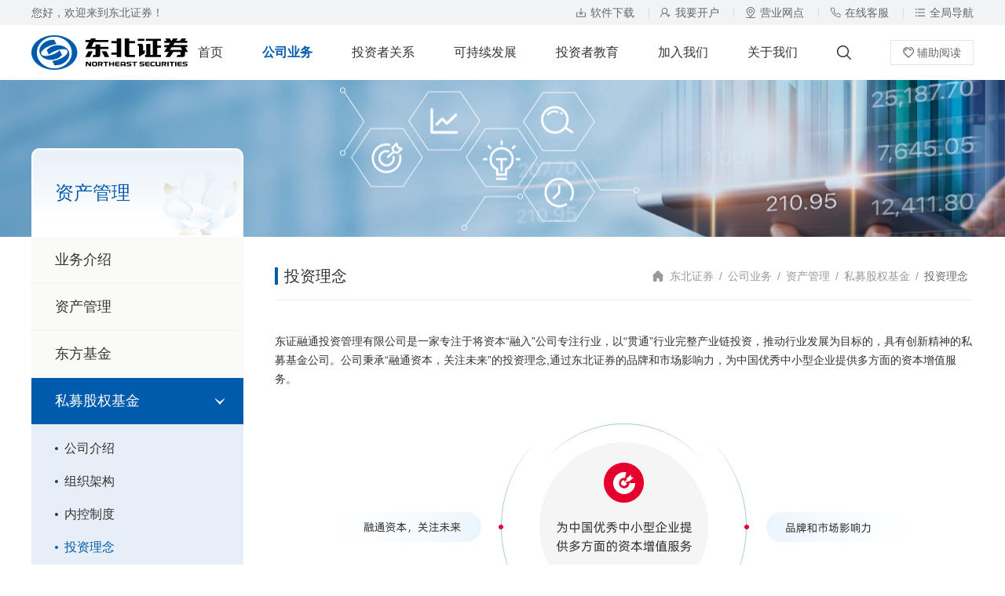

--- FILE ---
content_type: text/html
request_url: https://www.nesc.cn/main/introduction/amc/pefund/investment/index.shtml
body_size: 11218
content:
<!DOCTYPE html PUBLIC "-//W3C//DTD XHTML 1.0 Transitional//EN" "http://www.w3.org/TR/xhtml1/DTD/xhtml1-transitional.dtd">
<html xmlns="http://www.w3.org/1999/xhtml">
<head>
<meta http-equiv="Content-Type" content="text/html; charset=UTF-8" />
<meta name="viewport" content="width=device-width, initial-scale=1.0, maximum-scale=1.0, user-scalable=0" />
<meta http-equiv="X-UA-Compatible" content="IE=edge,chrome=1">
<meta name="renderer" content="webkit">
<meta name="Keywords" content="资产管理" />
<meta name="Description" content="资产管理" />
<title>资产管理</title>

    <link rel="stylesheet" href="/ws/css/swiper.min.css">
<link rel="stylesheet" href="/ws/css/animate.css">
<link rel="stylesheet" href="/ws/css/scrollBar.css">
<link rel="stylesheet" href="/ws/css/style.css">
<link rel="stylesheet" href="/ws/css/style_h5.css">
<script type="text/javascript" src="/ws/js/jquery-3.6.0.min.js"></script>
<script type="text/javascript" src="/ws/js/jquery-migrate-3.3.2.min.js"></script>
<script type="text/javascript" src="/ws/js/swiper.min.js"></script>
<script type="text/javascript" src="/ws/js/scrollBar.js"></script>
<script type="text/javascript" src="/ws/js/compatible/older_compatible.js"></script>
<script type="text/javascript" src="/ws/js/sensorsdata.min.js"></script>
<script>
        var sensors = window['sensorsDataAnalytic201505'];
        sensors.init({
                server_url: 'https://dmp.nesc.cn:1443/sa?project=CPW',
                is_track_single_page:true, // 单页面配置，默认开启，若页面中有锚点设计，需要将该配置删除，否则触发锚点会多触发 $pageview 事件
				use_client_time:true, 
  				send_type:'beacon',
          		show_log:true, // 是否打印日志
                heatmap: {
                       //是否开启点击图，default 表示开启，自动采集 $WebClick 事件，可以设置 'not_collect' 表示关闭。
                       clickmap:'default',
                       //是否开启触达图，not_collect 表示关闭，不会自动采集 $WebStay 事件，可以设置 'default' 表示开启。
                       scroll_notice_map:'default'
                } 
         });
         sensors.quick('autoTrack');
  		 sensors.use('PageLeave');
</script>
</head>
<body>
<div id="headerContent">
	<div id="main_include_header">
	<div class="header home">
		<div class="header_top animate">
			<div class="header_topwrap">
				<div class="head_t_left">
					<span>您好，欢迎来到东北证券！</span>
				</div>
				<div class="head_t_right">
					<a href="/main/home/softwaredownload/index.shtml" target="_blank"><i class="t_icon_down"></i>软件下载</a>
					<a href="https://xkh.nesc.cn/" target="_blank"><i class="t_icon_open"></i>我要开户</a>
					<a href="/main/alkintodz/businessoutlets/index.shtml" target="_blank"><i class="t_icon_local"></i>营业网点</a>
					<a href="https://ics.nesc.cn/commonpc?Page_from=guanwang&ans_channel=guanwang" target="_blank"><i class="t_icon_tel"></i>在线客服</a>
					<a class="all_navlink" href="javascript:void(0);"><i class="t_icon_map"></i>全局导航</a>
				</div>
			</div>
		</div>
		<div class="header_cont  clearfix">
			<div class="logo"><a href="/main/home/index.shtml"></a></div>
			<div class="assist_t_wrap"><a class="assist_link" href="javascript:void(0);" id="compatible_open"><i></i>辅助阅读</a></div>
			<div class="header_search">
				<a class="t_icon_search" href="/main/home/search/index.shtml" target="_blank"></a>
			</div>
			<div class="header_nav">
							<ul class="nav_list clearfix">
					<li>
						<a href="/main/home/index.shtml" >首页</a>
					</li>
					<li>
						<a href="/main/introduction/index.shtml" >公司业务</a>
						<div class="nav_subbox " style="display: none;">
							<div class="nav_lybox clearfix">
								<div class="nav_item">
									<h5><a href="/main/introduction/wealthmanagement/wealthintro/index.shtml" >财富管理</a></h5>
									<ul class="clearfix">
										<li><a href="/main/introduction/wealthmanagement/wealthintro/index.shtml" >业务介绍</a></li>
										<li><a href="/main/introduction/wealthmanagement/secbroker/secintro/index.shtml" >证券经纪</a></li>
										<li><a href="/main/introduction/wealthmanagement/assetallocation/assetintro/index.shtml" >资产配置</a></li>
										<li><a href="https://www.bhfcc.com/"  target="_blank">渤海期货</a></li>
									</ul>
								</div>
								<div class="nav_item">
									<h5><a href="/main/introduction/creditbusiness/creditintro/index.shtml" >信用业务</a></h5>
									<ul class="clearfix">
										<li><a href="/main/introduction/creditbusiness/creditintro/index.shtml" >业务介绍</a></li>
										<li><a href="/main/introduction/creditbusiness/margintrading/index.shtml" >融资融券</a></li>
										<li><a href="/main/introduction/creditbusiness/stockpledge/index.shtml" >股票质押</a></li>
										<li><a href="/main/introduction/creditbusiness/refinancing/index.shtml" >转融通</a></li>
										<li><a href="/main/introduction/creditbusiness/stockright/index.shtml" >股权激励行权融资</a></li>
									</ul>
								</div>
								<div class="nav_item">
									<h5><a href="/main/introduction/organ/orgintro/index.shtml" >机构服务</a></h5>
									<ul class="clearfix">
										<li><a href="/main/introduction/organ/orgintro/index.shtml" >业务介绍</a></li>
										<li><a href="/main/introduction/organ/researchservice/description/index.shtml" >研究咨询</a></li>
										<li><a href="/main/introduction/organ/primebrokerage/orgbrointro/index.shtml" >主经纪商</a></li>
									</ul>
								</div>
								<div class="nav_item">
									<h5><a href="/main/introduction/amc/amintro/index.shtml" >资产管理</a></h5>
									<ul class="clearfix">
										<li><a href="/main/introduction/amc/amintro/index.shtml" >业务介绍</a></li>
										<li><a href="https://www.dzronghui.com/"  target="_blank">资产管理</a></li>
										<li><a href="http://www.orient-fund.com/"  target="_blank">东方基金</a></li>
										<li><a href="/main/introduction/amc/pefund/companyprofile/index.shtml" >私募股权基金</a></li>
									</ul>
								</div>
								<div class="nav_item">
									<h5><a href="/main/introduction/investbank/investbankintro/index.shtml" >投行业务</a></h5>
									<ul class="clearfix">
										<li><a href="/main/introduction/investbank/investbankintro/index.shtml" >业务介绍</a></li>
										<li><a href="/main/introduction/investbank/merchantbank/description/index.shtml" >投资银行</a></li>
										<li><a href="/main/introduction/investbank/regionalequity/index.shtml" >区域股权</a></li>
									</ul>
								</div>
								<div class="nav_item">
									<h5><a href="/main/introduction/securities/secinvestintro/index.shtml" >证券投资</a></h5>
									<ul class="clearfix">
										<li><a href="/main/introduction/securities/secinvestintro/index.shtml" >业务介绍</a></li>
										<li><a href="/main/introduction/securities/ficc/description/index.shtml" >FICC</a></li>
										<li><a href="/main/introduction/securities/equityinvestment/aftermarket/index.shtml" >权益投资</a></li>
										<li><a href="/main/introduction/securities/incomevoucher/fixedincome/index.shtml" >场外衍生品</a></li>
										<li><a href="/main/introduction/securities/newthirdboard/index.shtml" >新三板做市</a></li>
										<li><a href="/main/introduction/securities/alternatives/index.shtml" >另类投资</a></li>
									</ul>
								</div>
							</div>
						</div>
					</li>
					<li>
						<a href="/main/investorrelation/index.shtml" >投资者关系</a>
						<div class="nav_subbox " style="display: none;">
							<div class="nav_lybox clearfix">
								<div class="nav_item">
									<h5><a href="/main/investorrelation/companyinfo/profile/index.shtml" >基本信息</a></h5>
									<ul class="clearfix">
										<li><a href="/main/investorrelation/companyinfo/profile/index.shtml" >公司简介</a></li>
										<li><a href="/main/investorrelation/companyinfo/stockprice/index.shtml" >股价信息</a></li>
										<li><a href="/main/investorrelation/companyinfo/ownership/index.shtml" >股权结构</a></li>
									</ul>
								</div>
								<div class="nav_item">
									<h5><a href="/main/investorrelation/governance/association/index.shtml" >公司治理</a></h5>
									<ul class="clearfix">
										<li><a href="/main/investorrelation/governance/association/index.shtml" >公司章程</a></li>
										<li><a href="/main/investorrelation/governance/corporation/index.shtml" >公司制度</a></li>
										<li><a href="/main/investorrelation/governance/directors/index.shtml" >董事、高级管理人员信息</a></li>
									</ul>
								</div>
								<div class="nav_item">
									<h5><a href="/main/investorrelation/infodisclose/notice/index.shtml" >信息披露</a></h5>
									<ul class="clearfix">
										<li><a href="/main/investorrelation/infodisclose/notice/index.shtml" >公司公告</a></li>
										<li><a href="/main/investorrelation/infodisclose/activityrecord/index.shtml" >投资者活动记录表</a></li>
									</ul>
								</div>
								<div class="nav_item">
									<h5><a href="/main/investorrelation/periodicreport/report/index.shtml" >定期报告</a></h5>
									<ul class="clearfix">
										<li><a href="/main/investorrelation/periodicreport/report/index.shtml" >定期报告</a></li>
										<li><a href="/main/investorrelation/periodicreport/trendchart/index.shtml" >财务数据走势图</a></li>
									</ul>
								</div>
								<div class="nav_item">
									<h5><a href="/main/investorrelation/companyinteraction/index.shtml" >公司互动</a></h5>
								</div>
							</div>
						</div>
					</li>
					<li>
						<a href="/main/esgfzln/kcxfzgltx/esgfzln/index.shtml" >可持续发展</a>
						<div class="nav_subbox " style="display: none;">
							<div class="nav_lybox clearfix">
								<div class="nav_item">
									<h5><a href="/main/esgfzln/kcxfzgltx/esgfzln/index.shtml" >可持续发展管理体系</a></h5>
									<ul class="clearfix">
										<li><a href="/main/esgfzln/kcxfzgltx/esgfzln/index.shtml" >总体目标及ESG发展理念</a></li>
										<li><a href="/main/esgfzln/kcxfzgltx/esgjg/index.shtml" >ESG治理架构</a></li>
										<li><a href="/main/esgfzln/kcxfzgltx/lyxggt/index.shtml" >利益相关方的沟通</a></li>
										<li><a href="/main/esgfzln/kcxfzgltx/szxytsbyfx/index.shtml" >实质性议题识别与分析</a></li>
									</ul>
								</div>
								<div class="nav_item">
									<h5><a href="/main/esgfzln/kcxfzglsj/wsgszl/index.shtml" >可持续发展管理实践</a></h5>
									<ul class="clearfix">
										<li><a href="/main/esgfzln/kcxfzglsj/wsgszl/index.shtml" >坚持诚信经营</a></li>
										<li><a href="/main/esgfzln/kcxfzglsj/fnrcfz/index.shtml" >服务实体经济</a></li>
										<li><a href="/main/esgfzln/kcxfzglsj/fwstjj/index.shtml" >落实负责任投资</a></li>
										<li><a href="/main/esgfzln/kcxfzglsj/jxfzrtz/index.shtml" >推进数字化转型</a></li>
										<li><a href="/main/esgfzln/kcxfzglsj/fzlsjr/index.shtml" >重视员工发展与培训</a></li>
										<li><a href="/main/esgfzln/kcxfzglsj/jclsyy/index.shtml" >支持绿色发展</a></li>
									</ul>
								</div>
								<div class="nav_item">
									<h5><a href="/main/esgfzln/kcxfzdt/smyzc/index.shtml" >可持续发展动态</a></h5>
									<ul class="clearfix">
										<li><a href="/main/esgfzln/kcxfzdt/smyzc/index.shtml" >声明与政策</a></li>
										<li><a href="/main/esgfzln/kcxfzdt/gsesgdt/index.shtml" >公司ESG动态</a></li>
										<li><a href="/main/esgfzln/kcxfzdt/kcxfzbg/index.shtml" >可持续发展报告</a></li>
									</ul>
								</div>
							</div>
						</div>
					</li>
					<li>
						<a href="/main/investoreducation/index.shtml" >投资者教育</a>
						<div class="nav_subbox " style="display: none;">
							<div class="nav_lybox clearfix">
								<div class="nav_item">
									<h5><a href="/main/investoreducation/agreebase/index.shtml" >相约基地</a></h5>
								</div>
								<div class="nav_item">
									<h5><a href="/main/investoreducation/financialschool/systemreform/index.shtml" >金融学院</a></h5>
									<ul class="clearfix">
										<li><a href="/main/investoreducation/financialschool/systemreform/index.shtml" >全面注册制</a></li>
										<li><a href="/main/investoreducation/financialschool/stock/index.shtml" >股票</a></li>
										<li><a href="/main/investoreducation/financialschool/bondcolumn/index.shtml" >债券</a></li>
										<li><a href="/main/investoreducation/financialschool/fundcolumn/index.shtml" >基金</a></li>
										<li><a href="/main/investoreducation/financialschool/rong/index.shtml" >两融</a></li>
										<li><a href="/main/investoreducation/financialschool/option/index.shtml" >期权</a></li>
										<li><a href="/main/investoreducation/financialschool/approachstar/index.shtml" >科创板</a></li>
										<li><a href="/main/investoreducation/financialschool/gemreform/index.shtml" >创业板</a></li>
										<li><a href="/main/investoreducation/financialschool/newthirdboard/index.shtml" >新三板</a></li>
										<li><a href="/main/investoreducation/financialschool/bjcolumn/index.shtml" >北交所</a></li>
										<li><a href="/main/investoreducation/financialschool/hkcolumn/index.shtml" >港股通</a></li>
										<li><a href="/main/investoreducation/financialschool/basicreits/index.shtml" >基础设施公募REITs</a></li>
										<li><a href="/main/investoreducation/financialschool/readthereport/index.shtml" >读懂上市公司报告</a></li>
										<li><a href="/main/investoreducation/financialschool/newdelisting/index.shtml" >退市新规</a></li>
										<li><a href="/main/investoreducation/financialschool/financialedu/index.shtml" >财商教育</a></li>
										<li><a href="/main/investoreducation/financialschool/jrzspj/index.shtml" >投教百科</a></li>
										<li><a href="/main/investoreducation/financialschool/reprozone/index.shtml" >转载专区</a></li>
									</ul>
								</div>
								<div class="nav_item">
									<h5><a href="/main/investoreducation/policylaw/newsecuritieslaw/index.shtml" >政策法规</a></h5>
									<ul class="clearfix">
										<li><a href="/main/investoreducation/policylaw/newsecuritieslaw/index.shtml" >普法讲堂</a></li>
										<li><a href="/main/investoreducation/policylaw/businessrules/index.shtml" >业务规则</a></li>
									</ul>
								</div>
								<div class="nav_item">
									<h5><a href="/main/investoreducation/investorprotection/rationalinvest/index.shtml" >投资者保护</a></h5>
									<ul class="clearfix">
										<li><a href="/main/investoreducation/investorprotection/rationalinvest/index.shtml" >理性投资</a></li>
										<li><a href="/main/investoreducation/investorprotection/investorrightsedu/index.shtml" >投资者维权教育</a></li>
										<li><a href="/main/investoreducation/investorprotection/prevention/index.shtml" >防非专栏</a></li>
										<li><a href="/main/investoreducation/investorprotection/tospeakbycase/index.shtml" >以案说法</a></li>
									</ul>
								</div>
								<div class="nav_item">
									<h5><a href="/main/investoreducation/activitystyle/index.shtml" >活动风采</a></h5>
								</div>
								<div class="nav_item">
									<h5><a href="/main/investoreducation/newbie/faq/index.shtml" >新手上路</a></h5>
									<ul class="clearfix">
										<li><a href="/main/investoreducation/newbie/faq/index.shtml" >常见问答</a></li>
										<li><a href="/main/investoreducation/newbie/businessguide/index.shtml" >业务指南</a></li>
										<li><a href="/main/investoreducation/newbie/appropriate/index.shtml" >投资者适当性</a></li>
										<li><a href="/main/investoreducation/newbie/margincolumn/index.shtml" >融资融券专栏</a></li>
									</ul>
								</div>
								<div class="nav_item">
									<h5><a href="/main/investoreducation/risktip/index.shtml" >风险提示</a></h5>
								</div>
								<div class="nav_item">
									<h5><a href="/main/investoreducation/investeducation/index.shtml" >投教联盟</a></h5>
								</div>
								<div class="nav_item">
									<h5><a href="/main/investoreducation/acsi/index.shtml" >满意度调查</a></h5>
								</div>
							</div>
						</div>
					</li>
					<li>
						<a href="https://nesc.zhiye.com/"  target="_blank">加入我们</a>
						<div class="nav_subbox  spel" style="display: none;">
							<div class="nav_lybox clearfix">
								<div class="nav_item">
									<h5><a href="https://nesc.zhiye.com/campus"  target="_blank">校园招聘</a></h5>
								</div>
								<div class="nav_item">
									<h5><a href="https://nesc.zhiye.com/social"  target="_blank">社会招聘</a></h5>
								</div>
								<div class="nav_item">
									<h5><a href="https://nesc.zhiye.com/intern"  target="_blank">实习生招聘</a></h5>
								</div>
							</div>
						</div>
					</li>
					<li>
						<a href="/main/alkintodz/index.shtml" >关于我们</a>
						<div class="nav_subbox " style="display: none;">
							<div class="nav_lybox clearfix">
								<div class="nav_item">
									<h5><a href="/main/alkintodz/companyprofile/profile/index.shtml" >公司介绍</a></h5>
									<ul class="clearfix">
										<li><a href="/main/alkintodz/companyprofile/profile/index.shtml" >公司概况</a></li>
										<li><a href="/main/alkintodz/companyprofile/history/index.shtml" >公司历程</a></li>
										<li><a href="/main/alkintodz/companyprofile/honors/index.shtml" >公司荣誉</a></li>
										<li><a href="/main/alkintodz/companyprofile/organization/index.shtml" >组织架构</a></li>
									</ul>
								</div>
								<div class="nav_item">
									<h5><a href="/main/alkintodz/corporateculture/culturalconcept/index.shtml" >企业文化</a></h5>
									<ul class="clearfix">
										<li><a href="/main/alkintodz/corporateculture/culturalconcept/index.shtml" >文化理念</a></li>
										<li><a href="/main/alkintodz/corporateculture/returnsociety/index.shtml" >回报社会</a></li>
										<li><a href="/main/alkintodz/corporateculture/wenhuanianbao/index.shtml" >文化年报</a></li>
										<li><a href="/main/alkintodz/corporateculture/northeastwind/index.shtml" >东北风</a></li>
										<li><a href="/main/alkintodz/corporateculture/activitycapture/index.shtml" >文化采撷</a></li>
									</ul>
								</div>
								<div class="nav_item">
									<h5><a href="/main/alkintodz/newscenter/news/index.shtml" >新闻中心</a></h5>
									<ul class="clearfix">
										<li><a href="/main/alkintodz/newscenter/news/index.shtml" >公司动态</a></li>
										<li><a href="/main/alkintodz/newscenter/publicbidding/tender/index.shtml" >招标采购</a></li>
										<li><a href="/main/alkintodz/newscenter/businessnotice/index.shtml" >重要公告</a></li>
										<li><a href="/main/alkintodz/newscenter/mtgz/index.shtml" >媒体报道</a></li>
									</ul>
								</div>
								<div class="nav_item">
									<h5><a href="/main/alkintodz/information/zqjyyjsfbz/index.shtml" >信息公示</a></h5>
									<ul class="clearfix">
										<li><a href="/main/alkintodz/information/zqjyyjsfbz/index.shtml" >证券交易佣金收费标准</a></li>
										<li><a href="/main/alkintodz/information/personpublicity/investadvisor/index.shtml" >人员公示</a></li>
										<li><a href="/main/alkintodz/information/consignment/credentials/index.shtml" >代销产品公示</a></li>
										<li><a href="/main/alkintodz/information/dwzygs/index.shtml" >对外展业信息系统公示</a></li>
										<li><a href="/main/alkintodz/information/partners/index.shtml" >合作伙伴信息公示</a></li>
									</ul>
								</div>
								<div class="nav_item">
									<h5><a href="/main/alkintodz/businessoutlets/index.shtml" >营业网点</a></h5>
								</div>
							</div>
						</div>
					</li>
				</ul>

			</div>
		</div>
	</div>
	<!-- h5 头部  -->
	<div class="mobile_header">
		<div class="logo"><a href="/main/home/index.shtml"></a></div>
		<a class="h5_icon_nav" href="javascript:void(0);"></a>
		<a class="h5_icon_search" href="/main/home/search/index.shtml"></a>
      	<a class="h5_heart_link" href="javascript:void(0);">爱心版</a>
      	<a class="h5_level_link" href="javascript:void(0);" style="display: none;">标准版</a>
		<div class="h5_nav_wrap" style="display: none;">
			<div class="h5_nav_shade"></div>
			<div class="h5_navbox">
				<div class="h5_navitem">
									<ul class="h5_firstlist">
							<li>
								<div class="item"><a href="/main/home/index.shtml" >首页</a><b></b></div>
								<ul class="h5_secondlist" style="display: none;">
										<li>
											<div class="item"><a href="/main/home/softwaredownload/index.shtml" >软件下载</a></div>
										</li>
										<li>
											<div class="item"><a href="/main/home/search/index.shtml" >全局搜索</a></div>
										</li>
										<li>
											<div class="item"><a href="/main/home/importantnotice/index.shtml" >公告</a></div>
										</li>
										<li>
											<div class="item"><a href="/main/home/servicecenter/index.shtml" >客服中心</a><b></b></div>
											<ul class="h5_thirdlist" style="display: none;">
													<li>
														<div class="item"><a href="/main/home/servicecenter/flowchart/index.shtml" >电话操作流程图</a></div>
													</li>
													<li>
														<div class="item"><a href="/main/home/servicecenter/complaintchannel/index.shtml" >投诉渠道及流程</a></div>
													</li>
													<li>
														<div class="item"><a href="/main/home/servicecenter/suggestions/index.shtml" >建议及反馈</a></div>
													</li>
													<li>
														<div class="item"><a href="/main/home/servicecenter/promptnotice/index.shtml" >提示公告</a></div>
													</li>
												<li>
													<div class="item"><a href="/main/home/servicecenter/commonproblem/account/guidelines/index.shtml" >常见问题</a><b></b></div>
													<ul class="h5_fourlist" style="display: none;">
															<li>
																<div class="item"><a href="/main/home/servicecenter/commonproblem/account/guidelines/index.shtml" >账户类</a><b></b></div>
																<ul class="h5_fivelist" style="display: none;">
																	<li>
																		<div class="item"><a href="/main/home/servicecenter/commonproblem/account/guidelines/index.shtml" >开户指引</a></div>
																	</li>
																	<li>
																		<div class="item"><a href="/main/home/servicecenter/commonproblem/account/depository/index.shtml" >三方存管</a></div>
																	</li>
																	<li>
																		<div class="item"><a href="/main/home/servicecenter/commonproblem/account/coststandard/index.shtml" >费用标准</a></div>
																	</li>
																</ul>
															</li>
															<li>
																<div class="item"><a href="/main/home/servicecenter/commonproblem/transaction/software/index.shtml" >交易类</a><b></b></div>
																<ul class="h5_fivelist" style="display: none;">
																	<li>
																		<div class="item"><a href="/main/home/servicecenter/commonproblem/transaction/software/index.shtml" >软件下载</a></div>
																	</li>
																	<li>
																		<div class="item"><a href="/main/home/servicecenter/commonproblem/transaction/rules/index.shtml" >交易规则</a></div>
																	</li>
																	<li>
																		<div class="item"><a href="/main/home/servicecenter/commonproblem/transaction/query/index.shtml" >信息查询</a></div>
																	</li>
																</ul>
															</li>
															<li>
																<div class="item"><a href="/main/home/servicecenter/commonproblem/business/permission/index.shtml" >业务办理类</a><b></b></div>
																<ul class="h5_fivelist" style="display: none;">
																	<li>
																		<div class="item"><a href="/main/home/servicecenter/commonproblem/business/permission/index.shtml" >权限开通</a></div>
																	</li>
																	<li>
																		<div class="item"><a href="/main/home/servicecenter/commonproblem/business/modification/index.shtml" >资料修改</a></div>
																	</li>
																	<li>
																		<div class="item"><a href="/main/home/servicecenter/commonproblem/business/management/index.shtml" >账户管理</a></div>
																	</li>
																</ul>
															</li>
													</ul>
												</li>
											</ul>
										</li>
										<li>
											<div class="item"><a href="/main/home/friendlylink/index.shtml" >友情链接</a></div>
										</li>
										<li>
											<div class="item"><a href="/main/home/notice/index.shtml" >通知公告</a><b></b></div>
											<ul class="h5_thirdlist" style="display: none;">
													<li>
														<div class="item"><a href="/main/home/notice/leftnotice/index.shtml" >左下通知</a></div>
													</li>
													<li>
														<div class="item"><a href="/main/home/notice/centernotice/index.shtml" >中间通知</a></div>
													</li>
											</ul>
										</li>
										<li>
											<div class="item"><a href="/main/a/20230901/67421.shtml" >免责声明</a></div>
										</li>
								</ul>
							</li>
							<li>
								<div class="item"><a href="/main/introduction/index.shtml" >公司业务</a><b></b></div>
								<ul class="h5_secondlist" style="display: none;">
										<li>
											<div class="item"><a href="/main/introduction/wealthmanagement/wealthintro/index.shtml" >财富管理</a><b></b></div>
											<ul class="h5_thirdlist" style="display: none;">
													<li>
														<div class="item"><a href="/main/introduction/wealthmanagement/wealthintro/index.shtml" >业务介绍</a></div>
													</li>
												<li>
													<div class="item"><a href="/main/introduction/wealthmanagement/secbroker/secintro/index.shtml" >证券经纪</a><b></b></div>
													<ul class="h5_fourlist" style="display: none;">
															<li>
																<div class="item"><a href="/main/introduction/wealthmanagement/secbroker/secintro/index.shtml" >业务介绍</a></div>
															</li>
															<li>
																<div class="item"><a href="/main/introduction/wealthmanagement/secbroker/hkstock/index.shtml" >港股通</a></div>
															</li>
															<li>
																<div class="item"><a href="/main/introduction/wealthmanagement/secbroker/stockoptions/businessnotice/index.shtml" >股票期权</a><b></b></div>
																<ul class="h5_fivelist" style="display: none;">
																	<li>
																		<div class="item"><a href="/main/introduction/wealthmanagement/secbroker/stockoptions/businessnotice/index.shtml" >业务公告</a></div>
																	</li>
																	<li>
																		<div class="item"><a href="/main/introduction/wealthmanagement/secbroker/stockoptions/openaccprocess/index.shtml" >开户流程</a></div>
																	</li>
																	<li>
																		<div class="item"><a href="/main/introduction/wealthmanagement/secbroker/stockoptions/learninggarden/index.shtml" >学习园地</a></div>
																	</li>
																	<li>
																		<div class="item"><a href="/main/introduction/wealthmanagement/secbroker/stockoptions/basicstrategy/index.shtml" >基本策略</a></div>
																	</li>
																</ul>
															</li>
															<li>
																<div class="item"><a href="/main/introduction/wealthmanagement/secbroker/futuresib/index.shtml" >期货IB</a></div>
															</li>
													</ul>
												</li>
												<li>
													<div class="item"><a href="/main/introduction/wealthmanagement/assetallocation/assetintro/index.shtml" >资产配置</a><b></b></div>
													<ul class="h5_fourlist" style="display: none;">
															<li>
																<div class="item"><a href="/main/introduction/wealthmanagement/assetallocation/assetintro/index.shtml" >业务介绍</a></div>
															</li>
															<li>
																<div class="item"><a href="/main/introduction/wealthmanagement/assetallocation/investadvisor/workmiracles/index.shtml" >投资顾问</a><b></b></div>
																<ul class="h5_fivelist" style="display: none;">
																	<li>
																		<div class="item"><a href="/main/introduction/wealthmanagement/assetallocation/investadvisor/workmiracles/index.shtml" >点石成金</a></div>
																	</li>
																	<li>
																		<div class="item"><a href="/main/introduction/wealthmanagement/assetallocation/investadvisor/progress/index.shtml" >天天向上</a></div>
																	</li>
																</ul>
															</li>
															<li>
																<div class="item"><a href="https://shop.nesc.cn/mall/views/index.html"  target="_blank">理财商城</a></div>
															</li>
															<li>
																<div class="item"><a href="/main/introduction/wealthmanagement/assetallocation/gxb/index.shtml" >固鑫宝</a><b></b></div>
																<ul class="h5_fivelist" style="display: none;">
																	<li>
																		<div class="item"><a href="/main/introduction/wealthmanagement/assetallocation/gxb/businessdata/index.shtml" >业务资料</a></div>
																	</li>
																	<li>
																		<div class="item"><a href="/main/introduction/wealthmanagement/assetallocation/gxb/legaldocument/index.shtml" >法律文件</a></div>
																	</li>
																	<li>
																		<div class="item"><a href="/main/introduction/wealthmanagement/assetallocation/gxb/infodisclose/index.shtml" >信息披露</a></div>
																	</li>
																	<li>
																		<div class="item"><a href="/main/introduction/wealthmanagement/assetallocation/gxb/commonproblem/index.shtml" >常见问题</a></div>
																	</li>
																</ul>
															</li>
													</ul>
												</li>
													<li>
														<div class="item"><a href="https://www.bhfcc.com/"  target="_blank">渤海期货</a></div>
													</li>
											</ul>
										</li>
										<li>
											<div class="item"><a href="/main/introduction/creditbusiness/creditintro/index.shtml" >信用业务</a><b></b></div>
											<ul class="h5_thirdlist" style="display: none;">
													<li>
														<div class="item"><a href="/main/introduction/creditbusiness/creditintro/index.shtml" >业务介绍</a></div>
													</li>
													<li>
														<div class="item"><a href="/main/introduction/creditbusiness/margintrading/index.shtml" >融资融券</a></div>
													</li>
													<li>
														<div class="item"><a href="/main/introduction/creditbusiness/stockpledge/index.shtml" >股票质押</a></div>
													</li>
													<li>
														<div class="item"><a href="/main/introduction/creditbusiness/refinancing/index.shtml" >转融通</a></div>
													</li>
													<li>
														<div class="item"><a href="/main/introduction/creditbusiness/stockright/index.shtml" >股权激励行权融资</a></div>
													</li>
											</ul>
										</li>
										<li>
											<div class="item"><a href="/main/introduction/organ/orgintro/index.shtml" >机构服务</a><b></b></div>
											<ul class="h5_thirdlist" style="display: none;">
													<li>
														<div class="item"><a href="/main/introduction/organ/orgintro/index.shtml" >业务介绍</a></div>
													</li>
												<li>
													<div class="item"><a href="/main/introduction/organ/researchservice/description/index.shtml" >研究咨询</a><b></b></div>
													<ul class="h5_fourlist" style="display: none;">
															<li>
																<div class="item"><a href="/main/introduction/organ/researchservice/description/index.shtml" >业务介绍</a></div>
															</li>
															<li>
																<div class="item"><a href="/main/introduction/organ/researchservice/strength/index.shtml" >业务优势</a></div>
															</li>
															<li>
																<div class="item"><a href="/main/introduction/organ/researchservice/analystdemeanor/index.shtml" >分析师风采</a></div>
															</li>
															<li>
																<div class="item"><a href="/main/introduction/organ/researchservice/dzstudy/index.shtml" >东证研究</a></div>
															</li>
													</ul>
												</li>
												<li>
													<div class="item"><a href="/main/introduction/organ/primebrokerage/orgbrointro/index.shtml" >主经纪商</a><b></b></div>
													<ul class="h5_fourlist" style="display: none;">
															<li>
																<div class="item"><a href="/main/introduction/organ/primebrokerage/orgbrointro/index.shtml" >业务介绍</a></div>
															</li>
															<li>
																<div class="item"><a href="/main/introduction/organ/primebrokerage/quantitative/index.shtml" >量化私募</a></div>
															</li>
															<li>
																<div class="item"><a href="https://smj.nesc.cn/"  target="_blank">私募家机构服务平台</a></div>
															</li>
															<li>
																<div class="item"><a href="/main/introduction/organ/primebrokerage/privatefundsales/index.shtml" >私募基金代销</a></div>
															</li>
													</ul>
												</li>
											</ul>
										</li>
										<li>
											<div class="item"><a href="/main/introduction/amc/amintro/index.shtml" >资产管理</a><b></b></div>
											<ul class="h5_thirdlist" style="display: none;">
													<li>
														<div class="item"><a href="/main/introduction/amc/amintro/index.shtml" >业务介绍</a></div>
													</li>
													<li>
														<div class="item"><a href="https://www.dzronghui.com/"  target="_blank">资产管理</a></div>
													</li>
													<li>
														<div class="item"><a href="http://www.orient-fund.com/"  target="_blank">东方基金</a></div>
													</li>
												<li>
													<div class="item"><a href="/main/introduction/amc/pefund/companyprofile/index.shtml" >私募股权基金</a><b></b></div>
													<ul class="h5_fourlist" style="display: none;">
															<li>
																<div class="item"><a href="/main/introduction/amc/pefund/companyprofile/index.shtml" >公司介绍</a></div>
															</li>
															<li>
																<div class="item"><a href="/main/introduction/amc/pefund/organization/index.shtml" >组织架构</a></div>
															</li>
															<li>
																<div class="item"><a href="/main/introduction/amc/pefund/internalcontrol/index.shtml" >内控制度</a></div>
															</li>
															<li>
																<div class="item"><a href="/main/introduction/amc/pefund/investment/index.shtml" >投资理念</a></div>
															</li>
															<li>
																<div class="item"><a href="http://www.dzrt.cn/"  target="_blank">东证融通</a></div>
															</li>
													</ul>
												</li>
											</ul>
										</li>
										<li>
											<div class="item"><a href="/main/introduction/investbank/investbankintro/index.shtml" >投行业务</a><b></b></div>
											<ul class="h5_thirdlist" style="display: none;">
													<li>
														<div class="item"><a href="/main/introduction/investbank/investbankintro/index.shtml" >业务介绍</a></div>
													</li>
												<li>
													<div class="item"><a href="/main/introduction/investbank/merchantbank/description/index.shtml" >投资银行</a><b></b></div>
													<ul class="h5_fourlist" style="display: none;">
															<li>
																<div class="item"><a href="/main/introduction/investbank/merchantbank/description/index.shtml" >业务介绍</a></div>
															</li>
															<li>
																<div class="item"><a href="/main/introduction/investbank/merchantbank/equitybusiness/index.shtml" >我要融资</a><b></b></div>
																<ul class="h5_fivelist" style="display: none;">
																	<li>
																		<div class="item"><a href="/main/introduction/investbank/merchantbank/equitybusiness/index.shtml" >首发上市业务</a></div>
																	</li>
																	<li>
																		<div class="item"><a href="/main/introduction/investbank/merchantbank/equitybusiness/index.shtml?type=1" >再融资业务</a></div>
																	</li>
																	<li>
																		<div class="item"><a href="/main/introduction/investbank/merchantbank/equitybusiness/index.shtml?type=2" >新三板业务</a></div>
																	</li>
																</ul>
															</li>
															<li>
																<div class="item"><a href="/main/introduction/investbank/merchantbank/debtbusiness/index.shtml" >我要发债</a><b></b></div>
																<ul class="h5_fivelist" style="display: none;">
																	<li>
																		<div class="item"><a href="/main/introduction/investbank/merchantbank/debtbusiness/benefitbusiness/index.shtml" >业务优势</a></div>
																	</li>
																	<li>
																		<div class="item"><a href="/main/introduction/investbank/merchantbank/debtbusiness/classiccases/index.shtml" >经典案例</a></div>
																	</li>
																	<li>
																		<div class="item"><a href="/main/introduction/investbank/merchantbank/debtbusiness/operationflow/index.shtml" >业务流程</a></div>
																	</li>
																</ul>
															</li>
															<li>
																<div class="item"><a href="/main/introduction/investbank/merchantbank/stockbusiness/index.shtml" >我要并购</a><b></b></div>
																<ul class="h5_fivelist" style="display: none;">
																	<li>
																		<div class="item"><a href="/main/introduction/investbank/merchantbank/stockbusiness/benefitbusiness/index.shtml" >业务优势</a></div>
																	</li>
																	<li>
																		<div class="item"><a href="/main/introduction/investbank/merchantbank/stockbusiness/classiccases/index.shtml" >经典案例</a></div>
																	</li>
																	<li>
																		<div class="item"><a href="/main/introduction/investbank/merchantbank/stockbusiness/operationflow/index.shtml" >业务流程</a></div>
																	</li>
																</ul>
															</li>
															<li>
																<div class="item"><a href="/main/introduction/investbank/merchantbank/sme/index.shtml" >中小企业服务研究院</a></div>
															</li>
															<li>
																<div class="item"><a href="/main/introduction/investbank/merchantbank/issueunderwrite/index.shtml" >发行承销</a></div>
															</li>
															<li>
																<div class="item"><a href="/main/introduction/investbank/merchantbank/dynamics/index.shtml" >投行动态</a></div>
															</li>
															<li>
																<div class="item"><a href="/main/introduction/investbank/merchantbank/coachnotice/index.shtml" >辅导公告</a></div>
															</li>
															<li>
																<div class="item"><a href="/main/introduction/investbank/merchantbank/contactus/index.shtml" >联系我们</a></div>
															</li>
													</ul>
												</li>
													<li>
														<div class="item"><a href="/main/introduction/investbank/regionalequity/index.shtml" >区域股权</a></div>
													</li>
											</ul>
										</li>
										<li>
											<div class="item"><a href="/main/introduction/securities/secinvestintro/index.shtml" >证券投资</a><b></b></div>
											<ul class="h5_thirdlist" style="display: none;">
													<li>
														<div class="item"><a href="/main/introduction/securities/secinvestintro/index.shtml" >业务介绍</a></div>
													</li>
												<li>
													<div class="item"><a href="/main/introduction/securities/ficc/description/index.shtml" >FICC</a><b></b></div>
													<ul class="h5_fourlist" style="display: none;">
															<li>
																<div class="item"><a href="/main/introduction/securities/ficc/description/index.shtml" >业务介绍</a></div>
															</li>
															<li>
																<div class="item"><a href="/main/introduction/securities/ficc/eba/index.shtml" >业务架构</a></div>
															</li>
															<li>
																<div class="item"><a href="/main/introduction/securities/ficc/award/index.shtml" >荣誉奖项</a></div>
															</li>
															<li>
																<div class="item"><a href="/main/introduction/securities/ficc/contactus/index.shtml" >联系我们</a></div>
															</li>
													</ul>
												</li>
												<li>
													<div class="item"><a href="/main/introduction/securities/equityinvestment/aftermarket/index.shtml" >权益投资</a><b></b></div>
													<ul class="h5_fourlist" style="display: none;">
															<li>
																<div class="item"><a href="/main/introduction/securities/equityinvestment/aftermarket/index.shtml" >二级市场投资</a></div>
															</li>
															<li>
																<div class="item"><a href="/main/introduction/securities/equityinvestment/aftermarket/index.shtml?type=1" >衍生品投资</a></div>
															</li>
															<li>
																<div class="item"><a href="/main/introduction/securities/equityinvestment/aftermarket/index.shtml?type=2" >量化投资</a></div>
															</li>
													</ul>
												</li>
												<li>
													<div class="item"><a href="/main/introduction/securities/incomevoucher/fixedincome/index.shtml" >场外衍生品</a><b></b></div>
													<ul class="h5_fourlist" style="display: none;">
															<li>
																<div class="item"><a href="/main/introduction/securities/incomevoucher/fixedincome/index.shtml" >固定收益凭证</a></div>
															</li>
															<li>
																<div class="item"><a href="/main/introduction/securities/incomevoucher/floatingincome/index.shtml" >浮动收益凭证</a></div>
															</li>
													</ul>
												</li>
													<li>
														<div class="item"><a href="/main/introduction/securities/newthirdboard/index.shtml" >新三板做市</a></div>
													</li>
													<li>
														<div class="item"><a href="/main/introduction/securities/alternatives/index.shtml" >另类投资</a></div>
													</li>
											</ul>
										</li>
								</ul>
							</li>
							<li>
								<div class="item"><a href="/main/investorrelation/index.shtml" >投资者关系</a><b></b></div>
								<ul class="h5_secondlist" style="display: none;">
										<li>
											<div class="item"><a href="/main/investorrelation/companyinfo/profile/index.shtml" >基本信息</a><b></b></div>
											<ul class="h5_thirdlist" style="display: none;">
													<li>
														<div class="item"><a href="/main/investorrelation/companyinfo/profile/index.shtml" >公司简介</a></div>
													</li>
													<li>
														<div class="item"><a href="/main/investorrelation/companyinfo/stockprice/index.shtml" >股价信息</a></div>
													</li>
													<li>
														<div class="item"><a href="/main/investorrelation/companyinfo/ownership/index.shtml" >股权结构</a></div>
													</li>
											</ul>
										</li>
										<li>
											<div class="item"><a href="/main/investorrelation/governance/association/index.shtml" >公司治理</a><b></b></div>
											<ul class="h5_thirdlist" style="display: none;">
													<li>
														<div class="item"><a href="/main/investorrelation/governance/association/index.shtml" >公司章程</a></div>
													</li>
													<li>
														<div class="item"><a href="/main/investorrelation/governance/corporation/index.shtml" >公司制度</a></div>
													</li>
												<li>
													<div class="item"><a href="/main/investorrelation/governance/directors/index.shtml" >董事、高级管理人员信息</a><b></b></div>
													<ul class="h5_fourlist" style="display: none;">
															<li>
																<div class="item"><a href="/main/investorrelation/governance/directors/director/index.shtml" >董事</a></div>
															</li>
															<li>
																<div class="item"><a href="/main/investorrelation/governance/directors/manager/index.shtml" >高管</a></div>
															</li>
													</ul>
												</li>
											</ul>
										</li>
										<li>
											<div class="item"><a href="/main/investorrelation/infodisclose/notice/index.shtml" >信息披露</a><b></b></div>
											<ul class="h5_thirdlist" style="display: none;">
													<li>
														<div class="item"><a href="/main/investorrelation/infodisclose/notice/index.shtml" >公司公告</a></div>
													</li>
													<li>
														<div class="item"><a href="/main/investorrelation/infodisclose/activityrecord/index.shtml" >投资者活动记录表</a></div>
													</li>
											</ul>
										</li>
										<li>
											<div class="item"><a href="/main/investorrelation/periodicreport/report/index.shtml" >定期报告</a><b></b></div>
											<ul class="h5_thirdlist" style="display: none;">
													<li>
														<div class="item"><a href="/main/investorrelation/periodicreport/report/index.shtml" >定期报告</a></div>
													</li>
													<li>
														<div class="item"><a href="/main/investorrelation/periodicreport/trendchart/index.shtml" >财务数据走势图</a></div>
													</li>
											</ul>
										</li>
										<li>
											<div class="item"><a href="/main/investorrelation/companyinteraction/index.shtml" >公司互动</a></div>
										</li>
								</ul>
							</li>
							<li>
								<div class="item"><a href="/main/esgfzln/kcxfzgltx/esgfzln/index.shtml" >可持续发展</a><b></b></div>
								<ul class="h5_secondlist" style="display: none;">
										<li>
											<div class="item"><a href="/main/esgfzln/kcxfzgltx/esgfzln/index.shtml" >可持续发展管理体系</a><b></b></div>
											<ul class="h5_thirdlist" style="display: none;">
													<li>
														<div class="item"><a href="/main/esgfzln/kcxfzgltx/esgfzln/index.shtml" >总体目标及ESG发展理念</a></div>
													</li>
													<li>
														<div class="item"><a href="/main/esgfzln/kcxfzgltx/esgjg/index.shtml" >ESG治理架构</a></div>
													</li>
													<li>
														<div class="item"><a href="/main/esgfzln/kcxfzgltx/lyxggt/index.shtml" >利益相关方的沟通</a></div>
													</li>
													<li>
														<div class="item"><a href="/main/esgfzln/kcxfzgltx/szxytsbyfx/index.shtml" >实质性议题识别与分析</a></div>
													</li>
											</ul>
										</li>
										<li>
											<div class="item"><a href="/main/esgfzln/kcxfzglsj/wsgszl/index.shtml" >可持续发展管理实践</a><b></b></div>
											<ul class="h5_thirdlist" style="display: none;">
													<li>
														<div class="item"><a href="/main/esgfzln/kcxfzglsj/wsgszl/index.shtml" >坚持诚信经营</a></div>
													</li>
													<li>
														<div class="item"><a href="/main/esgfzln/kcxfzglsj/fnrcfz/index.shtml" >服务实体经济</a></div>
													</li>
													<li>
														<div class="item"><a href="/main/esgfzln/kcxfzglsj/fwstjj/index.shtml" >落实负责任投资</a></div>
													</li>
													<li>
														<div class="item"><a href="/main/esgfzln/kcxfzglsj/jxfzrtz/index.shtml" >推进数字化转型</a></div>
													</li>
													<li>
														<div class="item"><a href="/main/esgfzln/kcxfzglsj/fzlsjr/index.shtml" >重视员工发展与培训</a></div>
													</li>
													<li>
														<div class="item"><a href="/main/esgfzln/kcxfzglsj/jclsyy/index.shtml" >支持绿色发展</a></div>
													</li>
											</ul>
										</li>
										<li>
											<div class="item"><a href="/main/esgfzln/kcxfzdt/smyzc/index.shtml" >可持续发展动态</a><b></b></div>
											<ul class="h5_thirdlist" style="display: none;">
													<li>
														<div class="item"><a href="/main/esgfzln/kcxfzdt/smyzc/index.shtml" >声明与政策</a></div>
													</li>
													<li>
														<div class="item"><a href="/main/esgfzln/kcxfzdt/gsesgdt/index.shtml" >公司ESG动态</a></div>
													</li>
													<li>
														<div class="item"><a href="/main/esgfzln/kcxfzdt/kcxfzbg/index.shtml" >可持续发展报告</a></div>
													</li>
											</ul>
										</li>
								</ul>
							</li>
							<li>
								<div class="item"><a href="/main/investoreducation/index.shtml" >投资者教育</a><b></b></div>
								<ul class="h5_secondlist" style="display: none;">
										<li>
											<div class="item"><a href="/main/investoreducation/agreebase/index.shtml" >相约基地</a></div>
										</li>
										<li>
											<div class="item"><a href="/main/investoreducation/financialschool/systemreform/index.shtml" >金融学院</a><b></b></div>
											<ul class="h5_thirdlist" style="display: none;">
													<li>
														<div class="item"><a href="/main/investoreducation/financialschool/systemreform/index.shtml" >全面注册制</a></div>
													</li>
													<li>
														<div class="item"><a href="/main/investoreducation/financialschool/stock/index.shtml" >股票</a></div>
													</li>
													<li>
														<div class="item"><a href="/main/investoreducation/financialschool/bondcolumn/index.shtml" >债券</a></div>
													</li>
													<li>
														<div class="item"><a href="/main/investoreducation/financialschool/fundcolumn/index.shtml" >基金</a></div>
													</li>
													<li>
														<div class="item"><a href="/main/investoreducation/financialschool/rong/index.shtml" >两融</a></div>
													</li>
													<li>
														<div class="item"><a href="/main/investoreducation/financialschool/option/index.shtml" >期权</a></div>
													</li>
													<li>
														<div class="item"><a href="/main/investoreducation/financialschool/approachstar/index.shtml" >科创板</a></div>
													</li>
													<li>
														<div class="item"><a href="/main/investoreducation/financialschool/gemreform/index.shtml" >创业板</a></div>
													</li>
													<li>
														<div class="item"><a href="/main/investoreducation/financialschool/newthirdboard/index.shtml" >新三板</a></div>
													</li>
													<li>
														<div class="item"><a href="/main/investoreducation/financialschool/bjcolumn/index.shtml" >北交所</a></div>
													</li>
													<li>
														<div class="item"><a href="/main/investoreducation/financialschool/hkcolumn/index.shtml" >港股通</a></div>
													</li>
													<li>
														<div class="item"><a href="/main/investoreducation/financialschool/basicreits/index.shtml" >基础设施公募REITs</a></div>
													</li>
													<li>
														<div class="item"><a href="/main/investoreducation/financialschool/readthereport/index.shtml" >读懂上市公司报告</a></div>
													</li>
													<li>
														<div class="item"><a href="/main/investoreducation/financialschool/newdelisting/index.shtml" >退市新规</a></div>
													</li>
													<li>
														<div class="item"><a href="/main/investoreducation/financialschool/financialedu/index.shtml" >财商教育</a></div>
													</li>
													<li>
														<div class="item"><a href="/main/investoreducation/financialschool/jrzspj/index.shtml" >投教百科</a></div>
													</li>
													<li>
														<div class="item"><a href="/main/investoreducation/financialschool/reprozone/index.shtml" >转载专区</a></div>
													</li>
											</ul>
										</li>
										<li>
											<div class="item"><a href="/main/investoreducation/policylaw/newsecuritieslaw/index.shtml" >政策法规</a><b></b></div>
											<ul class="h5_thirdlist" style="display: none;">
													<li>
														<div class="item"><a href="/main/investoreducation/policylaw/newsecuritieslaw/index.shtml" >普法讲堂</a></div>
													</li>
													<li>
														<div class="item"><a href="/main/investoreducation/policylaw/businessrules/index.shtml" >业务规则</a></div>
													</li>
											</ul>
										</li>
										<li>
											<div class="item"><a href="/main/investoreducation/investorprotection/rationalinvest/index.shtml" >投资者保护</a><b></b></div>
											<ul class="h5_thirdlist" style="display: none;">
													<li>
														<div class="item"><a href="/main/investoreducation/investorprotection/rationalinvest/index.shtml" >理性投资</a></div>
													</li>
													<li>
														<div class="item"><a href="/main/investoreducation/investorprotection/investorrightsedu/index.shtml" >投资者维权教育</a></div>
													</li>
													<li>
														<div class="item"><a href="/main/investoreducation/investorprotection/prevention/index.shtml" >防非专栏</a></div>
													</li>
													<li>
														<div class="item"><a href="/main/investoreducation/investorprotection/tospeakbycase/index.shtml" >以案说法</a></div>
													</li>
											</ul>
										</li>
										<li>
											<div class="item"><a href="/main/investoreducation/activitystyle/index.shtml" >活动风采</a></div>
										</li>
										<li>
											<div class="item"><a href="/main/investoreducation/newbie/faq/index.shtml" >新手上路</a></div>
										</li>
										<li>
											<div class="item"><a href="/main/investoreducation/risktip/index.shtml" >风险提示</a></div>
										</li>
										<li>
											<div class="item"><a href="/main/investoreducation/investeducation/index.shtml" >投教联盟</a></div>
										</li>
										<li>
											<div class="item"><a href="/main/investoreducation/acsi/index.shtml" >满意度调查</a></div>
										</li>
								</ul>
							</li>
							<li>
								<div class="item"><a href="https://nesc.zhiye.com/"  target="_blank">加入我们</a><b></b></div>
								<ul class="h5_secondlist" style="display: none;">
										<li>
											<div class="item"><a href="https://nesc.zhiye.com/campus"  target="_blank">校园招聘</a></div>
										</li>
										<li>
											<div class="item"><a href="https://nesc.zhiye.com/social"  target="_blank">社会招聘</a></div>
										</li>
										<li>
											<div class="item"><a href="https://nesc.zhiye.com/intern"  target="_blank">实习生招聘</a></div>
										</li>
								</ul>
							</li>
							<li>
								<div class="item"><a href="/main/alkintodz/index.shtml" >关于我们</a><b></b></div>
								<ul class="h5_secondlist" style="display: none;">
										<li>
											<div class="item"><a href="/main/alkintodz/companyprofile/profile/index.shtml" >公司介绍</a><b></b></div>
											<ul class="h5_thirdlist" style="display: none;">
													<li>
														<div class="item"><a href="/main/alkintodz/companyprofile/profile/index.shtml" >公司概况</a></div>
													</li>
													<li>
														<div class="item"><a href="/main/alkintodz/companyprofile/history/index.shtml" >公司历程</a></div>
													</li>
													<li>
														<div class="item"><a href="/main/alkintodz/companyprofile/honors/index.shtml" >公司荣誉</a></div>
													</li>
													<li>
														<div class="item"><a href="/main/alkintodz/companyprofile/organization/index.shtml" >组织架构</a></div>
													</li>
											</ul>
										</li>
										<li>
											<div class="item"><a href="/main/alkintodz/corporateculture/culturalconcept/index.shtml" >企业文化</a><b></b></div>
											<ul class="h5_thirdlist" style="display: none;">
													<li>
														<div class="item"><a href="/main/alkintodz/corporateculture/culturalconcept/index.shtml" >文化理念</a></div>
													</li>
													<li>
														<div class="item"><a href="/main/alkintodz/corporateculture/returnsociety/index.shtml" >回报社会</a></div>
													</li>
													<li>
														<div class="item"><a href="/main/alkintodz/corporateculture/wenhuanianbao/index.shtml" >文化年报</a></div>
													</li>
													<li>
														<div class="item"><a href="/main/alkintodz/corporateculture/northeastwind/index.shtml" >东北风</a></div>
													</li>
													<li>
														<div class="item"><a href="/main/alkintodz/corporateculture/activitycapture/index.shtml" >文化采撷</a></div>
													</li>
											</ul>
										</li>
										<li>
											<div class="item"><a href="/main/alkintodz/newscenter/news/index.shtml" >新闻中心</a><b></b></div>
											<ul class="h5_thirdlist" style="display: none;">
													<li>
														<div class="item"><a href="/main/alkintodz/newscenter/news/index.shtml" >公司动态</a></div>
													</li>
												<li>
													<div class="item"><a href="/main/alkintodz/newscenter/publicbidding/tender/index.shtml" >招标采购</a><b></b></div>
													<ul class="h5_fourlist" style="display: none;">
															<li>
																<div class="item"><a href="/main/alkintodz/newscenter/publicbidding/tender/index.shtml" >招标采购公告</a></div>
															</li>
													</ul>
												</li>
													<li>
														<div class="item"><a href="/main/alkintodz/newscenter/businessnotice/index.shtml" >重要公告</a></div>
													</li>
													<li>
														<div class="item"><a href="/main/alkintodz/newscenter/mtgz/index.shtml" >媒体报道</a></div>
													</li>
											</ul>
										</li>
										<li>
											<div class="item"><a href="/main/alkintodz/information/zqjyyjsfbz/index.shtml" >信息公示</a><b></b></div>
											<ul class="h5_thirdlist" style="display: none;">
													<li>
														<div class="item"><a href="/main/alkintodz/information/zqjyyjsfbz/index.shtml" >证券交易佣金收费标准</a></div>
													</li>
												<li>
													<div class="item"><a href="/main/alkintodz/information/personpublicity/investadvisor/index.shtml" >人员公示</a><b></b></div>
													<ul class="h5_fourlist" style="display: none;">
															<li>
																<div class="item"><a href="/main/alkintodz/information/personpublicity/investadvisor/index.shtml" >投资顾问</a></div>
															</li>
															<li>
																<div class="item"><a href="/main/alkintodz/information/personpublicity/accmanager/index.shtml" >客户经理</a></div>
															</li>
															<li>
																<div class="item"><a href="/main/alkintodz/information/personpublicity/brokers/index.shtml" >经纪人公示</a></div>
															</li>
															<li>
																<div class="item"><a href="/main/alkintodz/information/personpublicity/witness/index.shtml" >非现场开户见证人员</a></div>
															</li>
															<li>
																<div class="item"><a href="/main/alkintodz/information/personpublicity/offsiteperson/index.shtml" >非现场开户场外人员</a></div>
															</li>
															<li>
																<div class="item"><a href="/main/alkintodz/information/personpublicity/fundsalesperson/index.shtml" >基金从业资格</a></div>
															</li>
															<li>
																<div class="item"><a href="/main/alkintodz/information/personpublicity/bondinvestment/index.shtml" >债券投资交易人员</a></div>
															</li>
															<li>
																<div class="item"><a href="/main/alkintodz/information/personpublicity/headbranch/index.shtml" >分支机构负责人</a></div>
															</li>
															<li>
																<div class="item"><a href="/main/alkintodz/information/personpublicity/ibpublicity/index.shtml" >IB业务人员</a></div>
															</li>
													</ul>
												</li>
												<li>
													<div class="item"><a href="/main/alkintodz/information/consignment/credentials/index.shtml" >代销产品公示</a><b></b></div>
													<ul class="h5_fourlist" style="display: none;">
															<li>
																<div class="item"><a href="/main/alkintodz/information/consignment/credentials/index.shtml" >业务资格</a></div>
															</li>
															<li>
																<div class="item"><a href="/main/alkintodz/information/consignment/productpublicity/index.shtml" >产品公示</a></div>
															</li>
															<li>
																<div class="item"><a href="/main/alkintodz/information/consignment/riskmethod/index.shtml" >风险测评方法</a></div>
															</li>
															<li>
																<div class="item"><a href="/main/alkintodz/information/consignment/riskresults/index.shtml" >风险测评结果</a></div>
															</li>
													</ul>
												</li>
													<li>
														<div class="item"><a href="/main/alkintodz/information/dwzygs/index.shtml" >对外展业信息系统公示</a></div>
													</li>
													<li>
														<div class="item"><a href="/main/alkintodz/information/partners/index.shtml" >合作伙伴信息公示</a></div>
													</li>
											</ul>
										</li>
										<li>
											<div class="item"><a href="/main/alkintodz/businessoutlets/index.shtml" >营业网点</a></div>
										</li>
								</ul>
							</li>
					</ul>

				</div>
			</div>
		</div>
	</div>
	<div class="wap_maplayer">
		<div class="wrapfix">
			<a href="javascript:void(0);" class="close">关闭地图</a>
			<div class="wap_map_header">
				<div class="logo"><img src="/ws/images/logo.png" /></div>
			</div>
			<div class="wap_mapcont">
				<div class="wap_item">
										<div class="wap_map_item">
						<h3 class="title"><a href="javascript:void(0);" style="cursor: default;">快捷通道</a></h3>
						<ul class="out_list">
							<li><a href="/main/home/softwaredownload/index.shtml" >软件下载</a></li>
							<li><a href="https://xwt.nesc.cn/"  target="_blank">网上营业厅</a></li>
							<li><a href="https://www.dzronghui.com"  target="_blank">资产管理</a></li>
							<li><a href="https://shop.nesc.cn/mall/views/index.html"  target="_blank">理财商城</a></li>
							<li><a href="/main/introduction/wealthmanagement/assetallocation/investadvisor/workmiracles/index.shtml?tabType=1" >东证视点</a></li>
							<li><a href="/main/introduction/organ/researchservice/dzstudy/index.shtml" >东证研究</a></li>
							<li><a href="/main/introduction/investbank/merchantbank/sme/index.shtml" >中小企服研究院</a></li>
						</ul>
					</div>

										<div class="wap_map_item">
						<h3 class="title"><a href="javascript:void(0);" style="cursor: default;">财富管理</a></h3>
						<ul class="out_list">
							<li><a href="/main/introduction/wealthmanagement/wealthintro/index.shtml" >业务介绍</a></li>
							<li><a href="/main/introduction/wealthmanagement/secbroker/secintro/index.shtml" >证券经纪</a></li>
							<li><a href="/main/introduction/wealthmanagement/assetallocation/assetintro/index.shtml" >资产配置</a></li>
							<li><a href="https://www.bhfcc.com/"  target="_blank">渤海期货</a></li>
						</ul>
					</div>

										<div class="wap_map_item">
						<h3 class="title"><a href="javascript:void(0);" style="cursor: default;">信用业务</a></h3>
						<ul class="out_list">
							<li><a href="/main/introduction/creditbusiness/creditintro/index.shtml" >业务介绍</a></li>
							<li><a href="/main/introduction/creditbusiness/margintrading/index.shtml" >融资融券</a></li>
							<li><a href="/main/introduction/creditbusiness/stockpledge/index.shtml" >股票质押</a></li>
							<li><a href="/main/introduction/creditbusiness/refinancing/index.shtml" >转融通</a></li>
							<li><a href="/main/introduction/creditbusiness/stockright/index.shtml" >股权激励行权融资</a></li>
						</ul>
					</div>

										<div class="wap_map_item">
						<h3 class="title"><a href="javascript:void(0);" style="cursor: default;">机构业务</a></h3>
						<ul class="out_list">
							<li><a href="/main/introduction/organ/orgintro/index.shtml" >业务介绍</a></li>
							<li><a href="/main/introduction/organ/researchservice/description/index.shtml" >研究咨询</a></li>
							<li><a href="/main/introduction/organ/primebrokerage/orgbrointro/index.shtml" >主经纪商</a></li>
						</ul>
					</div>

										<div class="wap_map_item">
						<h3 class="title"><a href="javascript:void(0);" style="cursor: default;">投行业务</a></h3>
						<ul class="out_list">
							<li><a href="/main/introduction/investbank/investbankintro/index.shtml" >业务介绍</a></li>
							<li><a href="/main/introduction/investbank/merchantbank/description/index.shtml" >投资银行</a></li>
							<li><a href="/main/introduction/investbank/regionalequity/index.shtml" >区域股权</a></li>
						</ul>
					</div>

										<div class="wap_map_item">
						<h3 class="title"><a href="javascript:void(0);" style="cursor: default;">证券投资</a></h3>
						<ul class="out_list">
							<li><a href="/main/introduction/securities/secinvestintro/index.shtml" >业务介绍</a></li>
							<li><a href="/main/introduction/securities/ficc/description/index.shtml" >FICC</a></li>
							<li><a href="/main/introduction/securities/equityinvestment/aftermarket/index.shtml" >权益投资</a></li>
							<li><a href="/main/introduction/securities/incomevoucher/fixedincome/index.shtml" >场外衍生品</a></li>
							<li><a href="/main/introduction/securities/newthirdboard/index.shtml" >新三板做市</a></li>
							<li><a href="/main/introduction/securities/alternatives/index.shtml" >另类投资</a></li>
						</ul>
					</div>

										<div class="wap_map_item">
						<h3 class="title"><a href="javascript:void(0);" style="cursor: default;">资产管理</a></h3>
						<ul class="out_list">
							<li><a href="/main/introduction/amc/amintro/index.shtml" >业务介绍</a></li>
							<li><a href="https://www.dzronghui.com/"  target="_blank">资产管理</a></li>
							<li><a href="http://www.orient-fund.com/"  target="_blank">东方基金</a></li>
							<li><a href="/main/introduction/amc/pefund/companyprofile/index.shtml" >私募股权基金</a></li>
						</ul>
					</div>

										<div class="wap_map_item">
						<h3 class="title"><a href="/main/investorrelation/index.shtml">投资者关系</a></h3>
						<ul class="out_list">
							<li><a href="/main/investorrelation/companyinfo/profile/index.shtml" >基本信息</a></li>
							<li><a href="/main/investorrelation/governance/association/index.shtml" >公司治理</a></li>
							<li><a href="/main/investorrelation/infodisclose/notice/index.shtml" >信息披露</a></li>
							<li><a href="/main/investorrelation/periodicreport/report/index.shtml" >定期报告</a></li>
							<li><a href="/main/investorrelation/companyinteraction/index.shtml" >公司互动</a></li>
						</ul>
					</div>

										<div class="wap_map_item">
						<h3 class="title"><a href="/main/investoreducation/index.shtml">投资者教育</a></h3>
						<ul class="out_list">
							<li><a href="/main/investoreducation/agreebase/index.shtml" >相约基地</a></li>
							<li><a href="/main/investoreducation/financialschool/systemreform/index.shtml" >金融学院</a></li>
							<li><a href="/main/investoreducation/policylaw/newsecuritieslaw/index.shtml" >政策法规</a></li>
							<li><a href="/main/investoreducation/investorprotection/rationalinvest/index.shtml" >投资者保护</a></li>
							<li><a href="/main/investoreducation/activitystyle/index.shtml" >活动风采</a></li>
							<li><a href="/main/investoreducation/newbie/faq/index.shtml" >新手上路</a></li>
							<li><a href="/main/investoreducation/risktip/index.shtml" >风险提示</a></li>
							<li><a href="/main/investoreducation/investeducation/index.shtml" >投教联盟</a></li>
							<li><a href="/main/investoreducation/acsi/index.shtml" >满意度调查</a></li>
						</ul>
					</div>

										<div class="wap_map_item">
						<h3 class="title"><a href="/main/alkintodz/index.shtml">走进东证</a></h3>
						<ul class="out_list">
							<li><a href="/main/alkintodz/companyprofile/profile/index.shtml" >公司介绍</a></li>
							<li><a href="/main/alkintodz/corporateculture/culturalconcept/index.shtml" >企业文化</a></li>
							<li><a href="/main/alkintodz/newscenter/news/index.shtml" >新闻中心</a></li>
							<li><a href="/main/alkintodz/information/zqjyyjsfbz/index.shtml" >信息公示</a></li>
							<li><a href="/main/alkintodz/businessoutlets/index.shtml" >营业网点</a></li>
						</ul>
					</div>

										<div class="wap_map_item">
						<h3 class="title"><a href="javascript:void(0);" style="cursor: default;">加入我们</a></h3>
						<ul class="out_list">
							<li><a href="https://nesc.zhiye.com/campus"  target="_blank">校园招聘</a></li>
							<li><a href="https://nesc.zhiye.com/social"  target="_blank">社会招聘</a></li>
							<li><a href="https://nesc.zhiye.com/intern"  target="_blank">实习生招聘</a></li>
						</ul>
					</div>

				</div>
			</div>
		</div>
	</div>
	<div id="oldTipBox" style="display: none;">
		<div class="dialog_overlay"></div>
		<div class="old_tip_dialog">
			<a class="dialog_close" href="javascript:void(0);"></a>
			<div class="old_tipbox">
				<div class="icon"><img src="/ws/images/icon_heart.png"></div>
				<h3>爱心版</h3>
				<p>清晰大字阅读</p>
				<a class="p_button" href="javascript:void(0);">切换爱心版</a>
			</div>
		</div>
	</div>
	<div class="font_opea_wrap" style="display: none;">
		<p>字号调整</p>
		<div class="font_opea">
			<a class="reduce" href="javascript:void(0);"></a>
			<a class="increase" href="javascript:void(0);"></a>
		</div>
	</div>
</div>
</div>
<div class="section">
	<div class="page_banner">
		<div class="pic"><img src="/ws/images/bus_banner02.png"></div>
		<div class="page_title">
										<h2>资产管理</h2>

		</div>
	</div>
	<div class="page_layout clearfix">
		<div class="p_layout_left">
					<ul class="cm_sidebar_nav">
				<li >
					<a href="/main/introduction/amc/amintro/index.shtml" >业务介绍</a>
				</li>
				<li >
					<a href="https://www.dzronghui.com/"  target="_blank">资产管理</a>
				</li>
				<li >
					<a href="http://www.orient-fund.com/"  target="_blank">东方基金</a>
				</li>
				<li class="act">
					<a href="/main/introduction/amc/pefund/companyprofile/index.shtml" >私募股权基金<i class="arrow"></i></a>
					<ul class="sub_1" style="display: block;">
						<li ><a href="/main/introduction/amc/pefund/companyprofile/index.shtml" >公司介绍</a></li>
						<li ><a href="/main/introduction/amc/pefund/organization/index.shtml" >组织架构</a></li>
						<li ><a href="/main/introduction/amc/pefund/internalcontrol/index.shtml" >内控制度</a></li>
						<li class="act"><a href="/main/introduction/amc/pefund/investment/index.shtml" >投资理念</a></li>
						<li ><a href="http://www.dzrt.cn/"  target="_blank">东证融通</a></li>
					</ul>
				</li>
			</ul>

		</div>
		<div class="p_layout_right">
			<div class="path_box">
										 <a class="home" href="/main/home/index.shtml">东北证券</a>/<a href="/main/introduction/index.shtml">公司业务</a>/<a href="/main/introduction/amc/amintro/index.shtml">资产管理</a>/<a href="/main/introduction/amc/pefund/companyprofile/index.shtml">私募股权基金</a>/<a href="javascript:void(0);"  class="now">投资理念</a>

			</div>
			<div class="sub_title">
															<h3>投资理念</h3>

			</div>
			<div class="detail_txt_item">
				<p>东证融通投资管理有限公司是一家专注于将资本“融入”公司专注行业，以“贯通”行业完整产业链投资，推动行业发展为目标的，具有创新精神的私募基金公司。公司秉承“融通资本，关注未来”的投资理念,通过东北证券的品牌和市场影响力，为中国优秀中小型企业提供多方面的资本增值服务。</p>
				<div class="img_wrap"><img src="/ws/images/bus_txt_img03.png" /></div>
			</div>
		</div>
	</div>
</div>
<div id="footerContent">
	<div class="footer home" id="main_include_footer">
	<div id="gw_footer_box">
		<div class="foot_topbox">
			<div class="wrapfix clearfix">
				<div class="qr_code_wrap clearfix">
					<div class="qr_codeitem">
						<div class="pic"><img src="/ws/images/foot_codeimg_01.png" /></div>
						<p>关注官方微信</p>
					</div>
					<div class="qr_codeitem">
						<div class="pic"><img src="/ws/images/foot_codeimg_02.png" /></div>
						<p>融e通下载</p>
					</div>
				</div>
				<div class="fd_lkwrap">
					<h5>友情链接</h5>
										<ul>
						<li><a href="http://www.csrc.gov.cn/"  target="_blank">中国证监会</a></li>
						<li><a href="http://www.sse.com.cn/"  target="_blank">上海证券交易所</a></li>
						<li><a href="https://www.sac.net.cn/"  target="_blank">中国证券业协会</a></li>
						<li><a href="http://www.szse.cn/"  target="_blank">深圳证券交易所</a></li>
						<li><a href="https://www.bse.cn/"  target="_blank">北京证券交易所</a></li>
						<li><a class="more" href="/main/home/friendlylink/index.shtml" target="_blank">更多</a></li>
					</ul>

				</div>
				<div class="foot_link">
					<h5>快速通道</h5>
										<ul>
						<li><a href="http://www.dzrt.cn/" target="_blank">东证融通</a></li>
						<li><a href="https://www.bhfcc.com/" target="_blank">渤海期货</a></li>
						<li><a href="https://www.dzronghui.com/" target="_blank">东证融汇</a></li>
						<li><a href="http://www.orient-fund.com/" target="_blank">东方基金</a></li>
					</ul>

				</div>
				<div class="foot_csinfo">
					<div class="clearfix">
						<h5><i class="ic_tel"></i>全国统一客服热线</h5>
						<div class="tel_num"><span>95360</span><a class="p_button" href="/main/home/servicecenter/index.shtml" target="_blank">联系我们</a></div>
					</div>
					<div>
						<p>公司总部：吉林省长春市生态大街6666号</p>
						<p>邮       编：130119</p>
						<p>传       真：0431-85604083</p>
					</div>
				</div>
				<p class="tips">[证监会核准网上证券委托业务资格]</p>
			</div>
		</div>
		<div class="foot_bottombox">
			<div class="wrapfix">
				<p>
					<span class="s1 fr">股市有风险，入市需谨慎</span>
					<span class="s2">东北证券股份有限公司版权所有 <a target="_blank" href="https://beian.miit.gov.cn/" style="color:#999999;">[吉ICP备12001528号-1]</a></span>
					<span class="s3"><a target="_blank" href="http://www.beian.gov.cn/portal/registerSystemInfo?recordcode=22017202000122" style="color:#999999;"><img src="/ws/images/ft_gaimg.png" />吉公网安备 22017202000122号</a></span>
					<span class="s4">支持 IPV6</span>
					<a style="color:#999999" href="/main/a/20230901/67421.shtml" target="_blank"><span class="s5">免责条款</span></a>
					<span class="s6">
						<!--可信网站图片LOGO安装开始-->
						<script src="https://kxlogo.knet.cn/seallogo.dll?sn=e12032222010015109307708&size=0"></script>
						<!--可信网站图片LOGO安装结束-->
					</span>
				</p>
			</div>
		</div>
	</div>
	<div id="old_footer_box" style="display: none;">
		<div class="foot_topbox">
			<div class="foot_csinfo">
				<h5><i class="ic_tel"></i>全国统一客服热线：</h5>
				<div class="tel_num"><span>95360</span></div>
			</div>
			<div class="qr_code_wrap">
				<div class="qr_codeitem">
					<div class="pic"><img src="/ws/images/images-old/foot_codeimg_01.png" /></div>
					<p>关注官方微信</p>
				</div>
				<div class="qr_codeitem">
					<div class="pic"><img src="/ws/images/images-old/foot_codeimg_02.png" /></div>
					<p>融e通下载</p>
				</div>
			</div>
			<div class="foot_addrinfo">
				<p>公司总部：吉林省长春市生态大街6666号</p>
				<p>邮       编：130119</p>
				<p>传       真：0431-85604083</p>
			</div>
		</div>
		<div class="foot_bottombox">
			<p><span>东北证券股份有限公司版权所有 [吉ICP备12001528号-1]</span><span>支持 IPV6</span></p>
			<p><img src="/ws/images/images-old/ft_gaimg.png" />吉公网安备 22017202000122号</p>
		</div>
	</div>
</div>
</div>
<input id="catalogId" value="220" type="hidden" />
<script type="text/javascript" src="/ws/scripts/version.js"></script>
<script type="text/javascript" src="/ws/scripts/thinkiveJs.min.js"></script>
</body>
</html>

--- FILE ---
content_type: text/css
request_url: https://www.nesc.cn/ws/css/scrollBar.css
body_size: 545
content:
.zl-scrollBarBox {
	height: 100%;
	background: #EDEDED;
	border-radius: 5px;
	position: absolute;
	z-index: 50;
}

.zl-scrollBar {
	position: absolute;
	left: 0;
	top: 0;
	background: #CDCDCD;
	transition: background .3s
}

.zl-scrollBar.zl-verticalBar {
	min-height: 10px
}

.zl-scrollBar.zl-horizontalBar {
	min-width: 10px
}

.zl-scrollBar:hover {
	background: #ccc
}

.zl-scrollContentDiv {
	position: relative !important;
	width: 100% !important;
	height: 100% !important;
	padding: 0 !important;
	margin: 0 !important;
	top: 0;
	left: 0
}


--- FILE ---
content_type: text/css
request_url: https://www.nesc.cn/ws/css/style.css
body_size: 222207
content:
@charset "utf-8";
/* common start */
html{
    -webkit-text-size-adjust:100%;
    -ms-text-size-adjust:100%;
}
*html{
    background-image:url(about:blank);
    background-attachment:fixed;
}
body{
    background:#fff;
}
body,div,dl,dt,dd,ul,ol,li,h1,h2,h3,h4,h5,h6,pre,code,form,fieldset,legend,input,textarea,p,blockquote,th,td,hr,button,article,aside,details,figcaption,figure,footer,header,hgroup,menu,nav,section,select{
    margin:0;
    padding:0;
}
ol,ul{
    list-style:none;
}
table{
    border-collapse:collapse;
}
* html .clearfix{
    height:1%;
}
h1,h2,h3,h4,h5,h6,em,i{
    font-style:normal;
    font-weight:normal;
}
a{
    cursor:pointer;
    text-decoration:none;
}
a:hover{
    outline:none;  
}
img{
    border:0px none;
    display: inline-block;
    vertical-align:top;
}
input,button,textarea,select{
    *font-size:100%;
    outline:none;
    vertical-align:middle;
}
input{
    border:0 none;
    vertical-align:middle;
    outline:none;
    background:none;
}
input:-moz-placeholder { 
    color:#999999;
    opacity:1;
}

input::-moz-placeholder { 
    color:#999999;
    opacity:1;
}

input:-ms-input-placeholder{
    color:#999999;
    opacity:1;
}

input::-webkit-input-placeholder{
    color:#999999;
    opacity:1;
}
textarea:-moz-placeholder { 
    color:#999999;
    opacity:1;
}

textarea::-moz-placeholder { 
    color:#999999;
    opacity:1;
}

textarea:-ms-input-placeholder{
    color:#999999;
    opacity:1;
}

textarea::-webkit-input-placeholder{
    color:#999999;
    opacity:1;
}
select{
    vertical-align:middle;
}
.fl{
    float:left!important;
}
.fr{
    float:right!important;
}
.animate{
    transition: all .3s;
    -moz-transition: all .3s;
    -webkit-transition: all .3s;
}
.cl{
    clear:both;
    font-size:0px;
    height:0px;
    line-height:0px;
}
.clearfix:before,.clearfix:after{
    content:"";display:table;
}
.clearfix:after{
    clear:both;
}
.clearfix{
    zoom:1;
}
.txt_center{
    text-align:center!important;
}
.txt_left{
    text-align:left!important;
}
.txt_right{
    text-align:right!important;
}
.ellipsis{
    text-overflow:ellipsis;
    white-space:nowrap;
    overflow:hidden;
}
.ellipsis-2{
    display: -webkit-box;
    -webkit-box-orient: vertical;
    -webkit-line-clamp: 2;
    overflow: hidden;
}
.ellipsis-3{
    display: -webkit-box;
    -webkit-box-orient: vertical;
    -webkit-line-clamp: 3;
    overflow: hidden;
}
.ellipsis-4{
    display: -webkit-box;
    -webkit-box-orient: vertical;
    -webkit-line-clamp: 4;
    overflow: hidden;
}
.text_right{
	text-align: right;
}
.text_center{
	text-align: center;
}
.text_indent{
	text-indent: 2em;
}
body{
    font-size:16px;
    color:#333333;
    line-height:24px;
    font-family : Arial,"Helvetica Neue",Tahoma,PingFangSC-Regular,"Hiragino Sans GB","Microsoft Yahei",sans-serif;
    background:#fff;
    min-width: 1200px;
	word-break: break-all;
}
.width-auto{
    min-width: 1400px;
}
.ared{
    color: #FC5555 !important;
}

.agreen{
    color: #29CC6A !important;
}

.agray{
	color: #999999 !important;
}
.wrapfix{
	width: 1200px;
	margin: 0 auto;
	position: relative;
}

/*定义滚动条高宽及背景*/
::-webkit-scrollbar{
	width: 6px;
	height: 6px;
	background-color: transparent;
}
 
/*定义滚动条轨道*/
::-webkit-scrollbar-track{
	-webkit-box-shadow: none;
	border-radius: 6px;
	background-color: transparent;
}

/*定义滑块*/
::-webkit-scrollbar-thumb{
	border-radius: 6px;
	-webkit-box-shadow: none;
	background-color: #aaaaaa;
}



/* common end */




/* header-start */
.header{
    position: fixed;
    left: 0;
    top: 0;
    z-index: 500;
    width: 100%;
	background: #ffffff;
}
.header_top{
    height:32px;
	background: #F1F3F5;
	color: #666666;
	font-size: 14px;
	line-height: 32px;
    box-sizing: border-box;
	position: relative;
	overflow: hidden;
}
.header_topwrap{
	width: 1200px;
	height: 32px;
    margin: 0 auto;
}
.head_t_left{
	width: 300px;
	float: left;
}
.head_t_right{
	text-align: right;
	margin-left: 300px;
}

.head_t_right a,
.head_t_right span{
	margin-left: 29px;
	color: #666666;
	position: relative;
	-webkit-transition: all 0.3s ease;
	transition: all 0.3s ease;
}
.head_t_right span b{
	color: #333333;
}
.head_t_right a:before{
	content: "";
	width: 1px;
	height: 14px;
	background: #DDDDDD;
	position: absolute;
	top: 50%;
	margin-top: -7px;
	left: -15px;
}
.head_t_right a:first-child,
.head_t_right span:first-child{
	margin-left: 0;
}
.head_t_right a:first-child:before{
	display: none;
}
.head_t_right a i{
	display: inline-block;
	vertical-align: top;
	width: 14px;
	height: 14px;
	position: relative;
	margin-right: 5px;
	top: 9px;
}
.t_icon_down{
	background: url(../images/t_icon_down.png) no-repeat center top;
}
.t_icon_open{
	background: url(../images/t_icon_open.png) no-repeat center top;
}
.t_icon_local{
	background: url(../images/t_icon_local.png) no-repeat center top;
}
.t_icon_tel{
	background: url(../images/t_icon_tel.png) no-repeat center top;
}
.t_icon_map{
	background: url(../images/t_icon_map.png) no-repeat center top;
}
.head_t_right a:hover{
	color: #005BAC;
}
.head_t_right a:hover i{
	background-position: center bottom;
}
.header_cont{
    width: 1200px;
    margin: 0 auto;
}
.header_cont .logo{
    width: 200px;
	float: left;
}
.header_cont .logo a{
    display: block;
    height: 70px;
    background: url(../images/logo.png) no-repeat center;
	background-size: 100% auto;
}
.assist_t_wrap{
	float: right;
	padding-top: 19px;
}
.assist_link{
	display: inline-block;
	vertical-align: top;
	padding: 0 15px;
	line-height: 30px;
	font-size: 14px;
	color: #666666;
	background: #ffffff;
	border: 1px solid #DFE3EC;
	margin-left: 45px;
	-webkit-transition: all 0.3s ease;
	transition: all 0.3s ease;
}
.assist_link i{
	display: inline-block;
	vertical-align: top;
	width: 14px;
	height: 14px;
	background: url(../images/t_icon_heart.png) no-repeat center top;
	position: relative;
	margin-right: 4px;
	top: 8px;
}
.assist_link:hover{
	border-color: #005BAC;
	color: #005BAC;
}
.assist_link:hover i{
	background-position: center bottom;
}
.header_search{
    padding: 21px 0 0;
	float: right;
	margin-left: 45px;
}
.t_icon_search{
	display: block;
	width: 28px;
	height: 28px;
	background: url(../images/icon_search01.png) no-repeat center;
}
.header_nav{
    float: right;
}
.nav_list{
    font-size: 0;
}
.nav_list>li{
	float: left;
	position: relative;
	margin-left: 50px;
}
.nav_list>li:first-child{
	margin-left: 0;
}
.nav_list>li>a{
    display: block;
    font-size: 16px;
	padding: 23px 0;
	line-height: 24px;
	box-sizing: border-box;
	height: 70px;
	font-weight: 500;
    color: #333333;
    font-weight: normal;
    position: relative;
}
.nav_list>li:hover>a{
    color: #005BAC !important;
}
.nav_list>li.act>a{
	color: #005BAC !important;
	font-weight: 600;
}
.nav_subbox{
	width: 1400px;
	background: #ffffff;
	box-shadow: 0px 4px 40px rgba(12, 44, 125, 0.08);
	position: fixed;
	top: 102px;
	left: 50%;
	margin-left: -700px;
	z-index: 200;

}
.nav_lybox{
	padding: 15px 24px;
	position: relative;
	z-index: 50;
	font-size: 0;
	font-size: 0;
}
.nav_item{
	padding: 15px 24px;
	width: 50%;
	font-size: 14px;
	display: inline-block;
	vertical-align: top;
	box-sizing: border-box;
}
.nav_item.w100{
	width: 100%;
}
.nav_item h5{
	padding-left: 22px;
	font-size: 18px;
	line-height: 25px;
	font-weight: 600;
	color: #005BAC;
	position: relative;
}
.nav_item h5:before{
	content: "";
	width: 9px;
	height: 9px;
	background: #005BAC;
	border-radius: 50%;
	position: absolute;
	top: 7px;
	left: 2px;
}
.nav_item h5 a{
	display: inline-block;
	vertical-align: top;
	color: #0055A4;
}
.nav_item ul{
	margin-top: 10px;
	margin-left: 22px;
}
.nav_item ul li{
	float: left;
	margin-right: 21px;
	font-size: 14px;
	line-height: 30px;s
	color: #333333;
	position: relative;
}
.nav_item ul li:last-child{
	margin-right: 0;
}
.nav_item ul li:before{
	content: "";
	width: 1px;
	height: 14px;
	background: #333333;
	position: absolute;
	top: 8px;
	right: -11px;
}
.nav_item ul li:last-child:before{
	display: none;
}
.nav_item ul li a{
	color: #333333;
	display: inline-block;
	line-height: 30px;
	vertical-align: top;
}
.nav_item ul li a:hover{
	color: #005BAC;
}
.header.min{
	box-shadow: 0 4px 8px rgba(0,0,0,0.1);
}
.mobile_header{
	display: none;
}
.header.home .header_topwrap,
.header.home .header_cont{
	width: 1400px;
}
/* header-end */


/* footer-start */
.footer{
	background: #ffffff;
	position: relative;
	padding-top: 8px;
	overflow: hidden;
}
.footer:before{
	content: "";
	width: 100%;
	height: 8px;
	background: #005BAC;
	position: absolute;
	top: 0;
	left: 0;
}
.footer:after{
	content: "";
	width: 260px;
	height: 8px;
	background: #E6002D;
	position: absolute;
	top: 0;
	right: 50%;
	margin-right: 700px;
	z-index: 50;
}
.footer .wrapfix{
	width: 1200px;
	margin: 0 auto;
}
#gw_footer_box .foot_topbox .wrapfix{
	padding: 48px 0 64px;
	position: relative;
}
#gw_footer_box .foot_topbox .tips{
	font-size: 14px;
	line-height: 18px;
	color: #999999;
	position: absolute;
	bottom: 8px;
	right: 0;
}
#gw_footer_box .qr_code_wrap{
	float: right;
	margin-left: 66px;
}
#gw_footer_box .qr_codeitem{
	float: left;
	width: 120px;
	text-align: center;
	margin-left: 20px;
}
#gw_footer_box .qr_codeitem:first-child{
	margin-left: 0 !important;
}
#gw_footer_box .qr_codeitem .pic{
	width: 120px;
	height: 120px;
	padding: 10px;
	border: 4px solid #F4F4F4;
	box-sizing: border-box;
	background: #ffffff;
	border-radius: 8px;
	margin: 0 0 12px;
}
#gw_footer_box .qr_codeitem .pic img{
	display: block;
	width: 100%;
	height: 100%;
}
#gw_footer_box .qr_codeitem p{
	font-size: 16px;
	line-height: 22px;
	color: #999999;
}
#gw_footer_box .fd_lkwrap{
	width: 252px;
	float: right;
	margin-left: 122px;
}
#gw_footer_box .fd_lkwrap h5{
	font-size: 16px;
	line-height: 22px;
	font-weight: 600;
	color: #005BAC;
	margin-bottom: 15px;
}
#gw_footer_box .fd_lkwrap ul{
	font-size: 0;
}
#gw_footer_box .fd_lkwrap ul li{
	display: inline-block;
	margin-bottom: 12px;
	vertical-align: top;
	width: 50%;
	font-size: 14px;
	line-height: 20px;
	color: #666666;
}
#gw_footer_box .fd_lkwrap ul li a{
	color: #666666;
}
#gw_footer_box .fd_lkwrap ul li a:hover{
	color: #005BAC;
}
#gw_footer_box .fd_lkwrap ul li a.more{
	position: relative;
	padding-right: 12px;
}
#gw_footer_box .fd_lkwrap ul li a.more:after{
	content: "";
	width: 0;
	height: 0;
	border-style: solid;
	border-width: 4px 0 4px 4px;
	border-color: transparent transparent transparent #999999;
	position: absolute;
	top: 50%;
	margin-top: -4px;
	right: 0;
}
#gw_footer_box .fd_lkwrap ul li a.more:hover:after{
	border-color: transparent transparent transparent #005BAC;
}
#gw_footer_box .foot_link{
	float: right;
	width: 168px;
}
#gw_footer_box .foot_link h5{
	font-size: 16px;
	line-height: 22px;
	font-weight: 600;
	color: #005BAC;
	margin-bottom: 15px;
}
#gw_footer_box .foot_link ul{
	font-size: 0;
}
#gw_footer_box .foot_link ul > li{
	display: inline-block;
	margin-bottom: 12px;
	vertical-align: top;
	width: 50%;
	font-size: 14px;
	line-height: 20px;
	color: #666666;
}
#gw_footer_box .foot_link ul > li > a{
	color: #666666;
}
#gw_footer_box .foot_link ul > li > a:hover{
	color: #005BAC;
}
#gw_footer_box .foot_csinfo{
	width: 300px;
	float: left;
}
#gw_footer_box .foot_csinfo h5{
	font-size: 16px;
	line-height: 22px;
	font-weight: 600;
	margin-bottom: 4px;
}
#gw_footer_box .ic_tel{
	display: inline-block;
	width: 18px;
	height: 18px;
	background: url(../images/ic_tel.png) no-repeat center;
	background-size: 100%;
	vertical-align: top;
	position: relative;
	top: 2px;
	margin-right: 7px;
}
#gw_footer_box .tel_num{
	margin: 4px 0 16px;
	font-size: 32px;
	line-height: 36px;
	font-family: arial;
	font-weight: 700;
	position: relative;
}
.p_button{
	display: inline-block;
	box-sizing: border-box;
	vertical-align: top;
	text-align: center;
	padding: 0 24px;
	border: 1px solid #005BAC;
	background: #005BAC;
	font-size: 16px;
	line-height: 42px;
	border-radius: 4px;
	color: #FFFFFF;
	-webkit-transition: all 0.3s;
	transition: all 0.3s;
}
#gw_footer_box .p_button.border{
	background: #ffffff;
	color: #005BAC;
}
#gw_footer_box .p_button:hover,
#gw_footer_box .p_button.border:hover{
	border-color: #1d70b9;
	background: #1d70b9;
	color: #ffffff;
}
#gw_footer_box .p_button.disabled,
#gw_footer_box .p_button.disabled:hover{
	border-color: #cccccc;
	background: #cccccc;
	cursor: not-allowed;
}
#gw_footer_box .p_button.border.disabled,
#gw_footer_box .p_button.border.disabled:hover{
	background: #ffffff;
	border-color: #cccccc;
	color: #cccccc;
}
#gw_footer_box .tel_num .p_button{
	padding: 0;
	width: 104px;
	line-height: 28px;
	font-weight: normal;
	border-radius: 2px;
	position: absolute;
	top: 3px;
	right: 0;
	z-index: 50;
}
#gw_footer_box .foot_csinfo p{
	font-size: 16px;
	line-height: 30px;
}
#gw_footer_box .foot_bottombox{
	font-size: 14px;
	line-height: 40px;
	color: #999999;
}
#gw_footer_box .foot_bottombox .wrapfix{
	border-top: 1px solid rgba(219, 220, 221, 0.5);
	padding: 10px 0;
}
#gw_footer_box .foot_bottombox p span{
	margin-right: 24px;
}
#gw_footer_box .foot_bottombox p span.fr{
	margin-right: 0;
}
#gw_footer_box .foot_bottombox p img{
	vertical-align: middle;
	margin-right: 8px;
}
.footer.home .wrapfix{
	width: 1400px;
}
#gw_footer_box .s6{
	width: 120px;
    position: absolute;
    top: 6px;
}

/* footer-end */


/* float-link start */
.float_link{
	width: 70px;
	position: fixed;
	right: 7px;
	bottom: 10%;
	z-index: 100;
}
.float_link ul{
	background: #ffffff;
	box-shadow: 0px 0px 8px rgba(0, 0, 0, 0.1);
	border-radius: 4px;
}
.float_link ul li a{
	display: block;
	height: 60px;
	box-sizing: border-box;
	text-align: center;
	padding: 8px 0 0;
	font-size: 12px;
	line-height: 14px;
	color: #000000;
}
.float_link ul li a i{
	display: block;
	width: 26px;
	height: 26px;
	margin: 0 auto 4px;
}
.float_link ul li a.f_online_cs i{
	background: url(../images/float_ic01.png) no-repeat center;
}
.float_link ul li a.f_online_open i{
	background: url(../images/float_ic02.png) no-repeat center;
}
.float_link ul li a.f_top_back i{
	background: url(../images/float_ic03.png) no-repeat center;
}
.float_link ul li a span{
	display: block;
}
.float_link ul li a:hover{
	color: #005BAC;
}
.float_link .code_box{
	background: #ffffff;
	box-shadow: 0px 0px 8px rgba(0, 0, 0, 0.1);
	border-radius: 4px;
	margin-top: 15px;
	padding: 8px 7px 8px 8px;
	text-align: center;
	font-size: 12px;
	line-height: 14px;
	color: #000000;
}
.float_link .pic{
	height: 55px;
	margin-top: 5px;
}
.float_link .pic img{
	display: block;
	width: 100%;
	height: 100%;
}

/* float-link end */


/* index-start */
.section{
	padding-top: 102px;
}
.hm_section{
	background: #ffffff;
}
.banner_box{
	height: auto;
	position: relative;
}
.h5_banner_box{
	display: none;
}
.pc_banner_box{
	display: block;
}
.banner_box .swiper-container{
	height: 700px;
	overflow: hidden;
	position: relative;
}
.banner_box .swiper-container .swiper-slide{
	overflow: hidden;
}
.video-wrapper{
    position: relative;
	background: #333333;
    width: 100%;
    height: 100%;
    overflow: hidden;
}
.video-wrapper video{
	background: #000000;
    position: absolute;
    left: 50%;
    top: 0;
    display: block;
    width: 1920px;
    height: auto;
    margin-left: -960px;
}
.video-wrapper img{
	display: block;
	width: 1920px;
	position: absolute;
    left: 50%;
    top: 0;
    margin-left: -960px;
}
.play_btn{
	display: inline-block;
	width: 60px;
	height: 60px;
	background: url(../images/play_btn.png) no-repeat center;
	background-size: 100%;
	transition: all .3s;
	-moz-transition: all .3s;
	-webkit-transition: all .3s;
}
.play_btn:hover{
	-webkit-transform: scale(0.95);
	transform: scale(0.95);
}
.video-wrapper .play_btn{
	position: absolute;
	left: 50%;
	margin-left: -30px;
	top: 360px;
	z-index: 50;
}
.vd_shadebox{
    width: 100%;
    height: 100%;
	box-sizing: border-box;
    background: rgba(13, 13, 46, 0.2);
    position: absolute;
    top: 0;
    left: 0;
    text-align: center;
    z-index: 30;
}
.vd_shadebox img{
    display: block;
    width: auto !important;
    height: 158px !important;
    margin: 0 auto !important;
    position: relative !important;
    left: 0 !important;
    top: 150px !important;
}
.banner_link{
	width: 100%;
	height: 100%;
	position: absolute;
	top: 0;
	left: 0;
	z-index: 40;
}
.banner_link img{
	display: block;
	width: 100%;
	height: 100%;
	object-fit: cover;
	object-position: center;
	-webkit-transition: all 5s ease;
	transition: all 5s ease;
}
.pc_banner_box .swiper-slide-active .banner_link img{
	-webkit-transform: scale(1.15);
	transform: scale(1.15);
}
.hm_ban_txt{
	width: 1400px;
	color: #ffffff;
	font-size: 16px;
	line-height: 1.5;
	position: absolute;
	top: 170px;
	left: 50%;
	margin-left: -700px;
}
.hm_ban_txt h2{
	font-size: 44px;
	font-weight: 700;
	width: 80%;
}

.ban_dot{
    position: absolute;
    left: 0;
    bottom:60px !important;
    width: 100%;
    padding: 0;
    height: 6px;
    font-size: 0;
    line-height: 0;
    text-align: center;
	z-index: 100;
}
.ban_dot span{
    position:relative;
    display: inline-block;
    vertical-align: top;
	border-radius: 0 !important;
	opacity: 1 !important;
    margin: 0 4px !important;
    width: 6px;
    height: 6px;
    background: #fff;
	transition: all .3s;
	-moz-transition: all .3s;
	-webkit-transition: all .3s;
}
.ban_dot span.swiper-pagination-bullet-active{
   width: 40px !important;
   background: #005BAC;
   opacity: 1;
}
.ban_prevbtn,
.ban_nextbtn{
	display: block;
	width: 40px;
	height: 80px;
	background: rgba(0,0,0,0.32);
	position: absolute;
	top: 50%;
	margin-top: -40px;
	z-index: 50;
}
.ban_prevbtn i,
.ban_nextbtn i{
	width: 16px;
	height: 24px;
	position: absolute;
	top: 50%;
	margin-top: -12px;
	left: 50%;
	margin-left: -8px;
	opacity: 0.5;
	-webkit-transition: all 0.3s;
	transition: all 0.3s;
}
.ban_prevbtn i{
	background: url(../images/ban_arrow_left.png) no-repeat center;
	background-size: 12px auto;
}
.ban_nextbtn i{
	background: url(../images/ban_arrow_right.png) no-repeat center;
	background-size: 12px auto;
}
.ban_prevbtn{
	left: 0;
	border-radius: 0 10px 10px 0;
}
.ban_nextbtn{
	right: 0;
	border-radius: 10px 0 0 10px;
}
.ban_prevbtn.swiper-button-disabled i,
.ban_nextbtn.swiper-button-disabled i{
	opacity: 0.5;
}
.ban_prevbtn:hover i,
.ban_nextbtn:hover i{
	opacity: 1;
}
.fast_wrap{
	width: 100%;
	padding: 30px 0 20px;
}
.fast_navlist{
	width: 1400px;
	height: 120px;
	background: rgba(255, 255, 255, 0.94);
	box-shadow: 0px 4px 40px 0px rgba(12, 44, 125, 0.08);
	border-radius: 10px;
	overflow: hidden;
	margin: 0 auto;
	display: flex;
	display: -moz-box;  
	display: -webkit-flex; 
	display: -moz-flex; 
	display: -ms-flexbox;
}
.fast_navlist li{
	-webkit-flex: 1;
	-ms-flex: 1;
	flex: 1;
	-webkit-box-flex: 1;
	-moz-box-flex: 1;
}
.fast_navlist li a{
	display: block;
	box-sizing: border-box;
	height: 120px;
	padding: 13px 0 0;
	color: #333333;
	position: relative;
	text-align: center;
	z-index: 50;
	-webkit-transition: all 0.3s;
	transition: all 0.3s;
}
.fast_navlist li a .icon{
	display: block;
	width: 48px;
	height: 48px;
	position: relative;
	margin: 0 auto 3px;
}
.fast_navlist li a .icon img{
	display: block;
	width: 48px;
	height: 48px;
	position: absolute;
	top: 0;
	left: 0;
	-webkit-transition: all 0.3s;
	transition: all 0.3s;
}
.fast_navlist li a .icon img.default{
	opacity: 1;
	visibility: visible;
}
.fast_navlist li a .icon img.active{
	opacity: 0;
	visibility: hidden;
}
.fast_navlist li a h5{
	font-size: 16px;
	line-height: 26px;
	font-weight: 600;
}
.fast_navlist li a p{
	font-size: 14px;
	line-height: 20px;
	color: #999999;
}
.fast_navlist li:hover a{
	color: #ffffff;
	background: #005BAC;
}
.fast_navlist li:hover a p{
	color: #ffffff;
}
.fast_navlist li:hover a .icon img.default{
	opacity: 0;
	visibility: hidden;
}
.fast_navlist li:hover a .icon img.active{
	opacity: 1;
	visibility: visible;
}
.imp_module .wrapfix{
	position: relative;
	width: 1400px;
	margin: 0 auto;
	padding: 15px 0;
	border-bottom: 1px solid rgba(219, 220, 221, 0.5);
}
.imp_ctbox{
	height: 30px;
	overflow: hidden;
	position: relative;
	padding-left: 65px;
	padding-right: 80px;
}
.imp_ctbox .tit{
	line-height: 30px;
	color: #E6002D;
	font-size: 14px;
	padding-left: 23px;
	font-weight: 600;
	background: url(../images/ic_notice.png) no-repeat left 6px;
	position: absolute;
	top: 0;
	left: 0;
}
.imp_ctbox ul li{
	font-size: 14px;
	line-height: 30px;
	width: 70%;
	overflow: hidden;
	white-space: nowrap;
	text-overflow: ellipsis;
}
.imp_ctbox ul li a{
	color: #333333;
	transition: all .3s;
	-moz-transition: all .3s;
	-webkit-transition: all .3s;
}
.imp_ctbox ul li a:hover{
	color: #005BAC;
}
.more_link{
	display: inline-block;
	padding-right: 14px;
	font-size: 14px;
	line-height: 24px;
	color: #005BAC;
	position: relative;
	background: url(../images/arrow01.png) no-repeat right center;
	background-size: 8px auto;
	transition: all .3s;
	-moz-transition: all .3s;
	-webkit-transition: all .3s;
}
.more_link:hover{
	padding-right: 18px;
}
.imp_module .more_link{
	position: absolute;
	top: 50%;
	margin-top: -12px;
	right: 0;
	z-index: 50;
}
.home_module{
	position: relative;
	margin: 50px 0 60px;
}
.home_module .wrapfix{
	width: 1400px;
	position: relative;
	z-index: 50;
}
.home_md_title{
	margin-bottom: 24px;
	position: relative;
	line-height: 46px;
}
.home_md_title .more_link{
	position: absolute;
	top: 11px;
	right: 0;
	z-index: 50;
}
.home_md_title h2{
	font-size: 32px;
	line-height: 46px;
	font-weight: 600;
	color: #000000;
	position: relative;
}
.home_md_title.white h2{
	color: #ffffff;
}
.hm_service_list{
	display: flex;
	display: -moz-box;  
	display: -webkit-flex; 
	display: -moz-flex; 
	display: -ms-flexbox;
	margin-left: -29px;
}
.hm_service_list li{
	width: 33.3333%;
	padding-left: 29px;
	box-sizing: border-box;
}
.hm_service_item{
	display: block;
	background: #ffffff;
	box-shadow: 0px 4px 40px rgba(12, 44, 125, 0.08);
	border-radius: 10px;
	overflow: hidden;
	-webkit-transition: all 0.3s ease;
	transition: all 0.3s ease;
	position: relative;
	z-index: 10;
}
.hm_service_item:before{
	content: '';
	width: 212px;
	height: 188px;
	background: url(../images/watermark_04.png) no-repeat center bottom;
	background-size: 100% auto;
	position: absolute;
	bottom: 0;
	right: 0;
	z-index: -1;
}
.hm_service_item .pic{
	height: 180px;
	overflow: hidden;
}
.hm_service_item .pic img{
	display: block;
	width: 100%;
	min-height: 100%;
	-webkit-transition: all 0.5s ease;
	transition: all 0.5s ease;
}
.hm_service_item:hover{
	box-shadow: 0px 4px 40px rgba(18, 29, 56, 0.2);
}
.hm_service_item:hover .pic img{
	-webkit-transform: scale(1.1);
	transform: scale(1.1);
}
.hm_service_item .cont{
	padding: 32px 40px;
	box-sizing: border-box;
	height: 316px;
}
.hm_service_item .title h5{
	font-size: 24px;
	line-height: 32px;
	font-weight: 500;
	color: #0D0D2E;
}
.hm_service_item .title p{
	font-size: 14px;
	line-height: 18px;
	margin-top: 10px;
	color: #999999;
}
.service_subnav{
	margin-top: 14px;
	font-size: 0;
	padding-top: 4px;
	margin-left: -4px;
}
.service_subnav p{
	display: inline-block;
	vertical-align: top;
	width: 50%;
	padding-top: 4px;
	box-sizing: border-box;
	padding-right: 10px;
}
.service_subnav p a{
	display: inline-block;
	vertical-align: top;
	padding-left: 12px;
	position: relative;
	font-size: 16px;
	line-height: 22px;
	padding: 4px 8px 4px 20px;
	color: #005BAC;
	border-radius: 3px;
	-webkit-transition: all 0.3s ease;
	transition: all 0.3s ease;
}
.service_subnav p a:before{
	content: "";
	width: 4px;
	height: 4px;
	background: #005BAC;
	border-radius: 50%;
	position: absolute;
	top: 13px;
	left: 8px;
}
.service_subnav p a:hover{
	background: #F4FAFF;
}
.hm_tabnav{
	border-bottom: 1px solid #DBDCDD;
	margin-bottom: 32px;
}
.hm_tabnav ul{
	height: 41px;
}
.hm_tabnav ul li{
	float: left;
	margin-left: 60px;
}
.hm_tabnav ul li:first-child{
	margin-left: 0;
}
.hm_tabnav ul li a{
	display: block;
	height: 41px;
	line-height: 32px;
	font-size: 20px;
	color: #666666;
	position: relative;
}
.hm_tabnav ul li a:after{
	content: "";
	width: 100%;
	height: 2px;
	background: #005BAC;
	position: absolute;
	bottom: -1px;
	left: 0;
	opacity: 0;
	visibility: hidden;
	-webkit-transition: all 0.3s ease;
	transition: all 0.3s ease;
}
.hm_tabnav ul li.active a,
.hm_tabnav ul li a:hover{
	color: #005BAC;
}
.hm_tabnav ul li.active a:after{
	opacity: 1;
	visibility: visible;
}
.hm_news_list{
	margin-left: -29px;
}
.hm_news_list li{
	width: 33.33333%;
	float: left;
	padding-left: 29px;
	box-sizing: border-box;
}
.p_news_item{
	display: block;
	color: #333333;
	background: #FFFFFF;
	box-shadow: 0px 4px 40px rgba(12, 44, 125, 0.08);
	border-radius: 10px;
	overflow: hidden;
	position: relative;
	-webkit-transition: all 0.3s ease;
	transition: all 0.3s ease;
}
.p_news_item .pic{
	height: 220px;
	overflow: hidden;
}
.p_news_item .pic img{
	display: block;
	width: 100%;
	min-height: 100%;
	-webkit-transition: all 0.5s ease;
	transition: all 0.5s ease;
}
.p_news_item .video_img{
	height: 220px;
	position: relative;
	overflow: hidden;
}
.p_news_item .video_img img{
	display: block;
	width: 100%;
	min-height: 100%;
	-webkit-transition: all 0.5s ease;
	transition: all 0.5s ease;
}
.p_news_item .video_img:before{
	content: "";
	width: 100%;
	height: 100%;
	background: rgba(13, 13, 46, 0.1);
	position: absolute;
	top: 0;
	left: 0;
	z-index: 10;
}
.p_news_item .video_img .play_btn{
	width: 48px;
	height: 48px;
	position: absolute;
	top: 50%;
	left: 50%;
	margin: -24px 0 0 -24px;
	z-index: 50;
}
.p_news_item .cont{
	position: relative;
	padding: 40px 40px 50px;
}
.p_news_item .cont h5{
	font-size: 20px;
	line-height: 28px;
	font-weight: 500;
	height: 56px;
	margin-bottom: 16px;
	display: -webkit-box;
	-webkit-box-orient: vertical;
	-webkit-line-clamp: 2;
	overflow: hidden;
}
.p_news_item .cont p{
	font-size: 14px;
	line-height: 20px;
	color: #999999;
	height: 40px;
	display: -webkit-box;
	-webkit-box-orient: vertical;
	-webkit-line-clamp: 2;
	overflow: hidden;
}
.p_news_item .cont p.info{
	height: 80px;
	-webkit-line-clamp: 4;
}
.p_news_item .cont .time{
	display: block;
	font-size: 14px;
	line-height: 16px;
	color: #999999;
	margin-top: 32px;
}
.detail_link{
	display: inline-block;
	height: 40px;
	background: #005BAC;
	border-radius: 10px 0 10px 0;
	font-size: 0;
	line-height: 40px;
	padding: 0 13px;
	color: #ffffff;
	-webkit-transition: all 0.3s ease;
	transition: all 0.3s ease;
}
.detail_link span{
	display: inline-block;
	vertical-align: top;
	font-size: 14px;
	margin-right: 4px;
	-webkit-transition: all 0.3s ease;
	transition: all 0.3s ease;
	white-space: nowrap;
	overflow: hidden;
	opacity: 0;
	visibility: hidden;
	width: 0;
}
.detail_link i{
	display: inline-block;
	vertical-align: top;
	width: 12px;
	height: 40px;
	background: url(../images/arrow02.png) no-repeat center;
}
.p_news_item .detail_link{
	position: absolute;
	bottom: 0;
	right: 0;
	z-index: 50;
}
.p_news_item:hover{
	box-shadow: 0px 4px 40px rgba(18, 29, 56, 0.2);
}
.p_news_item:hover .detail_link span{
	opacity: 1;
	visibility: visible;
	width: 56px;
}
.p_news_item:hover .pic img,
.p_news_item:hover .video_img img{
	-webkit-transform: scale(1.1);
	transform: scale(1.1);
}
.hm_info_item{
	float: left;
	margin-left: 30px;
	height: 394px;
	background: #FFFFFF;
	box-shadow: 0px 4px 40px rgba(12, 44, 125, 0.08);
	border-radius: 10px;
	overflow: hidden;
	-webkit-transition: all 0.3s ease;
	transition: all 0.3s ease;
}
.hm_info_item:first-child{
	margin-left: 0;
}
.hm_info_item.s1 .pic{
	width: 476px;
	float: left;
	height: 394px;
	overflow: hidden;
}
.hm_info_item .cont{
	box-sizing: border-box;
	height: 394px;
	width: 447px;
	padding: 40px 40px 0;
	position: relative;
}
.hm_info_item .cont .detail_link{
	position: absolute;
	bottom: 0;
	right: 0;
	z-index: 50;
}
.hm_info_item.s1 .cont{
	float: left;
}
.hm_info_item:hover{
	box-shadow: 0px 4px 40px rgba(18, 29, 56, 0.2);
}
.hm_info_item .cont:hover .detail_link span{
	opacity: 1;
	visibility: visible;
	width: 56px;
}
.hm_info_item .title{
	margin-bottom: 8px;
	font-size: 24px;
	line-height: 32px;
	font-weight: 500;
	position: relative;
	padding-left: 12px;
}
.hm_info_item .title:before{
	content: "";
	width: 4px;
	height: 22px;
	background: #005BAC;
	position: absolute;
	top: 50%;
	margin-top: -11px;
	left: 0;
}
.hm_info_item .list li{
	border-bottom: 1px solid rgba(219, 220, 221, 0.5);
}
.hm_info_item .list li:last-child{
	border-bottom: 0 none;
}
.hm_info_item .list li a{
	display: block;
	padding: 22px 0;
	color: #333333;
}
.hm_info_item .list li h5{
	font-size: 16px;
	line-height: 22px;
	font-weight: normal;
	overflow: hidden;
	white-space: nowrap;
	text-overflow: ellipsis;
}
.hm_info_item .list li p{
	font-size: 14px;
	line-height: 20px;
	margin-top: 8px;
	color: #999999;
	height: 40px;
	display: -webkit-box;
	-webkit-box-orient: vertical;
	-webkit-line-clamp: 2;
	overflow: hidden;
}
.hm_info_item .list li .time{
	display: block;
	font-size: 14px;
	line-height: 16px;
	color: #999999;
	margin-top: 8px;
}
.hm_info_item .list li a:hover{
	color: #005BAC;
}
.hm_about_module{
	background: #F1F3F4 url(../images/hm_mod_bg01.png) no-repeat center top;
	padding: 60px 0;
	margin: 0;
}
.hm_about_box{
	background: #FFFFFF url(../images/watermark_01.png) no-repeat center -92px;
	box-shadow: 0px 4px 40px rgba(12, 44, 125, 0.08);
	border-radius: 10px;
	overflow: hidden;
	padding: 68px 80px;
	text-align: center;
	position: relative;
	margin-top: 32px;
}
.hm_about_box .title{
	font-size: 32px;
	line-height: 46px;
	font-weight: 600;
	color: #005BAC;
	margin-bottom: 20px;
}
.hm_about_box .txt_info{
	font-size: 16px;
	line-height: 24px;
}
.hm_about_box .txt_data{
	margin-top: 42px;
}
.hm_about_box .txt_data .item{
	display: inline-block;
	vertical-align: top;
	width: 150px;
	text-align: center;
}
.hm_about_box .txt_data .item strong{
	display: block;
	font-size: 48px;
	line-height: 56px;
	color: #E6002D;
	font-weight: 700;
}
.hm_about_box .txt_data .item em{
	display: block;
	font-size: 16px;
	line-height: 22px;
}
.hm_about_box .detail_link{
	position: absolute;
	bottom: 0;
	right: 0;
	z-index: 50;
}
.hm_about_box:hover .detail_link span{
	opacity: 1;
	visibility: visible;
	width: 56px;
}
.hm_branch_module{
	background: #F1F3F4 url(../images/hm_mod_bg02.png) no-repeat center bottom;
	padding: 0 0 82px;
	margin: 0;
}
.branch_infobox{
	text-align: center;
	margin-top: 32px;
	font-size: 16px;
	line-height: 24px;
}
.branch_infobox .title{
	font-size: 32px;
	line-height: 46px;
	color: #005BAC;
	font-weight: 600;
	margin-bottom: 12px;
}
.branch_infobox .txt_info{
	padding: 0 140px;
}
.num_imp_span{
	font-size: 24px;
	color: #E6002D;
	font-weight: 600;
}
.branch_btnwrap{
	margin-top: 30px;
	text-align: center;
}
.branch_btnwrap .p_button{
	margin: 0 12px;
}
.branch_data_box{
	margin-top: 60px;
	background: #FFFFFF;
	box-shadow: 0px 4px 40px rgba(12, 44, 125, 0.08);
	border-radius: 10px;
	padding: 32px 15px;
	font-size: 0;
	text-align: center;
}
.branch_data_box dl{
	display: inline-block;
	vertical-align: top;
	width: 14.28%;
	font-size: 16px;
	line-height: 22px;
	color: #666666;
	text-align: center;
	position: relative;
}
.branch_data_box dl:before{
	content: "";
	width: 1px;
	height: 60px;
	background: rgba(219, 220, 221, 0.5);
	position: absolute;
	top: 50%;
	margin-top: -30px;
	left: 0;
}
.branch_data_box dl:first-child:before{
	display: none;
}
.branch_data_box dl dd{
	font-size: 48px;
	line-height: 56px;
	color: #E6002D;
	font-weight: 700;
}

/* index-end */



@media screen and (max-width:1600px){
	.header_topwrap,
	.header_cont,
	.header.home .header_topwrap,
	.header.home .header_cont,
	.fast_navlist,
	.imp_module .wrapfix,
	.home_module .wrapfix,
	.footer .wrapfix,
	.footer.home .wrapfix{
		width: 1200px;
	}
	.nav_subbox{
		width: 1200px;
		margin-left: -600px;
	}
	.fast_navlist li a p{
		font-size: 13px;
	}
	#gw_footer_box .qr_code_wrap{
		margin-left: 40px;
	}
	#gw_footer_box .fd_lkwrap{
		margin-left: 50px;
	}
	#gw_footer_box .foot_link{
		width: 140px;
	}
	#gw_footer_box .foot_bottombox p{
		display: block;
	}
	#gw_footer_box .foot_bottombox p span{
		display: inline-block;
		margin: 0 15px;
	}
	.hm_service_item .cont{
		padding-left: 30px;
		padding-right: 30px;
	}
	.hm_info_item.s1 .pic{
		width: 376px;
	}
	.hm_info_item .cont{
		width: 397px;
		padding: 40px 30px 0;
	}
	.p_news_item .cont{
		padding-left: 30px;
		padding-right: 30px;
	}
	.branch_infobox .txt_info{
		padding: 0 40px;
	}
	.banner_box .swiper-container{
		height: 500px;
	}
	.vd_shadebox img{
		top: 120px !important;
	}
	.video-wrapper .play_btn{
		top: 330px;
	}
	.hm_ban_txt{
		width: 1200px;
		margin-left: -600px;
		top: 140px;
	}
	.hm_ban_txt h2{
		font-size: 40px;
	}
	.service_subnav p a{
		font-size: 13px;
	}
	.txt_info p{
		font-size: 14px;
	}
}






/*-- 内页 --*/
.page_banner{
	height: 200px;
	position: relative;
	overflow: hidden;
}
.page_banner .pic{
	width: 100%;
	height: 200px;
	position: relative;
}
.page_banner .pic img{
	display: block;
	width: 1920px;
	max-width: none;
	position: absolute;
	top: 50%;
	-webkit-transform: translateY(-50%);
	transform: translateY(-50%);
	left: 50%;
	margin-left: -960px;
	zoom: 1;
}
.page_title{
	width: 270px;
	background: linear-gradient(180deg, #E6EFF7 0%, rgba(244, 246, 248, 0) 81.25%), #FFFFFF;
	border: 2px solid #FFFFFF;
	box-shadow: inset 0px 4px 4px rgba(255, 255, 255, 0.25);
	border-radius: 10px 10px 0 0;
	height: 113px;
	box-sizing: border-box;
	padding: 38px 30px 0 28px;
	color: #005BAC;
	font-size: 14px;
	line-height: 20px;
	position: absolute;
	bottom: 0;
	left: 50%;
	margin-left: -600px;
	z-index: 50;
}
.page_title:before{
	content: "";
	width: 96px;
	height: 100%;
	background: url(../images/watermark_04.png) no-repeat center bottom;
	background-size: 100% auto;
	position: absolute;
	bottom: 0;
	right: 5px;
	z-index: -1;
}
.page_title h2{
	font-size: 24px;
	font-weight: 500;
	line-height: 34px;
}
.page_title p{
	margin-top: 8px;
}
.page_banner.ban_home{
	height: 280px;
}
.page_banner.ban_home .pic{
	height: 280px;
}
.page_banner.ban_home .page_title{
	width: 1200px;
	background: none;
	color: #005BAC;
	padding: 0;
	box-shadow: none;
	border: 0 none;
	border-radius: 0;
	position: absolute;
	bottom: auto;
	top: 50%;
	margin-top: -54px;
	left: 50%;
	margin-left: -600px;
}
.page_banner.ban_home .page_title.white{
	color: #ffffff;
}
.page_banner.ban_home .page_title h2{
	font-size: 46px;
	line-height: 64px;
	font-weight: 500;
}
.page_banner.ban_home .page_title p{
	font-size: 24px;
	line-height: 34px;
	margin-top: 10px;
	text-transform: uppercase;
}
.page_banner.ban_home .page_title.white p{
	color: rgba(255,255,255, 0.7);
}
.tzz_hm_module{
	padding: 60px 0;
}
.tzz_left_wrap{
	width: 700px;
	float: left;
}
.tzz_right_wrap{
	width: 480px;
	float: right;
}
.tzz_noticebox{
	background: #FFFFFF;
	box-shadow: 0px 4px 40px rgba(12, 44, 125, 0.08);
	border-radius: 10px;
	position: relative;
	padding: 23px 40px 68px;
	box-sizing: border-box;
	min-height: 525px;
	-webkit-transition: all 0.3s ease;
	transition: all 0.3s ease;
}
.tzz_noticebox:hover{
	box-shadow: 0px 4px 40px rgba(18, 29, 56, 0.2);
}
.tzz_noticebox .detail_link{
	position: absolute;
	bottom: 0;
	right: 0;
	z-index: 50;
}
.tzz_noticebox:hover .detail_link span{
	opacity: 1;
	visibility: visible;
	width: 56px;
}
.notice_list li{
	border-bottom: 1px solid #EFEFEF;
}
.notice_list li a{
	display: block;
	padding: 17px 120px 18px 0;
	font-size: 16px;
	line-height: 26px;
	color: #333333;
	position: relative;
	-webkit-transition: all 0.3s ease;
	transition: all 0.3s ease;
}
.notice_list li p{
	overflow: hidden;
	white-space: nowrap;
	text-overflow: ellipsis;
}
.notice_list li .time{
	font-size: 14px;
	line-height: 26px;
	color: #999999;
	position: absolute;
	top: 17px;
	right: 0;
	-webkit-transition: all 0.3s ease;
	transition: all 0.3s ease;
}
.notice_list li a:hover{
	color: #005BAC;
}
.notice_list li a:hover .time{
	color: #005BAC;
}
.tzz_stock_box{
	background: #FFFFFF;
	box-shadow: 0px 4px 40px rgba(12, 44, 125, 0.08);
	border-radius: 10px;
	padding: 40px 37px 20px 40px;
	box-sizing: border-box;
	height: 525px;
	-webkit-transition: all 0.3s ease;
	transition: all 0.3s ease;
}
.tzz_stock_box:hover{
	box-shadow: 0px 4px 40px rgba(18, 29, 56, 0.2);
}
.tzz_stock_box .title{
	font-size: 24px;
	line-height: 32px;
	font-weight: 600;
	padding-left: 12px;
	position: relative;
	color: #333333;
	margin-bottom: 20px;
}
.tzz_stock_box .title:before{
	content: "";
	width: 4px;
	height: 22px;
	background: #005BAC;
	position: absolute;
	top: 5px;
	left: 0;
}
.tzz_stock_box .info{
	display: flex;
	display: -moz-box;  
	display: -webkit-flex; 
	display: -moz-flex; 
	display: -ms-flexbox;
	line-height: 32px;
}
.tzz_stock_box .info .num{
	font-size: 32px;
	-webkit-flex: 1;
	-ms-flex: 1;
	flex: 1;
	-webkit-box-flex: 1;
	-moz-box-flex: 1;
}
.tzz_stock_box .info .time{
	font-size: 14px;
	color: #999999;
}
.tzz_stock_box .detail{
	background: #FAFAF9;
	border-radius: 5px;
	padding: 15px 0;
	font-size: 0;
	margin-top: 10px;
}
.tzz_stock_box .detail li{
	width: 40%;
	display: inline-block;
	vertical-align: top;
	padding: 10px 0;
	font-size: 16px;
	line-height: 22px;
	box-sizing: border-box;
	padding-left: 20px;
}
.tzz_stock_box .detail li .tit{
	color: #999999;
	display: inline-block;
	vertical-align: top;
	width: 60px;
}
.tzz_stock_box .detail li:nth-child(2n+1){
	width: 60%;
}
.tzz_stock_box .detail li:nth-child(2n+1) .tit{
	width: 100px;
}
.stock_chartbox{
	margin-top: 20px;
	height: 167px;
}
.stock_chartbox img{
	display: block;
	max-width: 100%;
}
.notes_rightbox{
	text-align: right;
	margin-top: 10px;
	font-size: 14px;
	line-height: 20px;
	color: #999999;
}
.mod_bg_01{
	background: url(../images/mod_bg01.png) no-repeat center;
	background-size: cover;
}
.tzz_hm_module.mod_bg_01{
	padding-top: 40px;
}
.tit_tabnav{
	height: 59px;
	font-size: 0;
}
.tit_tabnav a{
	display: inline-block;
	vertical-align: top;
	margin-left: 60px;
	font-size: 32px;
	line-height: 46px;
	height: 59px;
	color: #666666;
	position: relative;
	-webkit-transition: all 0.3s ease;
	transition: all 0.3s ease;
}
.tit_tabnav a:first-child{
	margin-left: 0 !important;
}
.tit_tabnav a:after{
	content: "";
	width: 100%;
	height: 4px;
	background: #005BAC;
	position: absolute;
	bottom: 0;
	left: 0;
	opacity: 0;
	visibility: hidden;
	-webkit-transition: all 0.3s ease;
	transition: all 0.3s ease;
}
.tit_tabnav a:hover{
	color: #000000;
}
.tit_tabnav a.active{
	font-weight: 600;
	color: #000000;
}
.tit_tabnav a.active:after{
	opacity: 1;
	visibility: visible;
}
.tzz_report_box{
	background: #FFFFFF;
	border: 1px solid #EFEFEF;
	border-radius: 10px;
	padding: 14px 39px;
	-webkit-transition: all 0.3s ease;
	transition: all 0.3s ease;
}
.tzz_report_box:hover{
	box-shadow: 0px 4px 40px rgba(18, 29, 56, 0.2);
}
.report_list li{
	border-bottom: 1px solid #EFEFEF;
}
.report_list li:last-child{
	border-bottom: 0 none;
}
.report_list li a{
	display: block;
	padding: 15px 0 14px;
	color: #333333;
	font-size: 16px;
	line-height: 22px;
	-webkit-transition: all 0.3s ease;
	transition: all 0.3s ease;
}
.report_list li h5{
	overflow: hidden;
	white-space: nowrap;
	text-overflow: ellipsis;
	font-size: 16px;
	line-height: 22px;
	font-weight: 600;
}
.report_list li .time{
	display: block;
	font-size: 14px;
	line-height: 20px;
	color: #999999;
	margin-top: 10px;
	-webkit-transition: all 0.3s ease;
	transition: all 0.3s ease;
}
.report_list li a:hover,
.report_list li a:hover .time{
	color: #005BAC;
}
.new_tag_span{
	font-weight: normal;
	color: #E6002D;
	background: rgba(255, 186, 186, 0.2);
	font-size: 15px;
	padding: 0 6px;
	margin-left: 12px;
}
.report_item{
	display: block;
	background: #ffffff;
	border-radius: 10px;
	color: #333333;
	-webkit-transition: all 0.3s ease;
	transition: all 0.3s ease;
}
.report_item .title{
	height: 253px;
	position: relative;
	border-radius: 10px 10px 0 0;
	overflow: hidden;
}
.report_item .title .pic{
	height: 253px;
}
.report_item .title .pic img{
	display: block;
	width: 100%;
	height: 100%;
}
.report_item .title .inner{
	box-sizing: border-box;
	font-size: 16px;
	line-height: 22px;
	color: #333333;
	position: absolute;
	top: 24px;
	padding: 0 30px;
	width: 100%;
	left: 0;
	z-index: 50;
}
.report_item .title .inner h5{
	font-size: 32px;
	line-height: 44px;
	font-weight: 500;
	margin: 8px 0 13px;
}
.report_item .title .inner .year{
	display: inline-block;
	vertical-align: top;
	font-size: 16px;
	line-height: 22px;
	color: #666666;
	position: relative;
}
.report_item .title .inner .year:after{
	content: "";
	width: 100%;
	height: 1px;
	position: absolute;
	bottom: 0;
	left: 0;
}
.report_item .title .inner.s1 h5{
	color: #AA8435;
}
.report_item .title .inner.s1 .year:after{
	background: linear-gradient(91.29deg, #AE7F46 0%, rgba(174, 127, 70, 0) 97.8%);
}
.report_item .title .inner.s2 h5{
	color: #005BAC;
}
.report_item .title .inner.s2 .year{
	color: rgba(0, 91, 172, 0.26);
}
.report_item .title .inner.s2 .year:after{
	background: linear-gradient(90deg, #E6002D -5.56%, rgba(230, 0, 45, 0) 100%);
}
.report_item .cont{
	border-radius: 0 0 10px 10px;
	border: 1px solid #EFEFEF;
	border-top: 0 none;
	padding: 20px 39px;
	box-sizing: border-box;
	height: 105px;
}
.report_item .cont h5{
	overflow: hidden;
	white-space: nowrap;
	text-overflow: ellipsis;
	font-size: 16px;
	line-height: 22px;
	font-weight: 600;
}
.report_item .cont .time{
	display: block;
	font-size: 14px;
	line-height: 20px;
	color: #999999;
	margin-top: 10px;
	-webkit-transition: all 0.3s ease;
	transition: all 0.3s ease;
}
.report_item:hover{
	box-shadow: 0px 4px 40px rgba(18, 29, 56, 0.2);
}

.system_list{
	margin: -10px;
}
.system_list li{
	width: 33.3333%;
	box-sizing: border-box;
	padding: 10px;
	float: left;
}
.system_list li .item{
	display: block;
	background: #FFFFFF;
	box-shadow: 0px 4px 40px rgba(12, 44, 125, 0.08);
	border-radius: 10px;
	overflow: hidden;
	color: #333333;
	-webkit-transition: all 0.3s ease;
	transition: all 0.3s ease;
}
.system_list li .pic{
	height: 200px;
	overflow: hidden;
}
.system_list li .pic img{
	display: block;
	width: 100%;
	min-height: 100%;
	-webkit-transition: all 0.5s ease;
	transition: all 0.5s ease;
}
.system_list li .cont{
	padding: 20px 20px 40px;
	position: relative;
}
.system_list li h5{
	font-size: 20px;
	line-height: 24px;
	font-weight: 500;
	height: 48px;
	display: -webkit-box;
	-webkit-box-orient: vertical;
	-webkit-line-clamp: 2;
	overflow: hidden;
}
.system_list li .time{
	display: block;
	font-size: 14px;
	line-height: 16px;
	color: #999999;
	margin-top: 10px;
}
.system_list li .cont .detail_link{
	position: absolute;
	bottom: 0;
	right: 0;
	z-index: 50;
}
.system_list li .item:hover{
	box-shadow: 0px 4px 40px rgba(18, 29, 56, 0.2);
}
.system_list li .item:hover .cont .detail_link span{
	opacity: 1;
	visibility: visible;
	width: 56px;
}
.system_list li .item:hover .pic img{
	-webkit-transform: scale(1.1);
	transform: scale(1.1);
}
.mod_bg_02{
	background: url(../images/mod_bg02.png) no-repeat center;
	background-size: cover;
}
.tzz_hm_module.mod_bg_02{
	padding-bottom: 80px;
}
.mod_bg_02 .home_md_title h2{
	color: #ffffff;
}
.contact_wrap{
	position: relative;
	color: #ffffff;
}
.tzz_contactbox{
	width: 220px;
	text-align: center;
	position: absolute;
	top: -60px;
	right: 0;
}
.tzz_contactbox h5{
	font-size: 20px;
	line-height: 26px;
	font-weight: 500;
	margin-bottom: 14px;
}
.tzz_contactbox .qrcode .pic{
	width: 88px;
	height: 93px;
	padding: 13px;
	background: #ffffff;
	border-radius: 7px;
	margin: 0 auto 12px;
}
.tzz_contactbox .qrcode .pic img{
	display: block;
	width: 100%;
	height: 100%;
}
.tzz_contactbox .qrcode p{
	font-size: 14px;
	line-height: 20px;
}
.contact_infolist{
	font-size: 0;
	padding-top: 4px 0;
	margin-right: 240px;
}
.contact_infolist li{
	display: inline-block;
	vertical-align: top;
	width: 50%;
	font-size: 20px;
	line-height: 26px;
	color: #FFFFFF;
	padding: 10px 0;
}
.path_box{
	width: 1200px;
	margin: 0 auto;
	padding: 18px 0;
	height: 24px;
	line-height: 24px;
	font-size: 14px;
	color: #999999;
}
.path_box a{
	display: inline-block;
	vertical-align: top;
	padding: 0 7px;
	color: #999999;
}
.path_box a.now{
	color: #666666;
}
.path_box a.home{
	padding-left: 22px;
	background: url(../images/ic_home.png) no-repeat left center;
}
.path_box a:hover{
	color: #0055A4;
}
.page_layout{
	width: 1200px;
	margin: 0 auto;
	padding-bottom: 40px;
	background: #ffffff;
	position: relative;
	z-index: 10;
}
.p_layout_left{
	width: 270px;
	float: left;
	background: #FAFAF9;
}
.cm_sidebar_nav > li{
	position: relative;
	border-top: 1px solid rgba(221, 221, 221, 0.3);
}
.cm_sidebar_nav > li:first-child{
	border-top: 0 none;
}
.cm_sidebar_nav > li > a{
	display: block;
	padding: 17px 50px 17px 30px;
	position: relative;
	font-size: 18px;
	line-height: 25px;
	font-weight: 500;
	color: #333333;
	z-index: 10;
}
.cm_sidebar_nav > li > a:hover{
	color: #005BAC;
}
.cm_sidebar_nav > li.act > a,
.cm_sidebar_nav > li.act > a:hover{
	background: #005BAC;
	color: #ffffff;
}
.cm_sidebar_nav .sub_1{
	background: #E6EFF7;
	padding: 10px 0 4px;
}
.cm_sidebar_nav .sub_1 > li >a{
	display: block;
	padding: 10px 40px 10px 42px;
	position: relative;
	font-size: 16px;
	line-height: 22px;
	color: #333333;
	font-weight: 500;
}
.cm_sidebar_nav .sub_1 > li >a:before{
	content: "";
	width: 4px;
	height: 4px;
	background: #333333;
	border-radius: 50%;
	position: absolute;
	top: 50%;
	margin-top: -2px;
	left: 30px;
}
.cm_sidebar_nav .sub_1 > li.act >a{
	color: #005BAC;
}
.cm_sidebar_nav .sub_1 > li.act >a:before{
	background: #005BAC;
}
.cm_sidebar_nav .sub_2{
	padding: 5px 0;
}
.cm_sidebar_nav .sub_2 > li >a{
	display: block;
	padding: 7px 30px 7px 43px;
	position: relative;
	font-size: 14px;
	line-height: 20px;
	color: #666666;
}
.cm_sidebar_nav .sub_2 > li.act >a{
	color: #005BAC;
}
.cm_sidebar_nav li a:hover{
	color: #005BAC;
}
.cm_sidebar_nav li .arrow{
	width: 12px;
	height: 12px;
	background: url(../images/arrow_down_gray.png) no-repeat center;
	position: absolute;
	top: 50%;
	margin-top: -6px;
	right: 24px;
}
.cm_sidebar_nav li.act > a .arrow{
	background-image: url(../images/arrow_down_red.png);
}
.cm_sidebar_nav > li.act > a .arrow{
	display: block;
}
.p_layout_right{
	margin-left: 270px;
	padding: 20px 0 60px 40px;
	position: relative;
	min-height: 500px;
}
.p_layout_right .path_box{
	width: auto;
	position: absolute;
	top: 20px;
	right: 0;
	z-index: 50;
}
.sub_title{
	border-bottom: 1px solid #EFEFEF;
	padding: 14px 0;
	margin-bottom: 10px;
	position: relative;
}
.sub_title h3{
	padding-left: 12px;
	line-height: 32px;
	font-size: 20px;
	font-weight: 500;
	color: #333333;
	position: relative;
}
.sub_title h3:before{
	content: "";
	width: 4px;
	height: 22px;
	background: #005BAC;
	position: absolute;
	top: 5px;
	left: 0;
}
.cpy_info_wrap{
	background: #F8FCFF;
	border-radius: 10px;
	margin-top: 28px;
}
.cpy_info_base{
	background: #2683D6;
	border-radius: 10px 10px 0 0;
	padding: 20px 20px 36px 48px;
	position: relative;
	z-index: 10;
	color: #ffffff;
}
.cpy_info_base:before{
	content: "";
	width: 130px;
	height: 100%;
	background: url(../images/watermark_04.png) no-repeat center bottom;
	background-size: 100% auto;
	position: absolute;
	bottom: 0;
	right: 20px;
	z-index: -1;
}
.cpy_info_base .logo{
	margin-bottom: 20px;
}
.cpy_info_base .logo img{
	display: block;
	height: 26px;
}
.cpy_info_base .list{
	font-size: 0;
}
.cpy_info_base .list li{
	display: inline-block;
	vertical-align: top;
	width: 30%;
	font-size: 14px;
	line-height: 20px;
	color: #E6EFF7;
}
.cpy_info_base .list li:first-child{
	width: 40%;
}
.cpy_info_base .list li h5{
	font-size: 24px;
	line-height: 34px;
	font-weight: 500;
	color: #ffffff;
}
.cpy_info_base .list li p{
	margin-top: 4px;
}
.cpy_info_detail{
	padding: 20px 44px 56px;
}
.cpy_infolist{
	font-size: 0;
}
.cpy_infolist li {
	display: inline-block;
	vertical-align: top;
	width: 40%;
	border-bottom: 1px solid #E6EFF7;
	padding: 10px 0;
	font-size: 14px;
	line-height: 20px;
	color: #666666;
	margin-top: 10px;
}
.cpy_infolist li .tit{
	width: 100px;
	box-sizing: border-box;
	padding-left: 16px;
	position: relative;
	float: left;
}
.cpy_infolist li .ct{
	margin-left: 100px;
	min-height: 20px;
	color: #005BAC;
}
.cpy_infolist li:nth-child(2n){
	width: 60%;
}
.cpy_infolist li:nth-child(2n) .tit{
	width: 120px;
	padding-left: 0;
	text-align: right;
}
.cpy_infolist li:nth-child(2n) .ct{
	margin-left: 140px;
}
.cpy_infolist li.w100{
	display: block;
	width: auto !important;
	border-bottom: 0 none;
	margin-top: 25px;
	padding: 0;
}
.cpy_infolist li.w100 .tit{
	width: 80px !important;
	line-height: 28px;
	padding-left: 16px !important;
	text-align: left !important;
}
.cpy_infolist li.w100 .ct{
	color: #333333;
	margin-left: 100px !important;
	min-height: 28px;
	line-height: 28px;
}
.cpy_infolist li .tit.dot:before{
	content: "";
	display: inline-block;
	width: 8px;
	height: 8px;
	background: #E6002D;
	vertical-align: top;
	position: absolute;
	top: 10px;
	left: 0;
}
.tzz_stock_box_2{
	border: 1px solid #DDDDDD;
	border-radius: 2px;
	padding: 29px;
	margin-top: 30px;
}
.tzz_stock_box_2 .title{
	font-size: 24px;
	line-height: 32px;
	color: #333333;
	font-weight: 500;
	margin-bottom: 20px;
}
.tzz_stock_box_2 .info{
	padding: 10px 20px;
	border-radius: 5px;
	color: #333333;
	background: rgba(51,51,51,0.1);
	line-height: 34px;
	font-size: 20px;
}
.tzz_stock_box_2 .info strong{
	display: inline-block;
	font-size: 34px;
	margin-right: 20px;
	vertical-align: middle;
	font-weight: normal;
}
.tzz_stock_box_2 .info span{
	display: inline-block;
	vertical-align: middle;
}
.tzz_stock_box_2 .info.agreen{
	color: #29CC6A;
	background: rgba(41, 204, 106, 0.1);
}
.tzz_stock_box_2 .info.ared{
	color: #FC5555;
	background: rgba(252, 85, 85, 0.1);
}
.tzz_stock_box_2 .detail{
	margin: 25px 0;
	font-size: 0;
}
.tzz_stock_box_2 .detail li{
	display: inline-block;
	vertical-align: top;
	width: 25%;
	padding: 15px 0;
	font-size: 14px;
	line-height: 1;
	color: #808080;
}
.tzz_stock_box_2 .detail li .num{
	font-size: 18px;
	line-height: 1;
	color: #333333;
	margin-top: 8px;
}
.stock_chartbox_2{
	height: 202px;
}
.stock_chartbox_2 img{
	max-width: 100%;
}
.gq_info_wrap{
	margin: 40px 0 0;
}
.gq_chart_box{
	padding: 30px 60px;
}
.gq_chart_box .row_cont{
	font-size: 0;
	padding-bottom: 40px;
}
.gq_chart_item{
	display: inline-block;
	vertical-align: top;
	width: 218px;
	box-sizing: border-box;
	font-size: 16px;
	line-height: 22px;
	margin-left: 58px;
	position: relative;
	background: rgba(0, 91, 172, 0.11);
	padding: 10px;
	border-radius: 8px;
}
.gq_chart_item:first-child{
	margin-left: 0;
}
.gq_chart_item span{
	display: flex;
	display: -moz-box;  
	display: -webkit-flex; 
	display: -moz-flex; 
	display: -ms-flexbox;
	align-content: center;
	text-align: center;
	align-items: center;
	justify-content: center;
	background: #2683D6;
	border-radius: 4px;
	color: #ffffff;
	height: 64px;
	padding: 0 20px;
}
.gq_chart_item:before{
	content: "";
	width: 1px;
	height: 40px;
	background: #3388EA;
	position: absolute;
	left: 50%;
	bottom: -40px;
}
.gq_chart_item .num{
	font-style: normal;
	font-size: 16px;
	line-height: 22px;
	color: #E6002D;
	position: absolute;
	left: 50%;
	margin-left: 9px;
	bottom: -31px;
}
.gq_chart_box .row_title{
	position: relative;
	padding-top: 30px;
	text-align: center;
	font-size: 0;
}
.gq_chart_box .row_title:before{
	content: "";
	height: 1px;
	background: #3388EA;
	position: absolute;
	top: -1px;
	left: 109px;
	right: 109px;
}
.gq_chart_title{
	display: inline-block;
	vertical-align: top;
	font-size: 16px;
	line-height: 22px;
	width: 306px;
	background: rgba(0, 91, 172, 0.11);
	padding: 10px;
	border-radius: 8px;
	position: relative;
}
.gq_chart_title span{
	display: flex;
	display: -moz-box;  
	display: -webkit-flex; 
	display: -moz-flex; 
	display: -ms-flexbox;
	align-content: center;
	text-align: center;
	align-items: center;
	justify-content: center;
	background: #2683D6;
	border-radius: 4px;
	color: #ffffff;
	height: 64px;
	padding: 0 20px;
}
.gq_chart_title:before{
	content: "";
	width: 1px;
	height: 30px;
	background: #3388EA;
	position: absolute;
	top: -30px;
	left: 50%;
}
.gq_detail_box{
	margin-top: 30px;
}
.gq_detail_title{
	background: #2683D6;
	border-radius: 10px 10px 0 0;
	padding: 20px 42px 24px;
	color: #ffffff;
	position: relative;
	z-index: 5;
}
.gq_detail_title:before{
	content: '';
	width: 95px;
	height: 100%;
	background: url(../images/watermark_04.png) no-repeat center bottom;
	background-size: 100% auto;
	position: absolute;
	bottom: 0;
	right: 12px;
	z-index: -1;
}
.gq_detail_title .logo img{
	display: block;
	height: 26px;
}
.gq_detail_title h3{
	text-align: center;
	margin-top: 2px;
	font-size: 24px;
	line-height: 34px;
	font-weight: 500;
}
.gq_detail_table th{
	background: #E6EFF7;
	text-align: center;
	padding: 0 20px;
	height: 62px;
	font-size: 16px;
	line-height: 22px;
	vertical-align: middle;
	color: #333333;
	font-weight: normal;
}
.gq_detail_table td{
	height: 68px;
	padding-top: 7px;
	vertical-align: middle;
	text-align: center;
	font-size: 16px;
	line-height: 22px;
	background: url(../images/td_bg01.png) no-repeat center bottom;
}
.gq_detail_table td:first-child{
	background-position: left bottom;
}
.gq_detail_table td:last-child{
	background-position: right bottom;
}
.gq_detail_table .top_num{
	font-size: 28px;
	line-height: 40px;
	color: #999999;
	font-style: oblique;
	font-weight: 500;
}
.gq_detail_table .data_num{
	font-size: 20px;
	line-height: 28px;
	font-weight: 500;
}
.gq_detail_table .percent_num{
	font-size: 20px;
	line-height: 28px;
	font-weight: 500;
	color: #E6002D;
}
.page_box{
	margin: 40px 0 0;
	min-height: 32px;
	text-align: right;
	font-size: 0;
	line-height: 0;
}
.page_box a{
	display: inline-block;
	vertical-align: top;
	min-width: 26px;
	padding: 0 2px;
	height: 30px;
	line-height: 30px;
	font-size: 14px;
	color: rgba(0, 0, 0, 0.85);
	text-align: center;
	border: 1px solid #D9D9D9;
	border-radius: 2px;
	margin: 0 4px;
	-webkit-transition: all .3s;
    -moz-transition: all .3s;
    -o-transition: all .3s;
    transition: all .3s;
}
.page_box a.prev.disabled,
.page_box a.next.disabled{
	color: #D9D9D9 !important;
	border-color: #D9D9D9 !important;
}
.page_box a:hover{
	color: #005BAC;
	border-color: #005BAC;
}
.page_box a.active,
.page_box a.active:hover{
	border-color: #005BAC;
	color: #005BAC;
}

.page_box .more{
	display: inline-block;
	width: 24px;
	height: 32px;
	line-height: 32px;
	font-size: 14px;
	color: rgba(0, 0, 0, 0.25);
	text-align: center;
	vertical-align: top;
	margin: 0 4px;
}
.page_box .jump{
	display: inline-block;
	vertical-align: top;
	margin-left: 12px;
	font-size: 14px;
	line-height: 32px;
	color: rgba(0, 0, 0, 0.85);
}
.page_box .jump input{
	height: 32px;
	line-height: 20px;
	box-sizing: border-box;
	width: 50px;
	text-align: center;
	padding: 5px 0;
	border: 1px solid #D9D9D9;
	background: none;
	outline: none;
	font-family : Arial,"Microsoft Yahei",sans-serif;
	font-size: 14px;
	color: #666666;
	vertical-align: top;
	margin-left: 8px;
}
.page_box .jump a{
	width: 32px;
	height: 32px;
	border: 0 none;
	color: #fff;
	margin-left: 8px;
	background: #005BAC;
}
.article_wrap{
	margin-top: 20px;
}
.article_list li{
	border-bottom: 1px solid #DDDDDD;
}
.article_list li .item{
	display: block;
	color: #333333;
	display: flex;
	display: -moz-box;  
	display: -webkit-flex; 
	display: -moz-flex; 
	display: -ms-flexbox;
	padding: 20px 0;
	font-size: 16px;
	line-height: 22px;
	-webkit-transition: all 0.3s ease;
	transition: all 0.3s ease;
}
.article_list li .item .pic{
	width: 179px;
	height: 119px;
	overflow: hidden;
	margin-right: 16px;
}
.article_list li .item .pic img{
	display: block;
	width: 100%;
}
.article_list li .item .cont{
	-webkit-flex: 1;
	-ms-flex: 1;
	flex: 1;
	-webkit-box-flex: 1;
	-moz-box-flex: 1;
	width: 100%;
	min-width: 0;
}
.article_list li .item h5{
	font-size: 18px;
	font-weight: 500;
	line-height: 24px;
	/* white-space: nowrap;
	overflow: hidden;
	text-overflow: ellipsis; */
}
.article_list li .item h5 img{
	vertical-align: top;
	height: 24px;
	margin-right: 4px;
}
.article_list li .item p{
	margin-top: 12px;
	color: #666666;
	display: -webkit-box;
	-webkit-box-orient: vertical;
	-webkit-line-clamp: 2;
	overflow: hidden;
	-webkit-transition: all 0.3s ease;
	transition: all 0.3s ease;
}
.article_list li .item .time{
	display: block;
	color: #999999;
	margin-top: 16px;
	-webkit-transition: all 0.3s ease;
	transition: all 0.3s ease;
}
.article_list li .item:hover,
.article_list li .item:hover p,
.article_list li .item:hover .time{
	color: #005BAC;
}
.txt_tabnav{
	display: inline-block;
	vertical-align: top;
	background: #ffffff;
	box-shadow: 0px 4px 40px rgba(12, 44, 125, 0.08);
	font-size: 0;
	padding-bottom: 1px;
	margin-top: 30px;
	margin-bottom: 30px;
	font-size: 0;
}
.txt_tabnav span{
	display: inline-block;
	vertical-align: top;
	padding: 18px 20px;
	line-height: 24px;
	font-size: 18px;
	text-align: center;
	min-width: 116px;
	box-sizing: border-box;
	color: #666666;
	cursor: pointer;
	-webkit-transition: all 0.3s ease;
	transition: all 0.3s ease;
}
.txt_tabnav span:hover,
.txt_tabnav span.active{
	background: #005BAC;
	color: #ffffff;
}
.djg_infolist{
	border: 1px solid #E6EFF7;
}
.djg_infolist .item{
	border-top: 1px solid #E6EFF7;
}
.djg_infolist .item:first-child{
	border-top: 0 none;
}
.djg_infolist .item h5{
	padding: 18px 32px;
	background: #F8FCFF;
	font-size: 16px;
	font-weight: normal;
}
.djg_infolist .item h5 strong{
	display: inline-block;
	vertical-align: top;
	font-size: 20px;
	line-height: 28px;
	font-weight: 500;
	color: #005BAC;
	padding-bottom: 6px;
	position: relative;
	width: 100px;
}
.djg_infolist .item h5 strong:after{
	content: "";
	width: 100%;
	height: 3px;
	background: linear-gradient(90deg, #E6002D 0%, rgba(230, 0, 45, 0) 100%);
	position: absolute;
	bottom: 0;
	left: 0;
}
.djg_infolist .item h5 em{
	margin-left: 40px;
	font-style: normal;
	line-height: 30px;
}
.djg_infolist .item p{
	padding: 20px 32px 28px;
	font-size: 14px;
	line-height: 20px;
	color: #666666;
}
.finance_item{
	margin: 20px 0 40px;
}
.finance_item .title{
	font-size: 18px;
	line-height: 25px;
	margin-bottom: 20px;
	font-weight: 500;
	color: #333333;
}
.finance_item .cont{
	background: #ffffff;
	box-shadow: 0px 4px 20px rgba(0, 0, 0, 0.1);
	border-radius: 10px;
	padding: 10px 60px;
}
.finance_data_box{
	margin-top: 30px;
}
.finance_data_box:first-child{
	margin-top: 0 !important;
}
.finance_data_box img{
	display: block;
	max-width: 100%;
}
.finance_item .cont .tips{
	font-size: 18px;
	line-height: 27px;
	margin: 10px 0 20px;
	color: #666666;
}
.qa_cmlist{
	margin: 20px 0;
}
.qa_cm_item{
	border-bottom: 1px solid #DDDDDD;
	padding: 20px 0;
}
.qa_cm_item .title{
	position: relative;
	font-size: 16px;
	line-height: 26px;
	color: #666666;
	padding: 3px 0 3px 52px;
}
.qa_cm_item .title .icon{
	width: 32px;
	height: 32px;
	line-height: 32px;
	background: rgba(0, 91, 172, 0.05);
	border-radius: 2px;
	text-align: center;
	font-size: 16px;
	color: #005BAC;
	position: absolute;
	top: 0;
	left: 0;
}
.qa_cm_item .cont{
	margin-top: 14px;
	position: relative;
	font-size: 16px;
	line-height: 26px;
	padding: 3px 0 3px 52px;
}
.qa_cm_item .cont .icon{
	width: 32px;
	height: 32px;
	line-height: 32px;
	background: rgba(230, 0, 45, 0.05);
	border-radius: 2px;
	text-align: center;
	font-size: 16px;
	color: #E6002D;
	position: absolute;
	top: 0;
	left: 0;
}
.qa_cm_item .cont .time{
	display: block;
	font-size: 14px;
	line-height: 20px;
	color: #999999;
	margin-top: 16px;
}
.ban_right_box{
	width: 1200px;
	text-align: right;
	position: absolute;
	top: 87px;
	right: 50%;
	margin-right: -600px;
	z-index: 50;
}
.wel_txtbox{
	padding: 13px 0 0;
	color: #ffffff;
}
.wel_txtbox h2{
	font-size: 36px;
	line-height: 50px;
	font-weight: 500;
	margin-bottom: 16px;
}
.wel_txtbox p{
	font-size: 18px;
	line-height: 25px;
	margin-top: 8px;
}
.tj_hm_module{
	padding: 60px 0 0;
}
.tj_hm_module.last{
	padding-bottom: 86px;
}
.tj_base_box{
	background: #FFFFFF;
	box-shadow: 0px 4px 40px rgba(12, 44, 125, 0.08);
	border-radius: 10px;
	padding: 40px;
	overflow: hidden;
	position: relative;
	z-index: 10;
	-webkit-transition: all 0.3s ease;
	transition: all 0.3s ease;
}
.tj_base_box:hover{
	box-shadow: 0px 4px 40px rgba(18, 29, 56, 0.2);
}
.tj_base_box:before{
	content: "";
	width: 212px;
	height: 188px;
	background: url(../images/watermark_04.png) no-repeat center top;
	background-size: 100% auto;
	position: absolute;
	right: 71px;
	bottom: 0;
	z-index: -1;
}
.tj_base_box .pic{
	width: 664px;
	float: left;
}
.tj_base_box .pic img{
	display: block;
	width: 100%;
}
.tj_base_box .cont{
	margin-left: 700px;
}
.tj_base_txt{
	font-size: 16px;
	line-height: 28px;
	color: #333333;
}
.tj_base_txt p{
	margin-top: 20px;
}
.tj_base_txt p:first-child{
	margin-top: 0;
}
.tj_base_txt .imp{
	font-size: 20px;
	color: #005BAC;
}
.tj_base_box .detail_link{
	position: absolute;
	bottom: 0;
	right: 0;
}
.tj_base_box:hover .detail_link span{
	opacity: 1;
	visibility: visible;
	width: 56px;
}
.tj_xt_list{
	margin: -10px;
}
.tj_xt_list li{
	width: 33.3333%;
	float: left;
	box-sizing: border-box;
	padding: 10px;
}
.tj_xt_item{
	background: #FFFFFF;
	box-shadow: 0px 4px 40px rgba(12, 44, 125, 0.08);
	border-radius: 10px;
	position: relative;
	-webkit-transition: all 0.3s ease;
	transition: all 0.3s ease;
}
.tj_xt_item .title{
	height: 142px;
	overflow: hidden;
	border-radius: 10px 10px 0 0;
	position: relative;
}
.tj_xt_item .title img{
	display: block;
	width: 100%;
	min-height: 100%;
	-webkit-transition: all 0.5s ease;
	transition: all 0.5s ease;
}
.tj_xt_item .title span{
	box-sizing: border-box;
	width: 100%;
	font-size: 32px;
	line-height: 52px;
	color: #ffffff;
	padding: 0 40px;
	position: absolute;
	top: 50%;
	margin-top: -26px;
	left: 0;
	z-index: 5;
}
.tj_xt_item .cont{
	position: relative;
	padding: 10px 20px 50px;
	box-sizing: border-box;
	height: 208px;
}
.tj_xt_item .detail_link{
	position: absolute;
	bottom: 0;
	right: 0;
	z-index: 10;
}
.tj_xt_item:hover{
	box-shadow: 0px 4px 40px rgba(18, 29, 56, 0.2);
}
.tj_xt_item:hover .title img{
	-webkit-transform: scale(1.1);
	transform: scale(1.1);
}
.tj_xt_item:hover .detail_link span{
	opacity: 1;
	visibility: visible;
	width: 56px;
}
.xt_sub_list .item{
	display: block;
	padding: 10px 0;
	color: #333333;
	font-size: 20px;
	line-height: 28px;
	font-weight: 500;
	-webkit-transition: all 0.3s ease;
	transition: all 0.3s ease;
}
.xt_sub_list .item  p{
	overflow: hidden;
	white-space: nowrap;
	text-overflow: ellipsis;
}
.xt_sub_list .item .time{
	display: block;
	font-size: 14px;
	line-height: 16px;
	color: #999999;
	margin-top: 10px;
	-webkit-transition: all 0.3s ease;
	transition: all 0.3s ease;
}
.xt_sub_list .item:hover{
	color: #005BAC;
}
.xt_sub_list .item:hover .time{
	color: #005BAC;
}
.tj_hm_module .tit_tabnav{
	border-bottom: 1px solid #DBDCDD;
}
.tj_notice_wrap .pic{
	width: 367px;
	float: left;
}
.tj_notice_wrap .pic img{
	display: block;
	width: 100%;
	border-radius: 10px;
	box-shadow: 0px 4px 40px rgba(12, 44, 125, 0.08);
}
.tj_notice_wrap .cont{
	background: #FFFFFF;
	box-shadow: 0px 4px 40px rgba(12, 44, 125, 0.08);
	border-radius: 10px;
	padding: 47px 40px 60px;
	position: relative;
	margin-left: 387px;
	-webkit-transition: all 0.3s ease;
	transition: all 0.3s ease;
}
.tj_notice_wrap .cont:hover{
	box-shadow: 0px 4px 40px rgba(18, 29, 56, 0.2);
}
.tj_notice_wrap .cont .title{
	font-size: 24px;
	line-height: 32px;
	padding-left: 12px;
	position: relative;
	font-weight: 600;
	margin-bottom: 17px;
}
.tj_notice_wrap .cont .title:before{
	content: "";
	width: 4px;
	height: 22px;
	background: #005BAC;
	position: absolute;
	top: 5px;
	left: 0;
}
.tj_notice_wrap .cont .detail_link{
	position: absolute;
	bottom: 0;
	right: 0;
}

.tj_notice_wrap .cont  .notice_list li a{
	padding-top: 18px;
	padding-bottom: 19px;
}
.tj_notice_wrap .cont:hover .detail_link span{
	opacity: 1;
	visibility: visible;
	width: 56px;
}
.ts_button{
	display: inline-block;
	vertical-align: top;
	width: 112px;
	line-height: 44px;
	text-align: center;
	font-size: 16px;
	color: #333333;
	background: #ffffff;
	border-radius: 4px;
	-webkti-transition: all 0.3s ease;
	transition: all 0.3s ease;
}
.ts_button:hover{
	color: #ffffff;
	background: #005BAC;
}
.tj_base_detail{
	background: #FFFFFF;
	box-shadow: 0px 4px 40px rgba(12, 44, 125, 0.08);
	padding: 30px 60px 60px;
	font-size: 16px;
	line-height: 40px;
	margin-top: 40px;
}
.tj_base_detail .pic img{
	display: block;
	width: 100%;
}
.tj_base_detail .cont{
	margin-top: 20px;
}
.tj_lm_list{
	margin: 30px -10px -10px;
}
.tj_lm_list li{
	width: 33.33333%;
	float: left;
	box-sizing: border-box;
	padding: 10px;
}
.tj_lm_list li .item{
	display: block;
	border: 1px solid #DDDDDD;
	background: #ffffff;
	box-sizing: border-box;
	padding: 14px 0;
	height: 100px;
	cursor: pointer;
	border-radius: 2px;
	position: relative;
	z-index: 5;
	-webkit-transition: all 0.3s ease;
	transition: all 0.3s ease;
}
.tj_lm_list li .item:before{
	content: '';
	width: 94px;
	height: 100%;
	background: url(../images/watermark_04.png) no-repeat center bottom;
	background-size: 100% auto;
	position: absolute;
	bottom: 0;
	right: 0;
	z-index: -1;
	-webkit-transition: all 0.3s ease;
	transition: all 0.3s ease;
	opacity: 0;
	visibility: hidden;
}
.tj_lm_list li .item img{
	display: block;
	height: 70px;
	margin: 0 auto;
	max-width: 100%;
}
.tj_lm_list li .item:hover{
	border-color: transparent;
	box-shadow: 0px 4px 20px rgba(0, 0, 0, 0.1);
}
.tj_lm_list li .item:hover:before{
	opacity: 1;
	visibility: visible;
}
.qn_wrap{
	margin: 20px 0 0;
}
.qn_ct_txt{
	font-size: 16px;
	line-height: 40px;
}
.qn_item{
	margin-top: 20px;
}
.qn_item .title{
	padding: 10px 0;
	font-size: 18px;
	line-height: 25px;
	color: #333333;
}
.qn_item .title .imp{
	color: #E6002D;
}
.qn_item .list li{
	padding: 8px 0;
	font-size: 16px;
	line-height: 24px;
	color: #005BAC;
}
.qn_item .list li .icon_radio,
.qn_item .list li .icon_check{
	margin-right: 8px;
	vertical-align: top;
}
.icon_radio,
.icon_check{
	display: inline-block;
	vertical-align: top;
	cursor: pointer;
	width: 24px;
	height: 24px;
}
.icon_radio{
	background: url(../images/ic_radio.png) no-repeat center;
	background-size: 100%;
}
.icon_check{
	background: url(../images/ic_check.png) no-repeat center;
	background-size: 100%;
}
.icon_radio.checked{
	background-image: url(../images/ic_radio_checked.png);
}
.icon_check.checked{
	background-image: url(../images/ic_check_checked.png);
}
.qn_other_text{
	margin-top: 10px;
}
.qn_other_text textarea{
	display: block;
	width: 100%;
	box-sizing: border-box;
	height: 180px;
	overflow: auto;
	border: 1px solid rgba(51, 136, 234, 0.6);
	outline: none;
	resize: none;
	padding: 11px 15px;
	font-size: 16px;
	line-height: 22px;
	color: #333333;
}
.qn_btn_wrap{
	margin-top: 40px;
	text-align: center;
}
.qn_btn_wrap .p_button{
	width: 144px;
}
.wel_txtbox.blue{
	color: #005BAC;
}
.service_hm_module.mod_01{
	padding: 60px 0;
}
.service_intro_box{
	width: 590px;
	float: right;
	box-sizing: border-box;
	height: 674px;
	padding: 40px 39px 20px;
	border: 1px solid #EFEFEF;
	border-radius: 10px;
	background: #ffffff url(../images/service_intro_bg.png) no-repeat center top;
}
.service_intro_box .title{
	text-align: center;
	font-size: 24px;
	line-height: 34px;
	color: #000000;
	font-weight: normal;
	margin-bottom: 20px;
}
.service_intro_txt{
	font-size: 18px;
	line-height: 34px;
	color: #333333;
}
.service_intro_txt .img{
	margin: 14px -6px -6px;
	font-size: 0;
	line-height: 0;
}
.service_intro_txt .img li{
	display: inline-block;
	width: 33.33%;
	box-sizing: border-box;
	vertical-align: top;
	padding: 6px;
}
.service_intro_txt .img li img{
	display: block;
	width: 100%;
}
.sv_honer_box{
	margin-top: 40px;
}
.sv_honer_box h5{
	text-align: center;
	font-size: 20px;
	line-height: 28px;
	font-weight: 500;
	color: #005BAC;
	margin-bottom: 30px;
}
.sv_honer_box h5 span{
	padding: 0 25px;
	position: relative;
}
.sv_honer_box h5 span:before,
.sv_honer_box h5 span:after{
	content: "";
	width: 11px;
	height: 20px;
	background: url(../images/service_intro_tit.png) no-repeat center;
	position: absolute;
	top: 50%;
	margin-top: -10px;
}
.sv_honer_box h5 span:before{
	right: 0;
}
.sv_honer_box h5 span:after{
	left: 0;
	-webkit-transform: rotate(180deg);
	transform: rotate(180deg);
}
.sv_honer_box .list li{
	margin-top: 15px;
	display: flex;
	display: -moz-box;  
	display: -webkit-flex; 
	display: -moz-flex; 
	display: -ms-flexbox;
	font-size: 16px;
	line-height: 22px;
}
.sv_honer_box .list li:first-child{
	margin-top: 0 !important;
}
.sv_honer_box .list li .year{
	display: block;
	margin-right: 20px;
	width: 97px;
	height: 40px;
	line-height: 40px;
	text-align: center;
	background: #F3F9FF;
	border-radius: 5px;
	font-size: 18px;
	color: #005BAC;
}
.sv_honer_box .list li p{
	padding: 9px 0;
	-webkit-flex: 1;
	-ms-flex: 1;
	flex: 1;
	-webkit-box-flex: 1;
	-moz-box-flex: 1;
	width: 100%;
}
.service_nav_wrap{
	width: 590px;
	float: left;
}
.service_nav_list{
	margin: -15px -10px;
}
.service_nav_list li{
	width: 50%;
	box-sizing: border-box;
	padding: 15px 10px;
	float: left;
}
.service_nav_list li .item{
	display: block;
	background: #FFFFFF;
	border: 1px solid #EFEFEF;
	border-radius: 10px;
	padding: 39px 30px 20px;
	box-sizing: border-box;
	height: 322px;
	text-align: center;
	color: #333333;
	position: relative;
	top: 0;
	-webkit-transition: all 0.3s ease;
	transition: all 0.3s ease;
	z-index: 5;
}
.service_nav_list li .item:before{
	content: '';
	width: 172px;
	height: 100%;
	background: url(../images/watermark_04.png) no-repeat center bottom;
	background-size: 100% auto;
	position: absolute;
	bottom: 0;
	right: 20px;
	z-index: -1;
	-webkit-transition: all 0.3s ease;
	transition: all 0.3s ease;
	opacity: 0;
	visibility: hidden;
}
.service_nav_list li .item .icon{
	display: block;
	width: 80px;
	height: 80px;
	margin: 0 auto 20px;
}
.service_nav_list li .item .icon img{
	display: block;
	width: 100%;
}
.service_nav_list li .item h5{
	font-size: 24px;
	line-height: 34px;
	color: #000000;
	font-weight: 500;
	margin-bottom: 10px;
}
.service_nav_list li .item h5 .imp{
	color: #005BAC;
}
.service_nav_list li .item p{
	font-size: 16px;
	line-height: 22px;
	color: #666666;
}
.service_nav_list li .item .link{
	display: inline-block;
	vertical-align: top;
	margin-top: 20px;
	font-size: 20px;
	line-height: 30px;
	color: #666666;
	-webkit-transition: all 0.3s ease;
	transition: all 0.3s ease;
}
.service_nav_list li .item .link i{
	display: inline-block;
	vertical-align: top;
	width: 8px;
	height: 12px;
	background: url(../images/arrow03.png) no-repeat center;
	background-size: 100%;
	position: relative;
	margin-left: 7px;
	top: 9px;
	-webkit-transition: all 0.3s ease;
	transition: all 0.3s ease;
}
.service_nav_list li .item:hover{
	border-color: #ffffff;
	box-shadow: 0px 4px 40px rgba(12, 44, 125, 0.08);
	top: -20px;
}
.service_nav_list li .item:hover:before{
	opacity: 1;
	visibility: visible;
}
.service_nav_list li .item:hover .link{
	color: #005BAC;
}
.service_nav_list li .item:hover .link i{
	background-image: url(../images/arrow01.png);
}
.search_wrapbox{
	background: url(../images/search_bg.png) no-repeat center;
	background-size: cover;
	padding: 50px 0 30px;
}
.search_wrapbox .title{
	font-size: 32px;
	line-height: 46px;
	font-weight: 600;
	color: #333333;
	margin-bottom: 30px;
}
.search_box{
	position: relative;
	height: 60px;
}
.search_box .icon{
	width: 24px;
	height: 24px;
	background: url(../images/icon_search02.png) no-repeat center;
	position: absolute;
	top: 50%;
	margin-top: -12px;
	left: 30px;
	z-index: 10;
}
.search_box .t1{
	display: block;
	width: 100%;
	height: 60px;
	box-sizing: border-box;
	border: 1px solid #E4E4E4;
	background: #ffffff;
	outline: none;
	padding: 15px 90px 15px 64px;
	border-radius: 10px;
	font-size: 20px;
	line-height: 28px;
	color: #333333;
}
.search_box .btn{
	width: 100px;
	height: 60px;
	line-height: 60px;
	text-align: center;
	background: #005BAC;
	font-size: 20px;
	color: #ffffff;
	border-radius: 0 10px 10px 0;
	position: absolute;
	top: 0;
	right: 0;
	z-index: 50;
}
.search_box .btn:hover{
	background: #1d70b9;
}
.hot_search_box{
	margin-top: 20px;
	font-size: 18px;
	line-height: 40px;
}
.hot_search_box .tit{
	display: inline-block;
	vertical-align: top;
	padding: 0 12px;
	color: #E6002D;
}
.hot_search_box .tit i{
	display: inline-block;
	vertical-align: top;
	width: 18px;
	height: 18px;
	background: url(../images/search_hoticon.png) no-repeat center;
	background-size: 100%;
	position: relative;
	top: 11px;
	margin-right: 4px;
}
.hot_search_box .cont a{
	display: inline-block;
	vertical-align: top;
	padding: 0 12px;
	margin-left: 30px;
	color: #333333;
}
.hot_search_box .cont a:hover{
	color: #005BAC;
}
.hot_search_box .change_link{
	display: inline-block;
	vertical-align: top;
	padding: 0 12px;
	color: #005BAC;
	margin-left: 30px;
}
.hot_search_box .change_link i{
	display: inline-block;
	vertical-align: top;
	width: 18px;
	height: 18px;
	background: url(../images/search_change_icon.png) no-repeat center;
	background-size: 100%;
	position: relative;
	top: 11px;
	margin-right: 4px;
}
.service_hm_module.mod_02{
	padding-bottom: 60px;
}
.sv_qa_wrap{
	background: #FFFFFF;
	box-shadow: 0px 4px 40px rgba(12, 44, 125, 0.08);
	border-radius: 10px;
}
.sv_qa_tabnav{
	background: #F3F9FF;
	width: 284px;
	float: left;
	padding: 20px;
	height: 260px;
	box-sizing: border-box;
}
.sv_qa_tabnav .item{
	display: block;
	height: 60px;
	line-height: 60px;
	text-align: center;
	font-size: 20px;
	color: #000000;
	cursor: pointer;
	border-radius: 10px;
	margin-top: 20px;
	-webkit-transition: all 0.3s ease;
	transition: all 0.3s ease;
}
.sv_qa_tabnav .item:first-child{
	margin-top: 0;
}
.sv_qa_tabnav .item:hover{
	color: #005BAC;
	background: rgba(0, 91, 172, 0.1);
}
.sv_qa_tabnav .item.active,
.sv_qa_tabnav .item.active:hover{
	color: #ffffff;
	background: #005BAC;
}
.sv_qa_tabcont{
	margin-left: 284px;
}
.sv_qa_tab_item{
	height: 260px;
	position: relative;
	box-sizing: border-box;
	padding: 18px 0 18px 20px;
	-webkit-transition: all 0.3s ease;
	transition: all 0.3s ease;
	z-index: 5;
}
.sv_qa_tab_item:before{
	content: '';
	width: 172px;
	height: 100%;
	background: url(../images/watermark_04.png) no-repeat center bottom;
	background-size: 100% auto;
	position: absolute;
	bottom: 0;
	left: 50%;
	margin-left: -172px;
	z-index: -1;
}
.sv_qa_tab_item .detail_link{
	position: absolute;
	bottom: 0;
	right: 0;
	z-index: 50;
}
.sv_qa_tab_item:hover .detail_link span{
	opacity: 1;
	visibility: visible;
	width: 56px;
}
.sv_qalist li{
	width: 50%;
	float: left;
	box-sizing: border-box;
	padding: 11px 20px 11px 0;
}
.sv_qalist li a{
	display: inline-block;
	vertical-align: top;
	font-size: 16px;
	line-height: 22px;
	padding-left: 20px;
	color: #333333;
	position: relative;
	box-sizing: border-box;
	max-width: 100%;
	overflow: hidden;
	white-space: nowrap;
	text-overflow: ellipsis;
}
.sv_qalist li a:before{
	content: "";
	width: 6px;
	height: 6px;
	border-radius: 50%;
	background: #333333;
	position: absolute;
	top: 50%;
	margin-top: -3px;
	left: 6px;
}
.sv_qalist li a:hover{
	color: #005BAC;
}
.sv_qalist li a:hover:before{
	background: #005BAC;
}
.service_hm_module.mod_03{
	padding-bottom: 60px;
}
.sv_imp_box img{
	display: block;
	max-width: 100%;
}
.search_cont_wrap{
	padding: 20px 0 60px;
}
.search_info_all{
	padding-bottom: 20px;
	border-bottom: 1px solid #DDDDDD;
	font-size: 18px;
	line-height: 24px;
	color: #999999;
}
.com_link{
	color: #005BAC !important;
}
.search_qalist li{
	border-bottom: 1px dashed #DDDDDD;
	padding: 30px 0 20px;
	font-size: 18px;
	line-height: 24px;
}
.search_qalist li a{
	display: block;
	font-size: 18px;
	line-height: 24px;
	font-weight: 500;
	color: #333333;
}
.search_qalist li h5{
	font-size: 18px;
	line-height: 24px;
	font-weight: 500;
	color: #333333;
	margin-bottom: 10px;
}
.keyword{
	color: #005BAC !important;
}
.page_cont_wrap{
	padding: 0 0 60px;
}
.page_cont{
	box-sizing: border-box;
	width: 1200px;
	margin: 0 auto;
	padding: 40px 60px 60px;
	min-height: 600px;
	background: #FFFFFF;
	box-shadow: 0px 4px 20px rgba(0, 0, 0, 0.1);
}
.cs_step_wrap img{
	display: block;
	margin: 0 auto;
	max-width: 100%;
}
.propose_wrap{
	background: #E6F2FD;
	box-shadow: 0px 4px 20px rgba(0, 0, 0, 0.1);
}
.propose_info{
	width: 543px;
	box-sizing: border-box;
	padding: 48px 60px 20px;
	height: 600px;
	float: left;
	font-size: 20px;
	line-height: 36px;
	color: #ffffff;
	background: url(../images/propose_bg01.png) no-repeat center;
	background-size: cover;
	position: relative;
	z-index: 5;
}
.propose_info:before{
	content: '';
	width: 126px;
	height: 138px;
	background: url(../images/watermark_04.png) no-repeat center bottom;
	background-size: 100% auto;
	position: absolute;
	bottom: 0;
	left: 60px;
	z-index: -1;
}
.propose_info .tit_icon{
	margin-bottom: 25px;
}
.propose_info .tit_icon img{
	display: block;
	width: 60px;
}
.user_inputform{
	margin-top: 32px;
}
.user_inputtext{
	height: 50px;
	margin-top: 19px;
	position: relative;
}
.user_inputtext:first-child{
	margin-top: 0 !important;
}
.user_inputtext .t1{
	display: block;
	width: 100%;
	box-sizing: border-box;
	padding: 14px 10px 14px 44px;
	font-size: 16px;
	line-height: 22px;
	color: #333333;
	outline: none;
	background: #ffffff;
	border: 0 none;
}
.user_inputtext .icon{
	width: 24px;
	height: 24px;
	position: absolute;
	top: 13px;
	left: 10px;
	z-index: 5;
}
.user_inputtext .icon img{
	display: block;
	width: 100%;
}
.user_inputtext .t1:-moz-placeholder { 
    color:#666666;
}
.user_inputtext .t1::-moz-placeholder { 
    color:#666666;
}
.user_inputtext .t1:-ms-input-placeholder{
    color:#666666;
}
.user_inputtext .t1::-webkit-input-placeholder{
    color:#666666;
}
.propose_cont{
	margin-left: 543px;
	box-sizing: border-box;
	padding: 85px 60px 0;
	height: 600px;
	background: url(../images/propose_bg02.png) no-repeat center;
	background-size: cover;
}
.propose_cont .tit{
	font-size: 18px;
	line-height: 26px;
	color: #333333;
	margin-bottom: 20px;
}
.propose_cont .tit .imp{
	font-style: normal;
	font-size: 14px;
	color: #FC5555;
	margin-left: 12px;
}
.propose_input{
	margin-bottom: 24px;
}
.propose_input .tarea1{
	display: block;
	width: 100%;
	box-sizing: border-box;
	height: 200px;
	resize: none;
	background: #FFFFFF;
	border: 1px solid rgba(0, 91, 172, 0.3);
	border-radius: 4px;
	overflow: auto;
	padding: 11px 15px;
	font-size: 16px;
	line-height: 26px;
	color: #333333;
}
.img_upload{
	display: inline-block;
	vertical-align: top;
	width: 100%;
}
.img_upload li{
	float: left;
	margin-left: 20px;
	width: 80px;
	height: 80px;
}
.img_upload li:first-child{
	margin-left: 0 !important;
}
.img_upload li .pic{
	border: 1px solid rgba(0, 91, 172, 0.3);
	background: #ffffff;
	border-radius: 3px;
	overflow: hidden;
	box-sizing: border-box;
	width: 80px;
	height: 80px;
}
.img_upload li .pic img{
	display: block;
	width: 100%;
	min-height: 100%;
}
.img_upload li .upload_btn{
	display: block;
	box-sizing: border-box;
	width: 80px;
	height: 80px;
	background: #FFFFFF url(../images/add_uploadbtn.png) no-repeat center;
	border: 1px dashed #DDDDDD;
	border-radius: 3px;
	position: relative;
	cursor: pointer;
	overflow: hidden;
}
.img_upload li .upload_btn input{
	width: 100%;
	height: 100%;
	position: absolute;
	top: 0;
	left: 0;
	z-index: 10;
	opacity: 0;
} 
.propose_cont .btn_wrap{
	text-align: right;
	margin-top: 28px;
}
.propose_cont .btn_wrap .p_button{
	margin-left: 20px;
	min-width: 116px;
	box-sizing: border-box;
}
.propose_cont .btn_wrap .p_button.border{
	background-color: transparent;
}
.propose_cont .btn_wrap .p_button.border:hover{
	background: #1d70b9;
}
.risk_txtbox h2{
	font-size: 24px;
	line-height: 34px;
	text-align: center;
	font-weight: normal;
	color: #000000;
	margin-bottom: 30px;
}
.risk_txtbox .cont{
	font-size: 16px;
	line-height: 22px;
}
.risk_txtbox .cont p{
	text-indent: 2em;
	margin: 20px 0;
}
.jb_linkbox{
	margin-top: 30px;
	font-size: 18px;
	line-height: 25px;
	color: #333333;
}
.jb_linkbox .list{
	margin: 10px -8px -10px;
}
.jb_linkbox .list li{
	width: 50%;
	float: left;
	box-sizing: border-box;
	padding: 10px 8px;
}
.jb_linkbox .list li a{
	display: flex;
	height: 100px;
	box-sizing: border-box;
	border: 1px solid #DDDDDD;
	background: #ffffff;
	justify-content: center;
	align-items: center;
	align-content: center;
	-webkit-transition: all 0.3s ease;
	transition: all 0.3s ease;
}
.jb_linkbox .list li a img{
	display: block;
	max-width: 100%;
	max-height: 100%;
}
.jb_linkbox .list li a:hover{
	background: rgba(230, 239, 247, 1);
}
.fdlink_list li{
	width: 33.33333%;
	float: left;
}
.fdlink_list li a{
	display: flex;
	box-sizing: border-box;
	padding: 10px;
	height: 150px;
	background: #ffffff;
	border: 1px solid #DDDDDD;
	justify-content: center;
	align-items: center;
	align-content: center;
	margin: -1px 0 0 -1px;
	-webkit-transition: all 0.3s ease;
	transition: all 0.3s ease;
}
.fdlink_list li a img{
	display: block;
	max-width: 100%;
	max-height: 100%;
}
.fdlink_list li a:hover{
	background: #E6EFF7;
}
.aboutus_hm_module{
	padding: 60px 0;
}
.aboutus_intro{
	padding: 50px 40px 90px;
	position: relative;
	background: #FFFFFF;
	box-shadow: 0px 4px 40px rgba(12, 44, 125, 0.08);
	border-radius: 10px;
	-webkit-transition: all 0.3s ease;
	transition: all 0.3s ease;
	z-index: 10;
}
.aboutus_intro:before{
	content: "";
	width: 212px;
	height: 188px;
	background: url(../images/watermark_04.png) no-repeat center;
	background-size: 100%;
	position: absolute;
	bottom: 0;
	left: 388px;
	z-index: -1;
}
.aboutus_intro .pic{
	width: 527px;
	height: 309px;
	float: right;
	position: relative;
	overflow: hidden;
	border-radius: 6px;
	margin-top: 7px;
}
.aboutus_intro .pic img{
	display: block;
	width: 100%;
}
.aboutus_intro .pic video{
	display: block;
	width: 100%;
	height: 100%;
}
.aboutus_intro .pic .play_btn{
	width: 48px;
	height: 48px;
	position: absolute;
	top: 50%;
	left: 50%;
	z-index: 10;
	margin: -24px 0 0 -24px;
}
.aboutus_intro .cont{
	margin-right: 560px;
}
.aboutus_intro .cont h5{
	font-size: 28px;
	line-height: 40px;
	font-weight: 500;
	margin-bottom: 23px;
}
.aboutus_intro .intro_txt{
	font-size: 16px;
	line-height: 26px;
	color: #666666;
}
.aboutus_intro .intro_data{
	margin-top: 35px;
	font-size: 0;
}
.aboutus_intro .intro_data dl{
	display: inline-block;
	vertical-align: top;
	margin-left: 60px;
	padding-left: 61px;
	position: relative;
}
.aboutus_intro .intro_data dl:first-child{
	margin-left: 0 !important;
	padding-left: 0 !important;
}
.aboutus_intro .intro_data dl:before{
	content: "";
	width: 1px;
	height: 60px;
	background: #DDDDDD;
	position: absolute;
	top: 50%;
	margin-top: -30px;
	left: 0;
}
.aboutus_intro .intro_data dl:first-child:before{
	display: none;
}
.aboutus_intro .intro_data dl dd{
	font-size: 28px;
	line-height: 36px;
	color: #005BAC;
}
.aboutus_intro .intro_data dl dt{
	font-size: 16px;
	line-height: 26px;
	color: #666666;
	margin-top: 7px;
}
.aboutus_intro .detail_link{
	position: absolute;
	bottom: 0;
	right: 0;
	z-index: 50;
}
.aboutus_intro:hover{
	box-shadow: 0px 4px 40px rgba(18, 29, 56, 0.2);
}
.aboutus_intro:hover .detail_link span{
	opacity: 1;
	visibility: visible;
	width: 56px;
}
.aboutus_hm_module.mod_02{
	background: url(../images/mod_bg03.png) no-repeat center top;
	background-size: cover;
	padding: 40px 0 50px;
	-webkit-transition: all 0.3s ease;
	transition: all 0.3s ease;
}
.year_ctbox{
	min-height: 164px;
}
.year_tabnav{
	padding: 0 24px;
	position: relative;
	height: 111px;
}
.year_tabnav:before{
	content: "";
	width: 100%;
	height: 1px;
	background: radial-gradient(110.09% 145728032.26% at 0% 0%, rgba(51, 51, 51, 0) 1.38%, #333333 10.94%, #333333 78.68%, rgba(51, 51, 51, 0) 90.4%);
	position: absolute;
	bottom: 39px;
	left: 0;
}
.year_tabnav .swiper-container{
	width: 100%;
	overflow: hidden;
	z-index: 10;
}
.year_tabnav .year_navitem{
	padding: 0 10px;
	width: auto;
	text-align: center;
}
.year_tabnav .year_navitem span{
	display: block;
	box-sizing: border-box;
	padding-top: 22px;
	height: 111px;
	line-height: 26px;
	color: #333333;
	font-size: 20px;
	width: 104px;
	text-align: center;
	cursor: pointer;
	position: relative;
	z-index: 10;
	-webkit-transition: all .3s ease;
	transition: all .3s ease;
}
.year_tabnav .year_navitem span:hover{
	color: #005BAC;
}
.year_tabnav .year_navitem span:before{
	content: "";
	width: 8px;
	height: 8px;
	border-radius: 0 2px 0 2px;
	background: #E6002D;
	background-size: 0 0;
	-webkit-transform: rotate(-45deg);
	transform: rotate(-45deg);
	position: absolute;
	bottom: 35px;
	left: 50%;
	margin-left: -4px;
	-webkit-transition: all .3s ease;
	transition: all .3s ease;
}
.year_tabnav .year_navitem span:hover{
	color: #005BAC;
}
.year_tabnav .year_navitem span:hover:before{
	background: #005BAC;
}
.year_tabnav .year_navitem.active span{
	padding-top: 0;
	color: #005BAC;
	font-weight: 600;
	font-size: 24px;
}
.year_tabnav .year_navitem.active span:before{
	width: 24px;
	height: 24px;
	background: #005BAC url(../images/dot_active.png) no-repeat center;
	background-size: 17px 18px;
	border-radius: 0 6px 0 6px;
	bottom: 27px;
	margin-left: -12px;
}
.year_tabnav .year_navitem.active span:after{
	content: "";
	width: 0;
	height: 0;
	border-style: solid;
	border-width: 0 13px 13px;
	border-color: transparent transparent #ffffff;
	position: absolute;
	bottom: 0;
	left: 50%;
	margin-left: -13px;
}
.year_tab_item{
	background: #ffffff;
	border-radius: 10px;
	box-shadow: 0px 4px 40px rgba(12, 44, 125, 0.08);
	padding: 27px 50px 30px;
	box-sizing: border-box;
	min-height: 150px;
	position: relative;
	z-index: 10;
}
.year_tab_item:before{
	content: "";
	width: 145px;
	height: 100%;
	background: url(../images/watermark_04.png) no-repeat center bottom;
	background-size: 100% auto;
	position: absolute;
	bottom: 0;
	right: 33px;
	z-index: -1;
}
.year_info_list li{
	margin-top: 16px;
	padding-left: 21px;
	font-size: 16px;
	line-height: 24px;
	color: #333333;
	position: relative;
}
.year_info_list li:first-child{
	margin-top: 0;
}
.year_info_list li:before{
	content: "";
	width: 5px;
	height: 5px;
	background: #005BAC;
	border-radius: 50%;
	position: absolute;
	top: 9px;
	left: 0;
}
.year_sw_prev,
.year_sw_next{
	width: 24px;
	height: 24px;
	border-radius: 50%;
	position: absolute;
	bottom: 27px;
	z-index: 50;
	-webkit-transition: all 0.3s ease;
	transition: all 0.3s ease;
}
.year_sw_prev{
	left: 0;
	background: #DDDDDD url(../images/sw_arrow_prev.png) no-repeat center;
}
.year_sw_next{
	right: 0;
	background: #DDDDDD url(../images/sw_arrow_next.png) no-repeat center;
}
.year_sw_prev:hover,
.year_sw_next:hover{
	background-color: #005BAC;
}
.system_list.culture li .pic{
	position: relative;
}
.system_list.culture li .cont{
	padding: 24px 20px 60px;
}
.system_list.culture li h5{
	-webkit-line-clamp: 1;
	height: auto;
}
.aboutus_hm_module.mod_04{
	padding-top: 0;
}
.ab_dt_wrap{
	overflow: hidden;
	background: #FFFFFF;
	box-shadow: 0px 4px 40px rgba(12, 44, 125, 0.08);
	border-radius: 10px;
}
.ab_dt_list{
	margin: 0 -5px;
}
.ab_dt_list li{
	box-sizing: border-box;
	width: 25%;
	float: left;
	padding: 0 5px;
}
.ab_dt_list li .item{
	display: block;
	color: #333333;
	background: #ffffff;
	-webkit-transition: all 0.3s ease;
	transition: all 0.3s ease;
}
.ab_dt_list li .pic{
	height: 160px;
	overflow: hidden;
	position: relative;
}
.ab_dt_list li .pic img{
	display: block;
	width: 100%;
	min-height: 100%;
	-webkit-transition: all 0.5s ease;
		transition: all 0.5s ease;
}
.ab_dt_list li .cont{
	padding: 40px 25px;
}
.ab_dt_list li .cont h5{
	font-size: 20px;
	line-height: 28px;
	font-weight: 600;
	height: 56px;
	margin-bottom: 20px;
	display: -webkit-box;
	-webkit-box-orient: vertical;
	-webkit-line-clamp: 2;
	overflow: hidden;
}
.ab_dt_list li .cont p{
	color: #666666;
	font-size: 16px;
	line-height: 26px;
	height: 156px;
	display: -webkit-box;
	-webkit-box-orient: vertical;
	-webkit-line-clamp: 6;
	overflow: hidden;
	-webkit-transition: all 0.3s ease;
	transition: all 0.3s ease;
}
.ab_dt_list li .cont .time{
	display: block;
	padding-top: 21px;
	margin-top: 34px;
	position: relative;
	font-size: 14px;
	line-height: 28px;
	color: #999999;
	-webkit-transition: all 0.3s ease;
	transition: all 0.3s ease;
}
.ab_dt_list li .cont .time:before{
	content: "";
	width: 100%;
	height: 1px;
	background: linear-gradient(90deg, #005BAC 0%, rgba(0, 91, 172, 0) 100%);
	position: absolute;
	top: 0;
	left: 0;
	-webkit-transition: all 0.3s ease;
	transition: all 0.3s ease;
}
.ab_dt_list li .item:hover{
	background: #005BAC;
	color: #ffffff;
}
.ab_dt_list li .item:hover p,
.ab_dt_list li .item:hover .time{
	color: #ffffff;
}
.ab_dt_list li .item:hover .time:before{
	background: linear-gradient(90deg, #FFFFFF 0%, rgba(255, 255, 255, 0) 100%);
}
.ab_dt_list li .item:hover .pic:before{
	opacity: 0;
	visibility: hidden;
}
.ab_dt_list li .item:hover .pic img{
	-webkit-transform: scale(1.1);
	transform: scale(1.1);
}
.company_intro{
	margin: 40px 0 0;
	font-size: 16px;
	line-height: 32px;
}
.company_intro .title{
	font-size: 24px;
	font-weight: 500;
	margin-bottom: 40px;
}
.company_intro p{
	margin: 20px 0;
}
.company_intro p:first-child{
	margin-top: 0 !important;
}
.cpy_intro_info{
	margin: 40px 0;
	background: #FFFFFF;
	box-shadow: 0px 4px 40px rgba(12, 44, 125, 0.08);
	border-radius: 10px;
	padding: 30px 28px 30px 42px;
	position: relative;
	z-index: 10;
}
.cpy_intro_info:before{
	content: "";
	width: 164px;
	height: 180px;
	background: url(../images/watermark_04.png) no-repeat center bottom;
	background-size: 100%;
	position: absolute;
	bottom: 0;
	right: 24px;
	z-index: -1;
}
.cpy_intro_info li{
	margin-top: 30px;
	display: flex;
	display: -moz-box;  
	display: -webkit-flex; 
	display: -moz-flex; 
	display: -ms-flexbox;
	line-height: 24px;
	position: relative;
	padding-left: 40px;
}
.cpy_intro_info li:first-child{
	margin-top: 0 !important;
}
.cpy_intro_info li:before{
	content: "";
	width: 1px;
	background: linear-gradient(180deg, rgba(51, 51, 51, 0) 1.55%, rgba(51, 51, 51, 0.57) 53.06%, rgba(51, 51, 51, 0) 98.9%);
	position: absolute;
	top: 24px;
	bottom: -33px;
	left: 6px;
}
.cpy_intro_info li:last-child:before{
	display: none;
}
.cpy_intro_info li:after{
	content: "";
	width: 8px;
	height: 8px;
	background: #E6002D;
	border-radius: 0 2px 0 2px;
	position: absolute;
	top: 8px;
	left: 2px;
	-webkit-transform: rotate(-45deg);
	transform: rotate(-45deg);
}
.cpy_intro_info li .row_01{
	font-size: 20px;
	font-weight: 500;
	width: 168px;
}
.cpy_intro_info li p{
	-webkit-flex: 1;
	-ms-flex: 1;
	flex: 1;
	-webkit-box-flex: 1;
	-moz-box-flex: 1;
	width: 100%;
	font-size: 14px;
	margin: 0;
}
.leader_txtbox{
	background: #FFFFFF url(../images/leader_bg.png) no-repeat center bottom;
	box-shadow: 0px 4px 40px rgba(12, 44, 125, 0.08);
	border-radius: 10px;
	padding: 45px 40px;
	min-height: 590px;
	box-sizing: border-box;
}
.leader_txtbox .leftbox{
	width: 220px;
	float: left;
}
.leader_txtbox .pic img{
	display: block;
	width: 100%;
}
.leader_txtbox .leftbox h5{
	font-size: 34px;
	line-height: 40px;
	margin-top: 20px;
	font-weight: normal;
}
.leader_txtbox .leftbox h5 em{
	font-size: 20px;
	margin-left: 20px;
}
.leader_txtbox .cont{
	margin-left: 260px;
	font-size: 16px;
	line-height: 28px;
}
.leader_txtbox .cont p{
	margin: 20px 0 0;
}
.leader_txtbox .cont p:first-child{
	margin-top: 0;
}
.all_img_wrap{
	margin: 30px 0;
	background: #FFFFFF;
	box-shadow: 0px 4px 20px rgba(0, 0, 0, 0.1);
	padding: 40px 0;
}
.all_img_wrap img{
	display: block;
	margin: 0 auto;
	max-width: 100%;
}
.year_ctbox.spel{
	margin: 40px 0 20px;
}
.year_ctbox.spel .year_tab_item{
	margin: 0 40px;
	padding: 35px 20px;
}
.year_info_list_2 li{
	margin-top: 20px;
	display: flex;
	display: -moz-box;  
	display: -webkit-flex; 
	display: -moz-flex; 
	display: -ms-flexbox;
	font-size: 18px;
	line-height: 24px;
}
.year_info_list_2 li:first-child{
	margin-top: 0 !important;
}
.year_info_list_2 li .time{
	display: block;
	width: 98px;
	font-size: 16px;
	font-weight: 500;
}
.year_info_list_2 li p{
	-webkit-flex: 1;
	-ms-flex: 1;
	flex: 1;
	-webkit-box-flex: 1;
	-moz-box-flex: 1;
	width: 100%;
}

.honer_ctbox{
	margin-top: 30px;
}
.honer_tabnav{
	padding: 0 56px;
	position: relative;
	background: #FFFFFF;
	box-shadow: 0px 4px 40px rgba(12, 44, 125, 0.08);
	border-radius: 10px;
	overflow: hidden;
	height: 70px;
	margin-bottom: 30px;
}
.honer_tabnav .swiper-container{
	width: 100%;
	overflow: hidden;
	z-index: 10;
}
.honer_tabnav .honer_navitem{
	width: auto;
	text-align: center;
}
.honer_tabnav .honer_navitem span{
	display: block;
	box-sizing: border-box;
	height: 70px;
	line-height: 70px;
	color: #333333;
	font-size: 18px;
	font-weight: 500;
	width: 104px;
	text-align: center;
	cursor: pointer;
	position: relative;
	z-index: 10;
	-webkit-transition: all .3s ease;
	transition: all .3s ease;
}
.honer_tabnav .honer_navitem span:before{
	content: "";
	width: 6px;
	height: 6px;
	border-radius: 50%;
	background: #ffffff;
	position: absolute;
	bottom: 8px;
	left: 50%;
	margin-left: -3px;
	-webkit-transition: all .3s ease;
	transition: all .3s ease;
	opacity: 0;
	visibility: hidden;
}
.honer_tabnav .honer_navitem span:hover{
	color: #005BAC;
}
.honer_tabnav .honer_navitem.active span{
	color: #ffffff;
	background: #005BAC;
}
.honer_tabnav .honer_navitem.active span:before{
	opacity: 1;
	visibility: visible;
}

.honer_sw_prev,
.honer_sw_next{
	width: 56px;
	height: 70px;
	position: absolute;
	top: 0;
	z-index: 50;
	-webkit-transition: all 0.3s ease;
	transition: all 0.3s ease;
}
.honer_sw_prev{
	left: 0;
	background: url(../images/sw_arrow_prev2.png) no-repeat center;
}
.honer_sw_next{
	right: 0;
	background: url(../images/sw_arrow_next2.png) no-repeat center;
}
.honer_sw_prev:hover{
	background-image: url(../images/sw_arrow_prev_on.png);
}
.honer_sw_next:hover{
	background-image: url(../images/sw_arrow_next2_on.png);
}
.honer_info_list li{
	border-bottom: 1px dashed #DDDDDD;
	padding: 20px 0 30px;
	font-size: 16px;
	line-height: 24px;
	display: flex;
	display: -moz-box;  
	display: -webkit-flex; 
	display: -moz-flex; 
	display: -ms-flexbox;
}
.honer_info_list li .time{
	display: block;
	width: 140px;
	font-size: 20px;
	font-weight: 500;
}
.honer_info_list li p{
	-webkit-flex: 1;
	-ms-flex: 1;
	flex: 1;
	-webkit-box-flex: 1;
	-moz-box-flex: 1;
	width: 100%;
}
.culture_wrap{
	margin-top: 40px;
}
.culture_infolist li{
	margin-top: 20px;
	background: #FFFFFF;
	box-shadow: 0px 4px 40px rgba(12, 44, 125, 0.08);
	border-radius: 10px;
	padding: 40px 50px;
	position: relative;
	z-index: 5;
}
.culture_infolist li:before{
	content: "";
	width: 128px;
	height: 100%;
	background: url(../images/watermark_04.png) no-repeat center bottom;
	background-size: 100%;
	position: absolute;
	bottom: 0;
	right: 35px;
	z-index: -1;
}
.culture_infolist li:first-child{
	margin-top: 0 !important;
}
.culture_infolist li .tit{
	display: block;
	padding-left: 30px;
	font-size: 24px;
	line-height: 34px;
	font-weight: 500;
	position: relative;
	margin-bottom: 16px;
}
.culture_infolist li .tit:before{
	content: "";
	width: 8px;
	height: 8px;
	background: #E6002D;
	border-radius: 0 2px 0 2px;
	position: absolute;
	top: 13px;
	left: 2px;
	-webkit-transform: rotate(-45deg);
	transform: rotate(-45deg);
}
.culture_infolist li .tit em{
	font-size: 20px;
	margin-right: 30px;
}
.culture_infolist li p{
	font-size: 16px;
	line-height: 22px;
	padding-left: 30px;
}
.culture_infolist li p em{
	margin-right: 30px;
}
.dbf_wrap{
	margin-top: 30px;
	position: relative;
	z-index: 10;
}
.dbf_wrap:before{
	content: "";
	width: 0;
	height: 100%;
	border-left: 1px dashed rgba(0, 91, 172, 0.3);
	position: absolute;
	top: 0;
	left: 59px;
	z-index: -1;
}
.dbf_item{
	margin-top: 50px;
}
.dbf_item:first-child{
	margin-top: 0 !important;
}
.dbf_item .year{
	display: block;
	width: 118px;
	height: 40px;
	line-height: 40px;
	background: #005BAC;
	background-image: linear-gradient(180deg, #2793F3 0%, #005BAC 100%);
	text-align: center;
	font-size: 18px;
	color: #ffffff;
	border-radius: 2px;
	margin-bottom: 30px;
}
.dbf_item .ct{
	padding-left: 98px;
}
.dbf_list{
	font-size: 0;
}
.dbf_list li{
	display: inline-block;
	vertical-align: top;
	font-size: 14px;
	width: 25%;
	box-sizing: border-box;
	padding: 10px 0 10px 20px;
}
.dbf_list li .item{
	display: block;
	background: #ffffff;
	position: relative;
	border-radius: 10px;
	overflow: hidden;
	box-shadow: 0px 4px 40px rgba(12, 44, 125, 0.08);
	-webkit-transition: all 0.3s ease;
	transition: all 0.3s ease;
}
.dbf_list li .item .pic{
	height: 244px;
	overflow: hidden;
}
.dbf_list li .item .pic img{
	display: block;
	width: 100%;
	min-height: 100%;
}
.dbf_list li .item .cont{
	padding: 16px 20px;
	box-sizing: border-box;
	height: 125px;
	text-align: center;
	position: relative;
	z-index: 5;
}
.dbf_list li .item .cont:before{
	content: "";
	width: 76px;
	height: 100%;
	background: url(../images/watermark_04.png) no-repeat center bottom;
	background-size: 100% auto;
	position: absolute;
	bottom: 0;
	left: 15px;
	z-index: -1;
	-webkit-transition: all 0.3s ease;
	transition: all 0.3s ease;
	opacity: 0;
	visibility: hidden;
}
.dbf_list li .item .cont h5{
	font-weight: normal;
	font-size: 14px;
	line-height: 20px;
}
.dbf_list li .item .cont h5 strong{
	font-weight: normal;
	display: block;
}
.dbf_list li .item .cont h5 em{
	display: block;
}
.dbf_list li .item .cont .btn{
	display: inline-block;
	vertical-align: top;
	line-height: 30px;
	font-size: 14px;
	color: #005BAC;
	margin-top: 15px;
}
.dbf_list li .item .inner{
	width: 100%;
	height: 244px;
	background: linear-gradient(180deg, rgba(39, 147, 243, 0.68) 0%, #005BAC 62.91%);
	box-sizing: border-box;
	padding: 80px 20px 0;
	font-size: 14px;
	line-height: 20px;
	color: #ffffff;
	text-align: center;
	position: absolute;
	top: 0;
	left: 0;
	z-index: 10;
	-webkit-transition: all 0.3s ease;
	transition: all 0.3s ease;
	opacity: 0;
	visibility: hidden;
}
.dbf_list li .item .inner .qrcode{
	width: 100px;
	height: 100px;
	box-sizing: border-box;
	padding: 10px;
	background: #FFFFFF;
	border-radius: 8px;
	margin: 0 auto 10px;
}
.dbf_list li .item .inner .qrcode img{
	display: block;
	width: 100%;
	height: 100%;
}
.dbf_list li .item:hover{
	box-shadow: 0px 4px 40px rgba(18, 29, 56, 0.2);
}
.dbf_list li .item:hover .inner{
	opacity: 1;
	visibility: visible;
}
.dbf_list li .item:hover .cont:before{
	opacity: 1;
	visibility: visible;
}
.video_list{
	font-size: 0;
	margin: -15px -10px;
}
.video_list li{
	display: inline-block;
	vertical-align: top;
	box-sizing: border-box;
	width: 50%;
	padding: 15px 10px;
}
.video_list li .item{
	display: block;
	background: #ffffff;
	box-shadow: 0px 4px 20px rgba(0, 0, 0, 0.1);
	border-radius: 10px;
	font-size: 14px;
	line-height: 20px;
	overflow: hidden;
	color: #333333;
	-webkit-transition: all 0.3s ease;
	transition: all 0.3s ease;
}
.video_list li .item .pic{
	position: relative;
	height: 222px;
	overflow: hidden;
}
.video_list li .item .pic img{
	display: block;
	width: 100%;
	min-height: 100%;
	-webkit-transition: all 0.5s ease;
	transition: all 0.5s ease;
}
.video_list li .item .play_btn{
	width: 48px;
	height: 48px;
	position: absolute;
	top: 50%;
	left: 50%;
	margin: -24px 0 0 -24px;
	z-index: 10;
}
.video_list li .item .cont{
	padding: 16px 24px 30px;
	box-sizing: border-box;
	min-height: 96px;
	position: relative;
	z-index: 5;
}
.video_list li .item .cont:before{
	content: "";
	width: 76px;
	height: 100%;
	background: url(../images/watermark_04.png) no-repeat center bottom;
	background-size: 100% auto;
	position: absolute;
	bottom: 0;
	right: 7px;
	z-index: -1;
}
.video_list li .item h5{
	font-size: 16px;
	line-height: 22px;
	font-weight: 500;
	overflow: hidden;
	white-space: nowrap;
	text-overflow: ellipsis;
}
.video_list li .item .time{
	display: block;
	margin-top: 8px;
	color: #666666;
}
.mt30{
	margin-top: 30px !important;
}
.video_list li .item:hover{
	box-shadow: 0px 4px 40px rgba(18, 29, 56, 0.2);
}
.video_list li .item:hover .pic img{
	-webkit-transform: scale(1.1);
	transform: scale(1.1);
}
.file_download_list li{
	border-bottom: 1px solid #DDDDDD;
}
.file_download_list li .item{
	display: block;
	padding: 20px 150px 20px 0;
	color: #333333;
	position: relative;
}
.file_download_list li .item h5{
	font-size: 18px;
	line-height: 25px;
	font-weight: 500;
}
.file_download_list li .item h5 a{
	color: #333333;
}
.file_download_list li .time{
	display: block;
	font-size: 16px;
	line-height: 22px;
	margin-top: 16px;
	color: #999999;
}
.download_btn{
	display: inline-block;
	text-align: center;
	width: 144px;
	line-height: 44px;
	background: #005BAC;
	border-radius: 4px;
	font-size: 16px;
	color: #ffffff;
}
.download_btn:hover{
	background: #1d70b9;
}
.file_download_list li .download_btn{
	width: 96px;
	line-height: 32px;
	font-size: 14px;
	position: absolute;
	top: 50%;
	margin-top: -16px;
	right: 0;
	z-index: 50;
}
.article_title{
	border-bottom: 1px solid #dddddd;
	padding-bottom: 20px;
	margin-bottom: 30px;
}
.article_title h2{
	font-size: 28px;
	line-height: 40px;
	color: #000000;
	font-weight: 500;
}
.article_title p{
	margin-top: 20px;
	font-size: 16px;
	line-height: 22px;
	color: #999999;
}
.article_cont{
	font-size: 14px;
	line-height: 24px;
}
.article_cont img{
	display: block;
	max-width: 100%!important;
	margin: 0 auto;
}
.article_cont p img{
	display: inline-block;
	max-width: 100%!important;
	
}
.article_cont strong{
	font-weight: 700;
}
.article_cont video{
	display: block;
	max-width: 100%!important;
	margin: 0 auto;
}
.article_opea{
	margin-top: 70px;
	text-align: right;
}
.filter_wrap{
	margin-top: 30px;
}
.query_form{
	display: flex;
	display: -moz-box;  
	display: -webkit-flex; 
	display: -moz-flex; 
	display: -ms-flexbox;
	flex-wrap: wrap;
	padding: 12px 30px 14px 10px;
	background: rgba(230, 239, 247, 0.7);
	border-bottom: 1px solid #dddddd;
}
.query_form .row_1{
	width: 340px;
	margin-left: 20px;
	padding: 5px 0;
}
.query_form .row_2{
	width: 700px;
	margin-left: 20px;
	padding: 5px 0;
}
.query_btn_wrap{
	margin-left: 20px;
	padding: 5px 0;
}
.ui_input{
	display: inline-block;
	box-sizing: border-box;
	width: 300px;
	vertical-align: top;
	border: 1px solid #EFEFEF;
	background: #ffffff;
	padding: 10px 19px;
	height: 45px;
	line-height: 23px;
	font-size: 16px;
	color: #333;
	font-family: Arial,"Microsoft Yahei",sans-serif;
}
.ui_dropdown{
	display: inline-block;
	box-sizing: border-box;
	vertical-align: top;
	width: 300px;
	border: 1px solid #EFEFEF;
	background: #ffffff;
	height: 45px;
	position: relative;
}
.ui_dropdown .value{
	height: 43px;
	padding: 0 36px 0 19px;
	cursor: pointer;
	line-height: 43px;
	font-size: 16px;
	color: #333;
	position: relative;
	overflow: hidden;
	white-space: nowrap;
	text-overflow: ellipsis;
}
.ui_dropdown .value:after{
	content: "";
    width: 0;
    height: 0;
    font-size: 0;
    line-height: 0;
    border-style: solid;
    border-width: 8px 7px 0;
    border-color: #999 transparent transparent;
    position: absolute;
    top: 50%;
    margin-top: -4px;
    right: 15px;
    z-index: 50;
}
.ui_dropdown .value.on:after{
	border-width: 0 7px 8px;
    border-color: transparent transparent #999;
}
.ui_dropdown .value .default{
	color: #999;
}
.ui_dropdown .list{
	border: 1px solid #EFEFEF;
	background: #ffffff;
	width: 100%;
	max-height: 200px;
	padding: 8px 0;
	box-shadow: 0px 4px 40px rgba(12, 44, 125, 0.08);
	border-radius: 2px;
	overflow: auto;
	position: absolute;
	top: 43px;
	left: -1px;
	z-index: 50;
}
.ui_dropdown .list ul li{
	padding: 6px 19px;
	line-height: 22px;
	font-size: 16px;
	color: #333;
	cursor: pointer;
}
.ui_dropdown .list ul li:hover{
	background: #EAF5FD;
}
.query_form .ui_input,
.query_form .ui_dropdown{
	width: 100%;
	display: block;
}
.query_btn{
	display: inline-block;
	vertical-align: top;
	text-align: center;
	width: 80px;
	line-height: 45px;
	font-size: 16px;
	color: #ffffff;
	background: #005BAC;
	border-radius: 2px;
}
.query_btn:hover{
	background: #1d70b9;
}
.data_table{
	width: 100%;
	border: 0 none;
}
.data_table th{
	border: 0 none;
	background: rgba(230, 239, 247, 0.7);
	padding: 14px 15px;
	text-align: left;
	font-size: 14px;
	line-height: 20px;
	color: #333333;
	font-weight: 500;
	vertical-align: middle;
}
.data_table td{
	border: 0 none;
	border-bottom: 1px solid #dddddd;
	padding: 14px 15px;
	text-align: left;
	font-size: 14px;
	line-height: 20px;
	height: 40px;
	color: #333333;
	vertical-align: middle;
	word-wrap: break-word;
}
.data_table th:first-child,
.data_table td:first-child{
	padding-left: 25px;
}
.dialog_overlay{
	width: 100%;
	height: 100%;
	background: rgba(0,0,0,0.4);
	position: fixed;
	top: 0;
	left: 0;
	z-index: 5999;
}
.per_dialog{
	width: 810px;
	position: fixed;
	top: 50%;
	left: 50%;
	margin-left: -405px;
	-webkit-transform: translateY(-50%);
	transform: translateY(-50%);
	z-index: 6000;
}
.ly_close{
	width: 45px;
	height: 45px;
	background: url(../images/ly_close.png) no-repeat center;
	background-size: 100%;
	position: absolute;
	top: -45px;
	right: -125px;
	z-index: 50;
}
.per_swiper_wrap{
	position: relative;
}
.personnel_card{
	background: #FFFFFF;
	border-radius: 10px;
	padding: 60px 70px;
	box-sizing: border-box;
	min-height: 360px;
}
.personnel_card .pic{
	width: 160px;
	float: left;
}
.personnel_card .pic img{
	display: block;
	width: 100%;
}
.personnel_card .cont{
	margin-left: 208px;
}
.personnel_card .cont h5{
	font-size: 20px;
	line-height: 28px;
	font-weight: 500;
	color: #000000;
	margin-bottom: 10px;
}
.personnel_card .cont p{
	font-size: 14px;
	line-height: 26px;
	color: #666666;
	margin-top: 10px;
}
.sw_btn_prev,
.sw_btn_next{
	width: 40px;
	height: 60px;
	position: absolute;
	top: 50%;
	margin-top: -30px;
	opacity: 0.8;
	-webkit-transition: all 0.3s ease;
	transition: all 0.3s ease;
}
.sw_btn_prev{
	background: url(../images/sw_arrow_prev3.png) no-repeat center;
	left: -132px;
}
.sw_btn_next{
	background: url(../images/sw_arrow_next3.png) no-repeat center;
	right: -132px;
}
.sw_btn_prev:hover,
.sw_btn_next:hover{
	opacity: 1;
}
.sw_btn_prev.swiper-button-disabled,
.sw_btn_next.swiper-button-disabled{
	opacity: 0.3 !important;
}
.data_table td .com_link{
	margin-left: 20px;
}
.data_table td .com_link:first-child{
	margin-left: 0 !important;
}
.recently_span{
	background: rgba(252, 85, 85, 0.2);
	border-radius: 4px 0 4px 0;
	padding: 0 3px;
	font-size: 12px;
	line-height: 18px;
	display: inline-block;
	color: #FC5555;
	margin-left: 4px;
}
.filter_infobox{
	padding: 15px 0;
}
.filter_infobox dl{
	margin-top: 10px;
}
.filter_infobox dl:first-child{
	margin-top: 0 !important;
}
.filter_infobox dl dt{
	width: 126px;
	float: left;
	text-align: right;
	padding: 5px 0;
	font-size: 16px;
	line-height: 22px;
	color: #666666;
}
.filter_infobox dl dd{
	margin-left: 126px;
	min-height: 32px;
	font-size: 0;
}
.filter_infobox dl dd .item{
	display: inline-block;
	vertical-align: top;
	min-width: 90px;
	font-size: 16px;
	line-height: 26px;
	margin-left: 5px;
	padding: 3px 0;
}
.filter_infobox dl dd .item a{
	display: inline-block;
	padding: 0 9px;
	vertical-align: top;
	color: #333333;
}
.filter_infobox dl dd .item a em{
	font-style: normal;
	color: #005BAC;
}
.filter_infobox dl dd .item a:hover{
	color: #005BAC;
}
.filter_infobox dl dd .item a.active{
	background: #F1F7FF;
	color: #005BAC;
}
.branch_topbox{
	position: relative;
	margin-bottom: 30px;
}
.branch_title{
	font-size: 28px;
	line-height: 40px;
	color: #000000;
	font-weight: 500;
	margin-bottom: 30px;
}
.branch_base .pic{
	width: 352px;
	height: 198px;
	float: left;
	overflow: hidden;
}
.branch_base .pic img{
	display: block;
	width: 100%;
}
.branch_base .cont{
	margin-left: 390px;
}
.branch_infolist{
	font-size: 0;
}
.branch_infolist li{
	display: inline-block;
	vertical-align: top;
	box-sizing: border-box;
	width: 50%;
	margin-bottom: 10px;
	font-size: 14px;
	line-height: 26px;
	color: #666666;
}
.branch_infolist li.w100{
	width: 100%;
}
.mr20{
	margin-right: 20px !important;
}
.branch_select{
	width: 270px;
	position: absolute;
	top: 0;
	right: 0;
	z-index: 50;
}
.branch_select .ui_dropdown{
	display: block;
	border-color: #DDDDDD;
	width: 100%;
	height: 40px;
}
.branch_select .ui_dropdown .value{
	height: 38px;
	line-height: 38px;
	font-size: 14px;
	color: #666666;
}
.branch_select .ui_dropdown .list{
	top: 38px;
}
.branch_select .ui_dropdown .list ul li{
	padding: 4px 19px;
	font-size: 14px;
	color: #666666;
}
.branch_select .ui_dropdown .list ul li a{
	display: block;
	font-size: 14px;
	color: #666666;
}
.branch_select .ui_dropdown .list ul li:hover{
	color: #333333;
}
.branch_select .ui_dropdown .value:after{
	width: 12px;
	height: 8px;
	border: 0 none;
	background: url(../images/arrow04.png) no-repeat center;
	position: absolute;
	top: 50%;
	margin-top: -4px;
	right: 15px;
}
.branch_select .ui_dropdown .value.on:after{
	border: 0 none;
	-webkit-transform: rotate(-180deg);
	transform: rotate(-180deg);
}
.branch_tabwrap{
	margin-bottom: 30px;
}
.branch_tabnav{
	border-bottom: 1px solid #DDDDDD;
	box-sizing: border-box;
	height: 61px;
}
.branch_tabnav li{
	float: left;
	margin-left: 40px;
}
.branch_tabnav li:first-child{
	margin-left: 0 !important;
}
.branch_tabnav li a{
	display: block;
	height: 60px;
	line-height: 60px;
	color: #333333;
	font-size: 18px;
	text-align: center;
	position: relative;
	z-index: 5;
}
.branch_tabnav li a:before{
	content: "";
	width: 100%;
	height: 4px;
	background: #005BAC;
	position: absolute;
	bottom: -1px;
	left: 0;
	-webkit-transition: all 0.3s ease;
	transition: all 0.3s ease;
	opacity: 0;
	visibility: hidden;
}
.branch_tabnav li a:hover{
	color: #005BAC;
}
.branch_tabnav li.act a{
	font-weight: 500;
	color: #005BAC !important;
}
.branch_tabnav li.act a:before{
	opacity: 1;
	visibility: visible;
}
.branch_intro{
	margin-top: 30px;
}
.branch_intro:first-child{
	margin-top: 0 !important;
}
.branch_intro .title{
	font-size: 16px;
	line-height: 26px;
	font-weight: 600;
	color: #333333;
	margin-bottom: 10px;
}
.branch_txt{
	font-size: 14px;
	line-height: 26px;
	color: #666666;
}
.map_imgbox{
	height: 360px;
	overflow: hidden;
}
.cooperate_page{
	margin-top: 30px;
}
.cooperate_intro{
	font-size: 16px;
	line-height: 36px;
}
.cooperate_list{
	margin: -13px -12px -12px -13px;
	font-size: 0;
}
.cooperate_list li{
	display: inline-block;
	vertical-align: top;
	width: 20%;
	box-sizing: border-box;
	padding: 13px 12px 12px 13px;
}
.cooperate_list li .item{
	display: block;
	border: 1px solid #DDDDDD;
	box-sizing: border-box;
	padding: 21px 8px 0;
	height: 158px;
	text-align: center;
	font-size: 18px;
	line-height: 25px;
	color: #333333;
}
.cooperate_list li .item .icon{
	height: 77px;
	margin-bottom: 9px;
	display: flex;
	align-items: center;
	align-content: center;
	justify-content: center;
}
.cooperate_list li .item .icon img{
	display: block;
	margin: 0 auto;
	max-height: 100%;
	max-width: 100%;
}
.nodata_box{
	padding: 50px 0 70px;
	text-align: center;
	font-size: 18px;
	line-height: 25px;
	color: #999999;
	box-sizing: border-box;
	margin: 0 auto;
}
.nodata_box .img img{
	display: block;
	margin: 0 auto;
	height: 150px;
}
#item2 {
	margin-top: 15px;
}
.bus_hm_module{
	padding: 60px 0;
}
.bus_hm_module.mod_02{
	background: url(../images/mod_bg04.png) no-repeat center;
	background-size: cover;
}
.bus_navlist_1{
	position: relative;
	z-index: 5;
}
.bus_navlist_1 li{
	width: 20%;
	float: left;
	margin: -1px 0 0 -1px;
	box-sizing: border-box;
	background: #ffffff;
	border: 1px solid #DDDDDD;
	position: relative;
	-webkit-transition: all 0.3s ease;
	transition: all 0.3s ease;
}
.bus_navlist_1 li a{
	display: block;
	padding: 23px 15px 0;
	height: 160px;
	box-sizing: border-box;
	text-align: center;
	font-size: 20px;
	line-height: 28px;
	color: #333333;
	position: relative;
	z-index: 1;
	overflow: hidden;
}
.bus_navlist_1 li a:after{
	content: "";
	width: 101px;
	height: 100%;
	background: url(../images/watermark_04.png) no-repeat center bottom;
	background-size: 100% auto;
	position: absolute;
	bottom: 0;
	left: 6px;
	z-index: -1;
	-webkit-transition: all 0.3s ease;
	transition: all 0.3s ease;
	opacity: 0;
	visibility: hidden;
}
.bus_navlist_1 li .icon{
	display: block;
	width: 48px;
	height: 48px;
	margin: 0 auto 16px;
}
.bus_navlist_1 li .icon img{
	display: block;
	width: 100%;
}
.bus_navlist_1 li h5{
	font-size: 20px;
	line-height: 28px;
	font-weight: 500;
}
.await_tips{
	display: flex;
	padding: 0 15px;
	height: 160px;
	box-sizing: border-box;
	text-align: center;
	font-size: 20px;
	line-height: 28px;
	color: #666666;
	align-items: center;
	align-content: center;
	justify-content: center;
	opacity: 0.8;
}
.bus_navlist_1 li:hover{
	border-color: #ffffff;
	z-index: 5;
	box-shadow: 0px 4px 40px rgba(12, 44, 125, 0.08);
}
.bus_navlist_1 li:hover a:after{
	opacity: 1;
	visibility: visible;
}
.bus_navlist_2{
	display: flex;
}
.bus_navlist_2 li{
	flex: 1;
	margin-left: 16px;
	-webkit-transition: all 0.3s ease;
	transition: all 0.3s ease;
	
}
.bus_navlist_2 li:first-child{
	margin-left: 0 !important;
}
.bus_navlist_2 li:hover{
	flex: 0 0 456px;
	width: 456px;
}
.bus_navlist_2 li a{
	display: block;
	background: #FFFFFF;
	box-shadow: 0px 4px 40px rgba(12, 44, 125, 0.08);
	border-radius: 10px;
	overflow: hidden;
	position: relative;
	z-index: 5;
	text-align: center;
	box-sizing: border-box;
	padding: 90px 20px 0;
	height: 320px;
	font-size: 20px;
	line-height: 28px;
	color: #333333;
}
.bus_navlist_2 li a:after{
	content: "";
	width: 124px;
	height: 180px;
	background: url(../images/watermark_04.png) no-repeat center bottom;
	background-size: 100% auto;
	position: absolute;
	bottom: 0;
	left: 7px;
	z-index: -1;
	-webkit-transition: all 0.3s ease;
	transition: all 0.3s ease;
	opacity: 1;
	visibility: visible;
}
.bus_navlist_2 li .bg{
	width: 100%;
	height: 100%;
	border-radius: 10px;
	background-repeat: no-repeat;
	background-position: center;
	background-size: cover;
	position: absolute;
	top: 0;
	left: 0;
	z-index: -1;
	-webkit-transition: all 0.3s ease;
	transition: all 0.3s ease;
	opacity: 0;
	visibility: hidden;
}
.bus_navlist_2 li .bg.bg_01{
	background-image: url(../images/jg_bus_bg01.png);
}
.bus_navlist_2 li .bg.bg_02{
	background-image: url(../images/jg_bus_bg02.png);
}
.bus_navlist_2 li .bg.bg_03{
	background-image: url(../images/jg_bus_bg03.png);
}
.bus_navlist_2 li .bg.bg_04{
	background-image: url(../images/jg_bus_bg04.png);
}
.bus_navlist_2 li h5{
	font-size: 20px;
	line-height: 28px;
	font-weight: 500;
}
.bus_navlist_2 li .icon{
	display: block;
	width: 48px;
	height: 48px;
	margin: 0 auto 24px;
	position: relative;
}
.bus_navlist_2 li .icon img{
	display: block;
	width: 100%;
	height: 100%;
	position: absolute;
	top: 0;
	left: 0;
	-webkit-transition: all 0.3s ease;
	transition: all 0.3s ease;
}
.bus_navlist_2 li .icon img.default_img{
	opacity: 1;
	visibility: visible;
}
.bus_navlist_2 li .icon img.active_img{
	opacity: 0;
	visibility: hidden;
}
.bus_navlist_2 li .detail_link{
	position: absolute;
	bottom: 0;
	right: 0;
}
.bus_navlist_2 li:hover a{
	color: #ffffff;
}
.bus_navlist_2 li:hover .icon img.default_img{
	opacity: 0;
	visibility: hidden;
}
.bus_navlist_2 li:hover .icon img.active_img{
	opacity: 1;
	visibility: visible;
}
.bus_navlist_2 li:hover .bg{
	opacity: 1;
	visibility: visible;
}
.bus_navlist_2 li:hover a:after{
	opacity: 0;
	visibility: hidden;
}
.bus_navlist_2 li:hover .detail_link{
	background: #ffffff;
}
.bus_navlist_2 li:hover .detail_link span{
	opacity: 1;
	visibility: visible;
	width: 56px;
	color: #005BAC;
}
.bus_navlist_2 li:hover .detail_link i{
	background-image: url(../images/arrow01.png);
}

.bus_navlist_3{
	background: #FFFFFF;
	box-shadow: 0px 4px 40px rgba(12, 44, 125, 0.08);
	border-radius: 10px;
} 
.bus_navlist_3 li{
	width: 33.3333333%;
	float: left;
}
.bus_navlist_4 li{
	width: 25%;
	float: left;
}
.bus_navlist_3 li a{
	display: block;
	padding: 40px 20px 0;
	border-radius: 10px;
	box-sizing: border-box;
	height: 223px;
	font-size: 22px;
	line-height: 26px;
	text-align: center;
	color: #333333;
	position: relative;
	z-index: 5;
}
.bus_navlist_3 li a:before{
	content: "";
	width: 100%;
	height: 100%;
	background: #005BAC;
	border-radius: 10px;
	position: absolute;
	top: 0;
	left: 0;
	z-index: -1;
	-webkit-transition: all 0.3s ease;
	transition: all 0.3s ease;
	opacity: 0;
	visibility: hidden;
}
.bus_navlist_3 li .icon{
	display: block;
	width: 72px;
	height: 72px;
	background: #ffffff;
	box-sizing: border-box;
	border-radius: 50%;
	padding: 12px;
	margin: 0 auto 15px;
}
.bus_navlist_3 li .icon img{
	display: block;
	width: 100%;
	height: 100%;
}
.bus_navlist_3 li h5{
	font-size: 22px;
	line-height: 26px;
	font-weight: 500;
	-webkit-transition: all 0.3s ease;
	transition: all 0.3s ease;
}
.bus_navlist_3 li:hover a{
	color: #ffffff;
}
.bus_navlist_3 li:hover a:before{
	opacity: 1;
	visibility: visible;
}
.bus_navlist_3 li:hover h5{
	-webkit-transform: translateY(10px);
	transform: translateY(10px);
}
.detail_txt_item{
	margin-top: 40px;
	font-size: 14px;
	line-height: 24px;
}
.detail_txt_title{
	font-size: 20px;
	line-height: 24px;
	margin-bottom: 20px;
	font-weight: 700;
	color: #333333;
}
.img_wrap img{
	max-width: 100%;
}
.detail_txt_item .img_wrap{
	margin: 20px 0;
	text-align: center;
}
.detail_txt_item > p{
	margin: 15px 0;
}
.honour_list{
	padding: 10px 0;
}
.honour_list li{
	padding-bottom: 40px;
	position: relative;
	padding-left: 55px;
	display: flex;
	display: -moz-box;  
	display: -webkit-flex; 
	display: -moz-flex; 
	display: -ms-flexbox;
}
.honour_list li:last-child{
	padding-bottom: 0 !important;
}
.honour_list li:before{
	content: '';
	width: 0;
	border-left: 1px dashed #EFEFEF;
	height: 100%;
	position: absolute;
	top: 30px;
	left: 17px;
}
.honour_list li:last-child:before{
	display: none;
}
.honour_list li .icon{
	display: block;
	width: 34px;
	height: 34px;
	background: url(../images/honour_icon.png) no-repeat center;
	background-size: 100%;
	position: absolute;
	top: 0;
	left: 0;
	z-index: 5;
}
.honour_list li .tit{
	width: 107px;
	font-size: 24px;
	line-height: 34px;
	color: #005BAC;
	font-weight: 500;
}
.honour_list li .cont{
	-webkit-flex: 1;
	-ms-flex: 1;
	flex: 1;
	-webkit-box-flex: 1;
	-moz-box-flex: 1;
	width: 100%;
	font-size: 16px;
	line-height: 22px;
	color: #333333;
	display: flex;
	display: -moz-box;  
	display: -webkit-flex; 
	display: -moz-flex; 
	display: -ms-flexbox;
	min-height: 34px;
	align-items: center;
	align-content: center;
	flex-wrap: wrap;
}
.honour_list li .cont p{
	width: 100%;
	margin-top: 20px;
}
.honour_list li .cont p:first-child{
	margin-top: 0 !important;
}
.txt_subwrap{
	margin-bottom: 30px;
}
.txt_subnav{
	border-bottom: 1px solid #DDDDDD;
	font-size: 0;
}
.txt_subnav span{
	cursor: pointer;
	padding: 10px 0 18px;
	line-height: 24px;
	display: inline-block;
	vertical-align: top;
	margin-left: 40px;
	position: relative;
	font-size: 18px;
	color: #333333;
}
.txt_subnav span:after{
	content: '';
	width: 100%;
	height: 4px;
	background: #005BAC;
	position: absolute;
	bottom: -1px;
	left: 0;
	opacity: 0;
	visibility: hidden;
}
.txt_subnav span:first-child{
	margin-left: 0 !important;
}
.txt_subnav span:hover,
.txt_subnav span.active{
	color: #005BAC;
}
.txt_subnav span.active:after{
	opacity: 1;
	visibility: visible;
}
.honour_list.record li{
	padding-left: 31px;
}
.honour_list.record li:before{
	top: 17px;
	left: 7px;
}
.honour_list.record li .icon{
	box-sizing: border-box;
	width: 15px;
	height: 15px;
	background: #E6002D;
	border: 4px solid #facfd7;
	border-radius: 50%;
	top: 9px;
}
.yx_case_list{
	font-size: 0;
	display: flex;
	display: -moz-box;  
	display: -webkit-flex; 
	display: -moz-flex; 
	display: -ms-flexbox;
	flex-wrap: wrap;
	margin-left: -20px;
}
.yx_case_list li{
	box-sizing: border-box;
	width: 33.33333%;
	padding: 0 0 30px 20px;
}
.yx_case_list li .item{
	display: inline-block;
	box-sizing: border-box;
	width: 100%;
	font-size: 14px;
	line-height: 24px;
	color: #666666;
	height: 100%;
	min-height: 343px;
	background: rgba(239, 239, 239, 0.2);
	padding: 20px 0 50px;
}
.yx_case_list li .item .logo{
	height: 60px;
	padding: 0 20px;
	position: relative;
	display: flex;
	display: -moz-box;  
	display: -webkit-flex; 
	display: -moz-flex; 
	display: -ms-flexbox;
	align-items: center;
	align-content: center;
}
.yx_case_list li .item .logo img{
	display: block;
	max-width: 100%;
	max-height: 50px;
}
.yx_case_list li .item .logo:before{
	content: '';
	width: 100%;
	height: 1px;
	background: linear-gradient(90deg, #E6002D 0%, rgba(230, 0, 45, 0) 100%);
	position: absolute;
	bottom: 0;
	left: 0;
}
.yx_case_list li .item .cont{
	padding: 25px 20px 0;
}
.yx_case_list li .item h5{
	font-size: 18px;
	line-height: 24px;
	font-weight: 500;
	color: #333333;
	margin-bottom: 10px;
}
.yx_case_list li .item .code{
	font-size: 16px;
	line-height: 24px;
	color: #E6002D;
	margin-bottom: 10px;
}
.contact_info_list{
	display: flex;
	display: -moz-box;  
	display: -webkit-flex; 
	display: -moz-flex; 
	display: -ms-flexbox;
	flex-wrap: wrap;
	margin-left: -20px;
}
.contact_info_list li{
	width: 50%;
	box-sizing: border-box;
	padding: 0 0 24px 20px;
}
.contact_info_list li .item{
	display: block;
	background: rgba(239, 239, 239, 0.4);
	padding: 25px 30px;
	display: flex;
	display: -moz-box;  
	display: -webkit-flex; 
	display: -moz-flex; 
	display: -ms-flexbox;
	align-items: center;
	position: relative;
	z-index: 5;
}
.contact_info_list li .item:before{
	content: '';
	width: 76px;
	height: 100%;
	background: url(../images/watermark_04.png) no-repeat center bottom;
	background-size: 100% auto;
	position: absolute;
	bottom: 0;
	right: 7px;
	z-index: -1;
}
.contact_info_list li .item .icon{
	display: block;
	width: 54px;
	height: 54px;
	background: rgba(230, 239, 247, 1);
	border-radius: 50%;
	box-sizing: border-box;
	padding: 12px;
	margin-right: 23px;
}
.contact_info_list li .item .icon img{
	display: block;
	width: 100%;
}
.contact_info_list li .item p{
	-webkit-flex: 1;
	-ms-flex: 1;
	flex: 1;
	-webkit-box-flex: 1;
	-moz-box-flex: 1;
	width: 100%;
	font-size: 16px;
	line-height: 24px;
	color: #333333;
}
.contact_addr_box{
	height: 364px;
	margin-top: 10px;
	position: relative;
}
.contact_addr_box .window{
	height: 364px;
	overflow: hidden;
}
.contact_addr_box .window > img{
	display: block;
	width: 100%;
	height: 100%;
}
.contact_addr_sider{
	width: 273px;
	box-sizing: border-box;
	height: 100%;
	background: rgba(40, 53, 82, 0.81);
	position: absolute;
	top: 0;
	left: 0;
	z-index: 50;
}
.addr_cm_nav{
	padding: 22px 30px;
}
.addr_cm_nav li{
	margin-top: 9px;
}
.addr_cm_nav li:first-child{
	margin-top: 0 !important;
}
.addr_cm_nav li a{
	display: block;
	border: 1px solid rgba(255, 255, 255, 0.44);
	border-radius: 2px;
	text-align: center;
	line-height: 28px;
	font-size: 16px;
	color: #FFFFFF;
}
.addr_cm_nav li a span{
	position: relative;
}
.addr_cm_nav li.active a,
.addr_cm_nav li a:hover{
	background: #FFFFFF;
	border-color: #FFFFFF;
	color: #333333;
}
.addr_cm_nav li.active a span:before{
	content: '';
	width: 12px;
	height: 16px;
	background: url(../images/addr_icon.png) no-repeat center;
	position: absolute;
	top: 50%;
	margin-top: -8px;
	left: -24px;
}
.contact_code_box{
	font-size: 14px;
	line-height: 24px;
	color: #ffffff;
	padding: 0 5px;
}
.contact_code_box p{
	padding: 0 25px;
}
.contact_code_box .list{
	margin-top: 12px;
}
.contact_code_box .list .qrcode{
	box-sizing: border-box;
	width: 50%;
	float: left;
	text-align: center;
	padding: 0 15px;
	font-size: 12px;
	line-height: 16px;
}
.contact_code_box .list .qrcode .pic{
	background: #ffffff;
	border-radius: 4px;
	padding: 6px;
	box-sizing: border-box;
	width: 80px;
	height: 80px;
	margin: 0 auto 4px;
}
.contact_code_box .list .qrcode .pic img{
	display: block;
	width: 100%;
	height: 100%;
}
.contact_code_box .list .qrcode p{
	padding: 0;
}
.area_gq_info{
	background: url(../images/bus_txt_bg01.png) no-repeat center;
	background-size: cover;
	padding: 52px 50px;
}
.area_gq_info ul{
	background: rgba(255,255,255,0.92);
	box-shadow: 0px 4px 40px rgba(12, 44, 125, 0.08);
	border-radius: 10px;
	display: flex;
	display: -moz-box;  
	display: -webkit-flex; 
	display: -moz-flex; 
	display: -ms-flexbox;
	padding: 30px 10px;
}
.area_gq_info ul li{
	-webkit-flex: 1;
	-ms-flex: 1;
	flex: 1;
	-webkit-box-flex: 1;
	-moz-box-flex: 1;
	text-align: center;
	padding-bottom: 10px;
	padding-top: 4px;
}
.area_gq_info ul li h5{
	font-size: 14px;
	font-weight: normal;
	line-height: 44px;
	color: #E6002D;
}
.area_gq_info ul li h5 strong{
	font-size: 36px;
	font-weight: 500;
	line-height: 38px;
	display: inline-block;
	vertical-align: top;
}
.area_gq_info ul li h5 em{
	display: inline-block;
	vertical-align: top;
	margin-left: 5px;
}
.area_gq_info ul li p{
	margin-top: 24px;
	color: #333333;
	line-height: 24px;
	font-size: 14px;
}
.wx_tzz_wrap{
	background: url(../images/mod_bg05.png) no-repeat center bottom;
	padding: 60px 0 127px;
}
.wx_tzz_nav{
	display: flex;
	display: -moz-box;  
	display: -webkit-flex; 
	display: -moz-flex; 
	display: -ms-flexbox;
	margin: 45px -10px 0;
	flex-wrap: wrap;
}
.wx_tzz_nav li{
	box-sizing: border-box;
	padding: 15px 10px;
	width: 16%;
}
.wx_tzz_nav li .item{
	display: block;
	box-sizing: border-box;
	height: 300px;
	padding: 64px 30px 50px;
	background: #FFFFFF;
	box-shadow: 0px 4px 40px rgba(12, 44, 125, 0.08);
	border-radius: 10px;
	color: #333333;
	text-align: center;
	position: relative;
	z-index: 5;
	-webkit-transition: all 0.3s ease;
	transition: all 0.3s ease;
}
.wx_tzz_nav li .item:before{
	content: '';
	width: 105px;
	height: 200px;
	background: url(../images/watermark_04.png) no-repeat center bottom;
	background-size: 100% auto;
	position: absolute;
	bottom: 0;
	left: 7px;
	z-index: -1;
}
.wx_tzz_nav li .item h5{
	font-size: 20px;
	line-height: 28px;
	font-weight: 500;
}
.wx_tzz_nav li .item .icon{
	display: block;
	width: 52px;
	height: 52px;
	margin: 0 auto 30px;
}
.wx_tzz_nav li .item .icon img{
	display: block;
	width: 100%;
}
.wx_tzz_nav li .item .detail_link{
	position: absolute;
	bottom: 0;
	right: 0;
}
.wx_tzz_nav li .item:hover{
	-webkit-transform: translateY(-10px);
	transform: translateY(-10px);
	box-shadow: 0px 4px 40px rgba(18, 29, 56, 0.2);
}
.wx_tzz_nav li .item:hover .detail_link span{
	opacity: 1;
	visibility: visible;
	width: 56px;
}
.page_top_box{
	width: 100%;
	padding-top: 50px;
	position: absolute;
	top: 0;
	left: 0;
	z-index: 50;
}
.page_top_box .wrapfix{
	display: flex;
	display: -moz-box;  
	display: -webkit-flex; 
	display: -moz-flex; 
	display: -ms-flexbox;
}
.page_top_box .logo img{
	display: block;
	height: 44px;
}
.page_top_box  .txt{
	-webkit-flex: 1;
	-ms-flex: 1;
	flex: 1;
	-webkit-box-flex: 1;
	-moz-box-flex: 1;
	width: 100%;
	text-align: right;
	color: #ffffff;
}
.page_top_box  .txt h2{
	font-size: 46px;
	line-height: 64px;
	font-weight: 500;
	margin-bottom: 10px;
}
.page_top_box  .txt p{
	font-size: 24px;
	line-height: 34px;
	opacity: 0.7;
}
.trade_info_wrap{
	margin-top: 40px;
}
.trade_navlist{
	border: 1px solid #DDDDDD;
	display: flex;
	display: -moz-box;  
	display: -webkit-flex; 
	display: -moz-flex; 
	display: -ms-flexbox;
}
.trade_navlist li{
	-webkit-flex: 1;
	-ms-flex: 1;
	flex: 1;
	-webkit-box-flex: 1; 
	-moz-box-flex: 1;
	position: relative;
	border-left: 1px solid #DDDDDD;
}
.trade_navlist li:first-child{
	border-left: 0 none;
}
.trade_navlist li a{
	display: block;
	box-sizing: border-box;
	padding: 43px 20px 0;
	height: 148px;
	text-align: center;
	font-size: 16px;
	line-height: 24px;
	color: #666666;
	position: relative;
}
.trade_navlist li a .icon{
	display: block;
	width: 36px;
	height: 36px;
	margin: 0 auto 10px;
	position: relative;
}
.trade_navlist li a .icon img{
	display: block;
	width: 100%;
	height: 100%;
	position: absolute;
	top: 0;
	left: 0;
	-webkit-transition: all 0.3s ease;
	transition: all 0.3s ease;
}
.trade_navlist li a .icon .default_img{
	opacity: 1;
	visibility: visible;
}
.trade_navlist li a .icon .active_img{
	opacity: 0;
	visibility: hidden;
}
.trade_navlist li.active a .icon .default_img{
	opacity: 0;
	visibility: hidden;
}
.trade_navlist li.active a .icon .active_img{
	opacity: 1;
	visibility: visible;
}
.trade_navlist li.active a{
	color: #005BAC;
}
.trade_navlist li.active a:after{
	content: "";
	width: 16px;
	height: 14px;
	background: url(../images/arrow05.png) no-repeat center;
	position: absolute;
	bottom: -1px;
	left: 50%;
	margin-left: -8px;
	z-index: 10;
}
.trade_navcont{
	margin-top: -1px;	
}
.trade_info_item{
	font-size: 14px;
	line-height: 24px;
	color: #666666;
	background: #ffffff;
	border: 1px solid #005BAC;
	padding: 40px 40px 50px;
	position: relative;
	z-index: 5;
}
.trade_info_item:before{
	content: '';
	width: 105px;
	height: 100%;
	background: url(../images/watermark_04.png) no-repeat center bottom;
	background-size: 100% auto;
	position: absolute;
	bottom: 0;
	right: 6px;
	z-index: -1;
}
.honer_card_list{
	margin: -10px;
}
.honer_card_list li{
	box-sizing: border-box;
	width: 33.33333%;
	float: left;
	padding: 10px;
}
.honer_card_item{
	display: block;
	height: 200px;
	background: url(../images/honour_bg.png) no-repeat center;
	background-size: 100% 100%;
	box-sizing: border-box;
	padding: 27px 40px 0;
	text-align: center;
	font-size: 14px;
	line-height: 20px;
	color: #333333;
}
.honer_card_item h5{
	height: 74px;
	display: flex;
	display: -moz-box;  
	display: -webkit-flex; 
	display: -moz-flex; 
	display: -ms-flexbox;
	align-items: center;
	align-content: center;
	justify-content: center;
	font-size: 18px;
	line-height: 24px;
	font-weight: 600;
	color: #A3764D;
	background: linear-gradient(90deg, #A3764D 0%, #E6C47B 25%, #D2A33D 50%, #E5C47B 75%, #A3764D 100%);
	-webkit-background-clip: text;
	-webkit-text-fill-color: transparent;
	background-clip: text;
	text-fill-color: transparent;
	margin-bottom: 25px;
}
.per_dialog.honour{
	width: 566px;
	margin-left: -283px;
}
.per_dialog.honour .honer_card_item{
	height: 400px;
	padding-top: 54px;
	font-size: 28px;
	line-height: 40px;
}
.per_dialog.honour .honer_card_item h5{
	height: 148px;
	font-size: 36px;
	line-height: 56px;
	margin-bottom: 50px;
}
.trade_breed_list{
	display: flex;
	display: -moz-box;  
	display: -webkit-flex; 
	display: -moz-flex; 
	display: -ms-flexbox;
	margin: 30px 0;
}
.trade_breed_list li{
	-webkit-flex: 1;
	-ms-flex: 1;
	flex: 1;
	-webkit-box-flex: 1;
	-moz-box-flex: 1;
}
.trade_breed_list li span{
	display: flex;
	display: -moz-box;  
	display: -webkit-flex; 
	display: -moz-flex; 
	display: -ms-flexbox;
	width: 126px;
	height: 126px;
	margin: 0 auto;
	background: url(../images/trade_breed_bg.png) no-repeat center;
	background-size: 100%;
	align-items: center;
	align-content: center;
	justify-content: center;
	text-align: center;
	font-size: 16px;
	line-height: 24px;
}
.xsb_info_list{
	margin: 40px 0;
}
.xsb_info_list li{
	margin: 30px 0 0;
	display: flex;
	display: -moz-box;  
	display: -webkit-flex; 
	display: -moz-flex; 
	display: -ms-flexbox;
}
.xsb_info_list li .tit{
	width: 325px;
	min-height: 127px;
	height: 100%;
	background: url(../images/bus_txt_bg02.png) no-repeat center;
	background-size: cover;
	display: flex;
	display: -moz-box;  
	display: -webkit-flex; 
	display: -moz-flex; 
	display: -ms-flexbox;
	align-items: center;
	align-content: center;
	justify-content: center;
	font-size: 32px;
	line-height: 1;
	color: #333333;
	font-weight: 500;
	position: relative;
}
.xsb_info_list li .tit:before{
	content: '';
	width: 0;
	height: 0;
	border-style: solid;
	border-width: 12px 13px 12px 0;
	border-color: transparent #E6002D transparent transparent;
	position: absolute;
	top: 50%;
	right: 0;
	margin-top: -12px;
}
.xsb_info_list li .cont{
	background: #FFFFFF;
	box-shadow: 0px 4px 40px rgba(12, 44, 125, 0.08);
	box-sizing: border-box;
	-webkit-flex: 1;
	-ms-flex: 1;
	flex: 1;
	-webkit-box-flex: 1;
	-moz-box-flex: 1;
	width: 100%;
	padding: 20px;
	display: flex;
	display: -moz-box;  
	display: -webkit-flex; 
	display: -moz-flex; 
	display: -ms-flexbox;
	align-items: center;
	align-content: center;
	flex-wrap: wrap;
	position: relative;
	z-index: 5;
	font-size: 14px;
	line-height: 24px;
}
.xsb_info_list li .cont p{
	width: 100%;
}
.xsb_info_list li .cont:before{
	content: "";
	width: 105px;
	height: 100%;
	background: url(../images/watermark_04.png) no-repeat center bottom;
	background-size: 100% auto;
	position: absolute;
	bottom: 0;
	right: 7px;
	z-index: -1;
}
.detail_txt_table{
	width: 100%;
}
.detail_txt_table th{
	background: linear-gradient(180deg, #2793F3 0%, #005BAC 100%);
	color: #ffffff;
	padding: 13px 20px;
	font-size: 14px;
	line-height: 20px;
	font-weight: normal;
	text-align: left;
	border: 0 none;
}
.detail_txt_table td{
	padding: 14px 20px;
	text-align: left;
	font-size: 14px;
	line-height: 20px;
	border: 0 none;
	height: 40px;
	vertical-align: middle;
}
.detail_txt_table th:first-child,
.detail_txt_table td:first-child{
	padding-left: 40px;
}
.detail_txt_table tr:nth-child(2n) td{
	background: #EAF5FD;
} 
.detail_txt_list li{
	border-bottom: 1px dashed #DDDDDD;
	display: flex;
	display: -moz-box;  
	display: -webkit-flex; 
	display: -moz-flex; 
	display: -ms-flexbox;
	padding: 20px 0 10px;
	font-size: 14px;
	line-height: 20px;
}
.detail_txt_list li .num{
	display: block;
	width: 60px;
}
.detail_txt_list li p{
	-webkit-flex: 1;
	-ms-flex: 1;
	flex: 1;
	-webkit-box-flex: 1;
	-moz-box-flex: 1;
}
.rt_web_page{
	margin-top: 30px;
	height: 140px;
	background: url(../images/bus_txt_bg03.png) no-repeat center;
	box-sizing: border-box;
	padding: 30px 40px;
	color: #E6EFF7;
	font-size: 24px;
	line-height: 40px;
}
.rt_web_page strong{
	font-weight: 500;
}
.rt_web_page .btn{
	display: inline-block;
	vertical-align: top;
	margin-right: 60px;
	padding: 0 13px;
	background: #FFFFFF;
	border-radius: 8px 0 8px 0;
	font-size: 14px;
	line-height: 40px;
	color: #005BAC;
}
.rt_web_page .btn i{
	display: inline-block;
	vertical-align: top;
	width: 14px;
	height: 40px;
	background: url(../images/arrow01.png) no-repeat center;
	margin-left: 4px;
}
.txt_itembox{
	border-bottom: 1px dashed #DDDDDD;
	margin-top: 10px;
	padding-top: 10px;
	font-size: 14px;
	line-height: 24px;
	color: #666666;
	padding-bottom: 20px;
}
.txt_itembox h5{
	font-size: 18px;
	line-height: 25px;
	margin-bottom: 8px;
	font-weight: 500;
	color: #333333;
}
.txt_itembox p{
	margin: 0;
}
.personnel_list{
	margin: -10px;
}
.personnel_list li{
	width: 25%;
	box-sizing: border-box;
	float: left;
	padding: 10px;
}
.personnel_list li .item{
	display: block;
	height: 280px;
	position: relative;
}
.personnel_list li .pic{
	height: 280px;
	overflow: hidden;
}
.personnel_list li .pic img{
	display: block;
	width: 100%;
	min-height: 100%;
}
.personnel_list li .bg{
	width: 100%;
	height: 100%;
	background: linear-gradient(179.92deg, rgba(39, 147, 243, 0.51) 0.07%, rgba(13, 110, 196, 0.98) 72.89%, #005BAC 99.93%);
	position: absolute;
	top: 0;
	left: 0;
	z-index: 30;
	opacity: 0;
	visibility: hidden;
	-webkit-transition: all 0.3s ease;
	transition: all 0.3s ease;
}
.personnel_list li .inner{
	width: 100%;
	box-sizing: border-box;
	padding: 0 30px 20px;
	min-height: 118px;
	color: #ffffff;
	font-size: 14px;
	line-height: 20px;
	position: absolute;
	bottom: 0;
	left: 0;
	z-index: 50;
	opacity: 0;
	visibility: hidden;
	-webkit-transition: all 0.3s ease;
	transition: all 0.3s ease;
}
.personnel_list li .inner h5{
	font-size: 20px;
	line-height: 24px;
	font-weight: 500;
	margin-bottom: 10px;
}
.personnel_list li .inner .icon{
	vertical-align: top;
	height: 20px;
	margin-right: 1px;
}
.personnel_list li .inner .btn{
	display: block;
	width: 68px;
	text-align: center;
	line-height: 21px;
	margin-top: 22px;
	background: #ffffff;
	border-radius: 2px;
	font-size: 12px;
	color: #005BAC;
}
.personnel_list li .item:hover .bg{
	opacity: 1;
	visibility: visible;
}
.personnel_list li .item:hover .inner{
	opacity: 1;
	visibility: visible;
}
.personnel_card .cont h5 em{
	display: block;
	font-size: 14px;
	margin-top: 10px;
}
.sm_cnbox{
	margin: 40px 0;
	background: url(../images/sm_cn_bg.png) no-repeat center top;
	background-size: 100% 134px;
	padding: 37px 0 10px;
}
.sm_cnbox h3{
	font-size: 24px;
	line-height: 1;
	text-align: center;
	font-weight: 500;
	color: #ffffff;
	margin-bottom: 33px;
}
.sm_cnbox .list{
	display: flex;
	display: -moz-box;  
	display: -webkit-flex; 
	display: -moz-flex; 
	display: -ms-flexbox;
	padding: 0 5px;
}
.sm_cnbox .list li{
	-webkit-flex: 1;
	-ms-flex: 1;
	flex: 1;
	-webkit-box-flex: 1;
	-moz-box-flex: 1;
}
.sm_cnbox .list li .item{
	display: block;
	text-align: center;
	font-size: 14px;
	line-height: 24px;
	color: #333333;
}
.sm_cnbox .list li .icon{
	display: block;
	width: 36px;
	height: 36px;
	padding: 27px;
	border-radius: 8px;
	margin: 0 auto 10px;
	box-sizing: content-box;
	background: #ffffff;
	box-shadow: 0px 3px 30px rgba(12, 44, 125, 0.08);
}
.sm_cnbox .list li .icon img{
	display: block;
	width: 100%;
}
.detail_wrap_1{
	background: #FFFFFF;
	box-shadow: 0px 4px 40px rgba(12, 44, 125, 0.08);
	margin-top: 40px;
	padding: 30px;
}
.detail_wrap_tit{
	text-align: center;
	margin-bottom: 30px;
}
.detail_wrap_tit h3{
	font-size: 24px;
	line-height: 34px;
	color: #005BAC;
	font-weight: 500;
}
.detail_wrap_tit h3 span{
	vertical-align: top;
	display: inline-block;
	margin: 0 10px;
}
.detail_wrap_tit h3 i{
	display: inline-block;
	vertical-align: top;
	position: relative;
	width: 20px;
	height: 34px;
}
.detail_wrap_tit h3 i:before{
	content: '';
	width: 6px;
	height: 6px;
	border-radius: 50%;
	background: #005BAC;
	opacity: 0.5;
	position: absolute;
	top: 50%;
	margin-top: -3px;
}
.detail_wrap_tit h3 i:after{
	content: '';
	width: 4px;
	height: 4px;
	border-radius: 50%;
	background: #E6EFF7;
	position: absolute;
	top: 50%;
	margin-top: -2px;
}
.detail_wrap_tit h3 i.dot_left:before{
	right: 0;
}
.detail_wrap_tit h3 i.dot_left:after{
	left: 0;
}
.detail_wrap_tit h3 i.dot_right:before{
	left: 0;
}
.detail_wrap_tit h3 i.dot_right:after{
	right: 0;
}
.tg_bus_info{
	margin: 0 -21px;
}
.tg_bus_info li{
	width: 33.33333%;
	float: left;
	box-sizing: border-box;
	padding: 0 21px;
}
.tg_bus_info li span{
	display: block;
	padding: 27px 18px 0 0;
	height: 51px;
	line-height: 51px;
	text-align: center;
	font-size: 14px;
	color: #666666;
	background: url(../images/bus_txt_bg04.png) no-repeat center;
	background-size: 100% 100%;
}
.txt_box_style01{
	margin-top: 30px;
	padding: 43px 20px 20px;
	position: relative;
	background: url(../images/bus_txt_bg05_mid.png) repeat-y center top;
	background-size: 100% auto;
	z-index: 10;
	min-height: 100px;
	box-sizing: border-box;
}
.txt_box_style01:before{
	content: '';
	width: 100%;
	height: 62px;
	background: #ffffff url(../images/bus_txt_bg05_top.png) no-repeat center top;
	background-size: 100% 100%;
	position: absolute;
	top: 0;
	left: 0;
	z-index: -1;
}
.txt_box_style01:after{
	content: '';
	width: 100%;
	height: 12px;
	background: #ffffff url(../images/bus_txt_bg05_bottom.png) no-repeat center top;
	background-size: 100% 100%;
	position: absolute;
	bottom: 0;
	left: 0;
	z-index: -1;
}
.txt_box_style01 h3{
	height: 24px;
	font-size: 18px;
	line-height: 24px;
	font-weight: 500;
	color: #333333;
	position: absolute;
	top: 19px;
	left: 32px;
}
.txt_box_style01 .cont{
	padding-top: 16px;
	font-size: 16px;
	line-height: 24px;
	color: #666666;
}
.txt_box_style01 .cont .txt{
	padding: 0 12px;
	margin-bottom: 16px;
}
.txt_list_style01{
	margin-top: 9px;
}
.txt_list_style01 li{
	margin-top: 1px;
	background: rgba(230, 239, 247, 0.3);
	display: flex;
	display: -moz-box;  
	display: -webkit-flex; 
	display: -moz-flex; 
	display: -ms-flexbox;
	font-size: 16px;
	line-height: 24px;
	color: #333333;
}
.txt_list_style01 li:first-child{
	margin-top: 0 !important;
}
.txt_list_style01 li .tit{
	display: block;
	background: #E6EFF7;
	box-sizing: border-box;
	padding: 10px 10px 10px 34px;
	position: relative;
	width: 215px;
}
.txt_list_style01 li .tit:before{
	content: '';
	width: 6px;
	height: 6px;
	background: #E6002D;
	position: absolute;
	top: 19px;
	left: 12px;
}

.txt_list_style01 li  p{
	-webkit-flex: 1;
	-ms-flex: 1;
	flex: 1;
	-webkit-box-flex: 1;
	-moz-box-flex: 1;
	box-sizing: border-box;
	width: 100%;
	padding: 10px  28px;
}
.ele_contract_box{
	color: #E6EFF7;
	padding: 54px 50% 40px 40px;
	box-sizing: border-box;
	min-height: 259px;
	background: url(../images/bus_txt_bg06.png) no-repeat center right;
	background-size: cover;
	font-size: 12px;
	line-height: 24px;
	margin-top: 40px;
}
.ele_contract_box h3{
	font-size: 32px;
	line-height: 44px;
	font-weight: 500;
	margin-bottom: 19px;
	color: #ffffff;
}

.fund_tg_info{
	background: url(../images/fund_tg_bg.png) no-repeat center;
	background-size: cover;
	padding: 65px 12px;
	display: flex;
	margin-top: 40px;
}
.fund_tg_info li{
	flex: 1;
}
.fund_tg_info li .item{
	display: block;
	width: 140px;
	height: 140px;
	box-sizing: border-box;
	padding: 39px 10px 0;
	text-align: center;
	font-size: 16px;
	line-height: 24px;
	color: #333333;
	margin: 0 auto;
	background: rgba(255,255,255,0.8);
	border-radius: 12px;
	backdrop-filter: blur(10px);
}
.fund_tg_info li .item .icon{
	display: block;
	width: 48px;
	height: 48px;
	margin: 0 auto 9px;
}
.ggt_txt_box{
	background: rgba(230, 239, 247, 0.2);
	margin: 30px 0 46px;
	position: relative;
}
.ggt_txt_box .pic{
	width: 305px;
	height: 100%;
	position: absolute;
	top: 0;
	right: 0;
	overflow: hidden;
}
.ggt_txt_box .pic img{
	display: block;
	min-width: 100%;
	min-height: 100%;
}
.ggt_txt_box .cont{
	margin-right: 305px;
	padding: 20px;
	font-size: 14px;
	line-height: 24px;
	color: #333333;
}
.ggt_txt_box .cont p{
	margin-top: 20px;
}
.ggt_txt_box .cont h3{
	font-size: 24px;
	line-height: 28px;
	font-weight: 500;
	margin-bottom: 20px;
}
.mt0{
	margin-top: 0 !important;
}
.tg_txt_module{
	background: linear-gradient(180deg, #2793F3 0%, #005BAC 100%);
	padding: 50px 30px 0;
	position: relative;
	box-sizing: border-box;
	min-height: 140px;
}
.tg_txt_title{
	width: 330px;
	height: 65px;
	line-height: 65px;
	text-align: center;
	color: #005BAC;
	font-size: 24px;
	background: url(../images/tg_tit_bg01.png) no-repeat center top;
	background-size: 100% 100%;
	position: absolute;
	top: 29px;
	left: 50%;
	margin-left: -165px;
	z-index: 20;
}
.tg_txt_title.bg02{
	background-image: url(../images/tg_tit_bg02.png);
	color: #ffffff;
}
.tg_service_box_1{
	position: relative;
	z-index: 5;
	padding: 54px 42px 66px;
	border-radius: 10px 10px  0 0;
}
.tg_service_box_1:before{
	content: '';
	border-style: dashed;
	border-width: 1px 1px 0;
	border-color: #ffffff #ffffff transparent;
	border-radius: 10px 10px  0 0;
	position: absolute;
	top: 9px;
	left: 9px;
	right: 9px;
	bottom: 0;
	z-index: -2;
}
.tg_service_box_1:after{
	content: '';
	width: 100%;
	height: 100%;
	background: linear-gradient(180deg, rgba(255, 255, 255, 0.48) 0%, #005BAC 115.3%);
	border-radius: 10px 10px  0 0;
	position: absolute;
	top: 0;
	left: 0;
	z-index: -1;
}
.tg_service_box_1 .pic{
	width: 182px;
	float: left;
}
.tg_service_box_1 .pic img{
	display: block;
	width: 100%;
}
.tg_service_box_1 .cont{
	margin-left: 203px;
}
.tg_service_info_1 li{
	margin-top: 30px;
	padding-left: 77px;
	font-size: 14px;
	line-height: 24px;
	color: rgba(255, 255, 255, 0.8);
	position: relative;
}
.tg_service_info_1 li .num{
	font-size: 36px;
	line-height: 1;
	font-weight: 700;
	color: rgba(230, 239, 247, 0.35);
	position: absolute;
	top: -6px;
	left: 0;
}
.tg_service_info_1 li h5{
	font-size: 20px;
	font-weight: 500;
	color: #E6EFF7;
	margin-bottom: 8px;
}
.tg_service_box_2{
	background: #FFFFFF;
	border-radius: 10px 10px 0 0;
	padding: 64px 15px 24px;
}
.tg_sub_title{
	display: flex;
	display: -moz-box;  
	display: -webkit-flex; 
	display: -moz-flex; 
	display: -ms-flexbox;
	align-items: center;
	padding: 0 40px 12px;
	font-size: 22px;
	line-height: 24px;
	font-weight: 500;
	color: #005BAC;
}
.tg_sub_title span{
	display: block;
	margin: 0 44px;
}
.tg_sub_title i{
	-webkit-flex: 1;
	-ms-flex: 1;
	flex: 1;
	-webkit-box-flex: 1;
	-moz-box-flex: 1;
	display: block;
	width: 100%;
	height: 1px;
	position: relative;
}
.tg_sub_title i.lt_line{
	background: linear-gradient(270deg, #005BAC 0%, rgba(0, 91, 172, 0) 100%);
}
.tg_sub_title i.rt_line{
	background: linear-gradient(90deg, #005BAC 0%, rgba(0, 91, 172, 0) 100%);
}
.tg_sub_title i:before{
	content: '';
	width: 5px;
	height: 5px;
	background: #005BAC;
	border-radius: 50%;
	position: absolute;
	top: -2px;
}
.tg_sub_title i.lt_line:before{
	right: -1px;
}
.tg_sub_title i.rt_line:before{
	left: -1px;
}
.tg_service_info_2{
	font-size: 0;
}
.tg_service_info_2 li{
	display: inline-block;
	vertical-align: top;
	box-sizing: border-box;
	width: 50%;
	padding: 0 36px 0 114px;
	position: relative;
	margin-top: 20px;
	font-size: 14px;
	line-height: 24px;
	color: #666666;
}
.tg_service_info_2 li .icon{
	width: 48px;
	height: 50px;
	position: absolute;
	top: 0;
	left: 36px;
}
.tg_service_info_2 li .icon img{
	display: block;
	width: 100%;
}
.tg_service_info_2 li h5{
	font-size: 20px;
	font-weight: 500;
	color: #005BAC;
	margin-bottom: 8px;
}
.tg_service_box_3{
	background: linear-gradient(180deg, rgba(255, 255, 255, 0.48) 0%, rgba(248, 252, 255, 0) 115.3%);
	border-radius: 10px 10px 0 0;
	padding: 61px 21px 22px;
}
.tg_service_info_3{
	display: flex;
	display: -moz-box;  
	display: -webkit-flex; 
	display: -moz-flex; 
	display: -ms-flexbox;
	flex-wrap: wrap;
	font-size: 0;
}
.tg_service_info_3 li{
	box-sizing: border-box;
	padding: 0 10px;
	margin-bottom: 17px;
	width: 50%;
}
.tg_service_info_3 li .item{
	background: #FFFFFF;
	border-radius: 10px;
	display: inline-block;
	vertical-align: top;
	box-sizing: border-box;
	width: 100%;
	height: 100%;
	padding: 27px 28px 9px;
	min-height: 125px;
	font-size: 14px;
	line-height: 24px;
	color: #666666;
}
.tg_service_info_3 li .item h5{
	font-size: 20px;
	font-weight: 500;
	margin-bottom: 17px;
	padding-left: 52px;
	position: relative;
	color: #005BAC;
}
.tg_service_info_3 li .item .icon{
	width: 48px;
	height: 48px;
	position: absolute;
	top: -12px;
	left: -8px;
}

.tg_txt_module.spel{
	padding-bottom: 20px;
}
.risk_info_box{
	margin: 77px 0 18px;
	background: url(../images/risk_bg_mid.png) repeat-y center top;
	background-size: 100% auto;
	position: relative;
	z-index: 10;
	padding: 20px 30px;
}
.risk_info_box:before{
	content: '';
	width: 100%;
	height: 70px;
	background: url(../images/risk_bg_top.png) no-repeat center top;
	background-size: 100% auto;
	position: absolute;
	top: -69px;
	left: 0;
}
.risk_info_box:after{
	content: '';
	width: 100%;
	height: 18px;
	background: url(../images/risk_bg_bottom.png) no-repeat center bottom;
	background-size: 100% auto;
	position: absolute;
	bottom: -17px;
	left: 0;
}
.risk_info_box .tit{
	width: 100%;
	box-sizing: border-box;
	height: 70px;
	line-height: 70px;
	text-align: right;
	padding-right: 120px;
	font-size: 20px;
	font-weight: normal;
	color: #005BAC;
	font-style: oblique;
	position: absolute;
	top: -69px;
	left: 0;
	z-index: 10;
}
.risk_info_box .img_bg{
	width: 217px;
	height: 98px;
	background: url(../images/risk_bg_img.png) no-repeat center;
	background-size: 100% auto;
	position: absolute;
	top: -100px;
	left: 0;
	z-index: -1;
}
.tg_service_info_4{
	margin: 0 -10px;
	display: inline-block;
	width: 100%;
}
.tg_service_info_4 li{
	width: 50%;
	float: left;
	box-sizing: border-box;
}
.tg_service_info_4 li .item{
	box-sizing: border-box;
	display: block;
	width: 435px;
	height: 302px;
	padding: 25px 45px;
	font-size: 14px;
	line-height: 24px;
	background: url(../images/tg_tit_bg03.png) no-repeat center top;
	background-size: 100% 100%;
}
.tg_service_info_4 li .item h5{
	font-size: 18px;
	line-height: 20px;
	font-weight: 500;
	color: #005BAC;
	margin-bottom: 28px;
}
.tg_service_info_4 li .item .pic{
	text-align: center;
}
.tg_service_info_4 li .item .pic img{
	height: 151px;
	max-width: 100%;
}
.jsq_wrap{
	background: #024D8F;
}
.jsq_topbox{
	background: url(../images/jsq_bg_01.png) no-repeat center top;
	background-size: cover;
	box-sizing: border-box;
	min-height: 438px;
	padding: 49px 50px 20px 50px;
	display: inline-block;
	vertical-align: top;
	width: 100%;
}
.jsq_topbox .jsq_left_box{
	width: 392px;
	float: left;
	font-size: 12px;
	line-height: 24px;
	color: rgba(255,255,255,0.6);
}
.jsq_topbox .jsq_left_box img{
	display: block;
	width: 100%;
	margin-bottom: 7px;
}
.jsq_right_box{
	border-radius: 10px;
	width: 374px;
	min-height: 347px;
	float: right;
	margin-top: 7px;
}
.jsq_tabnav{
	height: 60px;
	display: flex;
	display: -moz-box;  
	display: -webkit-flex; 
	display: -moz-flex; 
	display: -ms-flexbox;
	justify-content: space-between;
	background: #EAF5FD;
	border-radius: 10px 10px 0 0;
	margin-bottom: -10px;
	overflow: hidden;
}
.jsq_tabnav a{
	display: block;
	padding-bottom: 10px;
	box-sizing: border-box;
	height: 60px;
	line-height: 50px;
	text-align: center;
	font-size: 14px;
	color: #666666;
	position: relative;
}
.jsq_tabnav a.s1{
	padding-left: 20px;
}
.jsq_tabnav a.s2{
	padding-right: 20px;
}

.jsq_tabnav a.active{
	background: #ffffff;
	color: #000000;
}
.jsq_tabnav a.active:before{
	content: '';
	width: 50px;
	height: 50px;
	position: absolute;
	top: 0;
}
.jsq_tabnav a.s1.active:before{
	background: url(../images/jsq_tab_bg01.png) no-repeat center top;
	right: -50px;
}
.jsq_tabnav a.s2.active:before{
	background: url(../images/jsq_tab_bg02.png) no-repeat center top;
	left: -50px;
}
.jsq_tabcont{
	background: #ffffff;
	border-radius: 10px;
	position: relative;
	z-index: 50;
	padding: 30px 30px 40px;
}
.jsq_tabcont .input_form{
	min-height: 148px;
}
.input_text{
	display: flex;
	display: -moz-box;  
	display: -webkit-flex; 
	display: -moz-flex; 
	display: -ms-flexbox;
	margin-top: 14px;
}
.input_text:first-child{
	margin-top: 0 !important;
}
.input_text .tit{
	display: block;
	width: 94px;
	font-size: 14px;
	padding: 8px 0;
	line-height: 24px;
	color: #333333;
}
.input_text .ct{
	-webkit-flex: 1;
	-ms-flex: 1;
	flex: 1;
	-webkit-box-flex: 1;
	-moz-box-flex: 1;
	width: 100%;
	min-width: 0;
}
.p_input{
	display: block;
	box-sizing: border-box;
	width: 100%;
	height: 40px;
	border: 1px solid #EFEFEF;
	border-radius: 2px;
	padding: 9px;
	font-size: 14px;
	line-height: 20px;
	color: #333333;
	font-family : Arial,"Helvetica Neue",Tahoma,PingFangSC-Regular,"Hiragino Sans GB","Microsoft Yahei",sans-serif;
	outline: none;
}
.p_dropdown{
	display: block;
	box-sizing: border-box;
	width: 100%;
	height: 40px;
	border: 1px solid #EFEFEF;
	border-radius: 2px;
	position: relative;
	font-size: 14px;
	line-height: 20px;
	color: #333333;
}
.p_dropdown .value{
	height: 38px;
	box-sizing: border-box;
	padding: 9px 24px 9px 9px;
	position: relative;
	overflow: hidden;
	white-space: nowrap;
	text-overflow: ellipsis;
}
.p_dropdown .value .default{
	color: #999999;
}
.p_dropdown .value:after{
	content: '';
	width: 12px;
	height: 6px;
	background: url(../images/arrow06.png) no-repeat center;
	position: absolute;
	top: 50%;
	margin-top: -3px;
	right: 7px;
}
.p_dropdown .value.on:after{
	transform: rotate(-180deg);
    -moz-transform: rotate(-180deg);
    -webkit-transform: rotate(-180deg);
}
.p_dropdown .list{
	width: 100%;
	background: #ffffff;
	border: 1px solid #ffffff;
	box-shadow: 0 4px 14px rgba(0,0,0,0.15);
	border-radius: 2px;
	max-height: 180px;
	overflow: auto;
	position: absolute;
	top: 39px;
	left: -1px;
	z-index: 50;
}
.p_dropdown .list li{
	padding: 6px 9px;
	font-size: 14px;
	line-height: 20px;
	cursor: pointer;
}
.p_dropdown .list li:hover{
	background: rgba(0, 91, 172, 0.1);
	color: #005BAC;
}
.jsq_btn_wrap{
	margin-top: 35px;
	text-align: center;
}
.jsq_btn_wrap .p_button{
	margin: 0 5px;
	min-width: 120px;
}
.jsq_btn_wrap .p_button.border{
	border-color: #E6EFF7;
	background: #E6EFF7;
}
.jsq_btn_wrap .p_button.border:hover{
	border-color: #1d70b9;
	background: #1d70b9;
}
.jsq_bottombox{
	background: linear-gradient(0deg, #1176CF 0%, #024D8F 100%);
	padding: 30px 50px 27px 49px;
}
.jsq_bottombox .wrap{
	box-sizing: border-box;
	height: 153px;
	padding: 19px 66px 0;
	background: url(../images/jsq_bg_02.png) no-repeat center top;
	background-size: 100% 100%;
}
.jsq_bottombox .title{
	text-align: center;
	background: linear-gradient(270deg, rgba(234, 245, 253, 0) 1.04%, rgba(234, 245, 253, 0.6) 54.17%, rgba(234, 245, 253, 0) 100%);
	padding: 8px 0 5px;
	font-size: 16px;
	line-height: 24px;
	font-weight: 500;
	margin-bottom: 23px;
	position: relative;
}
.jsq_bottombox .title:before{
	content: '';
	width: 100%;
	height: 1px;
	background: linear-gradient(270deg, rgba(0, 91, 172, 0) 1.56%, rgba(0, 91, 172, 0.61) 49.59%, rgba(0, 91, 172, 0) 100%);
	position: absolute;
	bottom: -1px;
	left: 0;
}
.jsq_bottombox .title:after{
	content: '';
	width: 100%;
	height: 0;
	border-bottom: 1px dashed #ffffff;
	position: absolute;
	bottom: -1px;
	left: 0;
	z-index: 10;
}
.jsq_bottombox .cont{
	font-size: 0;
}
.jsq_bottombox  .cont p{
	display: inline-block;
	vertical-align: top;
	text-align: center;
	box-sizing: border-box;
	width: 50%;
	font-size: 14px;
	line-height: 24px;
	color: #333333;
}
.jsq_bottombox  .cont p strong{
	font-size: 16px;
	color: #E6002D;
	font-weight: 600;
}
.jsq_wx_tips{
	font-size: 12px;
	line-height: 24px;
	color: rgba(255,255,255,0.6);
}
.jsq_bottombox .jsq_wx_tips{
	display: none;
}
.cm_layer_box{
	width: 810px;
	background: #ffffff;
	border-radius: 10px;
	box-sizing: border-box;
	padding: 50px 50px 36px;
	position: fixed;
	top: 50%;
	left: 50%;
	margin-left: -405px;
	-webkit-transform: translateY(-50%);
	transform: translateY(-50%);
	z-index: 6000;
}
.cm_ly_close{
	display: block;
	width: 45px;
	height: 45px;
	background: url(../images/ly_close.png) no-repeat center;
	position: absolute;
	top: -45px;
	right: -125px;
	z-index: 50;
}
.login_layout{
	display: flex;
	display: -moz-box;  
	display: -webkit-flex; 
	display: -moz-flex; 
	display: -ms-flexbox;
}
.login_layout .login_box{
	-webkit-flex: 1;
	-ms-flex: 1;
	flex: 1;
	-webkit-box-flex: 1;
	-moz-box-flex: 1;
}
.login_form .input_text{
	margin-top: 10px;
	position: relative;
}
.login_form .input_text .icon{
	display: block;
	width: 24px;
	height: 24px;
	position: absolute;
	top: 8px;
	left: 8px;
	z-index: 5;
}
.login_form .input_text .icon img{
	display: block;
	width: 100%;
}
.login_form .input_text .p_input{
	padding-left: 39px;
}
.cm_ly_btn{
	margin-top: 30px;
	text-align: center;
}
.cm_ly_btn .p_button{
	min-width: 270px;
	vertical-align: top;
}
.login_opea{
	text-align: right;
	margin-top: 10px;
	font-size: 12px;
	line-height: 24px;
}
.login_opea a{
	color: #999999;
}
.login_opea a:hover{
	color: #005BAC;
}
.login_tips{
	text-align: center;
	margin-top: 20px;
	font-size: 14px;
	line-height: 24px;
	color: #666666;
}
.login_layout  .tzz_confirm{
	width: 390px;
	margin-left: 50px;
}
.cm_ly_title{
	font-size: 18px;
	line-height: 24px;
	color: #333333;
	font-weight: 500;
	margin-bottom: 20px;
}
.tzz_lyscroll {
    position: relative;
    padding-right: 10px;
    max-height: 240px;
    overflow: auto;
	margin-right: -25px;
}
.protocol_txt{
	font-size: 14px;
	line-height: 28px;
}
.login_layout  .tzz_confirm .rule_check{
	margin-top: 13px;
	font-size: 12px;
	line-height: 24px;
}
.login_layout  .tzz_confirm .rule_check .icon_check{
	margin-right: 4px;
}
.login_layout.w2 .tzz_confirm{
	width: 320px;
}
.login_layout.w2 .tzz_lyscroll{
	max-height: 450px;
} 
.input_layout{
	display: flex;
	display: -moz-box;  
	display: -webkit-flex; 
	display: -moz-flex; 
	display: -ms-flexbox;
	flex-wrap: wrap;
}
.register_form .input_text{
	margin-top: 8px;
}
.input_layout .input_text{
	width: 50%;
	margin-top: 10px !important;
}
.register_form .input_layout .input_text{
	margin-top: 8px !important;
}
.register_form .input_text .tit{
	text-align: right;
	box-sizing: border-box;
	padding-right: 12px;
	width: 90px;
}
.imp_star{
	color: #E6002D;
}
.p_code_img{
	display: block;
	width: 60px;
	height: 32px;
	border-radius: 2px;
	overflow: hidden;
	margin-left: 8px;
	margin-top: 4px;
}
.p_code_img img{
	display: block;
	width: 100%;
	height: 100%;
}
.p_code_btn{
	display: block;
	width: 60px;
	height: 32px;
	line-height: 32px;
	text-align: center;
	background: #EFEFEF;
	border-radius: 2px;
	font-size: 12px;
	color: #005BAC;
	margin-left: 8px;
	margin-top: 4px;
}
.p_code_btn.time{
	color: #999999;
}
.cm_layer_box.pword{
	width: 600px;
	margin-left: -300px;
}
.zh_pword_form{
	width: 360px;
	margin: 0 auto;
}
.zh_pword_form .input_text{
	margin-top: 8px;
}
.zh_pword_form .input_text .tit{
	text-align: right;
	box-sizing: border-box;
	padding-right: 12px;
	width: 90px;
}
.opea_result_tips{
	display: block;
	width: 239px;
	height: 186px;
	box-sizing: border-box;
	text-align: center;
	background: url(../images/opea_ok_bg.png) no-repeat center;
	margin: 0 auto;
	position: relative;
	padding-top: 101px;
}
.opea_result_tips span{
	display: block;
	font-size: 18px;
	font-weight: 700px;
	line-height: 40px;
	color: #ffffff;
}
.pro_info_enter{
	background: #ffffff url(../images/risk_info_bg.png) no-repeat right bottom;
	box-shadow: 0px 4px 40px rgba(12, 44, 125, 0.08);
	border-radius: 10px;
	box-sizing: border-box;
	padding: 24px 50px 20px;
	min-height: 120px;
	margin: 30px 0;
}
.pro_info_enter h5{
	font-size: 20px;
	line-height: 30px;
	font-weight: 500;
	color: #005BAC;
	margin-bottom: 17px;
}
.pro_info_enter .p_button{
	display: block;
	padding: 0;
	width: 96px;
	line-height: 28px;
	font-size: 14px;
}
.article_cont_2{
	font-size: 14px;
	line-height: 24px;
}
.article_cont_2 p{
	margin: 15px 0;
}
.article_cont_2 .table_scroll{
	margin: 25px 0;
}
.cm_tipbox{
	margin: 30px 0;
	background: #FFFFFF;
	box-shadow: 0px 4px 40px rgba(12, 44, 125, 0.08);
	border-radius: 10px;
	display: flex;
	display: -moz-box;  
	display: -webkit-flex; 
	display: -moz-flex; 
	display: -ms-flexbox;
	padding: 22px 16px;
	font-size: 16px;
	line-height: 24px;
}
.cm_tipbox .icon{
	width: 24px;
	height: 24px;
	margin-right: 12px;
}
.cm_tipbox p{
	-webkit-flex: 1;
	-ms-flex: 1;
	flex: 1;
	-webkit-box-flex: 1;
	-moz-box-flex: 1;
}
.page_banner_2 .pc_pic img{
	display: block;
	height: 280px;
	position: relative;
	left: 50%;
	-webkit-transform: translateX(-50%);
	transform: translateX(-50%);
}
.page_banner_2 .h5_pic{
	display: none;
}
.pro_detail_wrap{
	margin-top: 40px;
}
.pro_tabnav{
	border-bottom: 1px solid #DDDDDD;
	box-sizing: border-box;
	height: 63px;
	margin-bottom: 30px;
}
.pro_tabnav li{
	float: left;
	margin-left: 40px;
}
.pro_tabnav li:first-child{
	margin-left: 0 !important;
}
.pro_tabnav li a{
	display: block;
	height: 62px;
	line-height: 60px;
	color: #333333;
	font-size: 18px;
	text-align: center;
	position: relative;
	z-index: 5;
}
.pro_tabnav li a:before{
	content: "";
	width: 100%;
	height: 4px;
	background: #005BAC;
	position: absolute;
	bottom: -1px;
	left: 0;
	-webkit-transition: all 0.3s ease;
	transition: all 0.3s ease;
	opacity: 0;
	visibility: hidden;
}
.pro_tabnav li a:hover{
	color: #005BAC;
}
.pro_tabnav li.act a{
	color: #005BAC !important;
}
.pro_tabnav li.act a:before{
	opacity: 1;
	visibility: visible;
}
.qa_list li{
	border-bottom: 1px solid #DDDDDD;
	padding: 20px 0;
	margin-top: 20px;
}
.qa_list li .tit,
.qa_list li .cont{
	display: flex;
	display: -moz-box;  
	display: -webkit-flex; 
	display: -moz-flex; 
	display: -ms-flexbox;
	font-size: 16px;
	line-height: 24px;
	color: #666666;
}
.qa_list li .tit .row_2,
.qa_list li .cont .row_2{
	-webkit-flex: 1;
	-ms-flex: 1;
	flex: 1;
	-webkit-box-flex: 1;
	-moz-box-flex: 1;
	padding: 4px 0;
}
.qa_list li .icon{
	display: block;
	width: 32px;
	height: 32px;
	text-align: center;
	line-height: 32px;
	font-size: 16px;
	margin-right: 20px;
	border-radius: 4px;
}
.qa_list li .tit .icon{
	background: rgba(0, 91, 172, 0.05);
	color: #005BAC;
}
.qa_list li .cont .icon{
	background: rgba(230, 0, 45, 0.05);
	color: #E6002D;
}
.qa_list li .cont{
	margin-top: 16px;
}
.qa_list li .time{
	display: block;
	color: #999999;
	margin-top: 16px;
}
.sypz_fixedbox{
	position: relative;
	min-height: 160px;
}
.sypz_fixedbox .pic{
	overflow: hidden;
}
.sypz_fixedbox .pic img{
	display: block;
	width: 100%;
}
.sypz_fixedbox .inner{
	box-sizing: border-box;
	width: 100%;
	padding: 50px;
	color: #333333;
	font-size: 14px;
	line-height: 24px;
	position: absolute;
	top: 0;
	left: 0;
	z-index: 10;
}
.sypz_fixedbox .inner h5{
	font-size: 24px;
	line-height: 1;
	font-weight: 500;
	margin-bottom: 20px;
}
.sypz_fixedbox .inner p{
	width: 475px;
}
.fd_sypz_list{
	background: url(../images/sypz_img02.png) no-repeat center;
	margin: 10px -5px;
	font-size: 0;
}
.fd_sypz_list li{
	display: inline-block;
	vertical-align: top;
	box-sizing: border-box;
	width: 20%;
	padding: 10px 5px;
}
.fd_sypz_list li .item{
	display: block;
	box-sizing: border-box;
	height: 170px;
	text-align: center;
	font-size: 20px;
	line-height: 24px;
	color: #333333;
	padding: 46px 20px 0;
}
.fd_sypz_list li .item .icon{
	display: block;
	width: 36px;
	height: 36px;
	margin: 0 auto 20px;
}
.test_page{
	font-size: 14px;
	line-height: 24px;
}
.test_item{
	margin: 20px 0;
	padding-right: 100px;
}
.test_item .tit{
	font-size: 18px;
	line-height: 25px;
	font-weight: 500;
	margin-bottom: 10px;
}
.test_item .list li{
	padding: 8px 0 8px 32px;
	position: relative;
	font-size: 16px;
	line-height: 24px;
}
.test_item .list li .icon_check,
.test_item .list li .icon_radio{
	vertical-align: top;
	position: absolute;
	top: 8px;
	left: 0;
}
.mt40{
	margin-top: 40px !important;
}
.test_warntips{
	margin: 20px 0;
	background: rgba(252, 85, 85, 0.09);
	padding: 16px 20px;
	font-size: 16px;
	line-height: 24px;
	color: #FC5555;
}
.submit_btnwrap{
	text-align: center;
	margin-top: 40px;
}
.submit_btnwrap .p_button{
	margin: 0 15px;
	min-width: 144px;
}
.test_resultbox{
	display: flex;
	display: -moz-box;  
	display: -webkit-flex; 
	display: -moz-flex; 
	display: -ms-flexbox;
	align-items: center;
}
.test_resultbox .test_level{
	display: block;
	width: 168px;
	height: 197px;
	text-align: center;
	box-sizing: border-box;
	padding-top: 66px;
	text-align: center;
	font-size: 28px;
	line-height: 40px;
	font-weight: 500;
	color: #AA8435;
	background: url(../images/test_level.png) no-repeat center top;
	background-size: 100% auto;
	margin-right: 20px;
}
.test_resultbox .ct{
	-webkit-flex: 1;
	-ms-flex: 1;
	flex: 1;
	-webkit-box-flex: 1;
	-moz-box-flex: 1;
	width: 100%;
	font-size: 20px;
	line-height: 28px;
}
.query_form .row_4{
	width: 160px;
	margin-left: 20px;
	padding: 5px 0;
}
.map_layer{
	box-sizing: border-box;
	background: #FFFFFF;
	border: 1px solid #005BAC;
	width: 788px;
	border-radius: 10px;
	padding: 20px;
	box-shadow: 0px 4px 40px rgba(12, 44, 125, 0.08);
	position: fixed;
	top: 50%;
	left: 50%;
	margin-left: -394px;
	-webkit-transform: translateY(-50%);
	transform: translateY(-50%);
	z-index: 2000;
}
.map_layer .close{
	width: 25px;
	height: 25px;
	background: url(../images/ly_close2.png) no-repeat center;
	position: absolute;
	top: 25px;
	right: 15px;
	z-index: 50;
}
.map_lytit{
	padding: 5px 0;
	margin-bottom: 12px;
	font-size: 18px;
	line-height: 23px;
	color: #333333;
}
.map_lytit .icon{
	vertical-align: top;
	height: 23px;
	margin-right: 12px;
}
.map_window{
	height: 411px;
	overflow: hidden;
}
.user_inputtext.code{
	padding-right: 114px;
	position: relative;
}
.user_codeimg{
	width: 98px;
	height: 50px;
	position: absolute;
	top: 0;
	right: 0;
	z-index: 50;
}
.user_codeimg img{
	display: block;
	width: 100%;
	height: 100%;
}
.propose_input{
	margin-bottom: 20px;
}
.propose_cont .btn_wrap{
	margin-top: 40px;
}
.wel_txtbox_2{
	color: #ffffff;
	padding-right: 365px;
	padding-top: 60px;
}
.wel_txtbox_2 h2{
	font-size: 40px;
	line-height: 48px;
}
.wel_txtbox_2 h2 img{
	margin: 0 5px;
	vertical-align: top;
}
.wel_txtbox_2 p{
	font-size: 14px;
	line-height: 20px;
	margin-top: 3px;
}
.wel_txtbox_2 p span{
	margin-left: 15px;
}
.wel_txtbox_2 p span:first-child{
	margin-left: 0;
}
.page_title.black,
.wel_txtbox.black{
	color: #333333 !important;
}
.tzz_noticebox{
	position: relative;
	z-index: 10;
}
.tzz_noticebox:before{
	content: '';
	width: 212px;
	height: 188px;
	background: url(../images/watermark_04.png) no-repeat center bottom;
	background-size: 100% auto;
	position: absolute;
	bottom: 0;
	left: 50%;
	z-index: -1;
	opacity: 0.6;
}
.branch_img_swiper{
	position: relative;
	height: 198px;
}
.sw_arrow_prev4,
.sw_arrow_next4{
	width: 40px;
	height: 40px;
	border-radius: 50%;
	backdrop-filter: blur(1.5px);
	position: absolute;
	top: 50%;
	margin-top: -20px;
	z-index: 50;
}
.sw_arrow_prev4{
	background: rgba(34, 34, 34, 0.2) url(../images/sw_arrow_prev4.png) no-repeat center;
	left: 20px;
}
.sw_arrow_next4{
	background: rgba(34, 34, 34, 0.2) url(../images/sw_arrow_next4.png) no-repeat center;
	right: 20px;
}
.sw_arrow_next4.swiper-button-disabled,
.sw_arrow_prev4.swiper-button-disabled{
	opacity: 0;
}
.culture_infolist li .info{
	padding-left: 30px;
}
.culture_infolist li .info p{
	padding-left: 32px;
	margin-top: 16px;
	position: relative;
}
.culture_infolist li .info p:before{
	content: '';
	width: 12px;
	height: 12px;
	background: url(../images/arrow07.png) no-repeat center;
	position: absolute;
	top: 5px;
	left: 0;
}
.hm_info_module{
	margin: 0;
	padding: 50px 0 60px;
	position: relative;
	z-index: 5;
	margin-top: -50px;
}
.hm_info_module:before{
	content: '';
	width: 580px;
	height: 552px;
	background: url(../images/watermark_05.png) no-repeat center bottom;
	background-size: 100% auto;
	position: absolute;
	bottom: 0;
	right: 35px;
	z-index: -1;
}
.hm_service_h5{
	display: none;
}
.hm_news_h5{
	display: none;
}
.cpy_history_wrap{
	margin-top: 40px;
}
.cpy_history_wrap .right_box{
	width: 143px;
	float: right;
}
.cpy_history_wrap .left_box{
	margin-right: 173px;
}
.cpy_tabnav{
	padding: 20px 0 0 27px;
	position: relative;
	z-index: 5;
}
.cpy_tabnav:before{
	content: '';
	width: 1px;
	background: linear-gradient(180deg, rgba(169, 169, 169, 0) 0.05%, #A9A9A9 49.5%, rgba(169, 169, 169, 0) 100%);
	position: absolute;
	top: 36px;
	bottom: 36px;
	left: 26px;
	z-index: -1;
}
.cpy_tabnav li{
	padding-bottom: 20px;
}
.cpy_tabnav li span{
	display: block;
	padding-left: 34px;
	font-size: 24px;
	line-height: 32px;
	height: 32px;
	position: relative;
	cursor: pointer;
	-webkit-transition: all 0.3s ease;
	transition: all 0.3s ease;
}
.cpy_tabnav li span:before{
	content: '';
	width: 8px;
	height: 8px;
	background: #999999;
	border-radius: 50%;
	position: absolute;
	top: 50%;
	left: -5px;
	margin-top: -4px;
	-webkit-transition: all 0.3s ease;
	transition: all 0.3s ease;
}
.cpy_tabnav li.active span,
.cpy_tabnav li span:hover{
	color: #005BAC;
}
.cpy_tabnav li span:hover:before{
	background: #005BAC;
}
.cpy_tabnav li.active span:before{
	width: 14px;
	height: 14px;
	background: #005BAC;
	margin-top: -7px;
	left: -8px;
}
.cpy_history_item{
	margin-bottom: 20px;
}
.cpy_history_item .tit span{
	display: inline-block;
	vertical-align: top;
	background: url(../images/lc_titi_bg.png) no-repeat center;
	background-size: 100% 100%;
	padding-right: 32px;
	box-sizing: border-box;
	width: 205px;
	height: 46px;
	line-height: 46px;
	text-align: center;
	font-size: 22px;
	color: #ffffff;
	font-weight: 500;
}
.cpy_history_item .list{
	background: #FFFFFF;
	box-shadow: 0px 4px 40px rgba(12, 44, 125, 0.08);
	border-radius: 0 10px 10px 10px;
	position: relative;
	z-index: 5;
	padding: 26px 26px 26px 70px;
	overflow: hidden;
}
.cpy_history_item .list:before{
	content: '';
	width: 142px;
	height: 100%;
	background: url(../images/watermark_04.png) no-repeat center bottom;
	background-size: 100% auto;
	position: absolute;
	bottom: 0;
	left: 7px;
	z-index: -1;
}
.cpy_history_item .list li{
	margin-top: 20px;
	display: flex;
	display: -moz-box;  
	display: -webkit-flex; 
	display: -moz-flex; 
	display: -ms-flexbox;
	font-size: 18px;
	line-height: 24px;
}
.cpy_history_item .list li:first-child{
	margin-top: 0 !important;
}
.cpy_history_item .list li .month{
	display: block;
	width: 90px;
	position: relative;
	margin-right: 26px;
	height: 24px;
	font-size: 16px;
}
.cpy_history_item .list li .month:before{
	content: '';
	width: 25px;
	height: 1px;
	background: #E6002D;
	position: absolute;
	top: 50%;
	right: 0;
}
.cpy_history_item .list li .month:after{
	content: '';
	width: 5px;
	height: 5px;
	background: #E6002D;
	border-radius: 50%;
	position: absolute;
	top: 50%;
	margin-top: -2px;
	right: 23px;
}
.cpy_history_item .list li  p{
	-webkit-flex: 1;
	-ms-flex: 1;
	flex: 1;
	-webkit-box-flex: 1;
	-moz-box-flex: 1;
	width: 100%;
}

.wap_maplayer{
    width: 10%;
	height: 100%;
	background: #fff url(../images/wap_map_bg.png) no-repeat center;
    background-size: cover;
	position: fixed;
	top: 0;
	right: 0;
	z-index: 1500;
    opacity: 0;
    visibility: hidden;
    overflow-x: hidden;
	overflow-y: auto;
}
.wap_maplayer.active{
    width: 100%;
    opacity: 1;
    visibility: visible;
    webkit-transition: width .2s ease-in-out,opacity .2s ease-in-out;
    transition: width .2s ease-in-out,opacity .2s ease-in-out;
}
.wap_maplayer .wrapfix{
    position: relative;
}
.wap_maplayer .close{
    display: block;
	padding-left: 20px;
    font-size: 14px;
    color: #666666;
    line-height: 20px;
	background: url(../images/ly_close2.png) no-repeat left center;
	position: absolute;
	top: 60px;
	right: 0;
	z-index: 50;
    transition: all .3s;
    -moz-transition: all .3s;
    -webkit-transition: all .3s;
    font-weight: 500;
}
.wap_maplayer .close:hover{
    color: #005BAC;
}
.wap_map_header{
	padding: 30px 0 0;
	position: relative;
}
.wap_map_header .logo{
	display: block;
	height: 80px;
}
.wap_mapcont .wap_item{
    font-size: 0;
	padding-left: 65px;
	padding-top: 35px;
}
.wap_map_item{
    display: inline-block;
    vertical-align: top;
	padding-left: 21px;
	margin-bottom: 60px;
	box-sizing: border-box;
	width: 16.666666%;
    border-left: 1px solid #DDDDDD;
    text-align: left;
	font-size: 14px;
	line-height: 30px;
}
.wap_map_item .title{
	line-height: 1;
	font-size: 20px;
	font-weight: 600;
	margin-bottom: 10px;
}
.wap_map_item .title a{
    color: #333333;
	display: inline-block;
    transition: all .3s;
    -moz-transition: all .3s;
    -webkit-transition: all .3s;
}
.wap_map_item .title a:hover{
    color: #005BAC;
}
.wap_map_item .out_list>li>a{
	color: #333333;
	display: inline-block;
    transition: all .3s;
    -moz-transition: all .3s;
    -webkit-transition: all .3s;
}
.wap_map_item .out_list>li>a:hover{
    color: #005BAC;
}
.search_topbox{
	padding: 20px 0 0;
}
.search_topbox .wrapfix,
.search_cont_wrap_2 .wrapfix{
	width: 1400px;
}
.search_topbox .search_box .t1{
	background: #F9F9F9;
	border-radius: 0;
}
.search_topbox .search_box .btn{
	width: 100px;
	background: none;
	text-align: center;
	font-size: 20px;
	color: #005BAC;
	border-radius: 0;
}
.fixed_tab{
	height: 80px;
}
.tab_ul_wrap{
	width: 100%;
	padding: 20px 0;
	background: #ffffff;
	-webkit-transition: all 0.3s;
	transition: all 0.3s;
}
.tab_ul{
	height: 40px;
	width: 1400px;
	margin: 0 auto;
	overflow: hidden;
}
.tab_ul li {
    float: left;
    margin-right: 20px;
}
.tab_ul li:last-child{
	margin-right: 0 !important;
}
.tab_ul li a {
    display: block;
    height: 40px;
    line-height: 40px;
	padding: 0 24px;
    font-size: 18px;
    color: #666666;
	background: #F5F5F4;
	border-radius: 5px;
    position: relative;
	-webkit-transition: all 0.3s;
	transition: all 0.3s;
}
.tab_ul li.act a{
	font-weight: 500;
	background: #005BAC;
	color: #ffffff !important;
}
.tab_ul li a:hover {
    color: #0081CC;
}
.fixed_tab .tab_ul_wrap.fixed{
	background: #fff;
	position: fixed;
	top: 102px;
	left: 0;
    right: 0;
	z-index: 200;
}
.search_cont_wrap_2{
	padding: 20px 0 60px;
}
.search_wrap{
	margin-top: 40px;
}
.search_wrap:first-child{
	margin-top: 0 !important;
}
.search_wrap .sub_title{
	margin-bottom: 0;
	border-bottom: 0 none;
	padding: 0;
}
.search_wrap .sub_title h3{
	font-size: 24px;
	line-height: 32px;
	padding-left: 12px;
	font-weight: 500;
	color: #333333;
}
.search_wrap .sub_title .more_link{
	position: absolute;
	top: 50%;
	margin-top: -12px;
	right: 0;
	z-index: 50;
}
.search_columnlist li{
	border-bottom: 1px solid #EFEFEF;
	padding: 20px 0;
}
.search_columnlist li h4{
	font-size: 18px;
	line-height: 24px;
	font-weight: 500;
	color: #333333;
}
.search_columnlist li .nav_cont{
	margin-top: 10px;
	font-size: 16px;
	line-height: 22px;
	color: #999999;
}
.search_columnlist li .nav_cont a{
	color: #999999;
}
.keyword{
	color: #005BAC !important;
}
.search_articlelist li{
	border-bottom: 1px solid #EBEBEB;
}
.search_articlelist li a{
	display: block;
	padding: 20px 0;
	color: #333333;
}
.search_articlelist li h5{
	font-size: 18px;
	line-height: 25px;
	font-weight: 500;
}
.search_articlelist li .info{
	margin-top: 12px;
	font-size: 16px;
	line-height: 22px;
	color: #666666;
	display: -webkit-box;
	-webkit-box-orient: vertical;
	-webkit-line-clamp: 3;
	overflow: hidden;
}
.search_articlelist li .other{
	margin-top: 10px;
	font-size: 16px;
	line-height: 22px;
	color: #999999;
}
.search_articlelist li .other .type{
	margin-right: 20px;
}

@media screen and (max-width:1600px){
	.search_topbox .wrapfix,
	.search_cont_wrap_2 .wrapfix{
		width: 1200px;
	}
	.tab_ul{
		width: 1200px;
	}
}
.qn_other_code{
	width: 540px;
	margin-top: 20px;
}
.qn_other_code .user_inputtext .t1{
	border: 1px solid rgba(51, 136, 234, 0.6);
	padding-top: 13px;
	padding-bottom: 13px;
}
.qn_btn_wrap{
	text-align: right;
}
.mt50{
	margin-top: 50px;
}
.yjy_contbox{
	font-size: 16px;
	line-height: 22px;
}
.yjy_contbox p{
	margin-bottom: 15px;
	text-indent: 2em;
}
.yjy_honour_list{
	margin: 40px 0;
	font-size: 0;
}
.yjy_honour_list .item{
	display: inline-block;
	width: 50%;
	vertical-align: top;
	box-sizing: border-box;
	text-align: center;
	height: 178px;
	padding-top: 70px;
	font-size: 20px;
	line-height: 36px;
}
.yjy_honour_list .item.s1{
	background: url(../images/honour_bg2_01.png) no-repeat center;
	background-size: cover;
}
.yjy_honour_list .item.s2{
	background: url(../images/honour_bg2_02.png) no-repeat center;
	background-size: cover;
}
.yjy_honour_list .item img{
	height: 36px;
	vertical-align: top;
	margin-right: 20px;
}
.yjy_wechartbox{
	padding: 13px 20px 13px 13px;
	border: 1px solid #DDDDDD;
	box-sizing: border-box;
	width: 395px;
	margin-top: 40px;
}
.yjy_wechartbox .pic{
	width: 104px;
	height: 104px;
	padding: 4px;
	box-sizing: border-box;
	float: left;
}
.yjy_wechartbox .pic img{
	display: block;
	width: 100%;
	height: 100%;
}
.yjy_wechartbox .cont{
	margin-left: 104px;
	padding: 11px 0 11px 13px;
}
.yjy_wechartbox h5{
	font-size: 20px;
	line-height: 36px;
	font-weight: normal;
	margin-bottom: 10px;
}
.yjy_wechartbox h5 img{
	vertical-align: top;
	height: 36px;
	margin-right: 10px;
}

.yjy_wechartbox .btn{
	display: block;
	background: #29CC6A;
	line-height: 36px;
	font-size: 16px;
	color: #FFFFFF;
	border-radius: 2px;
	padding-left: 8px;
}
.yjy_wechartbox .btn:before{
	content: '';
	display: inline-block;
	vertical-align: top;
	width: 28px;
	height: 36px;
	margin-right: 8px;
	background: url(../images/icon_search03.png) no-repeat center;
	background-size: 100% auto;
}
.query_form.spel{
	border-bottom: 0 none;
}
.query_form.spel .row_2{
	-webkit-flex: 1;
	-ms-flex: 1;
	flex: 1;
	-webkit-box-flex: 1;
	-moz-box-flex: 1;
}
.down_tabwrap{
	padding: 30px 0;
}
.down_tabnav{
	background: #ffffff;
	border: 1px solid #005BAC;
	box-shadow: 0px 4px 40px rgba(12, 44, 125, 0.08);
	border-radius: 10px;
	display: flex;
	display: -moz-box;  
	display: -webkit-flex; 
	display: -moz-flex; 
	display: -ms-flexbox;
	overflow: hidden;
}
.down_tabnav li{
	-webkit-flex: 1;
	-ms-flex: 1;
	flex: 1;
	-webkit-box-flex: 1;
	-moz-box-flex: 1;
}
.down_tabnav li a{
	display: flex;
	display: -moz-box;  
	display: -webkit-flex; 
	display: -moz-flex; 
	display: -ms-flexbox;
	align-items: center;
	align-content: center;
	height: 75px;
	font-size: 18px;
	line-height: 25px;
	color: #333333;
	position: relative;
}
.down_tabnav li a:before{
	content: '';
	width: 1px;
	height: 26px;
	background: linear-gradient(180deg, rgba(0, 91, 172, 0) 0%, rgba(0, 91, 172, 0.518465) 48.15%, rgba(0, 91, 172, 0) 100%);
	position: absolute;
	top: 50%;
	margin-top: -13px;
	left: 0;
}
.down_tabnav li:first-child a:before{
	display: none;
}
.down_tabnav li a span{
	width: 100%;
	display: block;
	text-align: center;
}
.down_tabnav li.active a,
.down_tabnav li.active a:hover{
	background: #005BAC;
	color: #ffffff;
}
.down_tabnav li.active + li a:before{
	display: none;
}
.down_tabnav li:hover a{
	color: #005BAC;
}
.download_item{
	margin-top: 30px;
	border: 1px solid #DDDDDD;
	padding: 40px 40px 47px;
	position: relative;
	z-index: 5;
}
.download_item:first-child{
	margin-top: 0 !important;
}
.download_item:before{
	content: '';
	width: 157px;
	height: 173px;
	background: url(../images/watermark_04.png) no-repeat center bottom;
	background-size: 100% auto;
	position: absolute;
	bottom: 0;
	right: 40px;
	z-index: -1;
	opacity: 0.53;
}
.download_item .intro{
	position: relative;
}
.download_item .intro .pic{
	width: 68px;
	height: 68px;
	border: 1px solid #DDDDDD;
	float: left;
	border-radius: 5px;
	overflow: hidden;
}
.download_item .intro .pic img{
	display: block;
	width: 100%;
}
.download_item .intro .cont{
	margin-left: 90px;
	min-height: 70px;
	padding-top: 6px;
}
.download_item .intro h5{
	font-size: 18px;
	line-height: 24px;
	font-weight: 500;
	margin-bottom: 12px;
}
.download_item .intro h5 img{
	vertical-align: top;
	height: 24px;
	margin-left: 8px;
}
.download_item .intro .txt{
	font-size: 0;
}
.download_item .intro .txt p{
	display: inline-block;
	vertical-align: top;
	font-size: 14px;
	line-height: 20px;
	color: #999999;
	margin-right: 50px;
}
.download_button{
	display: inline-block;
	width: 157px;
	height: 48px;
	line-height: 48px;
	text-align: center;
	background: #005BAC;
	font-size: 16px;
	color: #FFFFFF;
	position: absolute;
	top: 0;
	right: 0;
	z-index: 50;
	-webkit-transition: all 0.3s ease;
	transition: all 0.3s ease;
}
.download_button:hover{
	background: #1d70b9;
}
.download_info_wrap{
	margin-top: 20px;
	border-top: 1px dashed #E0E0E0;
	padding-top: 20px;
	position: relative;
}
.download_info_wrap .more_link{
	position: absolute;
	bottom: -29px;
	right: 0;
	z-index: 50;
}
.download_infolist li{
	font-size: 14px;
	line-height: 24px;
	display: flex;
	display: -moz-box;  
	display: -webkit-flex; 
	display: -moz-flex; 
	display: -ms-flexbox;
}
.download_infolist li .tit{
	width: 70px;
	text-align: right;
	margin-right: 20px;
	font-weight: 700;
}
.download_infolist li .ct{
	-webkit-flex: 1;
	-ms-flex: 1;
	flex: 1;
	-webkit-box-flex: 1;
	-moz-box-flex: 1;
	width: 100%;
	color: #666666;
	min-width: 0;
}
.download_info_wrap .download_infolist li .ct{
	display: -webkit-box;
	-webkit-box-orient: vertical;
	-webkit-line-clamp: 7;
	overflow: hidden;
}
.download_item.phone{
	padding-right: 236px;
	box-sizing: border-box;
	min-height: 297px;
}
.download_item.phone:before{
	right: 236px;
}
.download_item.phone .qrcode{
	width: 156px;
	background: #E6EFF7;
	position: absolute;
	top: 40px;
	right: 40px;
}
.download_item.phone .qrcode .pic{
	height: 156px;.
}
.download_item.phone .qrcode .pic img{
	display: block;
	width: 100%;
	height: 100%;
}
.download_item.phone .qrcode p{
	text-align: center;
	line-height: 42px;
	font-size: 14px;
	color: #333333;
}
.download_lycont h5{
	font-size: 18px;
	line-height: 24px;
	font-weight: 500;
	margin-bottom: 40px;
}
.download_lycont .download_infolist li .tit{
	width: 90px;
}
.download_lycont .download_infolist li .ct{
	max-height: 360px;
	overflow: auto;
}
.page_banner.ban_home .page_title:before{
	display: none;
}


@media screen and (max-height:740px){
	.wap_map_header{
		padding-top: 15px;
	}
	.wap_maplayer .close{
		top: 45px;
	}
	.wap_mapcont .wap_item{
		padding-top: 15px;
	}
	.wap_map_item{
		margin-bottom: 30px;
		line-height: 28px;
	}
	.wap_map_item .title{
		font-size: 18px;
		line-height: 20px;
	}
}


.nav_subbox:before{
	content: '';
	width: 211px;
	height: 188px;
	background: url(../images/watermark_04.png) no-repeat center bottom;
	background-size: 100% auto;
	position: absolute;
	bottom: 0;
	right: 0;
	z-index: -1;
}
.nav_subbox.spel{
	width: 200px;
	margin-left: -100px;
	position: absolute;
	top: 70px;
}
.nav_subbox.spel:before{
	width: 94px;
	height: 90px;
}
.nav_subbox.spel .nav_lybox{
	padding: 20px 40px;
}
.nav_subbox.spel .nav_item{
	width: 100%;
	padding: 15px 0;
}

/*-- add 20230525 --*/
.qq_notice_list li{
	border: 1px solid #EFEFEF;
	margin-top: 10px;
}
.qq_notice_list li:first-child{
	margin-top: 0 !important;
}
.qq_notice_list li .tit{
	padding: 27px 220px 27px 20px;
	position: relative;
	font-size: 18px;
	line-height: 24px;
	cursor: pointer;
}
.qq_notice_list li .tit h5{
	font-size: 18px;
	font-weight: 500;
	position: relative;
	padding-left: 22px;
	color: #333333;
	-webkit-transition: all 0.3s ease;
	transition: all 0.3s ease;
}
.qq_notice_list li .tit h5:before{
	content: '';
	width: 8px;
	height: 8px;
	background: #005BAC;
	border-radius: 50%;
	position: absolute;
	top: 8px;
	left: 0;
	-webkit-transition: all 0.3s ease;
	transition: all 0.3s ease;
}
.qq_notice_list li .tit .time{
	line-height: 24px;
	font-size: 14px;
	color: #999999;
	position: absolute;
	top: 27px;
	right: 100px;
}
.qq_notice_list li .tit .arrow{
	width: 12px;
	height: 6px;
	background: url(../images/arrow06.png) no-repeat center;
	background-size: 100%;
	position: absolute;
	top: 36px;
	right: 25px;
	-webkit-transition: all 0.3s ease;
	transition: all 0.3s ease;
}
.qq_notice_list li .cont{
	padding: 20px 20px 40px;
	border-top: 1px solid #EFEFEF;
	font-size: 16px;
	line-height: 24px;
	color: #333333;
}
.qq_notice_txt{
	font-size: 16px;
	line-height: 24px;
	color: #333333;
	display:block;
	overflow:auto;
}
.qq_notice_txt::-webkit-scrollbar{
	height:10px;
}
.qq_notice_list li .tit.on h5{
	color: #005BAC;
}
.qq_notice_list li .tit.on .arrow{
	-webkit-transform: rotate(-180deg);
	transform: rotate(-180deg);
}
.qq_notice_list li .tit:hover h5{
	color: #005BAC;
}

.yjy_noticelist .wrap_item{
	border-bottom: 1px solid #EFEFEF;
	padding: 35px 0;
	font-size: 18px;
	line-height: 25px;
}
.yjy_noticelist .wrap_item .time{
	font-size: 20px;
	color: #666666;
	font-weight: 500;
	width: 170px;
	float: left;
}
.yjy_noticelist .wrap_item .cont{
	margin-left: 170px;
	min-height: 25px;
}
.yjy_noticelist .wrap_item .link_item{
	display: block;
	color: #333333;
	margin-top: 30px;
	padding-left: 32px;
	position: relative;
}
.yjy_noticelist .wrap_item .link_item:first-child{
	margin-top: 0 !important;
}
.yjy_noticelist .wrap_item .link_item:before{
	content: '';
	width: 12px;
	height: 15px;
	background: url(../images/arrow08.png) no-repeat center;
	background-size: 100% auto;
	position: absolute;
	top: 5px;
	left: 0;
}
.yjy_noticelist .wrap_item .link_item:hover{
	color: #005BAC;
}

.qa_tab_wrap{
	background: #FFFFFF;
	box-shadow: 0px 4px 40px rgba(12, 44, 125, 0.08);
	border-radius: 10px;
	margin-bottom: 30px;
	margin-top: 20px;
}
.qa_tabnav{
	display: flex;
	justify-content: center;
}
.qa_tabnav li{
	margin-left: 40px;
}
.qa_tabnav li:first-child{
	margin-left: 0 !important;
}
.qa_tabnav li a{
	display: block;
	box-sizing: border-box;
	padding: 21px 10px 13px;
	font-size: 18px;
	line-height: 36px;
	height: 70px;
	font-weight: 500;
	color: #666666;
	position: relative;
	-webkit-transition: all 0.3s ease;
	transition: all 0.3s ease;
}
.qa_tabnav li a:after{
	content: '';
	height: 3px;
	border-radius: 3px;
	background: #005BAC;
	position: absolute;
	bottom: 0;
	left: 10px;
	right: 10px;
	opacity: 0;
	visibility: hidden;
	-webkit-transition: all 0.3s ease;
	transition: all 0.3s ease;
}
.qa_tabnav li a .icon{
	display: inline-block;
	width: 36px;
	height: 36px;
	vertical-align: top;
	margin-right: 10px;
	position: relative;
}
.qa_tabnav li a .icon img{
	display: block;
	width: 100%;
	height: 100%;
	position: absolute;
	top: 0;
	left: 0;
	-webkit-transition: all 0.3s ease;
	transition: all 0.3s ease;
}
.qa_tabnav li a .icon img.default_img{
	opacity: 1;
	visibility: visible;
}
.qa_tabnav li a .icon img.active_img{
	opacity: 0;
	visibility: hidden;
}
.qa_tabnav li.active a,
.qa_tabnav li:hover a{
	color: #005BAC;
}
.qa_tabnav li.active a .icon img.default_img,
.qa_tabnav li:hover a .icon img.default_img{
	opacity: 0;
	visibility: hidden;
}
.qa_tabnav li.active a .icon img.active_img,
.qa_tabnav li:hover a .icon img.active_img{
	opacity: 1;
	visibility: visible;
}
.qa_tabnav li.active a:after{
	opacity: 1;
	visibility: visible;
}
@media (min-width: 1024px){
	.tj_base_box .pic{
		height: 370px;
	}
	.tj_base_detail .pic{
		height: 429px;
	}
}

.data_table.table2 td{
	border: 1px solid #EFEFEF;
}
.qq_notice_txt .img_wrap{
	margin: 20px 0;
}
.qq_notice_txt .img_wrap:last-child{
	margin-bottom: 0 !important;
}
.cm_txt_module{
	margin: 30px 0;
}
.cm_txt_module h5{
	font-size: 16px;
	font-weight: 700;
	line-height: 22px;
	margin-bottom: 10px;
}
.txt_box_style02{
	margin: 30px 0;
	padding: 83px 18px 50px 36px;
	position: relative;
	background: url(../images/tj_txt_bg01_mid.png) repeat-y center top;
	background-size: 100% auto;
	z-index: 10;
	min-height: 150px;
	box-sizing: border-box;
}
.txt_box_style02:before{
	content: '';
	width: 100%;
	height: 83px;
	background: #ffffff url(../images/tj_txt_bg01_top.png) no-repeat center top;
	background-size: 100% 100%;
	position: absolute;
	top: 0;
	left: 0;
	z-index: -1;
}
.txt_box_style02:after{
	content: '';
	width: 100%;
	height: 26px;
	background: #ffffff url(../images/tj_txt_bg01_bottom.png) no-repeat center top;
	background-size: 100% 100%;
	position: absolute;
	bottom: 0;
	left: 0;
	z-index: -1;
}
.txt_box_style02 h5{
	height: 24px;
	font-size: 18px;
	line-height: 24px;
	font-weight: 700;
	padding-left: 20px;
	color: #005BAC;
	position: absolute;
	top: 35px;
	left: 36px;
}
.txt_box_style02 h5:before{
	content: '';
	width: 8px;
	height: 8px;
	background: #005BAC;
	border-radius: 50%;
	position: absolute;
	top: 50%;
	margin-top: -4px;
	left: 0;
}
.txt_box_style02 .cont{
	padding-top: 7px;
	font-size: 14px;
	line-height: 24px;
	color: #333333;
}
.imp_color{
	color: #E6002D !important;
}

/*-- add 20230711 --*/
.wx_tzz_wrap{
	background: none;
	padding: 30px 0;
}
.wx_tzz_wrap .home_md_title h2{
	font-size: 24px;
}
.wx_tzz_nav{
	margin: 20px -5px 0;
}
.wx_tzz_nav li{
	padding: 15px 5px;
}
.wx_tzz_nav li .item{
	height: 233px;
	padding: 40px 10px 0;
}
.wx_tzz_nav li .item .icon{
	width: 36px;
	height: 36px;
	margin: 0 auto 12px;
}
.wx_tzz_nav li .item h5{
	font-size: 16px;
	line-height: 22px;
}
.mod_txt_title{
	height: 39px;
	line-height: 39px;
	font-size: 20px;
	font-weight: 700;
	padding: 0 16px;
	background: url(../images/mod_txt_bg.png) no-repeat left bottom;
	margin-bottom: 20px;
	position: relative;
	top: 10px;
}
.bus_infolink{
	display: flex;
	margin-top: 50px;
}
.bus_infolink li{
	flex: 1;
	margin-left: 20px;
}
.bus_infolink li:first-child{
	margin-left: 0 !important;
}
.bus_infolink li .item{
	display: block;
	box-sizing: border-box;
	height: 170px;
	background: #ffffff;
	border-radius: 10px;
	position: relative;
	z-index: 5;
	box-shadow: 0px 4px 40px 0px rgba(12, 44, 125, 0.08);
	padding: 32px 20px 0;
	text-align: center;
	font-size: 18px;
	line-height: 1.5;
	color: #666666;
	-webkit-transition: all 0.3s ease;
	transition: all 0.3s ease;
}
.bus_infolink li .item:before{
	content: '';
	width: 105px;
	height: 200px;
	background: url(../images/watermark_04.png) no-repeat center bottom;
	background-size: 100% auto;
	position: absolute;
	bottom: 0;
	left: 7px;
	z-index: -1;
}
.bus_infolink li .item .icon{
	display: block;
	width: 36px;
	height: 36px;
	margin: 0 auto 20px;
}
.bus_infolink li .item .icon img{
	display: block;
	width: 100%;
}
.bus_infolink li .item h5{
	font-size: 18px;
	font-weight: 500;
}
.bus_infolink li .item .detail_link{
	position: absolute;
	bottom: 0;
	right: 0;
}
.bus_infolink li .item:hover{
	-webkit-transform: translateY(-10px);
	transform: translateY(-10px);
	box-shadow: 0px 4px 40px rgba(18, 29, 56, 0.2);
}
.bus_infolink li .item:hover .detail_link span{
	opacity: 1;
	visibility: visible;
	width: 56px;
}
.page_banner.ban_home.spel,
.page_banner.ban_home.spel .pic{
	height: 200px;
}
.page_banner.ban_home .page_title{
	height: auto;
	margin-top: 0;
	-webkit-transform: translateY(-50%);
	transform: translateY(-50%);
}
.page_cont .mod_txt_title{
	top: 0;
	margin-bottom: 30px;
}
.yx_case_list li{
	padding-bottom: 20px;
}
.yx_case_list li .item{
	min-height: 360px;
	color: #333333;
	padding-bottom: 30px;
}
.yx_case_list li .item h5{
	display: flex;
}
.yx_case_list li .item h5 strong{
	font-weight: normal;
	flex: 1;
}
.yx_case_list li .item h5 span{
	font-size: 16px;
}
.yx_case_list li .item .logo img{
	max-height: 48px;
}
.yx_case_list.row4 li{
	width: 25%;
}
.yx_case_list.vertical{
	margin-left: 0;
}
.yx_case_list.vertical li{
	width: 100%;
	float: left;
	padding-left: 0;
}
.yx_case_list.vertical li .item{
	min-height: auto;
	padding: 20px 0;
	position: relative;
}
.yx_case_list.vertical li .item .logo h5{
	margin-bottom: 0;
	flex: 1;
}
.yx_case_list.vertical li .item .cont{
	padding-top: 16px;
}
a.btn-default-excel{
	visibility:hidden;
}
.float_link .code_box{
	position: relative;
}
.float_link .code_box .pic{
	cursor: pointer;
}
.float_link .code_box .ly{
	width: 170px;
	box-sizing: border-box;
	background: #ffffff;
	border-radius: 8px;
	padding: 15px;
	box-shadow: 0 0 10px rgba(0,0,0,0.1);
	position: absolute;
	bottom: 0;
	right: 76px;
	-webkit-transition: all 0.3s ease;
	transition: all 0.3s ease;
	opacity: 0;
	visibility: hidden;
}
.float_link .code_box .ly .img{
	width: 140px;
	height: 140px;
}
.float_link .code_box .ly .img img{
	display: block;
	width: 100%;
	height: 100%;
}
.float_link .code_box:hover .ly{
	opacity: 1;
	visibility: visible;
}
.company_intro table p{
	margin: 0;
}
.hm_info_cont{
	padding-bottom: 40px;
	margin-right: 30px;
}
.hm_info_cont .list li:last-child{
	border-bottom: 0 none;
}
.hm_info_list{
	margin-top: 40px;
}

/*-- add 20240529 start --*/
.yj_qrcode{
	display: flex;
	align-items: center;
	margin-top: 30px;
	margin-bottom: 30px;
}
.yj_qrcode .pic{
	width: 130px;
	height: 130px;
	margin-right: 25px;
}
.yj_qrcode .pic img{
	display: block;
	width: 100%;
}
.yj_qrcode .cont{
	flex: 1;
	min-width: 0;
	font-size: 20px;
	line-height: 32px;
}



/*-- add 20240529 end --*/



/*-- add 20240802 start --*/
.txt_box_style01.spel:before{
	background-image: url(../images/bus_txt_bg05_top2.png);
}
.txt_list_style01 li .ct{
	flex: 1;
	min-width: 0;
	padding: 20px 30px;
	font-size: 14px;
	line-height: 24px;
	color: #333333;
}
.txt_list_style01 li .ct p{
	padding: 0;
	margin-top: 10px;
}
.txt_list_style01 li .ct p:first-child{
	margin-top: 0 !important;
}
.txt_list_style01 li .ct h5{
	font-size: 16px;
	line-height: 24px;
	font-weight: 600;
}
.txt_box_style01.spel .txt_list_style01 li .tit{
	display: flex;
	align-items: center;
	align-content: center;
	width: 150px;
	padding-left: 40px;
}
.txt_box_style01.spel .txt_list_style01 li .tit:before{
	top: 50%;
	margin-top: -3px;
	left: 24px;
}
.txt_list_style01 li .ct .flex_txt{
	display: flex;
	flex-wrap: wrap;
}
.txt_list_style01 li .ct .flex_txt .item{
	margin-right: 60px;
}
.txt_list_style01 li .ct .flex_txt .item:last-child{
	margin-right: 0 !important;
}
.txt_list_style01 li .ct .flex_txt .item p{
	margin-top: 0;
	font-size: 16px;
	text-align: center;
}
.kcx_txt_wrap{
	margin: 30px 0;
}
.kcx_txt_box01{
	border: 1px solid #E6EFF7;
	margin: -1px 0 0;
}
.kcx_txt_box01 .title{
	padding: 18px 30px;
	background: #F8FCFF;
}
.kcx_txt_box01 .title h5{
	font-size: 16px;
	font-weight: normal;
}
.kcx_txt_box01 .title h5 strong{
	display: inline-block;
	vertical-align: top;
	font-size: 18px;
	line-height: 28px;
	font-weight: 500;
	color: #005BAC;
	padding-bottom: 6px;
	position: relative;
	min-width: 80px;
	margin-right: 20px;
}
.kcx_txt_box01 .title h5 strong:after{
	content: "";
	width: 80px;
	height: 3px;
	background: linear-gradient(90deg, #E6002D 0%, rgba(230, 0, 45, 0) 100%);
	position: absolute;
	bottom: 0;
	left: 0;
}
.kcx_txt_box01 .title h5 em{
	margin-left: 40px;
	font-style: normal;
	line-height: 30px;
} 
.kcx_txt_box01 > .cont{
	padding: 15px 30px;
	font-size: 16px;
	line-height: 26px;
}
.kcx_txt_box01 > .cont > p{
	margin: 10px 0;
}
.esg_intro_box{
	padding: 15px 0;
}
.esg_intro_box .tit{
	display: none;
	font-size: 20px;
	line-height: 28px;
	color: #005BAC;
	font-weight: 600;
	margin-bottom: 20px;
}
.esg_intro_box .txt{
	display: none;
}
.esg_intro_box .txt li{
	margin-top: 20px;
	font-size: 14px;
	line-height: 24px;
}
.esg_intro_box .txt li h5{
	font-size: 16px;
	line-height: 24px;
	font-weight: 500;
	margin-bottom: 8px;
}
.esg_intro_box .txt li h5 b{
	font-weight: 600;
	color: #005BAC;
	margin-left: 10px;
}
.kcx_ds_info{
	padding: 3px 0 18px;
	border-bottom: 1px solid #E6EFF7;
	display: flex;
}
.kcx_ds_info .item{
	min-width: 144px;
	padding-right: 30px;
	box-sizing: border-box;
	font-size: 16px;
	line-height: 24px;
}
.kcx_ds_info .item:last-child{
	padding-right: 0;
}
.kcx_ds_info .item em{
	display: block;
}
.kcx_ds_info .item strong{
	display: block;
	font-weight: normal;
	color: #005BAC;
}
.kcx_ds_txt{
	display: flex;
	margin-top: 18px;
	padding: 3px 0;
	font-size: 14px;
	line-height: 20px;
}
.kcx_ds_txt .tit{
	position: relative;
	margin-right: 20px;
}
.kcx_ds_txt .tit:before{
	content: '';
	width: 6px;
	height: 6px;
	background: #E6002D;
	position: absolute;
	top: 7px;
	left: -15px;
}
.kcx_ds_txt .ct{
	flex: 1;
	min-width: 0;
	color: #666666;
}
.kcx_ds_txt .ct p{
	margin-top: 10px;
}
.kcx_ds_txt .ct p:first-child{
	margin-top: 0 !important;
}
.kcx_table_01{
	margin: 30px 0;
	width: 100%;
	border: 1px solid #E6EFF7;
}
.kcx_table_01 th{
	background: #F8FCFF;
	text-align: center;
	border: 1px solid #E6EFF7;
	font-weight: normal;
	padding: 9px 12px;
	font-size: 18px;
	line-height: 25px;
	color: #333333;
}
.kcx_table_01 td{
	border: 1px solid #E6EFF7;
	padding: 15px 10px;
	text-align: center;
	font-size: 14px;
	line-height: 20px;
}
.kcx_table_01 th .tit{
	font-size: 18px;
	line-height: 25px;
	font-weight: 600;
	padding: 14px 20px;
	color: #005BAC;
}
.kcx_ly_tit{
	text-align: center;
}
.kcx_ly_tit .icon{
	margin-bottom: 8px;
}
.kcx_ly_tit .icon img{
	display: block;
	height: 40px;
	margin: 0 auto;
}
.kcx_ly_tit h5{
	font-size: 14px;
	line-height: 20px;
	font-weight: normal;
	color: #005BAC;
}
.kcx_ly_list{
	display: flex;
	flex-wrap: wrap;
}
.kcx_ly_list li{
	box-sizing: border-box;
	padding: 5px 10px;
	min-width: 50%;
	position: relative;
	font-size: 14px;
	line-height: 20px;
	color: #666666;
	text-align: left;
}
.kcx_ly_list li span{
	display: block;
	padding-left: 12px;
	position: relative;
}
.kcx_ly_list li span:before{
	content: '';
	width: 4px;
	height: 4px;
	background: #E6002D;
	position: absolute;
	top: 8px;
	left: 0;
}
.kcx_txt_module{
	margin: 30px 0 40px;
}
.kcx_mod_title{
	margin-bottom: 30px;
	height: 50px;
	line-height: 50px;
	display: flex;
	font-size: 18px;
	font-weight: 500;
	color: #333333;
}
.kcx_mod_title span{
	display: block;
	padding: 0 8px 0 20px;
	height: 50px;
	background: linear-gradient(90deg, #d5e9f8 0%, #e7f3fb 100%);
}
.kcx_mod_title:after{
	content: '';
	flex: 1;
	min-width: 0;
	height: 50px;
	background: url(../images/mod_txt_bg2.png) no-repeat left bottom;
	background-size: auto 100%;
}
.sz_yt_list{
	position: relative;
	z-index: 5;
	display: flex;
}
.sz_yt_list:before{
	content: '';
	width: 100%;
	height: 0;
	border-top: 1px dashed #2793F3;
	position: absolute;
	top: 35px;
	left: 0;
	z-index: -1;
}
.sz_yt_list li{
	flex: 1;
	margin-left: 44px;
	position: relative;
}
.sz_yt_list li:before{
	content: '';
	width: 23px;
	height: 26px;
	background: url(../images/kcx_arrow01.png) no-repeat center;
	background-size: 100%;
	position: absolute;
	top: 200px;
	left: -34px;
}
.sz_yt_list li:first-child{
	margin-left: 0 !important;
}
.sz_yt_list li:first-child:before{
	display: none;
}
.sz_yt_list li .item .tit{
	text-align: center;
	font-size: 16px;
	line-height: 22px;
	color: #005BAC;
	margin-bottom: 10px;
	height: 124px;
}
.sz_yt_list li .item .tit .icon{
	width: 70px;
	height: 70px;
	margin: 0 auto 10px;
}
.sz_yt_list li .item .tit .icon img{
	display: block;
	width: 100%;
}
.sz_yt_list li .item .tit span{
	display: block;
}
.sz_yt_list li .item .cont{
	border: 1px solid #2793F3;
	border-radius: 10px;
	padding: 10px 10px 20px;
	box-sizing: border-box;
	min-height: 230px;
	font-size: 14px;
	line-height: 24px;
}
.sz_yt_list li .item .cont p{
	margin: 0;
	position: relative;
	padding-left: 10px;
}
.img_wrap_h5 img{
	display: block;
	width: 100%;
}
.matrix_imgbox .img_wrap_h5{
	display: none;
}
.kcx_data_list_1{
	display: flex;
	margin: -5px;
	flex-wrap: wrap;
}
.kcx_data_list_1 li{
	width: 20%;
	padding: 5px;
	box-sizing: border-box;
}
.kcx_data_list_1 li .item{
	display: block;
	background: #ffffff;
	color: #333333;
	box-shadow: 0px 4px 40px 0px rgba(12, 44, 125, 0.08);
	box-sizing: border-box;
	padding: 28px 20px 0;
	height: 150px;
	text-align: center;
	overflow: hidden;
	position: relative;
	z-index: 5;
}
.kcx_data_list_1 li .item:before{
	content: '';
	width: 77px;
	height: 100%;
	background: url(../images/watermark_05.png) no-repeat right bottom;
	background-size: 100% auto;
	position: absolute;
	bottom: 0;
	right: 6px;
	z-index: -1;
	opacity: 0.6;
}
.kcx_data_list_1 li .item h5{
	height: 40px;
	line-height: 40px;
	font-size: 16px;
	font-weight: normal;
}
.kcx_data_list_1 li .item h5 strong{
	font-size: 40px;
	font-weight: 700;
	color: #E6002D;
	margin-right: 4px;
}
.kcx_data_list_1 li .item p{
	font-size: 16px;
	line-height: 22px;
	margin-top: 15px;
}
.txt_list_style02 li{
	margin-top: 1px;
	background: rgba(230, 239, 247, 0.3);
	display: flex;
	font-size: 16px;
	line-height: 24px;
	color: #333333;
}
.txt_list_style02 li:first-child{
	margin-top: 0 !important;
}
.txt_list_style02 li .tit{
	display: block;
	background: #E6EFF7;
	box-sizing: border-box;
	padding: 16px 16px;
	text-align: center;
	display: flex;
	justify-content: center;
	align-items: center;
	align-content: center;
	position: relative;
	width: 180px;
}
.txt_list_style02 li .ct{
	flex: 1;
	min-width: 0;
	padding: 24px;
}
.kcx_dot_txt{
	font-size: 16px;
	line-height: 24px;
}
.kcx_dot_txt p{
	margin: 10px 0 0;
	padding-left: 16px;
	position: relative;
}
.kcx_dot_txt p:first-child{
	margin-top: 0 !important;
}
.kcx_dot_txt p:before{
	content: '';
	width: 6px;
	height: 6px;
	background: #E6002D;
	position: absolute;
	top: 9px;
	left: 0;
}
.kcx_line_list{
	display: flex;
}
.kcx_line_list li{
	flex: 1;
	min-width: 0;
	margin-left: 60px;
	position: relative;
}
.kcx_line_list li:before{
	content: '';
	width: 23px;
	height: 26px;
	background: url(../images/kcx_arrow01.png) no-repeat center;
	background-size: 100%;
	position: absolute;
	top: 81px;
	left: -41px;
}
.kcx_line_list li:first-child{
	margin-left: 0 !important;
}
.kcx_line_list li:first-child:before{
	display: none;
}
.kcx_line_list li .item .tit{
	padding: 6px 12px 16px;
	display: inline-block;
	vertical-align: top;
	margin-bottom: -10px;
	font-size: 16px;
	line-height: 24px;
	color: #ffffff;
	border-radius: 10px 10px 0 0;
	background: linear-gradient(180deg, #2793F3 0%, #005BAC 100%);
}
.kcx_line_list li .item .cont{
	border-radius: 10px;
	padding: 30px;
	border: 1px dashed #005BAC;
	background: #FFF;
	background: #ffffff;
	position: relative;
	z-index: 5;
	box-sizing: border-box;
	min-height: 122px;
}
.kcx_line_list li .item .cont:before{
	content: '';
	width: 77px;
	height: 100%;
	background: url(../images/watermark_05.png) no-repeat right bottom;
	background-size: 100% auto;
	position: absolute;
	bottom: 0;
	right: 6px;
	z-index: -1;
	opacity: 0.6;
}
.kcx_cm_box{
	background: #FFF;
	box-shadow: 0px 4px 40px 0px rgba(12, 44, 125, 0.08);
	position: relative;
	z-index: 5;
	margin: 30px 0;
	overflow: hidden;
	padding: 30px 40px 40px;
}
.kcx_cm_box:before{
	content: '';
	width: 156px;
	height: 100%;
	background: url(../images/watermark_05.png) no-repeat right bottom;
	background-size: 100% auto;
	position: absolute;
	bottom: 0;
	right: 13px;
	opacity: 0.6;
	z-index: -1;
}
.kcx_cm_title{
	display: flex;
	justify-content: center;
	margin-bottom: 30px;
	font-size: 24px;
	line-height: 34px;
	color: #005BAC;
	align-items: center;
}
.kcx_cm_title span{
	display: block;
	margin: 0 12px;
}
.kcx_cm_title:before,
.kcx_cm_title:after{
	content: '';
	width: 20px;
	height: 6px;
	display: block;
	background: url(../images/kcx_tit_dot.png) no-repeat center;
	background-size: 100%;
}
.kcx_cm_title:after{
	transform: rotate(-180deg);
}
.kcx_contact_list p{
	font-size: 16px;
	line-height: 24px;
	margin-top: 12px;
	position: relative;
	padding-left: 30px;
}
.kcx_contact_list p .icon{
	width: 24px;
	height: 24px;
	position: absolute;
	top: 0;
	left: 0;
}
.cm_sidebar_nav .sub_1 > li >a{
	padding-right: 15px;
}
.kcx_arrow_txt{
	font-size: 16px;
	line-height: 24px;
}
.kcx_arrow_txt p{
	margin-top: 12px;
	position: relative;
	padding-left: 21px;
}
.kcx_arrow_txt p:first-child{
	margin-top: 0 !important;
}
.kcx_arrow_txt p:before{
	content: '';
	width: 12px;
	height: 12px;
	background: url(../images/arrow07.png) no-repeat center;
	background-size: 100%;
	position: absolute;
	top: 6px;
	left: 0;
}
.kcx_arrow_txt p .imp{
	color: #E6002D;
}
.imp_span{
	color: #E6002D !important;
}
.kcx_slogan_list{
	display: flex;
	flex-wrap: wrap;
	margin: 10px -10px 0;
}
.kcx_slogan_list li{
	box-sizing: border-box;
	padding: 24px 10px 10px;
	width: 33.3333%;
}
.kcx_slogan_list li .item{
	background: #E6EFF7;
	padding: 36px 25px 25px;
	position: relative;
}
.kcx_slogan_list li .item .tit{
	width: 160px;
	text-align: center;
	height: 32px;
	line-height: 32px;
	font-size: 18px;
	color: #ffffff;
	border-radius: 6px;
	background: linear-gradient(180deg, #2793F3 0%, #005BAC 100%);
	position: absolute;
	top: -16px;
	left: 50%;
	transform: translateX(-50%);
}
.kcx_slogan_list li .item .pic{
	height: 293px;
	overflow: hidden;
}
.kcx_slogan_list li .item .pic img{
	display: block;
	width: 100%;
	height: 100%;
	object-fit: cover;
	object-position: center;
}
.com_span{
	color: #005BAC !important;
}
.kcx_ff_wrap{
	margin: -10px 0 20px;
}
.kcx_ff_wrap .row_title{
	display: flex;
	position: relative;
	top: 16px;
	z-index: 10;
}
.kcx_ff_wrap .row_title .col_01{
	width: 188px;
	margin-right: 10px;
	text-align: center;
	position: relative;
}
.kcx_ff_wrap .row_title .col_02{
	flex: 1;
	min-width: 0;
	text-align: center;
}
.kcx_ff_wrap .row_title .tit{
	display: inline-block;
	vertical-align: top;
	text-align: center;
	box-sizing: border-box;
	height: 32px;
	line-height: 32px;
	font-size: 18px;
	color: #ffffff;
	border-radius: 6px;
	background: linear-gradient(180deg, #2793F3 0%, #005BAC 100%);
	padding: 0 20px;
	min-width: 140px;
}
.kcx_ff_wrap .row_title .col_02 .tit{
	width: 300px;
}
.kcx_ff_wrap .row_cont .item{
	display: flex;
}
.kcx_ff_wrap .row_cont .item .col_01{
	width: 188px;
	margin-right: 10px;
	text-align: center;
	border-left: 1px dashed #2793F3;
	border-right: 1px dashed #2793F3;
	position: relative;
	display: flex;
	justify-content: center;
	align-items: center;
	align-content: center;
	font-size: 16px;
	line-height: 24px;
	color: #333333;
	padding: 30px 20px;
	box-sizing: border-box;
}
.kcx_ff_wrap .row_cont .item .col_01:before{
	content: '';
	height: 1px;
	background: #005BAC;
	opacity: 0.3;
	position: absolute;
	top: 0;
	left: 20px;
	right: 20px;
}
.kcx_ff_wrap .row_cont .item:first-child .col_01{
	padding-top: 56px;
	border-top: 1px dashed #2793F3;
	border-top-left-radius: 10px;
	border-top-right-radius: 10px;
}
.kcx_ff_wrap .row_cont .item:first-child .col_01:before{
	display: none;
}
.kcx_ff_wrap .row_cont .item:last-child .col_01{
	border-bottom: 1px dashed #2793F3;
	border-bottom-left-radius: 10px;
	border-bottom-right-radius: 10px;
}
.kcx_ff_wrap .row_cont .item .col_02{
	flex: 1;
	min-width: 0;
	border-left: 1px dashed #2793F3;
	border-right: 1px dashed #2793F3;
	padding: 30px;
	position: relative;
}
.kcx_ff_wrap .row_cont .item .col_02:before{
	content: '';
	height: 1px;
	background: #005BAC;
	opacity: 0.3;
	position: absolute;
	top: 0;
	left: 30px;
	right: 30px;
}
.kcx_ff_wrap .row_cont .item:first-child .col_02{
	padding-top: 56px;
	border-top: 1px dashed #2793F3;
	border-top-left-radius: 10px;
	border-top-right-radius: 10px;
}
.kcx_ff_wrap .row_cont .item:first-child .col_02:before{
	display: none;
}
.kcx_ff_wrap .row_cont .item:last-child .col_02{
	border-bottom: 1px dashed #2793F3;
	border-bottom-left-radius: 10px;
	border-bottom-right-radius: 10px;
}

/*-- add 20240802 end --*/

/*-- add 软件弹窗 start --*/
.gy_login_box {
	width: 250px;
	padding: 20px 20px;
	background: #fff;
	border-radius: 8px;
	position: absolute;
	right: 0;
	top: 50%;
	-webkit-transform: translateY(-50%);
	-ms-transform: translateY(-50%);
	transform: translateY(-50%);
}

.gy_login_list li {
    position: relative
}

.gy_login_list li:before {
    content: "";
    width: 36px;
    height: 40px;
    background-position: 50%;
    background-repeat: no-repeat;
    position: absolute;
    left: 0;
    top: 0
}
.gy_login_list input {
    width: auto;
    height: 40px;
    padding: 0px 43px 0 36px;
    background: #fff;
    border-radius: 4px;
    border: 1px solid #ededed;
    font-size: 14px;
    color: #333;
    line-height: normal;
    outline: none;
}
.gy_login_list .code_img {
    width: 64px;
    height: 32px;
    position: absolute;
    right: 5px;
    top: 5px;
}
.gy_login_list li.code_input:before {
    background-image: url([data-uri])
}

.gy_login_box .next_btn {
    display: block;
    height: 40px;
    background: #195ea8;
    -webkit-box-shadow: 0 6px 12px 0 rgba(25,94,168,.1);
    box-shadow: 0 6px 12px 0 rgba(25,94,168,.1);
    border-radius: 4px;
    font-size: 16px;
    font-weight: 500;
    color: #fff;
    line-height: 40px;
    text-align: center;
    width: 40%;
    float: left;
    margin: 15px 10px 10px 10px;
}
.gy_login_box .cancel_btn {
    display: block;
    height: 40px;
    background: #999999;
    -webkit-box-shadow: 0 6px 12px 0 rgba(25,94,168,.1);
    box-shadow: 0 6px 12px 0 rgba(25,94,168,.1);
    border-radius: 4px;
    font-size: 16px;
    font-weight: 500;
    color: #fff;
    line-height: 40px;
    text-align: center;
    width: 40%;
    float: left;
    margin: 15px 10px 10px 20px;
}
.gy_login_box .warn_text {
    font-size: 12px;
    color: #999;
    line-height: 20px;
    text-align: left;
    margin: 10px 0 10px
}
/*-- add 软件弹窗 end --*/

/*-- add 20240821 start --*/
.mt20{
	margin-top: 20px;
}
.kcx_mod_title.mb20{
	margin-bottom: 20px;
}
.kcx_cm_title.mb20{
	margin-bottom: 20px;
}
.kcx_data_box01{
	margin: 20px 0;
	background: #E6F2FD url(../images/kcx_data_bg01.png) no-repeat center;
	background-size: cover;
	padding: 13px 20px;
	text-align: center;
	font-size: 16px;
	line-height: 1.5;
	color: #333;
}
.kcx_data_box01 .imp{
	color: #E6002D;
	font-size: 24px;
	font-weight: 700;
}

/*-- add 20240821 end --*/
/*-- add 20241101 start --*/
.risk_cm_wrap{
	border-radius: 10px;
	background: #FFF;
	box-shadow: 0px 4px 40px 0px rgba(12, 44, 125, 0.08);
	padding: 40px;
	display: flex;
	flex-wrap: wrap;
	margin-bottom: 20px;
	margin-top: 20px;
	position: relative;
	z-index: 5;
	overflow: hidden;
}
.risk_cm_wrap:before{
	content: '';
	width: 212px;
	height: 188px;
	background: url(../images/watermark_04.png) no-repeat right bottom;
	background-size: 100% auto;
	position: absolute;
	bottom: 0;
	right: 0;
	z-index: -1;
}
.risk_cm_wrap .col_item{
	width: 33.3333%;
}
.risk_cm_wrap .col_item h5{
	font-size: 18px;
	line-height: 25px;
	font-weight: 500;
	margin-bottom: 24px;
}
.risk_cm_wrap .col_item .list li{
	margin-top: 12px;
}
.risk_cm_wrap .col_item .list li a{
	display: inline-block;
	vertical-align: top;
	padding-left: 12px;
	font-size: 16px;
	line-height: 22px;
	color: #005BAC;
	position: relative;
}
.risk_cm_wrap .col_item .list li a:before{
	content: '';
	width: 4px;
	height: 4px;
	border-radius: 50%;
	background: #005BAC;
	position: absolute;
	top: 9px;
	left: 0;
}

.kcx_txt_box01 > .cont img{
	max-width: 100%;
}
.sz_yt_list li .item .cont p:before{
	content: '';
	width: 6px;
	height: 6px;
	background: #005BAC;
	position: absolute;
	top: 9px;
	left: 0;
}
.kcx_txt_module > p img{
	max-width: 100%;
}
/*-- add 20241101 end --*/

--- FILE ---
content_type: text/css
request_url: https://www.nesc.cn/ws/css/style_h5.css
body_size: 83401
content:
@media (max-width: 1024px){
	/*定义滚动条高宽及背景*/
	::-webkit-scrollbar{
		width: 3px;
		height: 3px;
		background-color: transparent;
	}
	 
	/*定义滚动条轨道*/
	::-webkit-scrollbar-track{
		-webkit-box-shadow: none;
		border-radius: 3px;
		background-color: transparent;
	}
	
	/*定义滑块*/
	::-webkit-scrollbar-thumb{
		border-radius: 3px;
		-webkit-box-shadow: none;
		background-color: #dddddd;
	}
	a,div{
		-webkit-tap-highlight-color: rgba(0, 0, 0, 0);
	}
	body{
		min-width: auto !important;
		word-break: break-all;
	}
	.wrapfix{
		min-width: auto;
		width: 100% !important;
		box-sizing: border-box;
		padding-left: 15px;
		padding-right: 15px;
	}
	.header{
		min-width: auto;
		display: none !important;
	}
	
	.mobile_header{
		display: block !important;
		background: #ffffff;
		-moz-box-sizing: border-box;
		-webkit-box-sizing: border-box;
		box-sizing: border-box;
		position: relative;
		padding: 0 15px;
		height: 50px;
		width: 100%;
		position: fixed;
		top: 0;
		left: 0;
		z-index: 500;
	}
	.mobile_header .logo{
		width: 140px;
		height: 50px;
		margin: 0 auto;
	}
	.mobile_header .logo a{
		display: block;
		height: 50px;
		background: url(../images/logo.png) no-repeat center;
		background-size: 100% auto;
	}
	.h5_icon_nav,
	.h5_icon_search{
		width: 40px;
		height: 40px;
		float: right;
		transition: all .3s;
		-moz-transition: all .3s;
		-webkit-transition: all .3s;
	}
	.h5_icon_nav{
		background: url(../images/images-h5/menu_icon01.png) no-repeat center;
		background-size: 24px;
		position: absolute;
		top: 5px;
		left: 5px;
		z-index: 50;
	}
	.h5_icon_search{
		background: url(../images/images-h5/search_icon01.png) no-repeat center;
		background-size: 24px;
		position: absolute;
		top: 5px;
		left: 45px;
		z-index: 50;
	}
	.h5_nav_wrap{
		width: 100%;
		height: 100%;
		position: fixed;
		top: 0;
		left: 0;
		z-index: 1000;
		overflow: hidden;
	}
	.h5_nav_shade {
	    width: 100%;
	    height: 100%;
		background: #000;
	    -moz-opacity: 0.4;
	    opacity: 0.4;
	    filter: alpha(opacity=40);
	    position: fixed;
	    top: 0;
	    left: 0;
		bottom: 0;
		z-index: 500;
	}
	.h5_navbox{
		width: 65%;
		height: 100%;
		background: #fff;
		overflow-x: hidden;
		overflow-y: auto;
		position: fixed;
		top: 0;
		left: 0;
		z-index: 1000;
		visibility: hidden;
		opacity: 0;
		-webkit-transform: translateX(-100%);
		transform: translateX(-100%);
		-webkit-transition:all .3s ;
	    -moz-transition:all .3s ;
	    -o-transition:all .3s ;
	    transition:all .3s ;
	}
	.h5_navbox.show{
		visibility: visible;
		opacity: 1;
		-webkit-transform: translateX(0);
		transform: translateX(0);
	}
	.h5_firstlist > li{
		border-bottom: 1px solid #F2F2F2;
	}
	.h5_firstlist > li  > .item{
		position: relative;
	}
	.h5_firstlist > li  > .item a{
		display: block;
		font-size: 18px;
		line-height: 24px;
		padding: 12px 15px;
		color: #000;
		padding-right: 44px;
	}
	.h5_firstlist > li  > .item i,
	.h5_firstlist > li  > .item b{
		display: block;
		width: 44px;
		height: 48px;
		background: url(../images/images-h5/h5_navarrow01.png) no-repeat center;
		background-size: 7px 12px;
		position: absolute;
		top: 0;
		right: 0;
		z-index: 50;
	}
	.h5_firstlist > li  > .item b{
		-webkit-transform: rotate(90deg);
		transform: rotate(90deg);
	}
	.h5_firstlist > li  > .item.act a{
		background: #005BAC;
		color: #fff;
	}
	.h5_firstlist > li  > .item.act i,
	.h5_firstlist > li  > .item.act b{
		background-image: url(../images/images-h5/h5_navarrow02.png);
	}
	.h5_firstlist > li  > .item.act b{
		-webkit-transform: rotate(-90deg);
		transform: rotate(-90deg);
	}
	.h5_secondlist{
		background: #F9F9F9;
	}
	.h5_secondlist > li > .item{
		position: relative;	
	}
	.h5_secondlist > li > .item a{
		display: block;
		line-height: 24px;
		padding: 12px 0 12px 15px;
		font-size: 16px;
		color: #333333;
	}
	.h5_secondlist > li > .item b{
		display: block;
		width: 44px;
		height: 48px;
		background: url(../images/images-h5/h5_navarrow01.png) no-repeat center;
		background-size: 7px 12px;
		position: absolute;
		top: 0;
		right: 0;
		z-index: 50;
		-webkit-transform: rotate(90deg);
		transform: rotate(90deg);
	}
	.h5_secondlist > li > .item.act a{
		background: rgba(0, 85, 164, 0.1);
	    color: #005BAC;
	}
	.h5_secondlist > li > .item.act b{
		-webkit-transform: rotate(-90deg);
		transform: rotate(-90deg);
	}
	.h5_thirdlist > li{
		border-bottom: 1px dashed #f0f0f0;
	}
	.h5_thirdlist > li > .item{
		position: relative;
	}
	.h5_thirdlist > li > .item a{
		display: block;
		line-height: 24px;
		padding: 12px 0;
		font-size: 16px;
		padding-left: 30px;
		color: #666666;
		position: relative;
	}
	.h5_thirdlist > li > .item a:before{
		content: "";
		width: 4px;
		height: 4px;
		background: #999999;
		position: absolute;
		top: 50%;
		margin-top: -2px;
		left: 20px;
		-webkit-transform: rotate(45deg);
		transform: rotate(45deg);
	}
	.h5_thirdlist > li > .item.act a{
		color: #005BAC;
	}
	.h5_thirdlist > li > .item.act a:before{
		background: #005BAC;
	}
	.h5_thirdlist > li > .item b{
		display: block;
		width: 44px;
		height: 48px;
		background: url(../images/images-h5/h5_navarrow01.png) no-repeat center;
		background-size: 7px 12px;
		position: absolute;
		top: 0;
		right: 0;
		z-index: 50;
		-webkit-transform: rotate(90deg);
		transform: rotate(90deg);
	}
	.h5_thirdlist > li > .item.act b{
		-webkit-transform: rotate(-90deg);
		transform: rotate(-90deg);
	}
	.h5_thirdlist > li > .item b{
		display: block;
		width: 44px;
		height: 48px;
		background: url(../images/images-h5/h5_navarrow01.png) no-repeat center;
		background-size: 7px 12px;
		position: absolute;
		top: 0;
		right: 0;
		z-index: 50;
		-webkit-transform: rotate(90deg);
		transform: rotate(90deg);
	}
	.h5_thirdlist > li > .item.act b{
		-webkit-transform: rotate(-90deg);
		transform: rotate(-90deg);
	}
	.h5_thirdlist > li > .item.act a{
		background: #F1F1F1;
	}
	.h5_fourlist > li > .item{
		position: relative;
	}
	.h5_fourlist > li > .item a{
		display: block;
		height: 40px;
		line-height: 40px;
		font-size: 14px;
		padding-left: 45px;
		color: #666666;
	}
	.h5_fourlist > li > .item.act a{
		color: #005BAC;
	}
	.h5_fourlist > li > .item b{
		display: block;
		width: 44px;
		height: 48px;
		background: url(../images/images-h5/h5_navarrow01.png) no-repeat center;
		background-size: 7px 12px;
		position: absolute;
		top: 0;
		right: 0;
		z-index: 50;
		-webkit-transform: rotate(90deg);
		transform: rotate(90deg);
	}
	.h5_fourlist > li > .item.act b{
		-webkit-transform: rotate(-90deg);
		transform: rotate(-90deg);
	}
	.h5_fivelist > li > .item{
		position: relative;
	}
	.h5_fivelist > li > .item a{
		display: block;
		min-height: 40px;
		box-sizing: border-box;
		line-height: 20px;
		font-size: 14px;
		padding: 10px 10px 10px 60px;
		color: #999999;
		position: relative;
	}
	.h5_fivelist > li > .item a:before{
		content: "";
		width: 4px;
		height: 4px;
		border-radius: 50%;
		background: #999999;
		position: absolute;
		top: 50%;
		margin-top: -2px;
		left: 45px;
	}
	.h5_fivelist > li > .item.act a{
		color: #005BAC;
	}
	.h5_fivelist > li > .item.act a:before{
		background: #005BAC;
	}
	.h5_fivelist > li > .item b{
		display: block;
		width: 44px;
		height: 44px;
		background: url(../images/images-h5/h5_navarrow01.png) no-repeat center;
		background-size: 7px 12px;
		position: absolute;
		top: 0;
		right: 0;
		z-index: 50;
		-webkit-transform: rotate(90deg);
		transform: rotate(90deg);
	}
	.h5_fivelist > li > .item.act b{
		-webkit-transform: rotate(-90deg);
		transform: rotate(-90deg);
	}
	.h5_sixlist > li > .item{
		position: relative;
	}
	.h5_sixlist > li > .item a{
		display: block;
		min-height: 40px;
		box-sizing: border-box;
		line-height: 20px;
		font-size: 14px;
		padding: 10px 10px 10px 60px;
		color: #999999;
		position: relative;
	}
	.h5_sixlist > li > .item.act a{
		color: #005BAC;
	}
	.h5_navinfo{
		border-bottom: 1px solid #f2f2f2;
		height: 44px;
		line-height: 44px;
		font-size: 16px;
		padding-left: 38px;
		color: #005BAC;
		font-weight: bold;
		position: relative;
	}
	.h5_navinfo h3{
		font-size: 16px;
		color: #005BAC;
		font-weight: bold;
	}
	.h5_navinfo .icon_back{
		width: 35px;
		height: 44px;
		background: url(../images/images-h5/h5_back.png) no-repeat center;
		background-size: 7px 12px;
		position: absolute;
		top: 0;
		left: 0;
	}
	.footer{
		padding-top: 4px;
	}
	.footer:before{
		height: 4px;
	}
	.footer:after{
		width: 100px;
		height: 4px;
		right: auto;
		margin: 0;
		left: 0;
	}
	#gw_footer_box .foot_topbox .wrapfix{
		width: auto;
		padding: 30px 20px 20px;
	}
	#gw_footer_box .qr_code_wrap{
		margin-left: 0;
		width: 162px;
		float: none;
		position: absolute;
		top: 30px;
		right: 20px;
	}
	#gw_footer_box .qr_codeitem{
		width: 76px;
		margin-left: 10px;
	}
	#gw_footer_box .qr_codeitem .pic{
		width: 76px;
		height: 76px;
		border-width: 2px;
		border-radius: 5px;
		padding: 6px;
		margin-bottom: 10px;
	}
	#gw_footer_box .qr_codeitem p{
		font-size: 12px;
		line-height: 16px;
	}
	#gw_footer_box .fd_lkwrap{
		display: none;
	}
	#gw_footer_box .foot_link{
		display: none;
	}
	#gw_footer_box .foot_topbox .tips{
		display: none;
	}
	#gw_footer_box .foot_bottombox{
		line-height: 24px;
		word-break: break-all;
		padding: 0 20px;
	}
	#gw_footer_box .foot_bottombox .wrapfix{
		padding: 20px 0;
	}
	#gw_footer_box .foot_bottombox  p span{
		margin: 0;
		display: inline-block;
		vertical-align: top;
		font-size: 12px;
		line-height: 20px;
	}
	#gw_footer_box .foot_bottombox  p span.s2{
		width: 100%;
		margin-bottom: 15px;
	}
	#gw_footer_box .foot_bottombox  p span.s4{
		margin-left: 30px;
	}
	#gw_footer_box .foot_bottombox  p .s1{
		margin-left: 0px;
	}
	#gw_footer_box .foot_bottombox  p .s5{
		margin-left: 30px;
	}
	#gw_footer_box .foot_bottombox  p .s6{
		position: static;
		display: block;
		margin: 0 auto;
	}
	#gw_footer_box .foot_csinfo{
		float: none;
		width: auto;
	}
	#gw_footer_box .foot_csinfo h5{
		font-size: 14px;
		line-height: 20px;
		margin-bottom: 12px;
		font-weight: 500;
	}
	#gw_footer_box .ic_tel{
		width: 14px;
		height: 14px;
		background-size: 100%;
		top: 3px;
	}
	#gw_footer_box .tel_num{
		margin-bottom: 60px;
		font-size: 26px;
		line-height: 30px;
	}
	#gw_footer_box .foot_csinfo p{
		font-size: 12px;
		line-height: 20px;
	}
	#gw_footer_box .tel_num .p_button{
		display: block;
		position: relative;
	}
	.float_link{
		display: none;
	}
	.section{
		padding-top: 50px;
	}
	.pc_banner_box{
		display: none;
	}
	.h5_banner_box{
		display: block;
		height: 215px;
	}
	.banner_box{
		height: auto;
		margin-bottom: 10px;
	}
	.banner_box .swiper-container{
		height: 215px;
	}
	.ban_prevbtn,
	.ban_nextbtn{
		display: none;
	}
	.vd_shadebox img{
		height: 64px !important;
		top: 55px !important;
	}
	.video-wrapper .play_btn{
		width: 36px;
		height: 36px;
		margin-left: -18px;
		top: auto;
		bottom: 40px;
	}
	.hm_ban_txt{
		width: 100%;
		box-sizing: border-box;
		padding: 0 20px;
		font-size: 14px;
		left: 0;
		margin-left: 0;
		top: 50%;
		-webkit-transform: translateY(-50%);
		transform: translateY(-50%);
	}
	.hm_ban_txt h2{
		width: 100%;
		font-size: 24px;
		line-height: 1.4;
	}
	.ban_dot{
		bottom: 18px !important;
		height: 3px;
	}
	.ban_dot span{
		height: 3px;
		width: 3px;
		margin: 0 2px !important;
	}
	.ban_dot span.swiper-pagination-bullet-active{
		width: 20px !important;
	}
	.fast_wrap{
		box-sizing: border-box;
		position: relative;
		bottom: 0;
		height: auto;
		padding: 20px 20px 0;
	}
	.fast_navlist{
		width: auto;
		height: auto;
		overflow: hidden;
		background: #ffffff;
		box-shadow: 0px 4px 40px rgba(12, 44, 125, 0.08);
		border-radius: 10px;
		display: block;
		font-size: 0;
		position: relative;
		z-index: 5;
	}
	.fast_navlist:before{
		content: '';
		width: 113px;
		height: 125px;
		background: url(../images/watermark_04.png) no-repeat center bottom;
		background-size: 100% auto;
		position: absolute;
		bottom: 0;
		right: 0;
		z-index: -1;
	}
	.fast_navlist li{
		display: inline-block;
		width: 33.33333%;
		vertical-align: top;
	}
	.fast_navlist li a{
		padding: 18px 0 20px;
		height: auto;
		text-align: center;
	}
	.fast_navlist li a h5{
		font-size: 14px;
		line-height: 16px;
		font-weight: normal;
	}
	.fast_navlist li a p{
		display: none;
	}
	.fast_navlist li a .icon{
		display: block;
		width: 44px;
		height: 44px;
		margin: 0 auto 8px;
		float: none;
	}
	.fast_navlist li a .icon img{
		width: 44px;
		height: 44px;
	}
	.fast_navlist li:hover a{
		color: #333333;
		background: none;
	}
	.fast_navlist li:hover a .icon img.default{
		opacity: 1;
		visibility: visible;
	}
	.fast_navlist li:hover a .icon img.active{
		opacity: 0;
		visibility: hidden;
	}
	.imp_module{
		display: none;
	}
	.home_module{
		margin: 20px 0 0;
	}
	.home_module .wrapfix{
		padding: 0 20px;
	}
	.home_md_title{
		margin-bottom: 10px;
		line-height: 46px;
	}
	.home_md_title h2{
		font-size: 20px;
		font-weight: 600;
		line-height: 46px;
	}
	.hm_service_wrap{
		margin-left: -20px;
		margin-right: -20px;
		margin-top: -20px;
		overflow: hidden;
	}
	.hm_service_list{
		margin-left: 0;
		overflow: auto;
		padding: 20px 20px 40px;
		margin-bottom: -10px;
	}
	.hm_service_list li{
		padding-left: 0;
		margin-left: 10px;
		width: 335px;
	}
	.hm_service_list li:first-child{
		margin-left: 0;
	}
	.hm_service_item{
		width: 335px;
		box-shadow: 0px 4px 40px rgba(12, 44, 125, 0.08);
		position: relative;
	}
	.hm_service_item .pic{
		height: 112px;
	}
	.hm_service_item .title{
		box-sizing: border-box;
		width: 100%;
		height: 112px;
		padding: 20px 26px;
		background: linear-gradient(83.28deg, #005BAC -6.96%, rgba(0, 91, 172, 0) 78.31%, rgba(0, 91, 172, 0) 125.54%);
		color: #ffffff;
		position: absolute;
		top: 0;
		left: 0;
	}
	.hm_service_item .title h5{
		color: #ffffff;
		font-size: 20px;
	}
	.hm_service_item .title p{
		color: #ffffff;
		margin-top: 10px;
	}
	.hm_service_item:before{
		width: 130px;
		height: 150px;
	}
	.hm_service_item .cont{
		padding: 14px 0 20px 15px;
		height: 220px;
	}
	.service_subnav{
		margin-top: 0;
	}
	.service_subnav p{
		padding-right: 0;
		padding-left: 15px;
	}
	.hm_news_module{
		margin-top: 0;
	}
	.hm_tabnav{
		margin-bottom: 0;
	}
	.hm_tabnav ul{
		height: auto;
		display: flex;
	}
	.hm_tabnav ul li{
		margin-left: 20px;
	}
	.hm_tabnav ul li a{
		line-height: 50px;
		height: 50px;
		font-size: 16px;
	}
	.hm_tab_item{
		margin-left: -20px;
		margin-right: -20px;
		overflow: hidden;
	}
	.hm_news_list{
		padding: 20px 20px 40px;
		box-sizing: border-box;
		width: 100%;
		margin-left: 0;
		margin-bottom: -10px;
		overflow: auto;
		display: flex;
	}
	.hm_news_list li{
		float: none;
		width: auto;
		padding-left: 0;
		margin-left: 10px;
	}
	.hm_news_list li:first-child{
		margin-left: 0;
	}
	.p_news_item{
		width: 335px;
		box-shadow: 0px 4px 40px rgba(12, 44, 125, 0.08);
	}
	.p_news_item .pic{
		height: 165px;
		display: none;
	}
	.p_news_item .cont p{
		height: 100px;
		-webkit-line-clamp: 5;
	}
	.p_news_item .video_img{
		height: 165px;
	}
	.p_news_item .cont p.info{
		height: 100px;
		-webkit-line-clamp: 5;
	}
	.p_news_item .cont{
		padding: 20px 20px 45px;
	}
	.p_news_item .cont h5{
		font-size: 18px;
		line-height: 25px;
		height: 50px;
		margin-bottom: 20px;
	}
	.p_news_item .cont .time{
		margin-top: 25px;
	}
	.hm_info_module{
		margin-top: 0;
	}
	.hm_info_item{
		float: none;
		margin-left: 0;
		margin-top: 20px;
		box-shadow: 0px 4px 40px rgba(12, 44, 125, 0.08);
		border-radius: 10px;
		height: auto;
	}
	.hm_info_item:first-child{
		margin-top: 0;
	}
	.hm_info_item.s1 .pic{
		display: none;
	}
	.hm_info_item .cont{
		float: none !important;
		width: auto;
		padding: 8px 0 40px;
		height: auto;
	}
	.hm_info_item .title{
		font-size: 16px;
		margin-bottom: 8px;
	}
	.hm_info_item .title:before{
		width: 4px;
		height: 16px;
		margin-top: -8px;
	}
	.hm_info_item .list{
		padding: 0 16px;
	}
	.hm_info_item .list li a{
		padding: 16px 0;
	}
	.hm_info_item .list li a p{
		height: auto;
		-webkit-line-clamp: 3;
	}
	.hm_info_item .list li .time{
		font-size: 14px;
		margin-top: 10px;
	}
	.hm_about_module{
		padding: 30px 0 50px;
		background: #F1F3F4 url(../images/images-h5/hm_mod_bg01.png) no-repeat center top;
		background-size: 100% 430px;
		margin-top: 30px;
	}
	.hm_about_box{
		margin-top: 10px;
		padding: 40px 30px 60px;
		background-size: auto 338px;
		background-position: center 6px;
	}
	.hm_about_box .title{
		font-size: 20px;
	}
	.hm_about_box .txt_info{
		text-align: left;
		font-size: 16px;
		line-height: 24px;
	}
	.hm_about_box .txt_data{
		margin-top: 20px;
		font-size: 0;
	}
	.hm_about_box .txt_data .item{
		width: 50%;
	}
	.hm_about_box .txt_data .item strong{
		font-size: 32px;
		line-height: 38px;
	}
	.hm_about_box .txt_data .item em{
		font-size: 14px;
		line-height: 20px;
		margin-top: 8px;
		color: #666666;
	}
	.hm_branch_module{
		display: none;
	}
	.page_banner{
		height: 107px;
		z-index: 10;
	}
	.page_banner:before{
		content: "";
		width: 100%;
		height: 100%;
		background: rgba(0,0,0,0.1);
		position: absolute;
		top: 0;
		left: 0;
		z-index: 5;
	}
	.page_banner .pic{
		height: 107px;
	}
	.page_banner .pic img{
		width: 1024px;
		margin-left: -512px;
	}
	.page_title{
		width: 100%;
		padding: 0 15px;
		height: auto;
		color: #ffffff;
		background: none;
		box-shadow: none;
		border-radius: 0;
		border: 0 none;
		text-align: center;
		left: 0;
		bottom: auto;
		top: 50%;
		margin-left: 0;
		-webkit-transform: translateY(-50%);
		transform: translateY(-50%);
	}
	.page_title h2{
		text-shadow: 1px 1px 4px rgba(0,0,0,0.2);
	}
	.page_title p{
		display: none;
	}
	.page_banner.ban_home{
		height: 107px;
	}
	.page_banner.ban_home .pic{
		height: 107px;
	}
	.page_banner.ban_home .page_title{
		width: 100%;
		left: 0;
		margin-left: 0;
		margin-top: 0;
	}
	.page_banner.ban_home .page_title h2{
		font-size: 24px;
		line-height: 32px;
		font-weight: 500;
		color: #ffffff;

	}
	.page_banner.ban_home .page_title p{
		display: none;
		font-size: 18px;
		line-height: 26px;
	}
	.tzz_hm_module{
		padding: 30px 0;
	}
	.tzz_left_wrap{
		float: none;
		width: auto;
	}
	.tzz_noticebox{
		padding: 10px 20px 60px;
		min-height: auto;
	}
	.notice_list li a{
		padding-right: 90px;
	}
	.tzz_right_wrap{
		float: none;
		width: auto;
	}
	.tzz_stock_box{
		height: auto;
		margin-top: 20px;
		padding: 20px;
	}
	.tzz_stock_box .title{
		font-size: 18px;
		line-height: 24px;
	}
	.tzz_stock_box .title:before{
		width: 3px;
		height: 16px;
		top: 4px;
	}
	.tzz_stock_box .info{
		line-height: 28px;
	}
	.tzz_stock_box .info .num{
		font-size: 28px;
	}
	.tzz_stock_box .info .time{
		font-size: 12px;
	}
	.tzz_stock_box .detail{
		padding: 10px 0;
	}
	.tzz_stock_box .detail li{
		font-size: 14px;
		line-height: 20px;
		padding: 8px 0;
		width: 36%;
	}
	.tzz_stock_box .detail li:nth-child(2n+1){
		width: 64%;
	}
	.tzz_stock_box .detail li .tit{
		width: 48px;
	}
	.tzz_stock_box .detail li:nth-child(2n+1) .tit{
		width: 74px;
	}
	.stock_chartbox{
		margin-top: 15px;
		height: 130px;
	}
	.notes_rightbox{
		font-size: 12px;
		line-height: 18px;
	}
	.tit_tabnav{
		height: 42px;
		padding-top: 10px;
	}
	.tit_tabnav a{
		font-size: 16px;
		margin-left: 20px;
		line-height: 28px;
		height: 37px;
	}
	.tit_tabnav a:after{
		height: 2px;
	}
	.tit_tabnav a.active{
		font-size: 20px;
	}
	.tzz_report_box{
		padding: 14px 19px;
	}
	.mod_bg_01{
		background-position: right center;
	}
	.report_item{
		display: none;
	}
	.system_wrap{
		overflow: hidden;
		margin: -10px -15px 0;
	}
	.system_list{
		padding: 10px 5px 30px;
		margin: 0 0 -30px;
		display: flex;
		overflow: auto;
	}
	.system_list li{
		width: auto;
		float: none;
	}
	.system_list li .item{
		display: block;
		width: 335px;
	}
	.system_list li .pic{
		height: 140px;
	}
	.system_list li h5{
		font-size: 16px;
		line-height: 24px;
	}
	.tzz_contactbox{
		position: relative;
		top: 0;
		width: auto;
	}
	.contact_infolist{
		margin-right: 0;
	}
	.contact_infolist li{
		width: 100%;
		font-size: 16px;
		line-height: 22px;
		padding: 6px 0;
	}
	.tzz_hm_module.mod_bg_02{
		padding-bottom: 40px;
	}
	.tzz_hm_module.mod_bg_01{
		padding-top: 20px;
	}
	.contact_infolist{
		margin-top: 25px;
	}
	.tzz_contactbox h5{
		font-size: 16px;
	}
	.tzz_contactbox .qrcode .pic{
		padding: 8px;
	}
	.page_layout{
		width: auto;
		padding: 0 15px;
	}
	.p_layout_right .path_box{
		display: none;
	}
	.p_layout_left{
		display: none;
	}
	.p_layout_right{
		margin-left: 0;
		padding: 20px 0 30px;
	}
	.sub_title{
		padding: 8px 0;
	}
	.sub_title h3{
		font-size: 18px;
		line-height: 24px;
	}
	.sub_title h3:before{
		width: 3px;
		height: 18px;
		top: 3px;
	}
	.cpy_info_wrap{
		margin-top: 20px;
		border-radius: 6px;
	}
	.cpy_info_base{
		padding: 20px 15px;
	}
	.cpy_info_base .list li{
		width: 50%;
		font-size: 12px;
		line-height: 18px;
	}
	.cpy_info_base .list li:first-child{
		display: block;
		width: 100% !important;
		margin-bottom: 20px;
	}
	.cpy_info_base .list li h5{
		font-size: 18px;
		line-height: 24px;
	}
	.cpy_info_detail{
		padding: 20px 15px;
	}
	.cpy_infolist li{
		display: block;
		width: 100% !important;
		padding: 12px 0 !important;
		margin-top: 0 !important;
	}
	.cpy_infolist li .tit{
		text-align: left !important;
		padding-left: 0 !important;
		width: 120px !important;
	}
	.cpy_infolist li .ct{
		margin-left: 130px !important;
	}
	.tzz_stock_box_2{
		margin-top: 20px;
		padding: 20px 15px;
	}
	.tzz_stock_box_2 .title{
		font-size: 18px;
		line-height: 24px;
		margin-bottom: 15px;
	}
	.tzz_stock_box_2 .info{
		padding: 8px 15px;
		font-size: 14px;
		line-height: 28px;
	}
	.tzz_stock_box_2 .info strong{
		font-size: 20px;
	}
	.tzz_stock_box_2 .detail{
		margin: 15px 0;
	}
	.tzz_stock_box_2 .detail li{
		width: 50%;
		padding: 10px 0;
	}
	.tzz_stock_box_2 .detail li .num{
		font-size: 16px;
	}
	.stock_chartbox_2{
		height: 180px;
	}
	.gq_info_wrap{
		margin-top: 20px;
	}
	.gq_chart_box{
		padding: 10px 0;
	}
	.gq_chart_item{
		width: 30%;
		margin: 0 1.5% !important;
		padding: 0;
		border-radius: 2px;
		font-size: 12px;
		line-height: 16px;
	}
	.gq_chart_item span{
		height: 68px;
		padding: 0;
	}
	.gq_chart_item .num{
		font-size: 12px;
		line-height: 16px;
		white-space: nowrap;
		bottom: -28px;
	}
	.gq_chart_box .row_title{
		padding-right: 1%;
	}
	.gq_chart_box .row_title:before{
		left: 16.5%;
		right: 17%
	}
	
	.gq_chart_title{
		width: 50%;
		padding: 0;
		border-radius: 2px;
		font-size: 12px;
		line-height: 16px;
	}
	.gq_chart_title span{
		height: 60px;
	}
	.gq_detail_box{
		margin-top: 15px;
	}
	.gq_detail_title{
		padding: 15px 15px 20px;
	}
	.gq_detail_title h3{
		font-size: 18px;
		line-height: 24px;
		margin-top: 10px;
	}
	.gq_detail_table th{
		height: 56px;
		padding: 0 10px;
		font-size: 12px;
		line-height: 18px;
		min-width: 24px;
	}
	.gq_detail_table td{
		padding: 11px 10px 6px;
		font-size: 12px;
		line-height: 18px;
		background-size: auto 20px;
	}
	.gq_detail_table .top_num{
		font-size: 18px;
		line-height: 24px;
	}
	.gq_detail_table .data_num,
	.gq_detail_table .percent_num{
		font-size: 14px;
		line-height: 20px;
		white-space: nowrap;
	}
	.article_wrap{
		margin-top: 10px;
	}
	.article_list li .item{
		font-size: 14px;
		line-height: 20px;
		padding: 15px 0;
	}
	.article_list li .item .pic{
		width: 144px;
		height: 96px;
	}
	.article_list li .item h5{
		font-size: 16px;
		line-height: 20px;
	}
	.article_list li .item h5 img{
		height: 20px;
	}
	.article_list li .item p{
		margin-top: 10px;
	}
	.article_list li .item .time{
		margin-top: 12px;
		line-height: 1;
	}
	.page_box{
		margin-top: 30px;
		text-align: center;
		min-height: 28px;
	}
	.page_box a{
		height: 26px;
		line-height: 26px;
		min-width: 22px;
		margin-bottom: 5px;
	}
	.page_box .more{
		height: 28px;
		line-height: 28px;
	}
	.page_box .jump{
		line-height: 28px;
		display: none;
	}
	.page_box .jump input{
		height: 28px;
		padding: 3px 0;
	}
	.page_box .jump a{
		width: 28px;
		height: 28px;
		line-height: 28px;
	}
	.txt_tabnav{
		margin: 10px 0 15px;
		text-align: left;
		overflow: auto;
		display: flex;
	}
	.txt_tabnav span{
		font-size: 14px;
		padding: 6px 10px;
		min-width: auto;
		white-space: nowrap;
	}
	.djg_infolist .item h5{
		padding: 15px;
	}
	.djg_infolist .item h5 strong{
		font-size: 18px;
		line-height: 24px;
	}
	.djg_infolist .item h5 em{
		margin-left: 20px;
		font-size: 14px;
		line-height: 26px;
	}
	.djg_infolist .item p{
		padding: 15px;
	}
	.finance_item{
		margin: 20px 0 30px;
	}
	.finance_item .title{
		font-size: 16px;
		line-height: 22px;
		margin-bottom: 15px;
	}
	.finance_item .cont{
		padding: 10px 0;
		box-shadow: none;
	}
	.finance_data_box{
		margin-top: 20px;
	}
	.finance_item .cont .tips{
		font-size: 14px;
		line-height: 20px;
		margin: 10px 0 ;
	}
	.qa_cmlist{
		margin: 10px 0;
	}
	.qa_cm_item .title{
		font-size: 14px;
		line-height: 24px;
		padding: 2px 0 2px 44px;
	}
	.qa_cm_item .cont{
		font-size: 14px;
		line-height: 24px;
		margin-top: 8px;
		padding: 2px 0 2px 44px;
	}
	.qa_cm_item .title .icon,
	.qa_cm_item .cont .icon{
		width: 28px;
		height: 28px;
		line-height: 28px;
		font-size: 14px;
	}
	.qa_cm_item .cont .time{
		margin-top: 12px;
	}
	.ban_right_box{
		width: 100%;
		height: auto;
		margin-right: 0;
		position: absolute;
		top: 0;
		right: 0;
		z-index: 50;
	}
	.wel_txtbox{
		display: none;
	}
	.tj_hm_module{
		padding-top: 30px;
	}
	.tj_hm_module.last{
		padding-bottom: 40px;
	}
	.tj_base_box{
		padding: 15px 15px 50px;
	}
	.tj_base_box:before{
		display: none;
	}
	.tj_base_box .pic{
		width: 100%;
		float: none;
	}
	.tj_base_box .cont{
		margin-left: 0;
		margin-top: 20px;
	}
	.tj_base_txt{
		font-size: 14px;
		line-height: 26px;
	}
	.tj_base_txt .imp{
		font-size: 16px;
	}
	.tj_xt_wrap{
		overflow: hidden;
		margin-left: -15px;
		margin-right: -15px;
		margin-bottom: -20px;
	}
	.tj_xt_list{
		margin: 0 0 -20px;
		padding: 0 10px 40px;
		overflow: auto;
		display: flex;
	}
	.tj_xt_list li{
		width: auto;
		padding: 0 5px;
	}
	.tj_xt_item{
		width: 335px;
	}
	.tj_xt_item .title{
		height: 120px;
	}
	.tj_xt_item .title span{
		font-size: 20px;
		font-weight: 600;
		text-align: center;
	}
	.xt_sub_list .item{
		font-size: 16px;
	}
	.tj_hm_module .tit_tabnav{
		border-bottom: 0 none;
	}
	.tj_notice_wrap .pic{
		display: none;
	}
	.tj_notice_wrap .cont{
		margin-left: 0;
		padding: 15px 15px 50px;
	}
	.tj_notice_wrap .cont .notice_list li a{
		padding-top: 17px;
		padding-bottom: 18px;
	}
	.tj_notice_wrap .cont .title{
		font-size: 18px;
		line-height: 32px;
		margin-bottom: 10px;
	}
	.tj_notice_wrap .cont .title:before{
		width: 3px;
		height: 16px;
		top: 8px;
	}
	.tj_base_detail{
		margin-top: 25px;
		box-shadow: none;
		padding: 0;
		font-size: 14px;
		line-height: 28px;
	}
	.ts_button{
		line-height: 30px;
		font-size: 12px;
		width: 68px;
		background: rgba(255,255,255,0.8);
		border-radius: 0;
	}
	.tj_lm_list{
		margin: 20px 0;
	}
	.tj_lm_list li{
		width: auto;
		float: none;
		padding: 8px 0;
		height: auto;
	}
	.tj_lm_list li .item img{
		height: 64px;
	}
	.qn_ct_txt{
		font-size: 14px;
		line-height: 24px;
	}
	.qn_item{
		margin-top: 15px;
	}
	.qn_item .title{
		padding: 5px 0;
		font-size: 14px;
		line-height: 20px;
		font-weight: 600;
		margin-bottom: 5px;
	}
	.qn_item .list li{
		padding: 5px 0;
		font-size: 14px;
	}
	.service_hm_module.mod_01{
		padding: 30px 0;
	}
	.service_intro_box{
		width: auto;
		float: none;
		height: auto;
		padding: 20px 15px;
		background-size: 100% auto;
	}
	.service_intro_box .title{
		font-size: 20px;
		line-height: 28px;
		margin-bottom: 15px;
	}
	.service_intro_txt{
		font-size: 14px;
		line-height: 24px;
	}
	.service_intro_txt .img{
		display: none;
	}
	.sv_honer_box{
		margin-top: 20px;
	}
	.sv_honer_box h5{
		font-size: 18px;
		line-height: 24px;
		margin-bottom: 15px;
	}
	.sv_honer_box h5 span{
		padding: 0 16px;
	}
	.sv_honer_box h5 span:before,
	.sv_honer_box h5 span:after{
		width: 7px;
		background-size: 100% auto;
	}
	.sv_honer_box .list li{
		font-size: 14px;
		line-height: 20px;
		margin-top: 10px;
	}
	.sv_honer_box .list li .year{
		background: none;
		text-align: left;
		width: 50px;
		margin-right: 15px;
		font-size: 14px;
		height: auto;
		line-height: 20px;
	}
	.sv_honer_box .list li p{
		padding: 0;
	}
	.service_nav_wrap{
		width: auto;
		float: none;
		margin-top: 20px;
	}
	.service_nav_list{
		margin: 0;
	}
	.service_nav_list li{
		padding: 0;
		width: auto;
		float: none;
		margin-top: 15px;
	}
	.service_nav_list li:first-child{
		margin-top: 0;
	}
	.service_nav_list li .item{
		padding: 24px 15px 24px 70px;
		text-align: left;
		height: auto;
		position: relative;
		top: 0 !important;
		box-shadow: none !important;
		border-color: #EFEFEF !important;
	}
	.service_nav_list li .item .icon{
		width: 40px;
		height: 40px;
		position: absolute;
		left: 15px;
		top: 16px;
	}
	.service_nav_list li .item h5{
		font-size: 18px;
		line-height: 24px;
		margin-bottom: 0;
	}
	.service_nav_list li .item p{
		font-size: 14px;
		line-height: 20px;
	}
	.service_nav_list li .item h5 + p{
		margin-top: 10px;
	}
	.service_nav_list li .item .link{
		font-size: 14px;
		line-height: 20px;
		margin-top: 0;
		position: absolute;
		top: 26px;
		right: 15px;
		z-index: 50;
	}
	.service_nav_list li .item .link i{
		top: 4px;
	}
	.search_wrapbox{
		padding: 30px 0;
	}
	.search_wrapbox .title{
		font-size: 20px;
		line-height: 28px;
		font-weight: 600;
		margin-bottom: 20px;
	}
	.search_box{
		height: 44px;
	}
	.search_box .icon{
		width: 20px;
		height: 20px;
		background-size: 100%;
		left: 11px;
		top: 50%;
		margin-top: -10px;
	}
	.search_box .t1{
		height: 44px;
		padding: 11px 80px 11px 36px;
		font-size: 16px;
		line-height: 20px;
		border-radius: 5px;
	}
	.search_box .btn{
		width: 70px;
		height: 44px;
		line-height: 44px;
		font-size: 16px;
		border-radius: 0 5px 5px 0;
	}
	.hot_search_box{
		font-size: 14px;
		line-height: 20px;
		position: relative;
	}
	.hot_search_box .tit{
		padding: 0;
		display: block;
	}
	.hot_search_box .tit i{
		width: 14px;
		height: 14px;
		background-size: 100%;
		top: 3px;
	}
	.hot_search_box .cont{
		display: block;
		margin-top: 6px;
	}
	.hot_search_box .cont a{
		padding: 0;
		margin-left: 0;
		margin-right: 15px;
	}
	.hot_search_box .change_link{
		padding: 0;
		margin-left: 0;
		position: absolute;
		top: 0;
		right: 0;
		z-index: 50;
	}
	.hot_search_box .change_link i{
		width: 14px;
		height: 14px;
		background-size: 100%;
		top: 3px;
	}
	.service_hm_module.mod_02{
		padding: 20px 0 30px;
		border-top: 1px solid #f1f1f1;
	}
	.sv_qa_wrap{
		box-shadow: none;
	}
	.sv_qa_tabnav{
		background: none;
		width: auto;
		float: none;
		font-size: 0;
		padding: 0;
		margin-bottom: 20px;
		height: auto;	
	}
	.sv_qa_tabnav .item{
		display: inline-block;
		vertical-align: top;
		margin-left: 10px;
		background: #f1f1f1;
		height: auto;
		margin-top: 0;
		font-size: 14px;
		line-height: 20px;
		padding: 8px 14px;
		border-radius: 4px;
	}
	.sv_qa_tabnav .item:first-child{
		margin-left: 0;
	}
	.sv_qa_tabcont{
		margin-left: 0;
	}
	.sv_qa_tab_item{
		box-shadow: 0px 4px 40px rgb(12 44 125 / 8%);
		height: auto;
		padding: 15px 15px 50px;
	}
	.sv_qalist li{
		width: auto;
		float: none;
		padding: 0;
		margin-top: 10px;
	}
	.service_hm_module.mod_03{
		padding-bottom: 40px;
	}
	.search_cont_wrap{
		padding: 10px 0 40px;
	}
	.search_info_all{
		font-size: 14px;
		line-height: 20px;
		padding-bottom: 10px;
	}
	.search_qalist li{
		padding: 15px 0 10px;
		font-size: 14px;
		line-height: 20px;
	}
	.search_qalist li h5{
		font-size: 16px;
		line-height: 22px;
		margin-bottom: 6px;
	}
	.path_box{
		width: auto;
		padding: 15px 15px;
		font-size: 12px;
		display: none;
	}
	.page_cont_wrap{
		padding: 20px 0 40px;
	}
	.page_cont{
		width: auto;
		box-shadow: none;
		padding: 0 15px;
	}
	.propose_wrap{
		box-shadow: none;
		background: none;
	}
	.propose_info{
		padding: 20px 0;
		background: none;
		color: #333333;
		width: auto;
		float: none;
		height: auto;
		font-size: 16px;
		line-height: 22px;
	}
	.propose_info .tit_icon{
		display: none;
	}
	.user_inputform {
		margin-top: 20px;
	}
	.user_inputtext .t1{
		background: #f1f1f1;
		border-radius: 4px;
	}
	.propose_cont{
		margin-left: 0;
		height: auto;
		padding: 20px 0;
		background: none;
	}
	.propose_cont .tit{
		margin-bottom: 15px;
		font-size: 16px;
		line-height: 22px;
	}
	.propose_cont .tit .imp{
		margin-left: 5px;
		font-size: 12px;
	}
	.propose_cont .btn_wrap{
		text-align: center;
	}
	.propose_cont .btn_wrap .p_button{
		margin: 0 8px;
		min-width: 100px;
	}
	.risk_txtbox{
		padding: 15px 0;
	}
	.risk_txtbox h2{
		font-size: 18px;
		line-height: 28px;
		font-weight: 500;
		margin-bottom: 20px;
	}
	.risk_txtbox .cont{
		font-size: 14px;
		line-height: 20px;
	}
	.risk_txtbox .cont p{
		text-indent: 0;
		margin: 10px 0;
	}
	.jb_linkbox{
		margin-top: 15px;
		font-size: 16px;
		line-height: 22px;
	}
	.jb_linkbox .list{
		margin: 10px 0 0;
	}
	.jb_linkbox .list li{
		width: auto;
		float: none;
		padding: 8px 0;
	}
	.jb_linkbox .list li a{
		height: 90px;
		padding: 10px 25px;
	}
	.fdlink_list li{
		width: 50%;
	}
	.fdlink_list li a{
		height: 90px;
		padding: 10px 20px;
	}
	.fdlink_list li a img{
		max-height: 60px;
	}
	.aboutus_hm_module{
		padding: 30px 0;
	}
	.aboutus_intro{
		padding: 0;
		box-shadow: none !important;
		border-radius: 0;
	}
	.aboutus_intro .pic{
		width: auto;
		height: auto;
		margin-top: 0;
		float: none;
	}
	.aboutus_intro .cont{
		margin-right: 0;
		margin-top: 25px;
	}
	.aboutus_intro .cont h5{
		font-size: 20px;
		line-height: 28px;
		font-weight: 600;
		margin-bottom: 15px;
	}
	.aboutus_intro .detail_link{
		display: block;
		width: 75px;
		position: relative;
		margin: 20px auto 0;
	}
	.aboutus_intro .detail_link span{
		width: 56px;
		opacity: 1;
		visibility: visible;
	}
	.aboutus_intro .intro_data{
		display: flex;
		margin-top: 25px;
	}
	.aboutus_intro .intro_data dl{
		flex: 1;
		text-align: center;
		margin-left: 30px;
		padding-left: 31px;
	}
	.aboutus_intro .intro_data dl dd{
		font-size: 20px;
		line-height: 28px;
	}
	.aboutus_intro .intro_data dl dt{
		font-size: 14px;
		line-height: 20px;
	}
	.aboutus_intro .intro_data dl:before{
		height: 40px;
		margin-top: -20px;
	}
	.aboutus_intro .intro_txt{
		font-size: 14px;
		line-height: 24px;
	}
	.aboutus_hm_module.mod_02{
		padding: 30px 0;
	}
	.year_tabnav{
		padding: 0 15px;
		margin: -15px -15px -5px;
		overflow: hidden;
	}
	.year_sw_prev,
	.year_sw_next{
		display: none;
	}
	.year_tabnav .swiper-container{
		overflow: visible;
	}
	.year_tabnav .year_navitem{
		padding: 0 5px;
	}
	.year_tabnav .year_navitem span{
		width: 60px;
		font-size: 16px;
		padding-top: 30px;
	}
	.year_tabnav .year_navitem.active span{
		padding-top: 20px;
		font-size: 20px;
	}
	.year_tabnav .year_navitem.active span:before{
		-webkit-transform: scale(0.7);
		transform: scale(0.7);
	}
	.year_tabnav .year_navitem.active span:after{
		bottom: 3px;
	}
	.year_tab_item{
		padding: 20px;
	}
	.year_tab_item:before{
		width: 96px;
	}
	.year_info_list li{
		font-size: 14px;
	}
	.system_list{
		margin-bottom: -15px;
	}
	.aboutus_hm_module.mod_03{
		padding-bottom: 15px;
		padding-top: 15px;
	}
	.system_list.culture li .cont{
		padding: 20px 20px 50px;
	}
	.aboutus_hm_module.mod_04{
		padding-bottom: 15px;
	}
	.ab_dt_wrap{
		margin: 0 -15px;
		overflow: hidden;
		box-shadow: none;
		border-radius: 0;
	}
	.ab_dt_list{
		display: flex;
		overflow: auto;
		margin: 0 0 -15px;
		padding: 0 15px 30px;
	}
	.ab_dt_list li{
		width: auto;
		float: none;
		padding: 0;
		margin-left: 20px;
	}
	.ab_dt_list li:first-child{
		margin-left: 0;
	}
	.ab_dt_list li .item{
		display: block;
		width: 335px;
		box-shadow: 0px 4px 40px rgb(12 44 125 / 8%);
		border-radius: 10px;
		overflow: hidden;
	}
	.ab_dt_list li .item .pic{
		height: 140px;
	}
	.ab_dt_list li .cont{
		padding: 20px;
	}
	.ab_dt_list li .cont h5{
		font-size: 16px;
		line-height: 24px;
		font-weight: 500;
		height: 48px;
		margin-bottom: 12px;
	}
	.ab_dt_list li .cont p{
		font-size: 14px;
		line-height: 20px;
		-webkit-line-clamp: 3;
		height: 60px;
	}
	.ab_dt_list li .cont .time{
		font-size: 14px;
		line-height: 20px;
		margin-top: 25px;
		padding-top: 17px;
	}
	.company_intro{
		font-size: 14px;
		line-height: 24px;
		margin-top: 30px;
	}
	.company_intro .title{
		margin-bottom: 20px;
		font-size: 20px;
		text-align: center;
	}
	.company_intro p{
		margin: 15px 0;
	}
	.cpy_intro_info{
		margin: 20px 0;
		padding: 20px;
	}
	.cpy_intro_info li{
		margin-top: 20px;
		padding-left: 24px;
		display: block;
	}
	.cpy_intro_info li .row_01{
		font-size: 14px;
		width: auto;
	}
	.leader_txtbox .pic{
		width: 144px;
		margin-right: 15px;
		margin-bottom: 10px;
	}
	.all_img_wrap{
		padding: 0;
		box-shadow: none;
	}
	.honer_ctbox{
		margin-top: 20px;
	}
	.honer_tabnav{
		margin: 0 -15px 20px;
		box-shadow: none;
		border-radius: 0;
		padding: 0;
		height: 56px;
	}
	.honer_tabnav .honer_navitem span{
		height: 56px;
		line-height: 56px;
		width: 90px;
	}
	.honer_tabnav .honer_navitem span:before{
		display: none;
	}
	.honer_sw_prev,
	.honer_sw_next{
		display: none;
	}
	.honer_info_list li{
		padding: 15px 0 20px;
		font-size: 14px;
		line-height: 22px;
	}
	.honer_info_list li .time{
		width: 80px;
		font-size: 16px;
		font-weight: 500;
	}
	.culture_wrap{
		margin: 30px 0 0;
	}
	.culture_infolist li{
		padding: 25px 20px;
	}
	.culture_infolist li:before{
		width: 96px;
		right: 15px;
	}
	.culture_infolist li .tit{
		font-size: 20px;
		line-height: 28px;
		padding-left: 24px;
	}
	.culture_infolist li .tit:before{
		top: 10px;
	}
	.culture_infolist li p{
		font-size: 14px;
		line-height: 24px;
		padding-left: 24px;
	}
	.culture_infolist li .tit em{
		font-size: 16px;
		margin-right: 20px;
	}
	.culture_infolist li p em{
		margin-right: 20px;
		display: inline-block;
		vertical-align: top;
	}
	.dbf_wrap{
		margin-top: 20px;
	}
	.dbf_wrap:before{
		left: 30px;
	}
	.dbf_item {
		margin-top: 30px;
	}
	.dbf_item .year{
		width: 60px;
		height: 32px;
		line-height: 32px;
		font-size: 14px;
		margin-bottom: 15px;
	}
	.dbf_item .ct{
		padding-left: 50px;
	}
	.dbf_list li{
		width: 50%;
		padding: 5px 0 5px 10px;
	}
	.aboutus_intro{
		padding-bottom: 30px;
		margin-bottom: -30px;
	}
	.aboutus_intro:before{
		width: 106px;
		height: 94px;
		background-size: 100%;
		right: 0;
		left: auto;
		bottom: 0;
	}
	.dbf_list li .item .pic{
		height: 200px;
	}
	.dbf_list li .item .inner{
		height: 200px;
		padding-top: 50px;
	}
	.dbf_list li .item .cont{
		padding: 16px 15px;
		height: 110px;
	}
	.dbf_list li .item .cont .btn{
		margin-top: 10px;
	}
	.mt30{
		margin-top: 20px !important;
	}
	.video_list{
		margin: 0;
	}
	.video_list li{
		display: block;
		width: auto;
		padding: 0;
		margin-top: 20px;
	}
	.video_list li:first-child{
		margin-top: 0;
	}
	.video_list li .item .pic{
		height: 160px;
	}
	.video_list li .item .cont{
		padding: 16px 20px 20px;
	}
	.file_download_list li .item{
		padding: 15px 100px 15px 0;
	}
	.file_download_list li .item h5{
		font-size: 16px;
		line-height: 20px;
	}
	.file_download_list li .item .time{
		margin-top: 12px;
		line-height: 1;
	}
	.file_download_list li .download_btn{
		width: 84px;
	}
	.article_title{
		padding-top: 10px;
		margin-bottom: 20px;
	}
	.article_title h2{
		font-size: 22px;
		line-height: 28px;
	}
	.article_title p{
		font-size: 14px;
		line-height: 20px;
		margin-top: 12px;
	}
	.article_opea{
		margin-top: 30px;
		text-align: center;
	}
	.filter_wrap{
		margin-top: 20px;
	}
	.query_form{
		display: block;
		padding: 15px;
	}
	.query_form .row_1,
	.query_form .row_2,
	.query_form .query_btn_wrap{
		margin-left: 0;
		width: auto;
	}
	.query_form .query_btn_wrap{
		text-align: center;
	}
	.query_btn{
		display: block;
		width: 100%;
	}
	.table_scroll{
		overflow: auto;
	}
	.data_table th{
		padding: 12px 10px !important;
		min-width: 70px;
		text-align: center;
	}
	.data_table td{
		padding: 12px 10px !important;
		height: auto;
		min-width: 70px;
		text-align: center;
	}
	.per_dialog{
		width: 100%;
		left: 0;
		margin-left: 0;
	}
	.per_swiper_wrap .swiper-container{
		padding: 0 20px;
	}
	.personnel_card{
		padding: 30px 20px;
		min-height: 300px;
	}
	.personnel_card .pic{
		width: 100px;
	}
	.personnel_card .cont{
		margin-left: 120px;
	}
	.personnel_card .cont h5{
		font-size: 18px;
		line-height: 24px;
	}
	.personnel_card .cont p{
		line-height: 24px;
		margin-top: 8px;
	}
	.ly_close{
		width: 30px;
		height: 30px;
		top: -40px;
		right: 0;
	}
	.per_dialog .ly_close{
		right: 20px;
	}
	.sw_btn_prev,
	.sw_btn_next{
		display: none;
	}
	.data_table td .com_link{
		margin-left: 10px;
	}
	.filter_infobox{
		padding: 0 0 15px;
	}
	.filter_infobox dl{
		margin-top: 6px;
	}
	.filter_infobox dl dt{
		font-size: 14px;
		width: 100px;
	}
	.filter_infobox dl dd{
		margin-left: 90px;
	}
	.filter_infobox dl dd .item{
		margin-left: 0;
		margin-right: 10px;
		font-size: 14px;
		min-width: auto;
	}
	.filter_infobox dl dd .item a{
		padding: 0 6px;
	}
	.branch_topbox{
		margin-bottom: 15px;
	}
	.branch_select{
		position: relative;
		margin-bottom: 20px;
		width: 100%;
	}
	.branch_title{
		font-size: 20px;
		line-height: 28px;
		margin-bottom: 15px;
	}
	.branch_base .pic{
		width: auto;
		height: auto;
		float: none;
	}
	.branch_base .cont{
		margin-left: 0;
		margin-top: 20px;
	}
	.branch_infolist li{
		display: block;
		width: 100%;
	}
	.branch_tabwrap{
		margin-bottom: 20px;
		margin-left: -15px;
		margin-right: -15px;
	}
	.branch_tabnav{
		height: auto;
		display: flex;
		justify-content: space-between;
	}
	.branch_tabnav li{
		float: none;
		margin-left: 0;
		padding: 0 15px;
	}
	.branch_tabnav li a{
		font-size: 16px;
		height: 44px;
		line-height: 44px;
	}
	.branch_tabnav li a:before{
		height: 2px;
	}
	.branch_intro{
		margin-top: 20px;
	}
	.cooperate_page{
		margin-top: 20px;
	}
	.cooperate_intro{
		font-size: 14px;
		line-height: 26px;
		margin-bottom: 20px;
	}
	.cooperate_list{
		margin: 0 -5px;
	}
	.cooperate_list li{
		width: 33.333%;
		padding: 5px;
	}
	.cooperate_list li .item{
		padding: 17px 5px 0;
		font-size: 13px;
		line-height: 24px;
		height: 120px;
	}
	.cooperate_list li .item .icon{
		height: 55px;
	}
	.nodata_box{
		font-size: 14px;
		line-height: 24px;
	}
	.nodata_box .img img{
		height: 120px;
	}
	#item2 {
		margin-top: 10px;
	}
	.bus_hm_module{
		padding: 30px 0;
	}
	.bus_nav_wrap{
		overflow: hidden;
		margin-left: -15px;
		margin-right: -15px;
	}
	.bus_navlist_1{
		overflow: auto;
		padding: 0 15px 20px;
		margin-bottom: -20px;
		display: flex;
	}
	.bus_navlist_1 li{
		width: auto;
		margin: 0;
		border-left: 0 none;
	}
	.bus_navlist_1 li:hover{
		box-shadow: none;
		border-color: #dddddd;
	}
	.bus_navlist_1 li:first-child{
		border-left: 1px solid #DDDDDD;
	}
	.bus_navlist_1 li a{
		width: 150px;
		font-size: 18px;
	}
	.bus_navlist_1 li h5{
		font-size: 18px;
	}
	.await_tips{
		width: 150px;
		font-size: 18px;
	}
	.bus_hm_module.mod_02{
		padding-bottom: 10px;
	}
	.bus_navlist_2{
		overflow: auto;
		padding-bottom: 40px;
		padding-top: 15px;
		margin-bottom: -20px;
		display: flex;
		padding-left: 15px;
		padding-right: 15px;
	}
	.bus_navlist_2 li{
		flex: 0 0 200px !important;
		width: 200px !important;
	}
	.bus_navlist_2 li a{
		font-size: 18px;
		height: 220px;
		padding-top: 50px;
		box-shadow: 0px 4px 20px rgba(12, 44, 125, 0.08);
	}
	.bus_navlist_2 li h5{
		font-size: 18px;
	}
	.bus_navlist_2 li .icon{
		margin-bottom: 15px;
	}
	.bus_navlist_2 li a:after{
		width: 96px;
	}
	.bus_hm_module.mod_03 .bus_nav_wrap{
		overflow: visible;
	}
	.bus_navlist_3{
		margin: 0 15px;
	}
	.bus_navlist_3 li a{
		padding-top: 20px;
		height: 150px;
		background: #ffffff !important;
		color: #333333 !important;
	}
	.bus_navlist_3 li a:before{
		display: none;
	}
	.bus_navlist_3 li .icon{
		margin-bottom: 0;
	}
	.bus_navlist_3 li h5{
		font-size: 18px;
		-webkit-transform: translateY(0px) !important;
		transform: translateY(0px) !important;
	}
	.detail_txt_item{
		margin-top: 25px;
	}
	.detail_txt_title{
		font-size: 18px;
		margin-bottom: 15px;
	}
	.detail_txt_item > p{
		margin: 15px 0;
	}
	.detail_txt_item .img_wrap{
		margin: 15px 0;
	}
	.honour_list li{
		padding-bottom: 20px;
		padding-left: 40px;
	}
	.honour_list li .tit{
		font-size: 18px;
		width: 75px;
	}
	.honour_list li .cont{
		min-height: auto;
		padding: 6px 0;
		font-size: 14px;
		line-height: 22px;
	}
	.honour_list li .cont p{
		margin-top: 10px;
	}
	.txt_subwrap{
		margin-bottom: 20px;
		overflow: hidden;
		border-bottom: 1px solid #DDDDDD;
	}
	.txt_subnav{
		display: flex;
		border-bottom: 0 none;
		overflow: auto;
		padding-bottom: 14px;
		margin-bottom: -20px;
	}
	.txt_subnav span{
		margin-left: 15px;
		white-space: nowrap;
		font-size: 14px;
		line-height: 20px;
		padding: 10px 0;
	}
	.txt_subnav span:after{
		height: 3px;
		bottom: 0;
	}
	.yx_case_list{
		margin-left: 0;
	}
	.yx_case_list li{
		padding-left: 0;
		width: 100%;
		padding-bottom: 20px;
	}
	.yx_case_list li .item{
		min-height: auto;
		padding: 5px 0 20px;
	}
	.yx_case_list li .item .cont{
		padding: 20px 15px 0;
	}
	.contact_info_list{
		margin-left: 0;
		display: block;
	}
	.contact_info_list li{
		width: 100%;
		padding: 0;
		margin-top: 15px;
	}
	.contact_info_list li:first-child{
		margin-top: 0;
	}
	.contact_info_list li .item{
		padding: 15px 20px;
	}
	.contact_info_list li .item p{
		font-size: 14px;
		line-height: 22px;
	}
	.contact_info_list li .item .icon{
		width: 48px;
		height: 48px;
		margin-right: 15px;
	}
	.contact_addr_box{
		margin-top: 20px;
		height: auto;
	}
	.contact_addr_box .window{
		height: 240px;
	}
	.contact_addr_sider{
		width: auto;
		position: relative;
	}
	.addr_cm_nav{
		display: flex;
		padding: 20px 15px;
		flex-wrap: wrap;
	}
	.addr_cm_nav li{
		margin-top: 0;
		width: 50%;
		box-sizing: border-box;
		padding: 5px;
	}
	.addr_cm_nav li a{
		font-size: 14px;
	}
	.addr_cm_nav li.active a span:before{
		left: -18px;
	}
	.contact_code_box{
		padding-bottom: 20px;
	}
	.contact_code_box .list .qrcode p{
		max-width: 100px;
		margin: 0 auto;
	}
	.area_gq_info{
		padding: 0;
		background: none;
	}
	.area_gq_info ul{
		padding: 20px 0;
		box-shadow: none;
	}
	.area_gq_info ul li h5{
		line-height: 34px;
	}
	.area_gq_info ul li h5 strong{
		font-size: 24px;
		line-height: 30px;
	}
	.area_gq_info ul li p{
		padding: 0 10px;
		margin-top: 10px;
	}
	.page_top_box{
		display: none;
	}
	.wx_tzz_wrap{
		padding: 40px 0;
		background-size: auto 200px;
	}
	.wx_tzz_wrap .wrapfix{
		overflow: hidden;
		padding: 0;
	}
	.wx_tzz_wrap .home_md_title{
		margin-left: 15px;
		margin-right: 15px;
		margin-bottom: 0;
	}
	.wx_tzz_nav{
		overflow: auto;
		padding: 20px 10px 50px;
		margin: 0 0 -20px;
		flex-wrap: nowrap;
	}
	.wx_tzz_nav li{
		width: auto;
	}
	.wx_tzz_nav li .item{
		width: 200px;
		padding: 40px 20px 60px;
		height: auto;
	}
	.wx_tzz_nav li .item h5{
		font-size: 16px;
		line-height: 24px;
	}
	.wx_tzz_nav li .item .icon{
		width: 44px;
		height: 44px;
	}
	.trade_info_wrap{
		margin-top: 25px;
	}
	.trade_navlist li a{
		padding: 25px 10px 0;
		font-size: 14px;
		line-height: 20px;
		height: 125px;
	}
	.trade_navlist li a .icon{
		width: 28px;
		height: 28px;
	}
	.trade_info_item{
		padding: 20px;
	}
	.honer_card_list li{
		width: 50%;
		padding: 10px 7px 5px 8px;
	}
	.honer_card_item h5{
		margin-bottom: 15px;
		font-size: 14px;
	}
	.per_dialog.honour{
		margin-left: 0;
		width: 100%;
	}
	.per_dialog.honour .honer_card_item{
		height: 230px;
		padding-top: 40px;
		font-size: 14px;
		line-height: 22px;
	}
	.per_dialog.honour .honer_card_item h5{
		font-size: 16px;
		line-height: 24px;
		height: 80px;
		margin-bottom: 25px;
	}
	.trade_breed_list{
		flex-wrap: wrap;
		margin: 20px 0;
	}
	.trade_breed_list li{
		flex: 0 0 auto;
		width: 33.33333%;
		padding: 10px 0;
	}
	.trade_breed_list li span{
		width: 88px;
		height: 88px;
		font-size: 14px;
		line-height: 20px;
	}
	.xsb_info_list{
		margin: 30px 0;
	}
	.xsb_info_list li{
		margin-top: 20px;
	}
	.xsb_info_list li .tit{
		display: block;
		min-height: auto;
		padding: 5px 0;
		width: 75px;
		font-size: 16px;
		line-height: 24px;
		background: none;
		color: #E6002D;
	}
	.xsb_info_list li .tit:before{
		display: none;
	}
	.xsb_info_list li .cont{
		display: block;
		padding: 5px 0;
		box-shadow: none;
		background: none;
	}
	.xsb_info_list li .cont:before{
		display: none;
	}
	.detail_txt_table th{
		padding: 10px;
		min-width: 60px !important;
	}
	.detail_txt_table td{
		padding: 10px;
		height: 30px;
		min-width: 60px !important;
	}
	.detail_txt_table th:first-child,
	.detail_txt_table td:first-child{
		padding-left: 15px;
	}
	.detail_txt_list li .num{
		width: 40px;
	}
	.rt_web_page{
		background-position: right center;
		padding: 30px 20px;
	}
	.rt_web_page .btn{
		margin-right: 0;
	}
	.rt_web_page strong{
		display: block;
		font-size: 16px;
		line-height: 24px;
		margin-top: 20px;
	}
	.txt_itembox{
		padding: 5px 0 15px;
	}
	.txt_itembox h5{
		font-size: 16px;
		line-height: 24px;
	}
	.sm_cnbox{
		padding: 0;
		background: none;
	}
	.sm_cnbox h3{
		color: #333333;
		font-size: 18px;
		line-height: 24px;
		margin-bottom: 15px;
		text-align: left;
	}
	.sm_cnbox .list{
		padding: 0;
		flex-wrap: wrap;
	}
	.sm_cnbox .list li{
		flex: 0 0 auto;
		width: 25%;
		padding: 10px 0;
	}
	.sm_cnbox .list li .item{
		font-size: 13px;
	}
	.sm_cnbox .list li .icon{
		padding: 15px;
		width: 30px;
		height: 30px;
	}
	.detail_wrap_1{
		padding: 25px 15px 30px;
	}
	.detail_wrap_tit{
		margin-bottom: 25px;
	}
	.detail_wrap_tit h3{
		font-size: 18px;
		line-height: 24px;
	}
	.detail_wrap_tit h3 i{
		height: 24px;
	}
	.tg_bus_info{
		margin: -8px;
	}
	.tg_bus_info li{
		width: 50%;
		padding: 8px;
	}
	.tg_bus_info li span{
		background: #E6EFF7;
		height: 56px;
		line-height: 20px;
		font-size: 12px;
		padding: 0 15px;
		display: flex;
		align-items: center;
		align-content: center;
		justify-content: center;
		border-radius: 4px;
	}
	.txt_box_style01{
		border: 1px dashed #005BAC;
		border-radius: 6px;
		background: #ffffff;
		margin-top: 20px;
		min-height: auto;
		padding: 20px 15px;
	}
	.txt_box_style01:before,
	.txt_box_style01:after{
		display: none;
	}
	.txt_box_style01 h3{
		padding: 0;
		font-size: 16px;
		position: relative;
		top: 0;
		left: 0;
	}
	.txt_box_style01 .cont{
		padding-top: 10px;
		font-size: 14px;
	}
	.txt_list_style01 li{
		display: block;
		padding: 10px 15px;
		font-size: 14px;
	}
	.txt_list_style01 li .tit{
		background: none;
		padding: 0 0 0 12px;
		width: auto;
		margin-bottom: 5px;
	}
	.txt_list_style01 li .tit:before{
		left: 0;
		top: 9px;
	}
	.txt_list_style01 li p{
		padding: 0;
	}
	.txt_box_style01 .cont .txt{
		padding: 0;
		margin-bottom: 12px;
	}
	.ele_contract_box{
		background-position: left center;
		padding: 30px 20px;
		min-height: auto;
	}
	.ele_contract_box h3{
		font-size: 18px;
		line-height: 24px;
	}
	.fund_tg_info{
		background: none;
		padding: 0;
		margin-left: -10px;
		margin-right: -10px;
	}
	.fund_tg_info li{
		padding: 0 10px;
	}
	.fund_tg_info li .item{
		width: auto;
		height: auto;
		padding: 0;
		font-size: 14px;
	}
	.fund_tg_info li .item .icon{
		width: 36px;
		height: 36px;
	}
	.ggt_txt_box{
		margin: 25px 0 35px;
	}
	.ggt_txt_box .pic{
		display: none;
	}
	.ggt_txt_box .cont{
		margin-right: 0;
	}
	.ggt_txt_box .cont p{
		margin-top: 10px;
	}
	.ggt_txt_box .cont h3{
		font-size: 18px;
	}
	.tg_txt_module{
		padding: 30px 15px 0;
	}
	.tg_txt_title{
		width: 180px;
		height: 35px;
		margin-left: -90px;
		line-height: 35px;
		font-size: 16px;
		top: 18px;
	}
	.tg_service_box_1:before{
		display: none;
	}
	.tg_service_box_1{
		padding: 30px 15px 30px 20px;
	}
	.tg_service_box_1 .pic{
		display: none;
	}
	.tg_service_box_1 .cont{
		margin-left: 0;
	}
	.tg_service_info_1 li{
		margin-top: 20px;
		padding-left: 40px;
		line-height: 20px;
	}
	.tg_service_info_1 li .num{
		font-size: 20px;
		line-height: 24px;
		top: 0;
	}
	.tg_service_info_1 li h5{
		font-size: 16px;
	}
	.tg_service_box_2{
		padding: 45px 15px 30px;
	}
	.tg_sub_title{
		padding: 0 0 10px;
		font-size: 16px;
	}
	.tg_sub_title span{
		margin: 0 15px;
	}
	.tg_service_info_2 li{
		display: block;
		width: auto;
		padding: 0 0 0 50px;
		line-height: 20px;
	}
	.tg_service_info_2 li .icon{
		width: 30px;
		height: auto;
		top: 0;
		left: 0;
	}
	.tg_service_info_2 li h5{
		font-size: 16px;
	}
	.tg_service_box_3{
		padding: 45px 15px 15px;
	}
	.tg_service_info_3 li{
		width: 100%;
		padding: 0;
		margin-bottom: 15px;
	}
	.tg_service_info_3 li .item{
		padding: 20px 15px;
		line-height: 20px;
		min-height: auto;
	}
	.tg_service_info_3 li .item h5{
		font-size: 16px;
		margin-bottom: 12px;
		padding-left: 36px;
		line-height: 24px;
	}
	.tg_service_info_3 li .item .icon{
		width: 24px;
		height: 24px;
		top: 0;
		left: 0;
	}
	.risk_info_box{
		margin: 0;
		background: #ffffff;
		border-radius: 10px;
		padding: 20px 15px;
	}
	.risk_info_box:before,
	.risk_info_box:after,
	.risk_info_box .img_bg{
		display: none;
	}
	.risk_info_box .tit{
		width: auto;
		text-align: left;
		padding: 0;
		position: relative;
		top: 0;
		height: auto;
		line-height: 24px;
		font-style: normal;
		margin-bottom: 15px;
	}
	.tg_service_info_4{
		margin: 0;
	}
	.tg_service_info_4 li{
		width: 100%;
		float: left;
		margin-top: 20px;
	}
	.tg_service_info_4 li .item{
		background: #ffffff;
		width: auto;
		height: auto;
		border: 1px dashed #005BAC;
		border-radius: 10px;
		padding: 18px;
		line-height: 20px;
	}
	.tg_service_info_4 li .item h5{
		font-size: 16px;
		margin-bottom: 20px;
	}
	.tg_service_info_4 li .item .pic img{
		height: 80px;
		display: none;
	}
	.jsq_wrap{
		margin-left: -15px;
		margin-right: -15px;
	}
	.jsq_topbox{
		padding: 10px 20px 28px;
		min-height: auto;
	}
	.jsq_topbox .jsq_left_box{
		float: none;
		width: auto;
		margin-bottom: -38px;
	}
	.jsq_topbox .jsq_left_box .jsq_wx_tips{
		display: none;
	}
	.jsq_topbox .jsq_right_box{
		float: none;
		width: auto;
		position: relative;
		z-index: 10;
	}
	.jsq_tabnav a{
		font-size: 14px;
	}
	.jsq_tabnav a.s1{
		padding-left: 10px;
	}
	.jsq_tabnav a.s2{
		padding-right: 10px;
	}
	.jsq_tabnav a.active:before{
		width: 40px;
		background-size: 100% 60px !important;
	}
	.jsq_tabnav a.s1.active:before{
		right: -40px;
	}
	.jsq_tabnav a.s2.active:before{
		left: -40px;
	}
	.jsq_tabcont{
		padding: 20px 15px 28px;
	}
	.input_text{
		margin-top: 10px;
	}
	.jsq_btn_wrap{
		margin-top: 25px;
	}
	.jsq_bottombox{
		padding: 30px 20px 20px;
	}
	.jsq_bottombox .jsq_wx_tips{
		display: block;
		margin-top: 18px;
	}
	.jsq_bottombox .wrap{
		background: #ffffff;
		border-radius: 0 0 10px 10px;
		margin: 14px 14px 0;
		position: relative;
		padding: 0 11px;
		z-index: 5;
	}
	.jsq_bottombox .wrap:before{
		content: '';
		height: 26px;
		box-sizing: border-box;
		background: #054C8C;
		border: 4px solid rgba(255, 255, 255, 0.65);
		border-radius: 50px;
		position: absolute;
		top: -13px;
		left: -14px;
		right: -14px;
		z-index: -2;
	}
	.jsq_bottombox .wrap:after{
		content: '';
		height: 16px;
		width: 100%;
		background: #ffffff;
		position: absolute;
		top: 0;
		left: 0;
		z-index: -1;
	}
	.jsq_bottombox .wrap .title{
		background: #ffffff;
	}
	.jsq_bottombox .cont p{
		display: block;
		width: auto;
		text-align: left;
		margin-top: 10px;
	}
	.jsq_bottombox .cont p span{
		display: inline-block;
		width: 55%;
		text-align: right;
	}
	.cm_layer_box{
		max-height: 90%;
		width: 90% !important;
		left: 5%;
		margin-left: 0 !important;
		padding: 20px 20px 30px;
		overflow: auto;
	}
	.cm_ly_close{
		width: 24px;
		height: 24px;
		background-size: 100%;
		top: 12px;
		right: 12px;
		opacity: 0.5;
	}
	.cm_ly_title{
		font-size: 16px;
	}
	.cm_ly_btn .p_button{
		min-width: 120px;
	}
	.login_box .cm_ly_btn{
		margin-top: 20px;
	}
	.login_box .cm_ly_btn .p_button{
		display: block;
	}
	.login_layout{
		display: block;
	}
	.login_layout .tzz_confirm{
		width: auto;
		margin-left: 0;
		margin-top: 20px;
	}
	.tzz_lyscroll{
		margin-right: 0;
		height: 150px !important;
	}
	.protocol_txt{
		font-size: 13px;
		line-height: 21px;
		color: #666666;
	}
	.input_layout{
		display: block;
	}
	.input_layout .input_text{
		width: 100%;
	}
	.zh_pword_form{
		width: auto;
	}
	.opea_result_tips{
		width: 180px;
		height: 140px;
		background-size: 100% auto; 
		padding-top: 76px;
	}
	.opea_result_tips span{
		line-height: 30px;
		font-size: 14px;
	}
	.pro_info_enter{
		padding: 24px 20px 20px;
		margin: 20px 0;
	}
	.pro_info_enter h5{
		font-size: 16px;
		margin-bottom: 12px;
	}
	.cm_tipbox{
		margin: 20px 0;
		padding: 15px 16px;
		font-size: 14px;
		line-height: 20px;
	}
	.cm_tipbox .icon{
		width: 20px;
		height: 20px;
	}
	.page_banner_2 .pc_pic{
		display: none;
	}
	.page_banner_2 .h5_pic img{
		display: block;
		width: 100%;
	}
	.pro_detail_wrap{
		margin-top: 25px;
	}
	.pro_tabwrap{
		height: 51px;
		overflow: hidden;
		border-bottom: 1px solid #dddddd;
		margin-bottom: 20px;
	}
	.pro_tabnav{
		display: flex;
		overflow: auto;
		height: 70px;
		border-bottom: 0 none;
		margin-bottom: 0;
	}
	.pro_tabnav li{
		margin-left: 20px;
	}
	.pro_tabnav li a{
		white-space: nowrap;
		font-size: 16px;
		height: 50px;
		line-height: 48px;
	}
	.pro_tabnav li a:before{
		height: 2px;
	}
	.qa_list li{
		padding: 15px 0;
		margin-top: 5px;
	}
	.qa_list li .icon{
		width: 28px;
		height: 28px;
		line-height: 28px;
		font-size: 14px;
		margin-right: 12px;
	}
	.qa_list li .tit,
	.qa_list li .cont{
		font-size: 14px;
	}
	.qa_list li .tit .row_2,
	.qa_list li .cont .row_2{
		padding: 2px 0;
	}
	.qa_list li .cont{
		margin-top: 10px;
	}
	.qa_list li .time{
		margin-top: 10px;
	}
	.sypz_fixedbox .pic img{
		width: auto;
		height: 180px;
	}
	.sypz_fixedbox .inner{
		padding: 30px 20px;
	}
	.sypz_fixedbox .inner p{	
		width: auto;
	}
	.sypz_fixedbox .inner h5{
		font-size: 18px;
		margin-bottom: 15px;
	}
	.fd_sypz_list{
		background: none;
		margin: 0;
	}
	.fd_sypz_list li{
		padding: 15px 0;
	}
	.fd_sypz_list li .item{
		height: auto;
		font-size: 14px;
		padding: 0;
	}
	.fd_sypz_list li .item .icon{
		width: 28px;
		height: 28px;
		margin: 0 auto 15px;
	}
	.mt40{
		margin-top: 20px !important;
	}
	.test_item{
		padding-right: 0;
	}
	.test_item .tit{
		font-size: 16px;
	}
	.test_item .list li{
		font-size: 14px;
	}
	.test_warntips{
		font-size: 14px;
		padding: 12px 15px;
	}
	.test_resultbox{
		display: block;
	}
	.test_resultbox .test_level{
		width: 120px;
		height: 150px;
		padding-top: 45px;
		font-size: 20px;
		line-height: 32px;
		margin: 0 auto 20px;
	}
	.test_resultbox .ct{
		text-align: center;
		font-size: 16px;
		line-height: 24px;
	}
	.map_layer{
		width: 90%;
		left: 5%;
		margin-left: 0;
		padding: 15px;
	}
	.map_lytit{
		font-size: 16px;
	}
	.map_layer .close{
		top: 15px;
	}
	.map_window{
		height: 380px;
	}
	.user_inputtext.code{
		padding-right: 108px;
	}
	.wel_txtbox_2{
		display: none;
	}
	.leader_txtbox{
		box-shadow: none;
		background: none;
		padding: 0;
	}
	.leader_txtbox .leftbox{
		width: auto;
		float: none;
		overflow: hidden;
		display: flex;
		align-items: center;
	}
	.leader_txtbox .pic{
		width: 170px;
		margin: 0 20px 0 0;		
	}
	.leader_txtbox .leftbox h5{
		font-size: 24px;
		flex: 1;
		width: 100%;
		text-align: center;
	}
	.leader_txtbox .leftbox h5 em{
		margin-left: 0;
		display: block;
		font-size: 16px;
	}
	.leader_txtbox .cont{
		margin-left: 0;
		margin-top: 20px;
		font-size: 14px;
		line-height: 24px;
	}
	.culture_infolist li .info p{
		margin-top: 10px;
		padding-left: 24px;
	}
	.hm_info_module{
		margin-bottom: 0;
		padding-top: 0;
		padding-bottom: 40px;
	}
	.hm_about_module{
		margin-top: 0;
	}
	.hm_info_module::before{
		width: 212px;
		height: 188px;
		right: 0;
	}
	.h5_banner_box{
		height: auto;
	}
	.banner_box .swiper-container{
		height: auto;
	}
	.banner_link{
		display: block;
		position: relative;
	}
	.banner_link img{
		display: block;
		width: 100%;
	}
	.h5_banner_box .swiper-slide{
		height: auto !important;
	}
	.video-wrapper{
		height: 100%;
	}
	.video-wrapper video{
		position: relative;
		width: 100% !important;
		height: 100% !important;
		left: 0;
		margin-left: 0 !important;
	}
	.hm_service_wrap{
		display: none;
	}
	.hm_service_h5{
		display: block;
		margin-left: -20px;
		margin-right: -20px;
		margin-bottom: -10px;
	}
	.hm_service_h5 .swiper-container{
		padding: 0 0 30px 20px;
	}
	.hm_service_list{
		overflow: visible;
		padding: 0;
		margin: 0;
	}
	.hm_service_list li{
		margin-left: 0;
		padding-right: 20px;
	}
	.hm_service_item{
		width: auto;
	}
	.sw_dotbox{
		margin-top: 20px;
		height: 4px;
		font-size: 0;
		bottom: 0 !important;
		position: relative;
		text-align: center;
	}
	.sw_dotbox span{
		display: inline-block;
		vertical-align: top;
		margin: 0 2px !important;
		width: 4px;
		height: 4px;
		background: #DDDDDD;
		opacity: 1 !important;
		border-radius: 0 !important;
		-webkit-transition: all 0.3s ease;
		transition: all 0.3s ease;
	}
	.sw_dotbox span.swiper-pagination-bullet-active{
		width: 20px;
		background: #005BAC;
	}
	.hm_news_h5{
		display: block;
	}
	.hm_news_pc{
		display: none;
	}
	.hm_news_list{
		overflow: visible;
		margin: 0;
		padding: 0;
	}
	.p_news_item{
		width: auto;
	}
	.hm_news_h5 .swiper-container{
		padding: 20px 0 30px 20px;
	}
	.hm_news_list li{
		padding-right: 20px;
		margin-left: 0;
	}
	.cpy_history_wrap{
		margin-top: 30px;
	}
	.cpy_history_wrap .right_box{
		display: none;
	}
	.cpy_history_wrap .left_box{
		margin-right: 0;
	}
	.cpy_history_item .tit span{
		font-size: 18px;
		padding-right: 30px;
		width: 143px;
		height: 32px;
		line-height: 32px;
	}
	.cpy_history_item .list{
		padding: 26px 20px;
	}
	.cpy_history_item .list:before{
		width: 75px;
	}
	.cpy_history_item .list li{
		font-size: 14px;
		line-height: 20px;
	}
	.cpy_history_item .list li .month{
		width: 60px;
		font-size: 14px;
		height: 20px;
		margin-right: 20px;
	}
	.cpy_history_item .list li .month:before{
		width: 15px;
	}
	.cpy_history_item .list li .month:after{
		right: 13px;
	}
	.service_nav_list li .item:before{
		display: none;
	}
	.propose_info:before{
		display: none;
	}
	.search_topbox{
		padding: 15px 0 0;
	}
	.search_topbox .search_box .btn{
		font-size: 16px;
		width: 70px;
	}
	.fixed_tab{
		height: 70px;
	}
	.tab_ul_wrap{
		width: 100%;
		box-sizing: border-box;
		padding: 15px;
	}
	.tab_ul li{
		margin-right: 10px;
	}
	.tab_ul li a{
		padding: 0 12px;
		font-size: 16px;
	}
	.search_cont_wrap_2{
		padding: 15px 0 30px;
	}
	.search_wrap .sub_title h3{
		font-size: 18px;
		line-height: 24px;
	}
	.search_columnlist li h4{
		font-size: 16px;
		line-height: 22px;
	}
	.search_columnlist li .nav_cont{
		font-size: 14px;
		line-height: 20px;
	}
	.search_articlelist li a{
		padding: 20px 0;
	}
	.search_articlelist li h5{
		font-size: 16px;
		line-height: 22px;
	}
	.search_articlelist li .info,
	.search_articlelist li .other{
		font-size: 14px;
		line-height: 20px;
	}
	.fixed_tab .tab_ul_wrap.fixed{
		top: 50px;
	}
	.qn_other_code{
		width: auto;
	}
	.qn_other_code .user_inputtext .t1{
		background: #ffffff;
	}
	.qn_btn_wrap{
		text-align: center;
	}
	.mt50{
		margin-top: 30px;
	}
	.yjy_contbox{
		font-size: 14px;
		line-height: 24px;
	}
	.yjy_contbox p{
		margin-bottom: 10px;
	}
	.yjy_honour_list{
		margin: 25px 0;
	}
	.yjy_honour_list .item{
		width: 100%;
		font-size: 18px;
		line-height: 28px;
		height: 128px;
		padding-top: 50px;
	}
	.yjy_honour_list .item img{
		height: 28px;
		margin-right: 15px;
	}
	.yjy_wechartbox{
		width: auto;
	}
	.yjy_wechartbox .btn{
		font-size: 14px;
	}
	.yjy_wechartbox .btn:before{
		margin-right: 6px;
	}
	.yjy_wechartbox h5{
		font-size: 18px;
		line-height: 28px;
		margin-bottom: 16px;
	}
	.yjy_wechartbox h5 img{
		height: 28px;
		margin-right: 10px;
	}
	.query_form.spel{
		display: flex;
	}
	.query_form.spel .query_btn_wrap{
		width: 60px;
		margin-left: 15px;
	}
	.down_tabwrap{
		padding: 0;
		overflow: hidden;
		margin-left: -15px;
		margin-right: -15px;
		margin-bottom: 20px;
		margin-top: -20px;
		height: 56px;
		box-shadow: 0 0px 5px rgba(0,0,0,0.1);
	}
	.down_tabnav{
		border: 0 none;
		border-radius: 0;
		overflow: auto;
		box-shadow: none;
		padding: 0 0 20px;
		margin-bottom: -20px;
	}
	.down_tabnav li{
		flex: 0 0 auto;
	}
	.down_tabnav li a{
		width: 90px;
		font-size: 14px;
		line-height: 20px;
		height: 56px;
	}
	.download_item{
		margin-top: 20px;
		padding: 20px 15px 45px 15px;
	}
	.download_button{
		position: relative;
		display: block;
		width: auto;
		margin-top: 20px;
	}
	.download_item .intro .pic{
		width: 60px;
		height: 60px;
		box-sizing: border-box;
	}
	.download_item .intro .cont{
		margin-left: 75px;
		padding-top: 0;
	}
	.download_item .intro h5{
		font-size: 16px;
		line-height: 22px;
		margin-bottom: 10px;
	}
	.download_item .intro h5 img{
		height: 22px;
		margin-left: 5px;
	}
	.download_item .intro .txt p{
		display: block;
		margin-right: 0;
	}
	.download_infolist li .tit{
		margin-right: 10px;
	}
	.download_item.phone{
		padding-right: 15px;
		min-height: auto;
	}
	.download_item.phone:before{
		right: 40px;
	}
	.download_item.phone .qrcode{
		position: relative;
		top: 0;
		right: 0;
		margin: 40px auto 0;
	}
	.download_lycont .download_infolist li .tit{
		width: 70px;
	}
	.download_lycont h5{
		margin-bottom: 20px;
		font-size: 16px;
		font-weight: 600;
	}
	.h5_heart_link{
		font-size: 14px;
		line-height: 50px;
		color: #333333;
		padding-right: 24px;
		position: absolute;
		top: 0;
		right: 15px;
		z-index: 50;
	}
	.h5_heart_link:before{
		content: '';
		width: 18px;
		height: 18px;
		background: url(../images/icon_heart.png) no-repeat center;
		background-size: 100%;
		position: absolute;
		top: 50%;
		margin-top: -9px;
		right: 0;
	}
	.old_tip_dialog{
		width: 328px;
		padding: 24px;
		box-sizing: border-box;
		background: #fff;
		border-radius: 8px;
		position: fixed;
		top: 50%;
		left: 50%;
		margin-left: -164px;
		-webkit-transform: translateY(-50%);
		transform: translateY(-50%);
		z-index: 6000;
	}
	.dialog_close{
		width: 30px;
		height: 30px;
		background: url(../images/ly_close2.png) no-repeat center;
		background-size: 15px;
		position: absolute;
		top: 10px;
		right: 10px;
		z-index: 50;
	}
	.old_tipbox{
		padding: 10px 16px 6px;
		text-align: center;
		color: #000000;
	}
	.old_tipbox .icon{
		display: block;
		width: 70px;
		height: 70px;
		margin: 0 auto 16px;
	}
	.old_tipbox .icon img{
		display: block;
		width: 100%;
	}
	.old_tipbox h3{
		font-size: 30px;
		line-height: 44px;
		font-weight: 500;
	}
	.old_tipbox p{
		font-size: 20px;
		line-height: 30px;
		margin-top: 10px;
		font-weight: 500;
		letter-spacing: 5px;
	}
	.old_tip_dialog .p_button{
		display: block;
		width: auto;
		height: 50px;
		border: 0 none;
		line-height: 50px;
		font-size: 22px;
		border-radius: 50px;
		margin: 30px 0 0;
	}
	.h5_level_link{
		line-height: 0.44rem;
		padding-right: 0.28rem;
		color: #000000;
		font-size: 0.18rem;
		position: absolute;
		top: 0.04rem;
		right: 0.16rem;
		z-index: 50;
	}
	.h5_level_link:before{
		content: '';
		width: 0.22rem;
		height: 0.22rem;
		background: url(../images/switch_icon.png) no-repeat center;
		background-size: 100%;
		position: absolute;
		top: 50%;
		margin-top: -0.11rem;
		right: 0;
	}
	.yjy_noticelist .wrap_item{
		padding: 18px 0;
		font-size: 14px;
		line-height: 20px;
	}
	.yjy_noticelist .wrap_item .time{
		width: 90px;
		font-size: 14px;
	}
	.yjy_noticelist .wrap_item .cont{
		margin-left: 90px;
	}
	.yjy_noticelist .wrap_item .link_item{
		margin-top: 12px;
		padding-left: 16px;
	}
	.yjy_noticelist .wrap_item .link_item:before{
		width: 8px;
		height: 14px;
		top: 3px;
	}
	.qq_notice_list li .tit{
		padding: 16px 50px 16px 16px;
	}
	.qq_notice_list li .tit .arrow{
		top: 25px;
	}
	.qq_notice_list li .tit h5{
		font-size: 16px;
	}
	.qq_notice_list li .tit .time{
		position: relative;
		top: 0;
		right: 0;
		display: block;
		margin-left: 22px;
		margin-top: 4px;
	}
	.qq_notice_list li .cont{
		padding: 16px;
		font-size: 14px;
		line-height: 24px;
	}
	.qq_notice_txt{
		font-size: 14px;
	}
	.qa_tab_wrap{
		margin-bottom: 20px;
	}
	.qa_tabnav{
		justify-content: space-around;
	}
	.qa_tabnav li{
		margin-left: 0;
	}
	.qa_tabnav li a{
		font-size: 16px;
		line-height: 24px;
		height: 58px;
		padding-left: 5px;
		padding-right: 5px;
	}
	.qa_tabnav li a:after{
		height: 2px;
		left: 5px;
		right: 5px;
	}
	.qa_tabnav li a .icon{
		width: 24px;
		height: 24px;
		margin-right: 6px;
	}
	.txt_box_style02{
		padding: 20px;
		border: 1px dashed #005BAC;
		border-radius: 8px;
		background: #ffffff;
	}
	.txt_box_style02:before,
	.txt_box_style02:after{
		display: none;
	}
	.txt_box_style02 h5{
		position: relative;
		top: auto;
		left: auto;
		font-size: 16px;
		padding-left: 12px;
		margin-bottom: 15px;
	}
	.txt_box_style02 h5:before{
		width: 4px;
		height: 4px;
		margin-top: -2px;
	}
	.txt_box_style02 .cont{
		padding-top: 0;
	}
	.page_banner.ban_home.spel{
		height: 107px;
	}
	.page_banner.ban_home.spel .pic{
		height: 107px;
	}
	.mod_txt_title{
		height: 32px;
		line-height: 32px;
		font-size: 18px;
		background-size: auto 100%;
		padding: 0 12px;
		top: 0;
	}
	.page_cont .mod_txt_title{
		margin-bottom: 15px;
	}
	.bus_infolink li{
		margin-left: 10px;
	}
	.yx_case_list.row4 li{
		width: 100%;
	}
	.yx_case_list li .item h5{
		font-size: 16px;
	}
	.yx_case_list li .item .logo{
		padding: 0 15px;
	}
	.yx_case_list li .item h5 span{
		font-size: 14px;
	}
	.yx_case_list.vertical li .item{
		padding: 5px 0 20px;
	}
	.yx_case_list.vertical li .item .logo img{
		max-height: 32px;
		margin-left: 10px;
	}
	.btn-default-excel{
		visibility:hidden;
	}
	.personnel_list{
		margin: -5px;
	}
	.personnel_list li{
		width: 50%;
		padding: 8px 5px;
	}
	.personnel_list li .item,
	.personnel_list li .pic{
		height: 220px;
	}
	.personnel_list li .pic img{
		object-fit: cover;
		object-position: center;
	}
	.personnel_list li .inner{
		padding: 0 15px 15px;
		min-height: 100px;
	}
	.personnel_list li .inner h5{
		font-size: 16px;
		margin-bottom: 5px;
	}
	.personnel_list li .inner .icon{
		height: 16px;
		position: relative;
		top: 2px;
	}
	.personnel_list li .inner .btn{
		margin-top: 15px;
	}
	#gw_footer_box .foot_bottombox p .s1{
		display: block;
		float: none !important;
		margin-bottom: 10px;
	}
	.hm_about_module{
		padding-bottom: 30px;
	}
	.hm_branch_module{
		display: block;
		margin: 0;
	}
	.branch_infobox .title{
		font-size: 20px;
		line-height: 28px;
	}
	.branch_infobox .txt_info{
		padding: 0;
	}
	.branch_btnwrap .p_button{
		margin: 0 5px;
	}
	.branch_data_box{
		margin-top: 35px;
		padding: 15px 0;
	}
	.branch_data_box dl{
		width: 25%;
		font-size: 14px;
		line-height: 20px;
		padding: 10px 0;
	}
	.branch_data_box dl dd{
		font-size: 32px;
		line-height: 48px;
	}
	.branch_data_box dl:nth-child(4n+1):before{
		display: none;
	}
	.article_cont video{
		width: 100% !important;
		height: auto;
	}
	.hm_info_cont{
		padding-bottom: 0!important;
		margin-right: 0;
	}
	.hm_info_cont .list li:last-child{
		border-bottom: 1px solid rgba(219, 220, 221, 0.5);
	}
	.hm_info_list{
		margin-top: 0;
	}
	
	/*-- add 20240529 start --*/
	.yj_qrcode{
		margin-top: 20px;
		margin-bottom: 20px;
	}
	.yj_qrcode .pic{
		width: 110px;
		height: 110px;
		margin-right: 15px;
	}
	.yj_qrcode .cont{
		font-size: 16px;
		line-height: 24px;
	}
	/*-- add 20240529 end --*/
	
	
	/*-- add 20240802 start --*/
	.txt_list_style01 li .ct{
		padding: 8px 0 15px;
	}
	.txt_list_style01 li .ct h5{
		font-size: 14px;
	}
	.txt_list_style01 li .ct .flex_txt{
		display: block;
	}
	.txt_list_style01 li .ct .flex_txt .item{
		margin-right: 0;
		font-size: 14px;
		margin-top: 10px;
	}
	.txt_list_style01 li .ct .flex_txt .item:first-child{
		margin-top: 0;
	}
	.txt_list_style01 li .ct .flex_txt .item p{
		text-align: left;
	}
	.kcx_txt_wrap{
		margin: 20px 0;
	}
	.kcx_txt_box01 .title{
		padding: 13px 15px;
	}
	.kcx_txt_box01 .title h5 strong{
		font-size: 16px;
		line-height: 24px;
	}
	.kcx_txt_box01 .title h5 strong:after{
		width: 60px;
		height: 2px;
	}
	.kcx_txt_box01 .title h5 em{
		margin-left: 20px;
		font-size: 14px;
		line-height: 26px;
	}
	.kcx_txt_box01 > .cont{
		padding: 15px;
	}
	.esg_intro_box .tit{
		display: block;
		font-size: 18px;
	}
	.esg_intro_box .txt{
		display: block;
	}
	.esg_intro_box .img_wrap{
		display: none;
	}
	.kcx_ds_info{
		flex-wrap: wrap;
	}
	.kcx_ds_info .item{
		width: 50%;
		font-size: 14px;
		line-height: 24px;
	}
	.kcx_ds_info .item:nth-child(3){
		width: 100%;
		margin-top: 10px;
	}
	.kcx_ds_txt .tit{
		margin-right: 15px;
	}
	.kcx_ds_txt .tit:before{
		width: 4px;
		height: 4px;
		left: -9px;
	}
	.kcx_table_01 th{
		font-size: 16px;
		line-height: 20px;
		padding: 8px;
	}
	.kcx_table_01 th .tit{
		font-size: 16px;
		line-height: 24px;
		padding: 8px;
	}
	.kcx_table_01 td{
		padding: 12px 8px;
	}
	.kcx_ly_tit .icon img{
		height: 28px;
	}
	.kcx_ly_list{
		display: block;
	}
	.kcx_ly_list li{
		width: auto;
		padding: 3px 0;
	}
	.kcx_txt_module{
		margin: 20px 0 30px;
	}
	.kcx_mod_title{
		height: 38px;
		line-height: 38px;
		font-size: 15px;
		margin-bottom: 20px;
	}
	.kcx_mod_title span{
		padding: 0 0 0 10px;
		height: 38px;
	}
	.kcx_mod_title:after{
		height: 38px;
	}
	.sz_yt_list{
		display: block;
		margin-top: 25px;
	}
	.sz_yt_list:before{
		width: 0;
		height: 100%;
		border-top: 0 none;
		border-left: 1px dashed #2793F3;
		left: 16px;
		top: 0;
	}
	.sz_yt_list li:before{
		display: none;
	}
	.sz_yt_list li{
		margin-left: 0 !important;
		margin-top: 40px;
	}
	.sz_yt_list li:first-child{
		margin-top: 0;
	}
	.sz_yt_list li .item{
		display: flex;
		align-items: center;
	}
	.sz_yt_list li .item .tit{
		display: flex;
		margin-bottom: 0;
		margin-right: 15px;
		width: 80px;
		align-items: center;
	}
	.sz_yt_list li .item .tit .icon{
		width: 32px;
		height: 32px;
		margin: 0 15px 0 0;
	}
	.sz_yt_list li .item .tit span{
		flex: 1;
		min-width: 0;
		text-align: left;
		font-size: 14px;
		line-height: 20px;
	}
	.sz_yt_list li .item .cont{
		padding: 15px;
		min-height: auto;
		flex: 1;
		min-width: 0;
		position: relative;
	}
	.sz_yt_list li .item .cont:before{
		content: '';
		width: 12px;
		height: 13px;
		transform: rotate(90deg);
		background: url(../images/kcx_arrow01.png) no-repeat center;
		background-size: 100%;
		position: absolute;
		top: -26px;
		left: 50%;
		margin-left: -6px;
	}
	.sz_yt_list li:first-child .item .cont:before{
		display: none;
	}
	.matrix_imgbox .img_wrap{
		display: none;
	}
	.matrix_imgbox .img_wrap_h5{
		display: block;
	}
	.kcx_data_list_1 li{
		width: 50%;
	}
	.kcx_data_list_1 li .item{
		height: 128px;
		padding-top: 18px;
	}
	.kcx_data_list_1 li .item h5{
		font-size: 14px;
		height: 32px;
		line-height: 32px;
	}
	.kcx_data_list_1 li .item h5 strong{
		font-size: 32px;
	}
	.kcx_data_list_1 li .item p{
		font-size: 14px;
		margin-top: 12px;
		line-height: 20px;
	}
	.txt_box_style01.spel .txt_list_style01 li .tit{
		padding-left: 12px;
	}
	.txt_box_style01.spel .txt_list_style01 li .tit:before{
		left: 0;
	}
	.txt_list_style02 li{
		display: block;
		padding: 10px 15px;
		font-size: 14px;
	}
	.txt_list_style02 li .tit{
		background: none;
		padding: 0;
		width: auto;
		margin-bottom: 5px;
		text-align: left;
		display: block
	}
	.txt_list_style02 li .ct{
		padding: 0;
	}
	.txt_subwrap{
		height: 40px;
	}
	.kcx_dot_txt{
		font-size: 14px;
	}
	.kcx_dot_txt p{
		margin-top: 4px;
	}
	.kcx_line_list li{
		margin-left: 10px;
	}
	.kcx_line_list li:before{
		display: none;
	}
	.kcx_line_list li .item .tit{
		font-size: 14px;
	}
	.kcx_line_list li .item .cont{
		padding: 20px 12px;
	}
	.kcx_line_list li .item .cont:before{
		width: 50px;
	}
	.kcx_cm_box{
		margin: 25px 0;
		box-shadow: none;
		padding: 0;
	}
	.kcx_cm_box:before{
		display: none;
	}
	.kcx_cm_title{
		font-size: 18px;
		line-height: 24px;
		margin-bottom: 18px;
	}
	.kcx_contact_list p{
		font-size: 14px;
		line-height: 20px;
		margin-top: 10px;
		padding-left: 26px;
	}
	.kcx_contact_list p .icon{
		width: 20px;
		height: 20px;
	}
	.kcx_arrow_txt{
		font-size: 14px;
		line-height: 20px;
	}
	.kcx_arrow_txt p{
		padding-left: 18px;
		margin-top: 10px;
	}
	.kcx_arrow_txt p:before{
		width: 10px;
		top: 4px;
	}
	.kcx_slogan_list{
		margin: 10px 0 0;
		display: block;
	}
	.kcx_slogan_list li{
		width: auto;
		padding-left: 0;
		padding-right: 0;
	}
	.kcx_slogan_list li .item .tit{
		font-size: 16px;
	}
	.kcx_slogan_list li .item .pic{
		height: auto;
	}
	.kcx_ff_wrap .row_title .col_01{
		width: 140px;
		margin-right: 4px;
	}
	.kcx_ff_wrap .row_cont .item .col_01{
		width: 140px;
		margin-right: 4px;
		padding: 20px 10px;
	}
	.kcx_ff_wrap .row_cont .item .col_02{
		padding: 20px 10px;
	}
	.kcx_ff_wrap .row_cont .item .col_01:before,
	.kcx_ff_wrap .row_cont .item .col_02:before{
		left: 10px;
		right: 10px;
	}
	.kcx_ff_wrap .row_title .tit{
		font-size: 16px;
		padding: 0 20px;
		min-width: 0;
	}
	.kcx_ff_wrap .row_title .col_02 .tit{
		width: auto;
	}
	/*-- add 20240802 end --*/
	
	/*-- add 20240821 start --*/
	.kcx_data_box01{
		font-size: 14px;
		padding: 12px 15px;
	}
	.kcx_data_box01 .imp{
		font-size: 20px;
	}
	
	
	
	/*-- add 20240821 end --*/
	
	/*-- add 20241101 start --*/
	.risk_cm_wrap{
		margin: 10px 0;
		padding: 20px 15px;
		display: block;
	}
	.risk_cm_wrap:before{
		width: 140px;
	}
	.risk_cm_wrap .col_item{
		width: auto;
		margin-top: 15px;
	}
	.risk_cm_wrap .col_item:first-child{
		margin-top: 0;
	}
	.risk_cm_wrap .col_item h5{
		font-size: 16px;
		line-height: 22px;
		margin-bottom: 5px;
	}
	.risk_cm_wrap .col_item .list{
		display: flex;
		flex-wrap: wrap;
		margin: 0 -10px;
	}
	.risk_cm_wrap .col_item .list li{
		margin-top: 5px;
		box-sizing: border-box;
		width: 50%;
		padding: 0 20px 0 10px;
	}
	.risk_cm_wrap .col_item .list li a{
		font-size: 14px;
	}
	
	/*-- add 20241101 end --*/
	/*-- add 20250714 start --*/
	.tit_tab_item{
		display: flex;
		flex-direction: column-reverse;
	}
	.tzz_right_wrap{
		display: block;
		margin-left: 0;
		margin-bottom: 10px;
	}
	.report_item{
		display: block;
	}
	.report_item .title,
	.report_item .title .pic{
		height: 120px;
	}
	.report_item .title .inner{
		font-size: 14px;
		line-height: 20px;
		padding: 0 20px;
	}
	.report_item .title .inner h5{
		font-size: 20px;
		line-height: 28px;
		margin: 5px 0;
	}
	.report_item .cont{
		padding: 16px 19px;
		height: auto;
	}
	.report_item .title .inner .year{
		font-size: 14px;
		line-height: 20px;
	}
	/*-- add 20250714 end --*/
	
	.filter_resultbox .data_table th{
		padding: 12px 5px !important;
		min-width: 50px;
		text-align: center;
		font-size: 12px;
	}
	.filter_resultbox .data_table td{
		padding: 12px 5px !important;
		height: auto;
		min-width: 50px;
		text-align: center;
		font-size: 12px;
	}
}

--- FILE ---
content_type: text/css
request_url: https://www.nesc.cn/ws/scripts/utils/layer/skin/layer.css
body_size: 4563
content:
body,div,dl,dt,dd,ul,ol,li,h1,h2,h3,h4,h5,h6,input,button,textarea,p,blockquote,th,td,form{margin:0;padding:0}*html{background-image:url(about:blank);background-attachment:fixed}.xubox_shade,.xubox_layer{position:fixed;_position:absolute}.xubox_shade{top:0;left:0;width:100%;height:100%;_height:expression(document.body.offsetHeight+"px")}.xubox_layer{top:150px;left:50%;height:auto;width:310px;margin-left:-155px}.xubox_border,.xubox_title,.xubox_title i,.xubox_page,.xubox_iframe,.xubox_title em,.xubox_close,.xubox_msgico,.xubox_moves{position:absolute}.xubox_border{border-radius:5px}.xubox_title{left:0;top:0}.xubox_main{background-color: #FFF;position:relative;height:100%;_float:left}.xubox_page{top:0;left:0;z-index:1;}.xubox_load{background:url(default/xubox_loading0.gif) #fff center center no-repeat}.xubox_loading{display:block;float:left;text-decoration:none;color:#FFF;_float:none}.xulayer_png32{background:url(default/xubox_ico0.png) no-repeat}.xubox_moves{border:3px solid #333;cursor:move;opacity:.7;filter:alpha(opacity=70)}.xubox_msgico{width:32px;height:32px;top:52px;left:15px;background:url(default/xubox_ico0.png) no-repeat}.xubox_text{padding-left:55px;float:left;line-height:25px;word-break:break-all;padding-right:20px;overflow:hidden;font-size:14px}.xubox_msgtype0{background-position:-91px -38px}.xubox_msgtype1{background-position:-128px -38px}.xubox_msgtype2{background-position:-163px -38px}.xubox_msgtype3{background-position:-91px -75px}.xubox_msgtype4{background-position:-163px -75px}.xubox_msgtype5{background-position:-163px -112px}.xubox_msgtype6{background-position:-163px -148px}.xubox_msgtype7{background-position:-128px -75px}.xubox_msgtype8{background-position:-91px -6px}.xubox_msgtype9{background-position:-129px -6px}.xubox_msgtype10{background-position:-163px -6px}.xubox_msgtype11{background-position:-206px -6px}.xubox_msgtype12{background-position:-206px -44px}.xubox_msgtype13{background-position:-206px -81px}.xubox_msgtype14{background-position:-206px -122px}.xubox_msgtype15{background-position:-206px -157px}.xubox_loading_0{width:60px;height:24px;background:url(default/xubox_loading0.gif) no-repeat}.xubox_loading_1{width:37px;height:37px;background:url(default/xubox_loading1.gif) no-repeat}.xubox_loading_2,.xubox_msgtype16{width:32px;height:32px;background:url(default/xubox_loading2.gif) no-repeat}.xubox_loading_3{width:126px;height:22px;background:url(default/xubox_loading3.gif) no-repeat}.xubox_title{width:100%;height:45px;line-height:35px;border-bottom:1px solid #d5d5d5;background: #005BAC;b;cursor:move;font-size:14px;color:#fff}.xubox_title em{font-size: 20px;display:block;height:20px;line-height:20px;width:80%;top:9px;left:10px;font-style:normal;overflow:hidden}.xubox_close0{right:10px;top:15px;width:14px;height:14px;background-position:-31px -7px;cursor:pointer;overflow:hidden}.xubox_close0:hover{background-position:-51px -7px}.xubox_close1{right:-20px;top:-21px;width:34px;height:30px;background-position:-5px -252px;cursor:pointer;overflow:hidden;_right:3px;_top:3px;_width:14px;_height:14px;_background-position:-31px -7px}.xubox_close1:hover{background-position:-44px -252px;_background-position:-51px -7px}.xubox_botton a{position:absolute;bottom:10px;left:50%;background:url(default/xubox_ico0.png) repeat;text-decoration:none;color:#FFF;font-size:14px;text-align:center;font-weight:bold;overflow:hidden}.xubox_botton a:hover{text-decoration:none;color:#FFF}.xubox_botton .xubox_botton1{width:79px;height:32px;line-height:32px;margin-left:-39px;background-position:-6px -34px}.xubox_botton1:hover{background-position:-6px -72px}.xubox_botton .xubox_botton2{margin-left:-76px;width:71px;height:29px;line-height:29px;background-position:-5px -114px}.xubox_botton2:hover{background-position:-5px -146px}.xubox_botton .xubox_botton3{width:71px;height:29px;line-height:29px;margin-left:10px;background-position:-81px -114px}.xubox_botton3:hover{background-position:-81px -146px}.xubox_tips{position:relative;line-height:20px;padding:3px 30px 3px 10px;font-size:12px;_float:left;border-radius:3px;box-shadow:1px 1px 3px rgba(0,0,0,.3)}.xubox_tips i.layerTipsG{position:absolute;width:0;height:0;border-width:8px;border-color:transparent;border-style:dashed;*overflow:hidden}.xubox_tips i.layerTipsT,.xubox_tips i.layerTipsB{left:5px;border-right-style:solid}.xubox_tips i.layerTipsT{bottom:-8px}.xubox_tips i.layerTipsB{top:-8px}.xubox_tips i.layerTipsR,.xubox_tips i.layerTipsL{top:1px;border-bottom-style:solid}.xubox_tips i.layerTipsR{left:-8px}.xubox_tips i.layerTipsL{right:-8px}


--- FILE ---
content_type: application/javascript
request_url: https://www.nesc.cn/ws/scripts/utils/commonUtil.js?v=1.0.1
body_size: 19422
content:
/**
 * 项目公共方法-
 * @author SIMON
 * @time 2014.3.17
 */
define(function(require, exports, module) {
	// 加载依赖模块
	require("jquery");
	require("ext");
	require("gconfig");
	require("/ws/scripts/utils/session");
	serviceConstant = require("/ws/scripts/constants/serviceConstants") ;
	//require("/mall/scripts/utils/fileupload/ajaxupload");
	/**
	 * @功能 
	 * @author HUANGRONALDO
	 * @time 2014.3.19
	 */
	$.fn.extend({
		isContainObj:function(targetObj){  //判断 obj是否已存在该 target节点
			var flag = $(this).find(targetObj).length>0?true:false;
			return flag;
		},
		numberLimit:function(){ //输入框限制，只能输入数字
			// 先把非数字的都替换掉，除了数字和.
			$(this).val($(this).val().replace(/[^\d.]/g, ""));
			// 保证只有出现一个.而没有多个.
			$(this).val($(this).val().replace(/\.{1,}/g, ""));
		},
		floatLimit:function(){//输入框限制，只能输入float数值
			// 先把非数字的都替换掉，除了数字和.
			$(this).val($(this).val().replace(/[^\d.]/g, ""));
			// 必须保证第一个为数字而不是.
			$(this).val($(this).val().replace(/^\./g, ""));
			// 保证只有出现一个.而没有多个.
			$(this).val($(this).val().replace(/\.{2,}/g, "."));
			// 保证.只出现一次，而不能出现两次以上
			$(this).val($(this).val().replace(".", "$#$").replace(/\./g, "").replace("$#$","."));
			//只能输入两个小数  
			$(this).val($(this).val().replace(/^(\-)*(\d+)\.(\d\d).*$/,'$1$2.$3'));
		},
		floatLimitSecond:function(obj){//输入框限制，只能输入float数值
			var pos=getCursorPos(obj);//保存原始光标位置   
			var temp=obj.value; //保存原始值
			// 先把非数字的都替换掉，除了数字和.
			$(this).val($(this).val().replace(/[^\d.]/g, ""));
			// 必须保证第一个为数字而不是.
			$(this).val($(this).val().replace(/^\./g, ""));
			// 保证只有出现一个.而没有多个.
			$(this).val($(this).val().replace(/\.{2,}/g, "."));
			// 保证.只出现一次，而不能出现两次以上
			$(this).val($(this).val().replace(".", "$#$").replace(/\./g, "").replace("$#$","."));
			//只能输入两个小数  
			$(this).val($(this).val().replace(/^(\-)*(\d+)\.(\d\d).*$/,'$1$2.$3'));
			pos=pos-(temp.length-obj.value.length);//当前光标位置  
			setCursorPos(obj,pos);//设置光标 
		},
		moneyLimit:function(){//输入框限制，只能输入金额
			// 先把非数字的都替换掉，除了数字和.
			$(this).val($(this).val().replace(/[^\d.]/g, ""));
			// 必须保证首位只有一个0
			$(this).val($(this).val().replace(/^0+/g, "0"));
			// 必须保证第一个为数字而不是.
			$(this).val($(this).val().replace(/^\./g, ""));
			// 保证只有出现一个.而没有多个.
			$(this).val($(this).val().replace(/\.{2,}/g, "."));
			// 保证.只出现一次，而不能出现两次以上
			$(this).val($(this).val().replace(".", "$#$").replace(/\./g, "").replace("$#$","."));
			//只能输入两个小数  
			$(this).val($(this).val().replace(/^(\-)*(\d+)\.(\d\d).*$/,'$1$2.$3'));
		},
		moneyLimit1:function(obj){//输入框限制，只能输入金额
			var pos=getCursorPos(obj);//保存原始光标位置   
			var temp=obj.value; //保存原始值
			// 先把非数字的都替换掉，除了数字和.
			$(this).val($(this).val().replace(/[^\d.]/g, ""));
			// 必须保证第一个为数字而不是.
			$(this).val($(this).val().replace(/^\./g, ""));
			// 保证只有出现一个.而没有多个.
			$(this).val($(this).val().replace(/\.{2,}/g, "."));
			// 保证.只出现一次，而不能出现两次以上
			$(this).val($(this).val().replace(".", "$#$").replace(/\./g, "").replace("$#$","."));
			//只能输入两个小数  
			$(this).val($(this).val().replace(/^(\-)*(\d+)\.(\d\d).*$/,'$1$2.$3'));
			pos=pos-(temp.length-obj.value.length);//当前光标位置  
			setCursorPos(obj,pos);//设置光标 
		},
		changeMenu:function(currentClass){
			$(this).children().each(function(){
				$(this).bind("click",function(){
					$(this).find("a").addClass(currentClass);
					$(this).siblings().find("a").removeClass(currentClass);
				});
			});
		},
		switchTab:function(index){ //切换tab -会员专区
			var obj = $(this);
			$(this).find("a").click(function(){
				var id = this.id;
				obj.find("a").removeClass("current") ;
				$(this).addClass("current") ;
				$("#" + id + "_content").slideDown("slow") ;
				$("#" + id + "_content").siblings().slideUp("slow") ;
			}) ;
			if($.string.isNotEmpty(index)){ //默认选中
				$(this).find("a").eq(index).click() ;
			}
		},
		showTips:function(msg){ // 错误提示
			msg = "<span class='err_tip lg_errtip'><span class='tt_tips'>"+msg+"</span></span>" ;
			$(this).parent().find(".err_tip").closeTips(); 
			$(this).after(msg) ;
		},
		closeTips:function(){
			$(this).parent().find(".err_tip").remove(); 
		},
		tabs:function(){
			$(this).find("ul").find("li").each(function(){
				
				$(this).bind("click",function(){
					$(this).find("a").addClass("current");
					var id = $(this).find("a").eq(0).attr("id");
					$(this).siblings().find("a").removeClass("current");
						$("#" + id + "_content").show();
						$("#" + id + "_content").siblings("div").hide();
					
				});
			});
		},
		
		showInputErr:function(flag){ // 错误提示 默认为this，flag为true 父类input显示错误 
			var objValue = $(this).val() ;
			if($.string.isEmpty(objValue)){
				var title = $(this).attr("title") ;
				if(flag=="p"){ //父节点
                    $(this).parent().shake("red",3) ;
					$(this).parent().showTips("请输入"+title+" !") ;
				}else{
                    $(this).shake("red",3) ;
					$(this).showTips("请输入"+title+" !") ;
				}
			}else{
				if(flag=="p"){ //父节点
					$(this).parent().css("border","1px solid #c7c7c7").closeTips() ;
				}else{
					$(this).css("border","1px solid #c7c7c7").closeTips() ;
				}
			}
			$(this).bind("click",function(){ 
				if(flag=="p"){ //父节点
					$(this).parent().css("border","1px solid #c7c7c7").closeTips() ;
				}else{
					$(this).css("border","1px solid #c7c7c7").closeTips() ;
				}
			}) ;
		},
		
		showErr:function(msg,eventStr,isNotBorder){ // msg：提示信息,eventStr：事件,isNotBorder：border-color是否改变
			if(isNotBorder){
				$(this).showTips(msg) ;
			}else{
                $(this).shake("red",3) ;
				$(this).css("border","1px solid #FF0000").showTips(msg) ;
			}
			if($.string.isEmpty(eventStr)){
				eventStr = "keyup" ;
			}
			$(this).bind(eventStr,function(){
				if(isNotBorder){
					$(this).closeTips() ;
				}else{
					$(this).css("border","").closeTips() ;
				}
			}) ;
		},
		objVal2Array:function(){ // 根据对象获取值，封装成数组
			var array = new  Array() ;
			$(this).each(function(){
				array.push($(this).val()) ;
			}) ;
			return array ;
		},
		showAdvert:function(){ //显示广告图片切换
			//load.loadHtmlTemplate("banner/banner", $(this)[0].id, "", true, true)  ; 
		},
		getVfCode:function(){//重新获取验证码
			var url = $.gconfig.global.vfImg ;
			$(this).attr("src",url + "?r="+new Date());
		},
        shake: function (className, times) { //颜色闪动
            var i = 0, t = false, o = $(this).attr("class") + " ", c = "", times = times || 2, className = className||"red";
            if (t) return;
            t = setInterval(function () {
                i++;
                c = i % 2 ? o + className : o;
                $(this).attr("class", c);
                if (i == 2 * times) {
                    clearInterval(t);
                    $(this).removeClass(className);
                }
            }, 200);
        },
	    bindTips : function(msg, dataList, pageCode, isShow) {
	    	var popId = $(this).attr("id") + "_pop_tip";
			var html = "<div id='" + popId + "' class='ui-poptip ui-poptip-yellow' style='font-size: 13px;z-index: 99; visibility: visible; position: absolute;display: none;'><div class='ui-poptip-container'><div class='ui-poptip-content' data-role='content' style='width: auto; height: auto;'>"+ msg + "</div></div></div>";
            $(this).append(html);
            if($.string.isEmpty(msg)){
                $("#"+popId).find(".ui-poptip-content").getTemplateHtml(pageCode,dataList) ;
            }
			$(this).hover(function(e) {
				var x = 0;
				if($.string.isEmpty(e.pageX) || e.pageX+$("#" + popId).width()>$(window).width()){
					x = $(window).width() - $("#" + popId).width() ;
				}else{
					x = e.pageX + 10;
				}
				var y = e.pageY + 10;
				$("#" + popId).css("left", x);
				//$("#" + popId).css("left", x).css("top", y);
				$("#" + popId).fadeIn(100);
				
			}, function(e) {
				$("#" + popId).fadeOut(100);
			});
            if($.string.isNotEmpty(isShow)){//鼠标移过是否显示
                $(this).trigger('mouseenter') ;
            }
		}
	});
	function getCursorPos(obj)  
	{   
	    var CaretPos = 0;   
	    // IE Support   
	    if (document.selection) {   
	        obj.focus(); //获取光标位置函数   
	        var Sel = document.selection.createRange ();   
	        Sel.moveStart ('character', -obj.value.length);  
	        CaretPos = Sel.text.length;   
	    }   
	    // Firefox/Safari/Chrome/Opera support   
	    else if (obj.selectionStart || obj.selectionStart == '0')   
	        CaretPos = obj.selectionEnd;   
	    return (CaretPos);   
	};
	function setCursorPos(obj,pos)   
	{   
	    if(obj.setSelectionRange) { //Firefox/Safari/Chrome/Opera  
	        obj.focus(); //  
	        obj.setSelectionRange(pos,pos);   
	    } else if (obj.createTextRange) { // IE  
	        var range = obj.createTextRange();   
	        range.collapse(true);   
	        range.moveEnd('character', pos);   
	        range.moveStart('character', pos);   
	        range.select();   
	    }   
	};
	
	 $.extend({
		 formatDateStr:function(dateStr,length){ //格式化时间，长字符串 2014032214239-》2014-03-22 14:25:37
			var dateS = "" ;
			if(!length){
				length = 12 ;
			}
			if($.string.isNotEmpty(dateStr)){
				if(dateStr.length>=4 && length>=4){//只获取 2014
					dateS = dateStr.substring(0,4) ; 
				}
				if(dateStr.length>=10 && length>=10){// 获取2014-03-22
					dateS = dateS + "-" + dateStr.substring(4,6) + "-" + dateStr.substring(6,8) ;
				}
				if(dateStr.length>=12 && length>=12){// 获取 2014-03-22 14:25
					dateS = dateS + " " + dateStr.substring(8,10) + ":" + dateStr.substring(10,12) ;
				}
				if(dateStr.length>=14 && length>=14){ //获取 2014-03-22 14:25:22
					dateS = dateS + ":" + dateStr.substring(12,14) ;
				}
			}
			return dateS ;
		},
		enterKeyup:function(funcCallBack){ // 错误提示 默认为this，flag为true 父类input显示错误
			document.onkeydown = function(e){ 
			    var ev = document.all ? window.event : e;
			    if(ev.keyCode==13) {
			    	funcCallBack() ;
			     }
			};
		},
		strToAarry:function(str){
			if($.string.isNotEmpty(str)){
				str = $.string.replaceAll(str,"=",":'");
				str = $.string.replaceAll(str,"}, ","'},");
				str = $.string.replaceAll(str,"}]","'}]");
				str = $.string.replaceAll(str,", ","',");
				str = $.string.replaceAll(str,"%","");
				str = $.string.replaceAll(str,"\r","");
				str = $.string.replaceAll(str,"\n","");
				var data = "";
				eval("data="+str); 
				return data ;
			}
		},
		home:function(){
			var pageCode = $.gconfig.global.home ;
			var jsonParam = {};
			$.redirect(pageCode,jsonParam);
		},
		order:function(jsonParam){
			var pageCode = "userCenter/order/index" ;
			$.desRedirect(pageCode,jsonParam);
		},
		userCenter:function(jsonParam){
			var pageCode = "userCenter/index" ;
			$.desRedirect(pageCode,jsonParam);
		},
		moneyFormat:function(mStr){//
			// 1先把非数字的都替换掉，除了数字和.2保证只有出现一个.而没有多个.3保证.只出现一次，而不能出现两次以上 4只能输入两个小数  
			mStr = (mStr+".00").replace(/[^\d.]/g, "").replace(/^\./g, "").replace(/\.{2,}/g, ".").replace(".", "$#$").replace(/\./g, "").replace("$#$",".").replace(/^(\-)*(\d+)\.(\d\d).*$/,'$1$2.$3') ;
			if(mStr=="0.00"){
				mStr = "0" ;
			}
			return mStr ;
		},
		moneyFormatStr:function(mStr){
			var s = mStr;
			s = parseFloat((s + "").replace(/[^\d\.-]/g, "")).toFixed(2) + ""; 
			var l = s.split(".")[0].split("").reverse(), r = s.split(".")[1],t = ""; 
			for (i = 0; i < l.length; i++) { 
				t += l[i] + ((i + 1) % 3 == 0 && (i + 1) != l.length ? "," : ""); 
			} 
			return t.split("").reverse().join("") + "." + r; 
		},
		getHtmlContentSync:function(pageCode,successFunc){ //根据pageCode同步获取网页
			var pageUrl = $.gconfig.viewsPath + pageCode + ".html";
			$.ajax({
				url : pageUrl,
				dataType : 'html',
				async : false,
				cache : false,
				success : function(template, textStatus, XMLHttpRequest) {  
					successFunc(template) ;
				}
			});
		},
		/**
		 * @author HUANGRONALDO
		 * @功能：页面跳转-----进行参数值加密
		 * @参数： pageCode:页面地址code jsonParam:页面参数--
		 */
		desRedirect : function(pageCode, jsonParam) {
			$.checkLogin(pageCode, jsonParam);
			var paramStr = "";
			if (jsonParam) {
				var result = [];
				if (jsonParam != null) {
					for ( var key in jsonParam) {
						result.push(key + "=" + $.crypto.des.encrypt(serviceConstant.encrypt_key.DES, jsonParam[key]));
					}
				}
				paramStr = result.join("&");
			}
			if (paramStr.length > 0) {
				paramStr = "?" + paramStr;
			}
			var pageUrl = $.gconfig.viewsPath + pageCode + ".html" + paramStr;
			window.location.href = pageUrl;
			return;
		},
        /**
        * @author HUANGRONALDO
        * @功能：进行参数值DES加密(新开页面)
        * @参数：jsonParam:页面参数--
        */
        desJsonParam : function(jsonParam) {
            var paramStr = "";
            if (jsonParam) {
                var result = [];
                if (jsonParam != null) {
                    for ( var key in jsonParam) {
                        result.push(key + "=" + $.replaceSpecialUrl($.crypto.des.encrypt(serviceConstant.encrypt_key.DES, jsonParam[key])));
                     }
                }
                paramStr = result.join("&");
            }
            return paramStr ;
        },
        replaceSpecialUrl : function(paramStr){ //替换参数中的特殊字符
            var paramStr = $.string.replaceAll(paramStr, "+","%2B");  //替换+
            paramStr = $.string.replaceAll(paramStr, "%","%25");  //替换%
            paramStr = $.string.replaceAll(paramStr, "/","%2F");  //替换/
            paramStr = $.string.replaceAll(paramStr, "?","%3F");  //替换?
            paramStr = $.string.replaceAll(paramStr, "#","%23");  //替换#
            paramStr = $.string.replaceAll(paramStr, "&","%26");  //替换&
            paramStr = $.string.replaceAll(paramStr, "=","%3D");  //替换=
            return paramStr ;
        },
		isBindAccount:function(){ //是否绑定了资金账号，返回true 已经绑定 和 false
			var user = $.session.getPresistObj(serviceConstant.session.USER);
			if(user && user.fund_account){
				return true ;
			}
			return false ;
		},
		getBirthdayByCID:function(id){ //根据 18位身份证号返回生日
		   if($.string.isCardID(id)){
              return id.charAt(6)+id.charAt(7)+id.charAt(8)+id.charAt(9)+'-'+id.charAt(10)+id.charAt(11)+'-'+id.charAt(12)+id.charAt(13);
           }
           return "" ;
		},
		getGenderByCID:function(id){ //根据 18位身份证号返回性别
            if($.string.isCardID(id)){
              return parseInt(id.charAt(16) / 2) * 2 != id.charAt(16)?'男':'女';
           }
           return "" ;
        },
        percentage:function(numOne, numTwo) { 
        	numOne = isNaN(parseFloat(numOne))?0:parseFloat(numOne) ;
        	numTwo = isNaN(parseFloat(numTwo))?0:parseFloat(numTwo) ;
        	if(numTwo==0){
        		return 0 ;
        	}
            return (Math.round(numOne / numTwo * 10000) / 100.00);// 小数点后两位百分比
        }
	 });
	 
	 $.extend($.net,{
			/**
			 * @author HUANGRONALDO
			 * @功能: 得到URL的参数值(解密)
			 * @参数: paramName:参数名
			 * @返回: 参数值
			 */
			getDesUrlParamValue : function(paramName) {
				var param = $.net.getUrlParameter();
				if (param == null) {
					return "";
				} else {
					if(param[paramName]==null || param[paramName] ==undefined){
						return "";
					}else{
						return $.crypto.des.decrypt(serviceConstant.encrypt_key.DES, param[paramName]);
					}	
				}
			}
		});
		
//==================================== ADD BY SIMON START===========================================================	
    /**
     * 添加下拉 SIMON 2014-03-24
     */
    function addOption(obj) {

    }

    /**
     * 下拉模拟 SIMON 2014-03-24
     */
    function selectBox(objId) {
        var liId = objId + "_lst";

        $("#" + objId).hover(
            function () {
                $("#" + liId).show();
            },
            function () {
                $("#" + liId).hide();
            }
        );
    }


    /**
     * 下拉选取.target 表示模拟select 的隐藏域, objId select 对象， func 是改变之后要添加的逻辑。
     */
    function selectChange(objId, target, func) {
        var data;
        $("#" + objId).find("ul").find("li").find("a").live("click", function () {
            data = $(this).attr("data-value");
            $("#" + target).val(data);
            $("#" + objId).find("span").eq(0).html($(this).html()).css("color", "#FF5105");
            setTimeout(function () {
                $("#" + objId).find("span").eq(0).css("color", "");
            }, 500);
            
            if (func) {
                func();
            }
        });

    }

    /**
     * SIMON ,针对 <div> <ul>....</ul> <div>...</div>...</div> 型 tab 切换 公共js
     */
    $.fn.extend({
        commonTab: function(index) {
            var id = $(this).attr("id");
            $(this).find("li").find("a").bind("click", function () {
                $(this).addClass("current");
                $(this).parent().siblings().find("a").removeClass("current");
                var content_id = $(this).attr("data-name");
                $("[id^=" + id + "_]").hide().filter("[id=" + id + "_" + content_id + "]").show();
            });
            if($.string.isNotEmpty(index)) {
                $(this).find("li").find("a").eq(index).click();
            }
        }
    });

    $.fn.extend({
        "getFilePath": function () {
            var obj = $(this);

            if (obj) {
                //ie
                if (window.navigator.userAgent.indexOf("MSIE") > -1) {
                    return window.URL.createObjectURL(obj.files.item(0));
                } else {
                    //firefox
                    if (obj.files) {
                        return window.URL.createObjectURL(obj.files.item(0));
                    }
                    return obj.value;
                }
                return obj.value;
            }
            return obj.value;
        }
    });
    
//=========================================ADD BY SIMON END ===========================================================//
	commonUtil = {
			"selectBox":selectBox,
			"selectChange":selectChange,
			"addOpt":addOption
	} ;
	
	// 暴露对外的接口
	module.exports = commonUtil;
});


--- FILE ---
content_type: application/javascript
request_url: https://www.nesc.cn/ws/scripts/constants/serviceConstants.js?v=1.0.1
body_size: 2937
content:
/**
 * 
 * 商城业务常量配置
 */
define(function(require, exports, module) {

	var serviceConstant = {
		register:{
			"account_name":"1"
		},
        ttl:{
            "CHECK_IN":"1",
            "MODIFY":"2",
            "CANCEL":"3"

        },
        BusConstants:{
			"SUCCESS":"0"
		},
		query_all:{ 
			"YES":"0",
			"NO":"1"
		},
		product_shelf:{ 
			"SHELF_ON":"1",
			"SHELF_OFF":"0"
		},
		
		/**
		 * 用户持久化常量 保存.
		 */
		session:{   
			"USER":"user",
			"USER1":"user1",
			"ORDER":"order",
			"ORDER_PAY":"order_pay",
			"URL_PARAM":"url_param"
		},
		/**
		 * 是否绑定资金账号
		 */
		is_fundaccount:{ 
			"YES":"1",
			"NO":"0"
		},
		/**
		 * 是否已做风险测评
		 */
		is_risk:{ 
			"YES":"1",
			"NO":"0",
			"LOW":"2",
			"OUT":"3"
		},
		/**
		 * 是否已签署协议
		 */
		is_sign:{ 
			"YES":"1",
			"NO":"0"
		},
		/**
		 * 是否开过银行理财户
		 */
		is_bank_account:{ 
			"YES":"1",
			"NO":"0"
		},
		/**
		 *
		 */
		entrust_state:{ 
			"NO":"0",//未委托
			"SUCCESS":"1", //委托成功
			"FAIL":"2"//委托失败
		},
		/**
		 * 订单状态
		 */
		order_state:{ 
			"NEW":"0", //新建
			"SUBMIT":"1", //待提交
			"SUBMIT_SUCCESS":"2", //提交成功
			"FAIL":"3", //失败
			"SUCCESS":"4", //成交
			"CANCEL":"5",//取消
			"REVOKE":"6",//撤单
			"REFUND":"7" //已退款
		},
		/**
		 * 业务类别
		 */
		business_type:{
			"SUBSCRIBE":"0", //认购
			"PURCHASE":"1", //申购
			"REDEMPTION":"2", //赎回
			"BUY":"3", //买入
			"SELL":"4" //卖出
		},

        /**
         *  需要加密的参数名
         */
		rsaParam :{
            TRADE_PWD:"trade_pwd",
            FUND_PWD:"fund_pwd",
            BANK_PWD:"bank_pwd"
         },
         gender:{
			"UNKNOWN" : "2", //未知
			"MAN" : "0", //男
			"WOMAN" : "1" //女
		},
        thr_pay:{
			"UPOP_PAY_URL" : "/servlet/upop/IndexAction?function=ajaxUpop"  //银联支付
		},
        encrypt_key:{
            "DES":"thinkive_mall",
            "AES":"thinkive_mall"
        },
		first_buy:{
            "YES":"0",
            "NO":"1"
        },
        serivce_type:{
        	"EMAIL":"1"
        },
        fund_type:{
        	"MONETARY":"2" //货币基金
        },
        rule_type:{
            "BROKERAGE":"1", //提佣方式
            "CASH":"0" //现金支付，保证金或者银联支付
        },
        mobile_code_type:{
            "RESET_MOBILE_TYPE":"0", //更换手机发送短信验证码
            "BUYORREDEEM_SUCCESS_TYPE":"1", //委托成功 发送短信
            "REGISTER_MOBILE_TYPE":"2",//注册手机 发送短信验证码
            "FORGET_MOBILE_TYPE":"3" //忘记密码 发送短信验证码
        }
	};
	
	//暴露对外的接口
	module.exports = serviceConstant;
});

--- FILE ---
content_type: application/javascript
request_url: https://www.nesc.cn/ws/scripts/utils/layer/layer.js?v=1.0.1
body_size: 32026
content:
/**************************************************************

 @Name: layerW v1.7.1 弹层组件开发版
 @Author: 贤心
 @Date: 2014-02-23
 @Blog: http://sentsin.com
 @微博：http://weibo.com/SentsinXu
 @QQ群：218604143(layer组件群2)
 @Copyright: Sentsin Xu(贤心)
 @官网说明：http://sentsin.com/jquery/layerW
 @赞助layer: https://me.alipay.com/sentsin
		
 *************************************************************/

;!function(window, undefined){		
"use strict";

var pathType = true, //是否采用自动获取绝对路径。false：将采用下述变量中的配置
pathUrl = 'lily/lib/layer/', //上述变量为false才有效，当前layerjs所在目录(不用填写host，相对站点的根目录即可)。

$, win, ready = {
    hosts: (function(){
        var dk = location.href.match(/\:\d+/);
        dk = dk ? dk[0] : '';
        return 'http://' + document.domain + dk + '/';
    }()),
    
    getPath: function(){
        var js = document.scripts || $('script'), jsPath = js[js.length - 1].src;
        if(pathType){
            return jsPath.substring(0, jsPath.lastIndexOf("/") + 1);
        } else {
            return this.hosts + pathUrl;
        } 
    }
};

//默认内置方法。
window.layerW = {
    v : '1.7.1', //版本号
    ie6: !-[1,] && !window.XMLHttpRequest,
    index: 0,
    path: ready.getPath(),
    
    //载入模块
    use: function(module, callback){
        var i = 0, head = $('head')[0];
        var module = module.replace(/\s/g, '');
        var iscss = /\.css$/.test(module);
        var node = document.createElement(iscss ? 'link' : 'script');
        var id = module.replace(/\.|\//g, '');
        if(iscss){
            node.setAttribute('type', 'text/css');
            node.setAttribute('rel', 'stylesheet');
        }
        node.setAttribute((iscss ? 'href' : 'src'), layerW.path + module);
        node.setAttribute('id', id);
        if(!$('#'+ id)[0]){
            head.appendChild(node);
        }
        $(node).ready(function(){
            callback && callback();
        });
    },
    
    ready: function(callback){
        return layerW.use('/ws/scripts/utils/layer/skin/layer.css', callback);
    }, 
    
    //普通对话框，类似系统默认的alert()
    alert: function(alertMsg, alertType, alertTit, alertYes){
        return $.layerW({
            dialog : {msg : alertMsg, type : alertType, yes : alertYes},
            title : alertTit,
            area: ['auto', 'auto']
        });
    }, 
    
    //询问框，类似系统默认的confirm()
    confirm: function(conMsg, conYes, conTit, conNo){ 
        return $.layerW({
            dialog : {msg : conMsg, type : 4, btns : 2, yes : conYes, no : conNo},
            title : conTit
        }); 
    },
    
     //普通消息框，一般用于行为成功后的提醒,默认两秒自动关闭
    msg: function(msgText, msgTime, parme, callback){
        var icon, conf = {title: false, closeBtn: false};
        (msgText == '' || msgText == undefined) && (msgText = '&nbsp;');
        msgTime === undefined && (msgTime = 2);
        if(typeof parme === 'number'){
            icon = parme;
        } else {
            parme = parme || {};
            icon = parme.type;
            conf.success = function(){layerW.shift(parme.rate)};
            conf.shade = parme.shade;
        }
        conf.time = msgTime;
        conf.dialog = {msg: msgText, type: icon};
        conf.end = typeof parme === 'function' ? parme : callback;
        return $.layerW(conf);	
    }, 
    
    //加载层快捷引用
    load: function(parme, loadIcon){
        if(typeof parme === 'string'){
            return this.msg(parme, 0, 16);
        } else {
            return $.layerW({
                time: parme,
                loading: {type : loadIcon},
                bgcolor: !loadIcon ? '' : '#fff',
                shade: [0.1, '#000', !loadIcon ? false : true],
                border :[7,0.3, '#000', (loadIcon === 3 || !loadIcon) ? false : true],
                type : 3,
                title : ['',false],
                closeBtn : [0 , false]
            });
        }
    }, 
    
    //tips层快捷引用
    tips: function(html, follow, parme, maxWidth, guide, style){
        var conf = {type: 4, shade: false, success: function(layerE){
            if(!this.closeBtn){
                layerE.find('.xubox_tips').css({'padding-right': 10});
            }
        }, bgcolor:'', tips:{msg: html, follow: follow}};
        parme = parme || {};
        conf.time = parme.time || parme;
        conf.closeBtn = parme.closeBtn || false
        conf.maxWidth = parme.maxWidth || maxWidth;
        conf.tips.guide = parme.guide || guide;
        conf.tips.style = parme.style || style;
        return $.layerW(conf);
    }
};

var Class = function(setings){	
    var config = this.config;
    layerW.index++;
    this.index = layerW.index;
    this.config = $.extend({} , config , setings);
    this.config.dialog = $.extend({}, config.dialog , setings.dialog);
    this.config.page = $.extend({}, config.page , setings.page);
    this.config.iframe = $.extend({}, config.iframe , setings.iframe);	
    this.config.loading = $.extend({}, config.loading , setings.loading);
    this.config.tips = $.extend({}, config.tips , setings.tips);
    this.creat();
};

Class.pt = Class.prototype;

//默认配置
Class.pt.config = {
    type: 0,
    shade: [0.3 , '#000' , true],
    shadeClose: false,
    fix: true,
    move: ['.xubox_title' , true],
    moveOut: false,
    title: ['信息' , true],
    offset: ['200px' , '50%'],
    area: ['310px' , 'auto'],
    closeBtn: [0 , true],
    time: 0,
    bgcolor: '#fff',
    border: [8 , 0.3 , '#000', true],
    zIndex: 19891014, 
    maxWidth: 400,
    dialog: {btns : 1, btn : ['确定','取消'], type : 3, msg : '', yes : function(index){ layerW.close(index);}, no : function(index){ layerW.close(index);}
    },
    page: {dom: '#xulayer', html: '', url: ''},
    iframe: {src: 'http://sentsin.com'},
    loading: {type: 0},
    tips: {msg: '', follow: '', guide: 0, isGuide: true, style: ['background-color:#FF9900; color:#fff;', '#FF9900']},
    success: function(layerW){}, //创建成功后的回调
    close: function(index){ layerW.close(index);}, //右上角关闭回调
    end: function(){} //终极销毁回调
};

Class.pt.type = ['dialog', 'page', 'iframe', 'loading', 'tips'];

//容器
Class.pt.space = function(html){
    var html = html || '', times = this.index, config = this.config, dialog = config.dialog, dom = this.dom,
    ico = dialog.type === -1 ? '' : '<span class="xubox_msg xulayer_png32 xubox_msgico xubox_msgtype' + dialog.type + '"></span>',
    frame = [
    '<div class="xubox_dialog">'+ ico +'<span class="xubox_msg xubox_text" style="'+ (ico ? '' : 'padding-left:20px') +'">' + dialog.msg + '</span></div>',	
    '<div class="xubox_page">'+ html +'</div>',
    '<iframe allowtransparency="true" id="'+ dom.ifr +''+ times +'" name="'+ dom.ifr +''+ times +'" onload="$(this).removeClass(\'xubox_load\');" class="'+ dom.ifr +'" frameborder="0" src="' + config.iframe.src + '"></iframe>',				
    '<span class="xubox_loading xubox_loading_'+ config.loading.type +'"></span>',
    '<div class="xubox_tips" style="'+ config.tips.style[0] +'"><div class="xubox_tipsMsg">'+ config.tips.msg +'</div><i class="layerTipsG"></i></div>'
    ],
    shade = '' , border = '', zIndex = config.zIndex + times,
    shadeStyle = 'z-index:'+ zIndex +'; background-color:'+ config.shade[1] +'; opacity:'+ config.shade[0] +'; filter:alpha(opacity='+ config.shade[0]*100 +');';

    config.shade[2] && (shade = '<div times="'+ times +'" id="xubox_shade' + times + '" class="xubox_shade" style="'+ shadeStyle +'"></div>');	

    config.zIndex = zIndex;
    var title = '', closebtn = '', borderStyle = "z-index:"+ (zIndex-1) +"; opacity:"+ config.border[1] +"; filter:alpha(opacity="+ config.border[1]*100 +"); top:-"+ config.border[0] +"px; left:-"+ config.border[0] +"px;";

    config.border[3] && (border = '<div id="xubox_border'+ times +'" class="xubox_border" style="'+ borderStyle +'"></div>');
    config.closeBtn[1] && (closebtn = '<a class="xubox_close xulayer_png32 xubox_close' + config.closeBtn[0] +'" href="javascript:;"></a>');
    config.title[1] && (title = '<h2 class="xubox_title"><em>' + config.title[0] + '</em></h2>')
    var boxhtml = '<div times="'+ times +'" showtime="'+ config.time +'" style="box-shadow:0px 0px 10px #666;z-index:'+ zIndex +'" id="'+ dom.lay +''+ times 
    +'" class="'+ dom.lay +'">'	
    + '<div style="background-color:'+ config.bgcolor +'; z-index:'+ zIndex +'" class="xubox_main">'
    + frame[config.type]
    + title
    + closebtn
    + '<span class="xubox_botton"></span>'
    + '</div>'+ border + '</div>';
    return [shade , boxhtml];
};

//缓存字符
Class.pt.dom = {
    lay: 'xubox_layer',
    ifr: 'xubox_iframe'
};

//创建骨架
Class.pt.creat = function(){
    var that = this , space = '', config = this.config, dialog = config.dialog, title = that.config.title, dom = that.dom, times = that.index;;

    title.constructor === Array || (that.config.title = [title, true]);
    title === false && (that.config.title = [title, false]);

    var page = config.page, body = $("body"), setSpace = function(html){
        var html = html || ''
        space = that.space(html);
        body.append(space[0]);
    };

    switch(config.type){
        case 1:
            if(page.html !== ''){
                setSpace('<div class="xuboxPageHtml">'+ page.html +'</div>');
                body.append(space[1]);
            }else if(page.url !== ''){
                setSpace('<div class="xuboxPageHtml" id="xuboxPageHtml'+ times +'">'+ page.html +'</div>');
                body.append(space[1]);
                $.get(page.url, function(datas){
                    $('#xuboxPageHtml'+ times).html(datas.toString());
                    page.ok && page.ok(datas);
                });
            }else{
                if($(page.dom).parents('.xubox_page').length == 0){
                    setSpace();
                    $(page.dom).show().wrap(space[1]);
                }else{
                    return;	
                }
            }
        break;
        case 2:
            setSpace();
            body.append(space[1]);
        break;
        case 3:
            config.title = ['', false];
            config.area = ['auto', 'auto']; 
            config.closeBtn = ['', false];
            $('.xubox_loading')[0] && layerW.close($('.xubox_loading').parents('.'+dom.lay).attr('times'));
            setSpace();
            body.append(space[1]);
        break;
        case 4:
            config.title = ['', false];
            config.area = ['auto', 'auto'];
            config.fix = false;
            config.border = false;
            $('.xubox_tips')[0] && layerW.close($('.xubox_tips').parents('.'+dom.lay).attr('times'));
            setSpace();
            body.append(space[1]);
            $('#'+ dom.lay + times).find('.xubox_close').css({top: 6, right: 7});
        break;		
        default: 
            config.title[1] || (config.area = ['auto','auto']);
            $('.xubox_dialog')[0] && layerW.close($('.xubox_dialog').parents('.'+dom.lay).attr('times'));
            setSpace();
            body.append(space[1]);
        break;
    };
    
    this.layerS = $('#xubox_shade' + times);
    this.layerB = $('#xubox_border' + times);
    this.layerE = $('#'+ dom.lay + times);

    var layerE = this.layerE;
    this.layerMian = layerE.find('.xubox_main');
    this.layerTitle = layerE.find('.xubox_title');
    this.layerText = layerE.find('.xubox_text');
    this.layerPage = layerE.find('.xubox_page');
    this.layerBtn = layerE.find('.xubox_botton');

    //设置layer面积坐标等数据 
    if(config.offset[1].indexOf("px") != -1){
        var _left = parseInt(config.offset[1]);
    }else{
        if(config.offset[1] == '50%'){
            var _left =  config.offset[1];
        }else{
            var _left =  parseInt(config.offset[1])/100 * win.width();
        }
    };
    layerE.css({left: _left + config.border[0], width: config.area[0], height: config.area[1]});
    config.fix ? layerE.css({top: parseInt(config.offset[0]) + config.border[0]}) : layerE.css({top: parseInt(config.offset[0]) + win.scrollTop() + config.border[0], position: 'absolute'});	

    //配置按钮
    if(config.title[1] && (config.type !== 3 || config.type !== 4)){
        var confbtn = config.type === 0 ? dialog : config;
        confbtn.btn = config.btn || dialog.btn;
        switch(confbtn.btns){
            case 0:
                that.layerBtn.html('').hide();
            break;
            case 1:
                that.layerBtn.html('<a href="javascript:;" class="xubox_yes xubox_botton1">'+ confbtn.btn[0] +'</a>');
            break;
            case 2:
                that.layerBtn.html('<a href="javascript:;" class="xubox_yes xubox_botton2">'+ confbtn.btn[0] +'</a>' + '<a href="javascript:;" class="xubox_no xubox_botton3">'+ confbtn.btn[1] + '</a>');
            break;                
        }
    }

    if(layerE.css('left') === 'auto'){
        layerE.hide();
        setTimeout(function(){
            layerE.show();
            that.set(times);
        }, 500);
    }else{
        that.set(times);
    }
    config.time <= 0 || that.autoclose();
    this.callback();
};

//初始化骨架
Class.pt.set = function(times){
    var that = this, layerE = that.layerE, config = that.config, dialog = config.dialog, page = config.page, loading = config.loading, dom = that.dom;
    that.autoArea(times);
    if(config.title[1]){
        layerW.ie6 && that.layerTitle.css({width : layerE.outerWidth()});	
    }else{
        config.type != 4 && layerE.find('.xubox_close').addClass('xubox_close1');
    };

    layerE.attr({'type' :  that.type[config.type]});

    switch(config.type){
        case 1: 	
            layerE.find(page.dom).addClass('layer_pageContent');
            config.shade[2] && layerE.css({zIndex: config.zIndex + 1});
            config.title[1] && that.layerPage.css({top: that.layerTitle.outerHeight()});
        break;
        
        case 2:
            var iframe = layerE.find('.'+ dom.ifr), heg = layerE.height();
            iframe.addClass('xubox_load').css({width: layerE.width()});
            config.title[1] ? iframe.css({top: that.layerTitle.height(), height: heg - that.layerTitle.height()}) : iframe.css({top: 0, height : heg});
            layerW.ie6 && iframe.attr('src', config.iframe.src);
        break;
        
        case 3:
        break;
        case 4 :
            var layArea = [0, layerE.outerHeight()], fow = $(config.tips.follow), fowo = {
                width: fow.outerWidth(),
                height: fow.outerHeight(),
                top: fow.offset().top,
                left: fow.offset().left
            }, tipsG = layerE.find('.layerTipsG');

            config.tips.isGuide || tipsG.remove();
            layerE.outerWidth() > config.maxWidth && layerE.width(config.maxWidth);
            
            fowo.tipColor = config.tips.style[1];
            layArea[0] = layerE.outerWidth();
            
            //辨别tips的方位
            fowo.where = [function(){ //上
                fowo.tipLeft = fowo.left;
                fowo.tipTop = fowo.top - layArea[1] - 10;
                tipsG.removeClass('layerTipsB').addClass('layerTipsT').css({'border-right-color': fowo.tipColor});   
            }, function(){ //右
                fowo.tipLeft = fowo.left + fowo.width + 10;
                fowo.tipTop = fowo.top;
                tipsG.removeClass('layerTipsL').addClass('layerTipsR').css({'border-bottom-color': fowo.tipColor}); 
            }, function(){ //下
                fowo.tipLeft = fowo.left;
                fowo.tipTop = fowo.top + fowo.height + 10;
                tipsG.removeClass('layerTipsT').addClass('layerTipsB').css({'border-right-color': fowo.tipColor});
            }, function(){ //左
                fowo.tipLeft = fowo.left - layArea[0] + 10;
                fowo.tipTop = fowo.top;
                tipsG.removeClass('layerTipsR').addClass('layerTipsL').css({'border-bottom-color': fowo.tipColor});
            }];
            fowo.where[config.tips.guide]();
            
            /* 8*2为小三角形占据的空间 */
            if(config.tips.guide === 0){
                fowo.top - (win.scrollTop() + layArea[1] + 8*2) < 0 && fowo.where[2]();
            } else if (config.tips.guide === 1){
                win.width() - (fowo.left + fowo.width + layArea[0] + 8*2) > 0 || fowo.where[3]()
            } else if (config.tips.guide === 2){
                (fowo.top - win.scrollTop() + fowo.height + layArea[1] + 8*2) - win.height() > 0 && fowo.where[0]();
            } else if (config.tips.guide === 3){
               layArea[0] + 8*2 - fowo.left > 0 && fowo.where[1]()
            }
            layerE.css({left: fowo.tipLeft, top: fowo.tipTop});
        break;
        
        default:
            that.layerMian.css({'background-color': '#fff'});
            if(config.title[1]){
                that.layerText.css({paddingTop: 18 + that.layerTitle.outerHeight()});
            }else{
                layerE.find('.xubox_msgico').css({top: 8});
                that.layerText.css({marginTop : 11});	
            }
        break;
    };
    
    config.fadeIn && layerE.css({opacity: 0}).animate({opacity: 1}, config.fadeIn);
    that.move();
};

//自适应宽高
Class.pt.autoArea = function(times){
    
    var that = this, layerE = that.layerE, config = that.config, page = config.page,
    layerMian = that.layerMian, layerBtn = that.layerBtn, layerText = that.layerText,
    layerPage = that.layerPage, layerB = that.layerB, titHeight, outHeight, btnHeight = 0, 
    load = $(".xubox_loading");
    if(config.area[0] === 'auto' && layerMian.outerWidth() >= config.maxWidth){	
        layerE.css({width : config.maxWidth});
    }
    config.title[1] ? titHeight = that.layerTitle.innerHeight() : titHeight = 0;
    switch(config.type){
        case 0:
            var aBtn = layerBtn.find('a');
            outHeight =  layerText.outerHeight() + 20;
            if(aBtn.length > 0){
                btnHeight = aBtn.outerHeight() +  20;
            }
        break;
        case 1:
            outHeight = $(page.dom).outerHeight();
            config.area[0] === 'auto' && layerE.css({width : layerPage.outerWidth()});
            if(page.html !== '' || page.url !== ''){
                outHeight = layerPage.outerHeight();
            }
        break;
        case 3:
            outHeight = load.outerHeight(); 
            layerMian.css({width: load.width()});
        break;
    };
    (config.area[1] === 'auto') && layerMian.css({height: titHeight + outHeight + btnHeight});
    layerB.css({width: layerE.outerWidth() + 2*config.border[0] , height: layerE.outerHeight() + 2*config.border[0]});
    (layerW.ie6 && config.area[0] != 'auto') && layerMian.css({width : layerE.outerWidth()});
    (config.offset[1] === '50%' || config.offset[1] == '') && (config.type !== 4) ? layerE.css({marginLeft : -layerE.outerWidth()/2}) : layerE.css({marginLeft : 0});
};

//拖拽层
Class.pt.move = function(){
    var that = this, config = this.config, dom = that.dom, conf = {
        setY: 0,
        moveLayer: function(){
            if(parseInt(conf.layerE.css('margin-left')) == 0){
                var lefts = parseInt(conf.move.css('left'));
            }else{
                var lefts = parseInt(conf.move.css('left')) + (-parseInt(conf.layerE.css('margin-left')))
            }
            if(conf.layerE.css('position') !== 'fixed'){
                lefts = lefts - conf.layerE.parent().offset().left;
                conf.setY = 0
            }
            conf.layerE.css({left: lefts, top: parseInt(conf.move.css('top')) - conf.setY});
        }
    };
    
    config.move[1] && that.layerE.find(config.move[0]).attr('move','ok');
    config.move[1] ? that.layerE.find(config.move[0]).css({cursor: 'move'}) : that.layerE.find(config.move[0]).css({cursor: 'auto'});
    
    $(config.move[0]).on('mousedown', function(M){	
        M.preventDefault();
        if($(this).attr('move') === 'ok'){
            conf.ismove = true;
            conf.layerE = $(this).parents('.'+ dom.lay);
            var xx = conf.layerE.offset().left, yy = conf.layerE.offset().top, ww = conf.layerE.width() - 6, hh = conf.layerE.height() - 6;
            if(!$('#xubox_moves')[0]){
                $('body').append('<div id="xubox_moves" class="xubox_moves" style="left:'+ xx +'px; top:'+ yy +'px; width:'+ ww +'px; height:'+ hh +'px; z-index:2147483584"></div>');
            }
            conf.move = $('#xubox_moves');
            config.moveType && conf.move.css({opacity: 0});
           
            conf.moveX = M.pageX - conf.move.position().left;
            conf.moveY = M.pageY - conf.move.position().top;
            conf.layerE.css('position') !== 'fixed' || (conf.setY = win.scrollTop());
        }
    });
    
    $(document).mousemove(function(M){			
        if(conf.ismove){
            var offsetX = M.pageX - conf.moveX, offsetY = M.pageY - conf.moveY;
            M.preventDefault();

            //控制元素不被拖出窗口外
            if(!config.moveOut){
                conf.setY = win.scrollTop();
                var setRig = win.width() - conf.move.outerWidth() - config.border[0], setTop = config.border[0] + conf.setY;               
                offsetX < config.border[0] && (offsetX = config.border[0]);
                offsetX > setRig && (offsetX = setRig); 
                offsetY < setTop && (offsetY = setTop);
                offsetY > win.height() - conf.move.outerHeight() - config.border[0] + conf.setY && (offsetY = win.height() - conf.move.outerHeight() - config.border[0] + conf.setY);
            }
            
            conf.move.css({left: offsetX, top: offsetY});	
            config.moveType && conf.moveLayer();
            
            offsetX = null;
            offsetY = null;
            setRig = null;
            setTop = null
        }					  						   
    }).mouseup(function(){
        try{
            if(conf.ismove){
                conf.moveLayer();
                conf.move.remove();
            }
            conf.ismove = false;
        }catch(e){
            conf.ismove = false;
        }
        config.moveEnd && config.moveEnd();
        window.onScroll ;
    });
};

//自动关闭layer
Class.pt.autoclose = function(){
    var that = this, time = this.config.time, maxLoad = function(){
        time--;
        if(time === 0){
            layerW.close(that.index);
            clearInterval(that.autotime);
        }
    };
    this.autotime = setInterval(maxLoad , 1000);
};

ready.config = {
    end : {}
};

Class.pt.callback = function(){
    var that = this, layerE = that.layerE, config = that.config, dialog = config.dialog;
    that.openLayer();
    that.config.success(layerE);
    layerW.ie6 && that.IE6();

    layerE.find('.xubox_close').off('click').on('click', function(e){
        e.preventDefault();
        config.close(that.index);
    });
    
    layerE.find('.xubox_yes').off('click').on('click',function(e){
        e.preventDefault();
        config.yes ? config.yes(that.index) : dialog.yes(that.index);
    });
    
    layerE.find('.xubox_no').off('click').on('click',function(e){
        e.preventDefault();
        config.no ? config.no(that.index) : dialog.no(that.index);
    });
    
    this.layerS.off('click').on('click', function(e){
        e.preventDefault();
        that.config.shadeClose && layerW.close(that.index);
    });
    
    ready.config.end[that.index] = config.end;
};

Class.pt.IE6 = function(){
    var that = this, layerE = that.layerE, select = $('select'), dom = that.dom;
    var _ieTop =  layerE.offset().top;	
    //ie6的固定与相对定位
    if(that.config.fix){
        var ie6Fix = function(){
            layerE.css({top : $(document).scrollTop() + _ieTop});
        };	
    }else{
        var ie6Fix = function(){
            layerE.css({top : _ieTop});	
        };
    }
    ie6Fix();
    win.scroll(ie6Fix);

    //隐藏select
    $.each(select, function(index , value){
        var sthis = $(this);
        if(!sthis.parents('.'+dom.lay)[0]){
            sthis.css('display') == 'none' || sthis.attr({'layer' : '1'}).hide();
        }
        sthis = null;
    });

    //恢复select
    that.reselect = function(){
        $.each(select, function(index , value){
            var sthis = $(this);
            if(!sthis.parents('.'+dom.lay)[0]){
                (sthis.attr('layer') == 1 && $('.'+dom.lay).length < 1) && sthis.removeAttr('layer').show(); 
            }
            sthis = null;
        });
    }; 
};

//给layer对象拓展方法
Class.pt.openLayer = function(){
    var that = this, dom = that.dom;

    //自适应宽高
    layerW.autoArea = function(index){
        return that.autoArea(index);
    };

    //获取layer当前索引
    layerW.getIndex = function(selector){
        return $(selector).parents('.'+dom.lay).attr('times');	
    };

    //获取子iframe的DOM
    layerW.getChildFrame = function(selector, index){
        index = index || $('.'+ dom.ifr).parents('.'+dom.lay).attr('times');
        return $('#'+ dom.lay + index).find('.'+ dom.ifr).contents().find(selector);	
    };

    //得到当前iframe层的索引，子iframe时使用
    layerW.getFrameIndex = function(name){
        return $(name ? '#'+ name : '.'+ dom.ifr).parents('.'+dom.lay).attr('times');
    };

    //iframe层自适应宽高
    layerW.iframeAuto = function(index){
        index = index || $('.'+ dom.ifr).parents('.'+dom.lay).attr('times');
        var heg = this.getChildFrame('body', index).outerHeight(),
        lbox = $('#'+ dom.lay + index), tit = lbox.find('.xubox_title'), titHt = 0;
        !tit || (titHt = tit.height());
        lbox.css({height: heg + titHt});
        var bs = -parseInt($('#xubox_border'+ index).css('top'));
        $('#xubox_border'+ index).css({height: heg + 2*bs + titHt});
        $('#'+ dom.ifr + index).css({height: heg});
    };

    //关闭layer
    layerW.close = function(index){
        var layerNow = $('#'+ dom.lay + index), shadeNow = $('#xubox_moves, #xubox_shade' + index);
        if(layerNow.attr('type') == that.type[1]){
            if(layerNow.find('.xuboxPageHtml')[0]){
                layerNow.remove();
            }else{
                layerNow.find('.xubox_close,.xubox_botton,.xubox_title,.xubox_border').remove();
                for(var i = 0 ; i < 3 ; i++){
                    layerNow.find('.layer_pageContent').unwrap().hide();
                }
            }
        }else{
            document.all && layerNow.find('#'+ dom.ifr + index).remove();
            layerNow.remove();
        }
        shadeNow.remove();
        layerW.ie6 && that.reselect();
        typeof ready.config.end[index] === 'function' && ready.config.end[index]();
        delete ready.config.end[index];
    };

    //关闭加载层
    layerW.loadClose = function(){
        var parent = $('.xubox_loading').parents('.'+dom.lay),
        index = parent.attr('times');
        layerW.close(index);
    };

    //出场内置动画
    layerW.shift = function(type, rate){
        var config = that.config, iE6 = layerW.ie6, layerE = that.layerE, cutWth = 0, ww = win.width(), wh = win.height();
        (config.offset[1] == '50%' || config.offset[1] == '') ? cutWth = layerE.outerWidth()/2 : cutWth = layerE.outerWidth();
        var anim = {
            t: {top : config.border[0]},
            b: {top : wh - layerE.outerHeight() - config.border[0]},
            cl: cutWth + config.border[0],
            ct: -layerE.outerHeight(),
            cr: ww - cutWth - config.border[0],
            fn: function(){
                iE6 && that.IE6();	
            }
        };
        switch(type){
            case 'left-top':
                layerE.css({left: anim.cl, top: anim.ct}).animate(anim.t, rate, anim.fn);
            break; 
            case 'top':
                layerE.css({top: anim.ct}).animate(anim.t, rate, anim.fn);
            break;
            case 'right-top':
                layerE.css({left: anim.cr, top: anim.ct}).animate(anim.t, rate, anim.fn);
            break;
            case 'right-bottom':
                layerE.css({left: anim.cr, top: wh}).animate(anim.b, rate, anim.fn);
            break;
            case 'bottom':
                layerE.css({top: wh}).animate(anim.b, rate, anim.fn);
            break;
            case 'left-bottom':
                layerE.css({left: anim.cl, top: wh}).animate(anim.b, rate, anim.fn);
            break;
            case 'left':
                layerE.css({left: -layerE.outerWidth(), marginLeft:0}).animate({left:anim.t.top}, rate, anim.fn);
            break;
            
        };	
    };

    //初始化拖拽元素
    layerW.setMove = function(){
        return that.move();
    };

    //给指定层重置属性
    layerW.area = function(index, options){
        var nowobect = [$('#'+ dom.lay + index), $('#xubox_border'+ index)],
        type = nowobect[0].attr('type'), main = nowobect[0].find('.xubox_main'),
        title = nowobect[0].find('.xubox_title');
        if(type === that.type[1] || type === that.type[2]){
            nowobect[0].css(options);
            main.css({height: options.height});
            if(type === that.type[2]){
                var iframe = nowobect[0].find('iframe');
                iframe.css({width: options.width, height: title ? options.height - title.outerHeight() : options.height});
            }
            if(nowobect[0].css('margin-left') !== '0px') {
                options.hasOwnProperty('top') && nowobect[0].css({top: options.top - (nowobect[1][0] && parseInt(nowobect[1].css('top')))});
                options.hasOwnProperty('left') && nowobect[0].css({left: options.left + nowobect[0].outerWidth()/2 - (nowobect[1][0] && parseInt(nowobect[1].css('left')))})
                nowobect[0].css({marginLeft : -nowobect[0].outerWidth()/2});
            }
            if(nowobect[1][0]){
                nowobect[1].css({
                    width: parseFloat(options.width) - 2*parseInt(nowobect[1].css('left')), 
                    height: parseFloat(options.height) - 2*parseInt(nowobect[1].css('top'))
                });
            }
        }
    };

    //关闭所有层
    layerW.closeAll = function(){
        var layerObj = $('.'+dom.lay);
        $.each(layerObj, function(){
            var i = $(this).attr('times');
            layerW.close(i);
        });
    };
    
    //关闭tips层
    layerW.closeTips = function(){
        var tips = $('.xubox_tips');
        if(tips[0]){
            layerW.close(tips.parents('.xubox_layer').attr('times'));
        }
    };
    
    //重置iframe url
    layerW.iframeSrc = function(index, url){
        $('#'+ dom.lay + index).find('iframe').attr('src', url);
    };

    //置顶当前窗口
    layerW.zIndex = that.config.zIndex;
    layerW.setTop = function(layerNow){
        var setZindex = function(){
            layerW.zIndex++;
            layerNow.css('z-index', layerW.zIndex + 1);
        };
        layerW.zIndex = parseInt(layerNow[0].style.zIndex);
        layerNow.on('mousedown', setZindex);
        return layerW.zIndex;
    };
};

//主入口
ready.run = function(){
    $ = jQuery; 
    win = $(window);
    layerW.use('utils/layer/skin/layer.css');
    $.layerW = function(deliver){
        var o = new Class(deliver);
        return o.index;
    };
};

//为支持CMD规范的模块加载器
var require = 'jquery'; //若采用seajs，需正确配置jquery的相对路径。未用可无视此处。
if(window.seajs){
    define([require], function(require, exports, module){
        ready.run();
        exports.layerW = [window.layerW, window['$'].layerW];
    });
}else{
    ready.run();
}

}(window);

--- FILE ---
content_type: application/javascript
request_url: https://www.nesc.cn/ws/scripts/main/include/header.js?v=1.0.1
body_size: 6857
content:
/**
 * 头部
 */
define("ws/scripts/main/include/header",function (require, exports, module) {
    var _pageId = "#main_include_header ";
	var layerWeb = require("layerWeb"); // 弹出框 Web端工具类
	var zoom= window.localStorage.getItem('zoom') || 1;;
    // 初始化
    function init(param) {
		var flag_compatible = window.localStorage.__compatible;
		if(flag_compatible=="open"){
			if (window.navigator.userAgent.indexOf('Firefox') > -1) {
				$('#headerContent').css({"position":"fixed","top":"157px","width":"100%","left":"0","z-index":"500"})
				$('.nav_subbox').css('top', '252px');
			}
		}
    	initPage();
    	if ($(window).scrollTop() > 100) {
			$('.header').addClass('min');
		} else {
			$('.header').removeClass('min');
		}
		var top_H = ($(window).height())/2;
		/*返回顶部按钮显示隐藏*/
		if($(window).scrollTop()>= top_H){
			$("#back-top").fadeIn();
		}else {
			$("#back-top").fadeOut();
		}
		olderChange();
    }

	//头部菜单选中效果
	function initPage(){
		var path = window.location.pathname;
		var search = window.location.search;
		for(var i = 0; i < $(_pageId + " .header_nav .nav_list>li").length; i++){
			var substr = intercept($(_pageId + " .header_nav .nav_list>li").eq(i).find('a').attr('href'),'/',3);
			if(path.indexOf(substr)!=-1){
				if($(_pageId + " .header_nav .nav_list>li").eq(i).find('a').attr('href').indexOf(substr)!=-1){
					$(_pageId + " .header_nav .nav_list").children("li").eq(i).addClass("act").siblings("li").remove("act");
				}
			}
		}
	}

    // 绑定事件
    function bindPageEvent() {
		//头部二级菜单 
		$(_pageId).on('mouseover','.header_nav .nav_list li',function(){
			$(this).find(".nav_subbox").stop().slideDown(200);
		}).on('mouseleave','.header_nav .nav_list li',function () {
			$(this).find(".nav_subbox").stop().slideUp(200);
		}).on('mouseleave','.nav_subbox',function () {
			$(this).stop().slideUp(200);
		});
		$(window).scroll(function() {
			if ($(window).scrollTop() > 100) {
				$('.header').addClass('min');
			} else {
				$('.header').removeClass('min');
			}
		});
		$(window).bind("scroll",function(){
			var top_H = ($(window).height())/2;
			/*返回顶部按钮显示隐藏*/
			if($(window).scrollTop()>= top_H){
				$("#back-top").fadeIn();
			}else {
				$("#back-top").fadeOut();
			}
		});
		/*返回顶部*/
		$("#back-top").click(function() {
			$('body,html').animate({
				scrollTop: '0'
			}, 800);
			return false; //防止默认事件行为
		})
		$('#compatible_open').on('click', function() {
			//判断.section
			if(!window.__compatible.compatible){
				window.__compatible && window.__compatible.open({
					connectElement: ['.welcome_login']
				});
				if (window.navigator.userAgent.indexOf('Firefox') > -1) {
					$('#headerContent').css({"position":"fixed","top":"157px","width":"100%","left":"0","z-index":"500"})
					$('.nav_subbox').css('top', '252px');
				}
			}
		})
		$(_pageId + ' .all_navlink').click(function(){
			$(_pageId + ' .wap_maplayer').addClass('active');
		})
		$(_pageId + ' .wap_maplayer .close').click(function(){
			$(_pageId + ' .wap_maplayer').removeClass('active');
		})
		/*h5导航*/
		$(".h5_icon_nav").click(function(){
			$(".h5_nav_wrap").fadeIn();
			$(".h5_navbox").addClass("show");
			$("html").css({"overflow": "hidden"})
		})
		$(document).on('touchstart click', '.h5_nav_shade', function(e){
			e.preventDefault();
			$(".h5_nav_wrap").fadeOut();
			$(".h5_navbox").removeClass("show");
			$("html").css({"overflow": "auto"})
		});
		$('.h5_firstlist b').click(function(e){
			if($(this).parent().hasClass('act')){
				$(this).parent().removeClass('act');
				$(this).parent().next().slideUp(200);
			}else{
				$(this).parent().addClass('act').parent().siblings().find('div.item').removeClass('act');
				$(this).parent().next().slideDown(200).parent().siblings().find('ul').slideUp(200);
			}
		})
		$('.h5_heart_link').click(function(){
			$('html').css('font-size','100px')
			$('#oldTipBox').show();
		})
		$('#oldTipBox .dialog_close').click(function(){
			$('html').removeAttr("style")
			$('#oldTipBox').hide();
		})
		$('#oldTipBox .old_tipbox .p_button').click(function(){
			$('html').removeAttr("style")
			$('#oldTipBox').hide();
			window.localStorage.setItem('mAdaptive', 'on');
			window.location.reload();
		})
		$('.h5_level_link').click(function(){
			window.localStorage.setItem('mAdaptive', 'off');
			window.location.reload();
		})
		$('.font_opea_wrap .font_opea .reduce').click(function(){
			if (window.navigator.userAgent.indexOf('Firefox') > -1) {
				if(parseFloat(zoom) - 0.1 >= 1){
					zoom = (parseFloat(zoom) - 0.1).toFixed(1)
					window.localStorage.setItem('zoom', zoom)
					zoomAdjust()
				}else{
					layerWeb.msg('已经是最小了',2,3)
				}
				
			} else {
				if(parseFloat(zoom) - 0.2 >= 1){
					zoom = (parseFloat(zoom) - 0.2).toFixed(1)
					window.localStorage.setItem('zoom', zoom)
					zoomAdjust()
				}else{
					layerWeb.msg('已经是最小了',2,3)
				}
			}
		})
		$('.font_opea_wrap .font_opea .increase').click(function(){
			if (window.navigator.userAgent.indexOf('Firefox') > -1) {
				if(parseFloat(zoom) + 0.1 <= 1.5){
					zoom = (parseFloat(zoom) + 0.1).toFixed(1)
					window.localStorage.setItem('zoom', zoom)
					zoomAdjust()
				}else{
					layerWeb.msg('已经是最大了',2,3)
				}
			} else {
				if(parseFloat(zoom) + 0.2 <= 2){
					zoom = (parseFloat(zoom) + 0.2).toFixed(1)
					window.localStorage.setItem('zoom', zoom)
					zoomAdjust()
				}else{
					layerWeb.msg('已经是最大了',2,3)
				}
			}
		})
    }
	
	function olderChange(){
		if(window.localStorage.getItem('mAdaptive') == 'on'){
			$('.h5_heart_link').hide()
			$('.h5_level_link').show()
			$('#old_footer_box').show()
			$('#fastWrapBox_old').show()
			$('#gw_footer_box').hide()
			$('#fastWrapBox').hide()
			var link = document.createElement('link');
				link.type='text/css';
				link.rel='stylesheet';
				link.href='/ws/css/style_app.css';
			document.head.appendChild(link);
			var urlName = window.location.pathname
			if(urlName == '/main/home/index.shtml'){
				$('link[href="/ws/css/style.css"]').remove()
				$('link[href="/ws/css/style_h5.css"]').remove()
			}
			if(urlName.indexOf('/main/a/')==0 || $('#main_include_article').length>0){
				$('.font_opea_wrap').show();
				$('.section').css('padding-top','0.97rem');
				zoomAdjust()
			}
		}else{
			$('.h5_heart_link').show()
			$('.h5_level_link').hide()
			$('#old_footer_box').hide()
			$('#fastWrapBox_old').hide()
			$('#gw_footer_box').show()
			$('#fastWrapBox').show()
		}
	}

    // 销毁页面，单页面时候要用
    function destroy() {
    	
    }

    var header = {
        "init": init,
        "bindPageEvent": bindPageEvent,
        "destroy": destroy
    };
    // 暴露对外的接口
    module.exports = header;
});

--- FILE ---
content_type: application/javascript
request_url: https://www.nesc.cn/ws/scripts/utils/current.js?v=1.0.1
body_size: 9112
content:
/**
 * @功能: 截取
 * @param str 需要截取的
 * @param findStr 截取的内容
 * @param num 截取的位置
 */
function intercept(str, findStr, num){
	var idx = str.indexOf(findStr);
	var count = 1;
	while(idx >= 0 && count < num){
		idx = str.indexOf(findStr, idx+1);
		count++;
	}    
	if(idx < 0){
		return '';
	}
	return str.substring(0, idx);
}
/**
  * 描述：搜索匹配
  * @param data: 内容
  * @param key: 搜索关键词
  */
  
function searchMatch(data, key, startLabel, endLabel) {
	var tsfh = /([^^A-Za-z0-9\u4e00-\u9fa5]|[\^\_])/;
	startLabel = startLabel || '<span class="keyword">';//匹配加颜色标签开始
	endLabel = endLabel || '</span>';//匹配加颜色标签结束
	key = $.trim(key);
	if ($.string.isEmpty(key)) {
		return data;
	}else{
		data = data.replace(new RegExp(startLabel, 'g'), '').replace(new RegExp(endLabel, 'g'), '');
		var parts = data.split(/(<[^>]+>|&[^;]+;)/gi)
		var newContent = ''
		var escapedKeyword = key.replace(/[.*+?^${}()|[\]\\]/g, '\\$&')
		var regex = new RegExp(escapedKeyword, 'gi')
		for (var i = 0; i < parts.length; i++) {
			if (i % 2 === 0) {
				// 处理文本部分的高亮
				var textPart = parts[i];
			  newContent += textPart.replace(regex, (match) =>
				`${startLabel}${match}${endLabel}`
			  )
				newContent += textPart.replace(regex, function(match) {
                    return startLabel + match + endLabel;
                });
			} else {
			  // 保留标签和转义符原样
			  newContent += parts[i]
			}
		}

		return newContent
	}
}
/**
  * 描述：xsshtml转义
  * @param value: 转义内容
  * @returns 
  */
function searchRule(value){ 
	value = value.replace(/\</g, "&lt;").replace(/\>/g, "&gt;");
	value = value.replace(/\&/g, "&amp;");
	value = value.replace(/eval\((.*)\)/g, "");
	value = value.replace(/[\"\'][\s]*javascript:(.*)[\"\']/g, "");
	value = value.replace(/script/g, "");
	return value; 
}
function floatAdd(arg1,arg2){
  	var r1,r2,m,n;
  	try{r1=arg1.toString().split(".")[1].length}catch(e){r1=0}
  	try{r2=arg2.toString().split(".")[1].length}catch(e){r2=0}
  	m=Math.pow(10,Math.max(r1,r2));
	n=(r1>=r2)?r1:r2;
	return (arg1*m+arg2*m)/m.toFixed(n);
}
function floatSub(arg1,arg2){
  	return floatAdd(arg1,-arg2)
}
function mul(arg1, arg2) {
	var r1 = arg1.toString(), // 将传入的数据转化为字符串
	r2 = arg2.toString(),
	m, resultVal;
	m = (r1.split(".")[1] ? r1.split(".")[1].length : 0) + (r2.split(".")[1] ? r2.split(".")[1].length : 0); // 获取两个数字的小数位数的和
	// 乘积的算法就是去掉小数点做整数相乘然后除去10的所有小数位的次方
	resultVal = Number(r1.replace(".", "")) * Number(r2.replace(".", "")) / Math.pow(10, m);
	return Number(resultVal);
}
function ded(arg1, arg2) {
	var r1 = arg1.toString(),
    r2 = arg2.toString(),
    m, resultVal;
    m = (r2.split(".")[1] ? r2.split(".")[1].length : 0) - (r1.split(".")[1] ? r1.split(".")[1].length : 0);
    resultVal = Number(r1.replace(".", "")) / Number(r2.replace(".", "")) * Math.pow(10, m);
    return Number(resultVal);
}
function clearNoNumAndZero(value){
  value = value.replace(/[^\d.]/g, '') // 清除"数字"和"."以外的字符
  value = value.replace(/^\./g, '') // 验证第一个字符是数字而不是字符
  value = value.replace(/\.{2,}/g, '.') // 只保留第一个.清除多余的
  value = value
    .replace('.', '$#$')
    .replace(/\./g, '')
    .replace('$#$', '.')
  // eslint-disable-next-line no-useless-escape
  value = value.replace(/^(\-)*(\d+)\.(\d\d).*$/, '$1$2.$3') // 只能输入两个小数
  if (value.indexOf('.') < 0 && value != '') {
    // 如果没有小数点，首位不能为0
    value = String(parseFloat(value))
  }
  return value
}
/**
 * 描述：把yyyy-MM-dd hh:mm:ss (.S)日期字符串转化为指定格式的日期字符串
 * 
 * @param srcDate: 1、源日期为日期格式的字符串 如：2015-11-12 11:34:45
 * 				   2、源日期为Date类型 如：new Date();
 * @param fmt: 格式，如：yyyy-MM-dd
 */
function dateFormat(srcDate, fmt){
	if (!srcDate || !fmt) {
		return srcDate;
	}
	
	// 把字符串转换成日期对象
	var date = (typeof(srcDate) == "object") ? srcDate : getDateByStr(srcDate);
	
	// 非date类型时返回原字符串
	if (isNaN(date.getDay())) {
		return srcDate;
	}
	
	var o = {
		"M+" : date.getMonth() + 1, // 月份
		"d+" : date.getDate(), // 日
		"h+" : date.getHours(), // 小时
		"m+" : date.getMinutes(), // 分
		"s+" : date.getSeconds(), // 秒
		"q+" : Math.floor((date.getMonth() + 3) / 3), // 季度
		"S" : date.getMilliseconds() // 毫秒
	};
	
	// 年份比较特殊，单独处理
	if (/(y+)/.test(fmt)){
		fmt = fmt.replace(RegExp.$1, (date.getFullYear() + "").substr(4 - RegExp.$1.length));
	}
		
	for ( var k in o){
		if (new RegExp("(" + k + ")").test(fmt)){
			fmt = fmt.replace(RegExp.$1, (RegExp.$1.length == 1) ? (o[k]) : (("00" + o[k]).substr(("" + o[k]).length)));
		}
	}
		
	return fmt;
}

/**
 * 描述： 把日期格式字符串转换成js Date类型
 * 
 * @param dateStr: 日期字符串 格式必须为 yyyy-MM-dd hh:mm:ss 或 yyyy-MM-dd hh:mm:ss.S
 * @returns 返回JS日期对象
 */
function getDateByStr(dateStr){
	if (!dateStr) {
		return;
	}
	//去掉后面毫秒数
	if (dateStr.indexOf(".") != -1) {
		dateStr = dateStr.substring(0, dateStr.indexOf("."));
	}
	
	// 形如20160101120101转换成2016-01-01 12:01:01
	if ($.trim(dateStr).length == 14 && dateStr.indexOf("-") == -1) {
		dateStr = dateStr.replace(/(\d{4})(\d{2})(\d{2})(\d{2})(\d{2})(\d{2})/, '$1-$2-$3 $4:$5:$6');
	}
	
	// 形如20160101转换成2016-01-01
	if ($.trim(dateStr).length == 8 && dateStr.indexOf("-") == -1) {
		dateStr = dateStr.replace(/(\d{4})(\d{2})(\d{2})/, '$1-$2-$3 00:00:00');
	}
	dateStr = dateStr.replace(new RegExp("-", "gm"), "/");
	return new Date(dateStr);
}
function zoomAdjust(){
	var zoom = window.localStorage.getItem('zoom') || 1;
	if (window.navigator.userAgent.indexOf('Firefox') > -1) {
		$('.section .page_title h2').css({
			'-moz-transform': 'scale(' + parseFloat(zoom).toFixed(1) + ')',
			'transform-origin': 'left top',
			'margin-top': $('.section').prev().outerHeight(false) * (zoom - 1) + 'px'
		})
		$('.section .sub_title').css({
			'-moz-transform': 'scale(' + parseFloat(zoom).toFixed(1) + ')',
			'transform-origin': 'left top',
			'margin-top': $('.section').prev().outerHeight(false) * (zoom - 1) + 'px'
		})
		$('.section #articleList h5').css({
			'-moz-transform': 'scale(' + parseFloat(zoom).toFixed(1) + ')',
			'transform-origin': 'left top',
			'margin-top': $('.section').prev().outerHeight(false) * (zoom - 1) + 'px'
		})
		$('.section #articleList p').css({
			'-moz-transform': 'scale(' + parseFloat(zoom).toFixed(1) + ')',
			'transform-origin': 'left top',
			'margin-top': $('.section').prev().outerHeight(false) * (zoom - 1) + 'px'
		})
		$('.section #articleList .time').css({
			'-moz-transform': 'scale(' + parseFloat(zoom).toFixed(1) + ')',
			'transform-origin': 'left top',
			'margin-top': $('.section').prev().outerHeight(false) * (zoom - 1) + 'px'
		})
		$('.section #articleList .page_box').css({
			'-moz-transform': 'scale(' + parseFloat(zoom).toFixed(1) + ')',
			'transform-origin': 'left top',
			'margin-top': $('.section').prev().outerHeight(false) * (zoom - 1) + 'px'
		})
		$('.section .page_cont .article_box').css({
			'-moz-transform': 'scale(' + parseFloat(zoom).toFixed(1) + ')',
			'transform-origin': 'left top',
			'margin-top': $('.section').prev().outerHeight(false) * (zoom - 1) + 'px'
		})
		$('.section .p_layout_right .txt_tabnav').css({
			'-moz-transform': 'scale(' + parseFloat(zoom).toFixed(1) + ')',
			'transform-origin': 'left top',
			'margin-top': $('.section').prev().outerHeight(false) * (zoom - 1) + 'px'
		})
		$('.section .p_layout_right .txt_tabcont').css({
			'-moz-transform': 'scale(' + parseFloat(zoom).toFixed(1) + ')',
			'transform-origin': 'left top',
			'margin-top': $('.section').prev().outerHeight(false) * (zoom - 1) + 'px'
		})
	} else {
		$('.section .page_title h2').css({ zoom: parseFloat(zoom).toFixed(1), '-ms-zoom': parseFloat(zoom).toFixed(1) })
		$('.section .sub_title').css({ zoom: parseFloat(zoom).toFixed(1), '-ms-zoom': parseFloat(zoom).toFixed(1) })
		$('.section #articleList h5').css({ zoom: parseFloat(zoom).toFixed(1), '-ms-zoom': parseFloat(zoom).toFixed(1) })
		$('.section #articleList p').css({ zoom: parseFloat(zoom).toFixed(1), '-ms-zoom': parseFloat(zoom).toFixed(1) })
		$('.section #articleList .time').css({ zoom: parseFloat(zoom).toFixed(1), '-ms-zoom': parseFloat(zoom).toFixed(1) })
		$('.section #articleList .page_box').css({ zoom: parseFloat(zoom).toFixed(1), '-ms-zoom': parseFloat(zoom).toFixed(1) })
		$('.section .page_cont .article_box').css({ zoom: parseFloat(zoom).toFixed(1), '-ms-zoom': parseFloat(zoom).toFixed(1) })
		$('.section .p_layout_right .txt_tabnav').css({ zoom: parseFloat(zoom).toFixed(1), '-ms-zoom': parseFloat(zoom).toFixed(1) })
		$('.section .p_layout_right .txt_tabcont').css({ zoom: parseFloat(zoom).toFixed(1), '-ms-zoom': parseFloat(zoom).toFixed(1) })
	}
}

--- FILE ---
content_type: application/javascript
request_url: https://www.nesc.cn/ws/scripts/service/ws/wsService.js?v=1.0.1
body_size: 17990
content:
/**
 *服务类
 */
define("/ws/scripts/service/ws/wsService",function(require, exports, module) {
	
	function WsService(){
		this.service = new $.domain.Service();
	}
	
	/**
	 * 加密
	 */
	WsService.prototype.getRSAKey = function (callBackFunc)
	{
		var paraMap = {};
		paraMap["funcNo"] = "1000000";
		var reqParamVo = $.getReqParamVo();
		reqParamVo.setUrl($.gconfig.global.server);
		reqParamVo.setReqParam(paraMap);
		this.service.invoke(reqParamVo,callBackFunc);
	};

	/**
	 * 功能:获取RSA KEY(1000001)
	 */
	WsService.prototype.logout = function(callBackFunc){
		var paraMap = {};
		paraMap["funcNo"] = "1000001";
		var reqParamVo = $.getReqParamVo();
		reqParamVo.setUrl($.gconfig.global.server);
		reqParamVo.setReqParam(paraMap);
//		reqParamVo.setIsShowWait(true);
		this.service.invoke(reqParamVo,callBackFunc);
	};
	
	
	/**
	 * 功能:分页查询文章(741000)
	 */
	WsService.prototype.queryArticleList = function(reqParam,callBackFunc){
		var paraMap = {};
		paraMap["funcNo"] = "741000";
		paraMap["catalog_id"] = reqParam.catalogId;
		paraMap["branch_no"] = reqParam.branch_no;
		paraMap["curtPageNo"] = reqParam.curPage;
		paraMap["numPerPage"] = reqParam.pageSize;
		paraMap["key_word"] = reqParam.key_word;
		paraMap["start_date"] = reqParam.start_date;
		paraMap["end_date"] = reqParam.end_date;
		paraMap["is_order_time"] = reqParam.is_order_time;
		
		var reqParamVo = $.getReqParamVo();
		reqParamVo.setUrl($.gconfig.global.server);
		reqParamVo.setReqParam(paraMap);
//		reqParamVo.setIsShowWait(true);
		this.service.invoke(reqParamVo,callBackFunc);
	};
	
	/**
	 * 功能:查询文章详情(741001)
	 */
	WsService.prototype.queryArticleDetail = function(reqParam,callBackFunc){
		var paraMap = reqParam || {};
		paraMap["funcNo"] = "741001";
		
		var reqParamVo = $.getReqParamVo();
		reqParamVo.setUrl($.gconfig.global.server);
		reqParamVo.setReqParam(paraMap);
//		reqParamVo.setIsShowWait(true);
		this.service.invoke(reqParamVo,callBackFunc);
	};
	
	/**
	 * 功能:查询营业部列表(741002)
	 */
	WsService.prototype.queryBranchList = function(reqParam,callBackFunc){
		var paraMap = reqParam || {};
		paraMap["funcNo"] = "741002";
		
		var reqParamVo = $.getReqParamVo();
		reqParamVo.setUrl($.gconfig.global.server);
		reqParamVo.setReqParam(paraMap);
//		reqParamVo.setIsShowWait(true);
		this.service.invoke(reqParamVo,callBackFunc);
	};
	
	/**
	 * 功能:查询标的证券(741005)
	 */
	WsService.prototype.queryTargetBondsMarginRatio = function(reqParam,callBackFunc){
		var paraMap = reqParam || {};
		paraMap["funcNo"] = "741005";
		
		var reqParamVo = $.getReqParamVo();
		reqParamVo.setUrl($.gconfig.global.server);
		reqParamVo.setReqParam(paraMap);
//		reqParamVo.setIsShowWait(true);
		this.service.invoke(reqParamVo,callBackFunc);
	};
	
	/**
	 * 功能:查询可冲抵保证金及折算率(741006)
	 */
	WsService.prototype.querySecuritiesconVersionRate = function(reqParam,callBackFunc){
		var paraMap = reqParam || {};
		paraMap["funcNo"] = "741006";
		
		var reqParamVo = $.getReqParamVo();
		reqParamVo.setUrl($.gconfig.global.server);
		reqParamVo.setReqParam(paraMap);
//		reqParamVo.setIsShowWait(true);
		this.service.invoke(reqParamVo,callBackFunc);
	};
	
	/**
	 * 功能:查询视频列表(741009)
	 */
	WsService.prototype.queryVideoList = function(reqParam,callBackFunc){
		var paraMap = reqParam || {};
		paraMap["funcNo"] = "741009";
		
		var reqParamVo = $.getReqParamVo();
		reqParamVo.setUrl($.gconfig.global.server);
		reqParamVo.setReqParam(paraMap);
//		reqParamVo.setIsShowWait(true);
		this.service.invoke(reqParamVo,callBackFunc);
	};
	
	/**
	 * 功能:查询人员公示列表(741011)
	 */
	WsService.prototype.queryPersonnelList = function(reqParam,callBackFunc){
		var paraMap = reqParam || {};
		paraMap["funcNo"] = "741011";
		
		var reqParamVo = $.getReqParamVo();
		reqParamVo.setUrl($.gconfig.global.server);
		reqParamVo.setReqParam(paraMap);
//		reqParamVo.setIsShowWait(true);
		this.service.invoke(reqParamVo,callBackFunc);
	};
	
	/**
	 * 功能:查询董监高(741012)
	 */
	WsService.prototype.queryDirectorsList = function(reqParam,callBackFunc){
		var paraMap = reqParam || {};
		paraMap["funcNo"] = "741012";
		
		var reqParamVo = $.getReqParamVo();
		reqParamVo.setUrl($.gconfig.global.server);
		reqParamVo.setReqParam(paraMap);
//		reqParamVo.setIsShowWait(true);
		this.service.invoke(reqParamVo,callBackFunc);
	};
	
	/**
	 * 功能:查询分支机构负责人列表(741013)
	 */
	WsService.prototype.queryBranchHeadList = function(reqParam,callBackFunc){
		var paraMap = reqParam || {};
		paraMap["funcNo"] = "741013";
		
		var reqParamVo = $.getReqParamVo();
		reqParamVo.setUrl($.gconfig.global.server);
		reqParamVo.setReqParam(paraMap);
//		reqParamVo.setIsShowWait(true);
		this.service.invoke(reqParamVo,callBackFunc);
	}
	
	/**
	 * 功能:全局搜索-全部(741014)
	 */
	WsService.prototype.querySearchAll = function(reqParam,callBackFunc){
		var paraMap = reqParam || {};
		paraMap["funcNo"] = "741014";
		
		var reqParamVo = $.getReqParamVo();
		reqParamVo.setUrl($.gconfig.global.server);
		reqParamVo.setReqParam(paraMap);
//		reqParamVo.setIsShowWait(true);
		this.service.invoke(reqParamVo,callBackFunc);
	}
	
	/**
	 * 功能:全局搜索-栏目(741015)
	 */
	WsService.prototype.querySearchColumn = function(reqParam,callBackFunc){
		var paraMap = reqParam || {};
		paraMap["funcNo"] = "741015";
		
		var reqParamVo = $.getReqParamVo();
		reqParamVo.setUrl($.gconfig.global.server);
		reqParamVo.setReqParam(paraMap);
//		reqParamVo.setIsShowWait(true);
		this.service.invoke(reqParamVo,callBackFunc);
	}
	
	/**
	 * 功能:全局搜索-文章(741016)
	 */
	WsService.prototype.querySearchArticle = function(reqParam,callBackFunc){
		var paraMap = reqParam || {};
		paraMap["funcNo"] = "741016";
		
		var reqParamVo = $.getReqParamVo();
		reqParamVo.setUrl($.gconfig.global.server);
		reqParamVo.setReqParam(paraMap);
//		reqParamVo.setIsShowWait(true);
		this.service.invoke(reqParamVo,callBackFunc);
	}
	
	/**
	 * 功能:查询见证人员营业部列表(741020)
	 */
	WsService.prototype.queryWitnessesBranchList = function(reqParam,callBackFunc){
		var paraMap = reqParam || {};
		paraMap["funcNo"] = "741020";
		
		var reqParamVo = $.getReqParamVo();
		reqParamVo.setUrl($.gconfig.global.server);
		reqParamVo.setReqParam(paraMap);
//		reqParamVo.setIsShowWait(true);
		this.service.invoke(reqParamVo,callBackFunc);
	}
	
	/**
	 * 功能:查询见证人员列表(741021)
	 */
	WsService.prototype.queryWitnessesList = function(reqParam,callBackFunc){
		var paraMap = reqParam || {};
		paraMap["funcNo"] = "741021";
		
		var reqParamVo = $.getReqParamVo();
		reqParamVo.setUrl($.gconfig.global.server);
		reqParamVo.setReqParam(paraMap);
//		reqParamVo.setIsShowWait(true);
		this.service.invoke(reqParamVo,callBackFunc);
	}
	
	/**
	 * 功能:查询见证人员详情(741022)
	 */
	WsService.prototype.queryWitnessesDetail = function(reqParam,callBackFunc){
		var paraMap = reqParam || {};
		paraMap["funcNo"] = "741022";
		
		var reqParamVo = $.getReqParamVo();
		reqParamVo.setUrl($.gconfig.global.server);
		reqParamVo.setReqParam(paraMap);
//		reqParamVo.setIsShowWait(true);
		this.service.invoke(reqParamVo,callBackFunc);
	}
	
	/**
	 * 功能:中小企服研究院栏目对接公众号(741023)
	 */
	WsService.prototype.enterpriseServiceWananchi = function(reqParam,callBackFunc){
		var paraMap = reqParam || {};
		paraMap["funcNo"] = "741023";
		
		var reqParamVo = $.getReqParamVo();
		reqParamVo.setUrl($.gconfig.global.server);
		reqParamVo.setReqParam(paraMap);
//		reqParamVo.setIsShowWait(true);
		this.service.invoke(reqParamVo,callBackFunc);
	}
	
	/**
	 * 功能:代销产品列表(741101)
	 */
	WsService.prototype.consignmentProList = function(reqParam,callBackFunc){
		var paraMap = reqParam || {};
		paraMap["funcNo"] = "741101";
		
		var reqParamVo = $.getReqParamVo();
		reqParamVo.setUrl($.gconfig.global.server);
		reqParamVo.setReqParam(paraMap);
//		reqParamVo.setIsShowWait(true);
		this.service.invoke(reqParamVo,callBackFunc);
	}
	
	/**
	 * 功能:固鑫宝--今日报价(741102)
	 */
	WsService.prototype.queryQuotationList = function(reqParam,callBackFunc){
		var paraMap = reqParam || {};
		paraMap["funcNo"] = "741102";
		
		var reqParamVo = $.getReqParamVo();
		reqParamVo.setUrl($.gconfig.global.server);
		reqParamVo.setReqParam(paraMap);
//		reqParamVo.setIsShowWait(true);
		this.service.invoke(reqParamVo,callBackFunc);
	}
	
	/**
	 * 功能:私募产品列表(741103)
	 */
	WsService.prototype.privateEquityProList = function(reqParam,callBackFunc){
		var paraMap = reqParam || {};
		paraMap["funcNo"] = "741103";
		
		var reqParamVo = $.getReqParamVo();
		reqParamVo.setUrl($.gconfig.global.server);
		reqParamVo.setReqParam(paraMap);
//		reqParamVo.setIsShowWait(true);
		this.service.invoke(reqParamVo,callBackFunc);
	}
	
	/**
	 * 功能:注册(741117)
	 */
	WsService.prototype.register = function(reqParam,callBackFunc){
		var paraMap = reqParam || {};
		paraMap["funcNo"] = "741117";
		
		var reqParamVo = $.getReqParamVo();
		reqParamVo.setUrl($.gconfig.global.server);
		reqParamVo.setReqParam(paraMap);
//		reqParamVo.setIsShowWait(true);
		this.service.invoke(reqParamVo,callBackFunc);
	}
	
	/**
	 * 功能:风险测评试题(741118)
	 */
	WsService.prototype.riskAssessmentList = function(reqParam,callBackFunc){
		var paraMap = reqParam || {};
		paraMap["funcNo"] = "741118";
		
		var reqParamVo = $.getReqParamVo();
		reqParamVo.setUrl($.gconfig.global.server);
		reqParamVo.setReqParam(paraMap);
//		reqParamVo.setIsShowWait(true);
		this.service.invoke(reqParamVo,callBackFunc);
	}
	
	/**
	 * 功能:风险测评提交(741119)
	 */
	WsService.prototype.riskAssessmentSubmit = function(reqParam,callBackFunc){
		var paraMap = reqParam || {};
		paraMap["funcNo"] = "741119";
		
		var reqParamVo = $.getReqParamVo();
		reqParamVo.setUrl($.gconfig.global.server);
		reqParamVo.setReqParam(paraMap);
//		reqParamVo.setIsShowWait(true);
		this.service.invoke(reqParamVo,callBackFunc);
	}
	
	/**
	 * 功能:登录(741120)
	 */
	WsService.prototype.login = function(reqParam,callBackFunc){
		var paraMap = reqParam || {};
		paraMap["funcNo"] = "741120";
		
		var reqParamVo = $.getReqParamVo();
		reqParamVo.setUrl($.gconfig.global.server);
		reqParamVo.setReqParam(paraMap);
//		reqParamVo.setIsShowWait(true);
		this.service.invoke(reqParamVo,callBackFunc);
	}
	
	/**
	 * 功能:忘记密码(741122)
	 */
	WsService.prototype.forgotPassword = function(reqParam,callBackFunc){
		var paraMap = reqParam || {};
		paraMap["funcNo"] = "741122";
		
		var reqParamVo = $.getReqParamVo();
		reqParamVo.setUrl($.gconfig.global.server);
		reqParamVo.setReqParam(paraMap);
//		reqParamVo.setIsShowWait(true);
		this.service.invoke(reqParamVo,callBackFunc);
	}
	
	/**
	 * 发送验证码
	 * 功能:(743011)
	 */
	WsService.prototype.sendSmsCode = function(reqParam,callBackFunc){
		var paraMap = reqParam || {};
		paraMap["funcNo"] = "743011";

		var reqParamVo = $.getReqParamVo();
		reqParamVo.setUrl($.gconfig.global.server);
		reqParamVo.setReqParam(paraMap);
		/*reqParamVo.setIsShowWait(true);*/
		this.service.invoke(reqParamVo,callBackFunc);
	};
	
	/**
	 * 功能:财务数据走势图--主要会计(743101)
	 */
	WsService.prototype.queryPrincipalAccountantChart = function(reqParam,callBackFunc){
		var paraMap = reqParam || {};
		paraMap["funcNo"] = "743101";
		
		var reqParamVo = $.getReqParamVo();
		reqParamVo.setUrl($.gconfig.global.server);
		reqParamVo.setReqParam(paraMap);
//		reqParamVo.setIsShowWait(true);
		this.service.invoke(reqParamVo,callBackFunc);
	};
	
	/**
	 * 功能:财务数据走势图--数据分红(743102)
	 */
	WsService.prototype.queryDataDividendChart = function(reqParam,callBackFunc){
		var paraMap = reqParam || {};
		paraMap["funcNo"] = "743102";
		
		var reqParamVo = $.getReqParamVo();
		reqParamVo.setUrl($.gconfig.global.server);
		reqParamVo.setReqParam(paraMap);
//		reqParamVo.setIsShowWait(true);
		this.service.invoke(reqParamVo,callBackFunc);
	};
	
	/**
	 * 功能:查询满意度问卷列表(743103)
	 */
	WsService.prototype.queryAcsiList = function(reqParam,callBackFunc){
		var paraMap = reqParam || {};
		paraMap["funcNo"] = "743103";
		
		var reqParamVo = $.getReqParamVo();
		reqParamVo.setUrl($.gconfig.global.server);
		reqParamVo.setReqParam(paraMap);
//		reqParamVo.setIsShowWait(true);
		this.service.invoke(reqParamVo,callBackFunc);
	};
	
	/**
	 * 功能:满意度提交(743104)
	 */
	WsService.prototype.queryAcsiSubmit = function(reqParam,callBackFunc){
		var paraMap = reqParam || {};
		paraMap["funcNo"] = "743104";
		
		var reqParamVo = $.getReqParamVo();
		reqParamVo.setUrl($.gconfig.global.server);
		reqParamVo.setReqParam(paraMap);
//		reqParamVo.setIsShowWait(true);
		this.service.invoke(reqParamVo,callBackFunc);
	};
	
	/**
	 * 功能:建议与反馈提交(743105)
	 */
	WsService.prototype.querySuggestionsSubmit = function(reqParam,callBackFunc){
		var paraMap = reqParam || {};
		paraMap["funcNo"] = "743105";
		
		var reqParamVo = $.getReqParamVo();
		reqParamVo.setUrl($.gconfig.global.server);
		reqParamVo.setReqParam(paraMap);
//		reqParamVo.setIsShowWait(true);
		this.service.invoke(reqParamVo,callBackFunc);
	};
	
	/**
	 * 功能:热门关键词(743106)
	 */
	WsService.prototype.queryHotKeywordsList = function(reqParam,callBackFunc){
		var paraMap = reqParam || {};
		paraMap["funcNo"] = "743106";
		
		var reqParamVo = $.getReqParamVo();
		reqParamVo.setUrl($.gconfig.global.server);
		reqParamVo.setReqParam(paraMap);
//		reqParamVo.setIsShowWait(true);
		this.service.invoke(reqParamVo,callBackFunc);
	};
	
	/**
	 * 功能:客服中心查询搜索文章(743107)
	 */
	WsService.prototype.queryServiceArticleList = function(reqParam,callBackFunc){
		var paraMap = reqParam || {};
		paraMap["funcNo"] = "743107";
		
		var reqParamVo = $.getReqParamVo();
		reqParamVo.setUrl($.gconfig.global.server);
		reqParamVo.setReqParam(paraMap);
//		reqParamVo.setIsShowWait(true);
		this.service.invoke(reqParamVo,callBackFunc);
	};
	
	/**
	 * 功能:查询分析师列表(743108)
	 */
	WsService.prototype.queryAnalystList = function(reqParam,callBackFunc){
		var paraMap = reqParam || {};
		paraMap["funcNo"] = "743108";
		
		var reqParamVo = $.getReqParamVo();
		reqParamVo.setUrl($.gconfig.global.server);
		reqParamVo.setReqParam(paraMap);
//		reqParamVo.setIsShowWait(true);
		this.service.invoke(reqParamVo,callBackFunc);
	};
	
	/**
	 * 功能:查询分析师详情(743109)
	 */
	WsService.prototype.queryAnalystDetail = function(reqParam,callBackFunc){
		var paraMap = reqParam || {};
		paraMap["funcNo"] = "743109";
		
		var reqParamVo = $.getReqParamVo();
		reqParamVo.setUrl($.gconfig.global.server);
		reqParamVo.setReqParam(paraMap);
//		reqParamVo.setIsShowWait(true);
		this.service.invoke(reqParamVo,callBackFunc);
	};
	
	/**
	 * 功能:查询人员公示详情(743110)
	 */
	WsService.prototype.queryPersonnelDetail = function(reqParam,callBackFunc){
		var paraMap = reqParam || {};
		paraMap["funcNo"] = "743110";
		
		var reqParamVo = $.getReqParamVo();
		reqParamVo.setUrl($.gconfig.global.server);
		reqParamVo.setReqParam(paraMap);
//		reqParamVo.setIsShowWait(true);
		this.service.invoke(reqParamVo,callBackFunc);
	};
	
	/**
	 * 功能:查询基金销售人员分支机构列表(743111)
	 */
	WsService.prototype.queryFundBranchList = function(reqParam,callBackFunc){
		var paraMap = reqParam || {};
		paraMap["funcNo"] = "743111";
		
		var reqParamVo = $.getReqParamVo();
		reqParamVo.setUrl($.gconfig.global.server);
		reqParamVo.setReqParam(paraMap);
//		reqParamVo.setIsShowWait(true);
		this.service.invoke(reqParamVo,callBackFunc);
	};
	
	/**
	 * 功能:查询软件下载详情(743112)
	 */
	WsService.prototype.querySoftwareDetail = function(reqParam,callBackFunc){
		var paraMap = reqParam || {};
		paraMap["funcNo"] = "743112";
		
		var reqParamVo = $.getReqParamVo();
		reqParamVo.setUrl($.gconfig.global.server);
		reqParamVo.setReqParam(paraMap);
//		reqParamVo.setIsShowWait(true);
		this.service.invoke(reqParamVo,callBackFunc);
	};
	
	/**
	 * 功能:文章访问量统计(743113)
	 */
	WsService.prototype.articlePageview = function(reqParam,callBackFunc){
		var paraMap = reqParam || {};
		paraMap["funcNo"] = "743113";
		
		var reqParamVo = $.getReqParamVo();
		reqParamVo.setUrl($.gconfig.global.server);
		reqParamVo.setReqParam(paraMap);
//		reqParamVo.setIsShowWait(true);
		this.service.invoke(reqParamVo,callBackFunc);
	};
	
	/**
	 * 功能:查询营业部所在省份列表(743114)
	 */
	WsService.prototype.queryProvinceList = function(reqParam,callBackFunc){
		var paraMap = reqParam || {};
		paraMap["funcNo"] = "743114";
		
		var reqParamVo = $.getReqParamVo();
		reqParamVo.setUrl($.gconfig.global.server);
		reqParamVo.setReqParam(paraMap);
//		reqParamVo.setIsShowWait(true);
		this.service.invoke(reqParamVo,callBackFunc);
	};
	
	/**
	 * 功能:软件下载(743115)
	 */
	WsService.prototype.downloadLinks = function(reqParam,callBackFunc){
		var paraMap = reqParam || {};
		paraMap["funcNo"] = "743115";
		
		var reqParamVo = $.getReqParamVo();
		reqParamVo.setUrl($.gconfig.global.server);
		reqParamVo.setReqParam(paraMap);
//		reqParamVo.setIsShowWait(true);
		this.service.invoke(reqParamVo,callBackFunc);
	};
	
	/**
	 * 功能:查询重点股票列表(741123)
	 */
	WsService.prototype.queryStockWarningList = function (reqParam, callBackFunc) {
		var paraMap = reqParam || {};
		paraMap["funcNo"] = "741123";
		
		var reqParamVo = $.getReqParamVo();
		reqParamVo.setUrl($.gconfig.global.server);
		reqParamVo.setReqParam(paraMap);
		this.service.invoke(reqParamVo,callBackFunc);
	}

	/**
	 * 释放操作
	 */
	WsService.prototype.destroy = function(){
		this.service.destroy();
	};
	
	/**
	 * 实例化对象
	 */
	function getInstance(){
		return new WsService();
	}

	var wsService = {
		"getInstance" : getInstance
	};


	// 暴露对外的接口
	module.exports =   wsService;
});

--- FILE ---
content_type: application/javascript
request_url: https://www.nesc.cn/ws/scripts/version.js
body_size: 164
content:
//var _sysVersion = Math.random(); //定义版本号
var _sysVersion = '1.0.1'; //定义版本号
var _project_configuration_path = "/ws/scripts/configuration.js";


--- FILE ---
content_type: application/javascript
request_url: https://www.nesc.cn/ws/scripts/main/include/footer.js?v=1.0.1
body_size: 521
content:
/**
 * 底部
 */
define("ws/scripts/main/include/footer",function (require, exports, module) {
	 var _pageId = "#main_include_footer ";
    // 初始化
    function init(param) {
    	
    }
 

    // 绑定事件
    function bindPageEvent() {
    	
    }

  
    // 销毁页面，单页面时候要用
    function destroy() {
    	
    }

    var footer = {
        "init": init,
        "bindPageEvent": bindPageEvent,
        "destroy": destroy
    };
    // 暴露对外的接口
    module.exports = footer;
});

--- FILE ---
content_type: application/javascript
request_url: https://www.nesc.cn/ws/scripts/thinkiveJs.min.js
body_size: 240047
content:
!function(a,b){function c(a){return function(b){return Object.prototype.toString.call(b)==="[object "+a+"]"}}function d(){return p++}function e(a,b){var c;if(c=a.charAt(0),A.test(a))c=a;else if("."===c)for(c=(b?b.match(v)[0]:k.cwd)+a,c=c.replace(w,"/");c.match(x);)c=c.replace(x,"/");else c="/"===c?(c=k.cwd.match(B))?c[0]+a.substring(1):a:k.base+a;return c}function f(a,b){if(!a)return"";var c,d=a,f=k.alias,d=a=f&&m(f[d])?f[d]:d,f=k.paths;f&&(c=d.match(y))&&m(f[c[1]])&&(d=f[c[1]]+c[2]),c=d;var g=k.vars;g&&-1<c.indexOf("{")&&(c=c.replace(z,function(a,b){return m(g[b])?g[b]:a})),d=c.length-1,f=c.charAt(d),a="#"===f?c.substring(0,d):".js"===c.substring(d-2)||0<c.indexOf("?")||".css"===c.substring(d-3)||"/"===f?c:c+".js",c=e(a,b);var d=k.map,h=c;if(d)for(var f=0,i=d.length;i>f&&(h=d[f],h=o(h)?h(c)||c:c.replace(h[0],h[1]),!(h!==c));f++);return h}function g(a,b){var c,d=a.sheet;if(K)d&&(c=!0);else if(d)try{d.cssRules&&(c=!0)}catch(e){"NS_ERROR_DOM_SECURITY_ERR"===e.name&&(c=!0)}setTimeout(function(){c?b():g(a,b)},20)}function h(){if(r)return r;if(s&&"interactive"===s.readyState)return s;for(var a=G.getElementsByTagName("script"),b=a.length-1;b>=0;b--){var c=a[b];if("interactive"===c.readyState)return s=c}}function i(a,b){this.uri=a,this.dependencies=b||[],this.exports=null,this.status=0,this._waitings={},this._remain=0}if(!a.seajs){var j=a.seajs={version:"2.1.1"},k=j.data={},l=c("Object"),m=c("String"),n=Array.isArray||c("Array"),o=c("Function"),p=0,q=k.events={};j.on=function(a,b){return(q[a]||(q[a]=[])).push(b),j},j.off=function(a,b){if(!a&&!b)return q=k.events={},j;var c=q[a];if(c)if(b)for(var d=c.length-1;d>=0;d--)c[d]===b&&c.splice(d,1);else delete q[a];return j};var r,s,t,u=j.emit=function(a,b){var c,d=q[a];if(d)for(d=d.slice();c=d.shift();)c(b);return j},v=/[^?#]*\//,w=/\/\.\//g,x=/\/[^\/]+\/\.\.\//,y=/^([^\/:]+)(\/.+)$/,z=/{([^{]+)}/g,A=/^\/\/.|:\//,B=/^.*?\/\/.*?\//,C=document,D=location,E=D.href.match(v)[0],F=C.getElementsByTagName("script"),F=C.getElementById("seajsnode")||F[F.length-1],F=((F.hasAttribute?F.src:F.getAttribute("src",4))||E).match(v)[0],G=C.getElementsByTagName("head")[0]||C.documentElement,H=G.getElementsByTagName("base")[0],I=/\.css(?:\?|$)/i,J=/^(?:loaded|complete|undefined)$/,K=536>1*navigator.userAgent.replace(/.*AppleWebKit\/(\d+)\..*/,"$1"),L=/"(?:\\"|[^"])*"|'(?:\\'|[^'])*'|\/\*[\S\s]*?\*\/|\/(?:\\\/|[^\/\r\n])+\/(?=[^\/])|\/\/.*|\.\s*require|(?:^|[^$])\brequire\s*\(\s*(["'])(.+?)\1\s*\)/g,M=/\\\\/g,N=j.cache={},O={},P={},Q={},R=i.STATUS={FETCHING:1,SAVED:2,LOADING:3,LOADED:4,EXECUTING:5,EXECUTED:6};i.prototype.resolve=function(){for(var a=this.dependencies,b=[],c=0,d=a.length;d>c;c++)b[c]=i.resolve(a[c],this.uri);return b},i.prototype.load=function(){if(!(this.status>=R.LOADING)){this.status=R.LOADING;var a=this.resolve();u("load",a);for(var b,c=this._remain=a.length,d=0;c>d;d++)b=i.get(a[d]),b.status<R.LOADED?b._waitings[this.uri]=(b._waitings[this.uri]||0)+1:this._remain--;if(0===this._remain)this.onload();else{for(var e={},d=0;c>d;d++)b=N[a[d]],b.status<R.FETCHING?b.fetch(e):b.status===R.SAVED&&b.load();for(var f in e)e.hasOwnProperty(f)&&e[f]()}}},i.prototype.onload=function(){this.status=R.LOADED,this.callback&&this.callback();var a,b,c=this._waitings;for(a in c)c.hasOwnProperty(a)&&(b=N[a],b._remain-=c[a],0===b._remain)&&b.onload();delete this._waitings,delete this._remain},i.prototype.fetch=function(a){function b(){var a=e.requestUri,b=e.onRequest,c=e.charset,d=I.test(a),f=C.createElement(d?"link":"script");c&&(c=o(c)?c(a):c)&&(f.charset=c);var h=f;!d||!K&&"onload"in h?h.onload=h.onerror=h.onreadystatechange=function(){J.test(h.readyState)&&(h.onload=h.onerror=h.onreadystatechange=null,!d&&!k.debug&&G.removeChild(h),h=null,b())}:setTimeout(function(){g(h,b)},1),d?(f.rel="stylesheet",f.href=a):(f.async=!0,f.src=a),r=f,H?G.insertBefore(f,H):G.appendChild(f),r=null}function c(){delete O[f],P[f]=!0,t&&(i.save(d,t),t=null);var a,b=Q[f];for(delete Q[f];a=b.shift();)a.load()}var d=this.uri;this.status=R.FETCHING;var e={uri:d};u("fetch",e);var f=e.requestUri||d;!f||P[f]?this.load():O[f]?Q[f].push(this):(O[f]=!0,Q[f]=[this],u("request",e={uri:d,requestUri:f,onRequest:c,charset:k.charset}),e.requested||(a?a[e.requestUri]=b:b()))},i.prototype.exec=function(){function a(b){return i.get(a.resolve(b)).exec()}if(this.status>=R.EXECUTING)return this.exports;this.status=R.EXECUTING;var c=this.uri;a.resolve=function(a){return i.resolve(a,c)},a.async=function(b,d){return i.use(b,d,c+"_async_"+p++),a};var d=this.factory,d=o(d)?d(a,this.exports={},this):d;return d===b&&(d=this.exports),null===d&&!I.test(c)&&u("error",this),delete this.factory,this.exports=d,this.status=R.EXECUTED,u("exec",this),d},i.resolve=function(a,b){var c={id:a,refUri:b};return u("resolve",c),c.uri||f(c.id,b)},i.define=function(a,c,d){var e=arguments.length;if(1===e?(d=a,a=b):2===e&&(d=c,n(a)?(c=a,a=b):c=b),!n(c)&&o(d)){var f=[];d.toString().replace(M,"").replace(L,function(a,b,c){c&&f.push(c)}),c=f}if(e={id:a,uri:i.resolve(a),deps:c,factory:d},!e.uri&&C.attachEvent){var g=h();g&&(e.uri=g.src)}u("define",e),e.uri?i.save(e.uri,e):t=e},i.save=function(a,b){var c=i.get(a);c.status<R.SAVED&&(c.id=b.id||a,c.dependencies=b.deps||[],c.factory=b.factory,c.status=R.SAVED)},i.get=function(a,b){return N[a]||(N[a]=new i(a,b))},i.use=function(b,c,d){var e=i.get(d,n(b)?b:[b]);e.callback=function(){for(var b=[],d=e.resolve(),f=0,g=d.length;g>f;f++)b[f]=N[d[f]].exec();c&&c.apply(a,b),delete e.callback},e.load()},i.preload=function(a){var b=k.preload,c=b.length;c?i.use(b,function(){b.splice(0,c),i.preload(a)},k.cwd+"_preload_"+p++):a()},j.use=function(a,b){return i.preload(function(){i.use(a,b,k.cwd+"_use_"+p++)}),j},i.define.cmd={},a.define=i.define,j.Module=i,k.fetchedList=P,k.cid=d,j.resolve=f,j.require=function(a){return(N[i.resolve(a)]||{}).exports},k.base=(F.match(/^(.+?\/)(\?\?)?(seajs\/)+/)||["",F])[1],k.dir=F,k.cwd=E,k.charset="utf-8";var E=k,S=[],D=D.search.replace(/(seajs-\w+)(&|$)/g,"$1=1$2"),D=D+(" "+C.cookie);D.replace(/(seajs-\w+)=1/g,function(a,b){S.push(b)}),E.preload=S,j.config=function(a){for(var b in a){var c=a[b],d=k[b];if(d&&l(d))for(var f in c)d[f]=c[f];else n(d)?c=d.concat(c):"base"===b&&("/"===c.slice(-1)||(c+="/"),c=e(c)),k[b]=c}return u("config",a),j}}}(this),define("/base/format/accounting.min",[],function(a,b,c){!function(a,d){function e(a){return!!(""===a||a&&a.charCodeAt&&a.substr)}function f(a){return n?n(a):"[object Array]"===o.call(a)}function g(a){return"[object Object]"===o.call(a)}function h(a,b){var c,a=a||{},b=b||{};for(c in b)b.hasOwnProperty(c)&&null==a[c]&&(a[c]=b[c]);return a}function i(a,b,c){var d,e,f=[];if(!a)return f;if(m&&a.map===m)return a.map(b,c);for(d=0,e=a.length;e>d;d++)f[d]=b.call(c,a[d],d,a);return f}function j(a,b){return a=Math.round(Math.abs(a)),isNaN(a)?b:a}function k(a){var b=l.settings.currency.format;return"function"==typeof a&&(a=a()),e(a)&&a.match("%v")?{pos:a,neg:a.replace("-","").replace("%v","-%v"),zero:a}:a&&a.pos&&a.pos.match("%v")?a:e(b)?l.settings.currency.format={pos:b,neg:b.replace("%v","-%v"),zero:b}:b}var l={version:"0.3.2",settings:{currency:{symbol:"$",format:"%s%v",decimal:".",thousand:",",precision:2,grouping:3},number:{precision:0,grouping:3,thousand:",",decimal:"."}}},m=Array.prototype.map,n=Array.isArray,o=Object.prototype.toString,p=l.unformat=l.parse=function(a,b){if(f(a))return i(a,function(a){return p(a,b)});if(a=a||0,"number"==typeof a)return a;var b=b||".",c=RegExp("[^0-9-"+b+"]",["g"]),c=parseFloat((""+a).replace(/\((.*)\)/,"-$1").replace(c,"").replace(b,"."));return isNaN(c)?0:c},q=l.toFixed=function(a,b){var b=j(b,l.settings.number.precision),c=Math.pow(10,b);return(Math.round(l.unformat(a)*c)/c).toFixed(b)},r=l.formatNumber=function(a,b,c,d){if(f(a))return i(a,function(a){return r(a,b,c,d)});var a=p(a),e=h(g(b)?b:{precision:b,thousand:c,decimal:d},l.settings.number),k=j(e.precision),m=0>a?"-":"",n=parseInt(q(Math.abs(a||0),k),10)+"",o=3<n.length?n.length%3:0;return m+(o?n.substr(0,o)+e.thousand:"")+n.substr(o).replace(/(\d{3})(?=\d)/g,"$1"+e.thousand)+(k?e.decimal+q(Math.abs(a),k).split(".")[1]:"")},s=l.formatMoney=function(a,b,c,d,e,m){if(f(a))return i(a,function(a){return s(a,b,c,d,e,m)});var a=p(a),n=h(g(b)?b:{symbol:b,precision:c,thousand:d,decimal:e,format:m},l.settings.currency),o=k(n.format);return(a>0?o.pos:0>a?o.neg:o.zero).replace("%s",n.symbol).replace("%v",r(Math.abs(a),j(n.precision),n.thousand,n.decimal))};l.formatColumn=function(a,b,c,d,m,n){if(!a)return[];var o=h(g(b)?b:{symbol:b,precision:c,thousand:d,decimal:m,format:n},l.settings.currency),q=k(o.format),s=q.pos.indexOf("%s")<q.pos.indexOf("%v")?!0:!1,t=0,a=i(a,function(a){return f(a)?l.formatColumn(a,o):(a=p(a),a=(a>0?q.pos:0>a?q.neg:q.zero).replace("%s",o.symbol).replace("%v",r(Math.abs(a),j(o.precision),o.thousand,o.decimal)),a.length>t&&(t=a.length),a)});return i(a,function(a){return e(a)&&a.length<t?s?a.replace(o.symbol,o.symbol+Array(t-a.length+1).join(" ")):Array(t-a.length+1).join(" ")+a:a})},"undefined"!=typeof b?("undefined"!=typeof c&&c.exports&&(b=c.exports=l),b.accounting=l):"function"==typeof define&&define.amd?define([],function(){return l}):(l.noConflict=function(b){return function(){return a.accounting=b,l.noConflict=d,l}}(a.accounting),a.accounting=l)}(window)}),define("/base/jquery/ajaxfileupload",["/base/jquery/jquery"],function(require,exports,module){var $=jQuery=require("/base/jquery/jquery");jQuery.extend({createUploadIframe:function(a,b){var c,d="jUploadFrame"+a;return window.ActiveXObject?parseInt(jQuery.browser.version)>=9?(c=document.createElement("iframe"),c.id=d,c.name=d):(c=document.createElement('<iframe id="'+d+'" name="'+d+'" />'),"boolean"==typeof b?c.src="javascript:false":"string"==typeof b&&(c.src=b)):(c=document.createElement("iframe"),c.id=d,c.name=d),c.style.position="absolute",c.style.top="-1000px",c.style.left="-1000px",document.body.appendChild(c),c},createUploadForm:function(a,b,c){var d="jUploadForm"+a,e="jUploadFile"+a,f=jQuery('<form  action="" method="POST" name="'+d+'" id="'+d+'" enctype="multipart/form-data"></form>');if(b&&b.length>0)for(var g=b.split(","),h=0;h<g.length;h++){var i=g[h],j=jQuery("#"+i),k=jQuery(j).clone();jQuery(j).attr("id",e+"_"+h),jQuery(j).before(k),jQuery(j).appendTo(f)}if(c)for(var h in c)null!=c[h].name&&null!=c[h].value?jQuery('<input type="hidden" name="'+c[h].name+'" value="'+c[h].value+'" />').appendTo(f):jQuery('<input type="hidden" name="'+h+'" value="'+c[h]+'" />').appendTo(f);return jQuery(f).css("position","absolute"),jQuery(f).css("top","-1200px"),jQuery(f).css("left","-1200px"),jQuery(f).appendTo("body"),f},ajaxFileUpload:function(a){a=jQuery.extend({},jQuery.ajaxSettings,a);var b=(new Date).getTime(),c=jQuery.createUploadForm(b,a.fileElementId,a.data),d=(jQuery.createUploadIframe(b,a.secureuri),"jUploadFrame"+b),e="jUploadForm"+b;a.global&&!jQuery.active++&&jQuery.event.trigger("ajaxStart");var f=!1,g={};a.global&&jQuery.event.trigger("ajaxSend",[g,a]);var h=function(b){var e=document.getElementById(d);try{e.contentWindow?(g.responseText=e.contentWindow.document.body?$(e.contentWindow.document.body).text():null,g.responseXML=e.contentWindow.document.XMLDocument?e.contentWindow.document.XMLDocument:e.contentWindow.document):e.contentDocument&&(g.responseText=e.contentDocument.document.body?$(e.contentDocument.document.body).text():null,g.responseXML=e.contentDocument.document.XMLDocument?e.contentDocument.document.XMLDocument:e.contentDocument.document)}catch(h){jQuery.handleError(a,g,null,h)}if(g||"timeout"==b){f=!0;var i;try{if(i="timeout"!=b?"success":"error","error"!=i){var j=jQuery.uploadHttpData(g,a.dataType);a.success&&a.success(j,i),a.global&&jQuery.event.trigger("ajaxSuccess",[g,a])}else jQuery.handleError(a,g,i)}catch(h){i="error",jQuery.handleError(a,g,i,h)}a.global&&jQuery.event.trigger("ajaxComplete",[g,a]),a.global&&!--jQuery.active&&jQuery.event.trigger("ajaxStop"),a.complete&&a.complete(g,i),jQuery(e).unbind(),setTimeout(function(){try{jQuery(e).remove(),jQuery(c).remove()}catch(b){jQuery.handleError(a,g,null,b)}},100),g=null}};a.timeout>0&&setTimeout(function(){f||h("timeout")},1e3*a.timeout);try{var c=jQuery("#"+e);if(jQuery(c).attr("action",a.url),jQuery(c).attr("method","POST"),jQuery(c).attr("target",d),c.encoding?jQuery(c).attr("encoding","multipart/form-data"):jQuery(c).attr("enctype","multipart/form-data"),jQuery(c).submit(),a.fileElementId&&a.fileElementId.length>0)for(var i=a.fileElementId.split(","),j=0;j<i.length;j++){var k=i[j],l=jQuery("#jUploadFile"+b+"_"+j,c),m=jQuery("#"+k);jQuery(m).replaceWith(l),jQuery(l).attr("id",k)}}catch(n){jQuery.handleError(a,g,null,n)}return"download"==a.dataType?jQuery("#"+d).load(function(){f||h("")}):jQuery("#"+d).load(h),{abort:function(){}}},handleError:function(a,b,c,d){a.error&&a.error.call(a.context||a,b,c,d),a.global&&(a.context?jQuery(a.context):jQuery.event).trigger("ajaxError",[b,a,d])},uploadHttpData:function(r,type){var data="xml"==type||data?r.responseXML:r.responseText;return"script"==type&&jQuery.globalEval(data),"json"==type&&eval("data = "+data),"html"==type&&jQuery("<div>").html(data).evalScripts(),data}})}),define("/base/jquery/jquery.cookie",["/base/jquery/jquery"],function(a){var b=jQuery=a("/base/jquery/jquery");b.extend({cookie:function(a,b,c){if("undefined"==typeof b){var d=null;if(document.cookie&&""!=document.cookie)for(var e=document.cookie.split(";"),f=0;f<e.length;f++){var g=jQuery.trim(e[f]);if(g.substring(0,a.length+1)==a+"="){d=g.substring(a.length+1);break}}return d}c=c||{},null===b&&(b="",c.expires=-1);var h="";if(c.expires&&("number"==typeof c.expires||c.expires.toUTCString)){var i;"number"==typeof c.expires?(i=new Date,i.setTime(i.getTime()+24*c.expires*60*60*1e3)):i=c.expires,h="; expires="+i.toUTCString()}var j=c.path?"; path="+c.path:"",k=c.domain?"; domain="+c.domain:"",l=c.secure?"; secure":"",m=c.HttpOnly?";HttpOnly":"";document.cookie=[a,"=",b,h,j,k,l,m].join("")},clearCookie:function(a){if(a)b.cookie(a,"",{path:"/",secure:"",expires:-1});else{var c=document.cookie.match(/[^ =;]+(?=\=)/g);if(c)for(var d=0;d<c.length;d++)b.cookie(c[d],"",{path:"/",secure:"",expires:-1})}}})}),define("/base/jquery/jquery",[],function(a,b,c){window.jQuery||!function(a,b){"object"==typeof c&&"object"==typeof c.exports?c.exports=a.document?b(a,!0):function(a){if(!a.document)throw new Error("jQuery requires a window with a document");return b(a)}:b(a)}("undefined"!=typeof window?window:this,function(a){function b(a){var b="length"in a&&a.length,c=db.type(a);return"function"===c||db.isWindow(a)?!1:1===a.nodeType&&b?!0:"array"===c||0===b||"number"==typeof b&&b>0&&b-1 in a}function c(a,b,c){if(db.isFunction(b))return db.grep(a,function(a,d){return!!b.call(a,d,a)!==c});if(b.nodeType)return db.grep(a,function(a){return a===b!==c});if("string"==typeof b){if(lb.test(b))return db.filter(b,a,c);b=db.filter(b,a)}return db.grep(a,function(a){return db.inArray(a,b)>=0!==c})}function d(a,b){do a=a[b];while(a&&1!==a.nodeType);return a}function e(a){var b=tb[a]={};return db.each(a.match(sb)||[],function(a,c){b[c]=!0}),b}function f(){nb.addEventListener?(nb.removeEventListener("DOMContentLoaded",g,!1),a.removeEventListener("load",g,!1)):(nb.detachEvent("onreadystatechange",g),a.detachEvent("onload",g))}function g(){(nb.addEventListener||"load"===event.type||"complete"===nb.readyState)&&(f(),db.ready())}function h(a,b,c){if(void 0===c&&1===a.nodeType){var d="data-"+b.replace(yb,"-$1").toLowerCase();if(c=a.getAttribute(d),"string"==typeof c){try{c="true"===c?!0:"false"===c?!1:"null"===c?null:+c+""===c?+c:xb.test(c)?db.parseJSON(c):c}catch(e){}db.data(a,b,c)}else c=void 0}return c}function i(a){var b;for(b in a)if(("data"!==b||!db.isEmptyObject(a[b]))&&"toJSON"!==b)return!1;return!0}function j(a,b,c,d){if(db.acceptData(a)){var e,f,g=db.expando,h=a.nodeType,i=h?db.cache:a,j=h?a[g]:a[g]&&g;if(j&&i[j]&&(d||i[j].data)||void 0!==c||"string"!=typeof b)return j||(j=h?a[g]=V.pop()||db.guid++:g),i[j]||(i[j]=h?{}:{toJSON:db.noop}),("object"==typeof b||"function"==typeof b)&&(d?i[j]=db.extend(i[j],b):i[j].data=db.extend(i[j].data,b)),f=i[j],d||(f.data||(f.data={}),f=f.data),void 0!==c&&(f[db.camelCase(b)]=c),"string"==typeof b?(e=f[b],null==e&&(e=f[db.camelCase(b)])):e=f,e}}function k(a,b,c){if(db.acceptData(a)){var d,e,f=a.nodeType,g=f?db.cache:a,h=f?a[db.expando]:db.expando;if(g[h]){if(b&&(d=c?g[h]:g[h].data)){db.isArray(b)?b=b.concat(db.map(b,db.camelCase)):b in d?b=[b]:(b=db.camelCase(b),b=b in d?[b]:b.split(" ")),e=b.length;for(;e--;)delete d[b[e]];if(c?!i(d):!db.isEmptyObject(d))return}(c||(delete g[h].data,i(g[h])))&&(f?db.cleanData([a],!0):bb.deleteExpando||g!=g.window?delete g[h]:g[h]=null)}}}function l(){return!0}function m(){return!1}function n(){try{return nb.activeElement}catch(a){}}function o(a){var b=Jb.split("|"),c=a.createDocumentFragment();if(c.createElement)for(;b.length;)c.createElement(b.pop());return c}function p(a,b){var c,d,e=0,f=typeof a.getElementsByTagName!==wb?a.getElementsByTagName(b||"*"):typeof a.querySelectorAll!==wb?a.querySelectorAll(b||"*"):void 0;if(!f)for(f=[],c=a.childNodes||a;null!=(d=c[e]);e++)!b||db.nodeName(d,b)?f.push(d):db.merge(f,p(d,b));return void 0===b||b&&db.nodeName(a,b)?db.merge([a],f):f}function q(a){Db.test(a.type)&&(a.defaultChecked=a.checked)}function r(a,b){return db.nodeName(a,"table")&&db.nodeName(11!==b.nodeType?b:b.firstChild,"tr")?a.getElementsByTagName("tbody")[0]||a.appendChild(a.ownerDocument.createElement("tbody")):a}function s(a){return a.type=(null!==db.find.attr(a,"type"))+"/"+a.type,a}function t(a){var b=Ub.exec(a.type);return b?a.type=b[1]:a.removeAttribute("type"),a}function u(a,b){for(var c,d=0;null!=(c=a[d]);d++)db._data(c,"globalEval",!b||db._data(b[d],"globalEval"))}function v(a,b){if(1===b.nodeType&&db.hasData(a)){var c,d,e,f=db._data(a),g=db._data(b,f),h=f.events;if(h){delete g.handle,g.events={};for(c in h)for(d=0,e=h[c].length;e>d;d++)db.event.add(b,c,h[c][d])}g.data&&(g.data=db.extend({},g.data))}}function w(a,b){var c,d,e;if(1===b.nodeType){if(c=b.nodeName.toLowerCase(),!bb.noCloneEvent&&b[db.expando]){e=db._data(b);for(d in e.events)db.removeEvent(b,d,e.handle);b.removeAttribute(db.expando)}"script"===c&&b.text!==a.text?(s(b).text=a.text,t(b)):"object"===c?(b.parentNode&&(b.outerHTML=a.outerHTML),bb.html5Clone&&a.innerHTML&&!db.trim(b.innerHTML)&&(b.innerHTML=a.innerHTML)):"input"===c&&Db.test(a.type)?(b.defaultChecked=b.checked=a.checked,b.value!==a.value&&(b.value=a.value)):"option"===c?b.defaultSelected=b.selected=a.defaultSelected:("input"===c||"textarea"===c)&&(b.defaultValue=a.defaultValue)}}function x(b,c){var d,e=db(c.createElement(b)).appendTo(c.body),f=a.getDefaultComputedStyle&&(d=a.getDefaultComputedStyle(e[0]))?d.display:db.css(e[0],"display");return e.detach(),f}function y(a){var b=nb,c=$b[a];return c||(c=x(a,b),"none"!==c&&c||(Zb=(Zb||db("<iframe frameborder='0' width='0' height='0'/>")).appendTo(b.documentElement),b=(Zb[0].contentWindow||Zb[0].contentDocument).document,b.write(),b.close(),c=x(a,b),Zb.detach()),$b[a]=c),c}function z(a,b){return{get:function(){var c=a();if(null!=c)return c?(delete this.get,void 0):(this.get=b).apply(this,arguments)}}}function A(a,b){if(b in a)return b;for(var c=b.charAt(0).toUpperCase()+b.slice(1),d=b,e=lc.length;e--;)if(b=lc[e]+c,b in a)return b;return d}function B(a,b){for(var c,d,e,f=[],g=0,h=a.length;h>g;g++)d=a[g],d.style&&(f[g]=db._data(d,"olddisplay"),c=d.style.display,b?(f[g]||"none"!==c||(d.style.display=""),""===d.style.display&&Bb(d)&&(f[g]=db._data(d,"olddisplay",y(d.nodeName)))):(e=Bb(d),(c&&"none"!==c||!e)&&db._data(d,"olddisplay",e?c:db.css(d,"display"))));for(g=0;h>g;g++)d=a[g],d.style&&(b&&"none"!==d.style.display&&""!==d.style.display||(d.style.display=b?f[g]||"":"none"));return a}function C(a,b,c){var d=hc.exec(b);return d?Math.max(0,d[1]-(c||0))+(d[2]||"px"):b}function D(a,b,c,d,e){for(var f=c===(d?"border":"content")?4:"width"===b?1:0,g=0;4>f;f+=2)"margin"===c&&(g+=db.css(a,c+Ab[f],!0,e)),d?("content"===c&&(g-=db.css(a,"padding"+Ab[f],!0,e)),"margin"!==c&&(g-=db.css(a,"border"+Ab[f]+"Width",!0,e))):(g+=db.css(a,"padding"+Ab[f],!0,e),"padding"!==c&&(g+=db.css(a,"border"+Ab[f]+"Width",!0,e)));return g}function E(a,b,c){var d=!0,e="width"===b?a.offsetWidth:a.offsetHeight,f=_b(a),g=bb.boxSizing&&"border-box"===db.css(a,"boxSizing",!1,f);if(0>=e||null==e){if(e=ac(a,b,f),(0>e||null==e)&&(e=a.style[b]),cc.test(e))return e;d=g&&(bb.boxSizingReliable()||e===a.style[b]),e=parseFloat(e)||0}return e+D(a,b,c||(g?"border":"content"),d,f)+"px"}function F(a,b,c,d,e){return new F.prototype.init(a,b,c,d,e)}function G(){return setTimeout(function(){mc=void 0}),mc=db.now()}function H(a,b){var c,d={height:a},e=0;for(b=b?1:0;4>e;e+=2-b)c=Ab[e],d["margin"+c]=d["padding"+c]=a;return b&&(d.opacity=d.width=a),d}function I(a,b,c){for(var d,e=(sc[b]||[]).concat(sc["*"]),f=0,g=e.length;g>f;f++)if(d=e[f].call(c,b,a))return d}function J(a,b,c){var d,e,f,g,h,i,j,k,l=this,m={},n=a.style,o=a.nodeType&&Bb(a),p=db._data(a,"fxshow");c.queue||(h=db._queueHooks(a,"fx"),null==h.unqueued&&(h.unqueued=0,i=h.empty.fire,h.empty.fire=function(){h.unqueued||i()}),h.unqueued++,l.always(function(){l.always(function(){h.unqueued--,db.queue(a,"fx").length||h.empty.fire()})})),1===a.nodeType&&("height"in b||"width"in b)&&(c.overflow=[n.overflow,n.overflowX,n.overflowY],j=db.css(a,"display"),k="none"===j?db._data(a,"olddisplay")||y(a.nodeName):j,"inline"===k&&"none"===db.css(a,"float")&&(bb.inlineBlockNeedsLayout&&"inline"!==y(a.nodeName)?n.zoom=1:n.display="inline-block")),c.overflow&&(n.overflow="hidden",bb.shrinkWrapBlocks()||l.always(function(){n.overflow=c.overflow[0],n.overflowX=c.overflow[1],n.overflowY=c.overflow[2]}));for(d in b)if(e=b[d],oc.exec(e)){if(delete b[d],f=f||"toggle"===e,e===(o?"hide":"show")){if("show"!==e||!p||void 0===p[d])continue;o=!0}m[d]=p&&p[d]||db.style(a,d)}else j=void 0;if(db.isEmptyObject(m))"inline"===("none"===j?y(a.nodeName):j)&&(n.display=j);else{p?"hidden"in p&&(o=p.hidden):p=db._data(a,"fxshow",{}),f&&(p.hidden=!o),o?db(a).show():l.done(function(){db(a).hide()}),l.done(function(){var b;db._removeData(a,"fxshow");for(b in m)db.style(a,b,m[b])});for(d in m)g=I(o?p[d]:0,d,l),d in p||(p[d]=g.start,o&&(g.end=g.start,g.start="width"===d||"height"===d?1:0))}}function K(a,b){var c,d,e,f,g;for(c in a)if(d=db.camelCase(c),e=b[d],f=a[c],db.isArray(f)&&(e=f[1],f=a[c]=f[0]),c!==d&&(a[d]=f,delete a[c]),g=db.cssHooks[d],g&&"expand"in g){f=g.expand(f),delete a[d];for(c in f)c in a||(a[c]=f[c],b[c]=e)}else b[d]=e}function L(a,b,c){var d,e,f=0,g=rc.length,h=db.Deferred().always(function(){delete i.elem}),i=function(){if(e)return!1;for(var b=mc||G(),c=Math.max(0,j.startTime+j.duration-b),d=c/j.duration||0,f=1-d,g=0,i=j.tweens.length;i>g;g++)j.tweens[g].run(f);return h.notifyWith(a,[j,f,c]),1>f&&i?c:(h.resolveWith(a,[j]),!1)},j=h.promise({elem:a,props:db.extend({},b),opts:db.extend(!0,{specialEasing:{}},c),originalProperties:b,originalOptions:c,startTime:mc||G(),duration:c.duration,tweens:[],createTween:function(b,c){var d=db.Tween(a,j.opts,b,c,j.opts.specialEasing[b]||j.opts.easing);return j.tweens.push(d),d},stop:function(b){var c=0,d=b?j.tweens.length:0;if(e)return this;for(e=!0;d>c;c++)j.tweens[c].run(1);return b?h.resolveWith(a,[j,b]):h.rejectWith(a,[j,b]),this}}),k=j.props;for(K(k,j.opts.specialEasing);g>f;f++)if(d=rc[f].call(j,a,k,j.opts))return d;return db.map(k,I,j),db.isFunction(j.opts.start)&&j.opts.start.call(a,j),db.fx.timer(db.extend(i,{elem:a,anim:j,queue:j.opts.queue})),j.progress(j.opts.progress).done(j.opts.done,j.opts.complete).fail(j.opts.fail).always(j.opts.always)}function M(a){return function(b,c){"string"!=typeof b&&(c=b,b="*");var d,e=0,f=b.toLowerCase().match(sb)||[];if(db.isFunction(c))for(;d=f[e++];)"+"===d.charAt(0)?(d=d.slice(1)||"*",(a[d]=a[d]||[]).unshift(c)):(a[d]=a[d]||[]).push(c)}}function N(a,b,c,d){function e(h){var i;return f[h]=!0,db.each(a[h]||[],function(a,h){var j=h(b,c,d);return"string"!=typeof j||g||f[j]?g?!(i=j):void 0:(b.dataTypes.unshift(j),e(j),!1)}),i}var f={},g=a===Qc;return e(b.dataTypes[0])||!f["*"]&&e("*")}function O(a,b){var c,d,e=db.ajaxSettings.flatOptions||{};for(d in b)void 0!==b[d]&&((e[d]?a:c||(c={}))[d]=b[d]);return c&&db.extend(!0,a,c),a}function P(a,b,c){for(var d,e,f,g,h=a.contents,i=a.dataTypes;"*"===i[0];)i.shift(),void 0===e&&(e=a.mimeType||b.getResponseHeader("Content-Type"));if(e)for(g in h)if(h[g]&&h[g].test(e)){i.unshift(g);break}if(i[0]in c)f=i[0];else{for(g in c){if(!i[0]||a.converters[g+" "+i[0]]){f=g;break}d||(d=g)}f=f||d}return f?(f!==i[0]&&i.unshift(f),c[f]):void 0}function Q(a,b,c,d){var e,f,g,h,i,j={},k=a.dataTypes.slice();if(k[1])for(g in a.converters)j[g.toLowerCase()]=a.converters[g];for(f=k.shift();f;)if(a.responseFields[f]&&(c[a.responseFields[f]]=b),!i&&d&&a.dataFilter&&(b=a.dataFilter(b,a.dataType)),i=f,f=k.shift())if("*"===f)f=i;else if("*"!==i&&i!==f){if(g=j[i+" "+f]||j["* "+f],!g)for(e in j)if(h=e.split(" "),h[1]===f&&(g=j[i+" "+h[0]]||j["* "+h[0]])){g===!0?g=j[e]:j[e]!==!0&&(f=h[0],k.unshift(h[1]));break}if(g!==!0)if(g&&a["throws"])b=g(b);else try{b=g(b)}catch(l){return{state:"parsererror",error:g?l:"No conversion from "+i+" to "+f}}}return{state:"success",data:b}}function R(a,b,c,d){var e;if(db.isArray(b))db.each(b,function(b,e){c||Uc.test(a)?d(a,e):R(a+"["+("object"==typeof e?b:"")+"]",e,c,d)});else if(c||"object"!==db.type(b))d(a,b);else for(e in b)R(a+"["+e+"]",b[e],c,d)}function S(){try{return new a.XMLHttpRequest}catch(b){}}function T(){try{return new a.ActiveXObject("Microsoft.XMLHTTP")}catch(b){}}function U(a){return db.isWindow(a)?a:9===a.nodeType?a.defaultView||a.parentWindow:!1}var V=[],W=V.slice,X=V.concat,Y=V.push,Z=V.indexOf,$={},_=$.toString,ab=$.hasOwnProperty,bb={},cb="1.11.3",db=function(a,b){return new db.fn.init(a,b)},eb=/^[\s\uFEFF\xA0]+|[\s\uFEFF\xA0]+$/g,fb=/^-ms-/,gb=/-([\da-z])/gi,hb=function(a,b){return b.toUpperCase()};db.fn=db.prototype={jquery:cb,constructor:db,selector:"",length:0,toArray:function(){return W.call(this)},get:function(a){return null!=a?0>a?this[a+this.length]:this[a]:W.call(this)},pushStack:function(a){var b=db.merge(this.constructor(),a);return b.prevObject=this,b.context=this.context,b},each:function(a,b){return db.each(this,a,b)},map:function(a){return this.pushStack(db.map(this,function(b,c){return a.call(b,c,b)}))},slice:function(){return this.pushStack(W.apply(this,arguments))},first:function(){return this.eq(0)},last:function(){return this.eq(-1)},eq:function(a){var b=this.length,c=+a+(0>a?b:0);return this.pushStack(c>=0&&b>c?[this[c]]:[])},end:function(){return this.prevObject||this.constructor(null)},push:Y,sort:V.sort,splice:V.splice},db.extend=db.fn.extend=function(){var a,b,c,d,e,f,g=arguments[0]||{},h=1,i=arguments.length,j=!1;for("boolean"==typeof g&&(j=g,g=arguments[h]||{},h++),"object"==typeof g||db.isFunction(g)||(g={}),h===i&&(g=this,h--);i>h;h++)if(null!=(e=arguments[h]))for(d in e)a=g[d],c=e[d],g!==c&&(j&&c&&(db.isPlainObject(c)||(b=db.isArray(c)))?(b?(b=!1,f=a&&db.isArray(a)?a:[]):f=a&&db.isPlainObject(a)?a:{},g[d]=db.extend(j,f,c)):void 0!==c&&(g[d]=c));return g},db.extend({expando:"jQuery"+(cb+Math.random()).replace(/\D/g,""),isReady:!0,error:function(a){throw new Error(a)},noop:function(){},isFunction:function(a){return"function"===db.type(a)},isArray:Array.isArray||function(a){return"array"===db.type(a)},isWindow:function(a){return null!=a&&a==a.window},isNumeric:function(a){return!db.isArray(a)&&a-parseFloat(a)+1>=0},isEmptyObject:function(a){var b;for(b in a)return!1;return!0},isPlainObject:function(a){var b;if(!a||"object"!==db.type(a)||a.nodeType||db.isWindow(a))return!1;try{if(a.constructor&&!ab.call(a,"constructor")&&!ab.call(a.constructor.prototype,"isPrototypeOf"))return!1}catch(c){return!1}if(bb.ownLast)for(b in a)return ab.call(a,b);for(b in a);return void 0===b||ab.call(a,b)},type:function(a){return null==a?a+"":"object"==typeof a||"function"==typeof a?$[_.call(a)]||"object":typeof a},globalEval:function(b){b&&db.trim(b)&&(a.execScript||function(b){a.eval.call(a,b)})(b)},camelCase:function(a){return a.replace(fb,"ms-").replace(gb,hb)},nodeName:function(a,b){return a.nodeName&&a.nodeName.toLowerCase()===b.toLowerCase()},each:function(a,c,d){var e,f=0,g=a.length,h=b(a);if(d){if(h)for(;g>f&&(e=c.apply(a[f],d),e!==!1);f++);else for(f in a)if(e=c.apply(a[f],d),e===!1)break}else if(h)for(;g>f&&(e=c.call(a[f],f,a[f]),e!==!1);f++);else for(f in a)if(e=c.call(a[f],f,a[f]),e===!1)break;return a},trim:function(a){return null==a?"":(a+"").replace(eb,"")},makeArray:function(a,c){var d=c||[];return null!=a&&(b(Object(a))?db.merge(d,"string"==typeof a?[a]:a):Y.call(d,a)),d},inArray:function(a,b,c){var d;if(b){if(Z)return Z.call(b,a,c);for(d=b.length,c=c?0>c?Math.max(0,d+c):c:0;d>c;c++)if(c in b&&b[c]===a)return c}return-1},merge:function(a,b){for(var c=+b.length,d=0,e=a.length;c>d;)a[e++]=b[d++];if(c!==c)for(;void 0!==b[d];)a[e++]=b[d++];return a.length=e,a},grep:function(a,b,c){for(var d,e=[],f=0,g=a.length,h=!c;g>f;f++)d=!b(a[f],f),d!==h&&e.push(a[f]);return e},map:function(a,c,d){var e,f=0,g=a.length,h=b(a),i=[];if(h)for(;g>f;f++)e=c(a[f],f,d),null!=e&&i.push(e);else for(f in a)e=c(a[f],f,d),null!=e&&i.push(e);return X.apply([],i)},guid:1,proxy:function(a,b){var c,d,e;return"string"==typeof b&&(e=a[b],b=a,a=e),db.isFunction(a)?(c=W.call(arguments,2),d=function(){return a.apply(b||this,c.concat(W.call(arguments)))},d.guid=a.guid=a.guid||db.guid++,d):void 0},now:function(){return+new Date},support:bb}),db.each("Boolean Number String Function Array Date RegExp Object Error".split(" "),function(a,b){$["[object "+b+"]"]=b.toLowerCase()});var ib=function(a){function b(a,b,c,d){var e,f,g,h,i,j,l,n,o,p;if((b?b.ownerDocument||b:O)!==G&&F(b),b=b||G,c=c||[],h=b.nodeType,"string"!=typeof a||!a||1!==h&&9!==h&&11!==h)return c;if(!d&&I){if(11!==h&&(e=sb.exec(a)))if(g=e[1]){if(9===h){if(f=b.getElementById(g),!f||!f.parentNode)return c;if(f.id===g)return c.push(f),c}else if(b.ownerDocument&&(f=b.ownerDocument.getElementById(g))&&M(b,f)&&f.id===g)return c.push(f),c}else{if(e[2])return $.apply(c,b.getElementsByTagName(a)),c;if((g=e[3])&&v.getElementsByClassName)return $.apply(c,b.getElementsByClassName(g)),c}if(v.qsa&&(!J||!J.test(a))){if(n=l=N,o=b,p=1!==h&&a,1===h&&"object"!==b.nodeName.toLowerCase()){for(j=z(a),(l=b.getAttribute("id"))?n=l.replace(ub,"\\$&"):b.setAttribute("id",n),n="[id='"+n+"'] ",i=j.length;i--;)j[i]=n+m(j[i]);o=tb.test(a)&&k(b.parentNode)||b,p=j.join(",")}if(p)try{return $.apply(c,o.querySelectorAll(p)),c}catch(q){}finally{l||b.removeAttribute("id")}}}return B(a.replace(ib,"$1"),b,c,d)}function c(){function a(c,d){return b.push(c+" ")>w.cacheLength&&delete a[b.shift()],a[c+" "]=d}var b=[];return a}function d(a){return a[N]=!0,a}function e(a){var b=G.createElement("div");try{return!!a(b)}catch(c){return!1}finally{b.parentNode&&b.parentNode.removeChild(b),b=null}}function f(a,b){for(var c=a.split("|"),d=a.length;d--;)w.attrHandle[c[d]]=b}function g(a,b){var c=b&&a,d=c&&1===a.nodeType&&1===b.nodeType&&(~b.sourceIndex||V)-(~a.sourceIndex||V);if(d)return d;if(c)for(;c=c.nextSibling;)if(c===b)return-1;return a?1:-1}function h(a){return function(b){var c=b.nodeName.toLowerCase();return"input"===c&&b.type===a}}function i(a){return function(b){var c=b.nodeName.toLowerCase();return("input"===c||"button"===c)&&b.type===a}}function j(a){return d(function(b){return b=+b,d(function(c,d){for(var e,f=a([],c.length,b),g=f.length;g--;)c[e=f[g]]&&(c[e]=!(d[e]=c[e]))})})}function k(a){return a&&"undefined"!=typeof a.getElementsByTagName&&a}function l(){}function m(a){for(var b=0,c=a.length,d="";c>b;b++)d+=a[b].value;return d}function n(a,b,c){var d=b.dir,e=c&&"parentNode"===d,f=Q++;return b.first?function(b,c,f){for(;b=b[d];)if(1===b.nodeType||e)return a(b,c,f)}:function(b,c,g){var h,i,j=[P,f];if(g){for(;b=b[d];)if((1===b.nodeType||e)&&a(b,c,g))return!0}else for(;b=b[d];)if(1===b.nodeType||e){if(i=b[N]||(b[N]={}),(h=i[d])&&h[0]===P&&h[1]===f)return j[2]=h[2];if(i[d]=j,j[2]=a(b,c,g))return!0
}}}function o(a){return a.length>1?function(b,c,d){for(var e=a.length;e--;)if(!a[e](b,c,d))return!1;return!0}:a[0]}function p(a,c,d){for(var e=0,f=c.length;f>e;e++)b(a,c[e],d);return d}function q(a,b,c,d,e){for(var f,g=[],h=0,i=a.length,j=null!=b;i>h;h++)(f=a[h])&&(!c||c(f,d,e))&&(g.push(f),j&&b.push(h));return g}function r(a,b,c,e,f,g){return e&&!e[N]&&(e=r(e)),f&&!f[N]&&(f=r(f,g)),d(function(d,g,h,i){var j,k,l,m=[],n=[],o=g.length,r=d||p(b||"*",h.nodeType?[h]:h,[]),s=!a||!d&&b?r:q(r,m,a,h,i),t=c?f||(d?a:o||e)?[]:g:s;if(c&&c(s,t,h,i),e)for(j=q(t,n),e(j,[],h,i),k=j.length;k--;)(l=j[k])&&(t[n[k]]=!(s[n[k]]=l));if(d){if(f||a){if(f){for(j=[],k=t.length;k--;)(l=t[k])&&j.push(s[k]=l);f(null,t=[],j,i)}for(k=t.length;k--;)(l=t[k])&&(j=f?ab(d,l):m[k])>-1&&(d[j]=!(g[j]=l))}}else t=q(t===g?t.splice(o,t.length):t),f?f(null,g,t,i):$.apply(g,t)})}function s(a){for(var b,c,d,e=a.length,f=w.relative[a[0].type],g=f||w.relative[" "],h=f?1:0,i=n(function(a){return a===b},g,!0),j=n(function(a){return ab(b,a)>-1},g,!0),k=[function(a,c,d){var e=!f&&(d||c!==C)||((b=c).nodeType?i(a,c,d):j(a,c,d));return b=null,e}];e>h;h++)if(c=w.relative[a[h].type])k=[n(o(k),c)];else{if(c=w.filter[a[h].type].apply(null,a[h].matches),c[N]){for(d=++h;e>d&&!w.relative[a[d].type];d++);return r(h>1&&o(k),h>1&&m(a.slice(0,h-1).concat({value:" "===a[h-2].type?"*":""})).replace(ib,"$1"),c,d>h&&s(a.slice(h,d)),e>d&&s(a=a.slice(d)),e>d&&m(a))}k.push(c)}return o(k)}function t(a,c){var e=c.length>0,f=a.length>0,g=function(d,g,h,i,j){var k,l,m,n=0,o="0",p=d&&[],r=[],s=C,t=d||f&&w.find.TAG("*",j),u=P+=null==s?1:Math.random()||.1,v=t.length;for(j&&(C=g!==G&&g);o!==v&&null!=(k=t[o]);o++){if(f&&k){for(l=0;m=a[l++];)if(m(k,g,h)){i.push(k);break}j&&(P=u)}e&&((k=!m&&k)&&n--,d&&p.push(k))}if(n+=o,e&&o!==n){for(l=0;m=c[l++];)m(p,r,g,h);if(d){if(n>0)for(;o--;)p[o]||r[o]||(r[o]=Y.call(i));r=q(r)}$.apply(i,r),j&&!d&&r.length>0&&n+c.length>1&&b.uniqueSort(i)}return j&&(P=u,C=s),p};return e?d(g):g}var u,v,w,x,y,z,A,B,C,D,E,F,G,H,I,J,K,L,M,N="sizzle"+1*new Date,O=a.document,P=0,Q=0,R=c(),S=c(),T=c(),U=function(a,b){return a===b&&(E=!0),0},V=1<<31,W={}.hasOwnProperty,X=[],Y=X.pop,Z=X.push,$=X.push,_=X.slice,ab=function(a,b){for(var c=0,d=a.length;d>c;c++)if(a[c]===b)return c;return-1},bb="checked|selected|async|autofocus|autoplay|controls|defer|disabled|hidden|ismap|loop|multiple|open|readonly|required|scoped",cb="[\\x20\\t\\r\\n\\f]",db="(?:\\\\.|[\\w-]|[^\\x00-\\xa0])+",eb=db.replace("w","w#"),fb="\\["+cb+"*("+db+")(?:"+cb+"*([*^$|!~]?=)"+cb+"*(?:'((?:\\\\.|[^\\\\'])*)'|\"((?:\\\\.|[^\\\\\"])*)\"|("+eb+"))|)"+cb+"*\\]",gb=":("+db+")(?:\\((('((?:\\\\.|[^\\\\'])*)'|\"((?:\\\\.|[^\\\\\"])*)\")|((?:\\\\.|[^\\\\()[\\]]|"+fb+")*)|.*)\\)|)",hb=new RegExp(cb+"+","g"),ib=new RegExp("^"+cb+"+|((?:^|[^\\\\])(?:\\\\.)*)"+cb+"+$","g"),jb=new RegExp("^"+cb+"*,"+cb+"*"),kb=new RegExp("^"+cb+"*([>+~]|"+cb+")"+cb+"*"),lb=new RegExp("="+cb+"*([^\\]'\"]*?)"+cb+"*\\]","g"),mb=new RegExp(gb),nb=new RegExp("^"+eb+"$"),ob={ID:new RegExp("^#("+db+")"),CLASS:new RegExp("^\\.("+db+")"),TAG:new RegExp("^("+db.replace("w","w*")+")"),ATTR:new RegExp("^"+fb),PSEUDO:new RegExp("^"+gb),CHILD:new RegExp("^:(only|first|last|nth|nth-last)-(child|of-type)(?:\\("+cb+"*(even|odd|(([+-]|)(\\d*)n|)"+cb+"*(?:([+-]|)"+cb+"*(\\d+)|))"+cb+"*\\)|)","i"),bool:new RegExp("^(?:"+bb+")$","i"),needsContext:new RegExp("^"+cb+"*[>+~]|:(even|odd|eq|gt|lt|nth|first|last)(?:\\("+cb+"*((?:-\\d)?\\d*)"+cb+"*\\)|)(?=[^-]|$)","i")},pb=/^(?:input|select|textarea|button)$/i,qb=/^h\d$/i,rb=/^[^{]+\{\s*\[native \w/,sb=/^(?:#([\w-]+)|(\w+)|\.([\w-]+))$/,tb=/[+~]/,ub=/'|\\/g,vb=new RegExp("\\\\([\\da-f]{1,6}"+cb+"?|("+cb+")|.)","ig"),wb=function(a,b,c){var d="0x"+b-65536;return d!==d||c?b:0>d?String.fromCharCode(d+65536):String.fromCharCode(d>>10|55296,1023&d|56320)},xb=function(){F()};try{$.apply(X=_.call(O.childNodes),O.childNodes),X[O.childNodes.length].nodeType}catch(yb){$={apply:X.length?function(a,b){Z.apply(a,_.call(b))}:function(a,b){for(var c=a.length,d=0;a[c++]=b[d++];);a.length=c-1}}}v=b.support={},y=b.isXML=function(a){var b=a&&(a.ownerDocument||a).documentElement;return b?"HTML"!==b.nodeName:!1},F=b.setDocument=function(a){var b,c,d=a?a.ownerDocument||a:O;return d!==G&&9===d.nodeType&&d.documentElement?(G=d,H=d.documentElement,c=d.defaultView,c&&c!==c.top&&(c.addEventListener?c.addEventListener("unload",xb,!1):c.attachEvent&&c.attachEvent("onunload",xb)),I=!y(d),v.attributes=e(function(a){return a.className="i",!a.getAttribute("className")}),v.getElementsByTagName=e(function(a){return a.appendChild(d.createComment("")),!a.getElementsByTagName("*").length}),v.getElementsByClassName=rb.test(d.getElementsByClassName),v.getById=e(function(a){return H.appendChild(a).id=N,!d.getElementsByName||!d.getElementsByName(N).length}),v.getById?(w.find.ID=function(a,b){if("undefined"!=typeof b.getElementById&&I){var c=b.getElementById(a);return c&&c.parentNode?[c]:[]}},w.filter.ID=function(a){var b=a.replace(vb,wb);return function(a){return a.getAttribute("id")===b}}):(delete w.find.ID,w.filter.ID=function(a){var b=a.replace(vb,wb);return function(a){var c="undefined"!=typeof a.getAttributeNode&&a.getAttributeNode("id");return c&&c.value===b}}),w.find.TAG=v.getElementsByTagName?function(a,b){return"undefined"!=typeof b.getElementsByTagName?b.getElementsByTagName(a):v.qsa?b.querySelectorAll(a):void 0}:function(a,b){var c,d=[],e=0,f=b.getElementsByTagName(a);if("*"===a){for(;c=f[e++];)1===c.nodeType&&d.push(c);return d}return f},w.find.CLASS=v.getElementsByClassName&&function(a,b){return I?b.getElementsByClassName(a):void 0},K=[],J=[],(v.qsa=rb.test(d.querySelectorAll))&&(e(function(a){H.appendChild(a).innerHTML="<a id='"+N+"'></a><select id='"+N+"-\f]' msallowcapture=''><option selected=''></option></select>",a.querySelectorAll("[msallowcapture^='']").length&&J.push("[*^$]="+cb+"*(?:''|\"\")"),a.querySelectorAll("[selected]").length||J.push("\\["+cb+"*(?:value|"+bb+")"),a.querySelectorAll("[id~="+N+"-]").length||J.push("~="),a.querySelectorAll(":checked").length||J.push(":checked"),a.querySelectorAll("a#"+N+"+*").length||J.push(".#.+[+~]")}),e(function(a){var b=d.createElement("input");b.setAttribute("type","hidden"),a.appendChild(b).setAttribute("name","D"),a.querySelectorAll("[name=d]").length&&J.push("name"+cb+"*[*^$|!~]?="),a.querySelectorAll(":enabled").length||J.push(":enabled",":disabled"),a.querySelectorAll("*,:x"),J.push(",.*:")})),(v.matchesSelector=rb.test(L=H.matches||H.webkitMatchesSelector||H.mozMatchesSelector||H.oMatchesSelector||H.msMatchesSelector))&&e(function(a){v.disconnectedMatch=L.call(a,"div"),L.call(a,"[s!='']:x"),K.push("!=",gb)}),J=J.length&&new RegExp(J.join("|")),K=K.length&&new RegExp(K.join("|")),b=rb.test(H.compareDocumentPosition),M=b||rb.test(H.contains)?function(a,b){var c=9===a.nodeType?a.documentElement:a,d=b&&b.parentNode;return a===d||!(!d||1!==d.nodeType||!(c.contains?c.contains(d):a.compareDocumentPosition&&16&a.compareDocumentPosition(d)))}:function(a,b){if(b)for(;b=b.parentNode;)if(b===a)return!0;return!1},U=b?function(a,b){if(a===b)return E=!0,0;var c=!a.compareDocumentPosition-!b.compareDocumentPosition;return c?c:(c=(a.ownerDocument||a)===(b.ownerDocument||b)?a.compareDocumentPosition(b):1,1&c||!v.sortDetached&&b.compareDocumentPosition(a)===c?a===d||a.ownerDocument===O&&M(O,a)?-1:b===d||b.ownerDocument===O&&M(O,b)?1:D?ab(D,a)-ab(D,b):0:4&c?-1:1)}:function(a,b){if(a===b)return E=!0,0;var c,e=0,f=a.parentNode,h=b.parentNode,i=[a],j=[b];if(!f||!h)return a===d?-1:b===d?1:f?-1:h?1:D?ab(D,a)-ab(D,b):0;if(f===h)return g(a,b);for(c=a;c=c.parentNode;)i.unshift(c);for(c=b;c=c.parentNode;)j.unshift(c);for(;i[e]===j[e];)e++;return e?g(i[e],j[e]):i[e]===O?-1:j[e]===O?1:0},d):G},b.matches=function(a,c){return b(a,null,null,c)},b.matchesSelector=function(a,c){if((a.ownerDocument||a)!==G&&F(a),c=c.replace(lb,"='$1']"),!(!v.matchesSelector||!I||K&&K.test(c)||J&&J.test(c)))try{var d=L.call(a,c);if(d||v.disconnectedMatch||a.document&&11!==a.document.nodeType)return d}catch(e){}return b(c,G,null,[a]).length>0},b.contains=function(a,b){return(a.ownerDocument||a)!==G&&F(a),M(a,b)},b.attr=function(a,b){(a.ownerDocument||a)!==G&&F(a);var c=w.attrHandle[b.toLowerCase()],d=c&&W.call(w.attrHandle,b.toLowerCase())?c(a,b,!I):void 0;return void 0!==d?d:v.attributes||!I?a.getAttribute(b):(d=a.getAttributeNode(b))&&d.specified?d.value:null},b.error=function(a){throw new Error("Syntax error, unrecognized expression: "+a)},b.uniqueSort=function(a){var b,c=[],d=0,e=0;if(E=!v.detectDuplicates,D=!v.sortStable&&a.slice(0),a.sort(U),E){for(;b=a[e++];)b===a[e]&&(d=c.push(e));for(;d--;)a.splice(c[d],1)}return D=null,a},x=b.getText=function(a){var b,c="",d=0,e=a.nodeType;if(e){if(1===e||9===e||11===e){if("string"==typeof a.textContent)return a.textContent;for(a=a.firstChild;a;a=a.nextSibling)c+=x(a)}else if(3===e||4===e)return a.nodeValue}else for(;b=a[d++];)c+=x(b);return c},w=b.selectors={cacheLength:50,createPseudo:d,match:ob,attrHandle:{},find:{},relative:{">":{dir:"parentNode",first:!0}," ":{dir:"parentNode"},"+":{dir:"previousSibling",first:!0},"~":{dir:"previousSibling"}},preFilter:{ATTR:function(a){return a[1]=a[1].replace(vb,wb),a[3]=(a[3]||a[4]||a[5]||"").replace(vb,wb),"~="===a[2]&&(a[3]=" "+a[3]+" "),a.slice(0,4)},CHILD:function(a){return a[1]=a[1].toLowerCase(),"nth"===a[1].slice(0,3)?(a[3]||b.error(a[0]),a[4]=+(a[4]?a[5]+(a[6]||1):2*("even"===a[3]||"odd"===a[3])),a[5]=+(a[7]+a[8]||"odd"===a[3])):a[3]&&b.error(a[0]),a},PSEUDO:function(a){var b,c=!a[6]&&a[2];return ob.CHILD.test(a[0])?null:(a[3]?a[2]=a[4]||a[5]||"":c&&mb.test(c)&&(b=z(c,!0))&&(b=c.indexOf(")",c.length-b)-c.length)&&(a[0]=a[0].slice(0,b),a[2]=c.slice(0,b)),a.slice(0,3))}},filter:{TAG:function(a){var b=a.replace(vb,wb).toLowerCase();return"*"===a?function(){return!0}:function(a){return a.nodeName&&a.nodeName.toLowerCase()===b}},CLASS:function(a){var b=R[a+" "];return b||(b=new RegExp("(^|"+cb+")"+a+"("+cb+"|$)"))&&R(a,function(a){return b.test("string"==typeof a.className&&a.className||"undefined"!=typeof a.getAttribute&&a.getAttribute("class")||"")})},ATTR:function(a,c,d){return function(e){var f=b.attr(e,a);return null==f?"!="===c:c?(f+="","="===c?f===d:"!="===c?f!==d:"^="===c?d&&0===f.indexOf(d):"*="===c?d&&f.indexOf(d)>-1:"$="===c?d&&f.slice(-d.length)===d:"~="===c?(" "+f.replace(hb," ")+" ").indexOf(d)>-1:"|="===c?f===d||f.slice(0,d.length+1)===d+"-":!1):!0}},CHILD:function(a,b,c,d,e){var f="nth"!==a.slice(0,3),g="last"!==a.slice(-4),h="of-type"===b;return 1===d&&0===e?function(a){return!!a.parentNode}:function(b,c,i){var j,k,l,m,n,o,p=f!==g?"nextSibling":"previousSibling",q=b.parentNode,r=h&&b.nodeName.toLowerCase(),s=!i&&!h;if(q){if(f){for(;p;){for(l=b;l=l[p];)if(h?l.nodeName.toLowerCase()===r:1===l.nodeType)return!1;o=p="only"===a&&!o&&"nextSibling"}return!0}if(o=[g?q.firstChild:q.lastChild],g&&s){for(k=q[N]||(q[N]={}),j=k[a]||[],n=j[0]===P&&j[1],m=j[0]===P&&j[2],l=n&&q.childNodes[n];l=++n&&l&&l[p]||(m=n=0)||o.pop();)if(1===l.nodeType&&++m&&l===b){k[a]=[P,n,m];break}}else if(s&&(j=(b[N]||(b[N]={}))[a])&&j[0]===P)m=j[1];else for(;(l=++n&&l&&l[p]||(m=n=0)||o.pop())&&((h?l.nodeName.toLowerCase()!==r:1!==l.nodeType)||!++m||(s&&((l[N]||(l[N]={}))[a]=[P,m]),l!==b)););return m-=e,m===d||m%d===0&&m/d>=0}}},PSEUDO:function(a,c){var e,f=w.pseudos[a]||w.setFilters[a.toLowerCase()]||b.error("unsupported pseudo: "+a);return f[N]?f(c):f.length>1?(e=[a,a,"",c],w.setFilters.hasOwnProperty(a.toLowerCase())?d(function(a,b){for(var d,e=f(a,c),g=e.length;g--;)d=ab(a,e[g]),a[d]=!(b[d]=e[g])}):function(a){return f(a,0,e)}):f}},pseudos:{not:d(function(a){var b=[],c=[],e=A(a.replace(ib,"$1"));return e[N]?d(function(a,b,c,d){for(var f,g=e(a,null,d,[]),h=a.length;h--;)(f=g[h])&&(a[h]=!(b[h]=f))}):function(a,d,f){return b[0]=a,e(b,null,f,c),b[0]=null,!c.pop()}}),has:d(function(a){return function(c){return b(a,c).length>0}}),contains:d(function(a){return a=a.replace(vb,wb),function(b){return(b.textContent||b.innerText||x(b)).indexOf(a)>-1}}),lang:d(function(a){return nb.test(a||"")||b.error("unsupported lang: "+a),a=a.replace(vb,wb).toLowerCase(),function(b){var c;do if(c=I?b.lang:b.getAttribute("xml:lang")||b.getAttribute("lang"))return c=c.toLowerCase(),c===a||0===c.indexOf(a+"-");while((b=b.parentNode)&&1===b.nodeType);return!1}}),target:function(b){var c=a.location&&a.location.hash;return c&&c.slice(1)===b.id},root:function(a){return a===H},focus:function(a){return a===G.activeElement&&(!G.hasFocus||G.hasFocus())&&!!(a.type||a.href||~a.tabIndex)},enabled:function(a){return a.disabled===!1},disabled:function(a){return a.disabled===!0},checked:function(a){var b=a.nodeName.toLowerCase();return"input"===b&&!!a.checked||"option"===b&&!!a.selected},selected:function(a){return a.parentNode&&a.parentNode.selectedIndex,a.selected===!0},empty:function(a){for(a=a.firstChild;a;a=a.nextSibling)if(a.nodeType<6)return!1;return!0},parent:function(a){return!w.pseudos.empty(a)},header:function(a){return qb.test(a.nodeName)},input:function(a){return pb.test(a.nodeName)},button:function(a){var b=a.nodeName.toLowerCase();return"input"===b&&"button"===a.type||"button"===b},text:function(a){var b;return"input"===a.nodeName.toLowerCase()&&"text"===a.type&&(null==(b=a.getAttribute("type"))||"text"===b.toLowerCase())},first:j(function(){return[0]}),last:j(function(a,b){return[b-1]}),eq:j(function(a,b,c){return[0>c?c+b:c]}),even:j(function(a,b){for(var c=0;b>c;c+=2)a.push(c);return a}),odd:j(function(a,b){for(var c=1;b>c;c+=2)a.push(c);return a}),lt:j(function(a,b,c){for(var d=0>c?c+b:c;--d>=0;)a.push(d);return a}),gt:j(function(a,b,c){for(var d=0>c?c+b:c;++d<b;)a.push(d);return a})}},w.pseudos.nth=w.pseudos.eq;for(u in{radio:!0,checkbox:!0,file:!0,password:!0,image:!0})w.pseudos[u]=h(u);for(u in{submit:!0,reset:!0})w.pseudos[u]=i(u);return l.prototype=w.filters=w.pseudos,w.setFilters=new l,z=b.tokenize=function(a,c){var d,e,f,g,h,i,j,k=S[a+" "];if(k)return c?0:k.slice(0);for(h=a,i=[],j=w.preFilter;h;){(!d||(e=jb.exec(h)))&&(e&&(h=h.slice(e[0].length)||h),i.push(f=[])),d=!1,(e=kb.exec(h))&&(d=e.shift(),f.push({value:d,type:e[0].replace(ib," ")}),h=h.slice(d.length));for(g in w.filter)!(e=ob[g].exec(h))||j[g]&&!(e=j[g](e))||(d=e.shift(),f.push({value:d,type:g,matches:e}),h=h.slice(d.length));if(!d)break}return c?h.length:h?b.error(a):S(a,i).slice(0)},A=b.compile=function(a,b){var c,d=[],e=[],f=T[a+" "];if(!f){for(b||(b=z(a)),c=b.length;c--;)f=s(b[c]),f[N]?d.push(f):e.push(f);f=T(a,t(e,d)),f.selector=a}return f},B=b.select=function(a,b,c,d){var e,f,g,h,i,j="function"==typeof a&&a,l=!d&&z(a=j.selector||a);if(c=c||[],1===l.length){if(f=l[0]=l[0].slice(0),f.length>2&&"ID"===(g=f[0]).type&&v.getById&&9===b.nodeType&&I&&w.relative[f[1].type]){if(b=(w.find.ID(g.matches[0].replace(vb,wb),b)||[])[0],!b)return c;j&&(b=b.parentNode),a=a.slice(f.shift().value.length)}for(e=ob.needsContext.test(a)?0:f.length;e--&&(g=f[e],!w.relative[h=g.type]);)if((i=w.find[h])&&(d=i(g.matches[0].replace(vb,wb),tb.test(f[0].type)&&k(b.parentNode)||b))){if(f.splice(e,1),a=d.length&&m(f),!a)return $.apply(c,d),c;break}}return(j||A(a,l))(d,b,!I,c,tb.test(a)&&k(b.parentNode)||b),c},v.sortStable=N.split("").sort(U).join("")===N,v.detectDuplicates=!!E,F(),v.sortDetached=e(function(a){return 1&a.compareDocumentPosition(G.createElement("div"))}),e(function(a){return a.innerHTML="<a href='#'></a>","#"===a.firstChild.getAttribute("href")})||f("type|href|height|width",function(a,b,c){return c?void 0:a.getAttribute(b,"type"===b.toLowerCase()?1:2)}),v.attributes&&e(function(a){return a.innerHTML="<input/>",a.firstChild.setAttribute("value",""),""===a.firstChild.getAttribute("value")})||f("value",function(a,b,c){return c||"input"!==a.nodeName.toLowerCase()?void 0:a.defaultValue}),e(function(a){return null==a.getAttribute("disabled")})||f(bb,function(a,b,c){var d;return c?void 0:a[b]===!0?b.toLowerCase():(d=a.getAttributeNode(b))&&d.specified?d.value:null}),b}(a);db.find=ib,db.expr=ib.selectors,db.expr[":"]=db.expr.pseudos,db.unique=ib.uniqueSort,db.text=ib.getText,db.isXMLDoc=ib.isXML,db.contains=ib.contains;var jb=db.expr.match.needsContext,kb=/^<(\w+)\s*\/?>(?:<\/\1>|)$/,lb=/^.[^:#\[\.,]*$/;db.filter=function(a,b,c){var d=b[0];return c&&(a=":not("+a+")"),1===b.length&&1===d.nodeType?db.find.matchesSelector(d,a)?[d]:[]:db.find.matches(a,db.grep(b,function(a){return 1===a.nodeType}))},db.fn.extend({find:function(a){var b,c=[],d=this,e=d.length;if("string"!=typeof a)return this.pushStack(db(a).filter(function(){for(b=0;e>b;b++)if(db.contains(d[b],this))return!0}));for(b=0;e>b;b++)db.find(a,d[b],c);return c=this.pushStack(e>1?db.unique(c):c),c.selector=this.selector?this.selector+" "+a:a,c},filter:function(a){return this.pushStack(c(this,a||[],!1))},not:function(a){return this.pushStack(c(this,a||[],!0))},is:function(a){return!!c(this,"string"==typeof a&&jb.test(a)?db(a):a||[],!1).length}});var mb,nb=a.document,ob=/^(?:\s*(<[\w\W]+>)[^>]*|#([\w-]*))$/,pb=db.fn.init=function(a,b){var c,d;if(!a)return this;if("string"==typeof a){if(c="<"===a.charAt(0)&&">"===a.charAt(a.length-1)&&a.length>=3?[null,a,null]:ob.exec(a),!c||!c[1]&&b)return!b||b.jquery?(b||mb).find(a):this.constructor(b).find(a);if(c[1]){if(b=b instanceof db?b[0]:b,db.merge(this,db.parseHTML(c[1],b&&b.nodeType?b.ownerDocument||b:nb,!0)),kb.test(c[1])&&db.isPlainObject(b))for(c in b)db.isFunction(this[c])?this[c](b[c]):this.attr(c,b[c]);return this}if(d=nb.getElementById(c[2]),d&&d.parentNode){if(d.id!==c[2])return mb.find(a);this.length=1,this[0]=d}return this.context=nb,this.selector=a,this}return a.nodeType?(this.context=this[0]=a,this.length=1,this):db.isFunction(a)?"undefined"!=typeof mb.ready?mb.ready(a):a(db):(void 0!==a.selector&&(this.selector=a.selector,this.context=a.context),db.makeArray(a,this))};pb.prototype=db.fn,mb=db(nb);var qb=/^(?:parents|prev(?:Until|All))/,rb={children:!0,contents:!0,next:!0,prev:!0};db.extend({dir:function(a,b,c){for(var d=[],e=a[b];e&&9!==e.nodeType&&(void 0===c||1!==e.nodeType||!db(e).is(c));)1===e.nodeType&&d.push(e),e=e[b];return d},sibling:function(a,b){for(var c=[];a;a=a.nextSibling)1===a.nodeType&&a!==b&&c.push(a);return c}}),db.fn.extend({has:function(a){var b,c=db(a,this),d=c.length;return this.filter(function(){for(b=0;d>b;b++)if(db.contains(this,c[b]))return!0})},closest:function(a,b){for(var c,d=0,e=this.length,f=[],g=jb.test(a)||"string"!=typeof a?db(a,b||this.context):0;e>d;d++)for(c=this[d];c&&c!==b;c=c.parentNode)if(c.nodeType<11&&(g?g.index(c)>-1:1===c.nodeType&&db.find.matchesSelector(c,a))){f.push(c);break}return this.pushStack(f.length>1?db.unique(f):f)},index:function(a){return a?"string"==typeof a?db.inArray(this[0],db(a)):db.inArray(a.jquery?a[0]:a,this):this[0]&&this[0].parentNode?this.first().prevAll().length:-1},add:function(a,b){return this.pushStack(db.unique(db.merge(this.get(),db(a,b))))},addBack:function(a){return this.add(null==a?this.prevObject:this.prevObject.filter(a))}}),db.each({parent:function(a){var b=a.parentNode;return b&&11!==b.nodeType?b:null},parents:function(a){return db.dir(a,"parentNode")},parentsUntil:function(a,b,c){return db.dir(a,"parentNode",c)},next:function(a){return d(a,"nextSibling")},prev:function(a){return d(a,"previousSibling")},nextAll:function(a){return db.dir(a,"nextSibling")},prevAll:function(a){return db.dir(a,"previousSibling")},nextUntil:function(a,b,c){return db.dir(a,"nextSibling",c)},prevUntil:function(a,b,c){return db.dir(a,"previousSibling",c)},siblings:function(a){return db.sibling((a.parentNode||{}).firstChild,a)},children:function(a){return db.sibling(a.firstChild)},contents:function(a){return db.nodeName(a,"iframe")?a.contentDocument||a.contentWindow.document:db.merge([],a.childNodes)}},function(a,b){db.fn[a]=function(c,d){var e=db.map(this,b,c);return"Until"!==a.slice(-5)&&(d=c),d&&"string"==typeof d&&(e=db.filter(d,e)),this.length>1&&(rb[a]||(e=db.unique(e)),qb.test(a)&&(e=e.reverse())),this.pushStack(e)}});var sb=/\S+/g,tb={};db.Callbacks=function(a){a="string"==typeof a?tb[a]||e(a):db.extend({},a);var b,c,d,f,g,h,i=[],j=!a.once&&[],k=function(e){for(c=a.memory&&e,d=!0,g=h||0,h=0,f=i.length,b=!0;i&&f>g;g++)if(i[g].apply(e[0],e[1])===!1&&a.stopOnFalse){c=!1;break}b=!1,i&&(j?j.length&&k(j.shift()):c?i=[]:l.disable())},l={add:function(){if(i){var d=i.length;!function e(b){db.each(b,function(b,c){var d=db.type(c);"function"===d?a.unique&&l.has(c)||i.push(c):c&&c.length&&"string"!==d&&e(c)})}(arguments),b?f=i.length:c&&(h=d,k(c))}return this},remove:function(){return i&&db.each(arguments,function(a,c){for(var d;(d=db.inArray(c,i,d))>-1;)i.splice(d,1),b&&(f>=d&&f--,g>=d&&g--)}),this},has:function(a){return a?db.inArray(a,i)>-1:!(!i||!i.length)},empty:function(){return i=[],f=0,this},disable:function(){return i=j=c=void 0,this},disabled:function(){return!i},lock:function(){return j=void 0,c||l.disable(),this},locked:function(){return!j},fireWith:function(a,c){return!i||d&&!j||(c=c||[],c=[a,c.slice?c.slice():c],b?j.push(c):k(c)),this},fire:function(){return l.fireWith(this,arguments),this},fired:function(){return!!d}};return l},db.extend({Deferred:function(a){var b=[["resolve","done",db.Callbacks("once memory"),"resolved"],["reject","fail",db.Callbacks("once memory"),"rejected"],["notify","progress",db.Callbacks("memory")]],c="pending",d={state:function(){return c},always:function(){return e.done(arguments).fail(arguments),this},then:function(){var a=arguments;return db.Deferred(function(c){db.each(b,function(b,f){var g=db.isFunction(a[b])&&a[b];e[f[1]](function(){var a=g&&g.apply(this,arguments);a&&db.isFunction(a.promise)?a.promise().done(c.resolve).fail(c.reject).progress(c.notify):c[f[0]+"With"](this===d?c.promise():this,g?[a]:arguments)})}),a=null}).promise()},promise:function(a){return null!=a?db.extend(a,d):d}},e={};return d.pipe=d.then,db.each(b,function(a,f){var g=f[2],h=f[3];d[f[1]]=g.add,h&&g.add(function(){c=h},b[1^a][2].disable,b[2][2].lock),e[f[0]]=function(){return e[f[0]+"With"](this===e?d:this,arguments),this},e[f[0]+"With"]=g.fireWith}),d.promise(e),a&&a.call(e,e),e},when:function(a){var b,c,d,e=0,f=W.call(arguments),g=f.length,h=1!==g||a&&db.isFunction(a.promise)?g:0,i=1===h?a:db.Deferred(),j=function(a,c,d){return function(e){c[a]=this,d[a]=arguments.length>1?W.call(arguments):e,d===b?i.notifyWith(c,d):--h||i.resolveWith(c,d)}};if(g>1)for(b=new Array(g),c=new Array(g),d=new Array(g);g>e;e++)f[e]&&db.isFunction(f[e].promise)?f[e].promise().done(j(e,d,f)).fail(i.reject).progress(j(e,c,b)):--h;return h||i.resolveWith(d,f),i.promise()}});var ub;db.fn.ready=function(a){return db.ready.promise().done(a),this},db.extend({isReady:!1,readyWait:1,holdReady:function(a){a?db.readyWait++:db.ready(!0)},ready:function(a){if(a===!0?!--db.readyWait:!db.isReady){if(!nb.body)return setTimeout(db.ready);db.isReady=!0,a!==!0&&--db.readyWait>0||(ub.resolveWith(nb,[db]),db.fn.triggerHandler&&(db(nb).triggerHandler("ready"),db(nb).off("ready")))}}}),db.ready.promise=function(b){if(!ub)if(ub=db.Deferred(),"complete"===nb.readyState)setTimeout(db.ready);else if(nb.addEventListener)nb.addEventListener("DOMContentLoaded",g,!1),a.addEventListener("load",g,!1);else{nb.attachEvent("onreadystatechange",g),a.attachEvent("onload",g);var c=!1;try{c=null==a.frameElement&&nb.documentElement}catch(d){}c&&c.doScroll&&!function e(){if(!db.isReady){try{c.doScroll("left")}catch(a){return setTimeout(e,50)}f(),db.ready()}}()}return ub.promise(b)};var vb,wb="undefined";for(vb in db(bb))break;bb.ownLast="0"!==vb,bb.inlineBlockNeedsLayout=!1,db(function(){var a,b,c,d;c=nb.getElementsByTagName("body")[0],c&&c.style&&(b=nb.createElement("div"),d=nb.createElement("div"),d.style.cssText="position:absolute;border:0;width:0;height:0;top:0;left:-9999px",c.appendChild(d).appendChild(b),typeof b.style.zoom!==wb&&(b.style.cssText="display:inline;margin:0;border:0;padding:1px;width:1px;zoom:1",bb.inlineBlockNeedsLayout=a=3===b.offsetWidth,a&&(c.style.zoom=1)),c.removeChild(d))}),function(){var a=nb.createElement("div");if(null==bb.deleteExpando){bb.deleteExpando=!0;try{delete a.test}catch(b){bb.deleteExpando=!1}}a=null}(),db.acceptData=function(a){var b=db.noData[(a.nodeName+" ").toLowerCase()],c=+a.nodeType||1;return 1!==c&&9!==c?!1:!b||b!==!0&&a.getAttribute("classid")===b};var xb=/^(?:\{[\w\W]*\}|\[[\w\W]*\])$/,yb=/([A-Z])/g;db.extend({cache:{},noData:{"applet ":!0,"embed ":!0,"object ":"clsid:D27CDB6E-AE6D-11cf-96B8-444553540000"},hasData:function(a){return a=a.nodeType?db.cache[a[db.expando]]:a[db.expando],!!a&&!i(a)},data:function(a,b,c){return j(a,b,c)},removeData:function(a,b){return k(a,b)},_data:function(a,b,c){return j(a,b,c,!0)},_removeData:function(a,b){return k(a,b,!0)}}),db.fn.extend({data:function(a,b){var c,d,e,f=this[0],g=f&&f.attributes;if(void 0===a){if(this.length&&(e=db.data(f),1===f.nodeType&&!db._data(f,"parsedAttrs"))){for(c=g.length;c--;)g[c]&&(d=g[c].name,0===d.indexOf("data-")&&(d=db.camelCase(d.slice(5)),h(f,d,e[d])));db._data(f,"parsedAttrs",!0)}return e}return"object"==typeof a?this.each(function(){db.data(this,a)}):arguments.length>1?this.each(function(){db.data(this,a,b)}):f?h(f,a,db.data(f,a)):void 0},removeData:function(a){return this.each(function(){db.removeData(this,a)})}}),db.extend({queue:function(a,b,c){var d;return a?(b=(b||"fx")+"queue",d=db._data(a,b),c&&(!d||db.isArray(c)?d=db._data(a,b,db.makeArray(c)):d.push(c)),d||[]):void 0},dequeue:function(a,b){b=b||"fx";var c=db.queue(a,b),d=c.length,e=c.shift(),f=db._queueHooks(a,b),g=function(){db.dequeue(a,b)};"inprogress"===e&&(e=c.shift(),d--),e&&("fx"===b&&c.unshift("inprogress"),delete f.stop,e.call(a,g,f)),!d&&f&&f.empty.fire()},_queueHooks:function(a,b){var c=b+"queueHooks";return db._data(a,c)||db._data(a,c,{empty:db.Callbacks("once memory").add(function(){db._removeData(a,b+"queue"),db._removeData(a,c)})})}}),db.fn.extend({queue:function(a,b){var c=2;return"string"!=typeof a&&(b=a,a="fx",c--),arguments.length<c?db.queue(this[0],a):void 0===b?this:this.each(function(){var c=db.queue(this,a,b);db._queueHooks(this,a),"fx"===a&&"inprogress"!==c[0]&&db.dequeue(this,a)})},dequeue:function(a){return this.each(function(){db.dequeue(this,a)})},clearQueue:function(a){return this.queue(a||"fx",[])},promise:function(a,b){var c,d=1,e=db.Deferred(),f=this,g=this.length,h=function(){--d||e.resolveWith(f,[f])};for("string"!=typeof a&&(b=a,a=void 0),a=a||"fx";g--;)c=db._data(f[g],a+"queueHooks"),c&&c.empty&&(d++,c.empty.add(h));return h(),e.promise(b)}});var zb=/[+-]?(?:\d*\.|)\d+(?:[eE][+-]?\d+|)/.source,Ab=["Top","Right","Bottom","Left"],Bb=function(a,b){return a=b||a,"none"===db.css(a,"display")||!db.contains(a.ownerDocument,a)},Cb=db.access=function(a,b,c,d,e,f,g){var h=0,i=a.length,j=null==c;if("object"===db.type(c)){e=!0;for(h in c)db.access(a,b,h,c[h],!0,f,g)}else if(void 0!==d&&(e=!0,db.isFunction(d)||(g=!0),j&&(g?(b.call(a,d),b=null):(j=b,b=function(a,b,c){return j.call(db(a),c)})),b))for(;i>h;h++)b(a[h],c,g?d:d.call(a[h],h,b(a[h],c)));return e?a:j?b.call(a):i?b(a[0],c):f},Db=/^(?:checkbox|radio)$/i;!function(){var a=nb.createElement("input"),b=nb.createElement("div"),c=nb.createDocumentFragment();if(b.innerHTML="  <link/><table></table><a href='/a'>a</a><input type='checkbox'/>",bb.leadingWhitespace=3===b.firstChild.nodeType,bb.tbody=!b.getElementsByTagName("tbody").length,bb.htmlSerialize=!!b.getElementsByTagName("link").length,bb.html5Clone="<:nav></:nav>"!==nb.createElement("nav").cloneNode(!0).outerHTML,a.type="checkbox",a.checked=!0,c.appendChild(a),bb.appendChecked=a.checked,b.innerHTML="<textarea>x</textarea>",bb.noCloneChecked=!!b.cloneNode(!0).lastChild.defaultValue,c.appendChild(b),b.innerHTML="<input type='radio' checked='checked' name='t'/>",bb.checkClone=b.cloneNode(!0).cloneNode(!0).lastChild.checked,bb.noCloneEvent=!0,b.attachEvent&&(b.attachEvent("onclick",function(){bb.noCloneEvent=!1}),b.cloneNode(!0).click()),null==bb.deleteExpando){bb.deleteExpando=!0;try{delete b.test}catch(d){bb.deleteExpando=!1}}}(),function(){var b,c,d=nb.createElement("div");for(b in{submit:!0,change:!0,focusin:!0})c="on"+b,(bb[b+"Bubbles"]=c in a)||(d.setAttribute(c,"t"),bb[b+"Bubbles"]=d.attributes[c].expando===!1);d=null}();var Eb=/^(?:input|select|textarea)$/i,Fb=/^key/,Gb=/^(?:mouse|pointer|contextmenu)|click/,Hb=/^(?:focusinfocus|focusoutblur)$/,Ib=/^([^.]*)(?:\.(.+)|)$/;db.event={global:{},add:function(a,b,c,d,e){var f,g,h,i,j,k,l,m,n,o,p,q=db._data(a);if(q){for(c.handler&&(i=c,c=i.handler,e=i.selector),c.guid||(c.guid=db.guid++),(g=q.events)||(g=q.events={}),(k=q.handle)||(k=q.handle=function(a){return typeof db===wb||a&&db.event.triggered===a.type?void 0:db.event.dispatch.apply(k.elem,arguments)},k.elem=a),b=(b||"").match(sb)||[""],h=b.length;h--;)f=Ib.exec(b[h])||[],n=p=f[1],o=(f[2]||"").split(".").sort(),n&&(j=db.event.special[n]||{},n=(e?j.delegateType:j.bindType)||n,j=db.event.special[n]||{},l=db.extend({type:n,origType:p,data:d,handler:c,guid:c.guid,selector:e,needsContext:e&&db.expr.match.needsContext.test(e),namespace:o.join(".")},i),(m=g[n])||(m=g[n]=[],m.delegateCount=0,j.setup&&j.setup.call(a,d,o,k)!==!1||(a.addEventListener?a.addEventListener(n,k,!1):a.attachEvent&&a.attachEvent("on"+n,k))),j.add&&(j.add.call(a,l),l.handler.guid||(l.handler.guid=c.guid)),e?m.splice(m.delegateCount++,0,l):m.push(l),db.event.global[n]=!0);a=null}},remove:function(a,b,c,d,e){var f,g,h,i,j,k,l,m,n,o,p,q=db.hasData(a)&&db._data(a);if(q&&(k=q.events)){for(b=(b||"").match(sb)||[""],j=b.length;j--;)if(h=Ib.exec(b[j])||[],n=p=h[1],o=(h[2]||"").split(".").sort(),n){for(l=db.event.special[n]||{},n=(d?l.delegateType:l.bindType)||n,m=k[n]||[],h=h[2]&&new RegExp("(^|\\.)"+o.join("\\.(?:.*\\.|)")+"(\\.|$)"),i=f=m.length;f--;)g=m[f],!e&&p!==g.origType||c&&c.guid!==g.guid||h&&!h.test(g.namespace)||d&&d!==g.selector&&("**"!==d||!g.selector)||(m.splice(f,1),g.selector&&m.delegateCount--,l.remove&&l.remove.call(a,g));i&&!m.length&&(l.teardown&&l.teardown.call(a,o,q.handle)!==!1||db.removeEvent(a,n,q.handle),delete k[n])}else for(n in k)db.event.remove(a,n+b[j],c,d,!0);db.isEmptyObject(k)&&(delete q.handle,db._removeData(a,"events"))}},trigger:function(b,c,d,e){var f,g,h,i,j,k,l,m=[d||nb],n=ab.call(b,"type")?b.type:b,o=ab.call(b,"namespace")?b.namespace.split("."):[];if(h=k=d=d||nb,3!==d.nodeType&&8!==d.nodeType&&!Hb.test(n+db.event.triggered)&&(n.indexOf(".")>=0&&(o=n.split("."),n=o.shift(),o.sort()),g=n.indexOf(":")<0&&"on"+n,b=b[db.expando]?b:new db.Event(n,"object"==typeof b&&b),b.isTrigger=e?2:3,b.namespace=o.join("."),b.namespace_re=b.namespace?new RegExp("(^|\\.)"+o.join("\\.(?:.*\\.|)")+"(\\.|$)"):null,b.result=void 0,b.target||(b.target=d),c=null==c?[b]:db.makeArray(c,[b]),j=db.event.special[n]||{},e||!j.trigger||j.trigger.apply(d,c)!==!1)){if(!e&&!j.noBubble&&!db.isWindow(d)){for(i=j.delegateType||n,Hb.test(i+n)||(h=h.parentNode);h;h=h.parentNode)m.push(h),k=h;k===(d.ownerDocument||nb)&&m.push(k.defaultView||k.parentWindow||a)}for(l=0;(h=m[l++])&&!b.isPropagationStopped();)b.type=l>1?i:j.bindType||n,f=(db._data(h,"events")||{})[b.type]&&db._data(h,"handle"),f&&f.apply(h,c),f=g&&h[g],f&&f.apply&&db.acceptData(h)&&(b.result=f.apply(h,c),b.result===!1&&b.preventDefault());if(b.type=n,!e&&!b.isDefaultPrevented()&&(!j._default||j._default.apply(m.pop(),c)===!1)&&db.acceptData(d)&&g&&d[n]&&!db.isWindow(d)){k=d[g],k&&(d[g]=null),db.event.triggered=n;try{d[n]()}catch(p){}db.event.triggered=void 0,k&&(d[g]=k)}return b.result}},dispatch:function(a){a=db.event.fix(a);var b,c,d,e,f,g=[],h=W.call(arguments),i=(db._data(this,"events")||{})[a.type]||[],j=db.event.special[a.type]||{};if(h[0]=a,a.delegateTarget=this,!j.preDispatch||j.preDispatch.call(this,a)!==!1){for(g=db.event.handlers.call(this,a,i),b=0;(e=g[b++])&&!a.isPropagationStopped();)for(a.currentTarget=e.elem,f=0;(d=e.handlers[f++])&&!a.isImmediatePropagationStopped();)(!a.namespace_re||a.namespace_re.test(d.namespace))&&(a.handleObj=d,a.data=d.data,c=((db.event.special[d.origType]||{}).handle||d.handler).apply(e.elem,h),void 0!==c&&(a.result=c)===!1&&(a.preventDefault(),a.stopPropagation()));
return j.postDispatch&&j.postDispatch.call(this,a),a.result}},handlers:function(a,b){var c,d,e,f,g=[],h=b.delegateCount,i=a.target;if(h&&i.nodeType&&(!a.button||"click"!==a.type))for(;i!=this;i=i.parentNode||this)if(1===i.nodeType&&(i.disabled!==!0||"click"!==a.type)){for(e=[],f=0;h>f;f++)d=b[f],c=d.selector+" ",void 0===e[c]&&(e[c]=d.needsContext?db(c,this).index(i)>=0:db.find(c,this,null,[i]).length),e[c]&&e.push(d);e.length&&g.push({elem:i,handlers:e})}return h<b.length&&g.push({elem:this,handlers:b.slice(h)}),g},fix:function(a){if(a[db.expando])return a;var b,c,d,e=a.type,f=a,g=this.fixHooks[e];for(g||(this.fixHooks[e]=g=Gb.test(e)?this.mouseHooks:Fb.test(e)?this.keyHooks:{}),d=g.props?this.props.concat(g.props):this.props,a=new db.Event(f),b=d.length;b--;)c=d[b],a[c]=f[c];return a.target||(a.target=f.srcElement||nb),3===a.target.nodeType&&(a.target=a.target.parentNode),a.metaKey=!!a.metaKey,g.filter?g.filter(a,f):a},props:"altKey bubbles cancelable ctrlKey currentTarget eventPhase metaKey relatedTarget shiftKey target timeStamp view which".split(" "),fixHooks:{},keyHooks:{props:"char charCode key keyCode".split(" "),filter:function(a,b){return null==a.which&&(a.which=null!=b.charCode?b.charCode:b.keyCode),a}},mouseHooks:{props:"button buttons clientX clientY fromElement offsetX offsetY pageX pageY screenX screenY toElement".split(" "),filter:function(a,b){var c,d,e,f=b.button,g=b.fromElement;return null==a.pageX&&null!=b.clientX&&(d=a.target.ownerDocument||nb,e=d.documentElement,c=d.body,a.pageX=b.clientX+(e&&e.scrollLeft||c&&c.scrollLeft||0)-(e&&e.clientLeft||c&&c.clientLeft||0),a.pageY=b.clientY+(e&&e.scrollTop||c&&c.scrollTop||0)-(e&&e.clientTop||c&&c.clientTop||0)),!a.relatedTarget&&g&&(a.relatedTarget=g===a.target?b.toElement:g),a.which||void 0===f||(a.which=1&f?1:2&f?3:4&f?2:0),a}},special:{load:{noBubble:!0},focus:{trigger:function(){if(this!==n()&&this.focus)try{return this.focus(),!1}catch(a){}},delegateType:"focusin"},blur:{trigger:function(){return this===n()&&this.blur?(this.blur(),!1):void 0},delegateType:"focusout"},click:{trigger:function(){return db.nodeName(this,"input")&&"checkbox"===this.type&&this.click?(this.click(),!1):void 0},_default:function(a){return db.nodeName(a.target,"a")}},beforeunload:{postDispatch:function(a){void 0!==a.result&&a.originalEvent&&(a.originalEvent.returnValue=a.result)}}},simulate:function(a,b,c,d){var e=db.extend(new db.Event,c,{type:a,isSimulated:!0,originalEvent:{}});d?db.event.trigger(e,null,b):db.event.dispatch.call(b,e),e.isDefaultPrevented()&&c.preventDefault()}},db.removeEvent=nb.removeEventListener?function(a,b,c){a.removeEventListener&&a.removeEventListener(b,c,!1)}:function(a,b,c){var d="on"+b;a.detachEvent&&(typeof a[d]===wb&&(a[d]=null),a.detachEvent(d,c))},db.Event=function(a,b){return this instanceof db.Event?(a&&a.type?(this.originalEvent=a,this.type=a.type,this.isDefaultPrevented=a.defaultPrevented||void 0===a.defaultPrevented&&a.returnValue===!1?l:m):this.type=a,b&&db.extend(this,b),this.timeStamp=a&&a.timeStamp||db.now(),this[db.expando]=!0,void 0):new db.Event(a,b)},db.Event.prototype={isDefaultPrevented:m,isPropagationStopped:m,isImmediatePropagationStopped:m,preventDefault:function(){var a=this.originalEvent;this.isDefaultPrevented=l,a&&(a.preventDefault?a.preventDefault():a.returnValue=!1)},stopPropagation:function(){var a=this.originalEvent;this.isPropagationStopped=l,a&&(a.stopPropagation&&a.stopPropagation(),a.cancelBubble=!0)},stopImmediatePropagation:function(){var a=this.originalEvent;this.isImmediatePropagationStopped=l,a&&a.stopImmediatePropagation&&a.stopImmediatePropagation(),this.stopPropagation()}},db.each({mouseenter:"mouseover",mouseleave:"mouseout",pointerenter:"pointerover",pointerleave:"pointerout"},function(a,b){db.event.special[a]={delegateType:b,bindType:b,handle:function(a){var c,d=this,e=a.relatedTarget,f=a.handleObj;return(!e||e!==d&&!db.contains(d,e))&&(a.type=f.origType,c=f.handler.apply(this,arguments),a.type=b),c}}}),bb.submitBubbles||(db.event.special.submit={setup:function(){return db.nodeName(this,"form")?!1:(db.event.add(this,"click._submit keypress._submit",function(a){var b=a.target,c=db.nodeName(b,"input")||db.nodeName(b,"button")?b.form:void 0;c&&!db._data(c,"submitBubbles")&&(db.event.add(c,"submit._submit",function(a){a._submit_bubble=!0}),db._data(c,"submitBubbles",!0))}),void 0)},postDispatch:function(a){a._submit_bubble&&(delete a._submit_bubble,this.parentNode&&!a.isTrigger&&db.event.simulate("submit",this.parentNode,a,!0))},teardown:function(){return db.nodeName(this,"form")?!1:(db.event.remove(this,"._submit"),void 0)}}),bb.changeBubbles||(db.event.special.change={setup:function(){return Eb.test(this.nodeName)?(("checkbox"===this.type||"radio"===this.type)&&(db.event.add(this,"propertychange._change",function(a){"checked"===a.originalEvent.propertyName&&(this._just_changed=!0)}),db.event.add(this,"click._change",function(a){this._just_changed&&!a.isTrigger&&(this._just_changed=!1),db.event.simulate("change",this,a,!0)})),!1):(db.event.add(this,"beforeactivate._change",function(a){var b=a.target;Eb.test(b.nodeName)&&!db._data(b,"changeBubbles")&&(db.event.add(b,"change._change",function(a){!this.parentNode||a.isSimulated||a.isTrigger||db.event.simulate("change",this.parentNode,a,!0)}),db._data(b,"changeBubbles",!0))}),void 0)},handle:function(a){var b=a.target;return this!==b||a.isSimulated||a.isTrigger||"radio"!==b.type&&"checkbox"!==b.type?a.handleObj.handler.apply(this,arguments):void 0},teardown:function(){return db.event.remove(this,"._change"),!Eb.test(this.nodeName)}}),bb.focusinBubbles||db.each({focus:"focusin",blur:"focusout"},function(a,b){var c=function(a){db.event.simulate(b,a.target,db.event.fix(a),!0)};db.event.special[b]={setup:function(){var d=this.ownerDocument||this,e=db._data(d,b);e||d.addEventListener(a,c,!0),db._data(d,b,(e||0)+1)},teardown:function(){var d=this.ownerDocument||this,e=db._data(d,b)-1;e?db._data(d,b,e):(d.removeEventListener(a,c,!0),db._removeData(d,b))}}}),db.fn.extend({on:function(a,b,c,d,e){var f,g;if("object"==typeof a){"string"!=typeof b&&(c=c||b,b=void 0);for(f in a)this.on(f,b,c,a[f],e);return this}if(null==c&&null==d?(d=b,c=b=void 0):null==d&&("string"==typeof b?(d=c,c=void 0):(d=c,c=b,b=void 0)),d===!1)d=m;else if(!d)return this;return 1===e&&(g=d,d=function(a){return db().off(a),g.apply(this,arguments)},d.guid=g.guid||(g.guid=db.guid++)),this.each(function(){db.event.add(this,a,d,c,b)})},one:function(a,b,c,d){return this.on(a,b,c,d,1)},off:function(a,b,c){var d,e;if(a&&a.preventDefault&&a.handleObj)return d=a.handleObj,db(a.delegateTarget).off(d.namespace?d.origType+"."+d.namespace:d.origType,d.selector,d.handler),this;if("object"==typeof a){for(e in a)this.off(e,b,a[e]);return this}return(b===!1||"function"==typeof b)&&(c=b,b=void 0),c===!1&&(c=m),this.each(function(){db.event.remove(this,a,c,b)})},trigger:function(a,b){return this.each(function(){db.event.trigger(a,b,this)})},triggerHandler:function(a,b){var c=this[0];return c?db.event.trigger(a,b,c,!0):void 0}});var Jb="abbr|article|aside|audio|bdi|canvas|data|datalist|details|figcaption|figure|footer|header|hgroup|mark|meter|nav|output|progress|section|summary|time|video",Kb=/ jQuery\d+="(?:null|\d+)"/g,Lb=new RegExp("<(?:"+Jb+")[\\s/>]","i"),Mb=/^\s+/,Nb=/<(?!area|br|col|embed|hr|img|input|link|meta|param)(([\w:]+)[^>]*)\/>/gi,Ob=/<([\w:]+)/,Pb=/<tbody/i,Qb=/<|&#?\w+;/,Rb=/<(?:script|style|link)/i,Sb=/checked\s*(?:[^=]|=\s*.checked.)/i,Tb=/^$|\/(?:java|ecma)script/i,Ub=/^true\/(.*)/,Vb=/^\s*<!(?:\[CDATA\[|--)|(?:\]\]|--)>\s*$/g,Wb={option:[1,"<select multiple='multiple'>","</select>"],legend:[1,"<fieldset>","</fieldset>"],area:[1,"<map>","</map>"],param:[1,"<object>","</object>"],thead:[1,"<table>","</table>"],tr:[2,"<table><tbody>","</tbody></table>"],col:[2,"<table><tbody></tbody><colgroup>","</colgroup></table>"],td:[3,"<table><tbody><tr>","</tr></tbody></table>"],_default:bb.htmlSerialize?[0,"",""]:[1,"X<div>","</div>"]},Xb=o(nb),Yb=Xb.appendChild(nb.createElement("div"));Wb.optgroup=Wb.option,Wb.tbody=Wb.tfoot=Wb.colgroup=Wb.caption=Wb.thead,Wb.th=Wb.td,db.extend({clone:function(a,b,c){var d,e,f,g,h,i=db.contains(a.ownerDocument,a);if(bb.html5Clone||db.isXMLDoc(a)||!Lb.test("<"+a.nodeName+">")?f=a.cloneNode(!0):(Yb.innerHTML=a.outerHTML,Yb.removeChild(f=Yb.firstChild)),!(bb.noCloneEvent&&bb.noCloneChecked||1!==a.nodeType&&11!==a.nodeType||db.isXMLDoc(a)))for(d=p(f),h=p(a),g=0;null!=(e=h[g]);++g)d[g]&&w(e,d[g]);if(b)if(c)for(h=h||p(a),d=d||p(f),g=0;null!=(e=h[g]);g++)v(e,d[g]);else v(a,f);return d=p(f,"script"),d.length>0&&u(d,!i&&p(a,"script")),d=h=e=null,f},buildFragment:function(a,b,c,d){for(var e,f,g,h,i,j,k,l=a.length,m=o(b),n=[],r=0;l>r;r++)if(f=a[r],f||0===f)if("object"===db.type(f))db.merge(n,f.nodeType?[f]:f);else if(Qb.test(f)){for(h=h||m.appendChild(b.createElement("div")),i=(Ob.exec(f)||["",""])[1].toLowerCase(),k=Wb[i]||Wb._default,h.innerHTML=k[1]+f.replace(Nb,"<$1></$2>")+k[2],e=k[0];e--;)h=h.lastChild;if(!bb.leadingWhitespace&&Mb.test(f)&&n.push(b.createTextNode(Mb.exec(f)[0])),!bb.tbody)for(f="table"!==i||Pb.test(f)?"<table>"!==k[1]||Pb.test(f)?0:h:h.firstChild,e=f&&f.childNodes.length;e--;)db.nodeName(j=f.childNodes[e],"tbody")&&!j.childNodes.length&&f.removeChild(j);for(db.merge(n,h.childNodes),h.textContent="";h.firstChild;)h.removeChild(h.firstChild);h=m.lastChild}else n.push(b.createTextNode(f));for(h&&m.removeChild(h),bb.appendChecked||db.grep(p(n,"input"),q),r=0;f=n[r++];)if((!d||-1===db.inArray(f,d))&&(g=db.contains(f.ownerDocument,f),h=p(m.appendChild(f),"script"),g&&u(h),c))for(e=0;f=h[e++];)Tb.test(f.type||"")&&c.push(f);return h=null,m},cleanData:function(a,b){for(var c,d,e,f,g=0,h=db.expando,i=db.cache,j=bb.deleteExpando,k=db.event.special;null!=(c=a[g]);g++)if((b||db.acceptData(c))&&(e=c[h],f=e&&i[e])){if(f.events)for(d in f.events)k[d]?db.event.remove(c,d):db.removeEvent(c,d,f.handle);i[e]&&(delete i[e],j?delete c[h]:typeof c.removeAttribute!==wb?c.removeAttribute(h):c[h]=null,V.push(e))}}}),db.fn.extend({text:function(a){return Cb(this,function(a){return void 0===a?db.text(this):this.empty().append((this[0]&&this[0].ownerDocument||nb).createTextNode(a))},null,a,arguments.length)},append:function(){return this.domManip(arguments,function(a){if(1===this.nodeType||11===this.nodeType||9===this.nodeType){var b=r(this,a);b.appendChild(a)}})},prepend:function(){return this.domManip(arguments,function(a){if(1===this.nodeType||11===this.nodeType||9===this.nodeType){var b=r(this,a);b.insertBefore(a,b.firstChild)}})},before:function(){return this.domManip(arguments,function(a){this.parentNode&&this.parentNode.insertBefore(a,this)})},after:function(){return this.domManip(arguments,function(a){this.parentNode&&this.parentNode.insertBefore(a,this.nextSibling)})},remove:function(a,b){for(var c,d=a?db.filter(a,this):this,e=0;null!=(c=d[e]);e++)b||1!==c.nodeType||db.cleanData(p(c)),c.parentNode&&(b&&db.contains(c.ownerDocument,c)&&u(p(c,"script")),c.parentNode.removeChild(c));return this},empty:function(){for(var a,b=0;null!=(a=this[b]);b++){for(1===a.nodeType&&db.cleanData(p(a,!1));a.firstChild;)a.removeChild(a.firstChild);a.options&&db.nodeName(a,"select")&&(a.options.length=0)}return this},clone:function(a,b){return a=null==a?!1:a,b=null==b?a:b,this.map(function(){return db.clone(this,a,b)})},html:function(a){return Cb(this,function(a){var b=this[0]||{},c=0,d=this.length;if(void 0===a)return 1===b.nodeType?b.innerHTML.replace(Kb,""):void 0;if(!("string"!=typeof a||Rb.test(a)||!bb.htmlSerialize&&Lb.test(a)||!bb.leadingWhitespace&&Mb.test(a)||Wb[(Ob.exec(a)||["",""])[1].toLowerCase()])){a=a.replace(Nb,"<$1></$2>");try{for(;d>c;c++)b=this[c]||{},1===b.nodeType&&(db.cleanData(p(b,!1)),b.innerHTML=a);b=0}catch(e){}}b&&this.empty().append(a)},null,a,arguments.length)},replaceWith:function(){var a=arguments[0];return this.domManip(arguments,function(b){a=this.parentNode,db.cleanData(p(this)),a&&a.replaceChild(b,this)}),a&&(a.length||a.nodeType)?this:this.remove()},detach:function(a){return this.remove(a,!0)},domManip:function(a,b){a=X.apply([],a);var c,d,e,f,g,h,i=0,j=this.length,k=this,l=j-1,m=a[0],n=db.isFunction(m);if(n||j>1&&"string"==typeof m&&!bb.checkClone&&Sb.test(m))return this.each(function(c){var d=k.eq(c);n&&(a[0]=m.call(this,c,d.html())),d.domManip(a,b)});if(j&&(h=db.buildFragment(a,this[0].ownerDocument,!1,this),c=h.firstChild,1===h.childNodes.length&&(h=c),c)){for(f=db.map(p(h,"script"),s),e=f.length;j>i;i++)d=h,i!==l&&(d=db.clone(d,!0,!0),e&&db.merge(f,p(d,"script"))),b.call(this[i],d,i);if(e)for(g=f[f.length-1].ownerDocument,db.map(f,t),i=0;e>i;i++)d=f[i],Tb.test(d.type||"")&&!db._data(d,"globalEval")&&db.contains(g,d)&&(d.src?db._evalUrl&&db._evalUrl(d.src):db.globalEval((d.text||d.textContent||d.innerHTML||"").replace(Vb,"")));h=c=null}return this}}),db.each({appendTo:"append",prependTo:"prepend",insertBefore:"before",insertAfter:"after",replaceAll:"replaceWith"},function(a,b){db.fn[a]=function(a){for(var c,d=0,e=[],f=db(a),g=f.length-1;g>=d;d++)c=d===g?this:this.clone(!0),db(f[d])[b](c),Y.apply(e,c.get());return this.pushStack(e)}});var Zb,$b={};!function(){var a;bb.shrinkWrapBlocks=function(){if(null!=a)return a;a=!1;var b,c,d;return c=nb.getElementsByTagName("body")[0],c&&c.style?(b=nb.createElement("div"),d=nb.createElement("div"),d.style.cssText="position:absolute;border:0;width:0;height:0;top:0;left:-9999px",c.appendChild(d).appendChild(b),typeof b.style.zoom!==wb&&(b.style.cssText="-webkit-box-sizing:content-box;-moz-box-sizing:content-box;box-sizing:content-box;display:block;margin:0;border:0;padding:1px;width:1px;zoom:1",b.appendChild(nb.createElement("div")).style.width="5px",a=3!==b.offsetWidth),c.removeChild(d),a):void 0}}();var _b,ac,bc=/^margin/,cc=new RegExp("^("+zb+")(?!px)[a-z%]+$","i"),dc=/^(top|right|bottom|left)$/;a.getComputedStyle?(_b=function(b){return b.ownerDocument.defaultView.opener?b.ownerDocument.defaultView.getComputedStyle(b,null):a.getComputedStyle(b,null)},ac=function(a,b,c){var d,e,f,g,h=a.style;return c=c||_b(a),g=c?c.getPropertyValue(b)||c[b]:void 0,c&&(""!==g||db.contains(a.ownerDocument,a)||(g=db.style(a,b)),cc.test(g)&&bc.test(b)&&(d=h.width,e=h.minWidth,f=h.maxWidth,h.minWidth=h.maxWidth=h.width=g,g=c.width,h.width=d,h.minWidth=e,h.maxWidth=f)),void 0===g?g:g+""}):nb.documentElement.currentStyle&&(_b=function(a){return a.currentStyle},ac=function(a,b,c){var d,e,f,g,h=a.style;return c=c||_b(a),g=c?c[b]:void 0,null==g&&h&&h[b]&&(g=h[b]),cc.test(g)&&!dc.test(b)&&(d=h.left,e=a.runtimeStyle,f=e&&e.left,f&&(e.left=a.currentStyle.left),h.left="fontSize"===b?"1em":g,g=h.pixelLeft+"px",h.left=d,f&&(e.left=f)),void 0===g?g:g+""||"auto"}),function(){function b(){var b,c,d,e;c=nb.getElementsByTagName("body")[0],c&&c.style&&(b=nb.createElement("div"),d=nb.createElement("div"),d.style.cssText="position:absolute;border:0;width:0;height:0;top:0;left:-9999px",c.appendChild(d).appendChild(b),b.style.cssText="-webkit-box-sizing:border-box;-moz-box-sizing:border-box;box-sizing:border-box;display:block;margin-top:1%;top:1%;border:1px;padding:1px;width:4px;position:absolute",f=g=!1,i=!0,a.getComputedStyle&&(f="1%"!==(a.getComputedStyle(b,null)||{}).top,g="4px"===(a.getComputedStyle(b,null)||{width:"4px"}).width,e=b.appendChild(nb.createElement("div")),e.style.cssText=b.style.cssText="-webkit-box-sizing:content-box;-moz-box-sizing:content-box;box-sizing:content-box;display:block;margin:0;border:0;padding:0",e.style.marginRight=e.style.width="0",b.style.width="1px",i=!parseFloat((a.getComputedStyle(e,null)||{}).marginRight),b.removeChild(e)),b.innerHTML="<table><tr><td></td><td>t</td></tr></table>",e=b.getElementsByTagName("td"),e[0].style.cssText="margin:0;border:0;padding:0;display:none",h=0===e[0].offsetHeight,h&&(e[0].style.display="",e[1].style.display="none",h=0===e[0].offsetHeight),c.removeChild(d))}var c,d,e,f,g,h,i;c=nb.createElement("div"),c.innerHTML="  <link/><table></table><a href='/a'>a</a><input type='checkbox'/>",e=c.getElementsByTagName("a")[0],d=e&&e.style,d&&(d.cssText="float:left;opacity:.5",bb.opacity="0.5"===d.opacity,bb.cssFloat=!!d.cssFloat,c.style.backgroundClip="content-box",c.cloneNode(!0).style.backgroundClip="",bb.clearCloneStyle="content-box"===c.style.backgroundClip,bb.boxSizing=""===d.boxSizing||""===d.MozBoxSizing||""===d.WebkitBoxSizing,db.extend(bb,{reliableHiddenOffsets:function(){return null==h&&b(),h},boxSizingReliable:function(){return null==g&&b(),g},pixelPosition:function(){return null==f&&b(),f},reliableMarginRight:function(){return null==i&&b(),i}}))}(),db.swap=function(a,b,c,d){var e,f,g={};for(f in b)g[f]=a.style[f],a.style[f]=b[f];e=c.apply(a,d||[]);for(f in b)a.style[f]=g[f];return e};var ec=/alpha\([^)]*\)/i,fc=/opacity\s*=\s*([^)]*)/,gc=/^(none|table(?!-c[ea]).+)/,hc=new RegExp("^("+zb+")(.*)$","i"),ic=new RegExp("^([+-])=("+zb+")","i"),jc={position:"absolute",visibility:"hidden",display:"block"},kc={letterSpacing:"0",fontWeight:"400"},lc=["Webkit","O","Moz","ms"];db.extend({cssHooks:{opacity:{get:function(a,b){if(b){var c=ac(a,"opacity");return""===c?"1":c}}}},cssNumber:{columnCount:!0,fillOpacity:!0,flexGrow:!0,flexShrink:!0,fontWeight:!0,lineHeight:!0,opacity:!0,order:!0,orphans:!0,widows:!0,zIndex:!0,zoom:!0},cssProps:{"float":bb.cssFloat?"cssFloat":"styleFloat"},style:function(a,b,c,d){if(a&&3!==a.nodeType&&8!==a.nodeType&&a.style){var e,f,g,h=db.camelCase(b),i=a.style;if(b=db.cssProps[h]||(db.cssProps[h]=A(i,h)),g=db.cssHooks[b]||db.cssHooks[h],void 0===c)return g&&"get"in g&&void 0!==(e=g.get(a,!1,d))?e:i[b];if(f=typeof c,"string"===f&&(e=ic.exec(c))&&(c=(e[1]+1)*e[2]+parseFloat(db.css(a,b)),f="number"),null!=c&&c===c&&("number"!==f||db.cssNumber[h]||(c+="px"),bb.clearCloneStyle||""!==c||0!==b.indexOf("background")||(i[b]="inherit"),!(g&&"set"in g&&void 0===(c=g.set(a,c,d)))))try{i[b]=c}catch(j){}}},css:function(a,b,c,d){var e,f,g,h=db.camelCase(b);return b=db.cssProps[h]||(db.cssProps[h]=A(a.style,h)),g=db.cssHooks[b]||db.cssHooks[h],g&&"get"in g&&(f=g.get(a,!0,c)),void 0===f&&(f=ac(a,b,d)),"normal"===f&&b in kc&&(f=kc[b]),""===c||c?(e=parseFloat(f),c===!0||db.isNumeric(e)?e||0:f):f}}),db.each(["height","width"],function(a,b){db.cssHooks[b]={get:function(a,c,d){return c?gc.test(db.css(a,"display"))&&0===a.offsetWidth?db.swap(a,jc,function(){return E(a,b,d)}):E(a,b,d):void 0},set:function(a,c,d){var e=d&&_b(a);return C(a,c,d?D(a,b,d,bb.boxSizing&&"border-box"===db.css(a,"boxSizing",!1,e),e):0)}}}),bb.opacity||(db.cssHooks.opacity={get:function(a,b){return fc.test((b&&a.currentStyle?a.currentStyle.filter:a.style.filter)||"")?.01*parseFloat(RegExp.$1)+"":b?"1":""},set:function(a,b){var c=a.style,d=a.currentStyle,e=db.isNumeric(b)?"alpha(opacity="+100*b+")":"",f=d&&d.filter||c.filter||"";c.zoom=1,(b>=1||""===b)&&""===db.trim(f.replace(ec,""))&&c.removeAttribute&&(c.removeAttribute("filter"),""===b||d&&!d.filter)||(c.filter=ec.test(f)?f.replace(ec,e):f+" "+e)}}),db.cssHooks.marginRight=z(bb.reliableMarginRight,function(a,b){return b?db.swap(a,{display:"inline-block"},ac,[a,"marginRight"]):void 0}),db.each({margin:"",padding:"",border:"Width"},function(a,b){db.cssHooks[a+b]={expand:function(c){for(var d=0,e={},f="string"==typeof c?c.split(" "):[c];4>d;d++)e[a+Ab[d]+b]=f[d]||f[d-2]||f[0];return e}},bc.test(a)||(db.cssHooks[a+b].set=C)}),db.fn.extend({css:function(a,b){return Cb(this,function(a,b,c){var d,e,f={},g=0;if(db.isArray(b)){for(d=_b(a),e=b.length;e>g;g++)f[b[g]]=db.css(a,b[g],!1,d);return f}return void 0!==c?db.style(a,b,c):db.css(a,b)},a,b,arguments.length>1)},show:function(){return B(this,!0)},hide:function(){return B(this)},toggle:function(a){return"boolean"==typeof a?a?this.show():this.hide():this.each(function(){Bb(this)?db(this).show():db(this).hide()})}}),db.Tween=F,F.prototype={constructor:F,init:function(a,b,c,d,e,f){this.elem=a,this.prop=c,this.easing=e||"swing",this.options=b,this.start=this.now=this.cur(),this.end=d,this.unit=f||(db.cssNumber[c]?"":"px")},cur:function(){var a=F.propHooks[this.prop];return a&&a.get?a.get(this):F.propHooks._default.get(this)},run:function(a){var b,c=F.propHooks[this.prop];return this.pos=b=this.options.duration?db.easing[this.easing](a,this.options.duration*a,0,1,this.options.duration):a,this.now=(this.end-this.start)*b+this.start,this.options.step&&this.options.step.call(this.elem,this.now,this),c&&c.set?c.set(this):F.propHooks._default.set(this),this}},F.prototype.init.prototype=F.prototype,F.propHooks={_default:{get:function(a){var b;return null==a.elem[a.prop]||a.elem.style&&null!=a.elem.style[a.prop]?(b=db.css(a.elem,a.prop,""),b&&"auto"!==b?b:0):a.elem[a.prop]},set:function(a){db.fx.step[a.prop]?db.fx.step[a.prop](a):a.elem.style&&(null!=a.elem.style[db.cssProps[a.prop]]||db.cssHooks[a.prop])?db.style(a.elem,a.prop,a.now+a.unit):a.elem[a.prop]=a.now}}},F.propHooks.scrollTop=F.propHooks.scrollLeft={set:function(a){a.elem.nodeType&&a.elem.parentNode&&(a.elem[a.prop]=a.now)}},db.easing={linear:function(a){return a},swing:function(a){return.5-Math.cos(a*Math.PI)/2}},db.fx=F.prototype.init,db.fx.step={};var mc,nc,oc=/^(?:toggle|show|hide)$/,pc=new RegExp("^(?:([+-])=|)("+zb+")([a-z%]*)$","i"),qc=/queueHooks$/,rc=[J],sc={"*":[function(a,b){var c=this.createTween(a,b),d=c.cur(),e=pc.exec(b),f=e&&e[3]||(db.cssNumber[a]?"":"px"),g=(db.cssNumber[a]||"px"!==f&&+d)&&pc.exec(db.css(c.elem,a)),h=1,i=20;if(g&&g[3]!==f){f=f||g[3],e=e||[],g=+d||1;do h=h||".5",g/=h,db.style(c.elem,a,g+f);while(h!==(h=c.cur()/d)&&1!==h&&--i)}return e&&(g=c.start=+g||+d||0,c.unit=f,c.end=e[1]?g+(e[1]+1)*e[2]:+e[2]),c}]};db.Animation=db.extend(L,{tweener:function(a,b){db.isFunction(a)?(b=a,a=["*"]):a=a.split(" ");for(var c,d=0,e=a.length;e>d;d++)c=a[d],sc[c]=sc[c]||[],sc[c].unshift(b)},prefilter:function(a,b){b?rc.unshift(a):rc.push(a)}}),db.speed=function(a,b,c){var d=a&&"object"==typeof a?db.extend({},a):{complete:c||!c&&b||db.isFunction(a)&&a,duration:a,easing:c&&b||b&&!db.isFunction(b)&&b};return d.duration=db.fx.off?0:"number"==typeof d.duration?d.duration:d.duration in db.fx.speeds?db.fx.speeds[d.duration]:db.fx.speeds._default,(null==d.queue||d.queue===!0)&&(d.queue="fx"),d.old=d.complete,d.complete=function(){db.isFunction(d.old)&&d.old.call(this),d.queue&&db.dequeue(this,d.queue)},d},db.fn.extend({fadeTo:function(a,b,c,d){return this.filter(Bb).css("opacity",0).show().end().animate({opacity:b},a,c,d)},animate:function(a,b,c,d){var e=db.isEmptyObject(a),f=db.speed(b,c,d),g=function(){var b=L(this,db.extend({},a),f);(e||db._data(this,"finish"))&&b.stop(!0)};return g.finish=g,e||f.queue===!1?this.each(g):this.queue(f.queue,g)},stop:function(a,b,c){var d=function(a){var b=a.stop;delete a.stop,b(c)};return"string"!=typeof a&&(c=b,b=a,a=void 0),b&&a!==!1&&this.queue(a||"fx",[]),this.each(function(){var b=!0,e=null!=a&&a+"queueHooks",f=db.timers,g=db._data(this);if(e)g[e]&&g[e].stop&&d(g[e]);else for(e in g)g[e]&&g[e].stop&&qc.test(e)&&d(g[e]);for(e=f.length;e--;)f[e].elem!==this||null!=a&&f[e].queue!==a||(f[e].anim.stop(c),b=!1,f.splice(e,1));(b||!c)&&db.dequeue(this,a)})},finish:function(a){return a!==!1&&(a=a||"fx"),this.each(function(){var b,c=db._data(this),d=c[a+"queue"],e=c[a+"queueHooks"],f=db.timers,g=d?d.length:0;for(c.finish=!0,db.queue(this,a,[]),e&&e.stop&&e.stop.call(this,!0),b=f.length;b--;)f[b].elem===this&&f[b].queue===a&&(f[b].anim.stop(!0),f.splice(b,1));for(b=0;g>b;b++)d[b]&&d[b].finish&&d[b].finish.call(this);delete c.finish})}}),db.each(["toggle","show","hide"],function(a,b){var c=db.fn[b];db.fn[b]=function(a,d,e){return null==a||"boolean"==typeof a?c.apply(this,arguments):this.animate(H(b,!0),a,d,e)}}),db.each({slideDown:H("show"),slideUp:H("hide"),slideToggle:H("toggle"),fadeIn:{opacity:"show"},fadeOut:{opacity:"hide"},fadeToggle:{opacity:"toggle"}},function(a,b){db.fn[a]=function(a,c,d){return this.animate(b,a,c,d)}}),db.timers=[],db.fx.tick=function(){var a,b=db.timers,c=0;for(mc=db.now();c<b.length;c++)a=b[c],a()||b[c]!==a||b.splice(c--,1);b.length||db.fx.stop(),mc=void 0},db.fx.timer=function(a){db.timers.push(a),a()?db.fx.start():db.timers.pop()},db.fx.interval=13,db.fx.start=function(){nc||(nc=setInterval(db.fx.tick,db.fx.interval))},db.fx.stop=function(){clearInterval(nc),nc=null},db.fx.speeds={slow:600,fast:200,_default:400},db.fn.delay=function(a,b){return a=db.fx?db.fx.speeds[a]||a:a,b=b||"fx",this.queue(b,function(b,c){var d=setTimeout(b,a);c.stop=function(){clearTimeout(d)}})},function(){var a,b,c,d,e;b=nb.createElement("div"),b.setAttribute("className","t"),b.innerHTML="  <link/><table></table><a href='/a'>a</a><input type='checkbox'/>",d=b.getElementsByTagName("a")[0],c=nb.createElement("select"),e=c.appendChild(nb.createElement("option")),a=b.getElementsByTagName("input")[0],d.style.cssText="top:1px",bb.getSetAttribute="t"!==b.className,bb.style=/top/.test(d.getAttribute("style")),bb.hrefNormalized="/a"===d.getAttribute("href"),bb.checkOn=!!a.value,bb.optSelected=e.selected,bb.enctype=!!nb.createElement("form").enctype,c.disabled=!0,bb.optDisabled=!e.disabled,a=nb.createElement("input"),a.setAttribute("value",""),bb.input=""===a.getAttribute("value"),a.value="t",a.setAttribute("type","radio"),bb.radioValue="t"===a.value}();var tc=/\r/g;db.fn.extend({val:function(a){var b,c,d,e=this[0];{if(arguments.length)return d=db.isFunction(a),this.each(function(c){var e;1===this.nodeType&&(e=d?a.call(this,c,db(this).val()):a,null==e?e="":"number"==typeof e?e+="":db.isArray(e)&&(e=db.map(e,function(a){return null==a?"":a+""})),b=db.valHooks[this.type]||db.valHooks[this.nodeName.toLowerCase()],b&&"set"in b&&void 0!==b.set(this,e,"value")||(this.value=e))});if(e)return b=db.valHooks[e.type]||db.valHooks[e.nodeName.toLowerCase()],b&&"get"in b&&void 0!==(c=b.get(e,"value"))?c:(c=e.value,"string"==typeof c?c.replace(tc,""):null==c?"":c)}}}),db.extend({valHooks:{option:{get:function(a){var b=db.find.attr(a,"value");return null!=b?b:db.trim(db.text(a))}},select:{get:function(a){for(var b,c,d=a.options,e=a.selectedIndex,f="select-one"===a.type||0>e,g=f?null:[],h=f?e+1:d.length,i=0>e?h:f?e:0;h>i;i++)if(c=d[i],!(!c.selected&&i!==e||(bb.optDisabled?c.disabled:null!==c.getAttribute("disabled"))||c.parentNode.disabled&&db.nodeName(c.parentNode,"optgroup"))){if(b=db(c).val(),f)return b;g.push(b)}return g},set:function(a,b){for(var c,d,e=a.options,f=db.makeArray(b),g=e.length;g--;)if(d=e[g],db.inArray(db.valHooks.option.get(d),f)>=0)try{d.selected=c=!0}catch(h){d.scrollHeight}else d.selected=!1;return c||(a.selectedIndex=-1),e}}}}),db.each(["radio","checkbox"],function(){db.valHooks[this]={set:function(a,b){return db.isArray(b)?a.checked=db.inArray(db(a).val(),b)>=0:void 0}},bb.checkOn||(db.valHooks[this].get=function(a){return null===a.getAttribute("value")?"on":a.value})});var uc,vc,wc=db.expr.attrHandle,xc=/^(?:checked|selected)$/i,yc=bb.getSetAttribute,zc=bb.input;db.fn.extend({attr:function(a,b){return Cb(this,db.attr,a,b,arguments.length>1)},removeAttr:function(a){return this.each(function(){db.removeAttr(this,a)})}}),db.extend({attr:function(a,b,c){var d,e,f=a.nodeType;if(a&&3!==f&&8!==f&&2!==f)return typeof a.getAttribute===wb?db.prop(a,b,c):(1===f&&db.isXMLDoc(a)||(b=b.toLowerCase(),d=db.attrHooks[b]||(db.expr.match.bool.test(b)?vc:uc)),void 0===c?d&&"get"in d&&null!==(e=d.get(a,b))?e:(e=db.find.attr(a,b),null==e?void 0:e):null!==c?d&&"set"in d&&void 0!==(e=d.set(a,c,b))?e:(a.setAttribute(b,c+""),c):(db.removeAttr(a,b),void 0))},removeAttr:function(a,b){var c,d,e=0,f=b&&b.match(sb);if(f&&1===a.nodeType)for(;c=f[e++];)d=db.propFix[c]||c,db.expr.match.bool.test(c)?zc&&yc||!xc.test(c)?a[d]=!1:a[db.camelCase("default-"+c)]=a[d]=!1:db.attr(a,c,""),a.removeAttribute(yc?c:d)},attrHooks:{type:{set:function(a,b){if(!bb.radioValue&&"radio"===b&&db.nodeName(a,"input")){var c=a.value;return a.setAttribute("type",b),c&&(a.value=c),b}}}}}),vc={set:function(a,b,c){return b===!1?db.removeAttr(a,c):zc&&yc||!xc.test(c)?a.setAttribute(!yc&&db.propFix[c]||c,c):a[db.camelCase("default-"+c)]=a[c]=!0,c}},db.each(db.expr.match.bool.source.match(/\w+/g),function(a,b){var c=wc[b]||db.find.attr;wc[b]=zc&&yc||!xc.test(b)?function(a,b,d){var e,f;return d||(f=wc[b],wc[b]=e,e=null!=c(a,b,d)?b.toLowerCase():null,wc[b]=f),e}:function(a,b,c){return c?void 0:a[db.camelCase("default-"+b)]?b.toLowerCase():null}}),zc&&yc||(db.attrHooks.value={set:function(a,b,c){return db.nodeName(a,"input")?(a.defaultValue=b,void 0):uc&&uc.set(a,b,c)}}),yc||(uc={set:function(a,b,c){var d=a.getAttributeNode(c);return d||a.setAttributeNode(d=a.ownerDocument.createAttribute(c)),d.value=b+="","value"===c||b===a.getAttribute(c)?b:void 0}},wc.id=wc.name=wc.coords=function(a,b,c){var d;return c?void 0:(d=a.getAttributeNode(b))&&""!==d.value?d.value:null},db.valHooks.button={get:function(a,b){var c=a.getAttributeNode(b);return c&&c.specified?c.value:void 0},set:uc.set},db.attrHooks.contenteditable={set:function(a,b,c){uc.set(a,""===b?!1:b,c)}},db.each(["width","height"],function(a,b){db.attrHooks[b]={set:function(a,c){return""===c?(a.setAttribute(b,"auto"),c):void 0}}})),bb.style||(db.attrHooks.style={get:function(a){return a.style.cssText||void 0},set:function(a,b){return a.style.cssText=b+""}});var Ac=/^(?:input|select|textarea|button|object)$/i,Bc=/^(?:a|area)$/i;db.fn.extend({prop:function(a,b){return Cb(this,db.prop,a,b,arguments.length>1)},removeProp:function(a){return a=db.propFix[a]||a,this.each(function(){try{this[a]=void 0,delete this[a]}catch(b){}})}}),db.extend({propFix:{"for":"htmlFor","class":"className"},prop:function(a,b,c){var d,e,f,g=a.nodeType;if(a&&3!==g&&8!==g&&2!==g)return f=1!==g||!db.isXMLDoc(a),f&&(b=db.propFix[b]||b,e=db.propHooks[b]),void 0!==c?e&&"set"in e&&void 0!==(d=e.set(a,c,b))?d:a[b]=c:e&&"get"in e&&null!==(d=e.get(a,b))?d:a[b]},propHooks:{tabIndex:{get:function(a){var b=db.find.attr(a,"tabindex");return b?parseInt(b,10):Ac.test(a.nodeName)||Bc.test(a.nodeName)&&a.href?0:-1}}}}),bb.hrefNormalized||db.each(["href","src"],function(a,b){db.propHooks[b]={get:function(a){return a.getAttribute(b,4)}}}),bb.optSelected||(db.propHooks.selected={get:function(a){var b=a.parentNode;return b&&(b.selectedIndex,b.parentNode&&b.parentNode.selectedIndex),null}}),db.each(["tabIndex","readOnly","maxLength","cellSpacing","cellPadding","rowSpan","colSpan","useMap","frameBorder","contentEditable"],function(){db.propFix[this.toLowerCase()]=this}),bb.enctype||(db.propFix.enctype="encoding");var Cc=/[\t\r\n\f]/g;db.fn.extend({addClass:function(a){var b,c,d,e,f,g,h=0,i=this.length,j="string"==typeof a&&a;if(db.isFunction(a))return this.each(function(b){db(this).addClass(a.call(this,b,this.className))});if(j)for(b=(a||"").match(sb)||[];i>h;h++)if(c=this[h],d=1===c.nodeType&&(c.className?(" "+c.className+" ").replace(Cc," "):" ")){for(f=0;e=b[f++];)d.indexOf(" "+e+" ")<0&&(d+=e+" ");g=db.trim(d),c.className!==g&&(c.className=g)}return this},removeClass:function(a){var b,c,d,e,f,g,h=0,i=this.length,j=0===arguments.length||"string"==typeof a&&a;if(db.isFunction(a))return this.each(function(b){db(this).removeClass(a.call(this,b,this.className))});if(j)for(b=(a||"").match(sb)||[];i>h;h++)if(c=this[h],d=1===c.nodeType&&(c.className?(" "+c.className+" ").replace(Cc," "):"")){for(f=0;e=b[f++];)for(;d.indexOf(" "+e+" ")>=0;)d=d.replace(" "+e+" "," ");g=a?db.trim(d):"",c.className!==g&&(c.className=g)}return this},toggleClass:function(a,b){var c=typeof a;return"boolean"==typeof b&&"string"===c?b?this.addClass(a):this.removeClass(a):db.isFunction(a)?this.each(function(c){db(this).toggleClass(a.call(this,c,this.className,b),b)}):this.each(function(){if("string"===c)for(var b,d=0,e=db(this),f=a.match(sb)||[];b=f[d++];)e.hasClass(b)?e.removeClass(b):e.addClass(b);else(c===wb||"boolean"===c)&&(this.className&&db._data(this,"__className__",this.className),this.className=this.className||a===!1?"":db._data(this,"__className__")||"")})},hasClass:function(a){for(var b=" "+a+" ",c=0,d=this.length;d>c;c++)if(1===this[c].nodeType&&(" "+this[c].className+" ").replace(Cc," ").indexOf(b)>=0)return!0;return!1
}}),db.each("blur focus focusin focusout load resize scroll unload click dblclick mousedown mouseup mousemove mouseover mouseout mouseenter mouseleave change select submit keydown keypress keyup error contextmenu".split(" "),function(a,b){db.fn[b]=function(a,c){return arguments.length>0?this.on(b,null,a,c):this.trigger(b)}}),db.fn.extend({hover:function(a,b){return this.mouseenter(a).mouseleave(b||a)},bind:function(a,b,c){return this.on(a,null,b,c)},unbind:function(a,b){return this.off(a,null,b)},delegate:function(a,b,c,d){return this.on(b,a,c,d)},undelegate:function(a,b,c){return 1===arguments.length?this.off(a,"**"):this.off(b,a||"**",c)}});var Dc=db.now(),Ec=/\?/,Fc=/(,)|(\[|{)|(}|])|"(?:[^"\\\r\n]|\\["\\\/bfnrt]|\\u[\da-fA-F]{4})*"\s*:?|true|false|null|-?(?!0\d)\d+(?:\.\d+|)(?:[eE][+-]?\d+|)/g;db.parseJSON=function(b){if(a.JSON&&a.JSON.parse)return a.JSON.parse(b+"");var c,d=null,e=db.trim(b+"");return e&&!db.trim(e.replace(Fc,function(a,b,e,f){return c&&b&&(d=0),0===d?a:(c=e||b,d+=!f-!e,"")}))?Function("return "+e)():db.error("Invalid JSON: "+b)},db.parseXML=function(b){var c,d;if(!b||"string"!=typeof b)return null;try{a.DOMParser?(d=new DOMParser,c=d.parseFromString(b,"text/xml")):(c=new ActiveXObject("Microsoft.XMLDOM"),c.async="false",c.loadXML(b))}catch(e){c=void 0}return c&&c.documentElement&&!c.getElementsByTagName("parsererror").length||db.error("Invalid XML: "+b),c};var Gc,Hc,Ic=/#.*$/,Jc=/([?&])_=[^&]*/,Kc=/^(.*?):[ \t]*([^\r\n]*)\r?$/gm,Lc=/^(?:about|app|app-storage|.+-extension|file|res|widget):$/,Mc=/^(?:GET|HEAD)$/,Nc=/^\/\//,Oc=/^([\w.+-]+:)(?:\/\/(?:[^\/?#]*@|)([^\/?#:]*)(?::(\d+)|)|)/,Pc={},Qc={},Rc="*/".concat("*");try{Hc=location.href}catch(Sc){Hc=nb.createElement("a"),Hc.href="",Hc=Hc.href}Gc=Oc.exec(Hc.toLowerCase())||[],db.extend({active:0,lastModified:{},etag:{},ajaxSettings:{url:Hc,type:"GET",isLocal:Lc.test(Gc[1]),global:!0,processData:!0,async:!0,contentType:"application/x-www-form-urlencoded; charset=UTF-8",accepts:{"*":Rc,text:"text/plain",html:"text/html",xml:"application/xml, text/xml",json:"application/json, text/javascript"},contents:{xml:/xml/,html:/html/,json:/json/},responseFields:{xml:"responseXML",text:"responseText",json:"responseJSON"},converters:{"* text":String,"text html":!0,"text json":db.parseJSON,"text xml":db.parseXML},flatOptions:{url:!0,context:!0}},ajaxSetup:function(a,b){return b?O(O(a,db.ajaxSettings),b):O(db.ajaxSettings,a)},ajaxPrefilter:M(Pc),ajaxTransport:M(Qc),ajax:function(a,b){function c(a,b,c,d){var e,k,r,s,u,w=b;2!==t&&(t=2,h&&clearTimeout(h),j=void 0,g=d||"",v.readyState=a>0?4:0,e=a>=200&&300>a||304===a,c&&(s=P(l,v,c)),s=Q(l,s,v,e),e?(l.ifModified&&(u=v.getResponseHeader("Last-Modified"),u&&(db.lastModified[f]=u),u=v.getResponseHeader("etag"),u&&(db.etag[f]=u)),204===a||"HEAD"===l.type?w="nocontent":304===a?w="notmodified":(w=s.state,k=s.data,r=s.error,e=!r)):(r=w,(a||!w)&&(w="error",0>a&&(a=0))),v.status=a,v.statusText=(b||w)+"",e?o.resolveWith(m,[k,w,v]):o.rejectWith(m,[v,w,r]),v.statusCode(q),q=void 0,i&&n.trigger(e?"ajaxSuccess":"ajaxError",[v,l,e?k:r]),p.fireWith(m,[v,w]),i&&(n.trigger("ajaxComplete",[v,l]),--db.active||db.event.trigger("ajaxStop")))}"object"==typeof a&&(b=a,a=void 0),b=b||{};var d,e,f,g,h,i,j,k,l=db.ajaxSetup({},b),m=l.context||l,n=l.context&&(m.nodeType||m.jquery)?db(m):db.event,o=db.Deferred(),p=db.Callbacks("once memory"),q=l.statusCode||{},r={},s={},t=0,u="canceled",v={readyState:0,getResponseHeader:function(a){var b;if(2===t){if(!k)for(k={};b=Kc.exec(g);)k[b[1].toLowerCase()]=b[2];b=k[a.toLowerCase()]}return null==b?null:b},getAllResponseHeaders:function(){return 2===t?g:null},setRequestHeader:function(a,b){var c=a.toLowerCase();return t||(a=s[c]=s[c]||a,r[a]=b),this},overrideMimeType:function(a){return t||(l.mimeType=a),this},statusCode:function(a){var b;if(a)if(2>t)for(b in a)q[b]=[q[b],a[b]];else v.always(a[v.status]);return this},abort:function(a){var b=a||u;return j&&j.abort(b),c(0,b),this}};if(o.promise(v).complete=p.add,v.success=v.done,v.error=v.fail,l.url=((a||l.url||Hc)+"").replace(Ic,"").replace(Nc,Gc[1]+"//"),l.type=b.method||b.type||l.method||l.type,l.dataTypes=db.trim(l.dataType||"*").toLowerCase().match(sb)||[""],null==l.crossDomain&&(d=Oc.exec(l.url.toLowerCase()),l.crossDomain=!(!d||d[1]===Gc[1]&&d[2]===Gc[2]&&(d[3]||("http:"===d[1]?"80":"443"))===(Gc[3]||("http:"===Gc[1]?"80":"443")))),l.data&&l.processData&&"string"!=typeof l.data&&(l.data=db.param(l.data,l.traditional)),N(Pc,l,b,v),2===t)return v;i=db.event&&l.global,i&&0===db.active++&&db.event.trigger("ajaxStart"),l.type=l.type.toUpperCase(),l.hasContent=!Mc.test(l.type),f=l.url,l.hasContent||(l.data&&(f=l.url+=(Ec.test(f)?"&":"?")+l.data,delete l.data),l.cache===!1&&(l.url=Jc.test(f)?f.replace(Jc,"$1_="+Dc++):f+(Ec.test(f)?"&":"?")+"_="+Dc++)),l.ifModified&&(db.lastModified[f]&&v.setRequestHeader("If-Modified-Since",db.lastModified[f]),db.etag[f]&&v.setRequestHeader("If-None-Match",db.etag[f])),(l.data&&l.hasContent&&l.contentType!==!1||b.contentType)&&v.setRequestHeader("Content-Type",l.contentType),v.setRequestHeader("Accept",l.dataTypes[0]&&l.accepts[l.dataTypes[0]]?l.accepts[l.dataTypes[0]]+("*"!==l.dataTypes[0]?", "+Rc+"; q=0.01":""):l.accepts["*"]);for(e in l.headers)v.setRequestHeader(e,l.headers[e]);if(l.beforeSend&&(l.beforeSend.call(m,v,l)===!1||2===t))return v.abort();u="abort";for(e in{success:1,error:1,complete:1})v[e](l[e]);if(j=N(Qc,l,b,v)){v.readyState=1,i&&n.trigger("ajaxSend",[v,l]),l.async&&l.timeout>0&&(h=setTimeout(function(){v.abort("timeout")},l.timeout));try{t=1,j.send(r,c)}catch(w){if(!(2>t))throw w;c(-1,w)}}else c(-1,"No Transport");return v},getJSON:function(a,b,c){return db.get(a,b,c,"json")},getScript:function(a,b){return db.get(a,void 0,b,"script")}}),db.each(["get","post"],function(a,b){db[b]=function(a,c,d,e){return db.isFunction(c)&&(e=e||d,d=c,c=void 0),db.ajax({url:a,type:b,dataType:e,data:c,success:d})}}),db._evalUrl=function(a){return db.ajax({url:a,type:"GET",dataType:"script",async:!1,global:!1,"throws":!0})},db.fn.extend({wrapAll:function(a){if(db.isFunction(a))return this.each(function(b){db(this).wrapAll(a.call(this,b))});if(this[0]){var b=db(a,this[0].ownerDocument).eq(0).clone(!0);this[0].parentNode&&b.insertBefore(this[0]),b.map(function(){for(var a=this;a.firstChild&&1===a.firstChild.nodeType;)a=a.firstChild;return a}).append(this)}return this},wrapInner:function(a){return db.isFunction(a)?this.each(function(b){db(this).wrapInner(a.call(this,b))}):this.each(function(){var b=db(this),c=b.contents();c.length?c.wrapAll(a):b.append(a)})},wrap:function(a){var b=db.isFunction(a);return this.each(function(c){db(this).wrapAll(b?a.call(this,c):a)})},unwrap:function(){return this.parent().each(function(){db.nodeName(this,"body")||db(this).replaceWith(this.childNodes)}).end()}}),db.expr.filters.hidden=function(a){return a.offsetWidth<=0&&a.offsetHeight<=0||!bb.reliableHiddenOffsets()&&"none"===(a.style&&a.style.display||db.css(a,"display"))},db.expr.filters.visible=function(a){return!db.expr.filters.hidden(a)};var Tc=/%20/g,Uc=/\[\]$/,Vc=/\r?\n/g,Wc=/^(?:submit|button|image|reset|file)$/i,Xc=/^(?:input|select|textarea|keygen)/i;db.param=function(a,b){var c,d=[],e=function(a,b){b=db.isFunction(b)?b():null==b?"":b,d[d.length]=encodeURIComponent(a)+"="+encodeURIComponent(b)};if(void 0===b&&(b=db.ajaxSettings&&db.ajaxSettings.traditional),db.isArray(a)||a.jquery&&!db.isPlainObject(a))db.each(a,function(){e(this.name,this.value)});else for(c in a)R(c,a[c],b,e);return d.join("&").replace(Tc,"+")},db.fn.extend({serialize:function(){return db.param(this.serializeArray())},serializeArray:function(){return this.map(function(){var a=db.prop(this,"elements");return a?db.makeArray(a):this}).filter(function(){var a=this.type;return this.name&&!db(this).is(":disabled")&&Xc.test(this.nodeName)&&!Wc.test(a)&&(this.checked||!Db.test(a))}).map(function(a,b){var c=db(this).val();return null==c?null:db.isArray(c)?db.map(c,function(a){return{name:b.name,value:a.replace(Vc,"\r\n")}}):{name:b.name,value:c.replace(Vc,"\r\n")}}).get()}}),db.ajaxSettings.xhr=void 0!==a.ActiveXObject?function(){return!this.isLocal&&/^(get|post|head|put|delete|options)$/i.test(this.type)&&S()||T()}:S;var Yc=0,Zc={},$c=db.ajaxSettings.xhr();a.attachEvent&&a.attachEvent("onunload",function(){for(var a in Zc)Zc[a](void 0,!0)}),bb.cors=!!$c&&"withCredentials"in $c,$c=bb.ajax=!!$c,$c&&db.ajaxTransport(function(a){if(!a.crossDomain||bb.cors){var b;return{send:function(c,d){var e,f=a.xhr(),g=++Yc;if(f.open(a.type,a.url,a.async,a.username,a.password),a.xhrFields)for(e in a.xhrFields)f[e]=a.xhrFields[e];a.mimeType&&f.overrideMimeType&&f.overrideMimeType(a.mimeType),a.crossDomain||c["X-Requested-With"]||(c["X-Requested-With"]="XMLHttpRequest");for(e in c)void 0!==c[e]&&f.setRequestHeader(e,c[e]+"");f.send(a.hasContent&&a.data||null),b=function(c,e){var h,i,j;if(b&&(e||4===f.readyState))if(delete Zc[g],b=void 0,f.onreadystatechange=db.noop,e)4!==f.readyState&&f.abort();else{j={},h=f.status,"string"==typeof f.responseText&&(j.text=f.responseText);try{i=f.statusText}catch(k){i=""}h||!a.isLocal||a.crossDomain?1223===h&&(h=204):h=j.text?200:404}j&&d(h,i,j,f.getAllResponseHeaders())},a.async?4===f.readyState?setTimeout(b):f.onreadystatechange=Zc[g]=b:b()},abort:function(){b&&b(void 0,!0)}}}}),db.ajaxSetup({accepts:{script:"text/javascript, application/javascript, application/ecmascript, application/x-ecmascript"},contents:{script:/(?:java|ecma)script/},converters:{"text script":function(a){return db.globalEval(a),a}}}),db.ajaxPrefilter("script",function(a){void 0===a.cache&&(a.cache=!1),a.crossDomain&&(a.type="GET",a.global=!1)}),db.ajaxTransport("script",function(a){if(a.crossDomain){var b,c=nb.head||db("head")[0]||nb.documentElement;return{send:function(d,e){b=nb.createElement("script"),b.async=!0,a.scriptCharset&&(b.charset=a.scriptCharset),b.src=a.url,b.onload=b.onreadystatechange=function(a,c){(c||!b.readyState||/loaded|complete/.test(b.readyState))&&(b.onload=b.onreadystatechange=null,b.parentNode&&b.parentNode.removeChild(b),b=null,c||e(200,"success"))},c.insertBefore(b,c.firstChild)},abort:function(){b&&b.onload(void 0,!0)}}}});var _c=[],ad=/(=)\?(?=&|$)|\?\?/;db.ajaxSetup({jsonp:"callback",jsonpCallback:function(){var a=_c.pop()||db.expando+"_"+Dc++;return this[a]=!0,a}}),db.ajaxPrefilter("json jsonp",function(b,c,d){var e,f,g,h=b.jsonp!==!1&&(ad.test(b.url)?"url":"string"==typeof b.data&&!(b.contentType||"").indexOf("application/x-www-form-urlencoded")&&ad.test(b.data)&&"data");return h||"jsonp"===b.dataTypes[0]?(e=b.jsonpCallback=db.isFunction(b.jsonpCallback)?b.jsonpCallback():b.jsonpCallback,h?b[h]=b[h].replace(ad,"$1"+e):b.jsonp!==!1&&(b.url+=(Ec.test(b.url)?"&":"?")+b.jsonp+"="+e),b.converters["script json"]=function(){return g||db.error(e+" was not called"),g[0]},b.dataTypes[0]="json",f=a[e],a[e]=function(){g=arguments},d.always(function(){a[e]=f,b[e]&&(b.jsonpCallback=c.jsonpCallback,_c.push(e)),g&&db.isFunction(f)&&f(g[0]),g=f=void 0}),"script"):void 0}),db.parseHTML=function(a,b,c){if(!a||"string"!=typeof a)return null;"boolean"==typeof b&&(c=b,b=!1),b=b||nb;var d=kb.exec(a),e=!c&&[];return d?[b.createElement(d[1])]:(d=db.buildFragment([a],b,e),e&&e.length&&db(e).remove(),db.merge([],d.childNodes))};var bd=db.fn.load;db.fn.load=function(a,b,c){if("string"!=typeof a&&bd)return bd.apply(this,arguments);var d,e,f,g=this,h=a.indexOf(" ");return h>=0&&(d=db.trim(a.slice(h,a.length)),a=a.slice(0,h)),db.isFunction(b)?(c=b,b=void 0):b&&"object"==typeof b&&(f="POST"),g.length>0&&db.ajax({url:a,type:f,dataType:"html",data:b}).done(function(a){e=arguments,g.html(d?db("<div>").append(db.parseHTML(a)).find(d):a)}).complete(c&&function(a,b){g.each(c,e||[a.responseText,b,a])}),this},db.each(["ajaxStart","ajaxStop","ajaxComplete","ajaxError","ajaxSuccess","ajaxSend"],function(a,b){db.fn[b]=function(a){return this.on(b,a)}}),db.expr.filters.animated=function(a){return db.grep(db.timers,function(b){return a===b.elem}).length};var cd=a.document.documentElement;db.offset={setOffset:function(a,b,c){var d,e,f,g,h,i,j,k=db.css(a,"position"),l=db(a),m={};"static"===k&&(a.style.position="relative"),h=l.offset(),f=db.css(a,"top"),i=db.css(a,"left"),j=("absolute"===k||"fixed"===k)&&db.inArray("auto",[f,i])>-1,j?(d=l.position(),g=d.top,e=d.left):(g=parseFloat(f)||0,e=parseFloat(i)||0),db.isFunction(b)&&(b=b.call(a,c,h)),null!=b.top&&(m.top=b.top-h.top+g),null!=b.left&&(m.left=b.left-h.left+e),"using"in b?b.using.call(a,m):l.css(m)}},db.fn.extend({offset:function(a){if(arguments.length)return void 0===a?this:this.each(function(b){db.offset.setOffset(this,a,b)});var b,c,d={top:0,left:0},e=this[0],f=e&&e.ownerDocument;if(f)return b=f.documentElement,db.contains(b,e)?(typeof e.getBoundingClientRect!==wb&&(d=e.getBoundingClientRect()),c=U(f),{top:d.top+(c.pageYOffset||b.scrollTop)-(b.clientTop||0),left:d.left+(c.pageXOffset||b.scrollLeft)-(b.clientLeft||0)}):d},position:function(){if(this[0]){var a,b,c={top:0,left:0},d=this[0];return"fixed"===db.css(d,"position")?b=d.getBoundingClientRect():(a=this.offsetParent(),b=this.offset(),db.nodeName(a[0],"html")||(c=a.offset()),c.top+=db.css(a[0],"borderTopWidth",!0),c.left+=db.css(a[0],"borderLeftWidth",!0)),{top:b.top-c.top-db.css(d,"marginTop",!0),left:b.left-c.left-db.css(d,"marginLeft",!0)}}},offsetParent:function(){return this.map(function(){for(var a=this.offsetParent||cd;a&&!db.nodeName(a,"html")&&"static"===db.css(a,"position");)a=a.offsetParent;return a||cd})}}),db.each({scrollLeft:"pageXOffset",scrollTop:"pageYOffset"},function(a,b){var c=/Y/.test(b);db.fn[a]=function(d){return Cb(this,function(a,d,e){var f=U(a);return void 0===e?f?b in f?f[b]:f.document.documentElement[d]:a[d]:(f?f.scrollTo(c?db(f).scrollLeft():e,c?e:db(f).scrollTop()):a[d]=e,void 0)},a,d,arguments.length,null)}}),db.each(["top","left"],function(a,b){db.cssHooks[b]=z(bb.pixelPosition,function(a,c){return c?(c=ac(a,b),cc.test(c)?db(a).position()[b]+"px":c):void 0})}),db.each({Height:"height",Width:"width"},function(a,b){db.each({padding:"inner"+a,content:b,"":"outer"+a},function(c,d){db.fn[d]=function(d,e){var f=arguments.length&&(c||"boolean"!=typeof d),g=c||(d===!0||e===!0?"margin":"border");return Cb(this,function(b,c,d){var e;return db.isWindow(b)?b.document.documentElement["client"+a]:9===b.nodeType?(e=b.documentElement,Math.max(b.body["scroll"+a],e["scroll"+a],b.body["offset"+a],e["offset"+a],e["client"+a])):void 0===d?db.css(b,c,g):db.style(b,c,d,g)},b,f?d:void 0,f,null)}})}),db.fn.size=function(){return this.length},db.fn.andSelf=db.fn.addBack,"function"==typeof define&&define.amd&&define("jquery",[],function(){return db});var dd=a.jQuery,ed=a.$;return db.noConflict=function(b){return a.$===db&&(a.$=ed),b&&a.jQuery===db&&(a.jQuery=dd),db},a.jQuery=a.$=db,db}),function(a,b,c){function d(c){var d=b.console;f[c]||(f[c]=!0,a.migrateWarnings.push(c),d&&d.warn&&!a.migrateMute&&(d.warn("JQMIGRATE: "+c),a.migrateTrace&&d.trace&&d.trace()))}function e(b,c,e,f){if(Object.defineProperty)try{return Object.defineProperty(b,c,{configurable:!0,enumerable:!0,get:function(){return d(f),e},set:function(a){d(f),e=a}}),void 0}catch(g){}a._definePropertyBroken=!0,b[c]=e}var f={};a.migrateWarnings=[],!a.migrateMute&&b.console&&b.console.log&&b.console.log("JQMIGRATE: Logging is active"),a.migrateTrace===c&&(a.migrateTrace=!0),a.migrateReset=function(){f={},a.migrateWarnings.length=0},"BackCompat"===document.compatMode&&d("jQuery is not compatible with Quirks Mode");var g=a("<input/>",{size:1}).attr("size")&&a.attrFn,h=a.attr,i=a.attrHooks.value&&a.attrHooks.value.get||function(){return null},j=a.attrHooks.value&&a.attrHooks.value.set||function(){return c},k=/^(?:input|button)$/i,l=/^[238]$/,m=/^(?:autofocus|autoplay|async|checked|controls|defer|disabled|hidden|loop|multiple|open|readonly|required|scoped|selected)$/i,n=/^(?:checked|selected)$/i;e(a,"attrFn",g||{},"jQuery.attrFn is deprecated"),a.attr=function(b,e,f,i){var j=e.toLowerCase(),o=b&&b.nodeType;return i&&(h.length<4&&d("jQuery.fn.attr( props, pass ) is deprecated"),b&&!l.test(o)&&(g?e in g:a.isFunction(a.fn[e])))?a(b)[e](f):("type"===e&&f!==c&&k.test(b.nodeName)&&b.parentNode&&d("Can't change the 'type' of an input or button in IE 6/7/8"),!a.attrHooks[j]&&m.test(j)&&(a.attrHooks[j]={get:function(b,d){var e,f=a.prop(b,d);return f===!0||"boolean"!=typeof f&&(e=b.getAttributeNode(d))&&e.nodeValue!==!1?d.toLowerCase():c},set:function(b,c,d){var e;return c===!1?a.removeAttr(b,d):(e=a.propFix[d]||d,e in b&&(b[e]=!0),b.setAttribute(d,d.toLowerCase())),d}},n.test(j)&&d("jQuery.fn.attr('"+j+"') may use property instead of attribute")),h.call(a,b,e,f))},a.attrHooks.value={get:function(a,b){var c=(a.nodeName||"").toLowerCase();return"button"===c?i.apply(this,arguments):("input"!==c&&"option"!==c&&d("jQuery.fn.attr('value') no longer gets properties"),b in a?a.value:null)},set:function(a,b){var c=(a.nodeName||"").toLowerCase();return"button"===c?j.apply(this,arguments):("input"!==c&&"option"!==c&&d("jQuery.fn.attr('value', val) no longer sets properties"),a.value=b,void 0)}};var o,p,q=a.fn.init,r=a.parseJSON,s=/^([^<]*)(<[\w\W]+>)([^>]*)$/;a.fn.init=function(b,c,e){var f;return b&&"string"==typeof b&&!a.isPlainObject(c)&&(f=s.exec(a.trim(b)))&&f[0]&&("<"!==b.charAt(0)&&d("$(html) HTML strings must start with '<' character"),f[3]&&d("$(html) HTML text after last tag is ignored"),"#"===f[0].charAt(0)&&(d("HTML string cannot start with a '#' character"),a.error("JQMIGRATE: Invalid selector string (XSS)")),c&&c.context&&(c=c.context),a.parseHTML)?q.call(this,a.parseHTML(f[2],c,!0),c,e):q.apply(this,arguments)},a.fn.init.prototype=a.fn,a.parseJSON=function(a){return a||null===a?r.apply(this,arguments):(d("jQuery.parseJSON requires a valid JSON string"),null)},a.uaMatch=function(a){a=a.toLowerCase();var b=/(chrome)[ \/]([\w.]+)/.exec(a)||/(webkit)[ \/]([\w.]+)/.exec(a)||/(opera)(?:.*version|)[ \/]([\w.]+)/.exec(a)||/(msie) ([\w.]+)/.exec(a)||a.indexOf("compatible")<0&&/(mozilla)(?:.*? rv:([\w.]+)|)/.exec(a)||[];return{browser:b[1]||"",version:b[2]||"0"}},a.browser||(o=a.uaMatch(navigator.userAgent),p={},o.browser&&(p[o.browser]=!0,p.version=o.version),p.chrome?p.webkit=!0:p.webkit&&(p.safari=!0),a.browser=p),e(a,"browser",a.browser,"jQuery.browser is deprecated"),a.sub=function(){function b(a,c){return new b.fn.init(a,c)}a.extend(!0,b,this),b.superclass=this,b.fn=b.prototype=this(),b.fn.constructor=b,b.sub=this.sub,b.fn.init=function(d,e){return e&&e instanceof a&&!(e instanceof b)&&(e=b(e)),a.fn.init.call(this,d,e,c)},b.fn.init.prototype=b.fn;var c=b(document);return d("jQuery.sub() is deprecated"),b},a.ajaxSetup({converters:{"text json":a.parseJSON}});var t=a.fn.data;a.fn.data=function(b){var e,f,g=this[0];return!g||"events"!==b||1!==arguments.length||(e=a.data(g,b),f=a._data(g,b),e!==c&&e!==f||f===c)?t.apply(this,arguments):(d("Use of jQuery.fn.data('events') is deprecated"),f)};var u=/\/(java|ecma)script/i,v=a.fn.andSelf||a.fn.addBack;a.fn.andSelf=function(){return d("jQuery.fn.andSelf() replaced by jQuery.fn.addBack()"),v.apply(this,arguments)},a.clean||(a.clean=function(b,c,e,f){c=c||document,c=!c.nodeType&&c[0]||c,c=c.ownerDocument||c,d("jQuery.clean() is deprecated");var g,h,i,j,k=[];if(a.merge(k,a.buildFragment(b,c).childNodes),e)for(i=function(a){return!a.type||u.test(a.type)?f?f.push(a.parentNode?a.parentNode.removeChild(a):a):e.appendChild(a):void 0},g=0;null!=(h=k[g]);g++)a.nodeName(h,"script")&&i(h)||(e.appendChild(h),"undefined"!=typeof h.getElementsByTagName&&(j=a.grep(a.merge([],h.getElementsByTagName("script")),i),k.splice.apply(k,[g+1,0].concat(j)),g+=j.length));return k});var w=a.event.add,x=a.event.remove,y=a.event.trigger,z=a.fn.toggle,A=a.fn.live,B=a.fn.die,C="ajaxStart|ajaxStop|ajaxSend|ajaxComplete|ajaxError|ajaxSuccess",D=new RegExp("\\b(?:"+C+")\\b"),E=/(?:^|\s)hover(\.\S+|)\b/,F=function(b){return"string"!=typeof b||a.event.special.hover?b:(E.test(b)&&d("'hover' pseudo-event is deprecated, use 'mouseenter mouseleave'"),b&&b.replace(E,"mouseenter$1 mouseleave$1"))};a.event.props&&"attrChange"!==a.event.props[0]&&a.event.props.unshift("attrChange","attrName","relatedNode","srcElement"),a.event.dispatch&&e(a.event,"handle",a.event.dispatch,"jQuery.event.handle is undocumented and deprecated"),a.event.add=function(a,b,c,e,f){a!==document&&D.test(b)&&d("AJAX events should be attached to document: "+b),w.call(this,a,F(b||""),c,e,f)},a.event.remove=function(a,b,c,d,e){x.call(this,a,F(b)||"",c,d,e)},a.fn.error=function(){var a=Array.prototype.slice.call(arguments,0);return d("jQuery.fn.error() is deprecated"),a.splice(0,0,"error"),arguments.length?this.bind.apply(this,a):(this.triggerHandler.apply(this,a),this)},a.fn.toggle=function(b,c){if(!a.isFunction(b)||!a.isFunction(c))return z.apply(this,arguments);d("jQuery.fn.toggle(handler, handler...) is deprecated");var e=arguments,f=b.guid||a.guid++,g=0,h=function(c){var d=(a._data(this,"lastToggle"+b.guid)||0)%g;return a._data(this,"lastToggle"+b.guid,d+1),c.preventDefault(),e[d].apply(this,arguments)||!1};for(h.guid=f;g<e.length;)e[g++].guid=f;return this.click(h)},a.fn.live=function(b,c,e){return d("jQuery.fn.live() is deprecated"),A?A.apply(this,arguments):(a(this.context).on(b,this.selector,c,e),this)},a.fn.die=function(b,c){return d("jQuery.fn.die() is deprecated"),B?B.apply(this,arguments):(a(this.context).off(b,this.selector||"**",c),this)},a.event.trigger=function(a,b,c,e){return c||D.test(a)||d("Global events are undocumented and deprecated"),y.call(this,a,b,c||document,e)},a.each(C.split("|"),function(b,c){a.event.special[c]={setup:function(){var b=this;return b!==document&&(a.event.add(document,c+"."+a.guid,function(){a.event.trigger(c,null,b,!0)}),a._data(this,c,a.guid++)),!1},teardown:function(){return this!==document&&a.event.remove(document,c+"."+a._data(this,c)),!1}}})}(jQuery,window),c.exports=window.jQuery=window.$=$=jQuery}),define("/base/jquery/jquery.json",["/base/jquery/jquery"],function(require,exports,module){var $=jQuery=require("/base/jquery/jquery"),escape=/["\\\x00-\x1f\x7f-\x9f]/g,meta={"\b":"\\b","	":"\\t","\n":"\\n","\f":"\\f","\r":"\\r",'"':'\\"',"\\":"\\\\"},hasOwn=Object.prototype.hasOwnProperty;$.extend({toJSON:function(a){if(!($.browser.msie&&parseInt($.browser.version)<=7||"object"!=typeof JSON)&&JSON.stringify)return JSON.stringify(a);if(null===a)return"null";var b,c,d,e,f=$.type(a);if("undefined"===f)return void 0;if("number"===f||"boolean"===f)return String(a);if("string"===f)return $.quoteString(a);if("function"==typeof a.toJSON)return $.toJSON(a.toJSON());if("date"===f){var g=a.getUTCMonth()+1,h=a.getUTCDate(),i=a.getUTCFullYear(),j=a.getUTCHours(),k=a.getUTCMinutes(),l=a.getUTCSeconds(),m=a.getUTCMilliseconds();return 10>g&&(g="0"+g),10>h&&(h="0"+h),10>j&&(j="0"+j),10>k&&(k="0"+k),10>l&&(l="0"+l),100>m&&(m="0"+m),10>m&&(m="0"+m),'"'+i+"-"+g+"-"+h+"T"+j+":"+k+":"+l+"."+m+'Z"'}if(b=[],$.isArray(a)){for(c=0;c<a.length;c++)b.push($.toJSON(a[c])||"null");return"["+b.join(",")+"]"}if("object"==typeof a){for(c in a)if(hasOwn.call(a,c)){if(f=typeof c,"number"===f)d='"'+c+'"';else{if("string"!==f)continue;d=$.quoteString(c)}f=typeof a[c],"function"!==f&&"undefined"!==f&&(e=$.toJSON(a[c]),b.push(d+":"+e))}return"{"+b.join(",")+"}"}},evalJSON:function(str){return $.browser.msie&&parseInt($.browser.version)<=7||"object"!=typeof JSON||!JSON.parse?eval("("+str+")"):JSON.parse(str)},secureEvalJSON:function(Str){if($.browser.msie&&parseInt($.browser.version)<=7||"object"!=typeof JSON||!JSON.parse){var filtered=str.replace(/\\["\\\/bfnrtu]/g,"@").replace(/"[^"\\\n\r]*"|true|false|null|-?\d+(?:\.\d*)?(?:[eE][+\-]?\d+)?/g,"]").replace(/(?:^|:|,)(?:\s*\[)+/g,"");if(/^[\],:{}\s]*$/.test(filtered))return eval("("+str+")");throw new SyntaxError("Error parsing JSON, source is not valid.")}return JSON.parse(str)},quoteString:function(a){return a.match(escape)?'"'+a.replace(escape,function(a){var b=meta[a];return"string"==typeof b?b:(b=a.charCodeAt(),"\\u00"+Math.floor(b/16).toString(16)+(b%16).toString(16))})+'"':'"'+a+'"'}})}),define("/base/jquery/jquery.scrollto",["/base/jquery/jquery"],function(a){jQuery=a("/base/jquery/jquery");jQuery.getPos=function(a){for(var b=0,c=0,d=jQuery.intval(jQuery.css(a,"width")),e=jQuery.intval(jQuery.css(a,"height")),f=a.offsetWidth,g=a.offsetHeight;a.offsetParent;)b+=a.offsetLeft+(a.currentStyle?jQuery.intval(a.currentStyle.borderLeftWidth):0),c+=a.offsetTop+(a.currentStyle?jQuery.intval(a.currentStyle.borderTopWidth):0),a=a.offsetParent;return b+=a.offsetLeft+(a.currentStyle?jQuery.intval(a.currentStyle.borderLeftWidth):0),c+=a.offsetTop+(a.currentStyle?jQuery.intval(a.currentStyle.borderTopWidth):0),{x:b,y:c,w:d,h:e,wb:f,hb:g}},jQuery.getClient=function(a){return a?(w=a.clientWidth,h=a.clientHeight):(w=window.innerWidth?window.innerWidth:document.documentElement&&document.documentElement.clientWidth?document.documentElement.clientWidth:document.body.offsetWidth,h=window.innerHeight?window.innerHeight:document.documentElement&&document.documentElement.clientHeight?document.documentElement.clientHeight:document.body.offsetHeight),{w:w,h:h}},jQuery.getScroll=function(a){return a?(t=a.scrollTop,l=a.scrollLeft,w=a.scrollWidth,h=a.scrollHeight):document.documentElement&&document.documentElement.scrollTop?(t=document.documentElement.scrollTop,l=document.documentElement.scrollLeft,w=document.documentElement.scrollWidth,h=document.documentElement.scrollHeight):document.body&&(t=document.body.scrollTop,l=document.body.scrollLeft,w=document.body.scrollWidth,h=document.body.scrollHeight),{t:t,l:l,w:w,h:h}},jQuery.intval=function(a){return a=parseInt(a),isNaN(a)?0:a},jQuery.fn.ScrollTo=function(a,b,c){return o=jQuery.speed(a),this.each(function(){new jQuery.fx.ScrollTo(this,o,b,c)})},jQuery.fx.ScrollTo=function(a,b,c,d){var e=this;e.o=b,e.e=a,e.p=jQuery.getPos(a),e.s=jQuery.getScroll(),e.clear=function(){clearInterval(e.timer),e.timer=null},e.t=(new Date).getTime(),e.step=function(){var a=(new Date).getTime(),b=(a-e.t)/e.o.duration;a>=e.o.duration+e.t?(e.clear(),setTimeout(function(){e.scroll(e.p.y,e.p.x)},13)):(st=(-Math.cos(b*Math.PI)/2+.5)*(e.p.y-e.s.t)+e.s.t,sl=(-Math.cos(b*Math.PI)/2+.5)*(e.p.x-e.s.l)+e.s.l,e.scroll(st,sl))},e.scroll=function(a,b){c=c?c:0,d=d?d:0,window.scrollTo(b-c,a-d)},e.timer=setInterval(function(){e.step()},13)}}),define("/base/jquery/swfobject",["/base/jquery/jquery"],function(a){var b=jQuery=a("/base/jquery/jquery");if("undefined"==typeof c)var c=new Object;"undefined"==typeof c.util&&(c.util=new Object),"undefined"==typeof c.SWFObjectUtil&&(c.SWFObjectUtil=new Object),c.SWFObject=function(a,b,d,e,f,g,h,i,j,k){if(document.getElementById){this.DETECT_KEY=k?k:"detectflash",this.skipDetect=c.util.getRequestParameter(this.DETECT_KEY),this.params=new Object,this.variables=new Object,this.attributes=new Array,a&&this.setAttribute("swf",a),b&&this.setAttribute("id",b),d&&this.setAttribute("width",d),e&&this.setAttribute("height",e),f&&this.setAttribute("version",new c.PlayerVersion(f.toString().split("."))),this.installedVer=c.SWFObjectUtil.getPlayerVersion(),!window.opera&&document.all&&this.installedVer.major>7&&(c.SWFObject.doPrepUnload=!0),g&&this.addParam("bgcolor",g);var l=h?h:"high";this.addParam("quality",l),this.setAttribute("useExpressInstall",!1),this.setAttribute("doExpressInstall",!1);var m=i?i:window.location;this.setAttribute("xiRedirectUrl",m),this.setAttribute("redirectUrl",""),j&&this.setAttribute("redirectUrl",j)}},c.SWFObject.prototype={useExpressInstall:function(a){this.xiSWFPath=a?a:"expressinstall.swf",this.setAttribute("useExpressInstall",!0)},setAttribute:function(a,b){this.attributes[a]=b},getAttribute:function(a){return this.attributes[a]},addParam:function(a,b){this.params[a]=b},getParams:function(){return this.params},addVariable:function(a,b){this.variables[a]=b},getVariable:function(a){return this.variables[a]},getVariables:function(){return this.variables},getVariablePairs:function(){var a,b=new Array,c=this.getVariables();for(a in c)b[b.length]=a+"="+c[a];return b},getSWFHTML:function(){var a="";if(navigator.plugins&&navigator.mimeTypes&&navigator.mimeTypes.length){this.getAttribute("doExpressInstall")&&(this.addVariable("MMplayerType","PlugIn"),this.setAttribute("swf",this.xiSWFPath)),a='<embed type="application/x-shockwave-flash" src="'+this.getAttribute("swf")+'" width="'+this.getAttribute("width")+'" height="'+this.getAttribute("height")+'" style="'+this.getAttribute("style")+'"',a+=' id="'+this.getAttribute("id")+'" name="'+this.getAttribute("id")+'" ';var b=this.getParams();for(var c in b)a+=[c]+'="'+b[c]+'" ';var d=this.getVariablePairs().join("&");d.length>0&&(a+='flashvars="'+d+'"'),a+="/>"}else{this.getAttribute("doExpressInstall")&&(this.addVariable("MMplayerType","ActiveX"),this.setAttribute("swf",this.xiSWFPath)),a='<object id="'+this.getAttribute("id")+'" classid="clsid:D27CDB6E-AE6D-11cf-96B8-444553540000" width="'+this.getAttribute("width")+'" height="'+this.getAttribute("height")+'" style="'+this.getAttribute("style")+'">',a+='<param name="movie" value="'+this.getAttribute("swf")+'" />';var e=this.getParams();for(var c in e)a+='<param name="'+c+'" value="'+e[c]+'" />';var f=this.getVariablePairs().join("&");f.length>0&&(a+='<param name="flashvars" value="'+f+'" />'),a+="</object>"}return a},write:function(a){if(this.getAttribute("useExpressInstall")){var b=new c.PlayerVersion([6,0,65]);this.installedVer.versionIsValid(b)&&!this.installedVer.versionIsValid(this.getAttribute("version"))&&(this.setAttribute("doExpressInstall",!0),this.addVariable("MMredirectURL",escape(this.getAttribute("xiRedirectUrl"))),document.title=document.title.slice(0,47)+" - Flash Player Installation",this.addVariable("MMdoctitle",document.title))}if(this.skipDetect||this.getAttribute("doExpressInstall")||this.installedVer.versionIsValid(this.getAttribute("version"))){var d="string"==typeof a?document.getElementById(a):a;return d.innerHTML=this.getSWFHTML(),!0}return""!=this.getAttribute("redirectUrl")&&window.open(this.getAttribute("redirectUrl")),!1}},c.SWFObjectUtil.getPlayerVersion=function(){var a=new c.PlayerVersion([0,0,0]);if(navigator.plugins&&navigator.mimeTypes.length){var b=navigator.plugins["Shockwave Flash"];b&&b.description&&(a=new c.PlayerVersion(b.description.replace(/([a-zA-Z]|\s)+/,"").replace(/(\s+r|\s+b[0-9]+)/,".").split(".")))}else if(navigator.userAgent&&navigator.userAgent.indexOf("Windows CE")>=0)for(var d=1,e=3;d;)try{e++,d=new ActiveXObject("ShockwaveFlash.ShockwaveFlash."+e),a=new c.PlayerVersion([e,0,0])}catch(f){d=null}else{try{var d=new ActiveXObject("ShockwaveFlash.ShockwaveFlash.7")}catch(f){try{var d=new ActiveXObject("ShockwaveFlash.ShockwaveFlash.6");a=new c.PlayerVersion([6,0,21]),d.AllowScriptAccess="always"}catch(f){if(6==a.major)return a}try{d=new ActiveXObject("ShockwaveFlash.ShockwaveFlash")}catch(f){}}null!=d&&(a=new c.PlayerVersion(d.GetVariable("$version").split(" ")[1].split(",")))}return a},c.PlayerVersion=function(a){this.major=null!=a[0]?parseInt(a[0]):0,this.minor=null!=a[1]?parseInt(a[1]):0,this.rev=null!=a[2]?parseInt(a[2]):0},c.PlayerVersion.prototype.versionIsValid=function(a){return this.major<a.major?!1:this.major>a.major?!0:this.minor<a.minor?!1:this.minor>a.minor?!0:this.rev<a.rev?!1:!0},c.util={getRequestParameter:function(a){var b=document.location.search||document.location.hash;if(null==a)return b;if(b)for(var c=b.substring(1).split("&"),d=0;d<c.length;d++)if(c[d].substring(0,c[d].indexOf("="))==a)return c[d].substring(c[d].indexOf("=")+1);return""}},c.SWFObjectUtil.cleanupSWFs=function(){for(var a=document.getElementsByTagName("OBJECT"),b=a.length-1;b>=0;b--){a[b].style.display="none";for(var c in a[b])"function"==typeof a[b][c]&&(a[b][c]=function(){})}},c.SWFObject.doPrepUnload&&(c.unloadSet||(c.SWFObjectUtil.prepUnload=function(){__flash_unloadHandler=function(){},__flash_savedUnloadHandler=function(){},window.attachEvent("onunload",c.SWFObjectUtil.cleanupSWFs)},window.attachEvent("onbeforeunload",c.SWFObjectUtil.prepUnload),c.unloadSet=!0)),!document.getElementById&&document.all&&(document.getElementById=function(a){return document.all[a]
});var d=(c.util.getRequestParameter,c.SWFObject,c.SWFObject);b.domain||b.extend({domain:{}}),b.extend(b.domain,{SWFObject:d})}),define("/base/juicer/juicer",[],function(a,b,c){!function(){var a=function(){var b=[].slice.call(arguments);return b.push(a.options),b[0].match(/^\s*#([\w:\-\.]+)\s*$/gim)&&b[0].replace(/^\s*#([\w:\-\.]+)\s*$/gim,function(a,c){var d=document,e=d&&d.getElementById(c);b[0]=e?e.value||e.innerHTML:a}),1==arguments.length?a.compile.apply(a,b):arguments.length>=2?a.to_html.apply(a,b):void 0},b={escapehash:{"<":"&lt;",">":"&gt;","&":"&amp;",'"':"&quot;","'":"&#x27;","/":"&#x2f;"},escapereplace:function(a){return b.escapehash[a]},escaping:function(a){return"string"!=typeof a?a:a.replace(/[&<>"]/gim,this.escapereplace)},detection:function(a){return"undefined"==typeof a?"":a}},d=function(a){if("undefined"!=typeof console){if(console.warn)return console.warn(a),void 0;if(console.log)return console.log(a),void 0}throw a},e=function(a,b){if(a=a!==Object(a)?{}:a,a.__proto__)return a.__proto__=b,a;var c=function(){},d=Object.create?Object.create(b):new(c.prototype=b,c);for(var e in a)a.hasOwnProperty(e)&&(d[e]=a[e]);return d};a.__cache={},a.version="0.6.5-stable",a.settings={},a.tags={operationOpen:"{@",operationClose:"}",interpolateOpen:"\\${",interpolateClose:"}",noneencodeOpen:"\\$\\${",noneencodeClose:"}",commentOpen:"\\{#",commentClose:"\\}"},a.options={cache:!0,strip:!0,errorhandling:!0,detection:!0,_method:e({__escapehtml:b,__throw:d,__juicer:a},{})},a.tagInit=function(){var b=a.tags.operationOpen+"each\\s*([^}]*?)\\s*as\\s*(\\w*?)\\s*(,\\s*\\w*?)?"+a.tags.operationClose,c=a.tags.operationOpen+"\\/each"+a.tags.operationClose,d=a.tags.operationOpen+"if\\s*([^}]*?)"+a.tags.operationClose,e=a.tags.operationOpen+"\\/if"+a.tags.operationClose,f=a.tags.operationOpen+"else"+a.tags.operationClose,g=a.tags.operationOpen+"else if\\s*([^}]*?)"+a.tags.operationClose,h=a.tags.interpolateOpen+"([\\s\\S]+?)"+a.tags.interpolateClose,i=a.tags.noneencodeOpen+"([\\s\\S]+?)"+a.tags.noneencodeClose,j=a.tags.commentOpen+"[^}]*?"+a.tags.commentClose,k=a.tags.operationOpen+"each\\s*(\\w*?)\\s*in\\s*range\\(([^}]+?)\\s*,\\s*([^}]+?)\\)"+a.tags.operationClose,l=a.tags.operationOpen+"include\\s*([^}]*?)\\s*,\\s*([^}]*?)"+a.tags.operationClose;a.settings.forstart=new RegExp(b,"igm"),a.settings.forend=new RegExp(c,"igm"),a.settings.ifstart=new RegExp(d,"igm"),a.settings.ifend=new RegExp(e,"igm"),a.settings.elsestart=new RegExp(f,"igm"),a.settings.elseifstart=new RegExp(g,"igm"),a.settings.interpolate=new RegExp(h,"igm"),a.settings.noneencode=new RegExp(i,"igm"),a.settings.inlinecomment=new RegExp(j,"igm"),a.settings.rangestart=new RegExp(k,"igm"),a.settings.include=new RegExp(l,"igm")},a.tagInit(),a.set=function(a,b){var c=this,d=function(a){return a.replace(/[\$\(\)\[\]\+\^\{\}\?\*\|\.]/gim,function(a){return"\\"+a})},e=function(a,b){var e=a.match(/^tag::(.*)$/i);return e?(c.tags[e[1]]=d(b),c.tagInit(),void 0):(c.options[a]=b,void 0)};if(2===arguments.length)return e(a,b),void 0;if(a===Object(a))for(var f in a)a.hasOwnProperty(f)&&e(f,a[f])},a.register=function(a,b){var c=this.options._method;return c.hasOwnProperty(a)?!1:c[a]=b},a.unregister=function(a){var b=this.options._method;return b.hasOwnProperty(a)?delete b[a]:void 0},a.template=function(b){var c=this;this.options=b,this.__interpolate=function(a,b,c){var d,e=a.split("|"),f=e[0]||"";return e.length>1&&(a=e.shift(),d=e.shift().split(","),f="_method."+d.shift()+".call({}, "+[a].concat(d)+")"),"<%= "+(b?"_method.__escapehtml.escaping":"")+"("+(c&&c.detection===!1?"":"_method.__escapehtml.detection")+"("+f+")) %>"},this.__removeShell=function(b,d){var e=0;return b=b.replace(a.settings.forstart,function(a,b,c,d){var c=c||"value",d=d&&d.substr(1),f="i"+e++;return"<% ~function() {for(var "+f+" in "+b+") {if("+b+".hasOwnProperty("+f+")) {var "+c+"="+b+"["+f+"];"+(d?"var "+d+"="+f+";":"")+" %>"}).replace(a.settings.forend,"<% }}}(); %>").replace(a.settings.ifstart,function(a,b){return"<% if("+b+") { %>"}).replace(a.settings.ifend,"<% } %>").replace(a.settings.elsestart,function(){return"<% } else { %>"}).replace(a.settings.elseifstart,function(a,b){return"<% } else if("+b+") { %>"}).replace(a.settings.noneencode,function(a,b){return c.__interpolate(b,!1,d)}).replace(a.settings.interpolate,function(a,b){return c.__interpolate(b,!0,d)}).replace(a.settings.inlinecomment,"").replace(a.settings.rangestart,function(a,b,c,d){var f="j"+e++;return"<% ~function() {for(var "+f+"="+c+";"+f+"<"+d+";"+f+"++) {{var "+b+"="+f+"; %>"}).replace(a.settings.include,function(a,b,c){return"<%= _method.__juicer("+b+", "+c+"); %>"}),d&&d.errorhandling===!1||(b="<% try { %>"+b,b+='<% } catch(e) {_method.__throw("Juicer Render Exception: "+e.message);} %>'),b},this.__toNative=function(a,b){return this.__convert(a,!b||b.strip)},this.__lexicalAnalyze=function(b){var c=[],d=[],e="",f=["if","each","_","_method","console","break","case","catch","continue","debugger","default","delete","do","finally","for","function","in","instanceof","new","return","switch","this","throw","try","typeof","var","void","while","with","null","typeof","class","enum","export","extends","import","super","implements","interface","let","package","private","protected","public","static","yield","const","arguments","true","false","undefined","NaN"],g=function(a,b){if(Array.prototype.indexOf&&a.indexOf===Array.prototype.indexOf)return a.indexOf(b);for(var c=0;c<a.length;c++)if(a[c]===b)return c;return-1},h=function(b,e){if(e=e.match(/\w+/gim)[0],-1===g(c,e)&&-1===g(f,e)&&-1===g(d,e)){if("undefined"!=typeof window&&"function"==typeof window[e]&&window[e].toString().match(/^\s*?function \w+\(\) \{\s*?\[native code\]\s*?\}\s*?$/i))return b;if("undefined"!=typeof global&&"function"==typeof global[e]&&global[e].toString().match(/^\s*?function \w+\(\) \{\s*?\[native code\]\s*?\}\s*?$/i))return b;if("function"==typeof a.options._method[e]||a.options._method.hasOwnProperty(e))return d.push(e),b;c.push(e)}return b};b.replace(a.settings.forstart,h).replace(a.settings.interpolate,h).replace(a.settings.ifstart,h).replace(a.settings.elseifstart,h).replace(a.settings.include,h).replace(/[\+\-\*\/%!\?\|\^&~<>=,\(\)\[\]]\s*([A-Za-z_]+)/gim,h);for(var i=0;i<c.length;i++)e+="var "+c[i]+"=_."+c[i]+";";for(var i=0;i<d.length;i++)e+="var "+d[i]+"=_method."+d[i]+";";return"<% "+e+" %>"},this.__convert=function(a,b){var c=[].join("");return c+="'use strict';",c+="var _=_||{};",c+="var _out='';_out+='",c+=b!==!1?a.replace(/\\/g,"\\\\").replace(/[\r\t\n]/g," ").replace(/'(?=[^%]*%>)/g,"	").split("'").join("\\'").split("	").join("'").replace(/<%=(.+?)%>/g,"';_out+=$1;_out+='").split("<%").join("';").split("%>").join("_out+='")+"';return _out;":a.replace(/\\/g,"\\\\").replace(/[\r]/g,"\\r").replace(/[\t]/g,"\\t").replace(/[\n]/g,"\\n").replace(/'(?=[^%]*%>)/g,"	").split("'").join("\\'").split("	").join("'").replace(/<%=(.+?)%>/g,"';_out+=$1;_out+='").split("<%").join("';").split("%>").join("_out+='")+"';return _out.replace(/[\\r\\n]\\s+[\\r\\n]/g, '\\r\\n');"},this.parse=function(a,b){var d=this;return b&&b.loose===!1||(a=this.__lexicalAnalyze(a)+a),a=this.__removeShell(a,b),a=this.__toNative(a,b),this._render=new Function("_, _method",a),this.render=function(a,b){return b&&b===c.options._method||(b=e(b,c.options._method)),d._render.call(this,a,b)},this}},a.compile=function(a,b){b&&b===this.options||(b=e(b,this.options));try{var c=this.__cache[a]?this.__cache[a]:new this.template(this.options).parse(a,b);return b&&b.cache===!1||(this.__cache[a]=c),c}catch(f){return d("Juicer Compile Exception: "+f.message),{render:function(){}}}},a.to_html=function(a,b,c){return c&&c===this.options||(c=e(c,this.options)),this.compile(a,c).render(b,c._method)},"undefined"!=typeof c&&c.exports?c.exports=a:window.juicer=a}()}),define("/base/main",["/base/jquery/jquery","/base/jquery/jquery.cookie","/base/jquery/jquery.json","/base/jquery/jquery.scrollto","/base/thinkive/domain","jquery","/base/thinkive/ext","accounting","aes","des","rsa","base64","juicer","/base/thinkive/gconfig","ext","/base/jquery/swfobject","/base/thinkive/util","cookie","json","domain","swfobject","gconfig","ajax","layerUtils","/base/thinkive/service"],function(require,exports,module){function init(){function loadPage(){var a=$.gconfig.pageTitle;$.string.isNotEmpty(a)&&$(document).attr("title",a);var b=$.gconfig.initFunc;b?b(initContent):initContent()}function initContent(){var curUrl=window.location.href;curUrl=$.string.replaceAll(curUrl,window.location.protocol+"//"+window.location.host,"");var startIndex=curUrl.indexOf($.gconfig.viewsPath),endIndex=curUrl.indexOf("."+$.gconfig.pageType),isLogin=!0;if(startIndex>-1&&endIndex>0&&(startIndex+=$.gconfig.viewsPath.length,endIndex>startIndex)){var curPageCode=curUrl.substring(startIndex,endIndex);isLogin=$.checkLogin(curPageCode)}if(isLogin){if($("body").show(),$("#headerContent").length>0){var headerPage=$.gconfig.headerPage;initPage("headerContent",headerPage,!1,!1,!1),$("#headerContent").show()}if($("#bodyContent").length>0){$("#bodyContent").find("div[tagName='javascript']").each(function(i){var javascript=$(this).html(),tabPanel=$(this).parents("div[tagName='tabPanel']:first");if(tabPanel.size()>0){var route=tabPanel.attr("route"),firstPanel=tabPanel.find("div[route^='"+route+"']:first");firstPanel.attr("loadJs","1"),firstPanel.find($(this)).size()>0&&eval(javascript)}else if(tabPanel=$(this).parents(".mini-tabs:first"),tabPanel.size()>0){var firstPanel=tabPanel.find(".mini-tabs-body:visible");firstPanel.attr("loadJs","1"),firstPanel.find($(this)).size()>0&&eval(javascript)}else eval(javascript)});var extendUrl=$.net.getExtendUrl();if($.string.isNotEmpty(extendUrl)){var index=extendUrl.indexOf("."+$.gconfig.pageType),pageCode=extendUrl.substring(0,index),param=$.net.getExtendUrlParam();$("#bodyContent").loadPageContent(null,pageCode,param)}else{var defaultPage=$.gconfig.defaultPage;$.gconfig.defaultPage=null,initPage("bodyContent",defaultPage,null,null,!1)}$("#bodyContent").show(),$("#bodyContent").find("[tagName='window']").size()>0&&($(window).resize(function(){var a=$("#bodyContent").find("[tagName='window']:first"),b=a.outerHeight(!0);b-$(window).outerHeight(!0)>20?a.css("overflow-y","auto"):b>50&&b<$(window).outerHeight(!0)&&a.children(":first").outerHeight(!0)<$(window).outerHeight(!0)&&a.css("overflow-y","hidden"),b=$(window).outerHeight(!0),a.height(b)}),$(window).resize())}else{var defaultPage=$.gconfig.defaultPage;$.gconfig.defaultPage=null,initPage("bodyContent",defaultPage,null,null,!1)}if($("#footerContent").length>0){var footerPage=$.gconfig.footerPage;initPage("footerContent",footerPage,!1,!1,!1),$("#footerContent").show()}}$.tkReady&&$.tkReady()}function initPage(a,b,c,d,e){if(b){var f=b.pageCode,g=b.jsonParam,h=b.isLoad,i=b.loadType,j=$.net.getUrlParameter();if(j||(j={}),g&&$.copyObjToObj(g,j),$.string.isNotEmpty(i))"0"==i&&$.string.isNotEmpty(f)?$("#"+a).loadHtmlContent(f,j,null,h,c,d,e):"1"==i&&$.string.isNotEmpty(f)&&$.loadPageJsModle(f,j);else if($.string.isNotEmpty(f)){var k=$.gconfig.viewsPath+f+"."+$.gconfig.pageType,l=$.string.replaceAll(f,"/","_"),m=window.location.href;m.indexOf(k)>-1&&$("#"+l).length<1?alert("JS模块["+f+"]对应的页面ID设置错误,应该设置为["+l+"],否则会导致该JS模块不能自动加载执行!"):$("#"+a).loadPageContent(null,f,j,null,h,c,d,e)}}}seajs._asyncNum=1,$.string.isEmpty($.gconfig.firstLoadCss)?loadPage():require.async($.gconfig.firstLoadCss,loadPage)}require("/base/jquery/jquery"),require("/base/jquery/jquery.cookie"),require("/base/jquery/jquery.json"),require("/base/jquery/jquery.scrollto"),require("/base/thinkive/domain"),require("/base/thinkive/ext"),require("/base/thinkive/gconfig"),require("/base/jquery/swfobject"),require("/base/thinkive/util"),require("/base/thinkive/service");var main={init:init};module.exports=main}),define("/base/thinkive/ajax",["/base/jquery/ajaxfileupload","jquery","/base/jquery/jquery","{platRoot}plugins/layer/scripts/layerUtils","layer","gconfig"],function(a,b,c){function d(a){if(a){var b=n[a];if(b){b&&b.readyState&&4!=b.readyState&&(b.abort(),b=null),delete n[a];var c=j(a);if(c){var d=i(a);d&&d>1&&(d--,o[c]=d),0==d&&delete o[c]}}}}function e(){for(var a in n)d(a);n={}}function f(a,b,c,e,f,g){if(f=f||"60",e)for(var h in e){var i=e[h];"undefined"==typeof i||null===i||""===i?e[h]="":(i=encodeURIComponent(i+""),e[h]=i)}l.jsessionId.length>0&&(b=b+";jsessionid="+l.jsessionId);var j=null,k={url:b,data:e,timeout:f,secureuri:!1,fileElementId:c,dataType:"json",success:function(b){b||(b={},b.error_no="-998",b.error_info="后台返回数据格式不正确，请联系管理员！"),g&&g(a,b),d(a)},error:function(b,c){g&&setTimeout(function(){var b={};b.error_no=c&&"abort"==c.toLowerCase()?"-995":"-997",b.error_info="网络中断或跨域请求或服务器异常！",g(a,b)},200),d(a)}};j=l.ajaxFileUpload(k),n[a]=j}function g(a,b,c,e,f){if(e=e||"60",c)for(var g in c){var h=c[g];c[g]="undefined"==typeof h||null===h||""===h?"":h}l.jsessionId.length>0&&(b=b+";jsessionid="+l.jsessionId);var i=null,j={url:b,data:c,timeout:e,secureuri:!1,dataType:"download",success:function(b){f&&(b={},b.error_no="0",b.error_info="",f(a,b)),d(a)},error:function(b,c){f&&setTimeout(function(){var b={};b.error_no=c&&"abort"==c.toLowerCase()?"-995":"-997",b.error_info="网络中断或跨域请求或服务器异常！",f(a,b)},200),d(a)}};i=l.ajaxFileUpload(j),n[a]=i}function h(a,b,c,e,f,g,h,k,p,q,r){f="undefined"==typeof f||null===f||""===f?!0:f,g="undefined"==typeof g||null===g||""===g?!0:g,h="undefined"==typeof h||null===h||""===h?!0:h,k=k||"请等待...",p="undefined"==typeof p||null===p||""===p?60:parseInt(p),q="undefined"==typeof q||null===q||""===q?"post":q,r="undefined"==typeof r||null===r||""===r?!0:r;c.infDescribe?c.infDescribe:"";if(delete c.infDescribe,c)for(var s in c){var t=c[s];"undefined"==typeof t||null===t||""===t?c[s]="":(r&&(t=encodeURIComponent(t+"")),c[s]=t)}l.jsessionId.length>0&&(b=b+";jsessionid="+l.jsessionId);var u=null,v={url:b,data:c,type:q,isURLEncode:r,dataType:"json",async:g,beforeSend:function(){h&&(l.gconfig.layer&&l.gconfig.layer.showLoading?l.gconfig.layer.showLoading():m.iLoading(!0,k,!0))},success:function(b,c,f){b||(b={},b.error_no="-998",b.error_info="后台返回数据格式不正确，请联系管理员！");var g={},h=f.getAllResponseHeaders();if(h&&h.length>0){var i=h.split("\r\n");for(var j in i){var k=i[j];if(k&&k.length>0&&"string"==typeof k){var m=k.split(":");if(2==m.length){var n=l.trim(m[0]),o=l.trim(m[1]);g[n]=o}}}}b.headers=g,e&&e(a,b),d(a)},complete:function(){d(a),f&&0==i(a)&&(l.gconfig.layer&&l.gconfig.layer.hideLoading?l.gconfig.layer.hideLoading():m.iLoading(!1))},error:function(b,c){e&&setTimeout(function(){var b={};b.error_no=c&&"abort"==c.toLowerCase()?"-995":"-997",b.error_info="网络中断或跨域请求或服务器异常！",e(a,b)},200),d(a),f&&0==i(a)&&(l.gconfig.layer&&l.gconfig.layer.hideLoading?l.gconfig.layer.hideLoading():m.iLoading(!1))}};if(!(l.browser.msie&&parseInt(l.browser.version)<=7||0!=b.indexOf("http://")&&0!=b.indexOf("https://"))){var w=window.location.protocol+"//"+window.location.host;b.indexOf(w)<0&&(v.xhrFields={withCredentials:!0})}u=l.ajax(v),n[a]=u;var x=j(a);if(x){var y=o[x];("undefined"==typeof y||null===y)&&(y=0),y++,o[x]=y}setTimeout(function(){if(u&&u.readyState&&4!=u.readyState){if(e){var b={};b.error_no="-996",b.error_info="请求超时！",e(a,b)}d(a)}},1e3*p)}function i(a){var b=0,c=j(a);return c&&(b=o[c]),b?b:0}function j(a){var b=null,c=a.split("|");return c&&2==c.length&&(b=c[1],b&&b.length>0||(b=null)),b}function k(a,b,c,d,e,f){c="undefined"==typeof c||null===c||""===c?!0:c,d="undefined"==typeof d||null===d||""===d?!0:d,e=e||"请等待...",f="undefined"==typeof f||null===f||""===f?!0:f;l.ajax({url:a+"?v="+seajs._sysVersion,type:"get",dataType:"html",async:f,beforeSend:function(){d&&(l.gconfig.layer&&l.gconfig.layer.showLoading?l.gconfig.layer.showLoading():m.iLoading(!0,e,!0))},success:function(a){a&&b&&b(a)},complete:function(){c&&(l.gconfig.layer&&l.gconfig.layer.hideLoading?l.gconfig.layer.hideLoading():m.iLoading(!1))},error:function(){c&&(l.gconfig.layer&&l.gconfig.layer.hideLoading?l.gconfig.layer.hideLoading():m.iLoading(!1))}})}a("/base/jquery/ajaxfileupload");var l=jQuery=a("/base/jquery/jquery"),m=a("{platRoot}plugins/layer/scripts/layerUtils"),n={},o={},p={request:h,load:k,uploadFile:f,downLoadFile:g,clearRequest:d,destroy:e};c.exports=p}),define("/base/thinkive/crypto/aes",[],function(a,b,c){var d=d||function(a,b){var c={},d=c.lib={},e=function(){},f=d.Base={extend:function(a){e.prototype=this;var b=new e;return a&&b.mixIn(a),b.hasOwnProperty("init")||(b.init=function(){b.$super.init.apply(this,arguments)}),b.init.prototype=b,b.$super=this,b},create:function(){var a=this.extend();return a.init.apply(a,arguments),a},init:function(){},mixIn:function(a){for(var b in a)a.hasOwnProperty(b)&&(this[b]=a[b]);a.hasOwnProperty("toString")&&(this.toString=a.toString)},clone:function(){return this.init.prototype.extend(this)}},g=d.WordArray=f.extend({init:function(a,c){a=this.words=a||[],this.sigBytes=c!=b?c:4*a.length},toString:function(a){return(a||i).stringify(this)},concat:function(a){var b=this.words,c=a.words,d=this.sigBytes;if(a=a.sigBytes,this.clamp(),d%4)for(var e=0;a>e;e++)b[d+e>>>2]|=(c[e>>>2]>>>24-8*(e%4)&255)<<24-8*((d+e)%4);else if(65535<c.length)for(e=0;a>e;e+=4)b[d+e>>>2]=c[e>>>2];else b.push.apply(b,c);return this.sigBytes+=a,this},clamp:function(){var b=this.words,c=this.sigBytes;b[c>>>2]&=4294967295<<32-8*(c%4),b.length=a.ceil(c/4)},clone:function(){var a=f.clone.call(this);return a.words=this.words.slice(0),a},random:function(b){for(var c=[],d=0;b>d;d+=4)c.push(4294967296*a.random()|0);return new g.init(c,b)}}),h=c.enc={},i=h.Hex={stringify:function(a){var b=a.words;a=a.sigBytes;for(var c=[],d=0;a>d;d++){var e=b[d>>>2]>>>24-8*(d%4)&255;c.push((e>>>4).toString(16)),c.push((15&e).toString(16))}return c.join("")},parse:function(a){for(var b=a.length,c=[],d=0;b>d;d+=2)c[d>>>3]|=parseInt(a.substr(d,2),16)<<24-4*(d%8);return new g.init(c,b/2)}},j=h.Latin1={stringify:function(a){var b=a.words;a=a.sigBytes;for(var c=[],d=0;a>d;d++)c.push(String.fromCharCode(b[d>>>2]>>>24-8*(d%4)&255));return c.join("")},parse:function(a){for(var b=a.length,c=[],d=0;b>d;d++)c[d>>>2]|=(255&a.charCodeAt(d))<<24-8*(d%4);return new g.init(c,b)}},k=h.Utf8={stringify:function(a){try{return decodeURIComponent(escape(j.stringify(a)))}catch(b){throw Error("Malformed UTF-8 data")}},parse:function(a){return j.parse(unescape(encodeURIComponent(a)))}},l=d.BufferedBlockAlgorithm=f.extend({reset:function(){this._data=new g.init,this._nDataBytes=0},_append:function(a){"string"==typeof a&&(a=k.parse(a)),this._data.concat(a),this._nDataBytes+=a.sigBytes},_process:function(b){var c=this._data,d=c.words,e=c.sigBytes,f=this.blockSize,h=e/(4*f),h=b?a.ceil(h):a.max((0|h)-this._minBufferSize,0);if(b=h*f,e=a.min(4*b,e),b){for(var i=0;b>i;i+=f)this._doProcessBlock(d,i);i=d.splice(0,b),c.sigBytes-=e}return new g.init(i,e)},clone:function(){var a=f.clone.call(this);return a._data=this._data.clone(),a},_minBufferSize:0});d.Hasher=l.extend({cfg:f.extend(),init:function(a){this.cfg=this.cfg.extend(a),this.reset()},reset:function(){l.reset.call(this),this._doReset()},update:function(a){return this._append(a),this._process(),this},finalize:function(a){return a&&this._append(a),this._doFinalize()},blockSize:16,_createHelper:function(a){return function(b,c){return new a.init(c).finalize(b)}},_createHmacHelper:function(a){return function(b,c){return new m.HMAC.init(a,c).finalize(b)}}});var m=c.algo={};return c}(Math);!function(){var a=d,b=a.lib.WordArray;a.enc.Base64={stringify:function(a){var b=a.words,c=a.sigBytes,d=this._map;a.clamp(),a=[];for(var e=0;c>e;e+=3)for(var f=(b[e>>>2]>>>24-8*(e%4)&255)<<16|(b[e+1>>>2]>>>24-8*((e+1)%4)&255)<<8|b[e+2>>>2]>>>24-8*((e+2)%4)&255,g=0;4>g&&c>e+.75*g;g++)a.push(d.charAt(f>>>6*(3-g)&63));if(b=d.charAt(64))for(;a.length%4;)a.push(b);return a.join("")},parse:function(a){var c=a.length,d=this._map,e=d.charAt(64);e&&(e=a.indexOf(e),-1!=e&&(c=e));for(var e=[],f=0,g=0;c>g;g++)if(g%4){var h=d.indexOf(a.charAt(g-1))<<2*(g%4),i=d.indexOf(a.charAt(g))>>>6-2*(g%4);e[f>>>2]|=(h|i)<<24-8*(f%4),f++}return b.create(e,f)},_map:"ABCDEFGHIJKLMNOPQRSTUVWXYZabcdefghijklmnopqrstuvwxyz0123456789+/="}}(),function(a){function b(a,b,c,d,e,f,g){return a=a+(b&c|~b&d)+e+g,(a<<f|a>>>32-f)+b}function c(a,b,c,d,e,f,g){return a=a+(b&d|c&~d)+e+g,(a<<f|a>>>32-f)+b}function e(a,b,c,d,e,f,g){return a=a+(b^c^d)+e+g,(a<<f|a>>>32-f)+b}function f(a,b,c,d,e,f,g){return a=a+(c^(b|~d))+e+g,(a<<f|a>>>32-f)+b}for(var g=d,h=g.lib,i=h.WordArray,j=h.Hasher,h=g.algo,k=[],l=0;64>l;l++)k[l]=4294967296*a.abs(a.sin(l+1))|0;h=h.MD5=j.extend({_doReset:function(){this._hash=new i.init([1732584193,4023233417,2562383102,271733878])},_doProcessBlock:function(a,d){for(var g=0;16>g;g++){var h=d+g,i=a[h];a[h]=16711935&(i<<8|i>>>24)|4278255360&(i<<24|i>>>8)}var g=this._hash.words,h=a[d+0],i=a[d+1],j=a[d+2],l=a[d+3],m=a[d+4],n=a[d+5],o=a[d+6],p=a[d+7],q=a[d+8],r=a[d+9],s=a[d+10],t=a[d+11],u=a[d+12],v=a[d+13],w=a[d+14],x=a[d+15],y=g[0],z=g[1],A=g[2],B=g[3],y=b(y,z,A,B,h,7,k[0]),B=b(B,y,z,A,i,12,k[1]),A=b(A,B,y,z,j,17,k[2]),z=b(z,A,B,y,l,22,k[3]),y=b(y,z,A,B,m,7,k[4]),B=b(B,y,z,A,n,12,k[5]),A=b(A,B,y,z,o,17,k[6]),z=b(z,A,B,y,p,22,k[7]),y=b(y,z,A,B,q,7,k[8]),B=b(B,y,z,A,r,12,k[9]),A=b(A,B,y,z,s,17,k[10]),z=b(z,A,B,y,t,22,k[11]),y=b(y,z,A,B,u,7,k[12]),B=b(B,y,z,A,v,12,k[13]),A=b(A,B,y,z,w,17,k[14]),z=b(z,A,B,y,x,22,k[15]),y=c(y,z,A,B,i,5,k[16]),B=c(B,y,z,A,o,9,k[17]),A=c(A,B,y,z,t,14,k[18]),z=c(z,A,B,y,h,20,k[19]),y=c(y,z,A,B,n,5,k[20]),B=c(B,y,z,A,s,9,k[21]),A=c(A,B,y,z,x,14,k[22]),z=c(z,A,B,y,m,20,k[23]),y=c(y,z,A,B,r,5,k[24]),B=c(B,y,z,A,w,9,k[25]),A=c(A,B,y,z,l,14,k[26]),z=c(z,A,B,y,q,20,k[27]),y=c(y,z,A,B,v,5,k[28]),B=c(B,y,z,A,j,9,k[29]),A=c(A,B,y,z,p,14,k[30]),z=c(z,A,B,y,u,20,k[31]),y=e(y,z,A,B,n,4,k[32]),B=e(B,y,z,A,q,11,k[33]),A=e(A,B,y,z,t,16,k[34]),z=e(z,A,B,y,w,23,k[35]),y=e(y,z,A,B,i,4,k[36]),B=e(B,y,z,A,m,11,k[37]),A=e(A,B,y,z,p,16,k[38]),z=e(z,A,B,y,s,23,k[39]),y=e(y,z,A,B,v,4,k[40]),B=e(B,y,z,A,h,11,k[41]),A=e(A,B,y,z,l,16,k[42]),z=e(z,A,B,y,o,23,k[43]),y=e(y,z,A,B,r,4,k[44]),B=e(B,y,z,A,u,11,k[45]),A=e(A,B,y,z,x,16,k[46]),z=e(z,A,B,y,j,23,k[47]),y=f(y,z,A,B,h,6,k[48]),B=f(B,y,z,A,p,10,k[49]),A=f(A,B,y,z,w,15,k[50]),z=f(z,A,B,y,n,21,k[51]),y=f(y,z,A,B,u,6,k[52]),B=f(B,y,z,A,l,10,k[53]),A=f(A,B,y,z,s,15,k[54]),z=f(z,A,B,y,i,21,k[55]),y=f(y,z,A,B,q,6,k[56]),B=f(B,y,z,A,x,10,k[57]),A=f(A,B,y,z,o,15,k[58]),z=f(z,A,B,y,v,21,k[59]),y=f(y,z,A,B,m,6,k[60]),B=f(B,y,z,A,t,10,k[61]),A=f(A,B,y,z,j,15,k[62]),z=f(z,A,B,y,r,21,k[63]);g[0]=g[0]+y|0,g[1]=g[1]+z|0,g[2]=g[2]+A|0,g[3]=g[3]+B|0},_doFinalize:function(){var b=this._data,c=b.words,d=8*this._nDataBytes,e=8*b.sigBytes;c[e>>>5]|=128<<24-e%32;var f=a.floor(d/4294967296);for(c[(e+64>>>9<<4)+15]=16711935&(f<<8|f>>>24)|4278255360&(f<<24|f>>>8),c[(e+64>>>9<<4)+14]=16711935&(d<<8|d>>>24)|4278255360&(d<<24|d>>>8),b.sigBytes=4*(c.length+1),this._process(),b=this._hash,c=b.words,d=0;4>d;d++)e=c[d],c[d]=16711935&(e<<8|e>>>24)|4278255360&(e<<24|e>>>8);return b},clone:function(){var a=j.clone.call(this);return a._hash=this._hash.clone(),a}}),g.MD5=j._createHelper(h),g.HmacMD5=j._createHmacHelper(h)}(Math),function(){var a=d,b=a.lib,c=b.Base,e=b.WordArray,b=a.algo,f=b.EvpKDF=c.extend({cfg:c.extend({keySize:4,hasher:b.MD5,iterations:1}),init:function(a){this.cfg=this.cfg.extend(a)},compute:function(a,b){for(var c=this.cfg,d=c.hasher.create(),f=e.create(),g=f.words,h=c.keySize,c=c.iterations;g.length<h;){i&&d.update(i);var i=d.update(a).finalize(b);d.reset();for(var j=1;c>j;j++)i=d.finalize(i),d.reset();f.concat(i)}return f.sigBytes=4*h,f}});a.EvpKDF=function(a,b,c){return f.create(c).compute(a,b)}}(),d.lib.Cipher||function(a){var b=d,c=b.lib,e=c.Base,f=c.WordArray,g=c.BufferedBlockAlgorithm,h=b.enc.Base64,i=b.algo.EvpKDF,j=c.Cipher=g.extend({cfg:e.extend(),createEncryptor:function(a,b){return this.create(this._ENC_XFORM_MODE,a,b)},createDecryptor:function(a,b){return this.create(this._DEC_XFORM_MODE,a,b)},init:function(a,b,c){this.cfg=this.cfg.extend(c),this._xformMode=a,this._key=b,this.reset()},reset:function(){g.reset.call(this),this._doReset()},process:function(a){return this._append(a),this._process()},finalize:function(a){return a&&this._append(a),this._doFinalize()},keySize:4,ivSize:4,_ENC_XFORM_MODE:1,_DEC_XFORM_MODE:2,_createHelper:function(a){return{encrypt:function(b,c,d){return("string"==typeof c?p:o).encrypt(a,b,c,d)},decrypt:function(b,c,d){return("string"==typeof c?p:o).decrypt(a,b,c,d)}}}});c.StreamCipher=j.extend({_doFinalize:function(){return this._process(!0)},blockSize:1});var k=b.mode={},l=function(b,c,d){var e=this._iv;e?this._iv=a:e=this._prevBlock;for(var f=0;d>f;f++)b[c+f]^=e[f]},m=(c.BlockCipherMode=e.extend({createEncryptor:function(a,b){return this.Encryptor.create(a,b)},createDecryptor:function(a,b){return this.Decryptor.create(a,b)},init:function(a,b){this._cipher=a,this._iv=b}})).extend();m.Encryptor=m.extend({processBlock:function(a,b){var c=this._cipher,d=c.blockSize;l.call(this,a,b,d),c.encryptBlock(a,b),this._prevBlock=a.slice(b,b+d)}}),m.Decryptor=m.extend({processBlock:function(a,b){var c=this._cipher,d=c.blockSize,e=a.slice(b,b+d);c.decryptBlock(a,b),l.call(this,a,b,d),this._prevBlock=e}}),k=k.CBC=m,m=(b.pad={}).Pkcs7={pad:function(a,b){for(var c=4*b,c=c-a.sigBytes%c,d=c<<24|c<<16|c<<8|c,e=[],g=0;c>g;g+=4)e.push(d);c=f.create(e,c),a.concat(c)},unpad:function(a){a.sigBytes-=255&a.words[a.sigBytes-1>>>2]}},c.BlockCipher=j.extend({cfg:j.cfg.extend({mode:k,padding:m}),reset:function(){j.reset.call(this);var a=this.cfg,b=a.iv,a=a.mode;if(this._xformMode==this._ENC_XFORM_MODE)var c=a.createEncryptor;else c=a.createDecryptor,this._minBufferSize=1;this._mode=c.call(a,this,b&&b.words)},_doProcessBlock:function(a,b){this._mode.processBlock(a,b)},_doFinalize:function(){var a=this.cfg.padding;if(this._xformMode==this._ENC_XFORM_MODE){a.pad(this._data,this.blockSize);var b=this._process(!0)}else b=this._process(!0),a.unpad(b);return b},blockSize:4});var n=c.CipherParams=e.extend({init:function(a){this.mixIn(a)},toString:function(a){return(a||this.formatter).stringify(this)}}),k=(b.format={}).OpenSSL={stringify:function(a){var b=a.ciphertext;return a=a.salt,(a?f.create([1398893684,1701076831]).concat(a).concat(b):b).toString(h)},parse:function(a){a=h.parse(a);var b=a.words;if(1398893684==b[0]&&1701076831==b[1]){var c=f.create(b.slice(2,4));b.splice(0,4),a.sigBytes-=16}return n.create({ciphertext:a,salt:c})}},o=c.SerializableCipher=e.extend({cfg:e.extend({format:k}),encrypt:function(a,b,c,d){d=this.cfg.extend(d);var e=a.createEncryptor(c,d);return b=e.finalize(b),e=e.cfg,n.create({ciphertext:b,key:c,iv:e.iv,algorithm:a,mode:e.mode,padding:e.padding,blockSize:a.blockSize,formatter:d.format})},decrypt:function(a,b,c,d){return d=this.cfg.extend(d),b=this._parse(b,d.format),a.createDecryptor(c,d).finalize(b.ciphertext)},_parse:function(a,b){return"string"==typeof a?b.parse(a,this):a}}),b=(b.kdf={}).OpenSSL={execute:function(a,b,c,d){return d||(d=f.random(8)),a=i.create({keySize:b+c}).compute(a,d),c=f.create(a.words.slice(b),4*c),a.sigBytes=4*b,n.create({key:a,iv:c,salt:d})}},p=c.PasswordBasedCipher=o.extend({cfg:o.cfg.extend({kdf:b}),encrypt:function(a,b,c,d){return d=this.cfg.extend(d),c=d.kdf.execute(c,a.keySize,a.ivSize),d.iv=c.iv,a=o.encrypt.call(this,a,b,c.key,d),a.mixIn(c),a},decrypt:function(a,b,c,d){return d=this.cfg.extend(d),b=this._parse(b,d.format),c=d.kdf.execute(c,a.keySize,a.ivSize,b.salt),d.iv=c.iv,o.decrypt.call(this,a,b,c.key,d)}})}(),function(){for(var a=d,b=a.lib.BlockCipher,c=a.algo,e=[],f=[],g=[],h=[],i=[],j=[],k=[],l=[],m=[],n=[],o=[],p=0;256>p;p++)o[p]=128>p?p<<1:p<<1^283;for(var q=0,r=0,p=0;256>p;p++){var s=r^r<<1^r<<2^r<<3^r<<4,s=s>>>8^255&s^99;e[q]=s,f[s]=q;var t=o[q],u=o[t],v=o[u],w=257*o[s]^16843008*s;g[q]=w<<24|w>>>8,h[q]=w<<16|w>>>16,i[q]=w<<8|w>>>24,j[q]=w,w=16843009*v^65537*u^257*t^16843008*q,k[s]=w<<24|w>>>8,l[s]=w<<16|w>>>16,m[s]=w<<8|w>>>24,n[s]=w,q?(q=t^o[o[o[v^t]]],r^=o[o[r]]):q=r=1}var x=[0,1,2,4,8,16,32,64,128,27,54],c=c.AES=b.extend({_doReset:function(){for(var a=this._key,b=a.words,c=a.sigBytes/4,a=4*((this._nRounds=c+6)+1),d=this._keySchedule=[],f=0;a>f;f++)if(c>f)d[f]=b[f];else{var g=d[f-1];f%c?c>6&&4==f%c&&(g=e[g>>>24]<<24|e[g>>>16&255]<<16|e[g>>>8&255]<<8|e[255&g]):(g=g<<8|g>>>24,g=e[g>>>24]<<24|e[g>>>16&255]<<16|e[g>>>8&255]<<8|e[255&g],g^=x[f/c|0]<<24),d[f]=d[f-c]^g}for(b=this._invKeySchedule=[],c=0;a>c;c++)f=a-c,g=c%4?d[f]:d[f-4],b[c]=4>c||4>=f?g:k[e[g>>>24]]^l[e[g>>>16&255]]^m[e[g>>>8&255]]^n[e[255&g]]},encryptBlock:function(a,b){this._doCryptBlock(a,b,this._keySchedule,g,h,i,j,e)},decryptBlock:function(a,b){var c=a[b+1];a[b+1]=a[b+3],a[b+3]=c,this._doCryptBlock(a,b,this._invKeySchedule,k,l,m,n,f),c=a[b+1],a[b+1]=a[b+3],a[b+3]=c},_doCryptBlock:function(a,b,c,d,e,f,g,h){for(var i=this._nRounds,j=a[b]^c[0],k=a[b+1]^c[1],l=a[b+2]^c[2],m=a[b+3]^c[3],n=4,o=1;i>o;o++)var p=d[j>>>24]^e[k>>>16&255]^f[l>>>8&255]^g[255&m]^c[n++],q=d[k>>>24]^e[l>>>16&255]^f[m>>>8&255]^g[255&j]^c[n++],r=d[l>>>24]^e[m>>>16&255]^f[j>>>8&255]^g[255&k]^c[n++],m=d[m>>>24]^e[j>>>16&255]^f[k>>>8&255]^g[255&l]^c[n++],j=p,k=q,l=r;p=(h[j>>>24]<<24|h[k>>>16&255]<<16|h[l>>>8&255]<<8|h[255&m])^c[n++],q=(h[k>>>24]<<24|h[l>>>16&255]<<16|h[m>>>8&255]<<8|h[255&j])^c[n++],r=(h[l>>>24]<<24|h[m>>>16&255]<<16|h[j>>>8&255]<<8|h[255&k])^c[n++],m=(h[m>>>24]<<24|h[j>>>16&255]<<16|h[k>>>8&255]<<8|h[255&l])^c[n++],a[b]=p,a[b+1]=q,a[b+2]=r,a[b+3]=m},keySize:8});a.AES=b._createHelper(c)}(),d.mode.ECB=function(){var a=d.lib.BlockCipherMode.extend();return a.Encryptor=a.extend({processBlock:function(a,b){this._cipher.encryptBlock(a,b)}}),a.Decryptor=a.extend({processBlock:function(a,b){this._cipher.decryptBlock(a,b)}}),a}(),c.exports=window.CryptoJS=d}),define("/base/thinkive/crypto/base64",[],function(a,b,c){var d=["A","B","C","D","E","F","G","H","I","J","K","L","M","N","O","P","Q","R","S","T","U","V","W","X","Y","Z","a","b","c","d","e","f","g","h","i","j","k","l","m","n","o","p","q","r","s","t","u","v","w","x","y","z","0","1","2","3","4","5","6","7","8","9","+","/"],e=function(a){for(var b=new Array;a>0;){var c=a%2;a=Math.floor(a/2),b.push(c)}return b.reverse(),b},f=function(a){for(var b=0,c=0,d=a.length-1;d>=0;--d){var e=a[d];1==e&&(b+=Math.pow(2,c)),++c}return b},g=function(a,b){for(var c=8-(a+1)+6*(a-1),d=b.length,e=c-d;--e>=0;)b.unshift(0);for(var f=[],g=a;--g>=0;)f.push(1);f.push(0);for(var h=0,i=8-(a+1);i>h;++h)f.push(b[h]);for(var j=0;a-1>j;++j){f.push(1),f.push(0);for(var k=6;--k>=0;)f.push(b[h++])}return f},h={encoder:function(a){for(var b=[],c=[],h=0,i=a.length;i>h;++h){var j=a.charCodeAt(h),k=e(j);if(128>j){for(var l=8-k.length;--l>=0;)k.unshift(0);c=c.concat(k)}else j>=128&&2047>=j?c=c.concat(g(2,k)):j>=2048&&65535>=j?c=c.concat(g(3,k)):j>=65536&&2097151>=j?c=c.concat(g(4,k)):j>=2097152&&67108863>=j?c=c.concat(g(5,k)):j>=4e6&&2147483647>=j&&(c=c.concat(g(6,k)))}for(var m=0,h=0,i=c.length;i>h;h+=6){var n=h+6-i;2==n?m=2:4==n&&(m=4);for(var o=m;--o>=0;)c.push(0);b.push(f(c.slice(h,h+6)))}for(var p="",h=0,i=b.length;i>h;++h)p+=d[b[h]];for(var h=0,i=m/2;i>h;++h)p+="=";return p},decoder:function(a){var b=a.length,c=0;"="==a.charAt(b-1)&&("="==a.charAt(b-2)?(c=4,a=a.substring(0,b-2)):(c=2,a=a.substring(0,b-1)));for(var g=[],h=0,i=a.length;i>h;++h)for(var j=a.charAt(h),k=0,l=d.length;l>k;++k)if(j==d[k]){var m=e(k),n=m.length;if(6-n>0)for(var o=6-n;o>0;--o)m.unshift(0);g=g.concat(m);break}c>0&&(g=g.slice(0,g.length-c));for(var p=[],q=[],h=0,i=g.length;i>h;)if(0==g[h])p=p.concat(f(g.slice(h,h+8))),h+=8;else{for(var r=0;i>h&&1==g[h];)++r,++h;for(q=q.concat(g.slice(h+1,h+8-r)),h+=8-r;r>1;)q=q.concat(g.slice(h+2,h+8)),h+=8,--r;p=p.concat(f(q)),q=[]}return p}};window.BASE64=h,c.exports=BASE64}),define("/base/thinkive/crypto/des",[],function(a,b,c){var d=d||function(a,b){var c={},d=c.lib={},e=function(){},f=d.Base={extend:function(a){e.prototype=this;var b=new e;return a&&b.mixIn(a),b.hasOwnProperty("init")||(b.init=function(){b.$super.init.apply(this,arguments)}),b.init.prototype=b,b.$super=this,b},create:function(){var a=this.extend();return a.init.apply(a,arguments),a
},init:function(){},mixIn:function(a){for(var b in a)a.hasOwnProperty(b)&&(this[b]=a[b]);a.hasOwnProperty("toString")&&(this.toString=a.toString)},clone:function(){return this.init.prototype.extend(this)}},g=d.WordArray=f.extend({init:function(a,c){a=this.words=a||[],this.sigBytes=c!=b?c:4*a.length},toString:function(a){return(a||i).stringify(this)},concat:function(a){var b=this.words,c=a.words,d=this.sigBytes;if(a=a.sigBytes,this.clamp(),d%4)for(var e=0;a>e;e++)b[d+e>>>2]|=(c[e>>>2]>>>24-8*(e%4)&255)<<24-8*((d+e)%4);else if(65535<c.length)for(e=0;a>e;e+=4)b[d+e>>>2]=c[e>>>2];else b.push.apply(b,c);return this.sigBytes+=a,this},clamp:function(){var b=this.words,c=this.sigBytes;b[c>>>2]&=4294967295<<32-8*(c%4),b.length=a.ceil(c/4)},clone:function(){var a=f.clone.call(this);return a.words=this.words.slice(0),a},random:function(b){for(var c=[],d=0;b>d;d+=4)c.push(4294967296*a.random()|0);return new g.init(c,b)}}),h=c.enc={},i=h.Hex={stringify:function(a){var b=a.words;a=a.sigBytes;for(var c=[],d=0;a>d;d++){var e=b[d>>>2]>>>24-8*(d%4)&255;c.push((e>>>4).toString(16)),c.push((15&e).toString(16))}return c.join("")},parse:function(a){for(var b=a.length,c=[],d=0;b>d;d+=2)c[d>>>3]|=parseInt(a.substr(d,2),16)<<24-4*(d%8);return new g.init(c,b/2)}},j=h.Latin1={stringify:function(a){var b=a.words;a=a.sigBytes;for(var c=[],d=0;a>d;d++)c.push(String.fromCharCode(b[d>>>2]>>>24-8*(d%4)&255));return c.join("")},parse:function(a){for(var b=a.length,c=[],d=0;b>d;d++)c[d>>>2]|=(255&a.charCodeAt(d))<<24-8*(d%4);return new g.init(c,b)}},k=h.Utf8={stringify:function(a){try{return decodeURIComponent(escape(j.stringify(a)))}catch(b){throw Error("Malformed UTF-8 data")}},parse:function(a){return j.parse(unescape(encodeURIComponent(a)))}},l=d.BufferedBlockAlgorithm=f.extend({reset:function(){this._data=new g.init,this._nDataBytes=0},_append:function(a){"string"==typeof a&&(a=k.parse(a)),this._data.concat(a),this._nDataBytes+=a.sigBytes},_process:function(b){var c=this._data,d=c.words,e=c.sigBytes,f=this.blockSize,h=e/(4*f),h=b?a.ceil(h):a.max((0|h)-this._minBufferSize,0);if(b=h*f,e=a.min(4*b,e),b){for(var i=0;b>i;i+=f)this._doProcessBlock(d,i);i=d.splice(0,b),c.sigBytes-=e}return new g.init(i,e)},clone:function(){var a=f.clone.call(this);return a._data=this._data.clone(),a},_minBufferSize:0});d.Hasher=l.extend({cfg:f.extend(),init:function(a){this.cfg=this.cfg.extend(a),this.reset()},reset:function(){l.reset.call(this),this._doReset()},update:function(a){return this._append(a),this._process(),this},finalize:function(a){return a&&this._append(a),this._doFinalize()},blockSize:16,_createHelper:function(a){return function(b,c){return new a.init(c).finalize(b)}},_createHmacHelper:function(a){return function(b,c){return new m.HMAC.init(a,c).finalize(b)}}});var m=c.algo={};return c}(Math);!function(){var a=d,b=a.lib.WordArray;a.enc.Base64={stringify:function(a){var b=a.words,c=a.sigBytes,d=this._map;a.clamp(),a=[];for(var e=0;c>e;e+=3)for(var f=(b[e>>>2]>>>24-8*(e%4)&255)<<16|(b[e+1>>>2]>>>24-8*((e+1)%4)&255)<<8|b[e+2>>>2]>>>24-8*((e+2)%4)&255,g=0;4>g&&c>e+.75*g;g++)a.push(d.charAt(f>>>6*(3-g)&63));if(b=d.charAt(64))for(;a.length%4;)a.push(b);return a.join("")},parse:function(a){var c=a.length,d=this._map,e=d.charAt(64);e&&(e=a.indexOf(e),-1!=e&&(c=e));for(var e=[],f=0,g=0;c>g;g++)if(g%4){var h=d.indexOf(a.charAt(g-1))<<2*(g%4),i=d.indexOf(a.charAt(g))>>>6-2*(g%4);e[f>>>2]|=(h|i)<<24-8*(f%4),f++}return b.create(e,f)},_map:"ABCDEFGHIJKLMNOPQRSTUVWXYZabcdefghijklmnopqrstuvwxyz0123456789+/="}}(),function(a){function b(a,b,c,d,e,f,g){return a=a+(b&c|~b&d)+e+g,(a<<f|a>>>32-f)+b}function c(a,b,c,d,e,f,g){return a=a+(b&d|c&~d)+e+g,(a<<f|a>>>32-f)+b}function e(a,b,c,d,e,f,g){return a=a+(b^c^d)+e+g,(a<<f|a>>>32-f)+b}function f(a,b,c,d,e,f,g){return a=a+(c^(b|~d))+e+g,(a<<f|a>>>32-f)+b}for(var g=d,h=g.lib,i=h.WordArray,j=h.Hasher,h=g.algo,k=[],l=0;64>l;l++)k[l]=4294967296*a.abs(a.sin(l+1))|0;h=h.MD5=j.extend({_doReset:function(){this._hash=new i.init([1732584193,4023233417,2562383102,271733878])},_doProcessBlock:function(a,d){for(var g=0;16>g;g++){var h=d+g,i=a[h];a[h]=16711935&(i<<8|i>>>24)|4278255360&(i<<24|i>>>8)}var g=this._hash.words,h=a[d+0],i=a[d+1],j=a[d+2],l=a[d+3],m=a[d+4],n=a[d+5],o=a[d+6],p=a[d+7],q=a[d+8],r=a[d+9],s=a[d+10],t=a[d+11],u=a[d+12],v=a[d+13],w=a[d+14],x=a[d+15],y=g[0],z=g[1],A=g[2],B=g[3],y=b(y,z,A,B,h,7,k[0]),B=b(B,y,z,A,i,12,k[1]),A=b(A,B,y,z,j,17,k[2]),z=b(z,A,B,y,l,22,k[3]),y=b(y,z,A,B,m,7,k[4]),B=b(B,y,z,A,n,12,k[5]),A=b(A,B,y,z,o,17,k[6]),z=b(z,A,B,y,p,22,k[7]),y=b(y,z,A,B,q,7,k[8]),B=b(B,y,z,A,r,12,k[9]),A=b(A,B,y,z,s,17,k[10]),z=b(z,A,B,y,t,22,k[11]),y=b(y,z,A,B,u,7,k[12]),B=b(B,y,z,A,v,12,k[13]),A=b(A,B,y,z,w,17,k[14]),z=b(z,A,B,y,x,22,k[15]),y=c(y,z,A,B,i,5,k[16]),B=c(B,y,z,A,o,9,k[17]),A=c(A,B,y,z,t,14,k[18]),z=c(z,A,B,y,h,20,k[19]),y=c(y,z,A,B,n,5,k[20]),B=c(B,y,z,A,s,9,k[21]),A=c(A,B,y,z,x,14,k[22]),z=c(z,A,B,y,m,20,k[23]),y=c(y,z,A,B,r,5,k[24]),B=c(B,y,z,A,w,9,k[25]),A=c(A,B,y,z,l,14,k[26]),z=c(z,A,B,y,q,20,k[27]),y=c(y,z,A,B,v,5,k[28]),B=c(B,y,z,A,j,9,k[29]),A=c(A,B,y,z,p,14,k[30]),z=c(z,A,B,y,u,20,k[31]),y=e(y,z,A,B,n,4,k[32]),B=e(B,y,z,A,q,11,k[33]),A=e(A,B,y,z,t,16,k[34]),z=e(z,A,B,y,w,23,k[35]),y=e(y,z,A,B,i,4,k[36]),B=e(B,y,z,A,m,11,k[37]),A=e(A,B,y,z,p,16,k[38]),z=e(z,A,B,y,s,23,k[39]),y=e(y,z,A,B,v,4,k[40]),B=e(B,y,z,A,h,11,k[41]),A=e(A,B,y,z,l,16,k[42]),z=e(z,A,B,y,o,23,k[43]),y=e(y,z,A,B,r,4,k[44]),B=e(B,y,z,A,u,11,k[45]),A=e(A,B,y,z,x,16,k[46]),z=e(z,A,B,y,j,23,k[47]),y=f(y,z,A,B,h,6,k[48]),B=f(B,y,z,A,p,10,k[49]),A=f(A,B,y,z,w,15,k[50]),z=f(z,A,B,y,n,21,k[51]),y=f(y,z,A,B,u,6,k[52]),B=f(B,y,z,A,l,10,k[53]),A=f(A,B,y,z,s,15,k[54]),z=f(z,A,B,y,i,21,k[55]),y=f(y,z,A,B,q,6,k[56]),B=f(B,y,z,A,x,10,k[57]),A=f(A,B,y,z,o,15,k[58]),z=f(z,A,B,y,v,21,k[59]),y=f(y,z,A,B,m,6,k[60]),B=f(B,y,z,A,t,10,k[61]),A=f(A,B,y,z,j,15,k[62]),z=f(z,A,B,y,r,21,k[63]);g[0]=g[0]+y|0,g[1]=g[1]+z|0,g[2]=g[2]+A|0,g[3]=g[3]+B|0},_doFinalize:function(){var b=this._data,c=b.words,d=8*this._nDataBytes,e=8*b.sigBytes;c[e>>>5]|=128<<24-e%32;var f=a.floor(d/4294967296);for(c[(e+64>>>9<<4)+15]=16711935&(f<<8|f>>>24)|4278255360&(f<<24|f>>>8),c[(e+64>>>9<<4)+14]=16711935&(d<<8|d>>>24)|4278255360&(d<<24|d>>>8),b.sigBytes=4*(c.length+1),this._process(),b=this._hash,c=b.words,d=0;4>d;d++)e=c[d],c[d]=16711935&(e<<8|e>>>24)|4278255360&(e<<24|e>>>8);return b},clone:function(){var a=j.clone.call(this);return a._hash=this._hash.clone(),a}}),g.MD5=j._createHelper(h),g.HmacMD5=j._createHmacHelper(h)}(Math),function(){var a=d,b=a.lib,c=b.Base,e=b.WordArray,b=a.algo,f=b.EvpKDF=c.extend({cfg:c.extend({keySize:4,hasher:b.MD5,iterations:1}),init:function(a){this.cfg=this.cfg.extend(a)},compute:function(a,b){for(var c=this.cfg,d=c.hasher.create(),f=e.create(),g=f.words,h=c.keySize,c=c.iterations;g.length<h;){i&&d.update(i);var i=d.update(a).finalize(b);d.reset();for(var j=1;c>j;j++)i=d.finalize(i),d.reset();f.concat(i)}return f.sigBytes=4*h,f}});a.EvpKDF=function(a,b,c){return f.create(c).compute(a,b)}}(),d.lib.Cipher||function(a){var b=d,c=b.lib,e=c.Base,f=c.WordArray,g=c.BufferedBlockAlgorithm,h=b.enc.Base64,i=b.algo.EvpKDF,j=c.Cipher=g.extend({cfg:e.extend(),createEncryptor:function(a,b){return this.create(this._ENC_XFORM_MODE,a,b)},createDecryptor:function(a,b){return this.create(this._DEC_XFORM_MODE,a,b)},init:function(a,b,c){this.cfg=this.cfg.extend(c),this._xformMode=a,this._key=b,this.reset()},reset:function(){g.reset.call(this),this._doReset()},process:function(a){return this._append(a),this._process()},finalize:function(a){return a&&this._append(a),this._doFinalize()},keySize:4,ivSize:4,_ENC_XFORM_MODE:1,_DEC_XFORM_MODE:2,_createHelper:function(a){return{encrypt:function(b,c,d){return("string"==typeof c?p:o).encrypt(a,b,c,d)},decrypt:function(b,c,d){return("string"==typeof c?p:o).decrypt(a,b,c,d)}}}});c.StreamCipher=j.extend({_doFinalize:function(){return this._process(!0)},blockSize:1});var k=b.mode={},l=function(b,c,d){var e=this._iv;e?this._iv=a:e=this._prevBlock;for(var f=0;d>f;f++)b[c+f]^=e[f]},m=(c.BlockCipherMode=e.extend({createEncryptor:function(a,b){return this.Encryptor.create(a,b)},createDecryptor:function(a,b){return this.Decryptor.create(a,b)},init:function(a,b){this._cipher=a,this._iv=b}})).extend();m.Encryptor=m.extend({processBlock:function(a,b){var c=this._cipher,d=c.blockSize;l.call(this,a,b,d),c.encryptBlock(a,b),this._prevBlock=a.slice(b,b+d)}}),m.Decryptor=m.extend({processBlock:function(a,b){var c=this._cipher,d=c.blockSize,e=a.slice(b,b+d);c.decryptBlock(a,b),l.call(this,a,b,d),this._prevBlock=e}}),k=k.CBC=m,m=(b.pad={}).Pkcs7={pad:function(a,b){for(var c=4*b,c=c-a.sigBytes%c,d=c<<24|c<<16|c<<8|c,e=[],g=0;c>g;g+=4)e.push(d);c=f.create(e,c),a.concat(c)},unpad:function(a){a.sigBytes-=255&a.words[a.sigBytes-1>>>2]}},c.BlockCipher=j.extend({cfg:j.cfg.extend({mode:k,padding:m}),reset:function(){j.reset.call(this);var a=this.cfg,b=a.iv,a=a.mode;if(this._xformMode==this._ENC_XFORM_MODE)var c=a.createEncryptor;else c=a.createDecryptor,this._minBufferSize=1;this._mode=c.call(a,this,b&&b.words)},_doProcessBlock:function(a,b){this._mode.processBlock(a,b)},_doFinalize:function(){var a=this.cfg.padding;if(this._xformMode==this._ENC_XFORM_MODE){a.pad(this._data,this.blockSize);var b=this._process(!0)}else b=this._process(!0),a.unpad(b);return b},blockSize:4});var n=c.CipherParams=e.extend({init:function(a){this.mixIn(a)},toString:function(a){return(a||this.formatter).stringify(this)}}),k=(b.format={}).OpenSSL={stringify:function(a){var b=a.ciphertext;return a=a.salt,(a?f.create([1398893684,1701076831]).concat(a).concat(b):b).toString(h)},parse:function(a){a=h.parse(a);var b=a.words;if(1398893684==b[0]&&1701076831==b[1]){var c=f.create(b.slice(2,4));b.splice(0,4),a.sigBytes-=16}return n.create({ciphertext:a,salt:c})}},o=c.SerializableCipher=e.extend({cfg:e.extend({format:k}),encrypt:function(a,b,c,d){d=this.cfg.extend(d);var e=a.createEncryptor(c,d);return b=e.finalize(b),e=e.cfg,n.create({ciphertext:b,key:c,iv:e.iv,algorithm:a,mode:e.mode,padding:e.padding,blockSize:a.blockSize,formatter:d.format})},decrypt:function(a,b,c,d){return d=this.cfg.extend(d),b=this._parse(b,d.format),a.createDecryptor(c,d).finalize(b.ciphertext)},_parse:function(a,b){return"string"==typeof a?b.parse(a,this):a}}),b=(b.kdf={}).OpenSSL={execute:function(a,b,c,d){return d||(d=f.random(8)),a=i.create({keySize:b+c}).compute(a,d),c=f.create(a.words.slice(b),4*c),a.sigBytes=4*b,n.create({key:a,iv:c,salt:d})}},p=c.PasswordBasedCipher=o.extend({cfg:o.cfg.extend({kdf:b}),encrypt:function(a,b,c,d){return d=this.cfg.extend(d),c=d.kdf.execute(c,a.keySize,a.ivSize),d.iv=c.iv,a=o.encrypt.call(this,a,b,c.key,d),a.mixIn(c),a},decrypt:function(a,b,c,d){return d=this.cfg.extend(d),b=this._parse(b,d.format),c=d.kdf.execute(c,a.keySize,a.ivSize,b.salt),d.iv=c.iv,o.decrypt.call(this,a,b,c.key,d)}})}(),function(){function a(a,b){var c=(this._lBlock>>>a^this._rBlock)&b;this._rBlock^=c,this._lBlock^=c<<a}function b(a,b){var c=(this._rBlock>>>a^this._lBlock)&b;this._lBlock^=c,this._rBlock^=c<<a}var c=d,e=c.lib,f=e.WordArray,e=e.BlockCipher,g=c.algo,h=[57,49,41,33,25,17,9,1,58,50,42,34,26,18,10,2,59,51,43,35,27,19,11,3,60,52,44,36,63,55,47,39,31,23,15,7,62,54,46,38,30,22,14,6,61,53,45,37,29,21,13,5,28,20,12,4],i=[14,17,11,24,1,5,3,28,15,6,21,10,23,19,12,4,26,8,16,7,27,20,13,2,41,52,31,37,47,55,30,40,51,45,33,48,44,49,39,56,34,53,46,42,50,36,29,32],j=[1,2,4,6,8,10,12,14,15,17,19,21,23,25,27,28],k=[{0:8421888,268435456:32768,536870912:8421378,805306368:2,1073741824:512,1342177280:8421890,1610612736:8389122,1879048192:8388608,2147483648:514,2415919104:8389120,2684354560:33280,2952790016:8421376,3221225472:32770,3489660928:8388610,3758096384:0,4026531840:33282,134217728:0,402653184:8421890,671088640:33282,939524096:32768,1207959552:8421888,1476395008:512,1744830464:8421378,2013265920:2,2281701376:8389120,2550136832:33280,2818572288:8421376,3087007744:8389122,3355443200:8388610,3623878656:32770,3892314112:514,4160749568:8388608,1:32768,268435457:2,536870913:8421888,805306369:8388608,1073741825:8421378,1342177281:33280,1610612737:512,1879048193:8389122,2147483649:8421890,2415919105:8421376,2684354561:8388610,2952790017:33282,3221225473:514,3489660929:8389120,3758096385:32770,4026531841:0,134217729:8421890,402653185:8421376,671088641:8388608,939524097:512,1207959553:32768,1476395009:8388610,1744830465:2,2013265921:33282,2281701377:32770,2550136833:8389122,2818572289:514,3087007745:8421888,3355443201:8389120,3623878657:0,3892314113:33280,4160749569:8421378},{0:1074282512,16777216:16384,33554432:524288,50331648:1074266128,67108864:1073741840,83886080:1074282496,100663296:1073758208,117440512:16,134217728:540672,150994944:1073758224,167772160:1073741824,184549376:540688,201326592:524304,218103808:0,234881024:16400,251658240:1074266112,8388608:1073758208,25165824:540688,41943040:16,58720256:1073758224,75497472:1074282512,92274688:1073741824,109051904:524288,125829120:1074266128,142606336:524304,159383552:0,176160768:16384,192937984:1074266112,209715200:1073741840,226492416:540672,243269632:1074282496,260046848:16400,268435456:0,285212672:1074266128,301989888:1073758224,318767104:1074282496,335544320:1074266112,352321536:16,369098752:540688,385875968:16384,402653184:16400,419430400:524288,436207616:524304,452984832:1073741840,469762048:540672,486539264:1073758208,503316480:1073741824,520093696:1074282512,276824064:540688,293601280:524288,310378496:1074266112,327155712:16384,343932928:1073758208,360710144:1074282512,377487360:16,394264576:1073741824,411041792:1074282496,427819008:1073741840,444596224:1073758224,461373440:524304,478150656:0,494927872:16400,511705088:1074266128,528482304:540672},{0:260,1048576:0,2097152:67109120,3145728:65796,4194304:65540,5242880:67108868,6291456:67174660,7340032:67174400,8388608:67108864,9437184:67174656,10485760:65792,11534336:67174404,12582912:67109124,13631488:65536,14680064:4,15728640:256,524288:67174656,1572864:67174404,2621440:0,3670016:67109120,4718592:67108868,5767168:65536,6815744:65540,7864320:260,8912896:4,9961472:256,11010048:67174400,12058624:65796,13107200:65792,14155776:67109124,15204352:67174660,16252928:67108864,16777216:67174656,17825792:65540,18874368:65536,19922944:67109120,20971520:256,22020096:67174660,23068672:67108868,24117248:0,25165824:67109124,26214400:67108864,27262976:4,28311552:65792,29360128:67174400,30408704:260,31457280:65796,32505856:67174404,17301504:67108864,18350080:260,19398656:67174656,20447232:0,21495808:65540,22544384:67109120,23592960:256,24641536:67174404,25690112:65536,26738688:67174660,27787264:65796,28835840:67108868,29884416:67109124,30932992:67174400,31981568:4,33030144:65792},{0:2151682048,65536:2147487808,131072:4198464,196608:2151677952,262144:0,327680:4198400,393216:2147483712,458752:4194368,524288:2147483648,589824:4194304,655360:64,720896:2147487744,786432:2151678016,851968:4160,917504:4096,983040:2151682112,32768:2147487808,98304:64,163840:2151678016,229376:2147487744,294912:4198400,360448:2151682112,425984:0,491520:2151677952,557056:4096,622592:2151682048,688128:4194304,753664:4160,819200:2147483648,884736:4194368,950272:4198464,1015808:2147483712,1048576:4194368,1114112:4198400,1179648:2147483712,1245184:0,1310720:4160,1376256:2151678016,1441792:2151682048,1507328:2147487808,1572864:2151682112,1638400:2147483648,1703936:2151677952,1769472:4198464,1835008:2147487744,1900544:4194304,1966080:64,2031616:4096,1081344:2151677952,1146880:2151682112,1212416:0,1277952:4198400,1343488:4194368,1409024:2147483648,1474560:2147487808,1540096:64,1605632:2147483712,1671168:4096,1736704:2147487744,1802240:2151678016,1867776:4160,1933312:2151682048,1998848:4194304,2064384:4198464},{0:128,4096:17039360,8192:262144,12288:536870912,16384:537133184,20480:16777344,24576:553648256,28672:262272,32768:16777216,36864:537133056,40960:536871040,45056:553910400,49152:553910272,53248:0,57344:17039488,61440:553648128,2048:17039488,6144:553648256,10240:128,14336:17039360,18432:262144,22528:537133184,26624:553910272,30720:536870912,34816:537133056,38912:0,43008:553910400,47104:16777344,51200:536871040,55296:553648128,59392:16777216,63488:262272,65536:262144,69632:128,73728:536870912,77824:553648256,81920:16777344,86016:553910272,90112:537133184,94208:16777216,98304:553910400,102400:553648128,106496:17039360,110592:537133056,114688:262272,118784:536871040,122880:0,126976:17039488,67584:553648256,71680:16777216,75776:17039360,79872:537133184,83968:536870912,88064:17039488,92160:128,96256:553910272,100352:262272,104448:553910400,108544:0,112640:553648128,116736:16777344,120832:262144,124928:537133056,129024:536871040},{0:268435464,256:8192,512:270532608,768:270540808,1024:268443648,1280:2097152,1536:2097160,1792:268435456,2048:0,2304:268443656,2560:2105344,2816:8,3072:270532616,3328:2105352,3584:8200,3840:270540800,128:270532608,384:270540808,640:8,896:2097152,1152:2105352,1408:268435464,1664:268443648,1920:8200,2176:2097160,2432:8192,2688:268443656,2944:270532616,3200:0,3456:270540800,3712:2105344,3968:268435456,4096:268443648,4352:270532616,4608:270540808,4864:8200,5120:2097152,5376:268435456,5632:268435464,5888:2105344,6144:2105352,6400:0,6656:8,6912:270532608,7168:8192,7424:268443656,7680:270540800,7936:2097160,4224:8,4480:2105344,4736:2097152,4992:268435464,5248:268443648,5504:8200,5760:270540808,6016:270532608,6272:270540800,6528:270532616,6784:8192,7040:2105352,7296:2097160,7552:0,7808:268435456,8064:268443656},{0:1048576,16:33555457,32:1024,48:1049601,64:34604033,80:0,96:1,112:34603009,128:33555456,144:1048577,160:33554433,176:34604032,192:34603008,208:1025,224:1049600,240:33554432,8:34603009,24:0,40:33555457,56:34604032,72:1048576,88:33554433,104:33554432,120:1025,136:1049601,152:33555456,168:34603008,184:1048577,200:1024,216:34604033,232:1,248:1049600,256:33554432,272:1048576,288:33555457,304:34603009,320:1048577,336:33555456,352:34604032,368:1049601,384:1025,400:34604033,416:1049600,432:1,448:0,464:34603008,480:33554433,496:1024,264:1049600,280:33555457,296:34603009,312:1,328:33554432,344:1048576,360:1025,376:34604032,392:33554433,408:34603008,424:0,440:34604033,456:1049601,472:1024,488:33555456,504:1048577},{0:134219808,1:131072,2:134217728,3:32,4:131104,5:134350880,6:134350848,7:2048,8:134348800,9:134219776,10:133120,11:134348832,12:2080,13:0,14:134217760,15:133152,2147483648:2048,2147483649:134350880,2147483650:134219808,2147483651:134217728,2147483652:134348800,2147483653:133120,2147483654:133152,2147483655:32,2147483656:134217760,2147483657:2080,2147483658:131104,2147483659:134350848,2147483660:0,2147483661:134348832,2147483662:134219776,2147483663:131072,16:133152,17:134350848,18:32,19:2048,20:134219776,21:134217760,22:134348832,23:131072,24:0,25:131104,26:134348800,27:134219808,28:134350880,29:133120,30:2080,31:134217728,2147483664:131072,2147483665:2048,2147483666:134348832,2147483667:133152,2147483668:32,2147483669:134348800,2147483670:134217728,2147483671:134219808,2147483672:134350880,2147483673:134217760,2147483674:134219776,2147483675:0,2147483676:133120,2147483677:2080,2147483678:131104,2147483679:134350848}],l=[4160749569,528482304,33030144,2064384,129024,8064,504,2147483679],m=g.DES=e.extend({_doReset:function(){for(var a=this._key.words,b=[],c=0;56>c;c++){var d=h[c]-1;b[c]=a[d>>>5]>>>31-d%32&1}for(a=this._subKeys=[],d=0;16>d;d++){for(var e=a[d]=[],f=j[d],c=0;24>c;c++)e[c/6|0]|=b[(i[c]-1+f)%28]<<31-c%6,e[4+(c/6|0)]|=b[28+(i[c+24]-1+f)%28]<<31-c%6;for(e[0]=e[0]<<1|e[0]>>>31,c=1;7>c;c++)e[c]>>>=4*(c-1)+3;e[7]=e[7]<<5|e[7]>>>27}for(b=this._invSubKeys=[],c=0;16>c;c++)b[c]=a[15-c]},encryptBlock:function(a,b){this._doCryptBlock(a,b,this._subKeys)},decryptBlock:function(a,b){this._doCryptBlock(a,b,this._invSubKeys)},_doCryptBlock:function(c,d,e){this._lBlock=c[d],this._rBlock=c[d+1],a.call(this,4,252645135),a.call(this,16,65535),b.call(this,2,858993459),b.call(this,8,16711935),a.call(this,1,1431655765);for(var f=0;16>f;f++){for(var g=e[f],h=this._lBlock,i=this._rBlock,j=0,m=0;8>m;m++)j|=k[m][((i^g[m])&l[m])>>>0];this._lBlock=i,this._rBlock=h^j}e=this._lBlock,this._lBlock=this._rBlock,this._rBlock=e,a.call(this,1,1431655765),b.call(this,8,16711935),b.call(this,2,858993459),a.call(this,16,65535),a.call(this,4,252645135),c[d]=this._lBlock,c[d+1]=this._rBlock},keySize:2,ivSize:2,blockSize:2});c.DES=e._createHelper(m),g=g.TripleDES=e.extend({_doReset:function(){var a=this._key.words;this._des1=m.createEncryptor(f.create(a.slice(0,2))),this._des2=m.createEncryptor(f.create(a.slice(2,4))),this._des3=m.createEncryptor(f.create(a.slice(4,6)))},encryptBlock:function(a,b){this._des1.encryptBlock(a,b),this._des2.decryptBlock(a,b),this._des3.encryptBlock(a,b)},decryptBlock:function(a,b){this._des3.decryptBlock(a,b),this._des2.encryptBlock(a,b),this._des1.decryptBlock(a,b)},keySize:6,ivSize:2,blockSize:2}),c.TripleDES=e._createHelper(g)}(),d.mode.ECB=function(){var a=d.lib.BlockCipherMode.extend();return a.Encryptor=a.extend({processBlock:function(a,b){this._cipher.encryptBlock(a,b)}}),a.Decryptor=a.extend({processBlock:function(a,b){this._cipher.decryptBlock(a,b)}}),a}(),c.exports=window.CryptoJS=d}),define("/base/thinkive/crypto/rsa",[],function(a,b,c){function d(a,b,c){null!=a&&("number"==typeof a?this.fromNumber(a,b,c):null==b&&"string"!=typeof a?this.fromString(a,256):this.fromString(a,b))}function e(){return new d(null)}function f(a,b,c,d,e,f){for(;--f>=0;){var g=b*this[a++]+c[d]+e;e=Math.floor(g/67108864),c[d++]=67108863&g}return e}function g(a,b,c,d,e,f){for(var g=32767&b,h=b>>15;--f>=0;){var i=32767&this[a],j=this[a++]>>15,k=h*i+j*g;i=g*i+((32767&k)<<15)+c[d]+(1073741823&e),e=(i>>>30)+(k>>>15)+h*j+(e>>>30),c[d++]=1073741823&i}return e}function h(a,b,c,d,e,f){for(var g=16383&b,h=b>>14;--f>=0;){var i=16383&this[a],j=this[a++]>>14,k=h*i+j*g;i=g*i+((16383&k)<<14)+c[d]+e,e=(i>>28)+(k>>14)+h*j,c[d++]=268435455&i}return e}function i(a){return nb.charAt(a)}function j(a,b){var c=ob[a.charCodeAt(b)];return null==c?-1:c}function k(a){for(var b=this.t-1;b>=0;--b)a[b]=this[b];a.t=this.t,a.s=this.s}function l(a){this.t=1,this.s=0>a?-1:0,a>0?this[0]=a:-1>a?this[0]=a+DV:this.t=0}function m(a){var b=e();return b.fromInt(a),b}function n(a,b){var c;if(16==b)c=4;else if(8==b)c=3;else if(256==b)c=8;else if(2==b)c=1;else if(32==b)c=5;else{if(4!=b)return this.fromRadix(a,b),void 0;c=2}this.t=0,this.s=0;for(var e=a.length,f=!1,g=0;--e>=0;){var h=8==c?255&a[e]:j(a,e);0>h?"-"==a.charAt(e)&&(f=!0):(f=!1,0==g?this[this.t++]=h:g+c>this.DB?(this[this.t-1]|=(h&(1<<this.DB-g)-1)<<g,this[this.t++]=h>>this.DB-g):this[this.t-1]|=h<<g,g+=c,g>=this.DB&&(g-=this.DB))}8==c&&0!=(128&a[0])&&(this.s=-1,g>0&&(this[this.t-1]|=(1<<this.DB-g)-1<<g)),this.clamp(),f&&d.ZERO.subTo(this,this)}function o(){for(var a=this.s&this.DM;this.t>0&&this[this.t-1]==a;)--this.t}function p(a){if(this.s<0)return"-"+this.negate().toString(a);var b;if(16==a)b=4;else if(8==a)b=3;else if(2==a)b=1;else if(32==a)b=5;else{if(4!=a)return this.toRadix(a);b=2}var c,d=(1<<b)-1,e=!1,f="",g=this.t,h=this.DB-g*this.DB%b;if(g-->0)for(h<this.DB&&(c=this[g]>>h)>0&&(e=!0,f=i(c));g>=0;)b>h?(c=(this[g]&(1<<h)-1)<<b-h,c|=this[--g]>>(h+=this.DB-b)):(c=this[g]>>(h-=b)&d,0>=h&&(h+=this.DB,--g)),c>0&&(e=!0),e&&(f+=i(c));return e?f:"0"}function q(){var a=e();return d.ZERO.subTo(this,a),a}function r(){return this.s<0?this.negate():this}function s(a){var b=this.s-a.s;if(0!=b)return b;var c=this.t;if(b=c-a.t,0!=b)return this.s<0?-b:b;for(;--c>=0;)if(0!=(b=this[c]-a[c]))return b;return 0}function t(a){var b,c=1;return 0!=(b=a>>>16)&&(a=b,c+=16),0!=(b=a>>8)&&(a=b,c+=8),0!=(b=a>>4)&&(a=b,c+=4),0!=(b=a>>2)&&(a=b,c+=2),0!=(b=a>>1)&&(a=b,c+=1),c}function u(){return this.t<=0?0:this.DB*(this.t-1)+t(this[this.t-1]^this.s&this.DM)}function v(a,b){var c;for(c=this.t-1;c>=0;--c)b[c+a]=this[c];for(c=a-1;c>=0;--c)b[c]=0;b.t=this.t+a,b.s=this.s}function w(a,b){for(var c=a;c<this.t;++c)b[c-a]=this[c];b.t=Math.max(this.t-a,0),b.s=this.s}function x(a,b){var c,d=a%this.DB,e=this.DB-d,f=(1<<e)-1,g=Math.floor(a/this.DB),h=this.s<<d&this.DM;for(c=this.t-1;c>=0;--c)b[c+g+1]=this[c]>>e|h,h=(this[c]&f)<<d;for(c=g-1;c>=0;--c)b[c]=0;b[g]=h,b.t=this.t+g+1,b.s=this.s,b.clamp()}function y(a,b){b.s=this.s;var c=Math.floor(a/this.DB);if(c>=this.t)return b.t=0,void 0;var d=a%this.DB,e=this.DB-d,f=(1<<d)-1;b[0]=this[c]>>d;for(var g=c+1;g<this.t;++g)b[g-c-1]|=(this[g]&f)<<e,b[g-c]=this[g]>>d;d>0&&(b[this.t-c-1]|=(this.s&f)<<e),b.t=this.t-c,b.clamp()}function z(a,b){for(var c=0,d=0,e=Math.min(a.t,this.t);e>c;)d+=this[c]-a[c],b[c++]=d&this.DM,d>>=this.DB;if(a.t<this.t){for(d-=a.s;c<this.t;)d+=this[c],b[c++]=d&this.DM,d>>=this.DB;d+=this.s}else{for(d+=this.s;c<a.t;)d-=a[c],b[c++]=d&this.DM,d>>=this.DB;d-=a.s}b.s=0>d?-1:0,-1>d?b[c++]=this.DV+d:d>0&&(b[c++]=d),b.t=c,b.clamp()}function A(a,b){var c=this.abs(),e=a.abs(),f=c.t;for(b.t=f+e.t;--f>=0;)b[f]=0;for(f=0;f<e.t;++f)b[f+c.t]=c.am(0,e[f],b,f,0,c.t);b.s=0,b.clamp(),this.s!=a.s&&d.ZERO.subTo(b,b)}function B(a){for(var b=this.abs(),c=a.t=2*b.t;--c>=0;)a[c]=0;for(c=0;c<b.t-1;++c){var d=b.am(c,b[c],a,2*c,0,1);(a[c+b.t]+=b.am(c+1,2*b[c],a,2*c+1,d,b.t-c-1))>=b.DV&&(a[c+b.t]-=b.DV,a[c+b.t+1]=1)}a.t>0&&(a[a.t-1]+=b.am(c,b[c],a,2*c,0,1)),a.s=0,a.clamp()}function C(a,b,c){var f=a.abs();if(!(f.t<=0)){var g=this.abs();if(g.t<f.t)return null!=b&&b.fromInt(0),null!=c&&this.copyTo(c),void 0;null==c&&(c=e());var h=e(),i=this.s,j=a.s,k=this.DB-t(f[f.t-1]);k>0?(f.lShiftTo(k,h),g.lShiftTo(k,c)):(f.copyTo(h),g.copyTo(c));var l=h.t,m=h[l-1];if(0!=m){var n=m*(1<<this.F1)+(l>1?h[l-2]>>this.F2:0),o=this.FV/n,p=(1<<this.F1)/n,q=1<<this.F2,r=c.t,s=r-l,u=null==b?e():b;for(h.dlShiftTo(s,u),c.compareTo(u)>=0&&(c[c.t++]=1,c.subTo(u,c)),d.ONE.dlShiftTo(l,u),u.subTo(h,h);h.t<l;)h[h.t++]=0;for(;--s>=0;){var v=c[--r]==m?this.DM:Math.floor(c[r]*o+(c[r-1]+q)*p);if((c[r]+=h.am(0,v,c,s,0,l))<v)for(h.dlShiftTo(s,u),c.subTo(u,c);c[r]<--v;)c.subTo(u,c)}null!=b&&(c.drShiftTo(l,b),i!=j&&d.ZERO.subTo(b,b)),c.t=l,c.clamp(),k>0&&c.rShiftTo(k,c),0>i&&d.ZERO.subTo(c,c)}}}function D(a){var b=e();return this.abs().divRemTo(a,null,b),this.s<0&&b.compareTo(d.ZERO)>0&&a.subTo(b,b),b}function E(a){this.m=a}function F(a){return a.s<0||a.compareTo(this.m)>=0?a.mod(this.m):a}function G(a){return a}function H(a){a.divRemTo(this.m,null,a)}function I(a,b,c){a.multiplyTo(b,c),this.reduce(c)}function J(a,b){a.squareTo(b),this.reduce(b)}function K(){if(this.t<1)return 0;var a=this[0];if(0==(1&a))return 0;var b=3&a;return b=b*(2-(15&a)*b)&15,b=b*(2-(255&a)*b)&255,b=b*(2-((65535&a)*b&65535))&65535,b=b*(2-a*b%this.DV)%this.DV,b>0?this.DV-b:-b}function L(a){this.m=a,this.mp=a.invDigit(),this.mpl=32767&this.mp,this.mph=this.mp>>15,this.um=(1<<a.DB-15)-1,this.mt2=2*a.t}function M(a){var b=e();return a.abs().dlShiftTo(this.m.t,b),b.divRemTo(this.m,null,b),a.s<0&&b.compareTo(d.ZERO)>0&&this.m.subTo(b,b),b}function N(a){var b=e();return a.copyTo(b),this.reduce(b),b}function O(a){for(;a.t<=this.mt2;)a[a.t++]=0;for(var b=0;b<this.m.t;++b){var c=32767&a[b],d=c*this.mpl+((c*this.mph+(a[b]>>15)*this.mpl&this.um)<<15)&a.DM;for(c=b+this.m.t,a[c]+=this.m.am(0,d,a,b,0,this.m.t);a[c]>=a.DV;)a[c]-=a.DV,a[++c]++}a.clamp(),a.drShiftTo(this.m.t,a),a.compareTo(this.m)>=0&&a.subTo(this.m,a)}function P(a,b){a.squareTo(b),this.reduce(b)}function Q(a,b,c){a.multiplyTo(b,c),this.reduce(c)}function R(){return 0==(this.t>0?1&this[0]:this.s)}function S(a,b){if(a>4294967295||1>a)return d.ONE;var c=e(),f=e(),g=b.convert(this),h=t(a)-1;for(g.copyTo(c);--h>=0;)if(b.sqrTo(c,f),(a&1<<h)>0)b.mulTo(f,g,c);else{var i=c;c=f,f=i}return b.revert(c)}function T(a,b){var c;return c=256>a||b.isEven()?new E(b):new L(b),this.exp(a,c)}function U(){this.i=0,this.j=0,this.S=new Array}function V(a){var b,c,d;for(b=0;256>b;++b)this.S[b]=b;for(c=0,b=0;256>b;++b)c=c+this.S[b]+a[b%a.length]&255,d=this.S[b],this.S[b]=this.S[c],this.S[c]=d;this.i=0,this.j=0}function W(){var a;return this.i=this.i+1&255,this.j=this.j+this.S[this.i]&255,a=this.S[this.i],this.S[this.i]=this.S[this.j],this.S[this.j]=a,this.S[a+this.S[this.i]&255]}function X(){return new U}function Y(a){qb[rb++]^=255&a,qb[rb++]^=a>>8&255,qb[rb++]^=a>>16&255,qb[rb++]^=a>>24&255,rb>=sb&&(rb-=sb)}function Z(){Y((new Date).getTime())}function $(){if(null==pb){for(Z(),pb=X(),pb.init(qb),rb=0;rb<qb.length;++rb)qb[rb]=0;rb=0}return pb.next()}function _(a){var b;for(b=0;b<a.length;++b)a[b]=$()}function ab(){}function bb(a,b){return new d(a,b)}function cb(a,b){if(b<a.length+11)return alert("Message too long for RSA"),null;for(var c=new Array,e=a.length-1;e>=0&&b>0;){var f=a.charCodeAt(e--);128>f?c[--b]=f:f>127&&2048>f?(c[--b]=63&f|128,c[--b]=f>>6|192):(c[--b]=63&f|128,c[--b]=f>>6&63|128,c[--b]=f>>12|224)}c[--b]=0;for(var g=new ab,h=new Array;b>2;){for(h[0]=0;0==h[0];)g.nextBytes(h);c[--b]=h[0]}return c[--b]=2,c[--b]=0,new d(c)}function db(){this.n=null,this.e=0,this.d=null,this.p=null,this.q=null,this.dmp1=null,this.dmq1=null,this.coeff=null}function eb(a,b){null!=a&&null!=b&&a.length>0&&b.length>0?(this.n=bb(a,16),this.e=parseInt(b,16)):alert("Invalid RSA public key")}function fb(a){return a.modPowInt(this.e,this.n)}function gb(a){var b=cb(a,this.n.bitLength()+7>>3);if(null==b)return null;var c=this.doPublic(b);if(null==c)return null;var d=c.toString(16);return 0==(1&d.length)?d:"0"+d}var hb,ib=0xdeadbeefcafe,jb=15715070==(16777215&ib);jb&&"Microsoft Internet Explorer"==navigator.appName?(d.prototype.am=g,hb=30):jb&&"Netscape"!=navigator.appName?(d.prototype.am=f,hb=26):(d.prototype.am=h,hb=28),d.prototype.DB=hb,d.prototype.DM=(1<<hb)-1,d.prototype.DV=1<<hb;var kb=52;d.prototype.FV=Math.pow(2,kb),d.prototype.F1=kb-hb,d.prototype.F2=2*hb-kb;var lb,mb,nb="0123456789abcdefghijklmnopqrstuvwxyz",ob=new Array;for(lb="0".charCodeAt(0),mb=0;9>=mb;++mb)ob[lb++]=mb;for(lb="a".charCodeAt(0),mb=10;36>mb;++mb)ob[lb++]=mb;for(lb="A".charCodeAt(0),mb=10;36>mb;++mb)ob[lb++]=mb;E.prototype.convert=F,E.prototype.revert=G,E.prototype.reduce=H,E.prototype.mulTo=I,E.prototype.sqrTo=J,L.prototype.convert=M,L.prototype.revert=N,L.prototype.reduce=O,L.prototype.mulTo=Q,L.prototype.sqrTo=P,d.prototype.copyTo=k,d.prototype.fromInt=l,d.prototype.fromString=n,d.prototype.clamp=o,d.prototype.dlShiftTo=v,d.prototype.drShiftTo=w,d.prototype.lShiftTo=x,d.prototype.rShiftTo=y,d.prototype.subTo=z,d.prototype.multiplyTo=A,d.prototype.squareTo=B,d.prototype.divRemTo=C,d.prototype.invDigit=K,d.prototype.isEven=R,d.prototype.exp=S,d.prototype.toString=p,d.prototype.negate=q,d.prototype.abs=r,d.prototype.compareTo=s,d.prototype.bitLength=u,d.prototype.mod=D,d.prototype.modPowInt=T,d.ZERO=m(0),d.ONE=m(1),U.prototype.init=V,U.prototype.next=W;var pb,qb,rb,sb=256;if(null==qb){qb=new Array,rb=0;var tb;if("Netscape"==navigator.appName&&navigator.appVersion<"5"&&window.crypto&&window.crypto.random){var ub=window.crypto.random(32);for(tb=0;tb<ub.length;++tb)qb[rb++]=255&ub.charCodeAt(tb)}for(;sb>rb;)tb=Math.floor(65536*Math.random()),qb[rb++]=tb>>>8,qb[rb++]=255&tb;rb=0,Z()}ab.prototype.nextBytes=_,db.prototype.doPublic=fb,db.prototype.setPublic=eb,db.prototype.encrypt=gb,c.exports=new db}),define("/base/thinkive/domain",["/base/jquery/jquery"],function(a){function b(){this.obj={}}function c(){this.obj={}}function d(){this.obj={}}var e=jQuery=a("/base/jquery/jquery");e.extend({domain:{}}),e.extend(e.domain,{DynModle:b,ReqParamVo:c,ResultVo:d}),b.prototype.put=function(a,b){null!==a&&""!==a&&void 0!==a&&(this.obj[a]=b)},b.prototype.getString=function(a){return null===a||""===a||void 0===a?"":this.obj.hasOwnProperty(a)?String(this.obj[a]):""},b.prototype.getInt=function(a){return null===a||""===a||void 0===a?0:this.obj.hasOwnProperty(a)?parseInt(this.obj[a]):0},b.prototype.getFloat=function(a){return null===a||""===a||void 0===a?0:this.obj.hasOwnProperty(a)?parseFloat(this.obj[a]):0},b.prototype.getNumber=function(a){return null===a||""===a||void 0===a?0:this.obj.hasOwnProperty(a)?Number(this.obj[a]):0},b.prototype.getBoolean=function(a){return null===a||""===a||void 0===a?!1:this.obj.hasOwnProperty(a)?Boolean(this.obj[a]):!1},b.prototype.getObject=function(a){return null===a||""===a||void 0===a?null:this.obj.hasOwnProperty(a)?this.obj[a]:null
},b.prototype.fromObject=function(a){if(null!==a)for(var b in a)this.obj[b]=a[b]},b.prototype.toObject=function(){return this.obj},b.prototype.clear=function(){for(var a in this.obj)delete this.obj[a],this.obj[a]=null;this.obj=null},b.prototype.clone=function(){var a=new b;return a.fromObject(this.toObject()),a},c.consts={FLOWNO:"flowNo",SENDTYPE:"sendType",REQPARAM:"reqParam",URL:"url",ISDEBUG:"isDebug",START_TIME:"start_time",ISASYNC:"isAsync",PROTOCOL:"protocol",ISLASTREQ:"isLastReq",ISSHOWWAIT:"isShowWait",TIPSWORDS:"tipsWords",ISRETURNLIST:"isReturnList",GROUP:"group",TIMEOUT:"timeOut",ISURLENCODE:"isURLEncode",PROCESSDATAFUNC:"processDataFunc",REQUESTMODE:"requestMode",SIGNKEY:"signKey",ENCRYPTMODE:"encryptMode",ENCRYPTKEY:"encryptKey",MERCHANTID:"merchantId"},c.prototype=new b,c.prototype.setFlowNo=function(a){this.put(c.consts.FLOWNO,a)},c.prototype.getFlowNo=function(){return this.getString(c.consts.FLOWNO)},c.prototype.setSendType=function(a){this.put(c.consts.SENDTYPE,a)},c.prototype.getSendType=function(){return this.getString(c.consts.SENDTYPE)},c.prototype.setReqParam=function(a){this.put(c.consts.REQPARAM,a)},c.prototype.getReqParam=function(){return this.getObject(c.consts.REQPARAM)},c.prototype.setUrl=function(a){this.put(c.consts.URL,a)},c.prototype.getUrl=function(){return this.getString(c.consts.URL)},c.prototype.setIsDebug=function(a){this.put(c.consts.ISDEBUG,a)},c.prototype.getIsDebug=function(){return this.getBoolean(c.consts.ISDEBUG)},c.prototype.setStartTime=function(a){this.put(c.consts.START_TIME,a)},c.prototype.getStartTime=function(){return this.getNumber(c.consts.START_TIME)},c.prototype.setIsAsync=function(a){this.put(c.consts.ISASYNC,a)},c.prototype.getIsAsync=function(){return this.getBoolean(c.consts.ISASYNC)},c.prototype.setProtocol=function(a){this.put(c.consts.PROTOCOL,a)},c.prototype.getProtocol=function(){return this.getString(c.consts.PROTOCOL)},c.prototype.setIsLastReq=function(a){this.put(c.consts.ISLASTREQ,a)},c.prototype.getIsLastReq=function(){return this.getBoolean(c.consts.ISLASTREQ)},c.prototype.setIsShowWait=function(a){this.put(c.consts.ISSHOWWAIT,a)},c.prototype.getIsShowWait=function(){return this.getBoolean(c.consts.ISSHOWWAIT)},c.prototype.setTipsWords=function(a){this.put(c.consts.TIPSWORDS,a)},c.prototype.getTipsWords=function(){return this.getString(c.consts.TIPSWORDS)},c.prototype.setIsReturnList=function(a){this.put(c.consts.ISRETURNLIST,a)},c.prototype.getIsReturnList=function(){return this.getBoolean(c.consts.ISRETURNLIST)},c.prototype.setGroup=function(a){this.put(c.consts.GROUP,a)},c.prototype.getGroup=function(){return this.getString(c.consts.GROUP)},c.prototype.setTimeOut=function(a){this.put(c.consts.TIMEOUT,a)},c.prototype.getTimeOut=function(){return this.getString(c.consts.TIMEOUT)},c.prototype.setIsUrlEncode=function(a){this.put(c.consts.ISURLENCODE,a)},c.prototype.getIsUrlEncode=function(){return this.getBoolean(c.consts.ISURLENCODE)},c.prototype.setProcessDataFunc=function(a){this.put(c.consts.PROCESSDATAFUNC,a)},c.prototype.getProcessDataFunc=function(){return this.getObject(c.consts.PROCESSDATAFUNC)},c.prototype.setRequestMode=function(a){this.put(c.consts.REQUESTMODE,a)},c.prototype.getRequestMode=function(){return this.getString(c.consts.REQUESTMODE)},c.prototype.setSignKey=function(a){this.put(c.consts.SIGNKEY,a)},c.prototype.getSignKey=function(){return this.getString(c.consts.SIGNKEY)},c.prototype.setEncryptMode=function(a){this.put(c.consts.ENCRYPTMODE,a)},c.prototype.getEncryptMode=function(){return this.getString(c.consts.ENCRYPTMODE)},c.prototype.setEncryptKey=function(a){this.put(c.consts.ENCRYPTKEY,a)},c.prototype.getEncryptKey=function(){return this.getString(c.consts.ENCRYPTKEY)},c.prototype.setMerchantId=function(a){this.put(c.consts.MERCHANTID,a)},c.prototype.getMerchantId=function(){return this.getString(c.consts.MERCHANTID)},c.prototype.clone=function(){var a=new c;return a.fromObject(this.toObject()),a},d.consts={ERROR_NO:"error_no",ERROR_INFO:"error_info",DSNAME:"dsName",RESULTS:"results",REQPARAMVO:"reqParamVo",RESULTHEADERS:"fileds",RESPONSEHEADERS:"headers"},d.prototype=new b,d.prototype.setErrorNo=function(a){this.put(d.consts.ERROR_NO,a)},d.prototype.getErrorNo=function(){return this.getString(d.consts.ERROR_NO)},d.prototype.setErrorInfo=function(a){this.put(d.consts.ERROR_INFO,a)},d.prototype.getErrorInfo=function(){return this.getString(d.consts.ERROR_INFO)},d.prototype.setResults=function(a){this.put(d.consts.RESULTS,a)},d.prototype.getResults=function(a){if(!a){var b=this.getDsName();a=b&&b.length>0?b[0]:"results"}var c=this.getObject(d.consts.RESULTS),e=null;c&&(e=c[a]);var f=this.getReqParamVo();return f&&!f.getIsReturnList()&&(e=null!=e&&e.length>0?e[0]:{}),e},d.prototype.setResultHeaders=function(a){this.put(d.consts.RESULTHEADERS,a)},d.prototype.getResultHeaders=function(){return this.getObject(d.consts.RESULTHEADERS)},d.prototype.setResponseHeaders=function(a){this.put(d.consts.RESPONSEHEADERS,a)},d.prototype.getResponseHeaders=function(){return this.getObject(d.consts.RESPONSEHEADERS)},d.prototype.setReqParamVo=function(a){this.put(d.consts.REQPARAMVO,a)},d.prototype.getReqParamVo=function(){return this.getObject(d.consts.REQPARAMVO)},d.prototype.setDsName=function(a){this.put(d.consts.DSNAME,a)},d.prototype.getDsName=function(){return this.getObject(d.consts.DSNAME)},d.prototype.clone=function(){var a=new d;return a.fromObject(this.toObject()),a}}),define("/base/thinkive/ext",["/base/jquery/jquery","/base/format/accounting.min","/base/thinkive/crypto/aes","/base/thinkive/crypto/des","/base/thinkive/crypto/rsa","/base/thinkive/crypto/base64","/base/juicer/juicer"],function(a){var b=jQuery=a("/base/jquery/jquery");b.extend({jsessionId:"",timerMap:{},showAutoTipObj:null,addTimer:function(a,c){a&&c&&(b.timerMap[a]=c)},removeTimer:function(a){b.timerMap[a]&&(clearInterval(b.timerMap[a]),delete b.timerMap[a])},removeAllTimer:function(){for(var a in b.timerMap)clearInterval(b.timerMap[a]),delete b.timerMap[a]},loadJS:function(a,b){var c=document.getElementById(a),d=document.getElementsByTagName("head").item(0),e=document.createElement("script");c&&d.removeChild(c),e.id=a,e.type="text/javascript",e.src=b,d.appendChild(e)},bindFunc:function(a,b,c,d){if(2===arguments.length)return function(){return a.apply(b,arguments)};var e=a,f=Array.prototype.slice,g=Array.prototype.splice;return function(){var a=c||arguments;if(d===!0)a=f.call(arguments,0),a=a.concat(c);else if("number"==typeof d){a=f.call(arguments,0);var h=[d,0].concat(c);g.apply(a,h)}return e.apply(b||window,a)}},executeExp:function(a,b){try{return a.test(b)}catch(c){}return!1},stringToObject:function(a,c,d){var e={};if(a&&a.length>0){var f=a.split(c);if(f&&f.length>0)for(var g=0;g<f.length;g++){var h=f[g];if(b.string.isNotEmpty(h)){var i=h.split(d);i&&2==i.length&&(e[i[0]]=i[1])}}}return e},objectToString:function(a,c,d){var e=[];if(null!=a)for(var f in a){var g=a[f];b.string.isEmpty(g)&&(g=""),e.push(f+d+g)}return e.join(c)},copyObjToObj:function(a,c,d){if(b.string.isEmpty(d)&&(d=!0),null!=a&&null!=c)for(var e in a){var f=a[e];d?c[e]=f:b.string.isNotEmpty(f)&&(c[e]=f)}},clearObject:function(a){if(null!=a){for(var b in a)delete a[b];a=null}},checkStrEquals:function(a,c,d,e){var f="";return b.string.isEmpty(c)||b.string.isEmpty(e)?(b.string.isEmpty(c)?f="【"+a+"】 不能为空！<br>":b.string.isEmpty(e)&&(f="【"+d+"】 不能为空！<br>"),f):(c!=e&&(f="【"+a+"】 与 【"+d+"】 两次输入不一致！\n"),f)}}),b.fn.extend({htmlCode:function(){var a=b("<div></div>");return b(this).appendTo(a),a.html()},checkValid:function(a,c,d){var e=b(this).val(),f="";if(this.length>0)switch(c){case"NotEmpty":b.string.isEmpty(e)&&(f="【"+a+"】 不能为空！<br>");break;case"Date":b.string.isDate(e)||(f="【"+a+"】 格式错误，请输入正确的日期格式！<br>");break;case"AlphaNumeric":b.string.isAlphaNumeric(e)||(f="【"+a+"】 格式错误，请输入字母或数字！<br>");break;case"Email":b.string.isEmail(e)||(f="【"+a+"】 格式错误，请输入正确的邮件格式！<br>");break;case"Money":b.string.isMoney(e)||(f="【"+a+"】 格式错误，请输入正确的货币格式！<br>");break;case"Numeric":b.string.isNumeric(e)||(f="【"+a+"】 格式错误，请输入数字！<br>");break;case"NumberFloat":b.string.isNumberFloat(e)||(f="【"+a+"】 格式错误，请输入浮点数！<br>");break;case"Mobile":b.string.isMobile(e)||(f="【"+a+"】 格式错误，请输入正确的手机号码！<br>");break;case"Phone":b.string.isPhone(e)||(f="【"+a+"】 格式错误，请输入正确的电话格式！<br>");break;case"Tel":b.string.isTel(e)||(f="【"+a+"】 格式错误，请输入正确的电话格式！<br>");break;case"PostalCode":b.string.isPostalCode(e)||(f="【"+a+"】 格式错误，请输入6位数字！<br>");break;case"URL":b.string.isURL(e)||(f="【"+a+"】 格式错误，请输入正确的URL格式！<br>");break;case"CardID":b.string.isCardID(e)||(f="【"+a+"】 格式错误，请输入正确的身份证号码！<br>");break;case"Stock":b.string.isNumeric(e)&&6==e.length||(f="【"+a+"】 格式错误，请输入6位数字！<br>");break;case"StrongPwd":b.string.isPwd(e)?b.string.isStrongPwd(e,d)||(f="【"+a+"】 强度太弱,请修改！<br>"):f="【"+a+"】 格式错误，请输入6位数字！<br>";break;case"BankCode":b.string.isBankCode(e)||(f="【"+a+"】 格式错误，请输入正确的银行卡号！<br>");break;default:f="错误的 【"+a+'】 类型 "'+c+'" 不能识别！<br>'}else f="【"+a+"】 对象不存在！<br>";return f}}),b.extend({string:{}}),b.extend(b.string,{isEmpty:function(a){return"undefined"==typeof a||null==a||""==b.trim(a)||"undefined"==b.trim(a)||"null"==b.trim(a)},isNotEmpty:function(a){return!b.string.isEmpty(a)},random:function(a){for(var b="",c=0;a>c;c++){var d=Math.random();number=Math.round(1e4*d),code=number%2===0?String.fromCharCode(48+number%10):String.fromCharCode(65+number%26),b+=code}return b},replaceAll:function(a,b,c){return a&&b?a.split(b).join(c):""},trim2:function(a){return b.string.isEmpty(a)?"":b.trim(a)},endsWith:function(a,c){return b.string.isEmpty(a)||b.string.isEmpty(c)?!1:a.length<c.length?!1:a.substring(a.length-c.length,a.length)===c?!0:!1},startWith:function(a,c){return b.string.isEmpty(a)||b.string.isEmpty(c)?!1:a.length<c.length?!1:a.substring(0,c.length)===c?!0:!1},passwordStrength:function(a){if(b.string.isEmpty(a)||a.length<6)return 0;for(var c=[{reg:/\d+/,weight:2},{reg:/[a-z]+/,weight:4},{reg:/[A-Z]+/,weight:8},{reg:/[~!@#\$%^&*\(\)\{\};,.\?\/'"]/,weight:16}],d=0,e=c.length-1;e>=0;e--)c[e].reg.test(a)&&(d|=c[e].weight);return 10>=d?0:20>=d?1:2},isDate:function(a){if(b.string.isEmpty(a))return!1;var c=a.match(/^(\d{4})(-|\/|)(\d{2})\2(\d{2})$/);if(null==c)return!1;var d=new Date(c[1],c[3]-1,c[4]);return d.getFullYear()==c[1]&&d.getMonth()+1==c[3]&&d.getDate()==c[4]},isDateTime:function(a){var b=/^(\d{4})(-|\/)(\d{2})\2(\d{2}) (\d{2}):(\d{2}):(\d{2})$/,c=a.match(b);if(null==c)return!1;var d=new Date(c[1],c[3]-1,c[4],c[5],c[6],c[7]);return d.getFullYear()==c[1]&&d.getMonth()+1==c[3]&&d.getDate()==c[4]&&d.getHours()==c[5]&&d.getMinutes()==c[6]&&d.getSeconds()==c[7]},isAlphaNumeric:function(a){if(b.string.isEmpty(a))return!1;var c=/^[A-Za-z0-9]+$/;return b.executeExp(c,a)},isCnAndEnNumeric:function(a){var c=/^[_0-9a-zA-Z\u4e00-\u9fa5\ud84c-\uddb3\ufe30-\uffa0]+$/;return b.executeExp(c,a)},isEnNumeric:function(a){var c=/^[_0-9a-zA-Z]+$/;return b.executeExp(c,a)},isCnAndEn:function(a){if(b.string.isEmpty(a))return!1;var c=/^[\u4e00-\u9fa5\ud84c-\uddb3\ufe30-\uffa0]+$/;return b.executeExp(c,a)},isEmail:function(a){if(b.string.isEmpty(a))return!1;var c=/^([a-zA-Z0-9]+[_|\-|\.]?)*[a-zA-Z0-9]+@([a-zA-Z0-9]+[_|\-|\.]?)*[a-zA-Z0-9]+\.[a-zA-Z]{2,3}$/;return b.executeExp(c,a)},isMoney:function(a){if(b.string.isEmpty(a))return!1;var c=/^[+-]?\d+(,\d{3})*(\.\d+)?$/;return b.executeExp(c,a)},isNumeric:function(a){if(b.string.isEmpty(a))return!1;var c=/^[0-9]*$/;return b.executeExp(c,a)},isNumberFloat:function(a){if(b.string.isEmpty(a))return!1;var c=/^\d+(\.\d+)?$/;return b.executeExp(c,a)},isMobile:function(a){if(b.string.isEmpty(a))return!1;var c=/^1[0-9]{10}$/;return b.executeExp(c,a)},isPhone:function(a){if(b.string.isEmpty(a))return!1;var c=/(^\(\d{3,5}\)\d{6,8}(-\d{2,8})?$)|(^\d+-\d+$)|(^(13|14|15|17|18)[0-9]{9}$)/;return b.executeExp(c,a)},isTel:function(a){if(b.string.isEmpty(a))return!1;var c=/^(([0\+]\d{2,3}-)?(0\d{2,3})-)(\d{7,8})(-(\d{3,}))?$/;return b.executeExp(c,a)},isPostalCode:function(a){if(b.string.isEmpty(a))return!1;var c=/(^\d{6}$)/;return b.executeExp(c,a)},isURL:function(a){if(b.string.isEmpty(a))return!1;var c=/^(http|https|ftp):\/\/(\w+\.)+[a-z]{2,3}(\/\w+)*(\/\w+\.\w+)*(\?\w+=\w*(&\w+=\w*)*)*/;return b.executeExp(c,a)},strToInt:function(a){for(;a.length>1&&b.string.startWith(a,"0");)a=a.substring(1,a.length);return parseInt(a)},isCardID:function(a){if(b.string.isEmpty(a))return!1;var c={11:"北京",12:"天津",13:"河北",14:"山西",15:"内蒙古",21:"辽宁",22:"吉林",23:"黑龙江",31:"上海",32:"江苏",33:"浙江",34:"安徽",35:"福建",36:"江西",37:"山东",41:"河南",42:"湖北",43:"湖南",44:"广东",45:"广西",46:"海南",50:"重庆",51:"四川",52:"贵州",53:"云南",54:"西藏",61:"陕西",62:"甘肃",63:"青海",64:"宁夏",65:"新疆",71:"台湾",81:"香港",82:"澳门",91:"国外"},d=/(^\d{15}$)|(^\d{17}(\d|X)$)/;if(b.executeExp(d,a)===!1)return!1;var e=a.substr(0,2);if(void 0==c[e])return!1;var f=a.length;if(15==f){var g=/^(\d{6})(\d{2})(\d{2})(\d{2})(\d{3})$/,h=a.match(g),i=b.string.strToInt("19"+h[2]),j=b.string.strToInt(h[3]),k=b.string.strToInt(h[4]),l=new Date("19"+i+"/"+j+"/"+k);l.setFullYear(i),l.setMonth(j-1),l.setDate(k);var m=new Date,n=m.getFullYear();if(l.getFullYear()!=i||l.getMonth()+1!=j||l.getDate()!=k)return!1;var o=n-i;if(!(o>=3&&200>=o))return!1}if(18==f){var p=/^(\d{6})(\d{4})(\d{2})(\d{2})(\d{3})([0-9]|X)$/,h=a.match(p),i=b.string.strToInt(h[2]),j=b.string.strToInt(h[3]),k=b.string.strToInt(h[4]),l=new Date(i+"/"+j+"/"+k);l.setFullYear(i),l.setMonth(j-1),l.setDate(k);var m=new Date,n=m.getFullYear();if(l.getFullYear()!=i||l.getMonth()+1!=j||l.getDate()!=k)return!1;var o=n-i;if(!(o>=3&&200>=o))return!1}if(15==a.length){var q,r=new Array(7,9,10,5,8,4,2,1,6,3,7,9,10,5,8,4,2),s=new Array("1","0","X","9","8","7","6","5","4","3","2"),t=0;for(a=a.substr(0,6)+"19"+a.substr(6,a.length-6),q=0;17>q;q++)t+=a.substr(q,1)*r[q];a+=s[t%11]}if(18==a.length){var q,u,r=new Array(7,9,10,5,8,4,2,1,6,3,7,9,10,5,8,4,2),s=new Array("1","0","X","9","8","7","6","5","4","3","2"),t=0;for(q=0;17>q;q++)t+=parseInt(a.substr(q,1))*r[q];if(u=s[t%11],u!=a.substr(17,1))return!1}return!0},isPwd:function(a){if(b.string.isEmpty(a))return!1;var c=/^[0-9]{6}$/;return b.executeExp(c,a)},isStrongPwd:function(a,c){if(!/^\d{6}$/.test(a))return!1;if(/([\d])\1{2}/.test(a))return!1;var d=a.replace(/\d/g,function(a,b){return parseInt(a)-b});if(/^(\d)\1+$/.test(d))return!1;if(d=a.replace(/\d/g,function(a,b){return parseInt(a)+b}),/^(\d)\1+$/.test(d))return!1;for(var e="",f=0;f<a.length;f++){var g=a.charAt(f);-1==e.indexOf(g)&&(e+=g)}if(e.length<=2)return!1;for(var h=!0,i={},f=0;f<a.length;f++){var g=a.charAt(f);b.string.isEmpty(i[g])&&(i[g]=0),i[g]=i[g]+1,i[g]>=a.length/2&&(h=!1)}if(0==h)return!1;if(c&&c.length>0)for(var f=0;f<c.length;f++){var j=c[f];if(j.indexOf(a)>-1)return!1}return!0},isBankCode:function(a){if(a=b.trim(a),!b.string.isNumeric(a))return!1;var c=a.length;if(8>c)return!1;if(c>19||18==c||12==c)return!0;for(var d=!0,e=0,f=0,g=0;c-1>e;)f+=parseInt(a.charAt(e)),e++,g=2*parseInt(a.charAt(e)),e++,f=Math.floor(g/10)+g%10;if(d=f%10==0?!0:parseInt(a.charAt(c-1))==10-f%10||parseInt(a.charAt(c-1))==f%10,!d){var h="10,18,30,35,37,40,41,42,43,44,45,46,47,48,49,50,51,52,53,54,55,56,58,60,61,62,63,65,68,69,84,87,88,90,91,92,93,94,95,96,97,98,99";if(h.indexOf(a.substring(0,2))>-1)return!0;for(var i=a.substr(a.length-1,1),j=a.substr(0,a.length-1),k=[],e=j.length-1;e>-1;e--)k.push(j.substr(e,1));for(var l=[],m=[],n=[],o=0;o<k.length;o++)(o+1)%2==1?2*parseInt(k[o])<9?l.push(2*parseInt(k[o])):m.push(2*parseInt(k[o])):n.push(k[o]);for(var p=[],q=[],r=0;r<m.length;r++)p.push(parseInt(m[r])%10),q.push(parseInt(m[r])/10);for(var s=0,t=0,u=0,v=0,w=0,x=0;x<l.length;x++)s+=parseInt(l[x]);for(var y=0;y<n.length;y++)t+=parseInt(n[y]);for(var z=0;z<p.length;z++)u+=parseInt(p[z]),v+=parseInt(q[z]);w=parseInt(s)+parseInt(t)+parseInt(u)+parseInt(v);var A=parseInt(w)%10==0?10:parseInt(w)%10,B=parseInt(10-A);i=parseInt(i),d=i==B||B%i==0||i%B==0||i+B==10}return d}}),b.extend({array:{}}),b.extend(b.array,{indexOf:function(a,b){var c=-1;if(a&&a.length>0)for(var d=0;d<a.length;d++)if(a[d]==b){c=d;break}return c},removeByIndex:function(a,b){if(a&&a.length>0){if(isNaN(b)||b>a.length||0>b)return a;a.splice(b,1)}return a},removeByValue:function(a,c){var d=b.array.indexOf(a,c);return b.array.removeByIndex(a,d)},max:function(a){if(a&&a.length>0){var b,c=a[0];for(b=1;b<a.length;b++)c<a[b]&&(c=a[b]);return c}return null},min:function(a){if(a&&a.length>0){var b,c=a[0];for(b=1;b<a.length;b++)c>a[b]&&(c=a[b]);return c}return null}}),b.extend({net:{}}),b.extend(b.net,{getBrowser:function(){var a,b={},c=navigator.userAgent.toLowerCase();return(a=c.match(/msie ([\d.]+)/))?b.ie=a[1]:(a=c.match(/rv:([\d.]+)\) like gecko/))?b.ie=a[1]:(a=c.match(/firefox\/([\d.]+)/))?b.firefox=a[1]:(a=c.match(/chrome\/([\d.]+)/))?b.chrome=a[1]:(a=c.match(/opera.([\d.]+)/))?b.opera=a[1]:(a=c.match(/version\/([\d.]+).*safari/))?b.safari=a[1]:0,b},getMobileBrowser:function(){var a=navigator.userAgent,b={mobile:/Mobile/i.test(a)||/AppleWebKit.*Mobile/i.test(a)||/MIDP|SymbianOS|NOKIA|SAMSUNG|LG|NEC|TCL|Alcatel|BIRD|DBTEL|Dopod|PHILIPS|HAIER|LENOVO|MOT-|Nokia|SonyEricsson|SIE-|Amoi|ZTE/.test(a),pc:!(/Mobile/i.test(a)||/AppleWebKit.*Mobile/i.test(a)||/MIDP|SymbianOS|NOKIA|SAMSUNG|LG|NEC|TCL|Alcatel|BIRD|DBTEL|Dopod|PHILIPS|HAIER|LENOVO|MOT-|Nokia|SonyEricsson|SIE-|Amoi|ZTE/.test(a)),uc:/UCWEB|UcBrowser/i.test(a),qq:/QQBrowser/i.test(a),android:a.indexOf("Android")>-1,ios:!!a.match(/\(i[^;]+;( U;)? CPU.+Mac OS X/),iPhone:a.indexOf("iPhone")>-1,iPad:a.indexOf("iPad")>-1,trident:a.indexOf("Trident")>-1,presto:a.indexOf("Presto")>-1,webKit:a.indexOf("AppleWebKit")>-1,gecko:a.indexOf("Gecko")>-1&&-1==a.indexOf("KHTML"),language:(navigator.browserLanguage||navigator.language).toLowerCase(),app:navigator.appVersion};return b},isWindowsOfOS:function(){return navigator.userAgent.indexOf("NT")>=0?!0:!1},getUrlParameter:function(){var a=window.location.href;return a=decodeURI(a),b.net.getUrlParam(a)},getUrlFileName:function(){var a=window.top.location.href;if(b.string.isNotEmpty(a)&&a.indexOf("/")>=0){var c=[];c=a.split("/");var d=c[c.length-1];return c=d.split("?"),c[0]}return null},getUrlParam:function(a){var b=a.indexOf("?");if(b>-1&&(b++,a=a.substring(b,a.length)),-1==a.indexOf("="))return{};var c=a.split("&");if(null===c||0===c.length)return{};for(var d={},e=0;e<c.length;e++){var f=c[e].split("="),g=f[0],h=c[e].replace(g+"=","");d[g]=h}return d},getUrlParamValue:function(a){var c=b.net.getUrlParameter();return null==c?"":c[a]}}),window.mini&&(window.mini.getParams=b.net.getUrlParameter),b.extend({date:{}}),b.extend(b.date,{MSEL_OF_DAY:864e5,formatDate:function(a){return b.date.formatDate1(a,"YYYY-MM-DD")},formatDate1:function(a,b){var c={"M+":a.getMonth()+1,"D+":a.getDate(),"h+":a.getHours()%12===0?12:a.getHours()%12,"H+":a.getHours(),"m+":a.getMinutes(),"s+":a.getSeconds(),"q+":Math.floor((a.getMonth()+3)/3),S:a.getMilliseconds()},d={0:"/u65e5",1:"/u4e00",2:"/u4e8c",3:"/u4e09",4:"/u56db",5:"/u4e94",6:"/u516d"};/(Y+)/.test(b)&&(b=b.replace(RegExp.$1,(a.getFullYear()+"").substr(4-RegExp.$1.length))),/(E+)/.test(b)&&(b=b.replace(RegExp.$1,(RegExp.$1.length>1?RegExp.$1.length>2?"/u661f/u671f":"/u5468":"")+d[a.getDay()+""]));for(var e in c)new RegExp("("+e+")").test(b)&&(b=b.replace(RegExp.$1,1==RegExp.$1.length?c[e]:("00"+c[e]).substr((""+c[e]).length)));return b},parseString:function(a){var b=new Date(Date.parse(a.replace(/-/g,"/")));return b},getWeekStr:function(a){var b="",c=a.getDay();switch(c){case 0:b="星期日";break;case 1:b="星期一";break;case 2:b="星期二";break;case 3:b="星期三";break;case 4:b="星期四";break;case 5:b="星期五";break;case 6:b="星期六"}return b},getTwoDateDiffMili:function(a,b){if(null===a||null===b)return 0;var c=a.getTime(),d=b.getTime();return c-d},getTwoDateDiffDay:function(a,c){var d=b.date.getTwoDateDiffMili(a,c);return Math.ceil(d/b.date.MSEL_OF_DAY)},getCurrentWeek:function(){var a=(new Date).getDay();return 0===a&&(a=7),a},getCurrentWeekStr:function(){return b.date.getWeekStr(new Date)},getCurrentYear:function(){return(new Date).getFullYear()},getCurrentMonth:function(){return(new Date).getMonth()+1},getCurrentDay:function(){return(new Date).getDate()},getDateDiffDate:function(a,c){if(null===a)return null;var d=a.getTime();return d-=b.date.MSEL_OF_DAY*c,new Date(d)},getDateDiffDate1:function(a,c){var d=b.date.parseString(a);return b.date.getDateDiffDate(d,c)},getDateDiffDateStr1:function(a,c){var d=b.date.parseString(a);return b.date.getDateDiffDateStr(d,c)},getDateDiffDateStr:function(a,c){var d=b.date.getDateDiffDate(a,c);return b.date.formatDate(d)}}),b.extend({keyboard:{}}),b.extend(b.keyboard,{isNumber:function(a){return b.browser.msie?event.keyCode>47&&event.keyCode<58||event.keyCode>95&&event.keyCode<106||8==event.keyCode?!0:!1:a.which>47&&a.which<58||a.which>95&&a.which<106||8==a.which?!0:!1},isFloat:function(a){return b.browser.msie?event.keyCode>47&&event.keyCode<58||8==event.keyCode||46==event.keyCode?!0:!1:a.which>47&&a.which<58||8==a.which||46==a.which?!0:!1},isPassword:function(a){return b.browser.msie?event.keyCode>47&&event.keyCode<58||event.keyCode>96&&event.keyCode<123||event.keyCode>64&&event.keyCode<91?!0:!1:a.which>47&&a.which<58||a.which>96&&a.which<123||a.which>64&&a.which<91?!0:!1}}),b.extend({number:{}}),b.extend(b.number,{format:function(b,c){if(b=parseFloat(b),!isNaN(b)){var d=a("/base/format/accounting.min");return d.toFixed(b,c)}return"--"},formatMoney:function(b,c,d,e,f){if(b=parseFloat(b),!isNaN(b)){var g=a("/base/format/accounting.min"),h={};return h.symbol=c||"",h.precision=d||2,h.thousand=e||",",h.format=f||"%s%v",g.formatMoney(b,h)}return"--"}}),b.extend({flash:{}}),b.extend(b.flash,{flashChecker:function(){var a=0,b=0;try{if(document.all){var c=new ActiveXObject("ShockwaveFlash.ShockwaveFlash");c&&(a=1,VSwf=c.GetVariable("$version"),b=parseInt(VSwf.split(" ")[1].split(",")[0]))}else if(navigator.plugins&&navigator.plugins.length>0){var c=navigator.plugins["Shockwave Flash"];if(c){a=1;for(var d=c.description.split(" "),e=0;e<d.length;e++)isNaN(parseInt(d[e]))||(b=parseInt(d[e]))}}}catch(f){}return{f:a,v:b}},getFlashMovie:function(a){return-1!=navigator.appName.indexOf("Microsoft")?window[a]:document[a]}}),b.extend({window:{}}),b.extend(b.window,{openWin:function(a,c,d,e){if(e=e||"",b.string.isNotEmpty(a)){var f="toolbar=no,location=no,directories=no,status=no,menubar=no,scrollbars=no,resizable=yes,left=50,top=50,width="+c+",height="+d;window.open(a,e,f)}},openWinWithScroll:function(a,c,d,e){if(e=e||"",b.string.isNotEmpty(a)){var f="toolbar=no,location=no,directories=no,status=no,menubar=no,scrollbars=yes,resizable=yes,left=50,top=50,width="+c+",height="+d;window.open(a,e,f)}},openMaxWin:function(a,c){if(c=c||"",b.string.isNotEmpty(a)){var d="toolbar=no,location=no,directories=no,status=no,menubar=no,scrollbars=no,resizable=yes,fullscreen=0",e=window.open(a,c,d);return e.moveTo(0,0),e.resizeTo(screen.availWidth,screen.availHeight),e}},openMaxWinWithScroll:function(a,c){if(c=c||"",b.string.isNotEmpty(a)){var d="toolbar=no,location=no,directories=no,status=no,menubar=no,scrollbars=yes,resizable=yes,fullscreen=0",e=window.open(a,c,d);return e.moveTo(0,0),e.resizeTo(screen.availWidth,screen.availHeight),e}},openDialog:function(a,b,c){return window.showModalDialog(a,window,"dialogHeight: "+c+"px; dialogWidth: "+b+"px;edge: Raised; center: Yes; help: Yes;scroll:no; resizable: no; status: no;resizable:yes")},openDialogWithScroll:function(a,b,c){return window.showModalDialog(a,window,"dialogHeight: "+c+"px; dialogWidth: "+b+"px;edge: Raised; center: Yes; help: Yes;scroll:auto; resizable: no; status: no;")},openMainWinWithCloseSelf:function(a){var b=window.top.location.search;a+=b;var c="height="+(window.top.screen.availHeight-47)+",";c+="width="+(window.top.screen.availWidth-13)+",",c+="left=0,top=0,",c+="status=no,toolbar=no,menubar=no,location=no,resizable=yes,scrollbars=auto";var d=(navigator.userAgent,"Microsoft Internet Explorer"==navigator.appName?!0:!1);if(d){var e=window.top.open(a,"_blank",c);if(!e)return alert("您的浏览器阻止了弹出窗口。为了能够正常使用系统，请允许本站点的弹出窗口！谢谢！"),void 0;window.top.opener=null,window.top.open("","_self",""),window.top.close()}else window.top.open(a,"_self",c)}}),b.extend({crypto:{}}),b.extend(b.crypto,{aes:{encrypt:function(b,c){try{var d=a("/base/thinkive/crypto/aes"),e=d.enc.Utf8.parse(b),f=d.enc.Utf8.parse(c),g=d.AES.encrypt(f,e,{mode:d.mode.ECB,padding:d.pad.Pkcs7});return g.toString()}catch(h){}return""},decrypt:function(b,c){try{var d=a("/base/thinkive/crypto/aes"),e=d.enc.Utf8.parse(b),f=(d.enc.Utf8.parse(b),d.enc.Base64.parse(c)),g=d.AES.decrypt({ciphertext:f},e,{mode:d.mode.ECB,padding:d.pad.Pkcs7});return g.toString(d.enc.Utf8)}catch(h){}return""}},des:{encrypt:function(b,c){try{var d=a("/base/thinkive/crypto/des"),e=d.enc.Utf8.parse(b),f=d.enc.Utf8.parse(c),g=d.DES.encrypt(f,e,{mode:d.mode.ECB,padding:d.pad.Pkcs7});return g.toString()}catch(h){}return""},decrypt:function(b,c){try{var d=a("/base/thinkive/crypto/des"),e=d.enc.Utf8.parse(b),f=d.enc.Base64.parse(c),g=d.DES.decrypt({ciphertext:f},e,{mode:d.mode.ECB,padding:d.pad.Pkcs7});return g.toString(d.enc.Utf8)}catch(h){}return""}},rsa:{encrypt:function(b,c,d){try{var e=a("/base/thinkive/crypto/rsa");return e.setPublic(b,c),"encrypt_rsa:"+e.encrypt(d)}catch(f){}return""}},uuid:{getUUID:function(){for(var a=[],b="0123456789abcdef",c=0;36>c;c++)a[c]=b.substr(Math.floor(16*Math.random()),1);a[14]="4",a[19]=b.substr(3&a[19]|8,1),a[8]=a[13]=a[18]=a[23]="-";var d=a.join("");return d}},md5:{encode:function(b){try{var c=a("/base/thinkive/crypto/des");return c.MD5(b).toString()}catch(d){}return""}},base64:{encode:function(b){try{var c=a("/base/thinkive/crypto/base64");return c.encoder(b)}catch(d){}return""},decode:function(b){try{var c=a("/base/thinkive/crypto/base64");return c.decoder(b)}catch(d){}return""}}}),b.extend({juicer:{}}),b.extend(b.juicer,{getJuicer:function(){var b=a("/base/juicer/juicer");return b},register:function(b){var c=a("/base/juicer/juicer");for(var d in b)c.unregister(d),c.register(d,b[d])},unregiste:function(b){var c=a("/base/juicer/juicer");c.unregister(b)},juicer:function(b,c){var d=a("/base/juicer/juicer");return d(b,c)}})}),define("/base/thinkive/gconfig",["/base/jquery/jquery","/base/thinkive/ext","jquery","accounting","aes","des","rsa","base64","juicer"],function(a,b,c){a("/base/jquery/jquery"),a("/base/thinkive/ext");var d={};d.triggerEventName=$.net.getMobileBrowser().pc?"click":"mousedown",d.seaBaseUrl=configuration.seaBaseUrl||"/",d.platRoot=configuration.platRoot||"/",d.projPath=configuration.projPath||d.seaBaseUrl+"project/",d.cssPath=configuration.cssPath||d.projPath+"css/",d.imagesPath=configuration.imagesPath||d.projPath+"images/",d.scriptsPath=configuration.scriptsPath||d.projPath+"scripts/",d.viewsPath=configuration.viewsPath||d.projPath+"views/",d.firstLoadCss=configuration.firstLoadCss,d.layerTheme=configuration.layerTheme||"default",d.defaultPage=configuration.defaultPage||null,d.headerPage=configuration.headerPage||{pageCode:"include/header",jsonParam:{},isLoad:!1},d.footerPage=configuration.footerPage||{pageCode:"include/footer",jsonParam:{},isLoad:!1},d.pageTitle=configuration.pageTitle||"",d.filters=configuration.filters||{},d.loginCheck=configuration.loginCheck||{pageFilters:[],checkFunc:function(){return!0}},d.loginFlag=configuration.loginFlag||"1",d.global=configuration.global||{},d.initFunc=configuration.initFunc,d.pageType=configuration.pageType||"html",window.configuration=null,$.extend({gconfig:d}),c.exports=d}),define("/base/thinkive/native",["/base/jquery/jquery","{platRoot}plugins/layer/scripts/layerUtils","jquery","layer","gconfig","/base/jquery/jquery.json"],function(a,b,c){function d(a){if(a){var b=k[a];if(b){delete k[a];var c=i(a);if(c){var d=h(a);d&&d>1&&(d--,l[c]=d),0==d&&delete l[c]}}}}function e(){for(var a in k)d(a);k={}}function f(a,b,c,d,e,f,g,h){e="undefined"==typeof e||null===e||""===e?!0:e,f="undefined"==typeof f||null===f||""===f?!0:f,g="undefined"==typeof g||null===g||""===g?!0:g,h=h||"请等待...";c.infDescribe?c.infDescribe:"";if(delete c.infDescribe,c)for(var m in c){var n=c[m];"undefined"==typeof n||null===n||""===n?c[m]="":(n=encodeURIComponent(n+""),c[m]=n)}j.jsessionId.length>0&&(b=b+";jsessionid="+j.jsessionId);var o="{}";c&&(o=j.toJSON(c)),k[a]=d;var p=i(a);if(p){var q=l[p];("undefined"==typeof q||null===q)&&(q=0),q++,l[p]=q}external.javascriptCallNative(a,b,o)}function g(a,b){var c=null;if(b)try{c=j.evalJSON(b)}catch(e){}c||(c={},c.error_no="-998",c.error_info="后台返回数据格式不正确，请联系管理员！");var f=k[a];f&&f(a,c),d(a)}function h(a){var b=0,c=i(a);return c&&(b=l[c]),b?b:0}function i(a){var b=null,c=a.split("|");return c&&2==c.length&&(b=c[1],b&&b.length>0||(b=null)),b}{var j=jQuery=a("/base/jquery/jquery");a("{platRoot}plugins/layer/scripts/layerUtils")}a("/base/jquery/jquery.json");var k={},l={};window.nativeCallJavascript=g;var m={request:f,destroy:e};c.exports=m}),define("/base/thinkive/service",["/base/jquery/jquery","/base/thinkive/domain","jquery","/base/thinkive/ext","accounting","aes","des","rsa","base64","juicer","/base/thinkive/gconfig","ext"],function(a){function b(){this.reqDic={},this.callBackDic={}}a("/base/jquery/jquery"),a("/base/thinkive/domain"),a("/base/thinkive/ext"),a("/base/thinkive/gconfig"),$.extend($.domain,{Service:b}),b.prototype.invoke=function(b,c,d,e){var f=this,g=b.getProtocol();if("open"==g||"self"==g){var h=(b.getFlowNo(),b.getUrl()),i=b.getReqParam(),j={};$.copyObjToObj(i,j),e&&(j=e(j));var k=$.objectToString(j,"&","=");h+=h.indexOf("?")>-1?"&"+k:"?"+k,"open"==g?window.open(h,"_blank"):window.location.href=h}else a.async(g,function(a){var g=b.getFlowNo(),h=b.getUrl(),i=b.getReqParam(),j=b.getIsLastReq(),k=b.getIsAsync(),l=b.getIsShowWait(),m=b.getTipsWords(),n=b.getGroup(),o=b.getTimeOut(),p=b.getIsUrlEncode(),q=b.getSendType();("undefined"==typeof d||null===d||""===d)&&(d=!0),b.setIsReturnList(d),"undefined"!=typeof n&&null!=n&&""!=n&&(g=g+"|"+n),f.reqDic[g]=b,f.callBackDic[g]=c;var r=$.bindFunc(f.onResult,f),s={};$.copyObjToObj(i,s),e?(s._tksendtype=q,s=e(s)):s=f.signData(b),a.request(g,h,s,r,j,k,l,m,o,q,p)})},b.prototype.signData=function(a){var b=a.getReqParam()||{},c={},d=a.getRequestMode();if($.string.isEmpty(d)&&(d=$.gconfig.global.requestMode),"1"==d||"2"==d){if($.string.isEmpty(this.signKey)){for(var e="thinkive",f=0;2>f;f++)e+=e;var g=a.getSignKey();$.string.isEmpty(g)&&(g=$.gconfig.global.signKey),$.string.isNotEmpty(g)&&(this.signKey=g,g=$.crypto.aes.decrypt(e,g),$.string.isNotEmpty(g)&&(this.signKey=g));var h=a.getEncryptKey();$.string.isEmpty(h)&&(h=$.gconfig.global.encryptKey),$.string.isNotEmpty(h)?(this.encryptKey=h,h=$.crypto.aes.decrypt(e,h),$.string.isNotEmpty(h)&&(this.encryptKey=h)):this.encryptKey=this.signKey}for(var i in b){var j=b[i];j&&(b[i]=$.trim(j))}var k=$.jsonToStr(b);c.bizcode=b.funcNo||b.funcno||"",c.sign_type="md5",c.charset="utf8",c.format="json";var l=a.getMerchantId();if($.string.isEmpty(l)&&(l=$.gconfig.global.merchantId),c.merchant_id=l,"2"==d){var m=a.getEncryptMode();if($.string.isEmpty(m)&&(m=$.gconfig.global.encryMode),"des"==m)k=$.crypto.des.encrypt(this.encryptKey,k),c.encry_mode="des";else{var e=this.encryptKey;e&&e.length>16&&(e=e.substring(0,16)),k=$.crypto.aes.encrypt(e,k),c.encry_mode="aes"}}c.data=k,c.timestamp=(new Date).getTime(),c.request_id=$.crypto.uuid.getUUID();for(var n=["bizcode","charset","data","encry_mode","format","merchant_id","request_id","sign_type"],o="",f=0;f<n.length;f++){var i=n[f],j=c[i];o+=i+"="+j+"&"}o+="signKey="+this.signKey+"&",o+="timestamp="+c.timestamp,c.sign=$.crypto.md5.encode(o)}else c=b;return c},b.prototype.uploadFile=function(b,c,d,e,f){var g=this,h=c.getProtocol();a.async(h,function(a){var h=c.getFlowNo(),i=c.getUrl(),j=c.getReqParam(),k=c.getTimeOut();("undefined"==typeof e||null===e||""===e)&&(e=!0),c.setIsReturnList(e),"undefined"!=typeof group&&null!=group&&""!=group&&(h=h+"|"+group),g.reqDic[h]=c,g.callBackDic[h]=d;var l=$.bindFunc(g.onResult,g),m={};$.copyObjToObj(j,m),f&&(m=f(m)),a.uploadFile(h,i,b,m,k,l)})},b.prototype.downLoadFile=function(b,c,d,e){var f=this,g=b.getProtocol();
a.async(g,function(a){var g=b.getFlowNo(),h=b.getUrl(),i=b.getReqParam(),j=b.getTimeOut();("undefined"==typeof d||null===d||""===d)&&(d=!0),b.setIsReturnList(d),"undefined"!=typeof group&&null!=group&&""!=group&&(g=g+"|"+group),f.reqDic[g]=b,f.callBackDic[g]=c;var k=$.bindFunc(f.onResult,f),l={};$.copyObjToObj(i,l),e&&(l=e(l)),a.downLoadFile(g,h,l,j,k)})},b.prototype.onResult=function(a,b){var c=this.callBackDic[a];null!=c&&delete this.callBackDic[a];var d=this.reqDic[a];if(d){delete this.reqDic[a];var e=d.getProcessDataFunc();e&&(b=e(b));var f=new $.domain.ResultVo;f.setErrorNo(b.error_no),f.setErrorInfo(b.error_info),$.string.isEmpty(f.getErrorNo())&&f.setErrorNo("0");var g=b.dsName,h={};if(g&&g.length>0)for(var i=0;i<g.length;i++){var j=g[i];h[j]=b[j]}else h.results=b.results,g=["results"];f.setDsName(g),f.setResults(h),f.setResultHeaders(b.fields),f.setResponseHeaders(b.headers),f.setReqParamVo(d);var k=$.gconfig.filters,l=!0;if(k){var m=k[f.getErrorNo()];if(m){var n=m(f);n+""=="false"&&(l=!1)}if(l&&(m=k["*"])){var n=m(f);n+""=="false"&&(l=!1)}}l&&null!=c&&c(f)}},b.prototype.clearRequest=function(b,c){a.async(b,function(a){a.clearRequest(c)})},b.prototype.destroy=function(){for(var a in this.callBackDic)delete this.callBackDic[a];for(var a in this.reqDic){var b=this.reqDic[a],c=b.getProtocol();this.clearRequest(c,a),delete this.reqDic[a]}for(var a in seajs.cache)a.indexOf("_async_"+seajs._asyncNum)>-1&&delete seajs.cache[a]}}),define("/base/thinkive/util",["/base/jquery/jquery","/base/jquery/jquery.cookie","/base/jquery/jquery.json","/base/thinkive/domain","jquery","/base/jquery/swfobject","/base/thinkive/ext","accounting","aes","des","rsa","base64","juicer","/base/thinkive/gconfig","ext","/base/thinkive/ajax","fileupload","layerUtils","/base/juicer/juicer","{platRoot}plugins/layer/scripts/layerUtils","layer","gconfig"],function(require,exports,module){require("/base/jquery/jquery"),require("/base/jquery/jquery.cookie"),require("/base/jquery/jquery.json"),require("/base/thinkive/domain"),require("/base/jquery/swfobject"),require("/base/thinkive/ext"),require("/base/thinkive/gconfig"),$.extend({getReqParamVo:function(){var a=new $.domain.ReqParamVo,b=(new Date).getTime(),c=b+"_"+Math.random();a.setFlowNo(c),a.setStartTime((new Date).getTime()),a.setIsDebug(!1),a.setSendType("post"),a.setProtocol("ajax"),a.setIsAsync(!0),a.setIsLastReq(!0),a.setIsShowWait(!1),a.setIsReturnList(!0),a.setIsUrlEncode(!0);var d=$.gconfig.global.timeOut||60;return a.setTimeOut(d),$.jsessionId=$.getStorage("jsessionId"),a.setUrl("/servlet/json?random="+Math.random()),a},setSessionStorage:function(a,b){b=$.string.trim2(b),b=encodeURIComponent(b);var c=$.string.startWith(window.location.href,"file://");c?window.sessionStorage&&(sessionStorage.removeItem(a),sessionStorage.setItem(a,b)):($.removeStorage(a),$.cookie(a,b,{path:"/",secure:""}))},setLocalStorage:function(a,b,c){b=$.string.trim2(b),b=encodeURIComponent(b),c=c||360;var d=$.string.startWith(window.location.href,"file://");d?window.localStorage&&(localStorage.removeItem(a),localStorage.setItem(a,b)):($.removeStorage(a),$.cookie(a,b,{expires:c,path:"/",secure:""}))},getStorage:function(a){var b=$.cookie(a),c=$.string.startWith(window.location.href,"file://");return c&&(window.sessionStorage&&$.string.isEmpty(b)&&(b=sessionStorage.getItem(a)),window.localStorage&&$.string.isEmpty(b)&&(b=localStorage.getItem(a))),b=decodeURIComponent(b),$.string.isEmpty(b)&&(b=""),b},removeStorage:function(a){var b=$.string.startWith(window.location.href,"file://");b?(window.sessionStorage&&sessionStorage.removeItem(a),window.localStorage&&localStorage.removeItem(a)):$.cookie(a,"",{path:"/",secure:"",expires:-1})},clearStorage:function(){var a=$.string.startWith(window.location.href,"file://");a?(window.sessionStorage&&sessionStorage.clear(),window.localStorage&&localStorage.clear()):$.clearCookie()},loadPageJsModle:function(a,b,c){var d=!0;if(d){var e=$.string.replaceAll(a,"/","_");require.async($.gconfig.scriptsPath+a,function(a){if(a){if(a.init){if(b)for(var d in b){var f=b[d];if($.string.isEmpty(f))b[d]="";else try{f=decodeURIComponent(f+""),b[d]=f}catch(g){}}a.init(b)}var h=$("#"+e);h.length>0?a.bindPageEvent&&"yes"!=h.attr("data-hasBindEvent")&&(a.bindPageEvent(),h.attr("data-hasBindEvent","yes")):a.bindPageEvent&&a.bindPageEvent()}c&&c(b)})}},destroyPageJsModle:function(a,b){var c=!0;if(c){var d=$.string.replaceAll(a,"/","_");require.async($.gconfig.scriptsPath+a,function(a){a&&(a.destroy?a.destroy():$("#"+d).length>0&&$("#"+d).resetFormContent()),b&&b()})}},getHtmlContent:function(a,b,c){var d=!0;if(d)if($.string.isEmpty(a))b&&b("");else{var e=require("/base/thinkive/ajax"),f=$.gconfig.viewsPath+a+"."+$.gconfig.pageType;e.load(f,b,!0,!1,null,c)}},getModelHtmlContent:function(a,b,c,d,e,f,g){$.string.isEmpty(f)&&(f="0");var h=function(a){var f="";if(c&&c.length>0){e||(e=c.length);for(var g=0;e>g;g++){var h=a,i=c[g];if(d&&d.length>0)for(var j=0;j<d.length;j++){var k=d[j];h=$.string.replaceAll(h,"${"+k+"}",i[k])}else for(var l in i)h=$.string.replaceAll(h,"${"+l+"}",i[l]);f+=h}}b&&b(f)};if("0"==f){var i=!0;i&&$.getHtmlContent(a,h,g)}else h(a)},getJuicerTemplateHtmlContent:function(a,b,c,d,e,f,g){$.string.isEmpty(d)&&(d=!0),$.string.isEmpty(f)&&(f="0");var h=function(a){var f="",g={};d?(c&&c.length>0?(e||(e=c.length),c=c.slice(0,e)):c=[],g.list=c):(c||(c={}),g.data=c);var h=require("/base/juicer/juicer");h.set({cache:!0,errorhandling:!1,strip:!0,detection:!1}),f=h(a,g),b&&b(f)};if("0"==f){var i=!0;i&&$.getHtmlContent(a,h,g)}else h(a)},redirect:function(a,b,c){if($.string.startWith(a,"http://")||$.string.startWith(a,"https://")||$.string.startWith(a,"/")){var d=a,e="";b&&(e=$.objectToString(b,"&","=")),e.length>0&&(d+=d.indexOf("?")>0?"&"+e:"?"+e),$.string.isEmpty(c)||"self"==c?window.location.href=d:window.open(d)}else{var f=$.checkLogin(a,b);if(f){var e="";b&&(e=$.objectToString(b,"&","=")),e.length>0&&(e="?"+e);var d=$.gconfig.viewsPath+a+"."+$.gconfig.pageType+e;$.string.isEmpty(c)||"self"==c?window.location.href=d:window.open(d)}}window.event&&(window.event.returnValue=!1)},jsonToStr:function(a){return $.toJSON(a)},strToJson:function(a){if($.string.isEmpty(a))return{};try{return $.evalJSON(a)}catch(b){}return{}},checkLogin:function(pageCode,jsonParam){var isLogin=!0,loginFlag=$.gconfig.loginFlag;if(jsonParam){var flag=jsonParam.loginFlag;$.string.isNotEmpty(flag)&&(loginFlag=flag)}if($.string.isEmpty(loginFlag)&&(loginFlag="1"),"1"==loginFlag){var loginCheck=$.gconfig.loginCheck;if(loginCheck){var pageFilters=loginCheck.pageFilters,checkFunc=loginCheck.checkFunc;if(pageFilters&&pageFilters.length>0){var index=$.array.indexOf(pageFilters,pageCode);if(index>-1)return!0;for(var ii=0;ii<pageFilters.length;ii++){var pattern=pageFilters[ii];if(pattern&&pattern.indexOf("*")>-1&&(pattern=$.string.replaceAll(pattern,"/","\\/"),pattern=eval("/"+pattern+"/"),$.executeExp(pattern,pageCode)))return!0}}checkFunc&&(isLogin=checkFunc(pageCode,jsonParam))}}return isLogin}}),$.extend($.net,{getExtendUrlParam:function(){var a=$.net.getExtendUrl();return $.net.getUrlParam(a)},getExtendUrlParamValue:function(a){var b=$.net.getExtendUrlParam();return null==b?"":b[a]},getExtendUrl:function(){var a=window.location.href,b=a.indexOf("#!/");return a=b>0?a.substring(b+3,a.length):""}}),$.fn.extend({loadModuleHtmlContent:function(a,b,c,d,e,f,g,h){var i=$(this),j=function(a){if(i.html(a),f){var c=require("{platRoot}plugins/layer/scripts/layerUtils");c.iLoading(!1)}if(b)if("array"==$.type(b).toLowerCase()){if(b.length>0){var d=b[0],e=null;b.length>1&&(e=b[1]),d(e)}}else b()};if(f){var k=require("{platRoot}plugins/layer/scripts/layerUtils");k.iLoading(!0,"加载中...",!0)}$.getModelHtmlContent(a,j,c,d,e,g,h)},loadJuicerTemplateHtmlContent:function(a,b,c,d,e,f,g,h){var i=$(this),j=function(a){if(i.html(a),f){var c=require("{platRoot}plugins/layer/scripts/layerUtils");c.iLoading(!1)}if(b)if("array"==$.type(b).toLowerCase()){if(b.length>0){var d=b[0],e=null;b.length>1&&(e=b[1]),d(e)}}else b()};if(f){var k=require("{platRoot}plugins/layer/scripts/layerUtils");k.iLoading(!0,"加载中...",!0)}$.getJuicerTemplateHtmlContent(a,j,c,d,e,g,h)},loadHtmlContent:function(a,b,c,d,e,f,g){if(!$.string.isEmpty(a)){var h=!0;if(h){$.string.isEmpty(d)&&(d=!0),$.string.isEmpty(e)&&(e=!1),$.string.isEmpty(f)&&(f=!0);var i=$(this),j=function(a){if(d)i.html(a);else{i.append(a),i.children().hide();var e=$(a).attr("id");$("#"+e).show()}i.initFormContent(),c&&c(b)},k=require("/base/thinkive/ajax"),l="";b&&(l=$.objectToString(b,"&","=")),l.length>0&&(l="?"+l);var m=$.gconfig.viewsPath+a+"."+$.gconfig.pageType+l,n=$.string.replaceAll(a,"/","_");e&&(window.location.href="#!/"+a+"."+$.gconfig.pageType+l),d?k.load(m,j,!0,f,null,g):$("#"+n).length<1?k.load(m,j,!0,f,null,g):(i.children().hide(),i.find("#"+n).show(),i.initFormContent(),c&&c(b))}}},loadPageContent:function(a,b,c,d,e,f,g,h){if(!$.string.isEmpty(b)){$.string.isEmpty(e)&&(e=!0),$.string.isEmpty(f)&&(f=!1),$.string.isEmpty(g)&&(g=!0);var i=function(c){var e=window._defaultPage;if(window._defaultPage=null,e&&(b=e.pageCode,c=e.jsonParam),a){var f=function(){$.loadPageJsModle(b,c,d)};$.destroyPageJsModle(a,f)}else $.loadPageJsModle(b,c,d)};$(this).loadHtmlContent(b,c,i,e,f,g,h)}},resetFormContent:function(){$(this).find("input").each(function(){var a=$(this).attr("type"),b=$(this).attr("disabled");if(("text"==a||"password"==a||"number"==a)&&!b){var c=$(this).attr("defaultValue");c?$(this).val(c):$(this).val("")}}),$(this).find("select").each(function(){var a=$(this).attr("defaultValue");a?$(this).val(a):$(this).find("option:first").attr("selected","true")})},initFormContent:function(){$(this).find("input[type='radio'],input[type='checkbox']").css("cursor","pointer"),$(this).find("input[type='radio'],input[type='checkbox']").next().css("cursor","pointer")},bindEvent:function(a,b,c){b=b?b:$.gconfig.triggerEventName,$(this).off(b),$(this).each(function(){var d=0,e=$.bindFunc(a,this),f=function(a){if("click"==b.toLowerCase()||"mousedown"==b.toLowerCase()){var c=(new Date).getTime();c-d>500&&(e(a),d=c)}else e(a);if("A"==$(this).get(0).tagName||"a"==$(this).get(0).tagName){var f=$(this).attr("href");if($.string.isNotEmpty(f)&&"#"!=f&&f.indexOf("javascript")<0)return window.event&&(window.event.returnValue=!1),!1}};$(this).on(b,c,f)})},bindChildEvent:function(a,b,c,d){c=c?c:$.gconfig.triggerEventName,$(this).off(c,a),$(this).each(function(){var e=0,f=function(a){var d=$.bindFunc(b,this);if("click"==c.toLowerCase()||"mousedown"==c.toLowerCase()){var f=(new Date).getTime();f-e>500&&(d(a),e=f)}else d(a);return window.event&&(window.event.returnValue=!1),!1};$(this).on(c,a,d,f)})},autoCheckValid:function(a,b,c){var d=require("{platRoot}plugins/layer/scripts/layerUtils"),e=$(this);$(this).on("focus",function(){window.showInputObj=d.showInputObj=e}),$(this).on("blur",function(){var f=$(this).checkValid(a,b,c);$.string.isNotEmpty(f)?0==$(".xubox_main a").size()?(itips=d.iTips(f,$(this)),$(".xubox_main a").on("mousedown",function(){window.showInputObj=null}),$(".xubox_main a").on("click",function(){d.showInputObj.focus(),d.iTipsClose(itips),window.showInputObj=null,d.showInputObj=null})):(window.timer&&(clearTimeout(window.timer),window.timer=null),window.timer=setTimeout(function(){window.showInputObj?$("body>.xubox_layer").css("top",e.offset().top-$(".xubox_layer").outerHeight(!0)-12+"px").find(".xubox_tipsMsg").html(f):$(".xubox_main a").click()},100)):$(".xubox_main a").size()>0&&d.iTipsClose(itips)})},loadSwfObject:function(a,b,c,d,e,f,g,h,i){c=c||"100%",d=d||"100%",f=f||"#ffffff";var j=new $.domain.SWFObject(b,a,c,d,e,f),k="/",l=b.lastIndexOf("/");if(l>0&&(k=b.substring(0,l+1)),j.useExpressInstall(k+"expressinstall.swf"),$.string.isNotEmpty(h)&&j.setAttribute("xiRedirectUrl",h),$.string.isNotEmpty(i)&&j.setAttribute("redirectUrl",i),g)for(var m in g)j.addVariable(m,g[m]);j.addParam("quality","hight"),j.addParam("wmode","Opaque"),j.addParam("bgcolor",f),j.addParam("allowscriptaccess","sameDomain"),j.addParam("allowfullscreen","true");var n=$(this).attr("id");j.write(n)}})}),seajs._sysVersion=window._sysVersion||1,seajs._seaBaseUrl=window._seaBaseUrl||"/",window._seaBaseUrl=null,seajs._project_configuration_path=window._project_configuration_path||seajs._seaBaseUrl+"configuration.js",window._project_configuration_path=null,seajs._platRoot=window._platRoot||"/",window._platRoot=null,seajs._defaultPage=window._defaultPage,window._defaultPage=null,seajs._headerPage=window._headerPage,window._headerPage=null,seajs._footerPage=window._footerPage,window._footerPage=null,seajs._loginFlag=window._loginFlag,window._loginFlag=null,seajs.use(seajs._project_configuration_path+"?v="+seajs._sysVersion,function(a){if(a){a.defaultPage=a.defaultPage||seajs._defaultPage,a.headerPage=a.headerPage||seajs._headerPage,a.footerPage=a.footerPage||seajs._footerPage,a.loginFlag=a.loginFlag||seajs._loginFlag,a.platRoot=a.platRoot||seajs._platRoot,a.seaBaseUrl=a.seaBaseUrl||seajs._seaBaseUrl;var b=a.projPath;b=b.split("/").join("\\/");var c=new RegExp("^(.*(?:"+b+"|\\/plugins\\/).*.(?:css|js))(?:.*)$","i");seajs.config({vars:{platRoot:a.platRoot,seaBaseUrl:a.seaBaseUrl},_preDo:function(){seajs.on("fetch",function(b){var c=b.requestUri||b.uri;c&&c.indexOf("?v=")<0&&(c+="?v="+seajs._sysVersion,(c.indexOf(a.projPath)>=0||c.indexOf("plugins/")>=0)&&c.indexOf("??")>0&&(b.requestUri=c))})}(window),base:a.seaBaseUrl,alias:function(){var b={jquery:"/base/jquery/jquery",scrollTo:"/base/jquery/jquery.scrollto",cookie:"/base/jquery/jquery.cookie",json:"/base/jquery/jquery.json",swfobject:"/base/jquery/swfobject",fileupload:"/base/jquery/ajaxfileupload",ajax:"/base/thinkive/ajax","native":"/base/thinkive/native",domain:"/base/thinkive/domain",ext:"/base/thinkive/ext",gconfig:"/base/thinkive/gconfig",service:"/base/thinkive/service",util:"/base/thinkive/util",rsa:"/base/thinkive/crypto/rsa",aes:"/base/thinkive/crypto/aes",des:"/base/thinkive/crypto/des",base64:"/base/thinkive/crypto/base64",juicer:"/base/juicer/juicer",accounting:"/base/format/accounting.min",layer:"plugins/layer/scripts/layer",layerUtils:"plugins/layer/scripts/layerUtils",cert:"plugins/cert/scripts/cert",sign:"plugins/cert/scripts/sign",sk:"plugins/keyboard/scripts/sk",softkey:"plugins/keyboard/scripts/softkeyboard"},c=a.pAlias?a.pAlias:{};for(var d in c)b[d]=c[d];return b}(window),map:a.expMap?a.expMap:[[c,"$1?v="+seajs._sysVersion]],charset:"utf-8"}),seajs.use("/base/main",function(a){a.init()})}});

--- FILE ---
content_type: application/javascript
request_url: https://www.nesc.cn/ws/js/compatible/older_compatible.js
body_size: 271327
content:
function a0_0x4961(_0x5144ef,_0x35f852){var _0x2c05f4=a0_0x33aa();return a0_0x4961=function(_0x46916d,_0x33a0de){_0x46916d=_0x46916d-(-0x3f1*-0x1+0x1*-0x1235+-0x1*-0xf2c);var _0x4c5176=_0x2c05f4[_0x46916d];if(a0_0x4961['GOIMDa']===undefined){var _0x1ec2f5=function(_0x1d3414){var _0x36d94e='abcdefghijklmnopqrstuvwxyzABCDEFGHIJKLMNOPQRSTUVWXYZ0123456789+/=';var _0x9fbdf4='',_0x5c49d0='',_0x23060d=_0x9fbdf4+_0x1ec2f5;for(var _0x3c5fc4=0x1f4f+0x1301+-0x3250,_0x453217,_0x2a76b4,_0x2ed0e8=-0x1849*0x1+0x135*-0x19+0x3676;_0x2a76b4=_0x1d3414['charAt'](_0x2ed0e8++);~_0x2a76b4&&(_0x453217=_0x3c5fc4%(-0xa8b+0x261d+-0x1b8e)?_0x453217*(-0x280*0x6+0x4ff+0xa41)+_0x2a76b4:_0x2a76b4,_0x3c5fc4++%(0x3*-0xb49+0x1*0x2123+0x4*0x2f))?_0x9fbdf4+=_0x23060d['charCodeAt'](_0x2ed0e8+(0x3ce*-0x4+0x12e+0xe14))-(-0x47a*-0x4+-0x226d+0x108f)!==0xd53+-0x2107+0x1*0x13b4?String['fromCharCode'](-0xe3*-0x15+-0x2c4+0x6*-0x27a&_0x453217>>(-(0x1968+0x7a*-0x1e+0x196*-0x7)*_0x3c5fc4&-0x15ce+0x28d*-0x5+0x2295*0x1)):_0x3c5fc4:0x455*-0x4+-0x128a+-0x1*-0x23de){_0x2a76b4=_0x36d94e['indexOf'](_0x2a76b4);}for(var _0x3ba61f=-0x9b*-0x20+0x1*-0x1209+0x31*-0x7,_0x433ba2=_0x9fbdf4['length'];_0x3ba61f<_0x433ba2;_0x3ba61f++){_0x5c49d0+='%'+('00'+_0x9fbdf4['charCodeAt'](_0x3ba61f)['toString'](-0x1c02+0xdd5*-0x2+0x37bc))['slice'](-(-0x20f3+0xa*-0x1b+0x2203));}return decodeURIComponent(_0x5c49d0);};a0_0x4961['wqnduk']=_0x1ec2f5,_0x5144ef=arguments,a0_0x4961['GOIMDa']=!![];}var _0x571b61=_0x2c05f4[0x16f5+-0x5*-0x20a+-0x29*0xcf],_0x386a16=_0x46916d+_0x571b61,_0x3427bc=_0x5144ef[_0x386a16];if(!_0x3427bc){var _0x10f098=function(_0x599ab0){this['jYVjtP']=_0x599ab0,this['DEuxuR']=[0x149+0xf07+-0x104f,0x5*0x3ad+-0x54f+-0x1*0xd12,0x200a*0x1+0x8e1*-0x2+-0x2*0x724],this['TQYePS']=function(){return'newState';},this['HKRxuX']='\x5cw+\x20*\x5c(\x5c)\x20*{\x5cw+\x20*',this['yxNQrR']='[\x27|\x22].+[\x27|\x22];?\x20*}';};_0x10f098['prototype']['FKiRsP']=function(){var _0x37ea93=new RegExp(this['HKRxuX']+this['yxNQrR']),_0x53c803=_0x37ea93['test'](this['TQYePS']['toString']())?--this['DEuxuR'][0x21b0+-0x4ac+-0x1d03]:--this['DEuxuR'][0x1*-0x1627+-0x166c*-0x1+-0x45];return this['vWQpBl'](_0x53c803);},_0x10f098['prototype']['vWQpBl']=function(_0x556149){if(!Boolean(~_0x556149))return _0x556149;return this['ZNUbpo'](this['jYVjtP']);},_0x10f098['prototype']['ZNUbpo']=function(_0x372904){for(var _0x28daa3=0x1ee2+0xfd0+0x1*-0x2eb2,_0x196355=this['DEuxuR']['length'];_0x28daa3<_0x196355;_0x28daa3++){this['DEuxuR']['push'](Math['round'](Math['random']())),_0x196355=this['DEuxuR']['length'];}return _0x372904(this['DEuxuR'][0x1*-0x64b+-0x1*0x408+0xa53]);},new _0x10f098(a0_0x4961)['FKiRsP'](),_0x4c5176=a0_0x4961['wqnduk'](_0x4c5176),_0x5144ef[_0x386a16]=_0x4c5176;}else _0x4c5176=_0x3427bc;return _0x4c5176;},a0_0x4961(_0x5144ef,_0x35f852);}(function(_0x3758cb,_0x493f08){function _0x486fc6(_0x2eb5d3,_0x470871,_0x26c4fe,_0x1080d8){return a0_0x4961(_0x470871- -0x1e2,_0x1080d8);}function _0x4eb52e(_0x31fcfe,_0x4fe989,_0x2a11d4,_0x3b7085){return a0_0x4961(_0x4fe989- -0x224,_0x3b7085);}var _0x301797=_0x3758cb();while(!![]){try{var _0x5cc3eb=parseInt(_0x486fc6(0x40c,0x289,0x429,0xdd))/(0x15e6+-0x27*-0x65+0x4*-0x952)*(-parseInt(_0x486fc6(0x530,0x5c3,0x8be,0x866))/(-0x1207+-0x97*-0x41+-0xe2*0x17))+parseInt(_0x486fc6(-0xfc,0x16e,-0xdc,0x166))/(-0x116a+-0xb3a+0x1ca7)*(parseInt(_0x486fc6(0x4a3,0x4d6,0x4a4,0x2ff))/(-0x1e*-0x6b+0x1b97+-0x281d))+-parseInt(_0x4eb52e(-0x2b3,0x7e,0xc7,0x25b))/(0x1276+-0x435*-0x1+0xdf*-0x1a)+-parseInt(_0x4eb52e(0x8c2,0x565,0x578,0x494))/(0x8e6+0x2fa*0x8+-0x1*0x20b0)+parseInt(_0x486fc6(0x11d,0x357,0x64,0x45a))/(0x1*-0x1a8d+0x135b+0x739)+parseInt(_0x4eb52e(0x5f6,0x371,0x2f3,0x368))/(0x9*-0x199+0x2512+0x1*-0x16a9)*(parseInt(_0x486fc6(0x1e,0x1a4,0x122,0x1a0))/(0xf4*0x4+0xee5+-0x12ac))+-parseInt(_0x486fc6(0x639,0x5b6,0x555,0x8a1))/(0x32c+-0xd*0x203+0x1705)*(-parseInt(_0x4eb52e(0x43e,0x58a,0x2a8,0x6b9))/(0x21e6+-0x1ef1*-0x1+0x1d*-0x23c));if(_0x5cc3eb===_0x493f08)break;else _0x301797['push'](_0x301797['shift']());}catch(_0x195d6e){_0x301797['push'](_0x301797['shift']());}}}(a0_0x33aa,0x3*-0x110b5+0xe529+-0x44b1e*-0x1));;function a0_0x33aa(){var _0x505625=['5zUa6B2N5zUj5zI95zIV5zM05zIn5zQZ5zUb5zES','yw5Nzv9IB3GIpG','6koC6kwV6kkE6kww5AUl6ksy6kwQ6kwY6kwp6koD','zs1Szxr0zxi','q2fNtvm','C3rNvvu','CfH1qNe','BM9Kzu5HBwu','su1h','6zoK6zoL6zoM6zoN6zoO6zoQ6zoR6zoS6zoT6zoU','ALf5CMS','DhDQr2G','D1vnr20','EMTABwK','zs1JB25Uzwn0na','txf0sgW','zs1LBMXHCMDL','55QA55Q655Q455UE6BM955UJ6jol55UC55UK556y','i2HLywrLCKnVBG','r01Wz0K','CMrqDuq','6ls36ls46ls56ls66ls76ls86ls96ls+6ls/6lwa','BgfYz2uIihrPDa','C0LJD2y','tK5Iuha','ChjVDg90ExbL','sNPXsxm','CNP3yMW','6kc76j+e6jU66j+V6j6e6kcq6jU76j246kcF6kcf','6zsx6zsz6zsA6zsC6zsE6zsF6zsG6zsH6zsI6zsJ','5ycn5Q+u5l6lloAmIufSDcTt','B2HOCLG','y1fewKK','ENDqD1G','6jcN6jcO6jgX6jkh6jkj6jkl6jkm6joD6joF6joG','57+557+957+S6icU6icS6igZ5OgL6ig26ig+6ig3','BguTB2XKzxiIia','zwvU','CgfUpJWVyt48lW','EvjPvgi','5QgP5QkM5Qk85Qk+5Qoa5Qoc5Qsb5QsF5QsG5QsK','6Ak66AkT6AkU6AkV6Ak26Ak46Ak86Ak76Aoa6Aoe','r3jAEwO','yu1lBvq','Awz0kZtLJ6/MIzpLVidPHy3OIBi','EM9XsgW','ysbOCMvMpsjQyq','B2zMC2v0vg9W','txvrrNa','Dwu9iNr5CgvFyG','CuXZvNi','y29TCgf0AwjSzq','ww53u1K','6kUx6kQ/6kUc6kUs6kUe6kQ26kUh6kQ86kYa6kU2','AeTAAeS','6k+g6k+h6k+i6k+j6k+k6k+l6k+m6k+n6k+o6k+p','qw5AB28','t0fXsLm','6zc16yMr6yI06zgG6yMB6yMA6yIW6yMj6yMi6yMn','5OUJ5OUL5OUM5OUN5OUO5OUP5OYc5OYA5OYB5OYC','yMfJAW','5P6Q5P6R5P6T5P+C5P+G5P+95Qca5Qcf5Qch5Qci','C3jJ','5zU+54Mh6AQm6k+b56cbiIbZCMm','5PA86jMN6zUY5lQz5lQE55sI55wD6kAQ6ks75zQY','zxzLBa','6BMo6BMp6BMq6BMr6BMs6BMt6BMu6BMv6BMw6BMx','ELrit00','DvPwwve','5QEn5Qwt5QkF5QUd5QQ45QQj5Qku5P+15QIz5QoN','shvuzxq','5yg95l2h6AUu6Asy5ykT5yoj5l+G5l625yoL5yg1','uK1RCM8','5R6G5RYb54cl5RUY5RQR6ygk54gJ5R+v5R2W5R+6','6Ac056Mo6Agg6Agm6Ags6Ago6Agt6Agp6Agn6AgZ','C2TPBI1PBM5LCG','BwfYz2LU','6AwZ6Aw06Aw16Aw26Aw36Aw46Aw56Aw66Aw76Aw8','s0ndAgW','t3zIA2K','ALPlDfG','6zoV6zoW6zoX6zoY6zoZ6zo06zo16zo26zo36zo4','zs1OzwXWCgfNzq','jhbHCMvUDevSzq','lw9SzgvY','qKDPufm','zxjYB3i','At48At4KE3rLEa','s3nst1y','zhfTqMq','vLPvCK0','CMf5iJ48l3nWyq','yw4+pc9KAxy+pa','y05VvhC','Afb6qLi','zezxChy','DhbTywe','BK53zMG','pgvTpJWVzw0+','DKrMu2W','x2nVBMzPzW','sfnssKy','uwvxzgy','B1P0vhq','thbzENi','tvrosfe','wgLfsgC','BgPoAwK','C0ruvgq','vNLVAM0','5PI95PI+5PMl5PMs5PMt5PMu5PMv5PMw5PQc5PQN','5BYL5BYQ5BYV5BY55BY65B2s5B2t5B2v5B2F5B2M','BvLtD0C','q0fPueK','mtD8nNWXmhWWFa','yxrPyMXLlwzVBW','t1vgCMC','wM5zCwi','5B2t5yMn5PYQ5BYa5zcV6l6f5yQP57Q/loAmIq','5yQI5yQO5yQX5yQY5yQZ5yQ/5yUl5yUq5yUA5yYa','AKDMweW','vKzvvfu','AKjUEMK','55Ix55Iy55IQ55IR55I+55I/55ME55MJ55MR55MV','CZ0Iy29TCgf0Aq','zhfAEeq','zwn0','5PUO6AgV5PMj5PUS5PUj5PUe5PQi5PQj5PQR5PUw','6Aw96Aw+6Aw/6AAa6AAb6AAc6AAd6AAe6AAf6AAg','rNHhu08','zgf0ys12ywX1zq','C2LIBgLUz3m','qMj2CLi','AK5JCxC','6zg+6y+O6yEt6yEu6yED6yEy6yEx6yEz6yEv6yE3','lwD1AwrLlwXPBG','57g857kC57kD57kK57kQ57kU57ob57oh57sN57w3','lwvUBgfYz2u','ztSIpJXKAxyGyW','6lQj6lQn6lMm6lMG6lQs6lIq6lQc6lM66lMv6lQA','y2HPBgroB2rLCW','r2T1B2C','6Bow6Box6Boy6Boz6BoB6BoC6BoD6BoE6BoF6BoG','x2jSyw5RiJ7LUk7LIQK','EM5RyKi','uenPvfO','pc9KAxy+','sfbpBe8','jgH0BwW','vLzdt0m','5l+T5yc65yc+5ygS5yg75yg+5yg/5ykL5ykN5ykO','zs1MB290zxiTDa','6zo56zo66zo76zo86zo96zo+6zo/6zsa6zsb6zsc','ndrMvhnJDgG','D2vIA2L0uMvXDq','zKzhy3m','5As05As45As55As65Awb5Awc5Awl5Aww5AwL5AAg','uu5Azue','55k155gs55gQ55gl55kW54++55gY55k955gj546O','5Rss5Rs85Rwd5Rwf5Rwg5Rwh5Rwi5Rwj5Rwk5Rwl','Bv8XnIi+pc9LBq','5B2t5yMn572r6Ag15Q+u5l6l5lI6','r2Hmuwq','uLjVCuG','y2XVC2u','5B655B6r5B6G56AM5OA25OE65OAc5Os+5OE35Owl','5yw95yAb5yAf5yAi5yAm5yAz5yAB5yAC5yAI5yAV','mhWYFdn8nNW1Fa','uhjeru8','AvHWCuW','u0LlC0i','BhfQz2i','zs1MB2n1CW','y2rdz0S','AgPRzha','pc9LBt48C3bHBG','57YH57YI57YJ57YK57YL57YM57YN57YO57YP57YQ','y21K','6lE76lIk6lIm6lIQ6lIS6lIV6lMr6lMs6lMW6lM/','EwLUl3bPBNLPBG','ysXWlgLTzYXKAq','5AYm5A2m5AIB5AQN5AU75AU/5AYW5AYl5AY45AQ8','CgL0yMO','rffSq1G','5AYH5AYQ5AYz5AYK5A2R5A245A2/5A+N5A+25A+M','qvfWvLO','5PkJ5Pg75PgC5PgJ5PsS5PkZ5Psz5PoX5PgF5PsQ','v0zrtui','zw5utxG','y0ntEgq','swn0rvu','v2TPDuC','q3bssMW','6jgs6jgK6jEL6jkE6joN6jck6joU6jku6jc16jAF','57Ap57wB57M857Ai57I+57Es57A+57Et57Qm57A6','Dejquha','Bg9JywXtDg9Yyq','s0rPtM4','x19JB21WyxrPyG','6A2j6Bg86Bg96Bg+6Bg/6Bka6Bkb6Bkc6Bke6Bkf','vfLSrNO','vKrOvMK','CgfZC3DVCMq','6jEb6jEt6jMp6jMr6jMA6jMR6jMS6jMU6jM96jM+','D0rkwhG','C3r0tg4','54AX54wL54EC54E+54wg57ok5RQC5OsB54I654My','6k+K6k+L6k+M6k+N6k+O6k+P6k+Q6k+R6k+S6k+T','5BEY57Up5PIV5PYa5AsN5lQg','5RIr5RIu5RIw5RIx5RIP5RI45RM+5RM/5RQd5RQf','6i2g6i2q6i2z6i2A6i2B6i2C6i2E6i2F6i2G6i2H','Aw1Hz2u','zs1YzwzYzxnO','CxLWDMO','rfDpCLe','wKfrv2G','5Q605Q+b5Q+c5Q+v5Q+z5Q+H5Q+15Rch5Rcu5RcI','pc9SAt48l3vSpG','56sS56sM56kT56k856oA56gO56gV56k456sQ56sX','y2XPzw50wq','qNrotKm','ig5VBMu7iJ48CW','uM1Vueq','thbvAxa','zwqIpJWVC3bHBG','rwfKvxi','5lMj5lMm5lMq5lMu5lMG5lMH5lMM5lMW5lMX5lQj','AfDVvhC','sLDZsgq','tgfxvK8','54Mg5AoV6igY5Q685Ao65Ao86jMv5ykz6ksh5AsG','z09VsK8','iMnVBxbHDgLIBa','CMfNzq','BMf2AwDHDg9Y','yxnZpsjJx2rHCG','57Q957Q+57Q/57Ua57Ub57Uc57Ud57Ue57Uf57Ug','BKP4BLO','BgvMDcb0B3a','5RMN5R+K5R6h5RE25RYJ5R2/5RIM5RQZ5RIz5RUm','zgHnAKu','5ysy6iEF5OUA','lxPVB20','qMvrweO','D2vIA2L0rNvSBa','CNPPque','5zU+54Mh6AQm6k+b56cb','zw0+phnWyw4+5zco','oMzPCNn0','lwnSB3nLlxrLEa','zKXozwi','6zYb6zYj6zYT6z2t6z2z6z2L6z6r6z6s6z6V6z60','iMXPxZa0igfJDa','AwfWu1u','wuH6CKu','6lkS6loI5Pwx6loS6lkO6loQ6lkP6lkQ6lkN6lk2','tK5dsNi','6kAH6kA/6kAL6kAM6kAV6kAY6kA36kE06kE46kE2','yxzHC2nYAxb0oG','r0LdEMK','5AsN572r6Ag1iJ48ysbOCG','DgnYyvq','6AMp6AMF6AML6AMM6AMK6AUp6AUw6AUv6AYI6A2y','ENLPr0K','zNrkvuG','yxvSDa','C3bLywS','Dg9T','ue1iB2u','5BQu5BQz5BQE5BQF5BQ85BUQ5BYa5BYc5BYd5BYG','ueHOEKi','EfPwzeC','zs1UyxjYB3C','6l696l6+6l+b6l+h6l+i6l+q6l+y6l+z6l+B6l+C','5zUQ5zYn5zYh5zYl5zYw5zYt6igw5Aoz5Ac06zIQ','6AQJ6AQK6AQL6AQM6AQN6AUf6AUl6AUm6AYt6A2h','zs1WywDLyMfJAW','z2n5s0y','DJ48zgL2ignSyq','EeXHz0C','B2XJrgu','y2HPBgrYzw4','x3n0EwXL','AgLMDcSY5y+V5Ps+5AsN572r','wuP5vhC','tg9ft2q','zJ0IAMf2yxnJCG','wxznzuu','zw1LBNq0Aw1N','q1HqtK0','6AE/6AIp6AIo6AIn6AIf6AIm6AMm6AMc6AIz6AIT','5yMn572r6Ag16ywn6iMY5lI66Ag16z2I5y6F5AEl','zs1LBMXHCMDLla','EenJrxC','zePYwve','mhW0Fdv8mNWZFa','yMXLlw5HCNjVDW','x19JB250zxH0ua','5AoF5AoA5Aoy5Ak+5z2W5Ack5Akk5z+H5Ak25Aol','Bv8Xoci+pc9LBq','y0DuANO','zgf0yq','zNqRvowpR+AjK+w8Gci+pa','Cvfwu2i','zvnjvw4','6l6b6l6c6l6d6l6e6l6f6l6g6l6h6l6i6l6j6l6k','y2HHCKf0','r2DbsM0','yuzWEgu','B2L4ywe','B2jQzwn0','zxz5D20','6loM6loT6B2o6lsw6loE6loC6lsu6loz6loH6loG','tNLWtu0','5Ok26zAy6AYN6zAO6igE6zEL6zAP6zAT6zEt6zAL','zw50','u3npEKC','Dw5KzwzPBMvK','BgvJDcbSAq','zxn0rNvSBfnJCG','CLD2wei','C2vHCMnO','tNLnDKS','yNDtEwi','y2XHC3m','6AcY6AcC5R2b54AY6AcM6AcK6Ac76AcU6Ac56Ac3','BgvJDa','suzqyvG','5QIQ5QIV5QIX5QML5QMX5QM55QM85QQq5QQP5QYI','AerRD1G','zfvyvwm','wgTUsgi','BKXJy3O','igrHDgeTy29SBW','k1nOAwz0k3hLJ6/PGia','vNzmzvG','vhjNB2u','y29UDgv4DfbHDa','yw4+6ywn6iMYpc9ZCge','zs1NDwLKzs1SAq','DKzYt1G','6kcg6j2v6j+76j6E6kc26kcu6jYg6kcX6kcJ6j+2','5OMo5OMr5OMM5OMN5OMP5OMQ5OMR5OMS5OMW5OQA','yKrtEe0','6jwT6jAP6jsL6jwg6jwI6jsJ6jsE6jEn6jAk6jI6','6zon6zoo6zop6zoq6zor6zos6zov6zox6zoy6zoz','rM5mDfu','C3rYAw5NAwz5','rwXLBwvUDa','qKj6ENm','uwXiweu','l29SzgvYx2nVBq','s1DjDMO','ELvnzee','psjLBv8Wnsi+pa','BgfZCZ0Izw1Fma','ywDLzM9YD2fYza','AgDuwu4','t0XPyLy','B3D3shy','6BM856sz56oN56oJ5Ac/6zwF5RU+56AU56Av56AW','6yUm6yQP6yQB6y+16yQt6yM/6yQA6yM76yQy6yYA','mtq1mJa4ngLoB2nXAa','DgXLpslLVzpLIy3LT7lLVidLKk8','yw4+6yca5yE65ywO5Bgppc9Z','57Qk57sa57sj57EV57sC57sy57su57sv57sx57AX','55Aw55Ax55AF55AG55AH55AS55AU55AV55AX55A0','6kgD5Rg65Rob5yEn5REO5REs5RA85REP5RIB5RMk','D3zwqva','yuDdA0u','q25XA04','Aw4TAgvHzgvYxW','zxb5BM8','sKz3BNa','lM5HDL9ZDwjIBW','EvrRCNK','54Un54UD54UE54US54UT54UU54UV54UW54UX54UY','mZGYoda5me1kCezWsG','pc9SAt48BgKGyW','sLnAuMO','6zE36zE46zE56zE66zE76zE86zE96zE+6zE/6zIa','rNHSuM0','B2XVCJ0Iy29TCa','AwHZt3G','5RkJ5RkK5RkL5RkM5RkN5RkO5RkP5RkQ5Rk15RoE','5zkp5zku5zkz5zkB5zkD5zkK5zk05zk45zom5zon','57EH57EJ57Ij57IB57IF57ID57IR57Ix57IE57Qp','B2TWtwu','At48BgKGy2XHCW','5RQg5RQh5RUx5RUA5RUE5RUF5RUG5RUH5RUI5RUK','mtmXntC2BKvUEgj0','CZ0IC2TPBI1JAa','AwT4shq','DMD1Chu','6j2i6j2j6j2o6j286j2+6j6a6j6O6j+p6kgf6kgu','BKfND2W','54oT54sv54sw54sy54wf54wZ54Ay54IX54I354Mn','z2vIywnRiIb0Aq','BgHIt3O','mtfwtvPMAMi','oNzPC2LIBgu','uK5mAe8','r0Djy0K','5ysj5yk15yk+5ykV5yoc5yoO5ysF5ys75ysq5ysY','5yQe6kgt5QI45QMF5Q666zUC5QYk5QkD5l6g5Qwk','5y+g5y+h5y+m5y+r5y+y5y+z5y+G5y+25y+35y+5','CgXHy2vOB2XKzq','5Agp5Acw5Ags5AgK5AcD5Akk5z615Ag55AkU5AoQ','6yYZ6yYz6y2L6y2i6y2h6y+y6y226y2u6y2K6y2S','wwfzDgC','54IB54o054ET54wz54wP54Es54Eb54E054Ez54E8','lwjVEci+5ywZ6zETpc8','vwPqqMi','C3bSyxK6ig5VBG','rNz6zey','CMTYEMW','6jcS6iIh6yAC5Bci5QwT5y+I5P2X57wY5lIF5ywP','wLPHBuS','wKPwDNq','tMTov0W','zuHIv3e','sxHYBMu','5yIx6kgOiJ48ysbOCMu','Dg4Gy29TCgf0Aq','BhrzA3y','6yYy6yYq6yYM6y2b6yYi6yYh6yYF6yYG6y216yU4','57Q/pc9ZCgfUpJWV','qKHjqNK','566Q566R56+r56+t56+U56+X57cw57gb57g057g7','sKTHyKG','BuvSDha','CKPuzgO','shfktem','Bwfit08','C3bSAxrfBgvTzq','BeHhCK8','tvjtB2e','iIb0AxrSzt0I5B2t','BgXIzfC','BxnfEgL0rNvSBa','5lQ/5lUf5lUo5lUr5lUt5lUQ5lUS5lU35lYx5lYy','i3rLEhq','rMLYzwzVEa','CgfKzgLUzY10BW','CgzPEci+pgrPDG','wgLTvwu','rLH1qKq','vLPPtvO','yuvWzhO','5zcZ5zI45zUi5zIu5zQM5zse5zoH5zk85zEg5zEA','v1rMuNm','Dg9WiJ48zgL2ia','AvPmqNa','lxbHz2uTEa','zs1WywDLy29SBW','wMzJDg4','zxHWB3j0CW','6Aop6Aoq6Aor6Aos6Aot6Aou6Aov6Aow6Aox6Aoy','5y6z5BUb5BUc5y605BUi5BUA5BUe5BUD57IJ5y+d','yLvgB0e','5Po35Po85PsB5Po75PsI5Pw15PAc5Pw46B2l5PAv','su5qvvq','D2rrzLe','BgK+pgXPignSyq','iMXPxZaZigfJDa','tKnmswq','5Rwn5Rwo5Rwp5Rwq5Rwr5Rws5Rwt5Rwu5Rwv5RAc','6ywn6iMYloAmIufSDcTtAa','vKnXAM8','vePPuNC','wgPpCem','ChvZAa','5P2P5P2W5P6b5P6e5P6E5P6I5P6J5P6L5P6N5P6O','vKjQB3G','igLUChv0','v3zkwwG','reHXD0C','C3r5Bgu9iMrPCW','5B2t5yMn5BEY5OMt5BYa5A2x5BMvloAmIue','CNz0r0O','lMHLywrLCG','BLHqtKG','nUwpR+wfS+MxREI+HEwkQEE6VW','56Uk56Uf56QV56Ue56QP56Q656Uh56Q26lgo56U2','D1zhywS','zNf2see','DcS05y+V5OMt5BYa6ywn6iMY5yIx6kgO','6kEb6kEc6kEd6kEe6kEf6kEg6kEh6kEi6kEj6kEk','zMXHu3m','BgWIihn0EwXLpq','Bxndyw5JzwXgDq','yxrPB24','qwn0AxzLwe9IAG','6iQi6iQx6iQC6iQM6iUb6iUh6iUi6iUl6iUm6iUn','yxnZpsjJx3jLza','5lIh5lIo5lIr5lIt5lIA5lIB5lIC5lID5lII5lIK','y2fUy2vSrNvSBa','DMPwCuq','BLPxqNe','pgvTignSyxnZpq','CIbH','576P54op5QIc5zAS57+s6ysj5PU46lk35lQc54IT','EvPbzva','iUAmIufSDcTtAgLM','5A2x55M96zo+5O6Lpc9SAt48','q3LMy20','6zob6zoc6zod6zoe6zof6zog6zoi6zoj6zok6zol','A1j6uui','yK5UEeu','sxzPr1u','r2D3u0q','5Pc65Pge5Pgf5Pgg5Pgh5Pgi5Pgk5Pke5Pkr5Pk1','r0rnAw0','6lcx6lcy6lcz6lcA6lcB6lcC6lcD6lcE6lcF6lcG','zs1WAw55Aw4','CwjUBuK','tu5qAvO','6zIl6zIm6zIn6zIo6zIp6zIq6zIr6zIs6zIt6zIu','B3v0zxjizwLNAa','v1zvreC','vgvhugW','lwzVy3vZ','zwDhs2W','5B275B6e5B6v5B6H5B+g5B+p5B+N5B++5Oca5Ocb','6Bcd6Bct6Bg36Bcn6Bcs6Bcj6Bcb6Bgc6A+/6BcG','54QB54M954QN54QI5BY354Ua5423542b54Y254U9','zxjFDg9W','yMXLlwnOyw5Nzq','6AM76AM86AM96AM+6AM/6AQa6AQb6AQc6AQd6AQe','DgvYlxrLEhqIpG','q0v5C00','DgL0Bgu9iUw9K+wjJEACQG','542Y6jwv55gP6BAV6jo06jIa6jI/6j6I54EF57Ii','CMvUzgvYq29TCa','55YM55YS552a552b552q552r556s556P55+R55+2','l2LTywDLCY9WBW','BeHTveG','A2v5q29Kzq','57sU5PkY5OMH5z+35Po05O2R5O6d5O+A5Po+5PkR','zsiGDgL0Bgu9iG','zw1LBNq0yNrU','sMXosMW','5OUl5Pg25PgZ5O6e5Pc26k235AcX5Pou5PoS5Psp','6loN6lo06lo16lsf6lo76lo66lo96lo+6lsx6k6A','AhjLzG','zxr0zxiIihrPDa','txzrqwq','rKjVr3C','uhzhtKe','6Bkq6Bkr6Bks6Bkt6Bku6Bkv6Bkw6Bkx6Bky6Bkz','EKT2q0S','uez1zhm','vxrPBc5QCW','v1rnrgC','vKvmrMy','CNzLCw0','ztSIpJWVzgL2pG','6Akl6Akm6Akn6Ako6Akp6Akq6Akr6Aks6Akt6Aku','BwfYz2LUvg9W','igHYzwy9iMPHDG','qxPqqM8','uwfTCfG','5RkH5BcD5BcD6zE56z2I5yEg6zkF5yIR6zEY5BMY','wgDfuMW','CM1gAKy','v3HcreW','6Bss6BsF6BsD6BsB6BsS6Bsv6BEL6BEz6BsV6BsW','5yg05yor5ysi5ysv5ysc5l+b5ysu5ys85ycg5ys3','BgfZCZ0Iy29TCa','CxrQyKG','v3furhO','zs1Jyw5JzwXMDq','AwqOmcK7iJ48zq','y3DZvuK','5yIs5yIy5yIz5yIA5yIB5yIG5yIR5yIS5yIT5yI9','Bt48C3bHBJ7LRzFLUzu','ywrLCIi+pgXPia','ignSyxnZpsjJBW','iJ48l2vTpJXZCa','z2v0rwXLBwvUDa','AgLMDcTg5y+V6yca5yE65ywO','6BYh6BcT6BcO6BcL6BcP6BcF6BcC6BcZ6Bc+6Bgi','6Akb6Akc6Akd6Ake6Akf6Akg6Akh6Aki6Akj6Akk','5BAu5BsZ5BAb6isk5BEu6z6p5BEW5BMJ5BIL5BIR','s3f3wMm','6k+q6k+r6k+s6k+t6k+u6k+v6k+w6k+x6k+y6k+z','q0zuEfe','BM91uuG','y0z1uNG','r2HuD24','rNvSBfnJCMvLBG','CMWOl3DZl2PZlW','tKTot3q','Bxfgrhy','vxzowxK','C3r5Bgu','x2XPC3qGy29TCa','yvH3uuS','DKDLBKS','6lY/6iMK6iMM6iMz6iMR6iMX6lgu6iM46jED56+a','5Bky5Bkz5BkA5BkB5BkT5BkZ5Bk95Bk/5Bod5Boe','y2XirxO','AfP2suW','6Akv6Akw6Akx6Aky6Akz6AkA6AkB6AkC6AkD6AkE','vwTMwKi','vhzlyu8','CMvSB2fK','reHlBvq','6ig56igV6ig16igW6ikf6iw46iAA6iAb6iwo6iwR','pUE8QEwWJZWVC3bHBJ4','5B2t5yMn5PYQ5OMt5BYa5A2x5BMvloAmIue','rxn6qM0','lwnVBg9YlxnLBa','5Bo05BA05Bwq5Bo25BA65BA95BsG5BEl5BAO5BAN','6BoH6BoI6BoJ6BIF6BIG6BIH6BII6BIJ6BIK6BIL','lgf1Dg8GiwLTCa','lMnVBxbHDgLIBa','mJqWChG','6BIM6BIN6BIO6BIP6BIQ6BIR6BIS6BIT6BIU6BIV','loAmIufSDcTtAgLM','yxbWzw5K','DKLdueG','DhLKA0G','twPsALe','5AAh5AAi5AAP5AAQ5AAR5AEx5AEC5AIe5AIf5AIg','57AV57A557AJ57AC57A757AW57AG57A057Eh57Ez','BxbHDgLIBguTBa','x2nVBg9Y','u2LkzfO','yxLzCu0','AxnpCgvU','pJXZCgfUpUwfQowXJZW','sMXIuMy','nhWXohWXnxW1','wgfQzgu','EMXMrM0','B2rLAfK','5Occ5Ocd5Oce5Ocf5Ocg5OcC5Oc75Oc85Oc/5Ogl','q0TgwKG','x2jVEci+pgeGAa','qKzzz1i','6zQQ6zQO6zQX6zQ46zUl6zUJ6zUB6k6o6z2c6zYN','5RAM5RAN5RAO5RAP5REa5RIk5RIm5RIn5RIo5RIq','5OkS5OkT5OkV5Ook5OoN5OoO5OoP5OoR5OoS5OoT','rxDby0u','iI8+','CgfYC2u','vgHvzeW','lwjPz21VDxnL','DwzYwuq','oNzVAwqOmcK7iG','6k+U6k+V6k+W6k+X6k+Y6k+Z6k+06k+16k+26k+3','shjmsLC','6l2T6l2U6l2V6l2W6l2X6l2Y6l2Z6l206l216l22','zv9WAw55Aw5FDq','yxjK','5zwE5zMG5zI15zE25zMM5zIP5zMY5zQm5zML5zAY','ChjVCa','twnytMm','ugzzsxC','A1nYywC','6kMG5zoI5zQO5zQa5zMD5zcs5zMf6BM55zgX6z+/','psjZA2LUlwj0BG','BfnJCMvLBG','DwWGy2XHC3m9iG','DMfZy3jPChq6DG','zwXgDwXSu2nYzq','AuLXwMG','EgLSqwO','wM9AEg0','DgL0Bgu','5y+L5y+3lowpR+wjJEI/M+IhS+s4I+s4GoA1JW','55Qr55QX55QY55Up55Uq55Ur55Uw55Ux55Uy55Yn','vePfzKi','6AkF6AkG6AkH6AkI6AkJ6AkK6AkL6AkM6AkN6Aoo','DvzssNK','DxjS','vvjRzwS','6BkU6BkV6BkW6BkX6BkY6BkZ6Bk06Bk16Bk26Bk3','BM9UztSIihrPDa','ngLUChv0iIbHBa','Cw1vs24','A2LUlw5HDL9IBW','x3bPBNLPBL91Da','AwLSyKi','qKDiEuK','A0zIDei','uwr1A0O','tvLwDwC','rNLSvvm','6i2J6i2K6i2L6i2M6i2N6i2O6i2P6i2Q6i2R6i2S','wNbXswi','psj0ExbLx2jSyq','ufrXzfO','6k6l6k296kYe6kIb6kIi6kIc6kId6kQn6k2p6kIq','56wV56w356w456Aa56Ae56Af56A756Ed56Eg56En','C0j5vgfNtMfTzq','u29SAvq','r1jJs3K','D3rXz1a','6yUL6yUK6y2l6yUV6yUO6y+96yQ86yUD6yUs6yUf','z1jvz0W','6kwG6ksm6ksZ6kwD6ksY6kwh6ks46kwK57Mi6kw0','u0vtD1C','tffTCwG','BuPPve0','pgLTzYbJBgfZCW','6ycM6yc76ygx6ygL6ykt6ykD6ykS6ykU6yk56yk6','lw5VC3bLywTWCG','AwvKB2e','yw4+pc9HpJWVBa','BgLUAW','t1PIwNG','6BY06B2h6B2k6B2p6B2s6B2u6B2v6B2x6B2F6B2H','yt48yNi+pgeGAa','jgnVBM5Ly3rfBa','sfr2CvK','6kAl6kEa6kAo6kAp6kAt6kAw6kAy6kA96kA66kAS','iIbKyxrHlwnVBa','5OAA5OwJ5RMJ5Own5OAK5OAs6Agy5OE+5OAw5Oc1','77Ym5B2t5yMn5yAf5A655lI6','56c+56ga56gb56gf56gv56gw56gx56gz56gA56gU','Aw95Dgy','ywrKq2XHC3m','DM9JBfG','6AYL5PAS5PA354sH6iIk5PMc5PUG5PQy5PUh5PMD','C2HPzNrlzxK','vfzIAMK','CMvTB3zL','6y2+6y2B6y6Q6y2G6y2W6y6e6y2n6y6c6y+K6y6H','Aw5KzxHpzG','56EV56EW56E956E+56Ig56Io56IJ56IZ56Mr56M3','Dfn0sKS','zwfJAa','DgLTzxi','6l6v6l6w6l6x6l6y6l6z6l6A6l6E6l6P6l6R6l65','A3nUseu','CMvWBgfJzq','BgXty3jLzw4','ignSyxnZpsjZAW','BKX1rxi','y3nZ','quT0svG','tgvyBeC','s0v2s3y','CMvXDwvZDez1Ba','EgnqAwi','CvzIze4','y2XHC3m9iNnRAq','y2SIpJWVC3bHBG','C2HVDW','6k6Y6k6Z6k606k616k626k636k646k656k666k67','uMDItNa','uNfcv2C','rhrMwM4','Cgf0AwjSzs5QCW','57AE57EE57E257EA57EX57Il57EP57EG57I357EO','BNrXrfC','5yYM5yYU5yY65yY75y2o5y2p5y2v5y2w5y2I5y2K','yMfJA2DYB3vUza','6iwk6iwm6iwy6iwT6iw76iw86iw96iw+6iAr6iEC','u3PVquS','5Pk+5Pk75OY+5Pkt5Pol5PkF5O6z5PoG5O+U5Pkp','5yMn572r6Ag15Q+u5l6l5lI65Q2J5BI45Q+u5l6l','wuzmEvi','y09Zv3q','wuf3B1u','C2XPzgvvCa','nNWX','zs10zxH0lwjVEa','zvjYsxu','swnQAeq','6zoA6zoB6zoC6zoD6zoE6zoF6zoG6zoH6zoI6zoJ','BguTCgfNzs15iG','6k2R6k6w56Ma6lg26lkD6lkE6lkG6lkF6lkI6lkH','CLz3Ehy','wKPyt2W','CwreB3G','BwTktfi','uu1bAu8','6AQz6AQA6AQB6AQC6AQD6AQE6AQF6AQG6AQH6AQI','D1zlrhy','DNDgwui','DdP2B2LKkdaPoW','Aw1Hz2uVCg5N','5OQB5OQF5OQG5OQH5OQI5OQK5OQL5OUf5OUF5OUI','Dg9tDhjPBMC','DhLWzq','EeDMuLO','55YL55+t6jgx552C552E5568556E55+A55+V56oV','qwfgAha','ENbNu24','qMrkEva','y2fTr1G','55k/55ou55oA55sv55sm6zU755wR5PQI5l2y55Ah','57Ur57Us57Ut57Uu57Uv57Uw57Ux57Uy57Uz57UA','ALHdv1G','5O2E5O2F5O2H5O2I5O2J5O2U5O275O6Z5O605O63','rufsuxe','C2vYDMLJzvbOBW','C3rVCMfNzq','CNjcuNK','BhvLiJ48l3nWyq','Dg9gAxHLza','iMvTxZe0iJ48lW','z2v0q29UDgv4Da','Cgf0AwjSzs1LBG','ywX0s2v5','re9syKG','EhLzB0O','y29UC3rYDwn0BW','oYbOzwLNAhq6ia','576l6jAm6jwQ6jIg6joV6jgM6jE26i6N6jch6jk8','zs1IAwDTB3vZzq','nhW3Fde','5QsT5Qw85QAe5QAh5QAi5QAj5QEA5QEB5QEF5QEG','6lcR6lcS6lcT6lcU6lcV6lcW6lcX6lcY6lcZ6lc0','6BkK6BkL6BkM6BkN6BkO6BkP6BkQ6BkR6BkS6BkT','yNfpy3K','sMnUEeG','ywn0','54g/54ka54kj54kw54kC54kD54k554k854k954ob','AgfZq2XHC3m','zML4zwrizwfKzq','qMjIrxG','6AYP6zA/6zA96zA76zA86zEH6zEm6zEd6zEG6zEk','BMT2t0G','Bgu9iUw9K+wjJEw3SUw8GowqR+wfQa','BxbHDgLIBguTCW','CgDPyNi','rfPovhK','q1nfChi','Aw5WDxq','zgL2pJWVzgL2pG','zs1VBgrLCG','6iMY5yIx6kgO','iJ48zw0Gy2XHCW','rLb6ugK','6k6s6kUU6kUZ6kU66kUM6kYo6kUE6kUD6kYO6k6C','uNfjuwy','6lc16lc26lc36lgU6lsD6lsE6lsF6lsG6lsH6lsI','tun6AhO','B016tNC','sLrZuKC','5y2N5y2R5y205y265y6c5y6f5y6g5y6j5y6l5y6m','vLjQwgi','t2j4zvq','5Ao95Bch54I+5Ag15AcV5Bc35Bgn55UH5BgK5BgT','6zIv6zIw6zIx6zIy6zIz6zIA6zIB6zIF6zIZ6zI0','Dg9W','ChG7iIbHBhq9iG','5AoE5Agk5Acf5Aoh5AoI5AoP5AgI5AkZ5AkC5AoF','qKjozhe','sKrtD0q','57sq57st57EA57s657wp57sX57E057we57sZ57sW','C2vZC2LVBLn0BW','CgLUEwLUvxrPBa','y251qvG','twzwsKe','nUwpR+w8GowqR+I+HEwkQEE6VW','wwD2s3q','Bw96q2fUy2vSrG','ywz0zxi','rg9TELe','6kMF6kQj6kQk6k6G6k6H6k6I6k6J6k6K6k6L6k6M','wunptgC','5yE65PEG6zQC56kn6zIf6k+7iJ48yq','6zEl6zEu6zEq6zEs6zEv6zEE6zEK6zQk6zM96zMW','5O645O665O685O+45O+95O+/5Pca5Pcb5Pcc5Pcf','6Bk46Bk56Bk66Bk76Bk86Bk96Bk+6Bk/6Boa6Bob','t0vKzKe','r1rAzMe','v1Dmt2m','57UB57UC57UD57UE57UF57UG57UH57UI57UJ57UK','lxn0EwXLiJ4Qia','yM1kuwq','6zko6zkp6zkq6zkr6zks6zkt6zku6zkv6zkw6zkx','wvPzBu0','6lo86lkV6lkR6lkZ6loK6lob6lkW6lk86lk06lk6','C3bHBJ48l2rPDG','shLUrvO','y3jPChq6DM9Pza','54gd5RYA54cD5REQ5RUe5RII5RQi5RUS5R+u5R+y','5A+15A+P5OAY5A6U5A+S6lot5A+I5Bcn5Bcl5Bco','6z+M6z+N6z+O6z+P6z+Q6z+R6z+S6z+16Ag16Ag2','DgTIC0G','u0PszNi','AMPsBxq','tNHLyue','DNnRs1i','EKvuC0S','u0rWrfi','mta1ntu1nvvqDLjoAq','zNvUy3rPB24','Bw91C2vTB3zL','shb4ufC','5OYjqwX0k1nOAwz0','C3rYAw5N','lwzVDxiIpUM7KEw6LEM7Ha','B1z2uhC','y2XPy2S','yMLUzev2zw50','6l6l6l6m6l6n6l6o6l6p6l6q6l6r6l6s6l6t6l6u','DwzhvvG','Aw5PDa','5yEB5yEG5yEK5yER5yET5yEV5yE75yE85yE/5yIn','6Asr6Asw6Ast6Asy6Ass6Asv6AsC6AsB6AsH6AsO','6lQl6lI06lQk6lMK6lQt6lQr6lQH6lMJ6lQv6lQL','6zwg6zwh6zwi6zwj6zwk6zwm6zwn6zwo6zwp6zwq','pgrPDIbJBgfZCW','tu1bzfO','C3rHBxbLBgvTzq','ru1HExm','zhjHD0LTywDL','5l6N5l6O5l6P5l6Q5l6S5l+J5l+M5l+O5l+P5l+Q','we90rve','6jM/6jQa6jQb6jQc6jQv6jQD6jQS6jUk6jUo6jUp','D2vIA2L0q2fUyW','C2XPzgvuB2DNBa','zw1LBNq0Aw5WDq','6lYE6lYS6lYF6lYC6lYZ6lY76lYV6l2a6lY46l2H','6BgT6A6R6A6U6A666A+x6Bgy6A+b6Bg66BcX6Bc5','6lcn6lco6lcp6lcq6lcr6lcs6lct6lcu6lcv6lcw','Dg9eyxrHvvjm','wfrPqMW','54gr56QQ5Rw55RE65RY/5R6g5RME5RQU5R+b5RIS','5lYz5lYA5lYB5lYE5lYF5lYG5lYK5lYL5lYM5lYN','AujgyuK','reTfvKm','AwjSzs1ZDhLSzq','yM5ZA2W','q3jPtgq','DuvqEha','yxflv3m','BfnfB3i','BxbHDgLIBguTCa','u2zJsxC','yNDdCuS','6lwl6lwm6lwn6lwo6lwp6lwq6lwr6lws6lwt6lwu','pc9KAxy+pc9KAq','6iIg6iIJ6iIW6iIX6iI76iMW6iMZ6iM56iM66iQc','6l+u5zUE5lIk5lIa5Rwp6kEi6Ag16z2IiJ4','B25lz2i','uu9Az1e','CgfUpUAuVUwKPZWVC3a','l2nVBxbHDgLIBa','wNrTCgm','DwDAuvG','BKvLAKG','zw1FmdyIpJWVzq','Fdj8mtf8mtj8nW','CZ0IBgLFmdiGyq','6zwO6zwP6zwQ6zwR6zwS6zwT6zwU6zwV6zwW6zwX','6k2+6kYS6k2A6k2w6k2z6k6v6k2C6k2o6k6E6k20','6BwV6BwS6BwU6BAj6BAk6Bw36BER6BAy6BAH6BAA','CMLzrhe','rNztq2q','C3rVCfbYB3bHzW','ufjMCg4','ktSIpJXLBsbJBa','57El57A957Eu57Ee57MP57AT57A/57AS57Md57AI','Dgv4Da','CgfYzw50CW','DKLUELa','D2HVBgvuzxH0','v0TYB1u','DgvZDa','5Q2F5Q2q5Q6Y5Q2/5Q6K5Q6y5Q6E5Q6U5Q6R5Q6V','AgLMDcSZ5y+V57YP5Bcp572r','vfLTDNO','rKvQDfO','6zcs6yUQ6yUz6yY46yUX6y+i6y+x6yQ36y6w6yUW','6kYw6kYD6kYG6kYx6kUH6kYz6kYq6kY56kY+6kYR','yM9YzgvY','uMHcwu4','DMfS','5Akz5AoU5AoW5AoZ5Ao25Ao45Ase5Ash5Asn5AsF','rvnQCfu','5OYj6zkU77YA','r1fgCxi','54+q54+r54+W54+Y55co55cp55cq55c855g255g3','shz0u2u','5zIW57gY5B6m5zQh5zgc5zEo5zsA5zM46ig95zwF','5B2m5BYZ5B2o5B2i5BY35Q2455w26yYe5B2G5B2L','y1vfAfK','uwf4tKy','BgfZCZ0IC2TPBG','5BMvloAmIufSDcTtAgK','6BUe6BUj6BUH6BUP6BUQ6BU+6BYl6BYm6BYn6BYx','wwnSvwC','ww5hu04','iJ7MI7ZPN7m8l2e+pc8','wK1gzvK','l2zYB250l2PZlW','5y+V5OMt5BYa5A2x5BMv','z2v0ugLUEwLU','Dg1Isuq','D1bPz0u','l2vTpUMHTEMDOUwoN+wNI+MfJEIjSG','zw1LBNq','BxngDwXSC2nYzq','zw0Gy2XHC3m9iG','6lA46lEd6lEe6lEw6lEE6lE16lE26lE36lE46lE5','AwLiBe4','svbIDxC','igLTzW','DgXLpslMJiLbBhqR','r3DVDe0','BvHsEeC','56Qd56Qn56Qr56QC56QD56QL56QM56QT56Uw56UE','6BMJ6BMK6BML6BMM6BMN6BMO6BMP6BMQ6BMR6BMS','54oc54od54oB54oF54oM54oN54oO54oP54oR54oS','y2vqAg9Uzx08lW','s1jXAu4','y0jSDKq','C3DPCgvY','6lod6loc6lst6loh6lof6lsq6lov6lor6loA6los','DgH0B25L','yxr0CG','AgTYD0S','sNzvB2W','pJXZCgfUignSyq','Dg9Uzs5QCW','qxbSsLu','lxn0EwXLlxr3BW','zML4zwq','zwn0iIbZDhLSzq','6yk76yob6yoe6yop6yoq6yor6yot6yoM6yoN6yo4','wu1JCxK','zgv6sNm','svvYwxe','iJ48ysbOCMvMpq','AM9PBG','zs1WywDLlxK','5yYT5yYX5y2a6yAR6i+V5y2u5zAU6loJ55UN6BM1','wMfoBKu','57Uh57Ui57Uj57Uk57Ul57Um57Un57Uo57Up57Uq','5zor5zos5zot5zou5zov5zox5zoz5zoC5zoD5zoF','6A6d6A+W6Bg46A6l6A6t6A6s6A6k6A6r6BgF6A6n','DK9NwKK','6zk36zk46zk56zk66zk76zk86zk96zk+6zk/6zoa','mhWZFdf8nhWYFa','6AMX6AMY6AMZ6AM06AM16AM26AM36AM46AM56AM6','wuHYs3G','57QZ57Q057Q157Q257Q357Q457Q557Q657Q757Q8','uwPSyxa','6zET6zEU6zEV6zEW6zEX6zEY6zEZ6zE06zE16zE2','5OEj5BUF6B6q5BUI5BUo5BUP6zAl55wW5Qoe5BY1','uwz0DMu','qKTwEue','D0fRu2u','C3m9iMnFyMX1zq','lxbHz2vJB2XVCG','sg5VuxC','iIbKyxrHlxzHBa','6BY56B2e6B2q6B2r6B2/6B6a6B6b6B6c6B6d6B6e','qMXZDgC','y2HHCKnVzgvbDa','y29SB3i','6AEq6AED6AEr6AEv6AMB6AEy6AMn57216AEW6AMv','ngLTzYiGzgf0yq','6lwb6lwc6lwd6lwe6lwf6lwg6lwh6lwi6lwj6lwk','AK9QwgG','CgfUignSyxnZpq','uLjkug8','u2HPzNqR6ycx5y+3lowpRW','mJq3mK10t1HpvG','54Yd54Yo54Yv54YH54YQ54YR54YS54YU542T546r','EwDSyuu','zs1WywDLzM9YDW','6AQf6AQg6AQh6AQi6AQj6AQk6AQl6AQm6AQn6AQo','5B2t5yMn572r6Ag15Q+u5l6l5lI65Q2J5BI45Q+u','y29UBMvJDevSzq','AgLKzq','D252y2C','zM9JDxm','A2zgwMW','55c655op55kR55c/55kH55kj55gJ55ok55gK55kM','z2v0sxrLBq','Chfjs1O','yKX5AK4','DxnLCKfNzw50','tuvTDKy','pJXHigHYzwy9iG','zMPMExa','Egfhsei','6BMy6BMA6BMB6BMC6BMD6BME6BMF6BMG6BMH6BMI','A2rjvKO','y29Uy2f0','qvnQEKq','zNvSBhnJCMvLBG','C2HVCNrJDxrlzq','tgjmyM4','igfJDciGzgf0yq','teT5ywW','Bgu9iUw9K+wjJEE9KEMHTEAVLos+IW','56+K562n562g562N566l57gG57gP56+j56+Z56+P','EwjoufG','6lsJ6lsK6lsL6lsM6lsN6lsO6lsP6lsQ6lsR6lsS','6Ag36Ag46Ag56Ag66Ag76Ag86Ag96Ag+6Ag/6Aka','zs1JB25Uzwn0lq','y29UDgvUDhm','wM1nCw4','55kh55ko55os55oU55oV55s155s755wf55wY55w0','5yAY5yAZ5yA15yA75yEa5yEe5yEj5yEm5yEp5yEr','yvr3zLG','Cgzuwgu','6yU26zcM6zcN6yQZ6yQ76yUd6yUF6yUM6yYs6yYg','u2vxzKG','C054Eey','yMXZseG','q3DRDvG','mcK7iJ48zw0GyW','C255sNm','CNnlre0','5y6n5y6v5y6I5y6J5y6M5y6O5y6P5y6U5y6/5y+c','5A+/5Bcg5Bcu5Bcy5BcN5Bc05Bc45Bc95Bgc5Bgd','6As36Awl6As26As/6AwE6Awb6Awd6As66As+6Awi','yxbWBhK','EujiD0m','ovLbz0v5wq','q0rdyLq','EMnvufC','5zMV5zMt5zQ25zUr5zQv5yQi5zUc6kYu5zYy5zYs','vxP5vwu','6zgu6zgJ6zgE6zgY6zw36zAa6zAc6zAd6zAg6zAi','EuDps0G','yxrPyMXL','ys1UB2jPz2LTzW','CvzlA3a','zwzPEd0XigrHDa','BJ48l2e+pc9SAq','pUwiT+AwSdWVC3bHBJ4','C0Hcrui','CxbjtuG','DgvUDa','57Qy572m57AY576f572W5723576g576i576L576O','se1dzwe','vgPcrxq','CgfYzw50','wuTlwNO','5QIb5AsI5QQU5Qo25QQI5QYE5QEO5QUD5QEN5QYp','pJXZCgfUpUwfS+MxRtW','lwXLDhrLCG','ChG7AgvPz2H0oG','CLnUBeK','uw5Vugm','AernqLm','rNLbt1q','B2LKkdaPoYi+pa','6kEi6Ag16z2IiJ48ysbOCG','v1jVB2q','ChjLCgvUza','zML4','s012Ave','sxfmCxm','r0Hrt3G','rLDos3a','rKndDu8','y2XVC2uTDgv4Da','C3DPCgvYlxnSAq','6Bom6Bon6Boo6Bop6Boq6Bor6Bos6Bot6Bou6Bov','teLSswK','D0r2sfa','6AAr6AAs6AAt6AAu6AAv6AMS6AMT6AMU6AMV6AMW','yw4+','ALf1zxj5','DeH2qNi','5zEZ5zIy5zIK5zIX5zMC5zM85zQJ5zQV5zUI5zUT','BcbJBgfZCZ0ICW','5OYD5OYE5OYF5OYG5OYH5OYI5OYJ5OYK5OYL5OYM','B2rtD2W','yw1K','DMHvEMu','CMvTB3zLq2XHCW','DNPtzNu','lxn0EwXLiJ7MJAlOGQq','iMrPC3bSyxK6ia','5yAQ6kwg5BM55lIM5BUJ6i6k5Ow25BUS5BUH5BQR','5Bc96isp5OU8','AeTIsMW','vgzRCNO','i2nVBxbHDgLIBa','q0zgEw4','5zUX5zU05zU15zU95zU+5zYg5zYJ5zY55zY65z2c','pgXPignSyxnZpq','6kUC6kYk6kUR6kUN6kYu6kYb6kYc6kUK6kUT6kU8','6kU46kUp6kU+6k6a6kUr6kQ56kQY6kUj6kUB6kQW','q29oC3m','uunuvfK','B21WyxrPyMXLlq','yxnZpsjLBv8XnG','5AIh5AIi5AIX5AIY5AI05AMZ5AM05AM15AM25AQQ','yxv2vuW','57Y1572c572r572x572A572I5720576b576F576H','wLvkrNu','qxbWy3G','zKvfEei','u3zSuLy','zgf0ys1MBgfN','C2vvC0O','5PAx5PAP5PAT5PEG5PEN5PE25PE35PE45PIz5PI8','lxrOCMvLiJ7PU4tLUPu','Au5ltxK','AKXotvi','DcTY5y+V5yI35PAW5B2t5yMn6Ag16z2I','Bw96rNvSBfnJCG','D2LKDgG6ia','57o457o+57sg57sf57sc57Qw57sh57se57sA57si','BsbJBgfZCZ0Izq','5BMd5BIZ57c+5BMF5BI25BMa5BMR5BMS5BMy5BMx','Aw4TDg9Wx2jVEa','B3PIrem','quXIuue','5PYT5PYV5PY05PY65P2a5P2c5P2d5P2H5P2L5P2O','qwX0k1nOAwz0kW','yxv0BW','DcbLBq','zs1Szxr0zxiSlG','phn0EwXLigLKpq','zM9YD2fYza','A3PIBgi','Ew1rz2C','su1zvwq','6zwE6zwF6zwG6zwH6zwI6zwJ6zwK6zwL6zwM6zwN','6zsn6zso6zsp6zsq6zsr6zss6zst6zsu6zsv6zsw','6Aoz6AoA6AoE6AoO6Asn6AwK6AwL6AwM6AwN6AwO','Aergqvi','57UV57UW57UX57UY57UZ57U057U157U257U357U4','BguTyMLNBw91CW','D2LKDgG','lw1Zz19IB3GGyW','6iUN6jIh5QQ+6jIl6i6w6jII6jsM5Agl54wI57MT','zxH0','vuLTsfe','5PEG6zQC56kn6zIf6k+777Ym5OYjqwX0','uMXSCwy','BM9IAwDPBwC','6zMP6zQp6zQq6zQ26zQ96zQ+6zUp6zUG6zUZ6zU+','q1jtELu','6A6q6A6T6A6A6A6Z6A6Q6A6E6A6M6Bcc6A6C6BgG','BxHPuui','zM9YBq','iMPHDMfZy3jPCa','ChjLDMvUDerLzG','6BMe6BMf6BMg6BMh6BMi6BMj6BMk6BMl6BMm6BMn','6kYB6kUX6kYZ6kMo6kID6kIL6kIX6kIB6kUw6kIP','s0Lite0','tNLsuvm','6zwY6zwZ6zw06zw26zw/6zEO6zEP6zEQ6zER6zES','zu1lDuy','CMTODe4','AxrODg9Uzq','uhjov3y','CNrnAgq','5Bgp5Rwp6kEi77Ym5OYjqwX0k1m','tMfwsvO','q1LLv1K','C2nYzwvUrwXLBq','C3bLywTozxH0va','svPPCNC','vMr0yKi','s2fQDgm','5zIC5zEk5zIU5zwI5zEP5zsv5zAA5zg85zIw5zEh','CKHMEM0','lxn0EwXL','Bhbiqxi','B1L2CKG','lxbPBNLPBMzSyq','yxnJCMLWDdP2BW','zgrvD3O','5A6G5A6H5A6Q5A6R5A695A6+5A+D5A+55A+75A+8','vvHLqMy','AMf2yxnJCMLWDa','55++55+/56ca56cb56cw56cx56cA56cC56c656c7','6lwv6lww6lwx6lwy6lwz6lwA6lwB6lwC6lwD6lwE','yxrO','q3b6zeu','BMHZCvm','6lsT6lsU6lsV6lsW6lsX6lsY6lsZ6ls06ls16ls2','r25ttKC','psjJB21WyxrPyG','CZ0Izw1FmtCIpG','k1nOAwz0kZlLJ6/MLl4','6i636i646i656i666i686jcA6jcD6jcK6jcL6jcM','5R6U5R+F54cp5RU75RI+5RU45R+d5R2V5R+C5Agx','5OwR5OAU5OwQ5Ok15Os05OAq57I95OEF5OEm5OIa','r2Xyq3a','weLNCeO','D3fZzLu','6kog6koi6koI6koJ6koK6koL6ksB6ks06kwb6kwv','AeTHrM8','qLPZs3a','6l2f6l2e6lY+6l2g6l2n6l2u6l6T6l6V6l6U6ykk','CwjZDKW','6B2z6B2G6B2C6B2M6B2S6B2Q6B2Y6B236B6n6B6u','v0jmvKK','sxLlyxO','56Ao56AX56An56IF56w/56AQ6zUI56A/56Ii56IU','rK9uEMe','6A+O6A+16A+06A+u6BgD6Bci6Bcp6BgO6A+36BcU','57QF57QG57QH57QI57QJ57QK57QL57QM57QN57QO','wgzhDeW','B3DorLi','CMvHzhK','lNnLy3rPB24','C3bSAxq','swf2sxm','5z2p5z2x5z2A5z2B5z2C5z2D5z2E5z2F5z2G5z6e','5BIp5BIq5BIy5BIC5BIM5BIN5BIU5BIX5BI75BI8','AgvHza','t01gq28','zeHUs2u','nUwpR+w8GowqR+I+HEwkQEE6VYi+pa','AgzhD2W','yMXLlxbPBNLPBG','AM9cANO','y2DgEM0','y2nxAK4','zs1WywDLlxG','5OEr5OEs5OEu5OIg5OIl5OIp5OIx5OIy5OIS5OI3','Dw1mELO','wK9jDvi','ruHuyNC','rg5ps3G','Buviu3q','sfDwAfy','Bg9bCfy','rKjVt3u','zKDUuNe','CwnjvMS','B1bMvM4','6kEl6kEm6kEn6kEo6kEp6kEq6kEr6kEE6kEM6kEV','6zs66zs76zs86zs96zs+6zs/6zwa6zwb6zwc6zwd','DwXSC2nYzwvU','zfjLv0q','uuHgq1u','C3m9iMnVBxbHDa','6is56isf6iA95yUD5PYN6iww6iEA6isB6iAG6isi','6y+m6y6U6y6B6y6y6zg36zcR6y6Z6y6/6y6M6y6S','BgvJDcbSAs5HyW','x3bPBNLPBL93Aq','tw9qq0m','CLHzCMG','u2XLzLK','6yg86ygu6yg36ygo6ykb6ygl6yke6ycz6ycY6ygG','y2flzMC','DhjPz2DLCG','v2vRu1G','mur6v3D6CW','57U557U657U757U857U957U+57U/57Ya57Yb57Yc','t2DJvfK','uvbuz04','6zsK6zsL6zsM6zsO6zsP6zsR6zsS6zsT6zsU6zsV','Ew9Sy0W','BJ48C3bHBIbJBa','56Yd56Yl56Yu56Yv56Y656Y856Y+562r562A562B','tuz2A3C','56sR56so56gC55+956kP56gK56o956or56se56k6','C2vSzwn0B3i','5lI65Q2J5BI45Q+u5l6lloAmIufSDa','DgHUExG','ruvLuKS','yNjJvwO','whzNAMS','BhqRu2HPzNqRva','5RY15RYk5R235RU+5RUV54gP54ge5RU/54cf5R++','uvHIrK0','6Acs6Acm6Acp6Acq6AgX6Acy6Acx6Ac46AcH6AcW','tMH6s3u','uxzHAfu','lxPODg1MBgfN','l3v0AwXZl2PXDq','teDqt1y','zMLUza','zMLLzci+566a5l2tpc8','6iA+6AUs6iEn6iwM6iA/6iEG6iwZ6isR6iwH6iEj','55M95BQv6BUr5A2x6joD6zo+5O6Lpc9S','5RoQ5Ro25Ro35Ro45Ro65Ro75Ro85Ro95Ro+5Rsb','lwLTywDL','rhvvzwy','6ioa6iob6iog6ioC6ioN6ioO6ioQ6ioR6io26isj','zw1FmdCIpJWVzq','6kgL6kgS6kgU6kke6kkf6kkg6kkC6kkT6kkV6kof','qLfNtve','Bw96uMvXDwvZDa','6lwF6lwG6lwH6lwI6lwJ6lwQ6lw16lw26lAl6lAX','57Mu57wc57Iq57wg57s857wa57s557M557At57s/','igj1DhrVBG','DLDduMi','5zwT5zwU5zwW5zw05zw45zA35zA95zA+5zER5zg1','B1LwzLa','6l+D6l+E6l+F6l+P6l+Z6l+56ycc6ycj6yck6ycs','z2X5tgy','B3bLBG','CgXHEtOGBM9Uzq','pc9HpJXHigHYzq','DgPzzMO','5ys65yws5ywm5ywx6BUO6jIT6zEC6iIi6iYY6Ask','Bg9Hza','quLTC3u','DNrAA1K','6Aog6Aog6AoB6Awx6AwC6AoJ6Awr6AoL6AsZ6AoP','qK1frui','6zI16zI26zMf6zMg6zMh6zMi6zMj6zMv6zMN6zMO','EurZAeK','zwy9iMPHDMfZyW','rvbfzue','A2PMCxu','6zky6zkz6zkA6zkB6zkD6zkE6zkF6zkG6zkH6zkI','6B6B6B6F5B+x5yI25zkO5y+Q6yEm57o76iYd5P2+','54EM54wS54Iq54Ej54ws54Ax6BUE54wj54A+54In','C0Pvz1C','oMHPzgrLBG','C3m9iNnRAw4TzG','6BwG6BwD6Bws6BEZ6BwC6BwH6BwY6BAt6BwQ6BAK','6BkA6BkB6BkC6BkD6BkE6BkF6BkG6BkH6BkI6BkJ','57Ab57wO57wq57wD57ME57wW57wo57MQ57wM57wI','rwHUDMW','q3DqA2y','u0rtBee','6jw36y6J6AMa6jAu6jIE6jE66jE56jIe6jIk6jEQ','q3HXCgy','AK9LtK0','C2nHBguO','C2GIihrPDgXLpq','EhzyuuO','m3WWFdj8nhWX','BgvJDcbZCgfU','yw4+jhTZzxj2Aq','5lIT5B+dpc9HpJWVzgK','D2nXAMG','s2L5B2W','6joJ6joL6joM6js36js56js66js86jwY6jw06jAU','iIbJBgfZCZ0IyW','CgfYzw50rwXLBq','C1DuquW','5z6Y5z605z+y5z+z5z+A5z+D5z+V5Acr5Acv5Agg','ChjLDG','57c5566p57gm57c957cH57gz57ca56+l57gC57gU','C3rHDhvZu2v0ta','uwP3q3i','BguTy29UBMvJDa','5yse5yof5B6E5l6w5ycj5ysa5ycr5yo555Y+5ysQ','lwnVBM5Ly3qTyq','y0vZuhm','B290zxiTyM94ia','EhnzC0O','lNnSAw0UBwLUlG','6Bsj6BAS6Bsh6Bsg6BsJ6BAh6BIv6BsO6BsE6BsM','uxzeC1a','uNvSqKC','q0nXAMW','rejjzue','5RcP5RcY5Rgh5Rgj5RgH5RgK5Rg55Rkt5RkF5RkH','6BI66BI76BI86BI96BI+6BI/6BMa6BMb6BMc6BMd','Be5bsu8','6kMw6k2V6kMs6kQg6kQe6kMM6kM/6kMP6kMW6kM8','5yI/5yMa5yMc5yMq5yMr5yML5yMN5yQD5yQE5yQH','6AMk6AEX6AET6AEI6AMR6AMQ6AIb6AMx6AIc6AE4','5BYa5zcV5ywO5Bgp5Rwp6kEi77Ym5OYjqwW','thvZC1i','u3rgEMm','B3nQru0','t3zMwKq','v01IwxO','wuXUC3u','zxjuzxH0','6k686k696k6+6k6/6k+a6k+b6k+c6k+d6k+e6k+f','rfP6D04','mhWXFdn8nhWY','CNLrDKm','BhPyEu4','57Yd57Ye57Yf57Yg57Yh57Yi57Yj57Yk57Yl57Ym','zxP1y0W','B3j0yw50o308lW','phnWyw4+pgK+ja','CNbJq00','AKzOwvi','kdaPoYiGy2XHCW','6y266yYV6yYO6yYH6yYb6yYv6yYP6yYR6yYU6zg8','6y+d6y+h6y+q6zcu6zkb6zcq6y+36zgL6zct6zgT','5zsB5zsD5zsG5zsH5zsI5zsJ5zsK5zs/5zwN5zwS','57Yx57Yy57Yz57YA57YB57YC57YD57YE57YF57YG','6k+46k+56k+66k+76k+86k+96k++6k+/6lca6lcb','yt48l2XPpJXSAq','Bgu9iUw9K+wjJEACQUAjK+w8GowTLW','BgKGy2XHC3m9iG','5B2t5yMn6BYG5Qch5lI65Q2J5BI46BYG5Qchla','BMv4Da','zs1JB2XVCI1Zzq','CZj0','B1vkDeC','6AAh6AAi6AAj6AAk6AAl6AAm6AAn6AAo6AAp6AAq','vfHTwK4','DwTxD3G','6k6N6k6O6k6P6k6Q6k6R6k6T6k6U6k6V6k6W6k6X','DvfvrNG','wxv5seG','sgvsDeW','DKvMuKy','AgvSCfbHz2vqyq','nsi+pc9LBt48CW','rKLXDhC','ELfODw0','6ywD6ywM6ywX6yw96yw+6yw/6yEk6yEm6yMf6yM0','r1rzqwq','5QMI5QIt5QYw5QUS5QUA5QU45QQF5QQ75QQZ5QUN','y2XPzw50wa','C1PdsMC','s21gywu','6lUB6lYQ6lUF6l2F6lUY6lU76l2K6lU46lU56lU8','EwfRvfm','uNf0Dwq','6Bgj6Bc76Bc16Bgf6Bc86Bgw6Bgu6Bgx6Bgs6BgV','BgTNtxG','EKr4sfq','lxjLywqTBgv0Da','yMXLvgv4Da','Axb0oNzVAwqOma','DwXSu2nYzwvU','BgvMDa','5Pk35Pk45Pk65PoE5Pss5Pwm5PwB5PwW5PAl5PAt','6zkJ6zkK6zkL6zkM6zkN6zkO6zkP6zkQ6zkR6zkS','s1jyDeK','5lQo5lQp5lQr5lQy5lQA5lQN5lQP5lQY5lQ15lQ4','ueLwvxO','zKvXuxu','rurJAfa','t2ffq3u','s3r5D2e','BM90','zs1ZDhLSzs1Zzq','5Qcj5Qck5Qcl5Qcm5Qco5Qcp5Qcr5Qcw5Qc35Qc+','zs1ZAw1WBgLMAq','AfvtwgO','Bt48C3bHBJ7OVOxLIQK','ywX0','vgr4rMS','y3jLyxrLrwXLBq','sg1jrue','6A+Q6A+v6A+R6A+H6A+K6A+N6A+D6A+I6A+W6A+B','562C562D5625562+566a566t566M566N566O566P','r0DIDvC','6lcc6lcd6lce6lcf6lcg6lch6lci6lck6lcl6lcm','ug9YqMi','6B6f6B6g6B6h6B6i6B6j6B6k6B6l6B6m6B6z6B6A','BLjkBKK','DM9bCeO','D1LHufu','zgf2zeW','B25SB2fK','qM5yqKG','zgfYAYi+pc9ZCa','6Bkg6Bkh6Bki6Bkj6Bkk6Bkl6Bkm6Bkn6Bko6Bkp','mte0nJi5ovb1rgDutG','C3m9iMnFz2fYEq','y3jPChq','ihn0EwXLpsjKAq','AhrTBa','tvvkyNq','lw5HCNjVDW','mhb4oYi+pgrPDG','DuTIqLa','zfv4wuC','qK5MrNO','A1DNsue','Aw1N','6kIF6kU36kIT6kIQ6kIJ6k2j6kMb6kI26kMv6kMB','zuLXzxu','uM9xzfO','zs1MDwXS','rgvSsxO','z2v0q29TCgf0Aq','AgLZDg9YEq','u3zTqMG','C3r5Bgu+','57wZ57wH57wv57wE57wX57Ag57Ad57w557MH57Am','AwjSzs1YzwzYzq','whPvwLm','6jUU6jUW6jUX6jUY6jUZ6jU06jYv6jYx6jYH6j2h','6yQU6yY+6zkg6zkh6zki6zkj6zkk6zkl6zkm6zkn','5BMc5BME5BMY5BM25BM/5BQe5BQg5BQq5BQr5BQt','Dg9QsxO','CgfKzgLUz0jVDa','rNfMDgu','5AUs5AUu5AUX5AY35A2z5A2M5A2Q5A6b5A6D5A6E','z2v0','DK5MquC','CZ0Izw1FmdmIpG','Bxnszxf1zxn0rG','Eg5rsgS','ztSIpJXSAsbJBa','C2v0sxrLBq','A3nVwwS','zwPJt3G','AvrYveS','Dc1IB3G','ELDKvNK','y2fUDMfZ','sNvdzge','uNj5r2i','r3nosMy','uwznquy','55MW55Ez55MI55Ic55Mg55It55Mh55MH55Mj55IU','C2v0qxr0CMLIDq','55MK55Mc55IN55My55In6AYb55IH55Il55QW5Bgz','EMH0Bsi+57Mb5l2tpc8','5QAU6jg35RUo54Qw54As6jwb6jEo6joa6jsT6jws','5lYQ5lYR5l2t5l2z5l2J5l2L5l6G5l6J5l6L5l6M','tMjcuge','DgLSCW','5R2K5R6x5RYY5R6a5R6X5RE15REL5RYS54cg5RY4','CeP5DM8','5lIL5lIN5lIQ5lIS5lIW5lI05lI65lI95lI+5lMi','yM9KEq','EuztB00','6Boc6Bod6Boe6Bof6Bog6Boh6Boi6Boj6Bok6Bol','5RAm5RAB5RAD5RAE5RAF5RAG5RAH5RAI5RAJ5RAK','s2v6yNK','CMHxvMu','u3HLqMy','r1bOC0O','6k+A6k+B6k+C6k+D6k+E6k+F6k+G6k+H6k+I6k+J','zNfVwu8','De1ozMK','54MM54M154M654Qk54QF54Q254Q354Q454Q554Ui','Bw91C2vVDMvY','5QMR5QQJ5QU75QUR5QUL5QUt5QUE57c35QQb5Q2H','6zkT6zkU6zkV6zkW6zkX6zkY6zkZ6zk06zk16zk2','EcbJB21WyxrPyG','u1juyMq','6yIr6yIq6zgW5QY96yIE6y6I6yMK6yIN6yIb6yIL','6AMf6AA56AEb6AMI6AEu6AEB6AEF6AEz6AEs6AI2','txHWtxu','yt48ysbOCMvMpq','mtL8mtn8mtr8mW','u3zpBM8','whHLwhy','BwfSBeW','56Mn56IX56MI56MG56MT56If56Mm56MP56MH56QU','l2HLBhaUAhrTBa','v3LfzKC','6lQp6lQC6lQV6l2M6l2N6l2O6l2P6l2Q6l2R6l2S','z0fcCxO','AxDKv0u','5OoU5OoV5Osn5OsG5OsK5OsM5Os/5Owr5OwT5OA3','nZuXmdy0zKT6s0XI','6isn6isp6isq6isr6ist6isu6isA6isX6is26is4','pJWVBgK+pgXPia','qxznr3G','BKDpEeW','se96D3K','6AQp6AQq6AQr6AQs6AQt6AQu6AQv6AQw6AQx6AQy','AuTgsfu','vM5btu8','DvjOELO','y3vdCu4','l3nWyw4+pc9HpG','yKfcyuG','6BA86BA06BEw6BIA6BEt6BEA6BEV6BEM6BEY6BE4','uMTzBLC','BNPQDe8','tvfwAfe','6ign6igu6igP6igQ6ikd6ikG6ikK6ik36ik+6ik/','zg9JDw1LBNrfBa','wwrIELG','pteGC3r5Bgu9iG','5y+95zcb5zco5zct5zcv5zcx5zcJ5zcO5zcS5zcV','C01ouMi','vNfhz24','l3v0AwXZl3bPBG','mhW0Fdn8mxWY','BLnzA1a','su1SzKy','r1fcs0y','EM1jEfm','DLvLr04','sMPQEuq','6AcT6kQh5As+5AwQ5AwP5Awq5AwU542o5AwN5AAD','C3m9iNnRAw4TCa','AK5Ss2y','55IE55I655MF55MX55MU55MT55MP55MS55MY6iEs','r09KDLa','y2XHC3m9iMnVBq','A1jwv0W','5BYa5zcV5ywO5Bgp5Rwp6kEiiJ48yq','5B2t5yMn572r6Ag16ywn6iMY5lI66Ag16z2I5y6F','57cE57cR57cJ57cn57gd57gS57gQ57gF57o06AgE','iMnFyMXHy2SIia','5RUL5RUM5RUO5RUP5RUQ5RYK5R2g5R2h5R2l5R2n','vwP5s3u','56Ei57o257oY57k157oE57oN57oD6AsX57Ek57I2','6AgI6AgB6Agz6AgL57Qh6AgR6AgS6AgW6Ag06AkO','CMvMpsjQyxzHCW','Eu5TB3i','BgvUz3rO','t09dswC','6Ao/6Ao06Asm6Aws6Asj6Ase6Aso6Asd6Asp6Asf','5AEl6ywn6iMYloAmIufSDcTt','AxDmuwu','B29TqLq','B0PWDvK','qMDLAMW','5BEY57Up5PIV5PYa5Bcp5lQg','Dwu9iNr5CgvFCG','sKvVDgu','5QoS5Qsp5QMi5QwO5QQu5QA/5QMl5QI65QQC5QEZ','6i2T6i2U6i2V6i6f6i6C6i6X6i6Y6i6Z6i606i62','Bg9JyxrPB24','Cg9ZAxrPB24','DuT6uM8','DK5mCvC','s2j5vNC','wNf4t2e','6zIb6zIc6zId6zIe6zIf6zIg6zIh6zIi6zIj6zIk','zwvUrwXLBwvUDa','6yId6yIJ6yIi6yIM6yIn6yIu6y2+6yIj6yUh6yU8','y2XLyxjuAw1LBW','EgTZs2O','lwj0BG','57UL57UM57UN57UO57UP57UQ57UR57US57UT57UU','x2nZCW','u2nYzwvU','DhnSEhC','tfjxzxm','yxrPyMXLlxn0Eq','BgfZCZ0Izw1Fmq','zvj6qw8','yxbWzw5Kq2HPBa','vgnTDfu','vKfdDxG','tuPeALK','EMfkBxm','5Qgk5QgG5QgH5QgI5QgJ5QgK5QgL5QgM5QgN5QgO','6zsd6zse6zsf6zsg6zsh6zsi6zsj6zsk6zsl6zsm','tgzmB1u','546z546A546B546U546V546W546X546654+j54+p','CMv0DxjUvMfSDq','5BoH5BoJ5BoK5BoL5BoM5Bsc5Bsd5Bse5BsT5Bwy','uMH6A1O','uujVCLG','uwrRDeW','6BMT6BMV6BMW6BMX6BMY6BMZ6BM06BM+6BQM6BQ4','CMvUzgvYrM9VDa','pgeGAhjLzJ0IAG','qvvqtfe','uw1Atva','u0fQwu4','BI1JAgfUz2vFyG','BguTCgfNzs14iG','ignVBxbHDgLIBa','6BIW6BIX6BIY6BIZ6BI06BI16BI26BI36BI46BI5','AgHxBwG','A09Aq00','pc9WpJWVzgL2pG','54245zUf5ywN5BkH5yAk5A+R6lUn6l6Y5AgA6AAU','rvbQt0u','5RcS5RcZ5B2z5RYI5Rgz5RMV5Rs26ygD5RQD5Rks','BwvUDa','weTnD3u','zw52q3a','wK1quLe','s0LczwW','BguTBwfPBI1Ozq','EMD1DMu','5OgZ5Og25Og45Og55Og65Og75Og85Og95OkM5OkR','s09hAfe','z0jgy3e','5QYK5QYN5Q285Q6b5Q6h5Q6l5Q6s5Q6t5Q6A5Q6H','C2nYzwvU','lxrLEhqTyM94iG','EwPpChG','z1zvz0y','zMLSBa','B2LpA3O','C2v0vgLTzw91Da','wNnjzwu','AgvPz2H0','DKfdyvC','5BwA5BwB5BwD5Bw05BEf5BEP5BEV5BIb5BIf5BIi','56g356kn56kB56kC56kX56k556oz56s856wo56wI','z2TRCuC','5z6f5z6g5z6s5z6M5z6N5z6P5z6R5z6T5z6V5z6X','Bu1KDMK'];a0_0x33aa=function(){return _0x505625;};return a0_0x33aa();}(function(_0x35c619){function _0x18de4a(_0x18e786,_0x4d8d34,_0x4b98cb,_0x3df812){return a0_0x4961(_0x4d8d34- -0x25,_0x18e786);}var _0x3deac1={'WvJYh':function(_0x31bd0f,_0x11516c){return _0x31bd0f(_0x11516c);},'QPTgN':_0x18de4a(0x281,0x290,0x57e,0x116)+'nt','nRJnI':'text','dqmBd':_0x18de4a(0x1e1,0x169,0x287,0x39)+'e-zhtm','SzoAK':function(_0x337f86,_0xea7441){return _0x337f86===_0xea7441;},'UkfZB':_0x5d7423(0x49b,0x21c,0x473,0x437),'bICYt':_0x5d7423(0x22d,0x94,0x317,0x509),'KRXtI':_0x18de4a(0x86,0x12f,-0x9b,-0x23f),'hPzBR':'paddingBot'+_0x18de4a(0x44e,0x705,0x947,0x3d0),'MjRjQ':'.compatibl'+_0x18de4a(0x889,0x608,0x577,0x754)+'input','sWTAL':'soEwi','Fqfte':_0x5d7423(0x514,0x5c3,0x5e6,0x2c0),'iNKMy':function(_0x51d73f,_0x212e5b){return _0x51d73f==_0x212e5b;},'joBjz':function(_0x14a937,_0x809b9e){return _0x14a937!==_0x809b9e;},'rzwbl':'ZdVrf','uKbBP':'3|5|2|0|4|'+_0x18de4a(0x133,0x201,0xf4,0xb4),'FvSCd':_0x5d7423(0x623,0x1d3,0x2d6,0x144),'xcmXX':_0x5d7423(0x701,0x2ca,0x4be,0x1a4),'lHmTH':'script','FnLtU':'text/javas'+_0x5d7423(0x442,0x6ac,0x624,0x681),'Xvgjk':'.compatibl'+'e-full','rVwxv':'click','ntqDW':_0x5d7423(-0x100,0x346,0x277,0x13a)+_0x5d7423(0xef,0x20c,0x24a,-0xa6)+'ll','RqIQf':function(_0x3172a1,_0x2ed4f7){return _0x3172a1===_0x2ed4f7;},'VZUrM':'(((.+)+)+)'+'+$','MqtHl':_0x5d7423(0x2a8,-0x1,0x277,0x3c4)+'e-guide-li'+'ne','JlSpQ':_0x18de4a(0xd2,0xc8,-0x222,0x27d),'rHfzm':function(_0x4425ed,_0x2c3176,_0x156176){return _0x4425ed(_0x2c3176,_0x156176);},'GHQOx':function(_0x361b3d){return _0x361b3d();},'DnOKx':_0x5d7423(0x1ae,0x595,0x3f0,0x22c)+'compatible','QBorX':function(_0x49ea0e,_0x384c1a){return _0x49ea0e<_0x384c1a;},'thnyx':function(_0x2e081f,_0xa585a7){return _0x2e081f!==_0xa585a7;},'nouQH':_0x18de4a(-0x2a,0x24a,0x57e,0x112),'DHqwG':function(_0x3dbb6b,_0x29af8c){return _0x3dbb6b>_0x29af8c;},'OAqJS':_0x18de4a(0x456,0x6c0,0x493,0x624)+'le','jZKtX':function(_0x19143b,_0xbd56eb){return _0x19143b==_0xbd56eb;},'HMCea':'open','rJTdj':'.skin-head'+_0x5d7423(0x56a,0x4c7,0x21d,0x466),'zUMdA':_0x5d7423(0x8c9,0xa2d,0x84c,0x819),'YHzrE':function(_0x2b91f3,_0xccce25){return _0x2b91f3+_0xccce25;},'nLccz':'skin-heade'+'r_top\x20','RWnMT':'QZZOE','xlVEJ':_0x5d7423(0x45b,0x902,0x5cd,0x8d2),'MRSoa':function(_0x3e895b,_0x533529){return _0x3e895b+_0x533529;},'ZmMqn':_0x18de4a(0x437,0x2ee,0x4f7,0x27e),'TJEfB':_0x18de4a(0x288,0x46d,0x509,0x42c),'onKgb':_0x18de4a(0x8f8,0x759,0x888,0x926)+'patible.js','HTvqY':function(_0x4fc41a,_0x5d0a0b){return _0x4fc41a(_0x5d0a0b);},'JlbRf':'body','kOZCM':function(_0x5ba015,_0x62aef9){return _0x5ba015 instanceof _0x62aef9;},'JzqIs':'form','bDSxM':_0x18de4a(-0x175,0x169,0x10f,0x458)+_0x5d7423(0x52b,0x200,0x45b,0x7a9)+'form','YCOLg':function(_0x37b05b,_0x11569b){return _0x37b05b+_0x11569b;},'EszBm':_0x18de4a(0x5d3,0x56a,0x794,0x573),'iZLBp':_0x18de4a(0x932,0x730,0x7a9,0x84d),'fGnRq':_0x18de4a(0x660,0x62d,0x45a,0x2b7)+_0x5d7423(0x669,0xabd,0x76c,0x8c1),'NNbPp':_0x5d7423(0x186,0x597,0x277,-0x75)+_0x5d7423(0x3d5,0x65e,0x60b,0x309)+_0x5d7423(0x7e8,0x8ac,0x84e,0x8c5),'OLibV':_0x18de4a(0x709,0x39f,0x95,0x428)+_0x18de4a(0x4bc,0x18f,0x3ec,-0x17e)+_0x5d7423(0x9cb,0x817,0x65a,0x4e5),'wkHBf':function(_0xca3b94,_0x4f4ddb,_0x20ab3c,_0x220abc){return _0xca3b94(_0x4f4ddb,_0x20ab3c,_0x220abc);},'bqOcy':_0x5d7423(0x63e,0x55a,0x73b,0x6fa)+_0x18de4a(0x99,0x1ac,0x54,0x424)+'ils','pgibr':_0x5d7423(0x482,0x19e,0x4ad,0x13d)+'e_css','wCcpS':_0x18de4a(0x5b3,0x335,0x32f,0x116),'Rllqf':_0x18de4a(0x9f,0x2b2,0x4d6,-0x8d)+'e.css','iapSU':_0x18de4a(0x5fe,0x39f,0x2a6,0x2d4)+'e_pinyin_w'+_0x5d7423(0x403,0x494,0x4f3,0x334),'vACaW':_0x5d7423(0x84a,0x5d7,0x696,0x782)+_0x18de4a(0x7c5,0x6ad,0x764,0x9ea)+'_dict_with'+_0x5d7423(0x5c7,0x126,0x40d,0x5cc),'YvMeE':_0x5d7423(0x16c,0x1b8,0x277,0x539)+_0x5d7423(0x4cb,0x2f4,0x351,0x174),'TYmvz':_0x18de4a(0x44a,0x412,0x143,0x21f),'mYSwG':function(_0x3505fc,_0x894424){return _0x3505fc(_0x894424);},'wDvHP':_0x18de4a(0x556,0x6f2,0x9e2,0x7ff),'nkvOH':_0x18de4a(0x7cb,0x7b3,0x763,0x666),'ZoZxm':function(_0x26cc11,_0x215110){return _0x26cc11(_0x215110);},'EadUr':_0x5d7423(0xd4,0x676,0x343,0x425),'zQhum':_0x5d7423(0x40f,0x595,0x2ad,0x447),'UImHQ':function(_0x180fa1,_0x1c3bd4){return _0x180fa1+_0x1c3bd4;},'YFLyR':function(_0x5aa12f,_0x338b96){return _0x5aa12f+_0x338b96;},'QeWdf':'倍比例,按Alt+S'+_0x18de4a(0x4b2,0x715,0x695,0x7af)+'页','eIqeu':function(_0x5e6795,_0x19a05a){return _0x5e6795+_0x19a05a;},'GhTwn':_0x18de4a(0x574,0x618,0x5fd,0x74f)+_0x5d7423(0x29d,0x54d,0x3d7,0x6ef)+'页','Blstg':function(_0x7c5a84,_0x58f378){return _0x7c5a84(_0x58f378);},'KIHLM':'stampfathe'+'r','EwAcE':_0x5d7423(0x9c,0x6a1,0x3dc,0x9e),'GrZyj':function(_0xfca553,_0x3d614a){return _0xfca553(_0x3d614a);},'dMkQg':_0x5d7423(0x64a,0x78c,0x754,0x6d4),'DKEVC':function(_0x16f4f9,_0xec60d5){return _0x16f4f9!=_0xec60d5;},'sDTTd':_0x18de4a(0x676,0x65a,0x3a0,0x3b6),'SESwW':_0x18de4a(0x940,0x6d9,0x6f8,0x837),'PfYIw':_0x18de4a(0x7c8,0x4da,0x38b,0x6f2),'kfzpu':'PyHzb','WVUDG':function(_0xb48991,_0x27a634){return _0xb48991(_0x27a634);},'vhUze':function(_0x1a101f,_0x5803c7){return _0x1a101f===_0x5803c7;},'lEQwR':_0x5d7423(0x5d6,0x57d,0x54e,0x50c),'jXCWX':_0x18de4a(0x562,0x57c,0x726,0x362),'LbLbn':function(_0x3dc976,_0x432793){return _0x3dc976(_0x432793);},'Xajde':'data-url','TJiRw':_0x18de4a(0x262,0x1a5,0x304,-0xe2),'ESjpU':'QeGnL','eRzAo':_0x5d7423(0x3a0,0x76e,0x3fe,0x63d),'GQBKF':function(_0x4c4b22,_0x42e0c1){return _0x4c4b22===_0x42e0c1;},'xkOmW':_0x18de4a(0x55b,0x602,0x80b,0x396),'QfMAF':_0x18de4a(0x79b,0x6cd,0x7f8,0xa16),'sttLn':function(_0x1474a3,_0x909172){return _0x1474a3(_0x909172);},'KRqiN':'compatible'+'-navigatio'+'n-area-con'+_0x5d7423(0x58c,0x351,0x47e,0x56f),'pJyvo':_0x18de4a(0x387,0x62d,0x5c6,0x439)+'-views-are'+'a-content','zETsK':function(_0x201312,_0x1b310b){return _0x201312(_0x1b310b);},'jNlKf':'compatible'+_0x5d7423(0x6bb,0x5d7,0x5b3,0x41d)+'rea-conten'+'t','XknHb':_0x5d7423(0x685,0x3e9,0x53f,0x21b),'wYaPU':_0x18de4a(0x189,0x426,0x77d,0x727),'HOzwy':function(_0x2d772c,_0x1fbf25){return _0x2d772c(_0x1fbf25);},'KWIvj':function(_0x1965fd,_0x1d804f){return _0x1965fd(_0x1d804f);},'MfVJA':function(_0x5ab294,_0x1f2f0b){return _0x5ab294(_0x1f2f0b);},'hKZhK':_0x5d7423(0x3b3,0x744,0x431,0x56c),'cOsWt':function(_0xdb675c,_0x3831ba){return _0xdb675c(_0x3831ba);},'pitbj':_0x5d7423(0x5ce,0xa78,0x76a,0x8e0),'LGPOV':function(_0x5acbda,_0x52c070){return _0x5acbda!==_0x52c070;},'Ehnvl':'157px','xnQHk':_0x5d7423(0x6f2,0x607,0x73b,0x721)+'-letter','ZnYqb':_0x18de4a(0x12e,0x3c1,0x3a4,0x517),'uLEHe':_0x18de4a(0x3cf,0x62d,0x32f,0x383)+_0x5d7423(0x381,0x413,0x282,0x4e4),'TYlFz':function(_0x3602e9,_0x5559c1){return _0x3602e9!==_0x5559c1;},'egGKl':_0x18de4a(0xb17,0x7a8,0x51c,0x671),'cwsUI':'dBMoY','MEmvF':_0x5d7423(0x2be,0x247,0x277,-0x105)+_0x5d7423(0x4d3,0x37f,0x5e1,0x727)+'lect','bwSyb':function(_0x38183e,_0x1af5a4){return _0x38183e(_0x1af5a4);},'vICPH':'value','oMzNw':function(_0x7970d0,_0x2eadab){return _0x7970d0===_0x2eadab;},'AzPBo':_0x18de4a(0x260,0x3d8,0x5d0,0x3d3),'QHFCU':function(_0x270bf6,_0x27aa5b){return _0x270bf6+_0x27aa5b;},'aqKWs':'.compatibl'+_0x5d7423(0x705,0x71e,0x418,0x640),'JFwnp':'fixed','YnwSY':function(_0x5114fe,_0x42f939){return _0x5114fe+_0x42f939;},'Wwwrk':function(_0x1aa5ef,_0x5cc887){return _0x1aa5ef===_0x5cc887;},'BFYgR':_0x5d7423(0x725,0x590,0x7a3,0x75c),'JuQEE':_0x18de4a(0x54d,0x6ef,0x9a3,0x67b),'VEcDf':_0x18de4a(0x822,0x6a1,0x4b9,0x348)+_0x18de4a(0x425,0x22f,0x54b,0x144),'Ixrne':function(_0x593353,_0xcf55ab){return _0x593353(_0xcf55ab);},'ymQgg':_0x5d7423(0x830,0x8a9,0x73b,0x7e8)+_0x18de4a(0x9b6,0x714,0x743,0xa52),'QMAiO':_0x5d7423(0x55a,0x540,0x277,0x2c7)+'e-pagecolo'+'r','LeXlG':'mouseover','zkZmi':function(_0x55c0ff,_0x46cf81){return _0x55c0ff==_0x46cf81;},'HNsSf':'MkSVd','XTiBl':_0x5d7423(0x43b,0x43e,0x278,0x57e),'lNqXj':_0x18de4a(0x6b0,0x566,0x425,0x6da),'DORbH':_0x18de4a(0x7d5,0x587,0x8aa,0x35e),'KmFae':function(_0x5ccb34,_0x36fff3){return _0x5ccb34!==_0x36fff3;},'Bgejl':_0x5d7423(0x541,0x469,0x20c,0x3ff),'CFTxQ':_0x18de4a(0x7f2,0x518,0x3d3,0x4c0),'brcUj':_0x18de4a(0x4e8,0x4be,0x53e,0x1a0),'JEote':_0x18de4a(0x5f5,0x661,0x911,0x631),'KhJMx':_0x18de4a(0x288,0x1aa,0x429,0x44a),'fLNeb':'.compatibl'+_0x18de4a(0x6ba,0x691,0x655,0x70f)+_0x5d7423(0x4c6,0x6c6,0x4e0,0x3cd),'IqLqs':'compatible'+_0x5d7423(0x2b1,0x597,0x56a,0x3f4),'qbsvL':function(_0x93de51,_0x48a4e4){return _0x93de51!==_0x48a4e4;},'oJpuY':_0x18de4a(0x2a2,0x2bf,0x122,0x5d4),'DomzQ':'APgZt','PorBb':function(_0x35f257,_0xf5a8ae){return _0x35f257!==_0xf5a8ae;},'MQVhQ':_0x18de4a(0x196,0x12b,0x21d,0x25),'yNGYr':_0x18de4a(0x218,0x20f,-0x11d,-0x117),'ikxHt':_0x18de4a(0x84a,0x5a6,0x503,0x7c7),'sZENO':function(_0x326a0a,_0x1de3d2){return _0x326a0a!==_0x1de3d2;},'ALbQA':_0x5d7423(0xb28,0x9c0,0x883,0x7c0),'xDeHm':_0x5d7423(0x518,0x9ee,0x73b,0xa50)+_0x5d7423(0x518,0x536,0x791,0x4c2),'JCrzV':'compatible'+_0x5d7423(0x972,0x639,0x628,0x383),'BZsKp':function(_0x251c67,_0x46c498){return _0x251c67+_0x46c498;},'TeGPl':_0x5d7423(0x563,0x1c6,0x2d1,0x60e)+'=\x22compatib'+_0x5d7423(0x822,0x279,0x5b1,0x515)+_0x18de4a(0x4a3,0x325,-0x2e,0x1c1)+_0x18de4a(0x4e1,0x1c5,0x407,-0xab)+_0x18de4a(0x213,0x36b,0x394,0x262)+'a-nobigimg'+_0x18de4a(0x731,0x584,0x4b6,0x2a9)+_0x5d7423(0x42d,0x7e5,0x4c6,0x5bd),'WxBDL':'px;height:'+'\x20','FWNKp':_0x18de4a(0x4a8,0x253,0x296,0x344)+_0x18de4a(0x65d,0x639,0x827,0x4d6)+'=\x22','LfLoU':function(_0x2a0067,_0x402e3f){return _0x2a0067(_0x402e3f);},'snyJs':_0x18de4a(0x425,0x186,0x12b,0x256),'dHnKe':'VVCOC','cQDZI':_0x5d7423(0x6ae,0x51c,0x4e4,0x671),'qcIVk':function(_0x2c2f18,_0x1700a2){return _0x2c2f18!=_0x1700a2;},'dlqOA':function(_0x29228e,_0xfcfb02){return _0x29228e*_0xfcfb02;},'KDiNn':'.compatibl'+_0x5d7423(0x99c,0x7ef,0x716,0x40f)+'img','jOeNM':function(_0x446e2c,_0x241928){return _0x446e2c+_0x241928;},'rvtGJ':_0x5d7423(0x3c4,0x7a9,0x610,0x5c8),'BtNNC':_0x18de4a(0x8db,0x6f0,0x3a1,0x94e),'YLnsu':'nospeakpre'+_0x5d7423(0x514,0x2df,0x490,0x27b),'nGOxL':_0x18de4a(0x584,0x478,0x117,0x18f),'YuyHH':_0x18de4a(0x629,0x541,0x6bd,0x5a4),'QCTTY':_0x5d7423(0x616,0x3f2,0x63a,0x405),'zpgSn':function(_0x53d9a9,_0x54d877){return _0x53d9a9(_0x54d877);},'vskKR':_0x5d7423(0x4ad,0x30f,0x277,0x548)+_0x18de4a(0x6d2,0x6a6,0x3a9,0x337),'wnvcg':_0x5d7423(0x165,0x514,0x442,0x434),'cCSxd':_0x18de4a(0x685,0x62d,0x2f1,0x45f)+_0x5d7423(0x4a9,-0x5c,0x218,0xc5),'blsHH':function(_0x40ad3a,_0x12e48a){return _0x40ad3a*_0x12e48a;},'MMAdZ':function(_0x488d51,_0x5a291b){return _0x488d51-_0x5a291b;},'camGX':function(_0x4fc5e0,_0x198fa3){return _0x4fc5e0(_0x198fa3);},'rkrzl':'文本输入框，','vEfRF':_0x5d7423(0x996,0xa34,0x89e,0x7ee)+'r','RBRHL':'OyzEI','BXoLl':_0x18de4a(0x360,0x3b5,0x326,0x65f),'WWLOc':_0x5d7423(0x926,0x8bc,0x73b,0x65f)+'-page-x','NypMM':_0x18de4a(0x2ca,0xd5,0x169,0x3a2),'SdSqQ':_0x18de4a(0x55c,0x2df,0x46c,0x550),'BQgMQ':_0x5d7423(0xa3,0x564,0x265,-0x10a),'BHIBy':function(_0x1e058b,_0x4701bd){return _0x1e058b<=_0x4701bd;},'rhWVe':function(_0x30eda1,_0xcfa104){return _0x30eda1>=_0xcfa104;},'GRcKy':_0x18de4a(0x7b3,0x62d,0x67c,0x6f8)+_0x5d7423(0xb3a,0x8fb,0x7fa,0x733),'uZVYQ':function(_0x19df01,_0x285002){return _0x19df01(_0x285002);},'kfMNI':_0x5d7423(0x9f6,0x59c,0x7d8,0x8ff),'XKMwu':function(_0x496711,_0x52a7eb){return _0x496711!==_0x52a7eb;},'jOjXh':_0x18de4a(0x3cb,0x373,0x6a5,0x195),'KsROV':_0x5d7423(0x78c,0x5ea,0x5d1,0x4a9),'bhySl':'已经是最小了','wjVFM':function(_0x13a33c,_0x52dfc3){return _0x13a33c+_0x52dfc3;},'firZR':_0x5d7423(0x93a,0x503,0x6f6,0x5e2),'xQllW':_0x5d7423(0x493,0x590,0x405,0x408),'SvmBh':function(_0x45baae,_0x219627){return _0x45baae-_0x219627;},'zguve':function(_0x2ebb56,_0x3261fd){return _0x2ebb56(_0x3261fd);},'DelIz':function(_0x1f52fe,_0x39a83d){return _0x1f52fe(_0x39a83d);},'wVGak':function(_0x2e331c,_0x3216e3){return _0x2e331c(_0x3216e3);},'MNPiZ':_0x18de4a(-0x9,0xe1,-0x1a9,0x2df),'nzjtO':function(_0x7377c5,_0x33f98a){return _0x7377c5+_0x33f98a;},'nJxnZ':function(_0x47220f,_0x2ffbd0){return _0x47220f(_0x2ffbd0);},'IMYUd':_0x5d7423(0x21d,0x6c8,0x528,0x698),'QjwCr':'compatible'+_0x18de4a(0x166,0x189,0x5c,-0x29),'hMOtz':_0x18de4a(0x56,0x271,0x382,0x57c),'MuQFp':_0x18de4a(0x1d0,0x3c4,0x84,0x5b)+_0x5d7423(0x964,0xb4f,0x7f0,0x7c4)+_0x5d7423(0x47f,0x151,0x33c,0x6ab)+_0x5d7423(0x59a,0x3e,0x379,0x2ee)+'{cursor:\x20u'+_0x5d7423(0x154,0x58e,0x25e,0xc5)+_0x18de4a(0x8b0,0x62d,0x624,0x51d)+_0x5d7423(0x19c,0x422,0x226,0x524)+'inter.cur)'+_0x18de4a(0x4ac,0x168,0x1ad,-0x1b3)+_0x18de4a(0x227,0x4c4,0x5c1,0x650)+_0x18de4a(0x83c,0x529,0x7f3,0x5d4),'ccWjN':_0x5d7423(0x258,0x437,0x4ad,0x19b)+_0x18de4a(-0x5b,0x22e,0x15a,-0xa3)+_0x18de4a(0x2e1,0x3f2,0x5da,0x210),'dhMjE':_0x5d7423(0x118,0x239,0x277,0x4ab)+_0x5d7423(0x4b9,0xa93,0x818,0x8ae),'BGHyI':_0x18de4a(0x31d,0x246,0x56d,0x1ad),'GTZfa':_0x18de4a(0x54c,0x5fe,0x927,0x721),'SJRfr':_0x5d7423(-0xef,-0x74,0x236,0x17),'tydkH':'kDgud','yolcL':_0x5d7423(0x3af,0x6a9,0x420,0x741)+'5','Qjlap':'/front/js/'+'compatible'+_0x18de4a(0x846,0x56a,0x50d,0x2d1),'rpcCM':_0x5d7423(0x476,0x8ff,0x697,0x52e),'iXUFC':'compatible'+_0x5d7423(0x5c2,0x488,0x503,0x7c9)+'g','OvfZD':function(_0x2f4264,_0x42ae10){return _0x2f4264(_0x42ae10);},'sZCJg':_0x5d7423(0x721,0x2c0,0x5a2,0x60b),'IFPaX':function(_0x1325e5,_0x5c4003){return _0x1325e5*_0x5c4003;},'LaWVO':_0x18de4a(0x6d4,0x540,0x425,0x6ca),'mMdvi':_0x18de4a(0x383,0x169,-0x1a3,0x4d)+'e-pageforw'+_0x5d7423(0x2ee,0x4cf,0x29e,0x448),'FBoGw':_0x5d7423(0x6cf,0x7da,0x6a6,0x3da)+_0x18de4a(0x3a0,0x5a4,0x47d,0x487)+'hift+4可打开配'+_0x5d7423(0x142,0x4bc,0x352,0x195),'CDCbT':'.compatibl'+_0x5d7423(0x652,0x4f9,0x310,0x650),'ThUdL':_0x5d7423(0x1ee,0x3c7,0x277,0x280)+_0x18de4a(0x38e,0x5fd,0x6da,0x7d6),'zKvCK':_0x5d7423(0x526,-0x135,0x1ed,0x4a5)+_0x5d7423(0x449,0x622,0x564,0x89d)+'可关闭字幕','AaFhp':'TBPHX','YKKZz':_0x18de4a(0x439,0x1d1,0x268,-0x8f),'hDFAR':'，当前未输入','wUMGm':_0x18de4a(0x139,0x214,0x46d,0x3a1),'UKuda':_0x5d7423(0x713,0x75e,0x7d2,0xb05),'riYDq':function(_0x4051ca,_0x31e613){return _0x4051ca===_0x31e613;},'uqCdx':'OfujM','iedoa':_0x5d7423(0x23a,0x6f0,0x538,0x5a3),'kmLaF':_0x5d7423(0x651,0x3ca,0x53e,0x772),'wAkSe':_0x18de4a(-0xd4,0x1b0,0x1ea,0x323),'eRrIu':_0x18de4a(0x1f0,0x28e,0x8f,-0x65)+'=\x22compatib'+_0x5d7423(0x6ee,0x31a,0x5b1,0x3c9)+_0x18de4a(0x11d,0x1a9,0x3c8,0x2f7)+'t=\x22','dezJs':'\x22>\x20','SoliT':_0x18de4a(0x5b9,0x62d,0x768,0x5d8)+_0x5d7423(0x79a,0x6cd,0x5fc,0x4e3)+'er','BGiPS':function(_0x4a14b9,_0x10405b){return _0x4a14b9*_0x10405b;},'nhsqS':_0x5d7423(0x184,0xb9,0x31f,0x4b7),'GTYAd':_0x5d7423(0x717,0x231,0x48b,0x78a),'FylUS':'pumVE','VdtbB':function(_0x53f280,_0x1f10f9){return _0x53f280===_0x1f10f9;},'bnskl':_0x5d7423(0x541,0x68c,0x4ba,0x6fc),'ZiHph':_0x5d7423(0x167,0x784,0x427,0x2ce),'lSEor':_0x5d7423(0x378,0x4b8,0x6e3,0x596),'uVRJy':'Usoae','JlNJl':function(_0x42a180,_0x209fd0){return _0x42a180+_0x209fd0;},'MxpMu':function(_0x5cdb64,_0xc6cded){return _0x5cdb64(_0xc6cded);},'tcraT':_0x18de4a(0x4d9,0x2d3,-0x22,0x570),'evywm':_0x18de4a(-0x11e,0x169,-0x1b6,0x4c)+'e-change-s'+'tyle','eSIUn':_0x5d7423(0x30c,0x132,0x277,0x193)+_0x5d7423(0x349,0x83e,0x5e1,0x75e)+_0x5d7423(0x419,0x5a7,0x5a3,0x2de),'llbdW':_0x5d7423(0x459,0x1ca,0x38d,0x3b5),'UvNYy':_0x5d7423(0x26e,0x382,0x277,0x3be)+_0x5d7423(0x620,0x75a,0x82c,0xa5e)+_0x5d7423(0x577,0x445,0x277,0x7e)+_0x18de4a(0x59c,0x70a,0x87a,0x6d2),'OOCIg':_0x18de4a(0x9f,0x169,0x1b4,-0x13b)+_0x5d7423(0x3ca,-0x3c,0x1d5,0x4e9)+_0x5d7423(-0x163,0x268,0x203,0x137),'QvahU':_0x18de4a(-0x1ba,0x169,0xe3,-0x1f2)+_0x5d7423(0x7f1,0x76d,0x60b,0x57a)+_0x5d7423(0xa0f,0x9cc,0x846,0x57d),'ltYkv':_0x18de4a(0x17e,0x169,-0x1f9,0x2e0)+'e-bigmouse','BBNdq':_0x18de4a(0x12a,0x169,0x1b2,0x18b)+_0x5d7423(0x91f,0x64d,0x81c,0x719),'envCp':'.compatibl'+_0x5d7423(0x8c9,0x60c,0x7dc,0x846),'sJUgW':_0x5d7423(-0x42,0x546,0x277,0x59)+'e-close','yFSoM':_0x5d7423(-0x22,0x3bf,0x277,-0x100)+_0x5d7423(0x911,0x490,0x60d,0x80c)+'ed','vNLqW':function(_0x2d40c6,_0x290752){return _0x2d40c6(_0x290752);},'Appcx':'blur','hkrwK':_0x5d7423(0x68,0x3ef,0x34f,0x1a7),'WekSX':function(_0x2ae347,_0x13e953){return _0x2ae347(_0x13e953);},'QajPT':function(_0x282ba0,_0x79d3b2){return _0x282ba0(_0x79d3b2);},'ihsOx':function(_0x2c7ed4,_0x60f3e7){return _0x2c7ed4(_0x60f3e7);},'uRhzZ':_0x5d7423(0xa29,0x8ae,0x7bc,0x94d)+'v,li,td,sp'+'an','WBKdR':function(_0x79b53e,_0x385ebd){return _0x79b53e==_0x385ebd;},'wcqjh':'left\x20top','nEejH':function(_0x476564,_0x14538c){return _0x476564/_0x14538c;},'nWUEd':function(_0x15fb1e,_0x3263d7){return _0x15fb1e===_0x3263d7;},'olcDe':_0x18de4a(0x76f,0x3f4,0x59c,0x6dd),'aEpdz':function(_0x421c6f,_0x3eb398){return _0x421c6f!==_0x3eb398;},'GGbuW':_0x18de4a(0x154,0xd7,0x20,-0x1fa),'dJrYQ':'.compatibl'+'e-enlarge','MvQAd':_0x18de4a(0x5f1,0x60e,0x354,0x2f6),'TXmZN':'.compatibl'+_0x18de4a(0x4a1,0x4fd,0x3fc,0x4f8)+_0x18de4a(0x4d9,0x43d,0x52f,0x3f0)+_0x5d7423(0x557,0x80f,0x4d0,0x442),'NxeaA':_0x5d7423(0x601,0x447,0x516,0x86f),'nSYkP':function(_0x4b7a71,_0x5f3ad7){return _0x4b7a71!==_0x5f3ad7;},'dFWpv':_0x5d7423(0x4,0x24a,0x2f5,0x1cd),'jQyrk':function(_0x2d7f6e,_0x5e9fa8){return _0x2d7f6e===_0x5e9fa8;},'RkYnW':'zilNU','luSSh':'keydown','JcnxH':function(_0x30cfea,_0x2592ff){return _0x30cfea===_0x2592ff;},'nPZLn':_0x5d7423(0x544,0x950,0x7c8,0x518),'ZsIee':function(_0x332cc6,_0x23c486){return _0x332cc6!=_0x23c486;},'GgwSD':function(_0x58333d,_0x518aaa){return _0x58333d!==_0x518aaa;},'stgUU':_0x5d7423(0x34f,0x202,0x525,0x366),'XiEHg':function(_0x4da6fb,_0x2bfb16){return _0x4da6fb(_0x2bfb16);},'cGTjz':'compatible'+_0x18de4a(0x413,0x64e,0x819,0x2f9),'xvXQJ':_0x5d7423(0x85,0x157,0x1f4,-0xf8),'hUSXj':_0x5d7423(0x644,0x5ac,0x8a9,0x660),'uKzRo':function(_0x59234e,_0x124226){return _0x59234e(_0x124226);},'ayYqM':'scale(','CwPkf':function(_0x365803,_0x5ace4f){return _0x365803-_0x5ace4f;},'kzblb':function(_0x497185,_0x459d55){return _0x497185(_0x459d55);},'lNAIO':function(_0x43ff79,_0x204376){return _0x43ff79(_0x204376);},'JWsHd':_0x5d7423(0x9a3,0x5a6,0x73b,0xa1e)+'-style-one','qVbdN':'compatible'+'-style-thr'+'ee','ZJVvt':'none','fEExB':_0x18de4a(0x413,0x2f8,0x1c1,0x229),'bmJQd':_0x5d7423(-0x4a,0x5e6,0x27a,0x11e)+'t+4可打开配色列表','AUPLQ':_0x5d7423(0x7dd,0x7ff,0x694,0x9ae),'EPjOE':_0x18de4a(0x6ca,0x611,0x5ff,0x447),'iXpqL':function(_0x5ef8fd,_0x321d87){return _0x5ef8fd>_0x321d87;},'RulBG':_0x18de4a(0x88f,0x5cd,0x7db,0x4ee),'YHrKx':_0x5d7423(-0x73,0xa6,0x260,-0x45),'gBRBn':function(_0x287d10,_0x32aa9f){return _0x287d10+_0x32aa9f;},'CnqkN':_0x5d7423(0x81f,0x760,0x7a9,0x990),'UjPBb':function(_0x1cdab3,_0x425e57){return _0x1cdab3+_0x425e57;},'uVdQs':_0x5d7423(0x332,0x792,0x43e,0x165)+'例,按Alt+Shi'+'ft+2可放大网页','tojIz':_0x5d7423(0x573,0x764,0x43e,0x2aa)+'例','ZOIuR':function(_0x12d56a,_0x462900){return _0x12d56a>_0x462900;},'xeBek':_0x5d7423(0xc35,0x659,0x8c2,0xbc5),'wtqgP':'#headerCon'+'tent','twjGh':_0x18de4a(0x981,0x770,0x3f9,0x975)+'x','ZuBOG':function(_0x3ea284,_0x23ff46){return _0x3ea284 in _0x23ff46;},'SsOzG':_0x5d7423(-0x106,-0xb5,0x1fb,-0x11e)+_0x18de4a(0x5aa,0x678,0x3db,0x694),'ufGUX':function(_0x51ba16,_0x25d794){return _0x51ba16!==_0x25d794;},'vOgZI':_0x5d7423(0x57a,0x320,0x691,0x8e7),'WFQMB':_0x18de4a(0x692,0x58d,0x779,0x7d4),'xGfRZ':'padding-to'+'p','hWGzo':function(_0x1161ae,_0x90ec2c){return _0x1161ae(_0x90ec2c);},'ingoy':function(_0xa9ede6,_0x16e6e4){return _0xa9ede6==_0x16e6e4;},'zWdVy':function(_0x1c9f80,_0x41aa93){return _0x1c9f80===_0x41aa93;},'hfGwl':_0x18de4a(0x933,0x600,0x86b,0x5da),'QOZgQ':_0x18de4a(0x50b,0x4d1,0x748,0x1fa)+_0x18de4a(0xfe,0x281,0x36d,0x3c5)+'+5可切换为大鼠标','gVUgF':'.compatibl'+_0x18de4a(0xd6,0x428,0x590,0x6fd),'RMkro':_0x5d7423(0x70a,0x975,0x77e,0x8b3)+'Alt+Shift+'+_0x5d7423(0x4aa,0x70,0x36a,0x3d5),'pvANT':'当前已开启辅助线,按'+'Alt+Shift+'+_0x5d7423(0x3ed,0x284,0x1f1,0x54c),'LoEOd':function(_0x261ba7,_0x5816f0){return _0x261ba7!==_0x5816f0;},'KIBel':'.compatibl'+_0x18de4a(0x88,0x103,0x415,-0x19a),'davdL':_0x18de4a(0x6db,0x69c,0x5e8,0x483),'nAgwl':function(_0x44ca7c,_0x3d99d1){return _0x44ca7c!==_0x3d99d1;},'NyMvK':_0x5d7423(0x454,0x6f3,0x3c2,0x3ce),'XOtEQ':_0x5d7423(0xb07,0x75e,0x80b,0xa5f),'FCCuO':'VJShx','PrNWv':_0x18de4a(0x413,0x4c5,0x506,0x3a7)+'{pinyin}</'+_0x18de4a(0x4ae,0x651,0x6ba,0x95c)+'t}</i></sp'+_0x18de4a(0x639,0x38e,0x181,0x1d3),'BnXBH':function(_0x1b1742,_0x4a7427){return _0x1b1742==_0x4a7427;},'HnoQw':function(_0x293e82,_0x2f36d5){return _0x293e82==_0x2f36d5;},'OxYXM':_0x18de4a(0x9aa,0x79d,0x8dc,0x588),'RgbNp':'QLGuB','SIKsB':'SlWgl','DZNTy':_0x5d7423(0x4c5,0x396,0x6d3,0x389),'TcmtU':_0x18de4a(0x803,0x69e,0x885,0x6b4),'NdFrO':_0x5d7423(0xa4a,0x60e,0x70f,0xa30),'yGOKH':function(_0x5d9c9d,_0x502e9d){return _0x5d9c9d!==_0x502e9d;},'wVKDv':_0x5d7423(-0x41,-0xf7,0x25b,0x202),'bNnxE':'viCcv','pqIKZ':function(_0x54643f,_0x313120){return _0x54643f||_0x313120;},'clHEz':_0x18de4a(0x70d,0x79a,0x748,0x921)+'嚴喪個爿豐臨為麗舉麼'+_0x5d7423(0x53d,0x51f,0x204,0x447)+_0x18de4a(0x380,0x63a,0x61c,0x5be)+_0x18de4a(0x6a7,0x4a4,0x459,0x15f)+'夥會傴傘偉傳傷倀倫傖'+_0x5d7423(0x708,0x879,0x74f,0x680)+_0x5d7423(0x4f7,0x2a8,0x246,0x2db)+_0x18de4a(0x63d,0x78d,0x7e4,0x611)+_0x5d7423(0x5dd,0x5ff,0x585,0x5e8)+_0x18de4a(0x4b4,0x5dd,0x3ff,0x5e8)+_0x18de4a(0xa80,0x769,0x8fd,0x49f)+'凜幾鳳鳧憑凱擊氹鑿芻'+'劃劉則剛創刪別剗剄劊'+'劌剴劑剮劍剝劇勸辦務'+'勱動勵勁勞勢勳猛勩勻'+_0x18de4a(0x2e8,0x30b,0x4c8,0x537)+'臥衛卻巹廠廳曆厲壓厭'+_0x5d7423(0x63,0x1b1,0x1d9,0x44e)+'靉靆雙發變敘疊葉號歎'+_0x5d7423(0x198,0x5e3,0x3e5,0x6b0)+_0x18de4a(0x7df,0x7bb,0xb22,0x513)+_0x5d7423(0x45a,0x2f6,0x2a4,0x111)+_0x18de4a(0x257,0x191,0x1ad,0x353)+_0x18de4a(0x37b,0x3f0,0x297,0x2b8)+_0x18de4a(0x55a,0x5fa,0x8f3,0x866)+_0x5d7423(0x255,0x451,0x472,0x152)+_0x18de4a(0x410,0x70c,0xa1f,0x633)+_0x18de4a(0x184,0x254,0x3ac,0x2be)+_0x18de4a(0x6d5,0x724,0x899,0x83b)+_0x5d7423(0xb32,0x66f,0x89f,0x5b6)+_0x5d7423(0x4fc,0x57b,0x7ee,0x671)+_0x5d7423(0x5aa,0x6c1,0x69e,0x3da)+'婦媽嫵嫗媯姍薑婁婭嬈'+_0x18de4a(0x7f4,0x6af,0x862,0x664)+_0x5d7423(0x84c,0x8bc,0x7c0,0x893)+_0x5d7423(0x6b6,0x121,0x382,0x41d)+_0x18de4a(-0xe3,0x250,0x54b,-0x6e)+'屜屆屬屢屨嶼歲豈嶇崗'+_0x18de4a(-0x200,0x166,0x252,0x2b6)+'峽嶢嶠崢巒嶗崍嶮嶄嶸'+_0x18de4a(0x24d,0x148,-0xe4,0x363)+_0x18de4a(0x252,0x3bb,0x551,0x2e4)+_0x18de4a(0x5be,0x39b,0x249,0x547)+_0x5d7423(0x4e8,0x429,0x426,0x70a)+_0x5d7423(0x196,0x31e,0x3e6,0x637)+_0x18de4a(0xa0a,0x69f,0x795,0x791)+_0x18de4a(0x1bc,0x407,0x591,0x654)+'懇惡慟懨愷惻惱惲悅愨'+'懸慳憫驚懼慘懲憊愜慚'+_0x5d7423(0x5e,0x378,0x2de,0x630)+'懣懶懍戇戔戲戧戰戩戶'+_0x5d7423(0x70,0x455,0x229,0x380)+_0x18de4a(0xcd,0x11f,0x3b,-0x185)+'揀擁攔擰撥擇掛摯攣掗'+_0x18de4a(-0xfd,0x1fb,0x341,0x224)+'撈損撿換搗據撚擄摑擲'+_0x18de4a(0x716,0x6b4,0x882,0x71e)+'攜攝攄擺搖擯攤攖撐攆'+_0x18de4a(-0x229,0xcd,-0x26a,0xd1)+_0x5d7423(0x92,0x250,0x2e4,0x5c)+_0x18de4a(0x5c9,0x679,0x552,0x682)+_0x18de4a(0x526,0x78e,0x894,0x9b0)+'榪傑極構樅樞棗櫪梘棖'+_0x5d7423(0x606,0x66b,0x74d,0x565)+'櫛櫳棟櫨櫟欄樹棲樣欒'+_0x18de4a(0x708,0x5ac,0x273,0x8b6)+_0x5d7423(0x763,0x373,0x484,0x1fe)+_0x18de4a(0x322,0x4e4,0x2e2,0x7b5)+_0x5d7423(0x5eb,0x657,0x66b,0x64a)+_0x18de4a(-0x43,0x2c8,-0x5f,0x145)+'毆毀轂畢斃氈毿氌氣氫'+_0x18de4a(0x72a,0x5df,0x8b5,0x846)+_0x5d7423(0x20d,0x6b,0x381,0x5ae)+'淚澩瀧瀘濼瀉潑澤涇潔'+_0x18de4a(0x2d8,0x29e,0x3cc,0x3c2)+_0x5d7423(0x385,0x6f9,0x514,0x770)+_0x18de4a(0x538,0x6e9,0x730,0x48d)+_0x18de4a(0x88d,0x54d,0x532,0x270)+_0x5d7423(0x47f,0x453,0x751,0xa54)+_0x18de4a(0x3b1,0x457,0x1d3,0x1e4)+'濫灤濱灘澦濫瀠瀟瀲濰'+'潛瀦瀾瀨瀕灝滅燈靈災'+_0x5d7423(0x381,0x73f,0x592,0x25a)+_0x18de4a(0x537,0x794,0xa86,0xaab)+_0x18de4a(0x863,0x6c8,0x686,0xa2e)+_0x5d7423(0x25,-0x4c,0x21c,-0x2b)+'麅獮獰獨狹獅獪猙獄猻'+'獫獵獼玀豬貓蝟獻獺璣'+_0x18de4a(0x47f,0x698,0x567,0x57c)+_0x18de4a(0x5fd,0x336,0x514,0x605)+_0x18de4a(-0x134,0x21b,0x582,0x3e9)+_0x18de4a(0x7b5,0x547,0x428,0x7e8)+_0x5d7423(0x881,0x365,0x653,0x619)+_0x5d7423(0x4a2,0x952,0x6a1,0x370)+_0x18de4a(0x5b2,0x60b,0x8da,0x595)+_0x18de4a(0x4f5,0x216,0x11e,-0x15f)+_0x18de4a(0x75b,0x6d4,0x7da,0x5ef)+_0x18de4a(0x2f3,0x44f,0x65b,0x603)+_0x5d7423(0xa6a,0x91b,0x870,0x96f)+(_0x5d7423(0x1ea,0x5b3,0x521,0x4c2)+_0x18de4a(0x2c5,0x569,0x545,0x6f8)+_0x5d7423(0x3f,0x319,0x1f2,-0xb6)+_0x18de4a(0x2ce,0x349,0x23d,0x15f)+_0x18de4a(0x3fb,0x4a0,0x64a,0x277)+_0x18de4a(0x47f,0x599,0x891,0x866)+_0x18de4a(0x700,0x59d,0x819,0x428)+_0x5d7423(0x1b5,0x284,0x4c7,0x4d7)+_0x18de4a(0x9c1,0x767,0x94c,0x4ff)+'納紝縱綸紛紙紋紡紵紖'+_0x5d7423(0x1a8,0x655,0x365,0x402)+_0x5d7423(0x85a,0x61b,0x57a,0x855)+_0x18de4a(0x3dc,0x48a,0x341,0x30a)+_0x5d7423(0x857,0x346,0x638,0x52e)+_0x5d7423(0x4d9,0x4a6,0x7ca,0x554)+_0x5d7423(0x637,0x394,0x3cf,0x1ef)+_0x18de4a(0x219,0x172,-0x1a6,0x171)+'緗緘緬纜緹緲緝縕繢緦'+_0x18de4a(0x439,0x1f5,0x1cf,0x4fa)+_0x18de4a(0x947,0x77c,0x43d,0x904)+'縭縊縑繽縹縵縲纓縮繆'+'繅纈繚繕繒韁繾繰繯繳'+_0x18de4a(0x3e8,0x371,0x384,0x10)+_0x18de4a(0x350,0x61d,0x75b,0x5e0)+_0x5d7423(0x178,0x10d,0x26f,0x2c)+_0x18de4a(0x78c,0x43b,0x201,0x370)+_0x18de4a(0x7cb,0x461,0x2a4,0x61a)+'臘醃膕齶膩靦膃騰臏臢'+_0x18de4a(-0x136,0x158,-0x130,0x259)+_0x18de4a(-0x131,0x22d,0x30d,0x26a)+_0x5d7423(0x5b9,0x54e,0x4df,0x3f3)+'荊薦薘莢蕘蓽蕎薈薺蕩'+_0x5d7423(0x7f9,0x9a7,0x657,0x32a)+_0x5d7423(0x82d,0x942,0x7c9,0x9ce)+_0x5d7423(-0x146,0x1d8,0x223,0x254)+_0x5d7423(0xb25,0x775,0x860,0xa2b)+_0x5d7423(0x4e5,0x535,0x59c,0x907)+'槁蘚虜慮虛蟲虯蟣雖蝦'+_0x18de4a(0xabc,0x74f,0x414,0x6c7)+_0x18de4a(0x4ec,0x616,0x304,0x970)+'蟈蟬蠍螻蠑螿蟎蠨釁銜'+_0x18de4a(0x840,0x5fc,0x55b,0x6a5)+_0x18de4a(0x35e,0x1bf,0x481,0x505)+_0x5d7423(0x402,0x184,0x2dc,-0x6c)+_0x18de4a(0x4b9,0x6fb,0x9a0,0x6bf)+_0x18de4a(0x48b,0x1b7,0x231,-0x1bc)+'訌討讓訕訖訓議訊記訒'+_0x18de4a(0x743,0x3df,0x14f,0x416)+_0x18de4a(0x5d9,0x521,0x307,0x646)+'識詗詐訴診詆謅詞詘詔'+_0x18de4a(0x2b8,0x4b2,0x6a3,0x139)+'誠誅詵話誕詬詮詭詢詣'+'諍該詳詫諢詡譸誡誣語'+'誚誤誥誘誨誑說誦誒請'+_0x5d7423(0x2ee,0x498,0x4b2,0x2b4)+_0x18de4a(0x687,0x62f,0x7ca,0x4ca)+_0x5d7423(0x2b6,0x34c,0x4b1,0x781)+_0x5d7423(0x504,0x126,0x355,0x1e0)+_0x18de4a(0x590,0x2cd,0x48f,0x3d6)+_0x5d7423(0x344,0x6c7,0x3c8,0x3ab)+_0x18de4a(0x12e,0x207,0xf7,0x262)+_0x18de4a(0xa16,0x6f9,0x3cc,0x8c4)+_0x18de4a(-0x7c,0x26f,0x2bf,0x28a)+'貸貿費賀貽賊贄賈賄貲'+_0x18de4a(0x367,0x2f9,0x525,-0x82)+_0x5d7423(0xba7,0xac4,0x840,0xb72)+_0x5d7423(0x435,0x149,0x22e,-0xfd)+'贇贈贍贏贛赬趙趕趨趲'+_0x18de4a(0x623,0x685,0x40f,0x45b)+_0x18de4a(0x3ac,0x28c,0x3f,0x23f)+'躪躦軀車軋軌軒軑軔轉'+_0x5d7423(0x6bd,0x755,0x5f6,0x504)+'軤軫轢軺輕軾載輊轎輈'+'輇輅較輒輔輛輦輩輝輥'+_0x5d7423(0x58a,0x208,0x3a7,0x54)+_0x18de4a(0x32c,0x40e,0x615,0x6cf)+_0x5d7423(0x2bd,0x47a,0x550,0x427)+'違連遲邇逕跡適選遜遞'+'邐邏遺遙鄧鄺鄔郵鄒鄴'+'鄰鬱郤郟鄶鄭鄆酈鄖鄲'+'醞醱醬釅釃釀釋裏钜鑒'+_0x18de4a(0x869,0x680,0x4f9,0x8a3)+'釺釧釤鈒釩釣鍆釹鍚釵'+_0x5d7423(0x94c,0x438,0x6c4,0x96b)+_0x5d7423(0x422,0x6d9,0x66f,0x36f)+'鈄鈕鈀鈺錢鉦鉗鈷缽鈳'+'鉕鈽鈸鉞鑽鉬鉭鉀鈿鈾'+_0x18de4a(0x883,0x634,0x38c,0x316)+'鈹鐸鉶銬銠鉺銪鋏鋣鐃'+'銍鐺銅鋁銱銦鎧鍘銖銑'+_0x18de4a(0x69b,0x763,0xa88,0x9e3)+'銫鉸銥鏟銃鐋銨銀銣鑄'+_0x5d7423(0x46f,0x2e1,0x3da,0x16d)+_0x5d7423(0x4e2,0x63d,0x2cb,-0x3b)+_0x5d7423(0x3cc,0x116,0x462,0x1f5)+_0x5d7423(0x44d,0x35c,0x5d7,0x4af)+_0x18de4a(0x891,0x7a3,0x943,0xa50)+_0x5d7423(0x5cc,0xb69,0x8a0,0xb6f)+_0x18de4a(0x556,0x1da,0x2c7,0x51e)+_0x5d7423(0x87d,0x265,0x54a,0x7e5))+('鎊鎰鎔鏢鏜鏍鏰鏞鏡鏑'+_0x18de4a(0x743,0x4ca,0x737,0x6d2)+'鐠鑹鏹鐙鑊鐳鐶鐲鐮鐿'+_0x18de4a(0x3b,0x366,0x526,0x421)+'閉問闖閏闈閑閎間閔閌'+_0x18de4a(0x8e4,0x734,0x4f3,0x75d)+'閣閡閫鬮閱閬闍閾閹閶'+_0x18de4a(-0x1a,0x23a,0x4c6,0x27f)+_0x5d7423(0x4aa,0x49d,0x372,0x5f8)+'陣階際陸隴陳陘陝隉隕'+_0x5d7423(-0x69,0x9a,0x290,-0x4e)+'霽黴靄靚靜靨韃鞽韉韝'+'韋韌韍韓韙韞韜韻頁頂'+'頃頇項順須頊頑顧頓頎'+_0x18de4a(0x504,0x459,0x7ad,0x3d1)+_0x18de4a(0x6cd,0x73f,0x61e,0x712)+_0x18de4a(0x31f,0x644,0x787,0x873)+_0x5d7423(0x7f0,0x838,0x6ac,0x8f0)+_0x18de4a(0x3a0,0x623,0x708,0x876)+_0x5d7423(0x313,0x568,0x589,0x384)+'餼飪飫飭飯飲餞飾飽飼'+_0x18de4a(0x7e9,0x5a3,0x8b6,0x418)+_0x18de4a(0x462,0x28b,-0x29,0x33f)+_0x5d7423(0x677,0x36e,0x46c,0x510)+'饉饅饊饌饢馬馭馱馴馳'+_0x5d7423(0x724,0x3d6,0x670,0x79d)+_0x18de4a(0x4eb,0x324,0x22f,0x5ac)+_0x5d7423(0x65c,0x611,0x5c2,0x83f)+_0x18de4a(0x506,0x71c,0x62f,0x7bf)+'騤騷騖驁騮騫騸驃騾驄'+_0x18de4a(0x487,0x700,0x3e2,0xa1b)+'魎魚魛魢魷魨魯魴魺鮁'+_0x18de4a(0x5c,0x30f,0x394,0x581)+_0x18de4a(0x21d,0x3d9,0x74,0x5fd)+_0x18de4a(0xd3,0x29a,-0x25,0x1f5)+'鯉鰣鰷鯀鯊鯇鮶鯽鯒鯖'+_0x18de4a(0x415,0x506,0x18d,0x4b2)+_0x5d7423(0x26f,0x593,0x523,0x61b)+_0x18de4a(-0x12b,0x10d,0x2d2,0x11b)+_0x5d7423(0x250,0x77,0x254,-0xf9)+_0x5d7423(0x8f9,0x2f5,0x5f9,0x52d)+'鱤鱧鱣鳥鳩雞鳶鳴鳲鷗'+_0x5d7423(0x302,0x23d,0x5b8,0x3f6)+_0x18de4a(0xa4,0x137,-0xf7,-0x1c6)+'鵂鴴鵃鴿鸞鴻鵐鵓鸝鵑'+_0x5d7423(0x39d,0x542,0x596,0x2d2)+_0x5d7423(0x61b,0x109,0x3c9,0x50f)+'鶻鶿鶥鶩鷊鷂鶲鶹鶺鷁'+_0x18de4a(0x5fe,0x57d,0x2a6,0x21e)+'鷺鸇鷹鸌鸏鸛鸘鹺麥麩'+'黃黌黶黷黲黽黿鼂鼉鞀'+_0x5d7423(0x50e,0xcf,0x2d8,0x3e5)+_0x5d7423(0x78e,0x329,0x51e,0x45c)+'龕龜誌製谘隻裡係範鬆'+'冇嚐嘗鬨麵準鐘彆閒乾'+_0x18de4a(0x5c8,0x6eb,0x433,0x630)),'MFvkw':_0x5d7423(0x4e7,0x158,0x3d2,0x58e),'pfTXe':_0x5d7423(0x161,0x486,0x43b,0x650),'ZaNnE':_0x5d7423(0x76,0x5cc,0x271,0x5cf)+_0x5d7423(0x8bb,0x49d,0x564,0x218)+_0x18de4a(0x7b,0x2e3,-0x6b,0x3c6),'caKfg':_0x5d7423(0xb2d,0x612,0x878,0xbf2),'dReWD':_0x5d7423(0x487,0x1b3,0x221,0x7c),'tslxw':function(_0x5efe7b,_0xd889b6){return _0x5efe7b==_0xd889b6;},'RqBWg':_0x5d7423(0x562,0x8a,0x3f4,0x335),'ddUwz':function(_0x390d50,_0x468b3d){return _0x390d50==_0x468b3d;},'kFbtB':_0x5d7423(0x1f8,0x412,0x306,0x43c)+_0x5d7423(0x2fa,0x632,0x572,0x5c1),'iilbB':function(_0x1c0513,_0x377c3f){return _0x1c0513(_0x377c3f);},'iwLQe':function(_0x1ec585,_0x17ee63){return _0x1ec585===_0x17ee63;},'MoPCC':_0x5d7423(0x615,0x8d0,0x775,0x7f5),'CSEpr':function(_0x4210d5,_0x436e64){return _0x4210d5+_0x436e64;},'NyRQS':'当前网页配色为页面','GMpgI':_0x5d7423(0xb22,0x4f0,0x82d,0x8e3),'xLagG':'万与丑专业丛东丝丢两'+_0x5d7423(0x7ed,0x445,0x65d,0x923)+_0x5d7423(0x6f3,0x5af,0x7ea,0xa53)+_0x5d7423(0x7fd,0x7c8,0x604,0x772)+_0x5d7423(0x57c,0x869,0x8c0,0x6d4)+_0x5d7423(0x69f,0x11b,0x3ad,0x4d8)+_0x5d7423(0x468,0x4ff,0x658,0x7cc)+_0x5d7423(0xe1,0x104,0x3a1,0x67d)+_0x5d7423(0x5e0,0x4da,0x79e,0xaaf)+'傩儿兑兖党兰关兴兹养'+_0x18de4a(0x678,0x6a0,0x723,0x9be)+_0x5d7423(0x27f,0x162,0x45f,0x5cc)+_0x5d7423(0x1cb,0x74,0x398,0x6ea)+_0x18de4a(0x195,0x13f,0x4b7,-0xd)+_0x18de4a(0x50d,0x4b3,0x779,0x1d7)+_0x18de4a(0x732,0x671,0x894,0x5f3)+_0x5d7423(0x54f,0x2d8,0x305,0x615)+_0x5d7423(0x281,0x641,0x35b,0x288)+_0x18de4a(0x262,0x35c,0x26b,0x92)+'叆叇双发变叙叠叶号叹'+_0x18de4a(0x6cf,0x585,0x864,0x2bb)+'吴呒呓呕呖呗员呙呛呜'+_0x5d7423(0xbde,0xbcd,0x889,0xbb0)+_0x18de4a(0x52a,0x30e,0x67f,0x20d)+_0x18de4a(0x5c5,0x4cb,0x65a,0x5e0)+_0x18de4a(0x141,0x46f,0x5b5,0x1cc)+'嗳嘘嘤嘱噜噼嚣嚯团园'+_0x5d7423(0x7d7,0x272,0x4af,0x602)+'坏块坚坛坜坝坞坟坠垄'+_0x18de4a(0x336,0x5f8,0x2f4,0x4a1)+'垲垴埘埙埚埝埯堑堕塆'+_0x18de4a(0x293,0x2d1,0x281,0x11b)+_0x18de4a(0x7cc,0x696,0x72d,0x501)+_0x5d7423(0x5c2,0x48a,0x27f,0x4e6)+_0x18de4a(0x1ec,0x3a9,0xad,0x623)+_0x18de4a(0x427,0x533,0x52c,0x405)+_0x18de4a(0x303,0x3f8,0x417,0x3b4)+_0x5d7423(0x736,0x472,0x46b,0x1ba)+'屉届属屡屦屿岁岂岖岗'+_0x18de4a(0x3bb,0x159,0x84,-0x114)+_0x18de4a(0x6b0,0x5cc,0x730,0x2e3)+_0x5d7423(0x7d3,0x387,0x703,0x8c1)+_0x5d7423(0x7b0,0x500,0x52c,0x84b)+_0x18de4a(0x4a5,0x52f,0x382,0x2aa)+_0x5d7423(0x49f,0x533,0x815,0xa41)+_0x18de4a(0x6ef,0x669,0x44d,0x554)+_0x18de4a(0x1c0,0x10c,0xbc,0x24c)+_0x18de4a(0x3c5,0x17e,0x128,0x2ce)+_0x5d7423(0x800,0x9aa,0x6f5,0x438)+_0x18de4a(0x4fb,0x184,0x20f,0x25f)+_0x5d7423(0x42a,0x585,0x67d,0x9c3)+_0x5d7423(0x3eb,0x807,0x537,0x6f0)+_0x18de4a(0x45a,0x750,0xa6b,0x58c)+_0x18de4a(-0x28,0x212,0x7f,0x35c)+_0x5d7423(0x5da,0x55b,0x743,0x84f)+'挝挞挟挠挡挢挣挤挥挦'+_0x18de4a(0x8b,0x21e,0x149,0x5f)+_0x18de4a(0x186,0x265,0x419,0x11c)+_0x5d7423(-0x156,0xa0,0x20e,0x419)+'撷撸撺擞攒敌敛数斋斓'+'斗斩断无旧时旷旸昙昼'+_0x5d7423(0xa8e,0x55f,0x776,0x609)+'札术朴机杀杂权条来杨'+_0x5d7423(0x2ed,0x26a,0x1e7,0xa8)+'枪枫枭柜柠柽栀栅标栈'+_0x18de4a(0x33c,0x4fe,0x72f,0x5ee)+_0x18de4a(0x633,0x5c7,0x5d4,0x33a)+'桩梦梼梾检棂椁椟椠椤'+_0x18de4a(-0x3d,0x230,0x25,-0x21)+_0x18de4a(0x618,0x742,0x9a4,0x440)+_0x5d7423(0x8d4,0x8b9,0x6f8,0x893)+_0x5d7423(0x513,0x58c,0x7e0,0x705)+_0x5d7423(0x6e2,0x909,0x5bd,0x776)+_0x18de4a(0x608,0x77a,0x9df,0x504)+_0x5d7423(0x643,0x6aa,0x571,0x2c8)+'洒洼浃浅浆浇浈浉浊测'+_0x5d7423(0x3b6,-0x115,0x1e1,0x18c)+_0x5d7423(0x659,0x77e,0x661,0x3df)+_0x5d7423(0x4a5,0x65,0x291,0x29b)+_0x18de4a(0x77e,0x6cb,0x3c0,0x70f)+_0x5d7423(0x6b0,0x66a,0x88d,0xa93)+_0x5d7423(0x8a9,0x88b,0x6a9,0x9d8)+'潜潴澜濑濒灏灭灯灵灾'+'灿炀炉炖炜炝点炼炽烁'+_0x5d7423(0x415,0x309,0x402,0x31b)+_0x18de4a(0x95c,0x786,0xa88,0x9dd)+_0x5d7423(0x85a,0x519,0x669,0x634)+_0x18de4a(0x455,0x772,0x434,0x6cc)+_0x18de4a(0x1dd,0x32c,0x387,0x181)+_0x18de4a(0x2dd,0x5ca,0x6c0,0x57e)+_0x5d7423(0x2bb,0x68e,0x3e3,0x40e)+'璇璎瓒瓮瓯电画畅畲畴'+_0x18de4a(0x928,0x768,0x4ae,0x568)+'痈痉痒痖痨痪痫痴瘅瘆'+_0x5d7423(0xadf,0xac2,0x783,0x98f)+'皑皱皲盏盐监盖盗盘眍'+'眦眬着睁睐睑瞒瞩矫矶'+_0x5d7423(0x50b,0x414,0x509,0x646)+_0x18de4a(-0xf2,0x1d2,0x54d,0x3e7)+_0x18de4a(0x2e0,0x5f6,0x3ec,0x967)+(_0x18de4a(-0xff,0x1b8,0xfe,0x107)+_0x5d7423(0x305,0x4cb,0x2ea,0x2c3)+_0x18de4a(-0x62,0x2f2,0x1e5,0x618)+_0x5d7423(0x6f3,0x738,0x55b,0x365)+_0x5d7423(0x629,0x390,0x615,0x52c)+_0x5d7423(0xb6f,0xb4a,0x8b4,0xa2e)+_0x5d7423(0x9b5,0x6cd,0x790,0x496)+_0x5d7423(0x58c,0x85b,0x524,0x499)+'纩纪纫纬纭纮纯纰纱纲'+_0x5d7423(0x4f2,0x239,0x423,0x40e)+'纽纾线绀绁绂练组绅细'+_0x18de4a(0x214,0x30d,0x5ea,0x551)+_0x18de4a(0x134,0x21c,0x264,0x457)+'绛络绝绞统绠绡绢绣绤'+_0x18de4a(0x665,0x5ba,0x651,0x2f1)+_0x18de4a(0x382,0x3cd,0x6f8,0x3c1)+_0x18de4a(0x19c,0x447,0x556,0x582)+_0x18de4a(0x552,0x4c2,0x722,0x564)+'缍缎缏缐缑缒缓缔缕编'+_0x5d7423(0x836,0x6e5,0x5da,0x459)+_0x18de4a(0x856,0x6aa,0x591,0x60a)+'缫缬缭缮缯缰缱缲缳缴'+_0x5d7423(0x820,0x6d0,0x4b9,0x533)+'翘翙翚耢耧耸耻聂聋职'+_0x5d7423(0x831,0x909,0x68f,0x705)+_0x18de4a(0x5d6,0x466,0x221,0x6ee)+_0x5d7423(0x471,0x4a7,0x67f,0x68a)+_0x5d7423(0x5dc,0x459,0x307,0x63c)+_0x5d7423(0x4d8,0x6f8,0x3bb,0x6eb)+_0x18de4a(0x2fc,0xee,-0x285,-0x14a)+'苎苏苘苹茎茏茑茔茕茧'+_0x18de4a(0x732,0x6cc,0x872,0x774)+_0x18de4a(-0xd0,0x1b3,0x2f4,0x89)+_0x5d7423(0x34b,0x92c,0x6bb,0x4c2)+_0x18de4a(0x585,0x405,0x353,0x147)+_0x18de4a(0x3c3,0x61c,0x33c,0x2c3)+_0x18de4a(0x816,0x49a,0x2e0,0x297)+_0x5d7423(0x637,0x6d7,0x7d3,0x4f3)+_0x5d7423(0x58a,0x583,0x3a3,0x130)+_0x18de4a(0x36e,0x52d,0x1ce,0x301)+_0x5d7423(0x51e,0xa2b,0x892,0xa1c)+_0x5d7423(0x3d5,0x7ca,0x576,0x76a)+_0x18de4a(0x298,0x40b,0x719,0x493)+_0x18de4a(0x83,0xe8,0x1ba,0x3ac)+_0x18de4a(0x4ab,0x435,0x5bd,0x18e)+_0x5d7423(0xc6,0x169,0x36f,0xa)+_0x5d7423(0x6bc,0x646,0x5e7,0x3ec)+_0x18de4a(0x482,0x1f0,0xa1,0x3dd)+_0x18de4a(0x569,0x4bd,0x5f8,0x25a)+_0x18de4a(0x694,0x631,0x7db,0x824)+_0x5d7423(0x15b,0x2f5,0x258,0x539)+_0x5d7423(0x96f,0x5d3,0x666,0x728)+'诤该详诧诨诩诪诫诬语'+'诮误诰诱诲诳说诵诶请'+'诸诹诺读诼诽课诿谀谁'+_0x5d7423(0x2b7,0x39f,0x617,0x695)+'谍谎谏谐谑谒谓谔谕谖'+_0x5d7423(0x418,0x1b0,0x210,0x1b7)+'谡谢谣谤谥谦谧谨谩谪'+_0x18de4a(-0x9d,0x231,-0x2e,0x101)+_0x5d7423(0x166,0x342,0x357,0x485)+_0x18de4a(-0x16,0x34b,0x2d8,0x17a)+_0x5d7423(0x885,0x5ee,0x50e,0x481)+_0x18de4a(0x80e,0x60f,0x389,0x4c1)+_0x18de4a(0x631,0x326,0x69f,0x4fb)+_0x5d7423(0x412,0x562,0x3b9,0x45a)+_0x18de4a(0x575,0x3fc,0x772,0x525)+'赟赠赡赢赣赪赵赶趋趱'+_0x5d7423(0x4b6,0x45a,0x3f9,0x3ab)+_0x5d7423(0xa9d,0x85b,0x7ba,0x532)+_0x5d7423(0x343,0x5d3,0x67a,0x7dd)+'轭轮软轰轱轲轳轴轵轶'+'轷轸轹轺轻轼载轾轿辀'+'辁辂较辄辅辆辇辈辉辊'+_0x5d7423(0xdf,0x6a6,0x395,0x25d)+'辕辖辗辘辙辚辞辩辫边'+_0x5d7423(0x69a,0x6c0,0x819,0x6ad)+_0x18de4a(0x21b,0x471,0x6a3,0x5f5)+_0x5d7423(0x584,0x128,0x2d2,0x70)+_0x18de4a(0x5cf,0x304,0x3f6,0xc6)+'酝酦酱酽酾酿释里鉅鉴'+_0x5d7423(0x41c,0x898,0x63c,0x4d2)+_0x18de4a(0x5dd,0x26d,0x2f4,0x175)+_0x18de4a(0x707,0x482,0x13c,0x74b)+'钣钤钥钦钧钨钩钪钫钬'+_0x18de4a(0x28e,0x55e,0x64d,0x246)+'钷钸钹钺钻钼钽钾钿铀'+_0x18de4a(-0x234,0xfb,0x8c,0x2c9)+_0x18de4a(0x8e7,0x753,0x897,0x6e0)+'铚铛铜铝铞铟铠铡铢铣'+_0x18de4a(0x7a9,0x603,0x2cd,0x638)+_0x5d7423(0x70c,0x472,0x759,0x886)+'铹铺铻铼铽链铿销锁锂'+_0x18de4a(0x65c,0x5c8,0x8db,0x5ba)+_0x5d7423(0x404,0x417,0x4d8,0x59a)+'锗错锚锜锞锟锠锡锢锣'+_0x5d7423(0x32d,0x4bf,0x558,0x377)+'锰锱锲锳锴锵锶锷锸锹'+_0x18de4a(0xd3,0x436,0x6f1,0x281)+_0x18de4a(-0x74,0x28d,0x360,0x227))+('镑镒镕镖镗镙镚镛镜镝'+_0x18de4a(0x3d2,0x3c9,0x82,0x5ef)+'镨镩镪镫镬镭镮镯镰镱'+_0x5d7423(0x302,0x4b3,0x4f0,0x72c)+_0x18de4a(0x4d7,0x317,0x38e,0x325)+_0x18de4a(0x9b1,0x776,0xa66,0xa8e)+'阁阂阃阄阅阆阇阈阉阊'+'阋阌阍阎阏阐阑阒阓阔'+_0x5d7423(0x41b,0x555,0x35f,0x428)+_0x5d7423(0x664,0x355,0x58b,0x5f5)+_0x18de4a(0x1ff,0x3d7,0xc9,0x244)+_0x18de4a(0x65f,0x6f5,0x3c8,0x845)+_0x18de4a(0xa2,0x275,-0xd,0x9d)+_0x5d7423(0x5b2,0x5a1,0x45a,0x797)+_0x5d7423(-0x9d,0x4f4,0x255,0x2a7)+_0x5d7423(0x11c,0x71,0x23c,0x3db)+'颕颖颗题颙颚颛颜额颞'+_0x5d7423(0x493,0x2d8,0x2b1,0x315)+_0x5d7423(-0x24,-0x5b,0x1d8,0x150)+_0x18de4a(0x2aa,0x3cb,0x222,0x563)+'饩饪饫饬饭饮饯饰饱饲'+_0x18de4a(0x780,0x647,0x513,0x84b)+_0x18de4a(0x7f1,0x67a,0x683,0x55b)+_0x18de4a(0x466,0x4d6,0x45a,0x4e7)+_0x18de4a(0x5df,0x38d,0x686,0x49d)+'驱驲驳驴驵驶驷驸驹驺'+'驻驼驽驾驿骀骁骂骃骄'+_0x5d7423(0x15a,0x125,0x43d,0x39d)+'骏骐骑骒骓骔骕骖骗骘'+_0x5d7423(0x3d6,0x3c1,0x31b,0x358)+_0x18de4a(0x692,0x70d,0xa1a,0x690)+_0x18de4a(0x7a4,0x6c1,0x84b,0x396)+_0x18de4a(0x6e5,0x513,0x57e,0x263)+_0x5d7423(0x4e9,0x255,0x234,0x35b)+_0x5d7423(0x274,0x323,0x597,0x2a5)+'鲤鲥鲦鲧鲨鲩鲪鲫鲬鲭'+_0x18de4a(0x4ba,0x1a7,-0x97,-0x2a)+_0x5d7423(0x4bf,0x2fa,0x374,0x543)+_0x5d7423(0x910,0x359,0x660,0x4f0)+_0x18de4a(0x467,0x38a,0x341,0x25c)+_0x5d7423(0x6b4,0xaa3,0x796,0x594)+'鳡鳢鳣鸟鸠鸡鸢鸣鸤鸥'+_0x18de4a(0x455,0x16b,0x345,-0x100)+_0x5d7423(0x74f,0x9db,0x6e7,0x5a2)+_0x18de4a(0x7b8,0x4b0,0x1f2,0x305)+'鹄鹅鹆鹇鹈鹉鹊鹋鹌鹍'+_0x5d7423(0xa9d,0x4d8,0x74a,0x625)+'鹘鹚鹛鹜鹝鹞鹟鹠鹡鹢'+_0x5d7423(0x300,0x3a0,0x401,0x772)+_0x5d7423(0x6a4,0x3d8,0x6de,0x783)+'黄黉黡黩黪黾鼋鼌鼍鼗'+_0x5d7423(0x539,0x5ae,0x42e,0x51b)+_0x5d7423(0x5c4,0x601,0x619,0x86c)+_0x5d7423(0x521,0x2bb,0x591,0x397)+_0x18de4a(0x314,0x133,0xc2,-0x12f)+_0x5d7423(0x667,0x7b8,0x4aa,0x5df)),'dUxYG':function(_0x16d7be,_0x460fe9){return _0x16d7be+_0x460fe9;},'UXeBf':function(_0x18bc16,_0x40286b){return _0x18bc16===_0x40286b;},'eufGI':'tyeDl','qpIMH':'IXfcR','UjyKu':function(_0x494229,_0x18df2a){return _0x494229!=_0x18df2a;},'XxeXv':_0x5d7423(0x5fc,0x1f0,0x390,0x45b),'epyno':function(_0x311b5a,_0x36de7f){return _0x311b5a!==_0x36de7f;},'HuTet':_0x18de4a(0x38a,0x151,0x141,0x241),'polGP':_0x18de4a(0x471,0x20a,0x2c7,0xa1),'zeOMF':function(_0x1664b0,_0x9f138c){return _0x1664b0>_0x9f138c;},'hgTYN':function(_0x2a5074,_0x9d0560){return _0x2a5074<_0x9d0560;},'bLyjN':function(_0x491ed6,_0x323ab5){return _0x491ed6>_0x323ab5;},'fEqQu':function(_0x4f91af,_0x13f992){return _0x4f91af<_0x13f992;},'QaxNF':_0x5d7423(0x540,0x2b6,0x20a,0xd1),'KbyVw':function(_0x2fb7de,_0x5bb929){return _0x2fb7de!=_0x5bb929;},'ZafsZ':'LZtva','KOUQc':'uYkld','zyiGI':'NTUis','cXnPW':_0x18de4a(0x4e9,0x737,0x7bf,0x674),'EARQq':function(_0x4f7416,_0x5e7a1b){return _0x4f7416+_0x5e7a1b;},'nraGW':_0x5d7423(0x66a,0x598,0x56b,0x798)+'ery/jquery'+_0x5d7423(0x6df,0x885,0x5b7,0x872)+'js','MTNHQ':_0x5d7423(0x541,0x441,0x73b,0x453)+'_jquery','jNcqw':function(_0x389bd9,_0x172245){return _0x389bd9(_0x172245);},'KCChl':function(_0x474dc4,_0x1e7592){return _0x474dc4!==_0x1e7592;},'NGLZj':function(_0x3507b6,_0x275fb2){return _0x3507b6===_0x275fb2;},'CYeWY':function(_0x3fe06d,_0x45d6a6){return _0x3fe06d===_0x45d6a6;},'UOmAt':_0x18de4a(0x519,0x27e,0x38e,0x48c)},_0x1ef7ca=(function(){function _0x1a986c(_0xafb5bd,_0x24df69,_0x1d7ccc,_0x5a79c3){return _0x18de4a(_0x5a79c3,_0xafb5bd- -0x244,_0x1d7ccc-0x1cc,_0x5a79c3-0x1af);}var _0x512ded={'Tfkrz':'act','tLfue':_0x3deac1['dqmBd'],'SvlRV':function(_0x5ece97,_0x40f8f3){function _0x357a53(_0x4c1e08,_0x23b304,_0x4e4d0a,_0x557424){return a0_0x4961(_0x4e4d0a-0x304,_0x4c1e08);}return _0x3deac1[_0x357a53(0x851,0x6b4,0x523,0x38c)](_0x5ece97,_0x40f8f3);},'yRiTb':_0x1591b1(0x4da,0x671,0x748,0x75f),'IiJVG':_0x3deac1[_0x1a986c(-0xe7,-0x340,-0xff,-0x24c)]};function _0x1591b1(_0x544ac6,_0x837b8b,_0xb13a59,_0x280dd4){return _0x5d7423(_0x544ac6,_0x837b8b-0x1d1,_0xb13a59- -0x28,_0x280dd4-0x1dd);}if(_0x3deac1['bICYt']!==_0x1a986c(-0x3b,-0x39e,0x31b,-0x329))_0x3deac1[_0x1a986c(-0x168,-0x145,-0x1f5,-0x393)](_0x48d799,_0x2fd9f3)['attr'](_0x3deac1[_0x1a986c(0x205,0x6,0x227,0x345)],_0x3deac1['nRJnI']);else{var _0x431f03=!![];return function(_0x187c1d,_0x3c053d){function _0x54498f(_0x1bed1c,_0x2f1d2e,_0x4b0ba9,_0x5f53ca){return _0x1a986c(_0x4b0ba9-0x64c,_0x2f1d2e-0x52,_0x4b0ba9-0xab,_0x5f53ca);}function _0x3e201e(_0x42f625,_0x3a2770,_0x11ae88,_0x2ba23e){return _0x1591b1(_0x2ba23e,_0x3a2770-0x1e8,_0x3a2770-0x21b,_0x2ba23e-0x2d);}if(_0x512ded[_0x3e201e(0x3ae,0x6b0,0x782,0x60c)](_0x512ded[_0x3e201e(0x8d9,0x922,0xbe5,0x5d6)],_0x512ded['IiJVG']))_0x2897ba[_0x54498f(0x6da,0xb6a,0x867,0x52f)](_0x54498f(0x8a1,0x884,0x571,0x525)+_0x54498f(0x898,0xbea,0x907,0x60a)+'ed')[_0x3e201e(0x605,0x4d5,0x541,0x729)](_0x512ded['Tfkrz']),_0x32ac26['find'](_0x512ded['tLfue'])[_0x3e201e(0x98f,0x698,0x937,0x3fe)+'s'](_0x512ded[_0x54498f(0x968,0x656,0x7a6,0x802)]);else{var _0x32721e=_0x431f03?function(){function _0x2d2ce9(_0x9b4a79,_0x53c1a7,_0x320a73,_0x25ec95){return _0x3e201e(_0x9b4a79-0x1be,_0x53c1a7- -0x23b,_0x320a73-0x1af,_0x25ec95);}if(_0x3c053d){var _0x2e7d6d=_0x3c053d[_0x2d2ce9(0x6c5,0x425,0x5af,0x489)](_0x187c1d,arguments);return _0x3c053d=null,_0x2e7d6d;}}:function(){};return _0x431f03=![],_0x32721e;}};}}()),_0x25fad2=null,_0x2474d9=null,_0x230fcb=window[_0x5d7423(0x72a,0x8fc,0x831,0x7c9)+_0x18de4a(0x17a,0x3fd,0x294,0x336)]||_0x28f3c3(_0x5d7423(0x5fa,0x626,0x867,0xbc0)+_0x5d7423(0x56d,0x502,0x302,0x669))[_0x5d7423(-0x25,0x141,0x2f0,0x5df)](_0x3deac1[_0x5d7423(0x71e,0x396,0x3bd,0x426)],'');function _0x1f6bf7(_0xf8c423,_0x5e0e8c,_0x55e92c,_0x235496){function _0x3d9107(_0x57e084,_0x349b68,_0x32c2e8,_0xd075dd){return _0x18de4a(_0x57e084,_0x32c2e8-0x273,_0x32c2e8-0xca,_0xd075dd-0x1aa);}var _0x425763={};_0x425763[_0x3d9107(0x4bc,0x3c2,0x3d3,0x3a0)]=_0x3deac1[_0x3d9107(0x6c9,0x401,0x3e3,0x1a6)];var _0x13b530=_0x425763;function _0x186e53(_0xc76ca6,_0x436bb5,_0x3e696b,_0x1a9eaf){return _0x18de4a(_0x3e696b,_0x436bb5-0x236,_0x3e696b-0xd6,_0x1a9eaf-0x192);}if(_0x3deac1['SzoAK'](_0x3deac1[_0x186e53(0x6e0,0x6d3,0x989,0x6f4)],_0x3deac1[_0x186e53(0x53b,0x768,0x6bc,0x681)]))_0x2cce38['siblings'](_0x13b530[_0x3d9107(0x512,0x337,0x3d3,0x14b)])[_0x3d9107(0x678,0x374,0x535,0x60c)](new _0x10f29d(_0x5829c7[_0x3d9107(0x906,0x79e,0x814,0x9aa)])[_0x3d9107(0x4fb,0xa98,0x862,0x6c8)]('·')[_0x186e53(0x20c,0x53f,0x2db,0x537)](''));else{var _0x5edd96=null;if(_0x3deac1['iNKMy'](_0xf8c423,-0x259c+0x35*-0x44+0x33b0)){if(_0x3deac1[_0x186e53(0x804,0x65b,0x962,0x3d2)](_0x3d9107(0x3b8,0x88c,0x6a2,0x6b8),_0x3deac1[_0x3d9107(0x6d0,0x91b,0x888,0x880)])){var _0x2d6556=_0x3deac1[_0x3d9107(0xaa8,0x9f3,0x78f,0x927)][_0x186e53(0x8d2,0x651,0x34c,0x8bf)]('|'),_0xcd093f=0x61*0x12+0x36d+0x1*-0xa3f;while(!![]){switch(_0x2d6556[_0xcd093f++]){case'0':_0x5edd96[_0x186e53(0x50b,0x357,0x23a,0x289)]=_0x5e0e8c;continue;case'1':document['getElement'+_0x3d9107(0x469,0xf1,0x42c,0xe9)](_0x3d9107(0x599,0x96c,0x692,0x5ba))[-0x1df5+0x1b3*-0x1+0x1fa8][_0x3d9107(0x55b,0x93b,0x835,0x7f1)+'d'](_0x5edd96);continue;case'2':_0x5edd96['rel']='stylesheet';continue;case'3':_0x5edd96=document[_0x186e53(0x9d7,0x73a,0x9de,0x4fa)+_0x3d9107(0xc4e,0xc75,0x9a8,0xbc0)](_0x3deac1[_0x186e53(0x38b,0x4f3,0x73b,0x84e)]);continue;case'4':_0x5edd96[_0x3d9107(0x91c,0xa59,0x7b9,0xac1)+'te'](_0x3deac1['xcmXX'],'1');continue;case'5':_0x5edd96['id']=_0x55e92c;continue;case'6':_0x5edd96['onload']=_0x235496;continue;}break;}}else this[_0x186e53(0xa87,0x883,0x8c8,0x8c8)+_0x3d9107(0x563,0xa59,0x853,0x8dd)][_0x3d9107(0x386,0x4c6,0x459,0x1a8)](_0x3deac1['KRXtI'],'0'),this[_0x186e53(0x9d0,0x883,0xb35,0x80e)+'ment'][_0x186e53(0x5a3,0x41c,0x3e4,0x3a9)](_0x3deac1[_0x186e53(0x709,0x88e,0xaa2,0x8e5)],'0');}else _0xf8c423==-0xaa9+0x5f3+0x4b7&&(_0x5edd96=document['createElem'+_0x3d9107(0xb99,0x63e,0x9a8,0x6f1)](_0x3deac1[_0x186e53(0x639,0x34f,0x32d,0x41d)]),_0x5edd96['id']=_0x55e92c,_0x5edd96[_0x3d9107(0x2e3,0x2b8,0x487,0x1bf)]=_0x3deac1[_0x3d9107(0x6fa,0xac3,0x9c7,0x772)],_0x5edd96['src']=_0x5e0e8c,_0x5edd96['onload']=_0x235496,document[_0x186e53(0xfc,0x37a,0x2ba,0x47c)+'sByTagName'](_0x186e53(0x68b,0x786,0x4c2,0x46f))[0x1399*0x1+0x12ab+-0x2644][_0x3d9107(0x87f,0x6d4,0x835,0x695)+'d'](_0x5edd96));}}function _0x28f3c3(_0x256065){function _0x4d055b(_0x50439d,_0x552e7d,_0x3b6b9d,_0x2cae8b){return _0x5d7423(_0x2cae8b,_0x552e7d-0x16a,_0x3b6b9d-0x11b,_0x2cae8b-0x1af);}var _0x4e7863={'hHXMp':function(_0x50084a,_0x3dd4dd){function _0x2eb96e(_0x14a578,_0x24be21,_0x15e2ae,_0x29f622){return a0_0x4961(_0x24be21- -0xd2,_0x14a578);}return _0x3deac1[_0x2eb96e(0x1c4,0x19b,0xfe,-0xcc)](_0x50084a,_0x3dd4dd);},'tjYfj':_0x4d055b(0x810,0x85e,0x722,0x3c9),'ICYPF':_0x3deac1[_0x206426(0x4ba,0xa38,0x6ff,0x448)],'rkhtN':_0x3deac1['MqtHl'],'rveqm':_0x4d055b(0x51b,0x5c8,0x45e,0x365),'vjVqD':_0x206426(0x421,0x4cc,0x24a,0x48d),'OgcTY':_0x4d055b(0xb1f,0x761,0x899,0x625)+_0x206426(0x125,0x714,0x46b,0x2f9)+_0x206426(0x34e,0x386,0x307,0x196)};function _0x206426(_0x264877,_0x5e00e2,_0xcb0bd8,_0x1365f9){return _0x18de4a(_0x5e00e2,_0xcb0bd8-0xab,_0xcb0bd8-0x10d,_0x1365f9-0x18);}if(_0x3deac1[_0x206426(0x830,0x51f,0x4d0,0x5b0)](_0x4d055b(0x596,0x5f7,0x312,0x24e),_0x3deac1['JlSpQ'])){var _0x7cd53b=_0x3deac1[_0x206426(0x4e4,0x200,0x49c,0x72c)](_0x1ef7ca,this,function(){function _0x4d73a3(_0x505672,_0x3a5b56,_0x1ca48b,_0x44fb44){return _0x206426(_0x505672-0x107,_0x3a5b56,_0x1ca48b- -0xb2,_0x44fb44-0x90);}function _0x2e5f90(_0x505665,_0x936528,_0x148727,_0x5dc2dd){return _0x4d055b(_0x505665-0xfa,_0x936528-0x95,_0x5dc2dd- -0xbc,_0x148727);}var _0x5ced22={'nXPNH':function(_0x2182b1,_0x3909eb){return _0x2182b1(_0x3909eb);}};if(_0x4e7863['hHXMp'](_0x4e7863[_0x2e5f90(0x5b4,0x4f4,0x725,0x5e3)],_0x4e7863[_0x4d73a3(0x741,0x41f,0x46f,0x64e)]))return _0x7cd53b[_0x2e5f90(0x5c8,0x56f,0x2ae,0x380)]()['search'](_0x4e7863['ICYPF'])['toString']()[_0x2e5f90(0x4b3,0x502,0x71,0x398)+'r'](_0x7cd53b)[_0x4d73a3(0x676,0xa5b,0x734,0x635)](_0x4e7863['ICYPF']);else _0x38b77f(this)['css']({'zoom':_0x5ced22[_0x2e5f90(0x2c,-0xa5,0xb6,0x24f)](_0x437449,_0x37361b)[_0x2e5f90(0xce,0x168,0x6b,0x391)](0x7*-0x1e7+-0xaa9+0x36d*0x7),'-ms-zoom':_0x5ced22[_0x2e5f90(0x43a,0x2d0,0x1ec,0x24f)](_0x529d89,_0x4fe56f)['toFixed'](-0xd2d+0xf2*-0x1d+0x2898)});});_0x3deac1[_0x206426(0x6a2,0x2cd,0x430,0x55a)](_0x7cd53b);var _0x251259=_0x3deac1[_0x4d055b(0x634,0x4d4,0x656,0x6be)],_0x4870c1=document[_0x4d055b(0x5fa,0x1db,0x36d,0x554)+'sByTagName'](_0x3deac1[_0x206426(-0x18f,0x2de,0x1c4,0x13d)]);for(var _0x731b82=0x494*0x2+-0x75*-0x55+-0x3001;_0x3deac1[_0x4d055b(0x503,0x9cd,0x7f7,0x7b0)](_0x731b82,_0x4870c1[_0x4d055b(0x6d7,0x936,0x7ca,0xa1a)]);_0x731b82++){if(_0x3deac1['thnyx'](_0x3deac1[_0x206426(-0x163,-0xf6,0x1f7,0x12e)],_0x3deac1[_0x4d055b(0x5e,0x275,0x375,0x6d4)]))_0x1a898e[_0x206426(0x1e4,0x362,0x3dd,0x33e)](),_0x537679[_0x206426(0x17e,0x39b,0x3dd,0x543)](),_0x1ebf49[_0x206426(0x570,0x1cb,0x50a,0x3e1)](_0x4e7863[_0x206426(0x80b,0x7e9,0x48f,0x204)])['removeClas'+'s'](_0x4e7863[_0x206426(0x50b,0x191,0x1d7,-0x117)])[_0x4d055b(0x240,0x793,0x524,0x5f3)](_0x4e7863[_0x4d055b(0xe5,0x8e,0x31b,0x360)],_0x4e7863[_0x206426(0x2ef,0x7e3,0x4f3,0x29a)]);else{var _0x6181f6=_0x4870c1[_0x731b82];_0x3deac1[_0x4d055b(0x4af,0x179,0x306,-0x5a)](_0x6181f6[_0x4d055b(0xa83,0x76f,0x861,0x52b)][_0x206426(0x304,0x180,0x286,0x49b)](_0x256065),-(-0x1*-0x473+-0xbd8+0x1*0x766))&&(_0x251259=_0x6181f6[_0x206426(0x6b5,0x7f7,0x6e3,0x4a1)]);}}return _0x251259;}else{if(_0x3ffd96[_0x4d055b(0x7e5,0x39d,0x688,0x857)](_0x206426(0x1ee,-0x146,0x214,-0x75)+'e-full')['is'](_0x206426(0x4f8,0x4cf,0x835,0x8ab)))_0x5ee117[_0x206426(0x1ac,0x4d1,0x50a,0x756)](_0x3deac1[_0x206426(0x7c7,0x3a8,0x500,0x833)])[_0x206426(0x1cd,0x805,0x4ef,0x41b)](_0x3deac1['rVwxv']);else _0x179ec7[_0x4d055b(0x483,0x603,0x688,0x984)]('.compatibl'+_0x206426(0x2f3,-0x40,0x1e7,0x38e)+'ll')['is'](_0x4d055b(0xcee,0x950,0x9b3,0x7ce))&&_0x50a6f0[_0x206426(0x847,0x3ca,0x50a,0x7f0)](_0x3deac1['ntqDW'])[_0x206426(0x5f3,0x625,0x4ef,0x310)](_0x3deac1['rVwxv']);}}_0x3deac1[_0x18de4a(0x737,0x5a5,0x647,0x732)](typeof _0x35c619,_0x3deac1['cXnPW'])&&_0x1f6bf7(-0x2350+-0x2c9*0x1+0x261a,_0x3deac1[_0x18de4a(0x106,0x21f,0x10a,0x13c)](_0x230fcb,_0x3deac1['nraGW']),_0x3deac1[_0x5d7423(0x8e2,0x442,0x771,0x73e)],function(){_0x35c619=window[_0x56549f(0x4c1,0x734,0x467,0x77a)];function _0x50930(_0x9c12be,_0x1c2830,_0x4a487e,_0x151124){return _0x5d7423(_0x151124,_0x1c2830-0x121,_0x1c2830-0x155,_0x151124-0x90);}function _0x56549f(_0x290762,_0xb714b2,_0x1c56a7,_0x575eec){return _0x18de4a(_0x575eec,_0x1c56a7-0xd8,_0x1c56a7-0x1e2,_0x575eec-0x37);}(_0x3deac1[_0x50930(0x4ef,0x617,0x759,0x8ed)](window[_0x56549f(0x6ad,0x61a,0x796,0x69b)+'ge'][_0x56549f(0x3b5,0x4dc,0x40f,0x164)](_0x3deac1[_0x50930(0x8fc,0x896,0x525,0xb6e)]),_0x50930(0x73f,0x6d6,0x905,0x54b))||_0x3deac1[_0x50930(0x7f7,0x8ad,0x8de,0x571)](window[_0x56549f(0x30,0x330,0x330,0x153)+_0x50930(0x9a3,0x946,0x659,0x864)][_0x50930(0x546,0x59a,0x309,0x3a7)]('__compatib'+'le'),_0x3deac1[_0x56549f(0x423,0x42e,0x44a,0x5f5)]))&&_0x2e1410(!![]);});function _0x8f7d1a(_0x4667cb){function _0x59c415(_0x51f88b,_0x17dc3d,_0x50bac8,_0x47f9b8){return _0x5d7423(_0x17dc3d,_0x17dc3d-0x155,_0x47f9b8- -0x3c7,_0x47f9b8-0xfb);}function _0x125260(_0x5dcccf,_0x48dd16,_0x1e6b2e,_0x35a7ac){return _0x5d7423(_0x35a7ac,_0x48dd16-0x183,_0x5dcccf- -0x387,_0x35a7ac-0x1a);}if(_0x3deac1[_0x125260(0x1d9,0x4b7,0x3d,0x170)]('eCvCQ',_0x3deac1['RWnMT'])){var _0x1d8566=(_0x125260(0x2ec,0x64b,0x6c,0x617)+_0x125260(0x3e,-0x82,0x234,-0x30f)+'|1|9|16|8|'+_0x59c415(0x578,0x47,0x6e3,0x3b3)+_0x125260(-0xff,-0x134,-0x37,0x16c))[_0x59c415(0x3da,0x205,0x330,0x162)]('|'),_0x4e083b=-0x1a*0x7d+0x1131*-0x2+0x2f14;while(!![]){switch(_0x1d8566[_0x4e083b++]){case'0':for(var _0x4cf114=-0x1*-0x1d23+0x16a9*0x1+0x19e6*-0x2;_0x3deac1[_0x125260(0x355,0x633,0xf6,0x4e4)](_0x4cf114,this[_0x59c415(-0x1e5,-0x216,-0x2dc,0x78)+_0x59c415(0x3f5,0x5d0,0x297,0x327)][_0x125260(0x328,0x55e,0x23a,0x87)]);_0x4cf114++){var _0x57704f=_0x3deac1['xlVEJ'][_0x125260(0x1a2,0x4cf,0x2f2,0x334)]('|'),_0x4e2da2=0x1de8+-0x38b+-0x1a5d;while(!![]){switch(_0x57704f[_0x4e2da2++]){case'0':var _0x3ac48f=this[_0x59c415(0x3c1,0x2b8,-0x188,0x78)+'ment'][_0x4cf114];continue;case'1':this[_0x59c415(0x252,0xde,-0x348,-0xed)+_0x59c415(-0x11c,-0x143,0x323,-0x21)+'t'][_0x59c415(-0x368,0x14b,-0x64,-0x1e1)](_0x3deac1[_0x59c415(0x279,0x57d,0x253,0x4f5)](_0x3ac48f,_0x59c415(-0x19f,-0x182,-0x7b,-0x1de)));continue;case'2':this['$connectEl'+_0x125260(0x4a1,0x5c4,0x692,0x45d)][_0x125260(-0x1a1,0x2d,-0xd0,-0x292)](_0x3ac48f+_0x3deac1[_0x125260(0xd6,-0x1f8,0x12c,-0x21f)]);continue;case'3':this[_0x59c415(0x142,0x12b,-0x3b6,-0xed)+_0x125260(-0x15c,0x216,-0x3b1,-0x2ea)][_0x59c415(-0x208,0x10f,0x149,-0x1e1)](_0x3deac1[_0x59c415(0x405,0x72c,0x19a,0x4f5)](_0x3ac48f,_0x3deac1[_0x125260(-0xd7,-0x29d,0x16b,-0x2b4)]));continue;case'4':this[_0x59c415(-0xb9,0x262,-0x3db,-0xed)+'ement4btn']['push'](_0x3ac48f+('\x20.compatib'+_0x125260(0x22a,-0xab,-0x72,0x344)+_0x125260(0x340,0x261,0x31e,0x439)));continue;}break;}}continue;case'1':this[_0x59c415(-0x3d9,-0x130,0x3,-0x98)]=this[_0x125260(0x228,-0xab,-0x5b,0x1f1)+_0x125260(0x3c2,0x3ee,0x26b,0x58f)]=='1'?window[_0x59c415(0x426,0x228,0x19f,0x405)+'ge']:this[_0x59c415(0x47d,0x3ac,0x43b,0x1e8)+_0x125260(0x3c2,0x376,0x636,0x6f9)]=='2'?window[_0x59c415(-0x358,-0x34,-0x398,-0x61)+_0x59c415(0x1cb,0x30a,0x2c9,0x42a)]:window[_0x59c415(0x513,0x674,0x105,0x405)+'ge'];continue;case'2':this['contextPat'+'h']=_0x4667cb[_0x59c415(0x4fc,0x218,0x6ae,0x492)+'h']||_0x28f3c3(_0x3deac1[_0x125260(0x36,-0x2e4,0x92,0x1ed)])['replace'](_0x3deac1[_0x125260(0x36,0x0,0x27b,0x259)],'');continue;case'3':this[_0x59c415(0x59e,0x49b,0x609,0x394)+_0x59c415(0x2,-0xa,0x46b,0x327)]=_0x4667cb[_0x125260(0x223,-0x71,0x513,0x1fa)+_0x125260(0x4bc,0x3e8,0x35b,0x2c5)]?_0x35c619(_0x4667cb[_0x59c415(0x3c4,0x327,0x516,0x1e3)+_0x125260(0x4bc,0x741,0x7c2,0x20a)]):_0x3deac1[_0x59c415(-0x13,0xfc,0x1f1,-0xec)](_0x35c619,_0x3deac1[_0x59c415(-0x38a,0x1ec,0x81,-0x140)]);continue;case'4':this[_0x59c415(-0x2a7,-0x221,-0x38c,-0xed)+_0x125260(0x1f,0xf7,-0xa4,0x358)+'t']=this[_0x59c415(0x59,-0x161,-0x23d,-0xed)+_0x125260(0x1f,-0xec,0x23e,0x276)+'t'][_0x125260(0x90,0x22d,0x1d7,0x3f5)]();continue;case'5':this[_0x59c415(-0x162,-0x2c0,-0x14,-0x30)](_0x4667cb);continue;case'6':this[_0x125260(-0xad,0x133,0x24,-0x26a)+_0x125260(-0x15c,0x11f,-0x134,0x7f)]=[];continue;case'7':this['statusSetL'+_0x59c415(0x5db,0xce,0x50f,0x382)]=_0x4667cb[_0x59c415(0x28d,0x495,0x27c,0x1e8)+'evel']||'1';continue;case'8':if(_0x4667cb['connectEle'+_0x125260(0x367,0x31,0x2ea,0x17)]){if(_0x3deac1[_0x125260(0x362,0x299,0x229,0x6b2)](_0x4667cb[_0x59c415(0x92,0x1d1,0x3b4,0x78)+_0x125260(0x367,0x665,0xde,0x5ad)],Array))this[_0x59c415(-0x9c,0x181,-0x11b,0x78)+_0x125260(0x367,0x422,0x4aa,0x24)]=[_0x3deac1[_0x125260(0x39b,0x119,0x217,0x5b2)],_0x3deac1[_0x125260(0x4d8,0x5d7,0x251,0x83c)]][_0x125260(0xc8,-0x203,0x246,0x42b)](_0x4667cb[_0x125260(0xb8,-0x259,0x2b8,-0x181)+'ment']);else _0x3deac1[_0x59c415(-0x2a2,-0x172,-0xd1,-0x71)](typeof _0x4667cb[_0x59c415(0x19c,-0xc9,0x2a9,0x78)+_0x59c415(0x4d,0x32b,0x4f6,0x327)],_0x59c415(-0x40,0x130,-0xaf,-0x37))?this[_0x125260(0xb8,0xd6,-0x2c4,0x148)+'ment']=[_0x3deac1[_0x59c415(0x438,0x5eb,0x32b,0x35b)],_0x3deac1['bDSxM'],_0x4667cb[_0x59c415(0x1e9,-0x23,0x222,0x78)+_0x59c415(0x57e,0xf5,0x594,0x327)]]:this['connectEle'+_0x125260(0x367,0xb1,0x13d,0xad)]=[_0x3deac1[_0x59c415(0x294,0x1a6,0x31b,0x35b)],_0x3deac1[_0x59c415(0x271,0x68a,0x435,0x498)]];}else this['connectEle'+_0x125260(0x367,0x79,0x167,0xf0)]=[_0x3deac1[_0x125260(0x39b,0xdd,0x569,0x106)],_0x59c415(-0x325,0x1f7,-0x3b,-0x150)+_0x125260(0xd4,0x269,0x377,0x195)+_0x59c415(0x1f7,0x21b,0x33,0x122)];continue;case'9':this[_0x59c415(0x4f0,0x698,0x1ba,0x3d5)]=_0x35c619(_0xad533a[_0x125260(-0x97,0x281,-0x2aa,-0x1fe)](/\${helpPagePath}/g,this[_0x59c415(0xf1,0x4a5,0x38c,0x225)+'th'])[_0x59c415(0x17f,-0x12,-0x3d9,-0xd7)](/\${servicePhone}/g,this[_0x125260(-0x59,0xd4,0xf0,-0x274)+'ne']));continue;case'10':this['$connectEl'+_0x125260(0x4a1,0x7c5,0x7e9,0x792)]=[];continue;case'11':this[_0x59c415(-0x6a,0x3b9,0x367,0x225)+'th']=_0x4667cb[_0x59c415(0x2d3,0x539,-0x78,0x225)+'th']||_0x3deac1[_0x125260(-0x17,0x2db,-0x348,-0x3c)](this[_0x125260(0x4d2,0x4bb,0x55f,0x318)+'h'],_0x3deac1[_0x125260(-0x115,0x145,-0x3e9,-0x5e)]);continue;case'12':this[_0x59c415(0x251,0x211,-0x3e1,-0x99)+'ne']=_0x4667cb['servicePho'+'ne']||'';continue;case'13':(typeof _0x4667cb!==_0x3deac1[_0x59c415(-0x314,-0x564,-0x50,-0x1f4)]||!_0x4667cb)&&(_0x4667cb={});continue;case'14':var _0xad533a=_0x59c415(-0x250,0x2f6,0x214,-0x2b)+'=\x22compatib'+_0x59c415(0xd7,0x6b0,0x2e7,0x365)+_0x125260(-0x19b,0x115,-0x26,-0x40c)+_0x125260(0x1fb,0x182,0xc6,0x2c0)+_0x125260(-0x4d,-0xfd,0x94,-0x52)+_0x59c415(0x2e5,0x19f,0x302,0x262)+_0x59c415(-0x3fd,0x37,-0x44c,-0xd5)+_0x125260(0x4f4,0x7ea,0x558,0x545)+_0x125260(-0x1b5,-0x529,-0x501,-0x234)+'class=\x22wra'+_0x125260(0x53d,0x6dd,0x46d,0x2cc)+'\x20class=\x22sk'+_0x59c415(0x27d,-0x10d,-0x1b1,0x103)+'\x22><div\x20cla'+_0x125260(0x318,0x500,0x40b,0x4c3)+'hone_num\x22\x20'+_0x125260(-0x19b,-0x158,-0xf3,0x13f)+_0x59c415(-0x163,0x38c,0x2ea,0x1bb)+';\x22>老人专线<sp'+_0x125260(0x21d,0x483,-0x44,0x40f)+_0x125260(0x7c,0x3f,0x370,0x263)+_0x59c415(0x149,-0x14a,0x1fc,-0x49)+'><div\x20clas'+_0x59c415(0x4fc,0x4a4,0x3c9,0x4c8)+_0x125260(0x382,0x1fc,0x38,0x552)+_0x59c415(-0x56,0x44,0x4f1,0x319)+'avascript:'+'void(0);\x22\x20'+_0x59c415(-0x33d,-0x85,-0x134,-0xcc)+_0x125260(0x35d,0x104,0xd6,0x507)+_0x59c415(0x661,0x4c4,0x3aa,0x4e8)+_0x59c415(-0x4ce,-0x50d,-0x4bb,-0x1a9)+_0x125260(0x120,-0x121,0x332,0xd)+_0x125260(0x1fc,0x3b,-0x7a,0x41e)+'f=\x22${helpP'+'agePath}\x22\x20'+'class=\x22ski'+'n-help_btn'+_0x59c415(0x1a6,0x638,0xe0,0x31f)+_0x59c415(0x2e0,0x323,0x36,0x393)+'\x22\x20target=\x22'+_0x59c415(0x6d6,0x231,0x10f,0x3d0)+_0x59c415(-0x15d,-0xe5,0x344,0x1de)+'v></div><u'+_0x59c415(-0x23a,0x22d,0x2d6,0xd9)+_0x125260(-0xce,0x1f3,-0x408,-0x406)+_0x125260(0x2e6,0x52d,0x90,0x33)+_0x125260(0x36c,0x61d,0x1c8,0x325)+_0x125260(-0x138,-0x118,-0x161,-0x34f)+_0x59c415(0x1e4,0x51b,0x2d3,0x2dc)+_0x125260(-0x52,0x106,0x202,0x264)+_0x59c415(0x526,0x3a8,0x39f,0x357)+_0x59c415(-0x108,0x1f6,-0x251,0x8f)+_0x125260(0x1d8,0x128,0x4cc,0x467)+_0x125260(0x18b,0x49f,0x4de,0x471)+_0x125260(0x485,0x1d2,0x737,0x596)+'ef=\x22javasc'+'ript:void('+_0x125260(0xe0,0x2d1,0x2c2,0x1db)+_0x59c415(0x224,0x42f,0x60b,0x4a4)+'2\x22></em><s'+_0x59c415(0x2db,0x2b9,-0x1a8,-0x8)+_0x59c415(0x22f,0xdf,0x111,-0xf2)+_0x125260(0x505,0x200,0x4c0,0x44d)+_0x125260(0x3fd,0x5c5,0x216,0x548)+_0x59c415(0x23c,0x3ee,0x2c3,0x469)+_0x59c415(0x80f,0x78a,0x424,0x4f6)+_0x125260(-0x7d,0xf1,-0x125,0x11f)+_0x59c415(0x3a1,-0x31a,0x16d,0x4f)+_0x59c415(0x404,0x294,-0x104,0x123)+_0x125260(-0x69,-0x324,-0x2eb,0x266)+_0x59c415(-0x393,-0xf8,-0x1d8,-0x74)+_0x125260(0x2bd,0x359,0xb2,0x1ba)+_0x125260(0x430,0x664,0x44d,0x2d5)+_0x125260(-0x117,-0x8,-0xdd,-0x233)+'</a></li><'+_0x125260(0x257,0x4ac,-0xf4,0x347)+_0x125260(0x3b4,0x642,0x3b5,0x4a0)+_0x59c415(-0x3f,0x20f,0x26d,0x64)+_0x59c415(0x42d,0x2de,0x763,0x4f6)+_0x125260(0x4a4,0x1e2,0x5b3,0x673)+_0x125260(-0x1a5,-0x1c5,0x8b,-0xd5)+_0x59c415(0x6bd,0x332,0x5da,0x36d)+_0x59c415(0x221,0x195,0x1de,0x4e7)+_0x59c415(0x1a7,0xeb,0x5c3,0x45f)+_0x125260(0x277,0x342,0x180,-0x9e)+_0x125260(0x47,-0x295,-0x8e,-0x2e4)+'ass=\x22em_04'+_0x59c415(-0xe,0x45,-0x32c,-0x176)+_0x59c415(0x752,0x4e2,0x526,0x493)+_0x59c415(0x39a,0x294,0x291,0xb3)+'><li\x20class'+_0x59c415(0xbf,0x486,0x487,0x149)+_0x59c415(0x1b9,-0x153,-0x16,0x115)+_0x59c415(-0x3df,-0xbd,-0x193,-0x19d)+'当前鼠标为正常鼠标,'+_0x125260(0x8,0x34b,0x1b1,-0xef)+'+5可切换为大鼠标\x22'+_0x125260(0xc3,-0x1a1,-0xd9,0x300)+(_0x125260(0x181,0x2a2,-0x89,-0x11c)+_0x125260(-0xee,-0x1fa,-0x118,0x8b)+'><em\x20class'+_0x59c415(0x5af,0x5e5,0x35d,0x4a3)+'/em><span>'+'大鼠标</span>'+'</a></li><'+'li\x20class=\x22'+_0x59c415(0x41f,0x443,0x375,0x374)+_0x59c415(0x73b,0x346,0xa9,0x3c8)+_0x59c415(-0x68,0x76,0x98,-0x19d)+_0x59c415(0x48b,0x432,0x3e4,0x3b7)+_0x125260(0x147,-0x198,0x36d,-0xbb)+_0x125260(0x1a9,0x1da,0x59,-0x18d)+_0x59c415(0xde,0x120,0x585,0x36f)+_0x59c415(-0x401,-0x37b,-0x58,-0x11f)+_0x125260(0x105,0x290,0x1b0,0x41f)+_0x125260(0x71,0x91,0x202,0x375)+_0x59c415(-0x270,0x22d,0x2aa,-0x3)+_0x59c415(0x556,0x231,-0xe3,0x248)+_0x59c415(0x588,0x3f6,0x1ea,0x4eb)+'a></li><li'+_0x59c415(-0x2a2,-0x1b0,-0x422,-0x177)+_0x59c415(0x14f,-0x472,-0x444,-0x146)+_0x59c415(0xf1,0xe3,-0x144,-0x197)+_0x125260(0x256,0x50f,0x28c,0x263)+_0x59c415(-0xc8,-0x136,0x69,0x23)+_0x59c415(0x335,0x12f,0x6bc,0x46f)+_0x59c415(0x2ad,0x610,0x96,0x36f)+_0x125260(-0xdf,-0x14e,-0x2fa,-0x14b)+'oid(0);\x22><'+_0x125260(0x71,-0xbf,-0x156,-0x23a)+_0x125260(0x1ee,-0x173,0x256,-0x7d)+_0x59c415(-0xe9,0x1a3,0x10b,-0x179)+'</span></a'+_0x59c415(0xa1,0xda,0x124,0x2b9)+'class=\x22com'+'patible-pa'+_0x59c415(0x511,0x6e4,0x62a,0x4ce)+_0x59c415(0xb4,-0x1d0,-0xc1,0x36)+_0x125260(0xb1,0x1f0,-0x29e,0xff)+_0x125260(0x35,0xd4,0x262,-0x120)+_0x125260(0x359,0x258,0x541,0x1d2)+_0x59c415(0x1dd,0x127,0x595,0x443)+'void(0);\x22>'+_0x125260(-0x185,0x19b,0x72,-0x3b)+_0x125260(-0x54,0x82,-0x235,0x288)+_0x125260(0x478,0x52d,0x28a,0x1ea)+'退</span></'+_0x125260(0x255,0x39a,0x59,0x168)+'\x20class=\x22co'+_0x59c415(0x117,0x1fc,0x43,-0x11)+_0x59c415(0x504,0x1b5,0x15d,0x4a5)+'\x22\x20title=\x22按'+'Alt+Shift+'+_0x125260(-0xd9,-0x11c,-0x2a2,-0x84)+_0x125260(0x106,0x30f,0xfe,-0x20d)+_0x59c415(0x4fe,0x429,0x2d8,0x1c6)+'ript:void('+_0x59c415(-0x273,0x419,0x238,0xa0)+_0x59c415(0x681,0x36d,0x675,0x307)+_0x125260(0x266,0x52c,0x287,-0x6d)+'pan>前进</sp'+_0x125260(-0xb2,-0x15,-0x36b,-0x372)+'i><li\x20clas'+'s=\x22compati'+'ble-full\x22\x20'+_0x125260(-0x165,0x39,0x1e0,-0x251)+_0x125260(0x23c,0x52e,0xac,0x47)+'t+Shift+F可'+_0x125260(0x31e,0x422,-0x27,-0x2f)+_0x125260(-0x149,0x1f5,0x161,-0x412)+_0x59c415(0x24e,0x4b7,-0x1cc,0x13d)+_0x59c415(-0x4a6,-0xe5,-0x497,-0x17c)+_0x125260(0x141,0x1b4,0x1db,0x269)+_0x59c415(0x40a,0x74,0x543,0x3e1)+_0x59c415(-0xb9,-0x256,0x86,-0x141)+_0x125260(0x302,0x298,0xed,0x1e1)+_0x125260(0x4fb,0x684,0x546,0x2e7)+'lass=\x22exit'+'\x20compatibl'+_0x125260(-0x13d,0x78,-0x1e5,0x39)+_0x59c415(-0x110,-0x1a5,-0x4eb,-0x1cf)+_0x125260(0x121,0x1df,0x36a,0x448)+_0x59c415(-0x3a,0x171,0x1e1,-0x111)+_0x59c415(-0x16f,-0x5b,-0x18f,-0x7d)+_0x125260(0x16f,0x47b,0x2ad,-0x15)+_0x59c415(-0x224,-0x4c4,-0x44f,-0x174)+'屏览\x22><a\x20hre'+_0x59c415(0x58b,0x74d,0x501,0x45f)+_0x59c415(0x43b,0x98,-0x30,0x237)+_0x125260(0x47,-0x2ee,0x1b1,0x3a6)+_0x59c415(0x205,0x31b,-0x71,0xef)+'\x22></em><sp'+_0x125260(0x4ed,0x42e,0x490,0x7e6)+_0x59c415(0x463,0x9b,0x651,0x367)+_0x59c415(-0x53c,-0x1d4,-0x528,-0x1e9)+_0x125260(0x1c1,0x222,-0xf6,0x200)+_0x125260(0x2b2,0xc,0x538,0x1b9)+_0x125260(0x219,0x14b,0x3c7,0x1fc))+(_0x125260(-0x181,0x1f,0x1df,0xb5)+_0x59c415(0x2d0,0x285,0x4d,0xfd)+'\x22><a\x20href='+'\x22javascrip'+_0x59c415(-0x18a,-0x1e9,0x1dd,-0xa9)+_0x59c415(0x185,0x101,-0x220,-0x74)+_0x125260(0x18a,0x2ba,0x4b5,0x82)+'</em><span'+_0x125260(0xf4,-0x217,0x9b,0x420)+'</a></li><'+'li\x20class=\x22'+_0x59c415(0x319,0x23f,0xb2,0x374)+'-close\x22\x20ti'+_0x59c415(0x409,0x31d,0x662,0x4ac)+_0x59c415(0x1a8,0x207,0x1f2,0x11b)+_0x125260(0x4cf,0x1c2,0x4b8,0x270)+_0x59c415(-0x3bb,-0x24a,-0x26a,-0x56)+_0x59c415(-0x214,-0x4d9,-0x101,-0x189)+_0x59c415(0x2d1,0x257,0x32f,0x13d)+_0x125260(-0x13c,-0x244,0x182,-0xbd)+'m\x20class=\x22e'+_0x59c415(0x363,0x508,0x65c,0x46c)+_0x59c415(0x7e,0x376,0xdb,0xbe)+_0x125260(0x302,0x5a,0x109,0x49f)+_0x125260(0x45a,0x1ae,0x460,0x209)+_0x125260(0x33,-0x247,-0x6d,0x126)+_0x125260(0x497,0x3ff,0x650,0x1be)+_0x59c415(-0x41,0x34a,0x330,0x1ce)+_0x59c415(-0xd,-0xbf,0x1f9,0x1ee)+'compatible'+_0x125260(0x373,0x407,0x639,0x224)+_0x59c415(0x370,0x20c,-0xc6,0x25e)+_0x59c415(0x2f3,0x6e2,0x5db,0x4de)+_0x125260(0x40b,0x36b,0x464,0x4d5)+_0x125260(0x62,-0x305,0x26b,-0x1d8)+_0x59c415(0x458,-0x4f,0x15c,0x117)+'ompatible-'+'text\x22><p\x20c'+_0x125260(-0x140,-0xea,-0x1e6,0x225)+_0x59c415(0x333,0x1e9,0x664,0x3b4)+_0x59c415(-0x331,-0x138,-0x395,-0x1a7)+_0x59c415(0x208,0x673,0x32a,0x323)+_0x59c415(-0x1bc,-0x268,-0x6b,-0x2b)+_0x59c415(-0x34b,0xa6,-0x127,-0x122)+_0x125260(-0xf9,-0x2dd,0x133,-0x2bb)+_0x59c415(0x437,0x47e,0x214,0x2e6)+_0x125260(-0x7,-0x15d,-0x26d,-0x10)+'(0);\x22\x20clas'+_0x125260(0x3fd,0x29a,0x226,0x5b8)+'ble-simpli'+_0x125260(0x1e7,0x33c,0x370,0x4bf)+'a><a\x20href='+_0x125260(0x163,0x8f,0x458,0x273)+'t:void(0);'+'\x22\x20class=\x22c'+_0x125260(0x12e,0x1b3,-0x87,-0xb1)+_0x125260(0x10f,0x22f,-0xf4,0x351)+_0x59c415(0x546,0x1ef,0x833,0x4dc)+_0x59c415(-0x3d,0x611,0x2ba,0x2ab)+'\x22javascrip'+_0x59c415(0x157,-0x1ce,0x11,-0xa9)+_0x59c415(-0x113,-0x4b,-0x85,0x1e2)+_0x125260(0x12e,-0x20b,0x3ec,0x265)+_0x59c415(0x1a,0x481,0x2fc,0x28f)+_0x125260(-0xae,-0x2ae,-0x40a,0x195)+_0x59c415(0x333,-0x1e,0x3ca,0x2e6)+'cript:void'+_0x59c415(0x43e,0x422,0x250,0x20f)+'s=\x22compati'+_0x125260(0x1ab,0x2f7,0x24d,-0xdc)+_0x125260(0x67,-0x24f,-0x261,0x1b7)+_0x125260(-0x37,0x2d0,-0x1f5,-0x22c)+'<div\x20class'+_0x59c415(0x3c9,0x63,0x3fe,0x149)+_0x125260(0x35e,0x4,0x608,0x5f5)+_0x125260(0x29e,0x20c,0x360,0x5f)+_0x125260(0x51e,0x525,0x322,0x260)+_0x125260(-0x14c,-0x45a,-0x12,0xc5)+_0x59c415(-0x231,-0xa9,-0x2d,-0x2b)+_0x59c415(0x44e,0x2b1,-0x151,0x149)+_0x59c415(0x83,0x222,0xe0,-0xb3)+_0x125260(0x29e,0x5ac,0x25c,0x2b3)+_0x59c415(0x828,0x84a,0x30c,0x4de)+_0x59c415(-0x27a,-0xb4,-0x474,-0x18c)+'<div\x20class'+'=\x22skin-col'+'or_select\x20'+_0x125260(0x3b4,0x3e2,0x15d,0x208)+_0x125260(-0x114,-0x358,-0x122,-0x298)+_0x125260(0x8a,0x238,0x1d8,-0x112)+'=\x22display:'+_0x59c415(0x3f0,0x182,0x263,0x41e)+_0x125260(0xaf,-0x20b,-0xf,0x10)+_0x59c415(0x1ff,0x387,0x39b,0x2e1)+_0x59c415(0x6e0,0x564,0x324,0x3c3)+_0x59c415(0x6a,-0x361,-0x315,-0x104)+_0x59c415(-0xf5,-0x168,-0x412,-0xcb)+'><span\x20cla'+_0x125260(0xa3,0xb8,-0x2b2,0xe)+'\x22\x20data-val')+(_0x59c415(0x6bb,0x698,0x42d,0x372)+_0x59c415(-0x23c,0xa7,0x1d5,-0x96)+'n><span\x20cl'+_0x125260(-0x18a,0x1f1,-0x4be,-0x4b7)+'\x22\x20data-val'+_0x59c415(0x299,0x52e,0x5af,0x2f1)+_0x125260(0x461,0x42c,0x6bc,0x766)+_0x125260(0x85,-0x259,-0x2d5,0x348)+_0x59c415(0x3c2,0x21c,-0xa4,0x25c)+_0x125260(0xa6,0x77,0x1,0x1a0)+'ue=\x22type_g'+_0x125260(0x3dc,0x523,0x5da,0x68)+_0x59c415(-0x65,0xd5,0x4d6,0x193)+_0x59c415(0x5ac,0x578,0x503,0x42c)+'k\x22\x20data-va'+'lue=\x22type_'+_0x59c415(-0xf9,0x414,0x4c4,0x259)+_0x125260(0x3dd,0x4f8,0x32a,0x691)+_0x59c415(-0x38f,-0xc0,-0x82,-0x120)+_0x59c415(0x1e1,0x42e,0x4a3,0x38c)+_0x125260(-0x124,0x4e,-0x15d,-0x252)+_0x125260(0x346,0x2ff,0x1aa,0x11c)+'le-select\x22'+_0x125260(0x29e,0x3e4,-0x26,0x522)+_0x59c415(0x576,0x1c3,0x5b6,0x4de)+_0x59c415(-0x81,0x563,0x506,0x280)+'ass=\x22li_01'+_0x125260(0xcd,-0x142,0x398,0x68)+'-color=\x22co'+_0x59c415(-0x177,0x2dc,-0x2b6,-0x7c)+'tyle-one\x22>'+_0x59c415(0x2c3,0x517,0x507,0x1a9)+_0x59c415(0x54f,0x197,0x154,0x4c5)+_0x125260(0x3f,-0x245,-0x157,0xfa)+'ct\x22\x20data-c'+_0x125260(0x4ff,0x50a,0x7ee,0x874)+_0x59c415(0xfa,0x524,0x5cd,0x306)+'le-two\x22>蓝底'+'黄字白链接</li>'+_0x59c415(0x3ee,-0x6d,-0x153,0xe9)+_0x125260(-0x1a8,0x12e,-0x143,0x167)+_0x59c415(-0x2c3,0x12a,0x16c,-0xea)+'or=\x22compat'+_0x125260(0x29,-0x31b,-0x136,-0x28a)+_0x125260(0x13a,-0x13d,-0x11f,0x35e)+'黑字蓝链接</li>'+_0x59c415(-0x4b,-0x1c5,-0x5c,0xe9)+_0x125260(0x47d,0x3e3,0x538,0x30e)+_0x125260(-0xaa,0x156,0x13e,-0x48)+'or=\x22compat'+_0x59c415(0x334,-0x353,0x131,-0x17)+_0x125260(0xa,0x1da,-0x2af,0x297)+_0x59c415(-0x445,-0x119,-0x29c,-0x1c0)+'li\x20class=\x22'+'li_05\x20act\x22'+_0x125260(0x4ce,0x5ce,0x704,0x4c5)+'r=\x22\x22><em><'+_0x125260(0x6e,-0x18d,-0x1b5,0x2d1)+'</li></ul>'+'</div>');continue;case'15':this[_0x125260(-0xad,0x22e,0x93,0x2ac)+'ement4img']=this['$connectEl'+_0x59c415(0x48d,0x44d,0x45f,0x461)][_0x125260(0x90,0x113,-0x1ce,-0x9d)]();continue;case'16':this['fixedHeade'+'r']=_0x4667cb[_0x125260(-0x41,-0x2d9,0x189,0x2c7)+'r']||'';continue;case'17':this[_0x59c415(0x177,0x1ec,0xaa,-0xed)+_0x125260(0x1f,-0x159,0x1d1,0x6f)+'t']=[];continue;case'18':this['$connectEl'+_0x59c415(0xdc,-0x1f2,-0x16e,-0x19c)]=this['$connectEl'+_0x59c415(0xbb,-0x354,0x74,-0x19c)]['join']();continue;case'19':if(_0x3deac1['RqIQf'](_0x4667cb,!![])){var _0x32eb18=window[_0x125260(0x445,0x462,0x5e0,0x741)+'ge']['getItem'](_0x3deac1[_0x125260(0x1b9,0x4e4,0x357,-0xc5)])||window[_0x125260(-0x21,-0x6c,-0x13c,0x33b)+_0x125260(0x46a,0x4b0,0x4f9,0x587)][_0x59c415(0xe0,-0x201,-0x2cf,0x7e)](_0x59c415(0x664,0x160,0x559,0x374)+'_config');_0x32eb18&&(_0x4667cb=JSON[_0x125260(-0xf2,-0x3d3,0x15a,-0x41)](_0x32eb18));}continue;}break;}}else _0xe1f1b4[_0x59c415(0x3af,0x1ee,0x4d7,0x1a6)](_0x3deac1[_0x59c415(0x2fb,0x3bb,0x712,0x4f0)])['attr'](_0x3deac1[_0x125260(0x4e2,0x180,0x47f,0x441)],_0x3deac1['YHzrE'](_0x3deac1[_0x59c415(0x6b4,0x277,0x6b2,0x48d)],_0x564ca4)),_0x403711[_0x59c415(0x10c,0x1bf,-0x3ba,-0x98)]['setItem'](_0x125260(0x3b4,0x65f,0x4ca,0x605)+'_color',_0x318e37);}_0x8f7d1a[_0x18de4a(0x774,0x613,0x7cf,0x563)]={'constructor':_0x8f7d1a,'timer':null,'selector':'','isOpen':function(){function _0x467d48(_0xfb6d2b,_0x59142f,_0x24b776,_0x5a006f){return _0x5d7423(_0x24b776,_0x59142f-0x1ee,_0xfb6d2b-0xeb,_0x5a006f-0x1d0);}function _0x2ef0dd(_0x24d1d2,_0x3a3f05,_0x5699ba,_0x11c3c1){return _0x18de4a(_0x5699ba,_0x24d1d2- -0xcc,_0x5699ba-0x4c,_0x11c3c1-0x126);}return this[_0x2ef0dd(0x155,-0x192,0x3de,0x205)][_0x2ef0dd(0x26b,0x26,-0xae,0x186)](_0x3deac1[_0x467d48(0x82c,0x907,0xa22,0x6e7)])==_0x3deac1['HMCea'];},'init':function(_0x3aa1fe){!_0x35c619(_0x3deac1[_0x1ab59d(0x88a,0x6db,0x5e6,0x3e5)])[_0x1ab59d(0x6f1,0x8be,0x949,0x7d8)]&&(_0x3deac1[_0x1ab59d(0x86d,0x399,0x5f0,0x330)](_0x1ab59d(0x4d4,0x75a,0x6dd,0x4bc),_0x3deac1['wCcpS'])?_0x1f6bf7(0x21f7+0x22a5+0x2*-0x224e,_0x230fcb+_0x3deac1[_0x555c2f(0x13f,0x3c2,0x642,0x573)],'compatible'+_0x555c2f(0x90e,0x5a8,0x725,0x38c)):(_0x12ea82['preventDef'+'ault'](),_0x47b7aa['stopPropag'+'ation'](),_0xa29016[_0x1ab59d(0x88f,0x688,0x807,0x65d)](_0x3deac1[_0x555c2f(0x646,0x5ff,0x2ff,0x79c)])[_0x555c2f(0x4b4,0x284,0x1e,0x11f)+'e'](-0xce6+-0x2*0x683+0x1ab4*0x1)));!_0x3deac1[_0x555c2f(-0x19f,0x1ba,-0x62,0x4c4)](_0x35c619,_0x3deac1[_0x555c2f(0x791,0x6e4,0x6fc,0x9a2)])[_0x555c2f(0x8ba,0x58e,0x2d2,0x3ef)]&&_0x1f6bf7(-0x90c+0x454*-0x1+0x2ad*0x5,_0x3deac1[_0x1ab59d(0x37f,0x8ad,0x60a,0x356)](_0x230fcb,_0x3deac1[_0x1ab59d(0xcd1,0xcba,0x99c,0xcad)]),_0x1ab59d(0xcad,0xb01,0x9d5,0x684)+_0x555c2f(0x2e0,0x42b,0x254,0x206)+_0x1ab59d(0x339,0x58a,0x6a2,0x656),function(){function _0x492439(_0x10b44a,_0x5055dd,_0x40308e,_0x54c2e1){return _0x555c2f(_0x54c2e1,_0x5055dd- -0x194,_0x40308e-0x13f,_0x54c2e1-0x36);}function _0x346d63(_0x5b6bdc,_0x4f0df7,_0x246567,_0xcb32e9){return _0x1ab59d(_0x246567,_0x4f0df7-0x164,_0x5b6bdc- -0x64f,_0xcb32e9-0xb1);}!_0x35c619(_0x3deac1[_0x346d63(0x4b9,0x487,0x68c,0x35a)])[_0x346d63(0x2fa,0x5fa,0x478,0x221)]&&_0x3deac1['wkHBf'](_0x1f6bf7,-0x194d+0x337*0x3+0x1*0xfa9,_0x3deac1[_0x346d63(-0x45,-0xc7,0x15b,-0x264)](_0x230fcb,_0x346d63(0x2e1,0xf2,0x298,0x117)+_0x346d63(0x406,0x4e4,0x237,0x376)+_0x346d63(-0x17e,-0x332,-0x204,-0x337)),_0x3deac1[_0x346d63(-0x74,-0x12b,-0x17f,-0xd9)]);});this[_0x555c2f(0x564,0x63a,0x8ee,0x533)+_0x555c2f(0x530,0x5cd,0x79e,0x809)][_0x1ab59d(0x5be,0x8b1,0x807,0x6a9)](_0x3deac1[_0x1ab59d(0xe1f,0x8b1,0xac1,0x947)])[_0x555c2f(0x3c5,0x58e,0x239,0x5fd)]&&this[_0x1ab59d(0x69a,0x81b,0x9f5,0x817)+'ment']['find'](_0x3deac1[_0x1ab59d(0x9ea,0xcc2,0xac1,0x806)])[_0x555c2f(0x98,0x1c6,0x288,0x221)]();this[_0x1ab59d(0xcd6,0xaf7,0x9f5,0x86a)+_0x555c2f(0x785,0x5cd,0x481,0x744)][_0x1ab59d(0x55d,0x486,0x729,0x5e8)](this[_0x1ab59d(0x7b1,0x97e,0xa36,0x7d4)]),this[_0x555c2f(0x347,0x20e,-0x9e,0x3f8)][_0x555c2f(0x226,0x527,0x59c,0x50d)](_0x1ab59d(0xc27,0xad7,0xa68,0xd0f)+'le',_0x3deac1[_0x555c2f(0x68e,0x35f,0x45d,0x5c9)]);_0x3aa1fe&&this[_0x1ab59d(0x82b,0x6d8,0x5c9,0x4b9)][_0x555c2f(0x771,0x527,0x217,0x461)](_0x3deac1[_0x555c2f(0x745,0x41f,0x39a,0x633)],JSON[_0x1ab59d(0x8ed,0xa32,0xafd,0x7b0)](_0x3aa1fe));this[_0x1ab59d(0xe58,0x803,0xb54,0xa34)+'nt'](this),this[_0x1ab59d(0x806,0x968,0x9d5,0xb09)+'Css'](),this[_0x1ab59d(0x270,0x1ee,0x4be,0x5ff)+_0x1ab59d(0x7d2,0x434,0x710,0x873)](),this[_0x1ab59d(0x3f4,0x4f6,0x6ec,0x87f)+'y']();function _0x1ab59d(_0x3f89c4,_0x2c26c8,_0x5cf7a3,_0x58e600){return _0x18de4a(_0x3f89c4,_0x5cf7a3-0x3a8,_0x5cf7a3-0x16,_0x58e600-0x5e);}function _0x555c2f(_0x2642b7,_0x10c1ff,_0x3211fc,_0x150239){return _0x18de4a(_0x2642b7,_0x10c1ff- -0x13,_0x3211fc-0xab,_0x150239-0xb6);}this[_0x555c2f(0x39f,0x273,0xd4,0x9e)]();},'getCompatibleText':function(_0xe6b47e){function _0xbc06b3(_0x2fef3e,_0x2afe03,_0x383161,_0x125731){return _0x18de4a(_0x2fef3e,_0x383161- -0x23b,_0x383161-0x89,_0x125731-0x10d);}function _0x17184b(_0x19a366,_0x17c2b1,_0x3bc1a3,_0xb1a638){return _0x5d7423(_0xb1a638,_0x17c2b1-0x6d,_0x3bc1a3-0x273,_0xb1a638-0x114);}if(_0x3deac1[_0x17184b(0x748,0x2f5,0x5c9,0x710)](_0x3deac1[_0x17184b(0x34f,0x4d8,0x64b,0x4e6)],_0x3deac1['TYmvz'])){var _0x495617=null;if(_0x3deac1[_0x17184b(0xcb4,0x9cf,0x9eb,0x79c)](_0x35c619,_0xe6b47e)['contents']()['length']&&_0x35c619(_0xe6b47e)[_0xbc06b3(0x1aa,0x40e,0x113,0x2ea)]()['eq'](-0x18c3*0x1+0x153a+0x389*0x1)[0x1d3*0xc+-0x1*0x50d+-0x10d7][_0x17184b(0xc82,0x624,0x982,0x656)]==='#text'&&_0x3deac1[_0x17184b(0x3a2,0x119,0x45d,0x713)](_0x35c619,_0xe6b47e)[_0xbc06b3(-0xc9,0xa1,0x113,0x1b1)]()['eq'](-0x811+-0x15ad+0x1dbe)[_0xbc06b3(0x248,0x296,0x87,0x12b)]()[_0x17184b(0x6d3,0x329,0x563,0x22e)](/\r|\t|\n|\ /g,'')[_0xbc06b3(0x422,0x5fa,0x366,0x355)])_0x495617=_0x35c619(_0xe6b47e)['contents']()['eq'](-0xb0e*0x1+0x1168+0x21e*-0x3)[_0x17184b(0x8b6,0x379,0x643,0x4ee)]();else _0x3deac1[_0xbc06b3(-0x1d2,0x205,-0x15f,-0x51)](_0x35c619,_0xe6b47e)[_0x17184b(0xd54,0xb31,0xa94,0x8c2)](_0x17184b(0xad5,0xd88,0xa73,0xb99))[_0x17184b(0x410,0x590,0x6cf,0x9e8)]()[_0x17184b(0xbee,0x9ca,0x922,0x6d7)]&&_0x3deac1[_0x17184b(0x858,0x875,0x5c9,0x7fc)](_0x35c619(_0xe6b47e)[_0xbc06b3(0x73b,0x2fa,0x4d8,0x7d3)](_0x3deac1[_0x17184b(0x713,0xa48,0x70d,0x54a)])[_0x17184b(0x769,0x585,0x6cf,0x7f8)]()['eq'](-0x39*0x5c+-0x1a3*-0x12+0x6*-0x17f)[0x76*0x49+-0x22c8+0x122][_0x17184b(0x92c,0xabe,0x982,0x6a8)],_0x3deac1[_0xbc06b3(0x33e,-0xfa,0x0,-0x8f)])&&_0x35c619(_0xe6b47e)[_0xbc06b3(0x188,0x54d,0x4d8,0x665)](_0xbc06b3(0x49b,0x598,0x4b7,0x7d0))[_0xbc06b3(-0x19c,0x136,0x113,-0xd8)]()['eq'](0x2663+-0x13e5*-0x1+-0x1d24*0x2)[_0x17184b(0x934,0x6b7,0x643,0x74b)]()[_0x17184b(0x52c,0x354,0x563,0x200)](/\r|\t|\n|\ /g,'')['length']?_0x495617=_0x3deac1[_0x17184b(0xc77,0x774,0x9eb,0xbd9)](_0x35c619,_0xe6b47e)[_0x17184b(0xa13,0x7a7,0xa94,0x77d)](_0x17184b(0xb74,0xd74,0xa73,0x9ac))['contents']()['eq'](0x125f*-0x1+-0x89d+-0x13a*-0x16)[_0xbc06b3(0x106,-0x3b,0x87,0x3f1)]():_0x495617=_0x3deac1[_0xbc06b3(-0x96,-0x92,-0x9d,0x1ff)](_0x35c619,_0xe6b47e)['text']();return _0x495617;}else _0x5f4b01[_0xbc06b3(0x3e7,-0x1c6,0x1b1,0x3dd)+_0xbc06b3(0x17f,-0x109,0x197,0x159)]();},'splitElement':function(_0x2c635e){function _0x581922(_0x5becf8,_0x2bf3fa,_0x19ac26,_0x259262){return _0x18de4a(_0x259262,_0x5becf8-0x154,_0x19ac26-0xf7,_0x259262-0xc9);}var _0x559fea={'vzSfu':function(_0x51efbd,_0x2b287d){return _0x51efbd+_0x2b287d;},'koyrp':function(_0x5ace00,_0x1cf86e){return _0x3deac1['KWIvj'](_0x5ace00,_0x1cf86e);}};function _0x23bf20(_0x2f40f6,_0x1b5d9a,_0x576ee7,_0x3857c1){return _0x5d7423(_0x576ee7,_0x1b5d9a-0x88,_0x1b5d9a-0xb,_0x3857c1-0x129);}_0x3deac1[_0x581922(0x3af,0x285,0x71d,0x67b)](_0x35c619,_0x581922(0x6a4,0x8e0,0x914,0x566))[_0x23bf20(0xb66,0x82c,0x832,0x836)]()[_0x581922(0x650,0x7cb,0x734,0x6eb)](_0x3deac1['YvMeE'])[_0x581922(0x5b3,0x5d9,0x534,0x55d)]('*')[_0x23bf20(0x74,0x2f7,0x50a,0x4cb)](function(){var _0x189221={'hyOxI':_0x50ae61(0x33d,0x23e,-0xb,0x458)+_0x3d3797(0x9a8,0x8fe,0xc1f,0x6ab)+'ne','owNFR':_0x3d3797(0x207,0x436,0x336,0x5cf),'jjRmt':_0x3deac1['EadUr'],'WBLVI':_0x3deac1[_0x50ae61(0x6b5,0x4ba,0x83e,0x76c)],'KfhhC':function(_0x387967,_0x972ee1){function _0x363e34(_0x32f596,_0xa8f605,_0x16fce7,_0x536f3d){return _0x50ae61(_0xa8f605- -0x199,_0x16fce7,_0x16fce7-0x1f2,_0x536f3d-0x17a);}return _0x3deac1[_0x363e34(0x484,0x40e,0x6ff,0x316)](_0x387967,_0x972ee1);},'jenXG':function(_0x47fdd5,_0x44ebef){function _0x5621b6(_0x5e5ac2,_0x2fbfbf,_0x2179a1,_0x3ed2c8){return _0x50ae61(_0x2fbfbf- -0x11d,_0x2179a1,_0x2179a1-0x145,_0x3ed2c8-0x195);}return _0x3deac1[_0x5621b6(0x56,0x2b4,0x530,0x237)](_0x47fdd5,_0x44ebef);},'xaGHB':'当前网页比例为','OaECu':_0x3deac1[_0x50ae61(0x834,0x78c,0xae4,0x7ec)],'nNwfh':function(_0x543c44,_0x2a2881){function _0x35bacd(_0x396818,_0x11fbe5,_0x57724b,_0x24fead){return _0x3d3797(_0x24fead,_0x396818-0xb3,_0x57724b-0xbe,_0x24fead-0xc2);}return _0x3deac1[_0x35bacd(0x786,0x868,0x7c1,0x8dd)](_0x543c44,_0x2a2881);},'IUrYq':_0x3deac1[_0x3d3797(0x64d,0x2ff,0x373,0x55e)]},_0x322a09=this[_0x50ae61(0x85a,0xa9a,0x7e3,0x9bc)];if(_0x322a09[_0x50ae61(0x775,0x961,0x87c,0x537)]){if(this['style'][_0x3d3797(0x2a0,0x47f,0x5d9,0x3b3)][_0x50ae61(0x775,0x6e2,0x9b2,0x685)])_0x3deac1['Blstg'](_0x35c619,this)[_0x3d3797(0x7d7,0x4ac,0x7f0,0x315)](_0x3deac1['KIHLM'],_0x3deac1[_0x3d3797(0x156,0x336,0x2ed,0x44e)]);else{if(this[_0x3d3797(0x1d,0x305,0x5be,0x559)][_0x3d3797(0x5dc,0x7f7,0xadc,0x5cb)][_0x50ae61(0x775,0x5b0,0x84a,0xa1b)])_0x3deac1[_0x3d3797(0xa0f,0x7d5,0x801,0xb12)](_0x35c619,this)[_0x3d3797(0x7d2,0x4ac,0x36b,0x272)](_0x3deac1[_0x50ae61(0x5b4,0x540,0x7ed,0x3e1)],_0x3deac1['dMkQg']);else{}}}function _0x3d3797(_0x54c816,_0xe2369e,_0x3d3e88,_0x2b9440){return _0x581922(_0xe2369e-0x5d,_0xe2369e-0x30,_0x3d3e88-0x1,_0x54c816);}function _0x50ae61(_0xc68d54,_0x120da8,_0x14f222,_0x58267d){return _0x581922(_0xc68d54-0x80,_0x120da8-0x1dd,_0x14f222-0x2c,_0x120da8);}for(var _0x18e813=0x647+0x81e+-0xe65;_0x18e813<_0x322a09[_0x3d3797(0x9b3,0x752,0x673,0x9ea)];_0x18e813++){var _0x50011b=_0x322a09[_0x18e813],_0x5114c6=_0x50011b['nodeName'],_0x1c8563='';if(_0x3deac1[_0x3d3797(0x283,0x452,0x468,0x278)](_0x5114c6,_0x3deac1[_0x3d3797(0x2a0,0x3ec,0x731,0x8c)])){if(_0x3deac1[_0x3d3797(0xb6f,0x817,0x4de,0x9ae)]!==_0x3deac1[_0x50ae61(0x394,0x1a5,0x2ad,0x6a2)])try{_0x3deac1[_0x50ae61(0x368,0x493,0x2df,0x462)]!==_0x3deac1['kfzpu']?_0x1c8563=_0x3deac1[_0x50ae61(0x2dc,0x5f5,0x571,0x2cd)](_0x35c619,_0x50011b)[_0x50ae61(0x3ba,0x176,0x1e7,0x637)](_0x50ae61(0x3cc,0x5d8,0x1d2,0x34f)):_0x12144f['mozCancelF'+_0x50ae61(0x6c5,0x86f,0x51e,0x568)]();}catch(_0x515f48){_0x3deac1[_0x50ae61(0x56a,0x4fb,0x5c3,0x2a5)](_0x3deac1['lEQwR'],_0x3deac1[_0x3d3797(0x215,0x3ce,0x28b,0x643)])?_0x4fd114[_0x50ae61(0x633,0x399,0x4cf,0x3ef)](_0x189221['hyOxI'])[_0x50ae61(0x618,0x4b6,0x837,0x72e)](_0x189221[_0x3d3797(0x5ce,0x5c9,0x255,0x571)]):_0x1c8563='';}else _0x416fb1=this['T'],_0x575a0d=this['S'];}var _0x3fcdb9=_0x3deac1[_0x3d3797(0x7eb,0x4f6,0x348,0x28e)](_0x35c619,_0x50011b)[_0x3d3797(0x46c,0x4ac,0x706,0x73a)](_0x3deac1[_0x3d3797(0x24c,0x32c,0x47,0xd5)])||_0x3deac1[_0x50ae61(0x83e,0xb10,0x75e,0x9ad)](_0x35c619,_0x50011b)[_0x3d3797(0x574,0x8d8,0x80a,0x9d1)](_0x3deac1[_0x3d3797(-0x13,0x287,0xd1,0x3a)]),_0x593966=_0x3deac1[_0x3d3797(0x6e2,0x4d2,0x206,0x559)](_0x35c619,_0x50011b)[_0x3d3797(0x449,0x4ac,0x291,0x299)](_0x3d3797(0x7cc,0x6b3,0xa24,0x95a))||_0x3deac1[_0x3d3797(0x345,0x2b9,0x1ab,0x39)](_0x35c619,_0x50011b)[_0x50ae61(0x4cf,0x235,0x810,0x53a)](_0x3deac1[_0x50ae61(0x6b5,0x8be,0x842,0x624)]);!_0x593966&&(_0x3deac1[_0x3d3797(0x7bd,0x5d6,0x3f1,0x4ad)](_0x3deac1[_0x3d3797(0x568,0x483,0x78c,0x134)],_0x3deac1[_0x50ae61(0x795,0x4c9,0x498,0x4b0)])?_0x593966=_0x2c635e[_0x50ae61(0x6fa,0x4f9,0x5a9,0x595)+_0x3d3797(0x5f3,0x6a0,0x392,0x508)](_0x50011b):_0x416bcf[_0x50ae61(0x3f5,0x45c,0x69b,0x165)][_0x50ae61(0x70e,0x8f6,0x94d,0x60c)](_0x50ae61(0x801,0x4a6,0x4a4,0x496)+_0x3d3797(0x90d,0x89d,0xa9c,0xa28),_0x559fea[_0x50ae61(0x56c,0x752,0x8b1,0x3b1)](_0x559fea['koyrp'](_0x225929,_0x22397d),-0x452+0x1*-0x885+-0x13*-0xad+0.2)[_0x50ae61(0x3f8,0x749,0x372,0x3c3)](-0x19af+0x6e8+-0x1*-0x12c8)));if(_0x3deac1[_0x50ae61(0x760,0x97a,0x585,0x92f)](_0x5114c6,_0x3deac1[_0x3d3797(0x13b,0x3ec,0x5f1,0x315)])&&_0x50011b[_0x50ae61(0x499,0x294,0x418,0x483)][_0x3d3797(0x52a,0x393,0x586,0x1ef)](/\r|\t|\n|\ /g,'')['length']){}else{if(_0x5114c6===_0x3deac1['xkOmW']||_0x1c8563[_0x50ae61(0x3af,0x66a,0x6e6,0x2a9)](_0x3deac1[_0x3d3797(0x509,0x287,0x3c9,-0xdd)])>-(-0x1*0x2589+-0x1dbf+0x4349))_0x3deac1['HTvqY'](_0x35c619,_0x50011b)[_0x3d3797(0x18d,0x4ac,0x186,0x7da)](_0x3deac1[_0x50ae61(0x61d,0x33e,0x899,0x67b)],_0x3deac1[_0x50ae61(0x718,0x99f,0x4d1,0x53a)]);else{if(_0x3deac1['RqIQf'](_0x5114c6,'A')||_0x3fcdb9)_0x3deac1[_0x3d3797(0x660,0x878,0x886,0xba2)](_0x35c619,_0x50011b)['attr'](_0x3d3797(0x1f4,0x441,0x2f1,0x292)+'nt',_0x3deac1[_0x50ae61(0x491,0x3e5,0x80b,0x75b)]);else _0x593966&&!_0x35c619(_0x50011b)[_0x3d3797(0x233,0x3e8,0x22e,0x2ca)](_0x3deac1[_0x3d3797(0x6ab,0x4a7,0x7ef,0x147)])&&!_0x35c619(_0x50011b)[_0x50ae61(0x40b,0x635,0x447,0x4ea)](_0x3deac1[_0x50ae61(0x722,0x719,0x765,0x5d4)])&&!_0x3deac1['zETsK'](_0x35c619,_0x50011b)[_0x50ae61(0x40b,0x4f3,0x633,0x361)](_0x3deac1[_0x3d3797(0x744,0x743,0xa05,0x3e7)])&&(_0x3deac1['thnyx'](_0x3deac1[_0x50ae61(0x919,0x879,0xa6e,0x6b5)],_0x3deac1[_0x50ae61(0x6e2,0xa2e,0x97e,0x473)])?_0x3deac1['HOzwy'](_0x35c619,_0x50011b)[_0x50ae61(0x4cf,0x7c6,0x17e,0x157)](_0x3deac1[_0x3d3797(0x280,0x5fa,0x473,0x37d)],_0x3d3797(0x723,0x473,0x6c4,0x113)):(_0x22ac8a[_0x3d3797(0x725,0x610,0x2d5,0x55e)](_0x50ae61(0x33d,0x681,-0x1b,0x65c)+'e-enlarge')['addClass'](_0x189221[_0x3d3797(0x58f,0x429,0x68b,0x437)])[_0x3d3797(0x2e8,0x4ac,0x76a,0x4be)](_0x189221[_0x50ae61(0x5e5,0x6a8,0x548,0x7c2)],_0x189221['KfhhC'](_0x189221['jenXG'](_0x189221[_0x3d3797(0x46f,0x4ef,0x805,0x21a)],_0x36882d),_0x189221[_0x50ae61(0x6ce,0x55f,0x613,0x9ff)])),_0x3e5af0[_0x3d3797(0x67b,0x610,0x877,0x926)](_0x50ae61(0x33d,0x51e,0x598,0x6a5)+'e-narrow')[_0x3d3797(0x7e5,0x548,0x658,0x83d)+'s']('act')[_0x3d3797(0x428,0x4ac,0x208,0x78f)](_0x189221[_0x3d3797(0x8f3,0x5c2,0x5bc,0x394)],_0x189221[_0x50ae61(0x82f,0x86f,0x7a1,0x6e2)](_0x189221['xaGHB'],_0x1013c2)+_0x189221[_0x50ae61(0x4db,0x1a9,0x2d1,0x5aa)])));}}}});},'compatibleCss':function(){var _0xe531f8={'IavIs':function(_0x3f1fc6,_0x25f385){return _0x3f1fc6(_0x25f385);},'ZpqIb':_0x3deac1[_0x167153(0x587,0x3c0,0x584,0x377)],'xsYsJ':function(_0x38a577,_0x51f040){function _0x352661(_0x19377d,_0x1117c5,_0x5bbd8a,_0x453694){return _0x167153(_0x453694,_0x1117c5-0x4b,_0x5bbd8a-0x1ce,_0x19377d-0x2a1);}return _0x3deac1[_0x352661(0x39c,0x6a1,0x341,0xfb)](_0x38a577,_0x51f040);},'RRoqH':function(_0x5977cf,_0x4a0244){function _0x2509ad(_0x4d010a,_0x286235,_0x1947e9,_0x14027b){return _0x167153(_0x1947e9,_0x286235-0x7e,_0x1947e9-0x191,_0x4d010a-0x55e);}return _0x3deac1[_0x2509ad(0x4a3,0x3b0,0x53f,0x1b4)](_0x5977cf,_0x4a0244);},'DWOrQ':_0x3deac1[_0x2ff71d(0x95e,0x402,0x611,0x55b)],'QdktL':_0x167153(0x54,0x152,0x24d,0x9),'wqsfU':'compatible'+_0x2ff71d(0xe6,0x184,0x356,0x53d)+'g','URkek':function(_0x1afc92,_0x5a9202){return _0x3deac1['jZKtX'](_0x1afc92,_0x5a9202);},'HvtSe':_0x3deac1[_0x2ff71d(0x7b,0x122,0x393,0x6d9)],'qLsVr':_0x2ff71d(0x678,0x532,0x61a,0x6c8),'QACBa':function(_0x58e227,_0x259379){function _0x26c53c(_0x33caa3,_0x169469,_0x5ee2c1,_0x532f42){return _0x167153(_0x5ee2c1,_0x169469-0x32,_0x5ee2c1-0x111,_0x169469-0x220);}return _0x3deac1[_0x26c53c(0x2f9,0x3c5,0x2c4,0x39a)](_0x58e227,_0x259379);},'AplJU':'xOmtm','HmIEA':_0x3deac1[_0x2ff71d(0x639,0x649,0x456,0x4c6)],'CCqjl':_0x3deac1[_0x2ff71d(0x40d,0x5a4,0x3ec,0x596)],'iTrTK':_0x3deac1[_0x2ff71d(0x578,0x782,0x499,0x38a)],'yBHwC':_0x3deac1[_0x167153(0x1b8,0x51c,0x313,0x39f)],'VkQzA':_0x3deac1[_0x167153(0x283,0x123,0x2c4,0x3b6)]};function _0x2ff71d(_0x5bee82,_0x5278b7,_0x852aba,_0x392b6d){return _0x18de4a(_0x5bee82,_0x852aba- -0x9f,_0x852aba-0xf2,_0x392b6d-0x1c);}function _0x167153(_0x203028,_0x3adddf,_0x515ccf,_0x1d67b6){return _0x5d7423(_0x203028,_0x3adddf-0x138,_0x1d67b6- -0x3c7,_0x1d67b6-0xfc);}var _0x1c288b=this[_0x167153(0xb2,-0x287,-0x139,-0x98)][_0x167153(0xca,-0x65,0x376,0x7e)](_0x3deac1['uLEHe']);if(_0x1c288b&&_0x3deac1[_0x2ff71d(0x37,0x93,0x202,0x3e3)](_0x1c288b,'type_black')){if(_0x3deac1[_0x167153(0x3f0,0x15b,0x15d,0x409)](_0x3deac1[_0x167153(-0x473,-0x1ee,-0x2e5,-0x1ae)],_0x3deac1[_0x167153(-0x1e,-0x76,-0x247,-0x17b)]))this[_0x167153(0x64,0x60a,0x1a8,0x3d5)]['find'](_0x3deac1['rJTdj'])[_0x167153(-0x194,0x52,0xd6,0x42)](_0x3deac1[_0x2ff71d(0x603,0x502,0x6bc,0x831)],_0x3deac1['UImHQ'](_0x3deac1[_0x2ff71d(0x6b3,0x3f1,0x6a7,0x6a0)],_0x1c288b));else{var _0x3047d4=_0xe531f8[_0x2ff71d(0x38,0x6cd,0x37d,0x598)](_0x4445ce,this)[_0x2ff71d(0x66a,0x7a5,0x688,0x8d5)](_0xe531f8[_0x2ff71d(0xff,-0x196,0x115,0x16b)]);_0xe531f8[_0x167153(0x44c,0x504,0x54b,0x1ef)](_0xc88205,_0x3047d4)?_0xe531f8[_0x2ff71d(0x6fb,0x782,0x5fe,0x70b)](_0x34a02d,this)[_0x2ff71d(0x65b,0x649,0x3c0,0x5b6)]('em')[_0x2ff71d(0x330,0x449,0x502,0x858)]==-0x1764+0x3*-0x646+-0x2a36*-0x1&&(_0x320524(this)[_0x2ff71d(-0x27e,-0x1c0,0xce,0x2bc)](_0xe531f8[_0x2ff71d(0x607,0x30c,0x631,0x474)]),_0x39ccf8=_0x125325(this)[_0x167153(-0x2bc,-0xa7,-0x34b,0x9)]()):_0xe531f8[_0x2ff71d(0x55d,0x3bd,0x5fe,0x66f)](_0x3376c9,this)[_0x167153(-0x56,0x3e6,0x252,0x1a6)]('em')[_0x2ff71d(0x143,0x28,0x13a,-0x143)]();}}window[_0x2ff71d(0x3b8,0x71f,0x552,0x5a7)](function(){function _0xb27a5a(_0x260752,_0x4f3a23,_0x1b7985,_0x1fd01e){return _0x2ff71d(_0x1b7985,_0x4f3a23-0x13d,_0x1fd01e- -0x2b1,_0x1fd01e-0x125);}var _0x54b689={};_0x54b689[_0xb27a5a(-0x1ed,-0x4ac,-0xaf,-0x165)]=_0xe531f8[_0xb27a5a(-0xb2,0x1a2,0x291,-0x7a)];function _0x5c9041(_0x4c2ea1,_0x86054c,_0x307f46,_0x22763b){return _0x167153(_0x4c2ea1,_0x86054c-0x1a9,_0x307f46-0x133,_0x22763b-0x680);}var _0x11c54c=_0x54b689;if(_0xb27a5a(-0x219,-0x3f4,0x2,-0x173)===_0xe531f8[_0x5c9041(0x82b,0x854,0xb15,0x9f3)]){var _0x3ad7d5=_0x1b3664[_0xb27a5a(0x80,0x3ae,0x3bb,0x36e)+'ge'][_0x5c9041(0x6cb,0x465,0x84d,0x6fe)](_0xb27a5a(0x1c5,0x44e,0x6f,0x2dd)+'_config')||_0x525885[_0xb27a5a(0x235,0x6b,-0x389,-0xf8)+_0x5c9041(0xcd5,0xd59,0xe09,0xaaa)][_0x5c9041(0x8df,0x939,0x38b,0x6fe)](_0x11c54c[_0xb27a5a(-0xa6,-0x263,-0x1cc,-0x165)]);_0x3ad7d5&&(_0x187870=_0x42dcbc[_0x5c9041(0x1f5,0x2c1,0x3d5,0x54e)](_0x3ad7d5));}else{this[_0xb27a5a(0x348,0x5e8,0x43,0x33e)][_0x5c9041(0x35f,0x91b,0x699,0x5b6)]();if(this[_0x5c9041(0x885,0x6b0,0x451,0x53e)]()){if(_0xe531f8['QACBa'](_0xe531f8[_0xb27a5a(0x26c,-0x3a8,-0x1f8,-0x50)],'xOmtm')){var _0x43f43f=_0x454cfb[_0xb27a5a(0x307,0x190,0x455,0x10f)]('.compatibl'+_0xb27a5a(0x103,0x5ce,0xd8,0x341)+_0x5c9041(0x52e,0x47c,0x6cc,0x799))['data'](_0xe531f8[_0x5c9041(0x790,0x6fb,0xaa4,0x996)]),_0x1ce305=_0x5530a1[_0xb27a5a(-0x443,-0x266,-0x2b6,-0x12f)][_0xb27a5a(-0x292,-0x31a,0x1,-0x19)](_0xe531f8[_0xb27a5a(0x2cb,-0x82,0x3de,0xba)])||0x2*-0x121d+-0x84*-0x9+0x1f96;_0xe531f8['URkek'](_0x1ce305,0x1cd*0x2+0x1ba6+-0x1f40)?_0x13f66a[_0xb27a5a(0x121,-0x361,-0x1f,-0x12f)][_0x5c9041(0x5ba,0x789,0x7a7,0x901)](_0x5c9041(0xaf9,0xcc4,0x770,0x9f4)+_0x5c9041(0x6ab,0x921,0x818,0x7bc)+'g',-0x2*0x106c+0x9a3+0x1736*0x1):_0x535c82[_0xb27a5a(-0x252,-0x29c,0x12a,-0x12f)]['setItem'](_0xe531f8[_0xb27a5a(0x426,-0x29d,0x210,0xba)],0x1*-0x12e5+-0x1d36+-0x301b*-0x1),_0x4f840c[_0xb27a5a(0x50a,-0x1e,0x35b,0x281)+_0x5c9041(0x74a,0x93a,0x555,0x883)](_0x43f43f),_0x492327[_0x5c9041(0x440,0x5d2,0x3ed,0x4dd)+'atible']();}else{this[_0xb27a5a(0xab,0x618,-0x28,0x2fd)+_0xb27a5a(0x465,-0x5a,0x4b4,0x290)][_0x5c9041(0x810,0x58a,0x83a,0x5ad)](_0xe531f8[_0xb27a5a(-0x55,0x31e,-0x106,0x1b5)],_0xe531f8[_0x5c9041(0x9ab,0x81b,0x7ae,0x874)]);var _0x27d42f=this['storage'][_0x5c9041(0x5af,0x671,0x50b,0x6fe)](_0xe531f8[_0xb27a5a(0x28,0x476,0x2b1,0x1ed)])||-0x5*0x4cf+-0x1*-0x122b+-0x1*-0x5e0;_0xe531f8[_0x5c9041(0x7f2,0x443,0x37d,0x56d)](_0x27d42f,0x1a17+0xb5*-0xd+-0x67*0x2a)?this[_0x5c9041(0x9a5,0xd26,0xbd7,0xa14)+_0xb27a5a(0x457,0x3f6,0x414,0x290)][_0x5c9041(0x26d,0x7db,0x85d,0x5ad)](_0xe531f8[_0x5c9041(0x48c,0x9ba,0x795,0x727)],'0'):(this[_0xb27a5a(0x56a,0x137,0x559,0x2fd)+_0xb27a5a(0x367,0x6e,0x56,0x290)][_0x5c9041(0x4b9,0x543,0x3dc,0x5ad)](_0x5c9041(0x848,0x757,0x8ce,0x9ba),_0xe531f8['VkQzA']),this['$parentEle'+_0x5c9041(0x856,0xa77,0x809,0x9a7)]['css'](_0xe531f8[_0xb27a5a(0x324,0x25b,-0x5d,0x10)],_0xb27a5a(-0x507,-0x11f,-0x2fe,-0x1e6)));}}else this[_0xb27a5a(0x4a7,0x0,0x4e5,0x2fd)+_0xb27a5a(0x37,0x48b,-0xa8,0x290)][_0xb27a5a(0x1f,-0x466,-0x48b,-0x16a)]('marginTop','0'),this['$parentEle'+_0x5c9041(0xbdd,0xbe4,0x849,0x9a7)][_0x5c9041(0x690,0x860,0x5e9,0x5ad)](_0xe531f8[_0x5c9041(0x572,0x93f,0x75d,0x727)],'0');}}['call'](this),-0xc0e*-0x1+-0x1*-0x1511+-0x20ed);},'bindEvent':function(){var _0x1e9d95={'ASjzD':_0x3deac1[_0x55b01b(0x3fc,0x4d3,0x5ed,0x5fd)],'EHTbw':function(_0x3d4026,_0x17bec0){return _0x3d4026(_0x17bec0);},'NCLId':_0x55b01b(0xc28,0xa92,0xa9e,0x8ef)+_0x362b8c(0x641,0x4e6,0x78a,0x25e),'cdCgK':function(_0x239b31,_0x4b225f){return _0x3deac1['YHzrE'](_0x239b31,_0x4b225f);},'znkbB':function(_0x21bb89,_0xd6b20e){function _0x2e5ee5(_0xae9d1b,_0x3b5059,_0x439bae,_0x4ca596){return _0x55b01b(_0xae9d1b-0x45,_0x3b5059-0x18a,_0x3b5059,_0x4ca596- -0x1c6);}return _0x3deac1[_0x2e5ee5(0x60c,0x7a1,0x60c,0x453)](_0x21bb89,_0xd6b20e);},'zlfFm':function(_0x428dcf,_0x19719e){function _0x1d2e27(_0x49007e,_0x3b3caa,_0x64d071,_0xa4c68d){return _0x362b8c(_0x49007e-0x6c,_0xa4c68d-0x21e,_0x49007e,_0xa4c68d-0x196);}return _0x3deac1[_0x1d2e27(0x2a4,0x12d,0x165,0x345)](_0x428dcf,_0x19719e);},'SiJdZ':function(_0x281ca3,_0x3fa2b5){function _0x565040(_0x9bc3e2,_0xd116a5,_0x40b8e3,_0x54d1ce){return _0x55b01b(_0x9bc3e2-0x76,_0xd116a5-0x6c,_0x54d1ce,_0xd116a5- -0x66f);}return _0x3deac1[_0x565040(-0x302,-0x193,-0x3b2,-0xed)](_0x281ca3,_0x3fa2b5);},'tMNfi':_0x55b01b(0x5c9,0xb74,0xa80,0x812),'mJiTM':_0x362b8c(-0x1ea,0x1,-0x5b,-0x233)+_0x362b8c(0x23a,0x4a0,0x589,0x55a)+_0x55b01b(0x7f9,0x5b9,0x51a,0x503),'DuUef':_0x3deac1[_0x55b01b(0x8a3,0xab4,0x7fe,0xa5b)],'DBIeA':_0x3deac1[_0x55b01b(0x80f,0xa10,0xaad,0x79f)],'rsKDM':function(_0x23282f,_0x2d8f6e){function _0x37856b(_0x135ddf,_0x21220f,_0x482b74,_0x214a00){return _0x55b01b(_0x135ddf-0x1e7,_0x21220f-0xca,_0x214a00,_0x21220f-0x29);}return _0x3deac1[_0x37856b(0x7d9,0x533,0x894,0x50e)](_0x23282f,_0x2d8f6e);},'YySiY':_0x3deac1['RBRHL'],'GgAJm':_0x3deac1['BXoLl'],'CAiPI':_0x3deac1[_0x362b8c(0x74,0x101,0x1fa,0x387)],'SfcIw':function(_0x52f9c3,_0x486e1c){return _0x52f9c3==_0x486e1c;},'BdJyP':_0x3deac1[_0x55b01b(0x83d,0x985,0x862,0x9f5)],'mkJLR':_0x3deac1['SdSqQ'],'BbpbU':'WiATx','WTMDg':function(_0x58a4e4,_0x39a596){return _0x58a4e4(_0x39a596);},'HrLJW':_0x3deac1[_0x55b01b(0x784,0x510,0x6eb,0x4aa)],'McXNc':_0x3deac1[_0x55b01b(0x326,0x3e8,0xfd,0x3a2)],'PTqdZ':_0x3deac1['OAqJS'],'JTsRG':_0x3deac1[_0x55b01b(0x724,0x95b,0xc0e,0x9b6)],'DQlCX':_0x3deac1[_0x55b01b(0x86b,0x74a,0x9fe,0x7ce)],'DtfZn':_0x3deac1[_0x55b01b(0x7a3,0x87c,0x745,0x646)],'rSnlI':function(_0x34bb19,_0x22515a){return _0x34bb19!==_0x22515a;},'WRood':_0x3deac1[_0x362b8c(0x506,0x301,0x177,0x622)],'oYVfP':function(_0xb1d504,_0x59497a){return _0xb1d504>_0x59497a;},'HeRtL':_0x3deac1['xDeHm'],'hjkdp':function(_0x564429,_0x59b927){function _0x53e04b(_0x138c0c,_0x42f8e0,_0x4977a8,_0x278d02){return _0x362b8c(_0x138c0c-0x1e8,_0x278d02-0x450,_0x42f8e0,_0x278d02-0x18d);}return _0x3deac1[_0x53e04b(0x892,0x87f,0x7ca,0xa8d)](_0x564429,_0x59b927);},'EPEeA':function(_0x1ade38,_0x257876){return _0x1ade38+_0x257876;},'qbnmI':_0x3deac1['JCrzV'],'BNfFz':function(_0x513cc6,_0x4870f0){function _0x3fd5b3(_0x54d23b,_0x520f59,_0x2047f6,_0x32ed77){return _0x55b01b(_0x54d23b-0xa2,_0x520f59-0x1a1,_0x54d23b,_0x2047f6- -0x59c);}return _0x3deac1[_0x3fd5b3(0x2ad,0x1d9,0x27b,0x186)](_0x513cc6,_0x4870f0);},'lkgMx':function(_0x428344,_0x49c319){function _0x4ed59e(_0x18ec34,_0x22a167,_0x175325,_0x1fc259){return _0x362b8c(_0x18ec34-0x157,_0x1fc259- -0x16b,_0x175325,_0x1fc259-0x177);}return _0x3deac1[_0x4ed59e(-0x4ea,0xe7,-0x86,-0x1f7)](_0x428344,_0x49c319);},'NaVIZ':_0x3deac1[_0x55b01b(0x637,0x2a4,0x4fe,0x47d)],'odSwl':function(_0x282d96,_0x43923d){return _0x3deac1['MMAdZ'](_0x282d96,_0x43923d);},'YAwoU':function(_0x3c65f8,_0x52b581){function _0x178d83(_0x430846,_0x2d7bfc,_0x270e3b,_0x47839a){return _0x362b8c(_0x430846-0x1b5,_0x2d7bfc-0x4be,_0x270e3b,_0x47839a-0x11f);}return _0x3deac1[_0x178d83(0xc4b,0x994,0x6ee,0x7a5)](_0x3c65f8,_0x52b581);},'kjfqu':_0x3deac1['kfMNI'],'iKFHU':function(_0x2ac634,_0x4c6a28){function _0x3bb888(_0x192a8b,_0x4b8d7a,_0x17b43f,_0x1b9c5d){return _0x362b8c(_0x192a8b-0x1d1,_0x4b8d7a- -0x18b,_0x17b43f,_0x1b9c5d-0x5a);}return _0x3deac1[_0x3bb888(-0x20,0x2ee,0x5ea,0x36e)](_0x2ac634,_0x4c6a28);},'IMlfF':_0x3deac1[_0x362b8c(0x4cf,0x1bf,0x4d9,0x538)],'QvDsP':_0x3deac1[_0x55b01b(0x88f,0x905,0xace,0x914)],'uWlzC':_0x3deac1['bhySl'],'CwkuX':function(_0x495c74,_0x3a64c6){return _0x495c74<=_0x3a64c6;},'PCiTZ':function(_0xb2d00,_0x67719){return _0x3deac1['wjVFM'](_0xb2d00,_0x67719);},'LussR':_0x3deac1['firZR'],'wDJXx':_0x3deac1['xQllW'],'fblqr':function(_0x5c34ba,_0x145005){function _0x4c6d12(_0x5a2f1b,_0x420131,_0x55b549,_0x490358){return _0x55b01b(_0x5a2f1b-0x1d6,_0x420131-0x190,_0x420131,_0x5a2f1b- -0x5b2);}return _0x3deac1[_0x4c6d12(0x238,0xc6,0x176,0x21a)](_0x5c34ba,_0x145005);},'FxlRm':function(_0x19fb8c,_0x1893a5){return _0x19fb8c(_0x1893a5);},'dPkkX':function(_0x56d285,_0x35de79){function _0x2bdcc0(_0x3bc784,_0x3026c7,_0x3b2af0,_0x4f2d3d){return _0x362b8c(_0x3bc784-0x176,_0x3bc784-0xf7,_0x4f2d3d,_0x4f2d3d-0x124);}return _0x3deac1[_0x2bdcc0(0x4b7,0x1ea,0x3f3,0x51c)](_0x56d285,_0x35de79);},'MrsUp':function(_0x2b7043,_0x483923){function _0x3f9e3c(_0x309f24,_0x3e1085,_0x1db5ba,_0x57e4ff){return _0x55b01b(_0x309f24-0x171,_0x3e1085-0x118,_0x309f24,_0x1db5ba- -0x486);}return _0x3deac1[_0x3f9e3c(0x13d,0x62f,0x422,0x134)](_0x2b7043,_0x483923);},'SDpDR':function(_0x32b210,_0x262430){return _0x32b210===_0x262430;},'tHvBr':_0x362b8c(0x18e,0x30a,0xb7,0x36b),'bUFoA':function(_0x1bbaab,_0x1ad43f){return _0x3deac1['DelIz'](_0x1bbaab,_0x1ad43f);},'gkkqG':function(_0x12c907,_0x38bfc8){function _0x50217b(_0x2fb96e,_0x2b3f31,_0x497772,_0x3c4c65){return _0x362b8c(_0x2fb96e-0xea,_0x3c4c65-0x13d,_0x2b3f31,_0x3c4c65-0x10c);}return _0x3deac1[_0x50217b(0x2f4,0x406,0x156,0xba)](_0x12c907,_0x38bfc8);},'mXRxG':'#headerCon'+_0x55b01b(0x558,0x85c,0x8bf,0x632),'yZAeP':_0x3deac1[_0x55b01b(0x71d,0x488,0x56,0x3c7)],'XgERl':function(_0x409198,_0xed4ec7){function _0x4b7e07(_0x513ac1,_0x22d13b,_0x2f4f8d,_0x286338){return _0x55b01b(_0x513ac1-0x5c,_0x22d13b-0x16f,_0x2f4f8d,_0x513ac1- -0x5be);}return _0x3deac1[_0x4b7e07(-0x12f,0x45,0x1dc,-0x374)](_0x409198,_0xed4ec7);},'lpHAr':_0x55b01b(0x5f2,0x67a,0x260,0x514),'ftJUH':function(_0x3de2ad,_0x6d3d91){function _0x1f7326(_0x418cd2,_0x853c23,_0x5d1263,_0x37cd81){return _0x362b8c(_0x418cd2-0x106,_0x37cd81-0x42f,_0x418cd2,_0x37cd81-0x19);}return _0x3deac1[_0x1f7326(0x8c0,0x556,0x7c8,0x846)](_0x3de2ad,_0x6d3d91);},'ObxeT':function(_0x40fe91,_0x3c84ab){function _0x2564cd(_0x426e92,_0x19d804,_0x41ac13,_0x25ff23){return _0x55b01b(_0x426e92-0x1e9,_0x19d804-0x8f,_0x19d804,_0x25ff23-0x103);}return _0x3deac1[_0x2564cd(0x95c,0xa50,0x77b,0xaac)](_0x40fe91,_0x3c84ab);},'gOoJO':function(_0x2815c1,_0x268726){return _0x2815c1 in _0x268726;},'mEHSt':function(_0x4489bc,_0x18f38f){return _0x4489bc(_0x18f38f);},'tkbsH':_0x3deac1['IMYUd'],'yTkry':_0x55b01b(0xae0,0x74f,0x777,0xa77)+'p','RoWdZ':_0x3deac1[_0x55b01b(0xa75,0x93c,0xc48,0x8d4)],'Ovbki':_0x3deac1[_0x55b01b(0xc0a,0x6b0,0xb6e,0x8d6)],'LtQsW':_0x3deac1[_0x362b8c(0x76d,0x5e9,0x705,0x7ee)],'ohhrX':_0x3deac1[_0x362b8c(0x626,0x33a,0x604,0x15)],'aGCkE':_0x3deac1['hMOtz'],'rWvXB':_0x3deac1[_0x362b8c(0x186,0x4c2,0x505,0x4ef)],'Cyfcm':_0x3deac1[_0x362b8c(0x130,0x2bf,0x1ce,0x312)],'IctEU':function(_0x436e6e,_0x178f2d){return _0x436e6e(_0x178f2d);},'FOTza':function(_0xf329eb,_0x4a6f40){function _0x32d39e(_0x585a66,_0x48f036,_0x3fee99,_0x5c3ff2){return _0x362b8c(_0x585a66-0x4a,_0x3fee99- -0x11d,_0x48f036,_0x5c3ff2-0xcd);}return _0x3deac1[_0x32d39e(0x21d,0x5b8,0x2f0,0x535)](_0xf329eb,_0x4a6f40);},'CoNss':_0x3deac1[_0x55b01b(0x95c,0x996,0x7d7,0x972)],'KHIpe':function(_0x4a9265){function _0x580580(_0x5bf0b5,_0x42a52c,_0x523002,_0x444e10){return _0x55b01b(_0x5bf0b5-0x15f,_0x42a52c-0x8,_0x5bf0b5,_0x42a52c- -0x327);}return _0x3deac1[_0x580580(0x182,0x320,0x14e,0x34)](_0x4a9265);},'JvUol':_0x3deac1[_0x55b01b(0xc55,0xa8b,0x716,0x9ac)],'qVKkp':'Eygky','HPOlO':_0x362b8c(0x25a,-0x75,0x82,-0x11f),'Gkuog':function(_0x32a141,_0x37a3c7){function _0x59bd0e(_0x1c25b6,_0x1c5e31,_0x121593,_0xe2310b){return _0x362b8c(_0x1c25b6-0x91,_0xe2310b-0x23b,_0x1c25b6,_0xe2310b-0xee);}return _0x3deac1[_0x59bd0e(0x4b0,0x171,0x462,0x31e)](_0x32a141,_0x37a3c7);},'HvzDm':_0x3deac1[_0x55b01b(0x5d7,0x1f6,0x647,0x470)],'kdIVJ':_0x3deac1[_0x362b8c(0x22a,0x100,-0x15b,0x285)],'nTHHj':_0x55b01b(0x295,0x617,0x3f9,0x42b)+_0x362b8c(0x542,0x3bc,0x343,0x3a1),'seUsJ':'.compatibl'+'e-cancelfu'+'ll','LQmqh':function(_0x2e9d5d,_0x2ddd96){function _0x2290c2(_0x3dfcbe,_0x4b1d91,_0x13bfb7,_0x3440e8){return _0x362b8c(_0x3dfcbe-0xdd,_0x3dfcbe- -0xae,_0x13bfb7,_0x3440e8-0x10b);}return _0x3deac1[_0x2290c2(0x35,-0x309,0x52,-0x20a)](_0x2e9d5d,_0x2ddd96);},'ShMzh':_0x3deac1[_0x55b01b(0x2a7,0x281,0x4ea,0x539)],'TdxFk':_0x3deac1[_0x55b01b(0x2ff,0x78a,0x258,0x431)],'JDSwD':_0x3deac1[_0x362b8c(-0x1e,0x2e3,0x621,0x45c)],'owwHv':_0x3deac1[_0x55b01b(0x7cd,0xaa8,0x4df,0x7fa)],'uPDrE':_0x3deac1[_0x55b01b(0x8b3,0x467,0x6d9,0x5d8)],'auRwH':_0x3deac1[_0x55b01b(0x619,0x4b1,0x806,0x788)],'hDMBS':_0x3deac1['iXUFC'],'xilAj':function(_0x303fb9,_0x2083cc){return _0x303fb9(_0x2083cc);},'PMHoe':function(_0x29921f,_0x3bc6ae){function _0x1d0e98(_0x3ef18b,_0x23bf7d,_0x39e60a,_0x1cf72b){return _0x362b8c(_0x3ef18b-0x81,_0x23bf7d-0x13e,_0x1cf72b,_0x1cf72b-0x135);}return _0x3deac1[_0x1d0e98(0x7cb,0x48f,0x1a1,0x4c7)](_0x29921f,_0x3bc6ae);},'ugAlx':_0x3deac1[_0x362b8c(0x571,0x37e,0x5,0x669)],'ZMPRQ':function(_0x4667e2,_0x314272){return _0x3deac1['IFPaX'](_0x4667e2,_0x314272);},'YaYtg':_0x3deac1[_0x362b8c(0x713,0x577,0x4a3,0x30b)],'WMbYz':_0x3deac1[_0x362b8c(0x21e,0x491,0x2f6,0x497)],'ZMFeY':_0x3deac1[_0x362b8c(0x1d2,0xa0,-0x17b,0x2e2)],'fqoYO':_0x362b8c(0x2d0,0x1,-0x215,0x18c)+_0x55b01b(0x9f6,0x456,0x9e4,0x7bf)+'lect\x20li.ac'+_0x55b01b(0x7c5,0x72a,0x9b9,0x684),'RmoPD':_0x3deac1[_0x55b01b(0x845,0x5c6,0x3d4,0x4ce)],'bwCqK':_0x55b01b(0x373,0x581,0x5e4,0x4f7),'CXLVy':_0x3deac1[_0x362b8c(-0x1e6,-0x44,0x21c,0x11a)],'OEdfA':_0x3deac1[_0x362b8c(0x206,0x1fa,-0xa6,0x32f)],'lhbOz':_0x3deac1['ThUdL'],'Kezby':_0x3deac1[_0x55b01b(0x1c4,0x2f5,0x2b5,0x3e9)],'cNoTw':_0x3deac1[_0x362b8c(-0x25e,0xaf,-0x149,0x6)],'LRWes':'prevalue','IhrKi':function(_0x1cb244,_0x59d226){function _0x314c2b(_0x43577f,_0x2cbe32,_0x2f793a,_0x482626){return _0x362b8c(_0x43577f-0x8f,_0x2cbe32- -0x1cc,_0x2f793a,_0x482626-0x1ca);}return _0x3deac1[_0x314c2b(-0x54a,-0x257,-0x505,0x4d)](_0x1cb244,_0x59d226);},'eHbWq':function(_0x31bb96,_0x15270d){return _0x31bb96===_0x15270d;},'SleBe':_0x362b8c(0x855,0x506,0x42f,0x776),'cnuAX':_0x3deac1[_0x55b01b(0x623,0x543,0x92e,0x637)],'lQRxV':_0x3deac1[_0x55b01b(0x6f9,0x6b9,0x516,0x68e)],'BBzzs':_0x3deac1[_0x362b8c(0x5e0,0x49e,0x396,0x60f)],'JjjyD':_0x3deac1['UKuda'],'EITMy':function(_0x2584b1,_0x32791c){function _0x28c432(_0x3eaf1a,_0x268f31,_0x3fd3a4,_0x296894){return _0x55b01b(_0x3eaf1a-0x15d,_0x268f31-0x178,_0x3fd3a4,_0x296894- -0x564);}return _0x3deac1[_0x28c432(-0x118,0x2b2,0x284,0x1a)](_0x2584b1,_0x32791c);},'NbBPa':_0x3deac1['uqCdx'],'dLgLk':_0x3deac1[_0x362b8c(0x383,0x5e,-0x259,0x3ae)],'jmsiI':function(_0x193524,_0x59a4f8){return _0x193524===_0x59a4f8;},'BeQXJ':_0x3deac1['kmLaF'],'INWCu':_0x3deac1[_0x55b01b(0x44f,0x372,0x365,0x5dd)],'jBnzi':function(_0x15a918,_0xdec35a){return _0x15a918+_0xdec35a;},'zTHOM':_0x3deac1[_0x362b8c(0x31b,0x9b,0x1e1,-0x20d)],'kRVWL':_0x3deac1[_0x55b01b(0x3dd,0x598,0x6a3,0x5c8)],'lqjgb':_0x55b01b(0xa43,0xbc7,0x94d,0x94e),'mxiQB':_0x3deac1[_0x362b8c(-0x25d,0x52,0x135,0x31b)],'wAGcC':function(_0x1de86f,_0x4d02c3){function _0x546c7a(_0x58e963,_0x19380a,_0x2700a9,_0x1aac1a){return _0x55b01b(_0x58e963-0x42,_0x19380a-0xf2,_0x2700a9,_0x19380a- -0x616);}return _0x3deac1[_0x546c7a(0x46d,0x2fb,0x27b,0x65d)](_0x1de86f,_0x4d02c3);},'YJCzC':_0x3deac1[_0x55b01b(0x36f,0x837,0x563,0x6c1)],'VnAMO':_0x3deac1[_0x362b8c(0x43e,0x37b,0x3f,0x10c)],'OZbZx':_0x3deac1[_0x362b8c(0x291,0x4a,0x232,-0x140)],'aXwQK':function(_0x3a9591,_0x14f042){function _0x6c5b4e(_0x4afbfd,_0x1feca0,_0x5e1f10,_0x65f96f){return _0x362b8c(_0x4afbfd-0x10e,_0x5e1f10-0x44a,_0x1feca0,_0x65f96f-0x141);}return _0x3deac1[_0x6c5b4e(0x4cb,0x9a6,0x6d0,0x9fb)](_0x3a9591,_0x14f042);},'IiTRk':_0x3deac1[_0x55b01b(0x6c2,0x389,0x7aa,0x565)],'dqZxD':_0x3deac1['KDiNn'],'QlHXE':function(_0x5d79f0,_0x445b91){return _0x5d79f0!==_0x445b91;},'BbbEx':_0x3deac1['ZiHph'],'vzjWo':_0x3deac1[_0x55b01b(0x343,0x6a7,0x3c9,0x569)],'YJyTw':function(_0x362daa,_0x95988e){function _0x5349ed(_0x5e3638,_0x487cd2,_0x58d8e7,_0x137267){return _0x362b8c(_0x5e3638-0x1e8,_0x58d8e7-0x2a9,_0x137267,_0x137267-0x33);}return _0x3deac1[_0x5349ed(0x7f1,0x6cd,0x828,0x6b5)](_0x362daa,_0x95988e);},'tBPPp':_0x3deac1[_0x55b01b(0x144,0x7bb,0x390,0x466)],'xksKj':function(_0x33d29b,_0x225248){function _0x446a9e(_0x2519b,_0x36dcb3,_0x4573ab,_0x3ec82a){return _0x362b8c(_0x2519b-0x15c,_0x4573ab-0x45a,_0x2519b,_0x3ec82a-0xd3);}return _0x3deac1[_0x446a9e(0xa7c,0xbd6,0x8d8,0x777)](_0x33d29b,_0x225248);},'hZvIL':function(_0x55c324,_0x285dfb){return _0x55c324+_0x285dfb;},'wdQfQ':function(_0x151db0,_0x4025a6){function _0x4ac314(_0x332a57,_0x5e90b6,_0x181d0b,_0x2d0107){return _0x55b01b(_0x332a57-0x2,_0x5e90b6-0xd8,_0x2d0107,_0x181d0b-0xea);}return _0x3deac1[_0x4ac314(0xa87,0xacd,0x9da,0xb68)](_0x151db0,_0x4025a6);},'HpxPW':function(_0x4f756d,_0x1f94ae){function _0x46a146(_0x5dd584,_0x5be714,_0xc6c6d3,_0x63c9c4){return _0x55b01b(_0x5dd584-0x58,_0x5be714-0x1a6,_0x63c9c4,_0xc6c6d3- -0x271);}return _0x3deac1[_0x46a146(0x32b,0x162,0x16f,0xe1)](_0x4f756d,_0x1f94ae);},'ejcOx':function(_0x2e8b3,_0x2c95c1){return _0x2e8b3+_0x2c95c1;},'qtjbH':_0x55b01b(0x7eb,0x7ec,0x53f,0x485)+_0x55b01b(0x42f,0x785,0x65f,0x6c4)+_0x55b01b(0x70c,0x466,0x942,0x765)+'4img\x22\x20data'+_0x55b01b(0x3e9,0x275,0x5c3,0x487)+'efix=1\x20dat'+'a-nobigimg'+_0x362b8c(0x1d7,0x41c,0x521,0x710)+_0x55b01b(0x444,0x3d7,0x324,0x67a),'YMcqy':_0x3deac1['FWNKp'],'MUJbt':function(_0x1e85ab,_0x1ce9f3){function _0x5f1a84(_0x57db9d,_0x51d354,_0x1f5d54,_0x278c9c){return _0x55b01b(_0x57db9d-0x22,_0x51d354-0x12a,_0x51d354,_0x278c9c- -0x263);}return _0x3deac1[_0x5f1a84(0x710,0x84f,0x51c,0x5c2)](_0x1e85ab,_0x1ce9f3);},'gRUgL':_0x3deac1[_0x362b8c(-0x24,0x1f2,0x4fa,0x132)],'TVbji':_0x3deac1[_0x362b8c(0x2a1,0x597,0x6f5,0x5c9)],'XIgpJ':_0x3deac1[_0x55b01b(0x9cd,0x584,0x80a,0x77d)]},_0x295d10=this;_0x35c619(_0x3deac1[_0x55b01b(0x44b,0x573,0x2dc,0x40d)])['on'](_0x362b8c(0x1da,0x11d,-0x198,0x197),function(_0x466ac9){function _0x3bfca1(_0x588c3a,_0x5cf1ce,_0x2c2798,_0x3049a4){return _0x55b01b(_0x588c3a-0x7f,_0x5cf1ce-0x18e,_0x5cf1ce,_0x3049a4- -0x387);}_0x2474d9[_0x3bfca1(0x4d9,0x3ab,0x472,0x39a)](_0x3deac1[_0x3c5381(-0x4c,0xad,0x0,0x120)])[_0x3c5381(-0x326,-0x8e,0x2b9,0x10f)](-0x1c78+-0x4*0x67f+0x373c);function _0x3c5381(_0x5e8ac8,_0x134bcf,_0x416968,_0x22a287){return _0x362b8c(_0x5e8ac8-0xaf,_0x134bcf- -0x126,_0x22a287,_0x22a287-0x5e);}_0x2474d9[_0x3bfca1(0x4f7,0x2e1,0x1d1,0x39a)](_0x3deac1[_0x3bfca1(0x3ce,0x4a3,0x5ce,0x54d)])[_0x3c5381(-0xe3,-0x8e,-0xdf,-0x21b)](0xf91+-0xa3f+-0x48a);}),_0x2474d9['find'](_0x3deac1[_0x362b8c(0x728,0x5c9,0x2b0,0x33e)])['on']('click',function(_0x2df7d){_0x2df7d['preventDef'+_0x7c5943(0x5c9,0x44d,0x5a4,0x57d)]();function _0x7c5943(_0x2b27d,_0xd453a0,_0x414d03,_0x32aff6){return _0x55b01b(_0x2b27d-0x59,_0xd453a0-0x1ea,_0x32aff6,_0x414d03- -0x421);}_0x2df7d[_0x7c5943(0x2e6,0x156,0x15f,0x110)+'ation']();function _0xa31d00(_0x94d71c,_0x39cb93,_0x529265,_0x1d7406){return _0x362b8c(_0x94d71c-0x102,_0x529265- -0x61,_0x94d71c,_0x1d7406-0x1af);}_0x2474d9['find'](_0x1e9d95[_0x7c5943(-0x4d,0x2e0,0x1e3,-0x16f)])[_0xa31d00(0x7a,0x326,0xce,-0x27d)+'e'](-0x1950+-0x1579+0x453*0xb);}),_0x2474d9[_0x362b8c(0x5d9,0x2f7,0x5f,0x65b)](_0x3deac1[_0x362b8c(0x5fe,0x5c2,0x329,0x92b)])['on'](_0x3deac1[_0x362b8c(-0x4b,0xa0,0x180,0x328)],function(_0x53d1a6){_0x53d1a6['preventDef'+_0x15c2e8(0x644,0x7c9,0xa9d,0x4f6)]();function _0x3630a2(_0x50328b,_0x40a646,_0x4d9842,_0x5a884b){return _0x55b01b(_0x50328b-0x84,_0x40a646-0x7f,_0x50328b,_0x4d9842- -0x164);}_0x53d1a6['stopPropag'+_0x15c2e8(-0xcd,0x1b2,-0x179,-0xc2)]();function _0x15c2e8(_0x2b1b3f,_0x48abb8,_0x156e01,_0x465d1a){return _0x362b8c(_0x2b1b3f-0x4f,_0x48abb8-0x22e,_0x156e01,_0x465d1a-0xed);}var _0x5e410b=_0x3deac1[_0x3630a2(0x60c,0xb75,0x89b,0x884)](_0x35c619,this)['data'](_0x3deac1[_0x3630a2(0x47b,0x518,0x2cc,0x382)]);_0x5e410b&&(_0x3deac1[_0x15c2e8(0x4ee,0x311,0x1c9,0x5c)](_0x3deac1[_0x3630a2(0x37d,-0xdf,0x28f,0x5e7)],_0x3630a2(0x52c,0x4f8,0x536,0x29e))?(_0x2474d9[_0x3630a2(0x912,0x63b,0x5bd,0x2c8)]('.skin-head'+_0x3630a2(0xe2,0x4c0,0x26d,-0x44))[_0x3630a2(0x4fe,0x653,0x459,0x4b5)](_0x3deac1[_0x15c2e8(0x621,0x821,0xb14,0x8fd)],_0x3deac1[_0x3630a2(0x335,0x3e2,0x597,0x22a)](_0x3deac1[_0x15c2e8(0xa24,0x80c,0x93b,0x818)],_0x5e410b)),_0x295d10[_0x15c2e8(0x209,0x2e7,0x219,0x35)][_0x15c2e8(0x7a9,0x600,0x8a3,0x4fc)](_0x3deac1['uLEHe'],_0x5e410b)):(_0x34f3e6[_0x15c2e8(0x57f,0x516,0x726,0x31e)]=_0x3ea0f1[-0x1b43+0x19*0x5b+0x1260],_0x35b296[_0x15c2e8(0x4d5,0x2a5,0x59,0x9c)]=_0x2e5b22[_0x15c2e8(0x984,0x6b7,0x4f3,0x962)](function(){_0x4ba9dc(_0x2fa505),_0x2cafc6[_0x5117d3(0x4ca,0x20d,0x321,0x54d)+'ut'](_0x590c99[_0x5117d3(0x21e,-0x18f,0x39c,0x175)]);function _0x22818f(_0x272fe5,_0x252415,_0x455206,_0x28123d){return _0x15c2e8(_0x272fe5-0x6e,_0x272fe5- -0x101,_0x252415,_0x28123d-0x19f);}function _0x5117d3(_0x102124,_0x5c4bd5,_0x51cf02,_0x11e624){return _0x15c2e8(_0x102124-0x53,_0x11e624- -0x130,_0x5c4bd5,_0x11e624-0xdb);}_0x4449bb[_0x5117d3(0x7,0x4af,0x340,0x175)]=null;},-0x3*0x3c9+0x1*-0x767+0x12c2))),_0x2474d9[_0x3630a2(0x6a5,0x5b2,0x5bd,0x7c2)](_0x3deac1[_0x15c2e8(0x3de,0x401,0x437,0x26f)])[_0x3630a2(0x6d7,0x51b,0x3f5,0x6fb)+'e'](-0x3*-0xc53+0x2b*-0xa3+-0x8d0);}),_0x3deac1[_0x55b01b(0x7c9,0x37e,0x7b2,0x53d)](_0x35c619,_0x3deac1['CFTxQ'])['on'](_0x3deac1[_0x362b8c(0x328,0x648,0x34b,0x51a)],function(_0x39ac8f){function _0x1f9373(_0x573012,_0x35856f,_0x5b301b,_0x3e77d2){return _0x55b01b(_0x573012-0xa0,_0x35856f-0x1a5,_0x3e77d2,_0x35856f- -0x5f8);}function _0x24809c(_0xe37f71,_0x3557db,_0x74d3f2,_0x1f8b84){return _0x362b8c(_0xe37f71-0x1ed,_0x1f8b84-0x442,_0x74d3f2,_0x1f8b84-0x99);}var _0x13e748=(_0x24809c(0xbe1,0xc7e,0xa14,0x9fb)+'1')[_0x24809c(0x381,0x863,0x60f,0x6f5)]('|'),_0x11b81c=-0x1*0xc2d+0x2*-0x54b+0x16c3;while(!![]){switch(_0x13e748[_0x11b81c++]){case'0':var _0x34b0e2=_0x3deac1[_0x1f9373(0x485,0x1ec,0x11d,0x126)](_0x39ac8f[_0x24809c(0x463,0x741,0x5f5,0x7bf)],0x5c3+-0x1*0xada+0x6d*0xc);continue;case'1':var _0x32c78c={};_0x32c78c[_0x24809c(0x7f7,0x976,0x67e,0x7cc)]=0x0,_0x32c78c['top']=_0x2765c4,_0x32c78c[_0x1f9373(0x3e7,0x279,0xc2,0x468)]=_0x24809c(0x440,0x945,0x865,0x5dc),_0x2d25aa['css'](_0x32c78c);continue;case'2':var _0x2d25aa=_0x2474d9['find'](_0x3deac1[_0x1f9373(-0xc2,-0x90,0x1c7,-0x390)]);continue;case'3':var _0x45533f={};_0x45533f[_0x24809c(0x84d,0x86b,0x23d,0x52c)]=0x0,_0x45533f[_0x1f9373(0x84,0x1bc,0x16a,0x1b6)]=_0x34b0e2,_0x45533f[_0x24809c(0x9f8,0xb2f,0xbbc,0x889)]=_0x3deac1[_0x24809c(0x702,0xc1b,0x854,0xa49)],_0x3e13ce[_0x1f9373(-0x33b,-0x150,-0x2f7,0x152)](_0x45533f);continue;case'4':var _0x2765c4=_0x3deac1[_0x1f9373(0x323,0x2f8,0x387,0x564)](_0x39ac8f[_0x1f9373(0x592,0x39f,0x473,0x162)],0xb97+-0x23b*0xd+0x5cf*0x3);continue;case'5':var _0x3e13ce=_0x2474d9['find'](_0x24809c(0x4f6,0x447,0x516,0x443)+'e-page-x');continue;}break;}}),_0x2474d9[_0x55b01b(0xa26,0x868,0x86c,0x721)]('.compatibl'+_0x362b8c(0x3d7,0x5e5,0x537,0x530)+'ne')['on'](_0x3deac1['rVwxv'],function(){var _0x8bb87a={'BMEEB':_0x1e9d95[_0x297e2f(0x83,0x241,0x101,0x3bc)],'xTKjx':function(_0x1992d0,_0x3b6874){return _0x1992d0+_0x3b6874;},'BteSx':_0x1e9d95[_0x17a397(0xe2,0x1ba,-0x1a9,0x16c)],'FEjtZ':_0x1e9d95[_0x17a397(0x12b,0x2dc,0x1a1,0x481)],'SRTbd':function(_0x261bf9,_0x3ac7d8){function _0x1437cf(_0x25c4b2,_0x337683,_0x28aeea,_0x51f8b2){return _0x297e2f(_0x51f8b2-0x1e9,_0x28aeea,_0x28aeea-0x1ea,_0x51f8b2-0x82);}return _0x1e9d95[_0x1437cf(0x101,0x190,0x20d,0x226)](_0x261bf9,_0x3ac7d8);}};function _0x17a397(_0x5b29f5,_0x494656,_0x14c29c,_0x163dac){return _0x362b8c(_0x5b29f5-0x51,_0x5b29f5- -0x21b,_0x14c29c,_0x163dac-0x1b4);}function _0x297e2f(_0x4662c8,_0x2f2565,_0x37346a,_0x575039){return _0x55b01b(_0x4662c8-0x37,_0x2f2565-0x3a,_0x2f2565,_0x4662c8- -0x401);}if(_0x1e9d95[_0x297e2f(0x21c,-0x7b,0xa6,-0x4a)](_0x1e9d95['YySiY'],_0x1e9d95[_0x17a397(0x3aa,0x336,0x2df,0x59f)]))_0x4e6311=_0x8bb87a['xTKjx'](_0x8bb87a['BteSx'],_0x41cc69[_0x17a397(-0x88,-0x19a,-0x331,0x27c)](_0x8bb87a[_0x297e2f(0x18c,0xe2,-0xb3,0x2d0)])),_0x33ed0d?(_0x479979=new _0x2f94e0(_0x8bb87a[_0x17a397(0x1dd,-0x10c,0x554,0x462)](_0x34b285[_0x297e2f(0x462,0x340,0x373,0x7b3)],-0xb*-0x259+-0xc07*0x1+-0x141*0xb))[_0x17a397(0x26c,0x389,-0x61,0x82)]('·')['join']('')+_0x5260fe,_0x372820['setTimeout'](function(){function _0x2825fb(_0x73638b,_0x4d4dc4,_0x5913d3,_0x41a002){return _0x297e2f(_0x5913d3- -0x4e,_0x4d4dc4,_0x5913d3-0xaa,_0x41a002-0x73);}function _0x48d60e(_0x499404,_0x21addc,_0x152f2d,_0x561bc8){return _0x17a397(_0x499404-0x172,_0x21addc-0x14c,_0x152f2d,_0x561bc8-0x25);}_0x51866a[_0x2825fb(0x464,0x305,0x4f0,0x6c0)](_0x8bb87a[_0x2825fb(0x56b,0x3f2,0x2ef,0x12a)])['text'](new _0xacfe87(_0x8c4bd3[_0x2825fb(0x193,0x31c,0x414,0x34c)])['fill']('·')['join'](''));},0x1*0xdd7+-0x156*-0xe+0x2d1*-0xb)):_0x84ab34=new _0x861f75(_0x3de25d[_0x17a397(0x21e,0x1b0,0x43c,0x4c6)])[_0x17a397(0x26c,0x151,0xff,0x508)]('·')[_0x17a397(-0x7a,-0x8f,-0x38d,0x49)]('');else{var _0x335c02=_0x295d10['storage'][_0x297e2f(0x1f8,0x10b,-0x30,-0x184)](_0x1e9d95['CAiPI'])||-0x17b2+0x29*-0x39+0x20d3;if(_0x1e9d95[_0x17a397(-0xda,0x28a,-0x421,-0x86)](_0x335c02,-0x2f*-0xad+-0x2539+0x577)){if(_0x1e9d95[_0x297e2f(0x21c,0x1db,-0x111,0x49e)](_0x1e9d95[_0x17a397(-0x16a,-0x2a7,0x1b3,0x184)],_0x1e9d95[_0x17a397(-0x16a,0x121,-0x185,-0x2f2)]))_0x295d10[_0x297e2f(0xe2,0x20a,0x387,0x204)][_0x17a397(0x1b7,0x61,0x1ab,0xf2)](_0x1e9d95[_0x297e2f(0x52c,0x803,0x65d,0x881)],0x20ae+0x280*-0xb+-0x52e);else return![];}else{if(_0x1e9d95[_0x17a397(-0x28,0x1e3,0x1ba,-0x23f)](_0x1e9d95[_0x17a397(-0x178,-0x92,-0x2b7,-0xd7)],_0x1e9d95['BbpbU'])){var _0x5d7054={'KMviQ':function(_0x1eceb5,_0x262ba7){function _0x3dd98b(_0x17e660,_0x446432,_0x2d1b5c,_0x5bab37){return _0x297e2f(_0x17e660-0x208,_0x2d1b5c,_0x2d1b5c-0x2b,_0x5bab37-0x191);}return _0x1e9d95[_0x3dd98b(0x4f5,0x771,0x6ba,0x761)](_0x1eceb5,_0x262ba7);},'IPbuw':_0x1e9d95[_0x17a397(-0x2b1,-0x510,-0x297,-0x269)],'HSRJF':function(_0x38ae7c,_0x53f0c2){return _0x38ae7c(_0x53f0c2);},'ufrYD':function(_0x552a99,_0x5cf70a){function _0x332d12(_0x3b5c2e,_0x52010c,_0x32f7fe,_0x11bb7c){return _0x17a397(_0x52010c-0x29,_0x52010c-0x1b1,_0x32f7fe,_0x11bb7c-0x2d);}return _0x1e9d95[_0x332d12(0x1b3,0x34d,0x106,0x53c)](_0x552a99,_0x5cf70a);},'mVUXX':_0x17a397(0x365,0x666,0x4a5,0x42e),'Ipzkw':function(_0x45c891,_0x2b3f09){return _0x45c891+_0x2b3f09;},'yakTS':function(_0x2a0ec6,_0x1b37f8){return _0x1e9d95['znkbB'](_0x2a0ec6,_0x1b37f8);},'Rqtud':function(_0x206613,_0xbdcf83){function _0x49641c(_0x14ac7d,_0x1588a3,_0x137f51,_0x24b52f){return _0x17a397(_0x14ac7d-0x4d2,_0x1588a3-0x1a5,_0x137f51,_0x24b52f-0x101);}return _0x1e9d95[_0x49641c(0x2cb,0x400,0x39b,0xb)](_0x206613,_0xbdcf83);}};_0x1e9d95['SiJdZ'](_0x3b8c2d,_0x1e9d95[_0x297e2f(0x41b,0x1c6,0x6ca,0x5d0)])[_0x297e2f(0x5d4,0x443,0x58b,0x5d8)]()['each'](function(){function _0x4a6967(_0x4a3aa3,_0x4420a6,_0x301f3e,_0x35a7ff){return _0x17a397(_0x4a3aa3-0x5e1,_0x4420a6-0xc9,_0x35a7ff,_0x35a7ff-0x1f);}function _0x24e64b(_0x9fae33,_0x5f515b,_0x4b9ca3,_0x377d9d){return _0x17a397(_0x5f515b-0x5c9,_0x5f515b-0x46,_0x4b9ca3,_0x377d9d-0x13e);}!_0x5d7054[_0x4a6967(0x5e1,0x509,0x363,0x46d)](_0xc0cbe1,this)['hasClass'](_0x5d7054[_0x4a6967(0x54b,0x5f3,0x2c7,0x229)])&&_0x5d7054[_0x4a6967(0x8bd,0x8b8,0x80c,0xc07)](_0x44dca9,this)['css']({'-moz-transform':_0x5d7054[_0x24e64b(0xc5,0x3d0,0x417,0x418)](_0x24e64b(0x5e5,0x6d7,0x3da,0x543)+_0x1ee84f(_0x31e410)[_0x24e64b(0x30e,0x46a,0x198,0x424)](-0x1eb*-0xb+-0x2360*-0x1+-0x1a*0x22c),')'),'transform-origin':_0x5d7054['mVUXX'],'margin-top':_0x5d7054['Ipzkw'](_0x5d7054[_0x24e64b(0xa3d,0x72f,0x802,0x3be)](_0x5d7054[_0x24e64b(0x50c,0x5c9,0x2f9,0x867)](_0x189a53,this)[_0x24e64b(0x96d,0x6e5,0x943,0x637)]()[_0x4a6967(0x365,0x553,0x26c,0x3bd)+'t'](![]),_0x5d7054[_0x4a6967(0x748,0x4a0,0x6db,0x81c)](_0x29e3cf,0x2204+-0xc9*0x12+0x1*-0x13e1)),'px')});});}else _0x295d10['storage']['setItem']('compatible'+_0x17a397(-0x2bd,-0x162,-0x1b6,-0x47a),0x173a+0x1088+0x1*-0x27c1);}_0x295d10[_0x297e2f(0x311,0x279,0x11a,0x5ff)]=null,_0x1e9d95[_0x297e2f(-0x15,-0x294,0x356,0x22d)](_0x35c619,this)[_0x297e2f(0x305,0x20c,0x152,0x4a4)](_0x1e9d95[_0x297e2f(0x4e,-0x320,0x1e1,0x1de)]),_0x295d10[_0x17a397(-0x26d,0x49,-0x1b0,-0x4c6)+_0x297e2f(0x229,0x3e0,0x2a2,0x10)]();}}),_0x2474d9[_0x362b8c(0x51d,0x2f7,0x1bb,0x4d3)](_0x3deac1[_0x55b01b(0x45e,0xfd,0x125,0x415)])['on'](_0x3deac1['rVwxv'],function(){var _0x397993={};function _0x111a3d(_0x370226,_0x542628,_0x2b679e,_0x43f213){return _0x55b01b(_0x370226-0x60,_0x542628-0xcb,_0x2b679e,_0x542628- -0x419);}_0x397993['zwPwX']=_0x1e9d95['JTsRG'];function _0xed0094(_0xdf4a4f,_0x559a95,_0xca8c3c,_0x305c9e){return _0x362b8c(_0xdf4a4f-0x35,_0x305c9e-0x160,_0xdf4a4f,_0x305c9e-0xff);}_0x397993[_0xed0094(0x7bd,0x164,0x52c,0x485)]=_0x1e9d95[_0xed0094(0x3f8,0x843,0x957,0x6a9)],_0x397993['GGIcI']=_0x1e9d95[_0x111a3d(0x33e,0x9c,-0x1d2,0x14b)],_0x397993['Kiyol']=function(_0x18b64c,_0x3b040c){return _0x18b64c!=_0x3b040c;};var _0x28edd2=_0x397993;if(_0x1e9d95[_0xed0094(0x3a3,0x39,0x624,0x372)](_0xed0094(-0x63,0x404,-0x1cc,0x14f),_0x1e9d95[_0x111a3d(0x86,0x229,-0xe3,0x3f9)]))_0x5296fd[_0x111a3d(0x680,0x526,0x251,0x7ef)](_0x1e9d95[_0x111a3d(-0x10e,0x6b,-0x2b7,-0x2a6)])['attr'](_0x1e9d95[_0xed0094(0x4cf,0x19,0xf2,0x18b)],_0x143ffb)[_0xed0094(0x515,0x67,0x343,0x2ba)](_0x3e8ca2)['show']();else{var _0x3eb815=_0x295d10[_0x111a3d(0x204,0xca,0x2ee,-0x1c9)][_0x111a3d(0x303,0x1e0,-0x17,0x3d5)](_0x111a3d(0x7be,0x4d6,0x7d4,0x235)+_0x111a3d(0x8c6,0x595,0x6c9,0x815))||0x917+-0x1505+-0x1*-0xbef;if(_0x1e9d95[_0x111a3d(0x465,0x319,0xee,0x7)](window[_0x111a3d(0x328,0x58d,0x71e,0x679)]['userAgent'][_0xed0094(-0x34,0x149,0x3bd,0x1d3)](_0x111a3d(0x8e0,0x65d,0x9af,0x7e6)),-(0xfc0+0x1*-0x179b+-0x1*-0x7dc))){if(_0x1e9d95['SiJdZ'](_0x35c619,this)['hasClass'](_0x1e9d95[_0xed0094(0x662,0x45b,0x723,0x4d4)])&&_0x1e9d95[_0x111a3d(0x2ab,0x551,0x3b2,0x358)](_0x1e9d95[_0xed0094(-0x1fa,0xe6,0x447,0x16d)](parseFloat,_0x3eb815)+(-0x22*0x5d+0x209a+-0x2*0xa20+0.1),-0x1988+-0x218d*0x1+0x3b16*0x1+0.5))_0x295d10[_0x111a3d(0xda,0xca,-0x21b,0x441)][_0xed0094(0x5e6,0x62c,0x50e,0x532)](_0x111a3d(0x2c8,0x4d6,0x50d,0x615)+_0x111a3d(0x3e9,0x595,0x228,0x218),_0x1e9d95['EPEeA'](_0x1e9d95[_0x111a3d(-0x87,0x1e,-0xa3,0x2ba)](parseFloat,_0x3eb815),-0x1e63+0x1*0xc97+-0x1*-0x11cc+0.1)[_0xed0094(0x1a6,0x26d,-0x137,0x21c)](0x8d2*-0x1+-0x5dc+0xeaf));else{if(_0x35c619(this)[_0x111a3d(0x177,0xe0,-0x1bd,0x149)](_0x1e9d95[_0x111a3d(0xca,-0x53,0x3f,0x4d)])&&_0x1e9d95[_0xed0094(0x2e8,0x644,0x252,0x516)](_0x1e9d95[_0x111a3d(0x1b6,0x395,0x3dd,0x510)](parseFloat,_0x3eb815)-(-0x7c*0x4a+-0x3*-0x6e2+0xf32+0.1),-0x250e+0x8c1+0x1c4e))_0x295d10[_0xed0094(0x2e9,0x1a5,0x4ae,0x219)][_0x111a3d(0x137,0x3e3,0x73a,0x7f)](_0x1e9d95[_0x111a3d(-0xe2,0x292,0x56a,0x168)],_0x1e9d95['odSwl'](_0x1e9d95['YAwoU'](parseFloat,_0x3eb815),0xa25+-0x366+-0x6bf*0x1+0.1)['toFixed'](0x37f*-0x5+0x7df*-0x4+0x30f8));else{if(_0x1e9d95['SiJdZ'](_0x35c619,this)[_0x111a3d(-0x22e,0xe0,0x2bd,0x1c)](_0x1e9d95[_0xed0094(0x1c3,0x204,0x326,0x4d4)]))_0x1e9d95[_0xed0094(0x3ac,0xed,0x307,0x122)](alert,_0x1e9d95[_0x111a3d(0x2b5,0x32a,0x337,-0x1a)]);else{if(_0x1e9d95[_0x111a3d(0x4b2,0x2d5,0x35c,0x21d)](_0x35c619,this)[_0xed0094(-0xd,0x7b,0x28d,0x22f)](_0xed0094(0x6ab,0x613,0x350,0x625)+_0x111a3d(0x4b1,0x3c3,0x493,0x64e))){if(_0x1e9d95[_0x111a3d(0x6e5,0x420,0x567,0x1c0)](_0x1e9d95[_0x111a3d(0x509,0x434,0x2ae,0x30c)],_0x1e9d95[_0x111a3d(0x513,0x354,0x315,0x2e4)]))_0x1e9d95[_0x111a3d(0x40a,0x395,0x3eb,0xba)](alert,_0x1e9d95['uWlzC']);else return _0x1e9d95[_0xed0094(0xb9,0x335,0x58d,0x2a1)](this['storage'][_0x111a3d(0x185,0x1e0,0x392,0x3c)](_0x1e9d95[_0x111a3d(0x1dd,0x5f,0x342,-0x282)]),_0x111a3d(0x45f,0x31c,0x2c8,0x4b9));}}}}}else{if(_0x35c619(this)[_0xed0094(0x580,0x3da,0x3fb,0x22f)](_0x1e9d95[_0xed0094(0x220,0x3b0,0x741,0x4d4)])&&_0x1e9d95[_0x111a3d(0x20f,0x201,0x1a8,-0xa0)](_0x1e9d95['PCiTZ'](parseFloat(_0x3eb815),0x521+0x1d9f+-0x22c0+0.2),0x2509+0x1ddf+-0x42e6)){if(_0x1e9d95['iKFHU'](_0x1e9d95[_0x111a3d(0x3fc,0x35f,0x40b,0x228)],_0x1e9d95[_0xed0094(0x379,0x66b,0x473,0x6be)]))_0x295d10[_0xed0094(0x3ae,0x2d1,0x1da,0x219)]['setItem'](_0x1e9d95['NaVIZ'],_0x1e9d95[_0x111a3d(0x550,0x329,0x3cd,0x30f)](parseFloat(_0x3eb815),-0x1c45+-0x267e+0x42c3+0.2)[_0x111a3d(0x140,0xcd,0x35e,-0xfd)](-0xc*0x1cd+-0x2*-0x1271+0x517*-0x3));else return![];}else{if(_0x1e9d95[_0xed0094(0xae,0x401,0x387,0x122)](_0x35c619,this)[_0xed0094(0x4d7,0x22d,0x251,0x22f)](_0x1e9d95['qbnmI'])&&_0x1e9d95['fblqr'](_0x1e9d95[_0x111a3d(0x889,0x620,0x8dc,0x7e7)](parseFloat,_0x3eb815),0x43*-0x43+-0xcac+0x1e35+0.2)>=-0x3c*0x85+0x18ef*-0x1+0x381c)_0x295d10[_0xed0094(0x487,0x590,0x45a,0x219)][_0x111a3d(0x485,0x3e3,0x20a,0x353)](_0x1e9d95[_0x111a3d(0x53b,0x292,0x216,0xeb)],_0x1e9d95['dPkkX'](_0x1e9d95['MrsUp'](parseFloat,_0x3eb815),0x1017+-0x1*0x1439+0x422+0.2)[_0x111a3d(-0xa8,0xcd,0xd5,0xab)](0x30a*0x8+-0x20a7+0xb2*0xc));else{if(_0x1e9d95[_0xed0094(0x39e,-0x8f,0x237,0x274)](_0x1e9d95[_0xed0094(0x66d,0x1e8,0x1c,0x388)],_0x1e9d95[_0xed0094(0x1b4,0x447,0xda,0x388)])){if(_0x1e9d95[_0xed0094(-0x1c3,-0x124,-0x1e6,0xc4)](_0x35c619,this)[_0x111a3d(0x1eb,0xe0,-0x1c4,-0x219)](_0x1e9d95['HeRtL']))_0x1e9d95[_0x111a3d(0x534,0x4a0,0x379,0x40e)](alert,_0x1e9d95[_0xed0094(0x38d,0x6c1,0x187,0x479)]);else _0x1e9d95[_0xed0094(0x519,0x6b5,0x3de,0x4e4)](_0x35c619,this)[_0xed0094(0x27a,-0x27,0x1db,0x22f)](_0x1e9d95[_0xed0094(-0x9b,0x55,0x15f,0xfc)])&&_0x1e9d95[_0xed0094(0x2e3,0x783,0xeb,0x424)](alert,_0xed0094(0x445,0x6ad,0x7ac,0x5a1));}else{var _0x2e2693=_0x35c115['find'](_0x28edd2[_0x111a3d(0x4ca,0x4c4,0x660,0x1df)])['data'](_0x28edd2[_0xed0094(0x7b7,0x384,0x7ed,0x485)]),_0x204105=_0x503f6a[_0x111a3d(0x39f,0xca,0x62,0x365)][_0x111a3d(0x461,0x1e0,-0x8a,0x36f)](_0x28edd2[_0x111a3d(0x8f2,0x635,0x577,0x576)])||-0x18b*0xb+0x1*0x3c5+-0x41*-0x34;_0x28edd2[_0x111a3d(0x55b,0x342,0x48a,0x181)](_0x204105,-0x269e*-0x1+-0x4*-0x8ef+-0x4a59)&&(_0x470c68[_0x111a3d(0x3ad,0xca,0x300,0x43c)][_0xed0094(0x606,0x7af,0x1f2,0x532)](_0x28edd2[_0x111a3d(0x63f,0x635,0x7fa,0x3e2)],0x9*0x293+0x4*-0x91e+-0x2*-0x6a7),_0x1e0e42[_0x111a3d(0x5e1,0x47a,0x257,0x7d6)+_0xed0094(0x5be,0x1a1,0x620,0x4b4)](_0x2e2693)),_0x139614[_0x111a3d(-0x25,-0x41,-0x1f7,-0x115)+'atible']();}}}_0x1e9d95[_0xed0094(0x216,0x2f8,0x48,0x1f7)](_0x35c619,_0x1e9d95[_0x111a3d(0xc5,0x19a,0x21c,0x4)])['length']>-0x847+-0x6*0x34a+0x1*0x1c03&&(_0x35c619(_0x1e9d95[_0x111a3d(-0x31c,-0x60,-0x2a4,-0x339)])[_0x111a3d(-0x185,0x8f,0x21c,0xb)]({'top':_0x1e9d95['XgERl'](_0x35c619,_0x1e9d95[_0x111a3d(0x1b3,0x19a,0x351,0x1a8)])[-0x1047+0x24da+0x1*-0x1493][_0xed0094(0x5bf,0x79e,0x988,0x621)]}),_0x1e9d95['bUFoA'](_0x35c619,_0xed0094(0x6c5,0x4e1,0x561,0x768)+'x')[_0xed0094(0x507,0x436,-0x122,0x1de)](_0x1e9d95['lpHAr'],_0x1e9d95[_0xed0094(0x65f,0x453,0x44a,0x6fa)](_0x1e9d95[_0xed0094(0x1bf,-0xf1,-0xe,0x247)](_0x35c619,_0x1e9d95[_0x111a3d(0x2f4,0x19a,0x458,0x46a)])[-0x1a27+-0x260*0x8+0x2d27][_0xed0094(0x45e,0x7e0,0x779,0x621)],_0x1e9d95[_0xed0094(0x3fa,0x510,-0x131,0x247)](_0x35c619,_0x1e9d95[_0xed0094(-0x14b,-0xfd,-0x195,0xef)])[_0xed0094(0x8da,0x64e,0x2c1,0x5eb)]()))),(!!window[_0xed0094(0x1d,-0x17,-0x62,0xe5)+_0x111a3d(0x6a6,0x521,0x626,0x39f)]||_0x1e9d95[_0xed0094(0x595,0xa3c,0x722,0x6d9)](_0x111a3d(0x185,-0x6a,0x217,0xd)+_0x111a3d(0x1a4,0x521,0x2f5,0x203),window))&&_0x1e9d95[_0x111a3d(0x57d,0x2d7,0x3df,0x7a)](_0x35c619,_0x1e9d95[_0x111a3d(-0xa,0x11f,-0x12c,0x4f)])[_0x111a3d(0x389,0x8f,0x3d8,0x255)](_0x1e9d95[_0x111a3d(0x633,0x61a,0x592,0x34b)],_0x1e9d95['lkgMx'](_0x35c619,_0x1e9d95['yZAeP'])[_0xed0094(0x8aa,0x7ee,0x44a,0x5eb)]()/_0x295d10['storage']['getItem'](_0x1e9d95[_0x111a3d(0x4cd,0x292,-0x73,0x3a1)]));}_0x295d10[_0xed0094(0x340,0x66c,0x206,0x448)]=null,_0x1e9d95[_0xed0094(0x52,0x160,0x2c1,0xc4)](_0x35c619,this)[_0xed0094(0x181,0x785,0x114,0x43c)](_0x1e9d95[_0x111a3d(-0x181,0x36,0x1a8,0xfe)]),_0x295d10[_0xed0094(-0x1ca,0x10d,-0xfc,0x10e)+'atible']();}}),_0x2474d9['find'](_0x3deac1[_0x55b01b(0x845,0x554,0xb2d,0x864)])['on'](_0x3deac1['rVwxv'],function(_0x3f9233){function _0x350fc9(_0x190cef,_0x47b046,_0x4e470e,_0x5e8f37){return _0x362b8c(_0x190cef-0x1b8,_0x47b046-0xe3,_0x5e8f37,_0x5e8f37-0x125);}_0x3f9233[_0x1244ef(0x143,0x5b5,0x373,0x1b0)+_0x1244ef(0x77f,0x85f,0x699,0x50d)](),_0x3f9233[_0x1244ef(0x48b,0x1ff,0x254,0x5d)+'ation']();function _0x1244ef(_0x2febba,_0x596c09,_0x3531e0,_0x3613bb){return _0x362b8c(_0x2febba-0xb5,_0x3531e0-0xfe,_0x596c09,_0x3613bb-0x167);}_0x2474d9['find'](_0x1e9d95[_0x1244ef(0x783,0x58b,0x4b9,0x441)])[_0x1244ef(0x508,0x2b4,0x22d,0x112)+'e'](0x6*0x2e0+0xe08+0x4*-0x7a0);}),_0x2474d9[_0x55b01b(0x5e2,0x3ee,0xa26,0x721)](_0x3deac1[_0x362b8c(0x4e9,0x2f3,0x164,0x453)])['on'](_0x55b01b(0x5c7,0x289,0x43a,0x547),function(_0x118679){function _0x5a74e3(_0x12dd7b,_0x439baa,_0x3c3c37,_0x3a6860){return _0x362b8c(_0x12dd7b-0x58,_0x12dd7b-0x47,_0x439baa,_0x3a6860-0x97);}function _0x24e87f(_0xfb288,_0x5895eb,_0x48394e,_0x288d7a){return _0x55b01b(_0xfb288-0x46,_0x5895eb-0x98,_0x288d7a,_0x48394e- -0x8b);}if(_0x3deac1['Wwwrk'](_0x3deac1[_0x24e87f(0x649,0x5b4,0x3b8,0x2a2)],_0x3deac1['JuQEE']))return _0x4c9b16;else{var _0xa450e6=_0x3deac1['VEcDf'][_0x5a74e3(0x2fa,0x105,0x3ce,0x5d3)]('|'),_0x27fe2c=-0x13f*0x9+0xc16+-0xdf*0x1;while(!![]){switch(_0xa450e6[_0x27fe2c++]){case'0':_0x118679[_0x24e87f(0x8f7,0x68a,0x614,0x67c)+_0x5a74e3(0x5e2,0x373,0x5d6,0x2a3)]();continue;case'1':_0x295d10[_0x24e87f(0x5a4,0x2ad,0x34d,0x566)+_0x24e87f(0x4d8,0x528,0x59f,0x690)]();continue;case'2':_0x118679[_0x24e87f(0x224,0x6bd,0x4f5,0x2fb)+'ation']();continue;case'3':var _0x27003c=_0x3deac1[_0x5a74e3(0x67e,0x97f,0x6b7,0x8c5)](_0x35c619,this)['data'](_0x3deac1[_0x5a74e3(0x50f,0x61e,0x832,0x38c)])||'';continue;case'4':_0x295d10[_0x24e87f(0x807,0x8d6,0x687,0x531)]=null;continue;case'5':_0x2474d9[_0x24e87f(0x5c0,0x960,0x696,0x564)](_0x3deac1[_0x5a74e3(0x4f1,0x59a,0x54d,0x251)])[_0x5a74e3(0xdf,0x58,-0xfe,0x40a)](-0x1178*-0x2+0x1*-0xeee+0x99d*-0x2);continue;case'6':_0x295d10['storage']['setItem'](_0x3deac1[_0x24e87f(0x2fa,0x2ae,0x5fe,0x8fd)],_0x27003c);continue;case'7':_0x2474d9[_0x5a74e3(0x33e,0x52,0x5d6,0x37f)](_0x3deac1[_0x24e87f(0x3dd,0x706,0x443,0x616)])[_0x5a74e3(0x323,0x407,0x39e,0x488)](_0x3deac1['LeXlG']);continue;}break;}}}),_0x2474d9[_0x55b01b(0x554,0x950,0x54c,0x721)](_0x3deac1[_0x362b8c(0x932,0x63a,0x3b1,0x460)])['on'](_0x3deac1['rVwxv'],function(){var _0xea684c=_0x295d10[_0x522b98(-0x2ca,0x190,0x68,-0x178)]['getItem'](_0x1e9d95[_0x522b98(-0x4c,0x320,0x5f7,0x280)])||-0x918+-0x2d*-0xb5+-0x16b9;_0xea684c!=-0xdc4+-0x4*-0x4ca+-0x7*0xc5?_0x1e9d95[_0x4f71f2(0x6c3,0x921,0x5b6,0x671)]!==_0x522b98(-0x197,0x1e2,-0x143,0x1d2)?(_0x2474d9[_0x522b98(0xbb,-0x55e,-0x185,-0x22c)](_0x1e9d95[_0x522b98(0x680,0x1bb,0x5dc,0x3a1)]),_0x295d10[_0x4f71f2(0x2c5,0x164,0x6c,-0x141)][_0x4f71f2(0x521,0x440,0x385,0x663)](_0x1e9d95['ohhrX'],-0x4fd+-0x10a3+0x31*0x71)):this[_0x4f71f2(0x87,0x2f0,0x17c,0xbd)+_0x4f71f2(0x312,0x335,0x42b,0x354)]=[_0x1e9d95[_0x4f71f2(0x70e,0x131,0x494,0x51c)],_0x1e9d95['LtQsW']]:(_0x2474d9['find'](_0x1e9d95[_0x522b98(-0x40c,-0x413,-0x32e,-0x29f)])['remove'](),_0x295d10[_0x522b98(-0x122,0x24,-0xae,-0x178)]['setItem'](_0x1e9d95[_0x4f71f2(0x6bd,0x36a,0x464,0x3cd)],-0x18c5+-0x1fcb+0x3890));_0x295d10['selector']=null;function _0x522b98(_0x2ff636,_0x1fbc0a,_0x37eb4e,_0x36439b){return _0x362b8c(_0x2ff636-0x167,_0x36439b- -0x231,_0x2ff636,_0x36439b-0x179);}_0x1e9d95['EHTbw'](_0x35c619,this)[_0x522b98(-0xd0,0x2cf,-0x1d8,0xab)](_0x1e9d95[_0x522b98(-0x2e,-0xe1,0x26,-0x20c)]);function _0x4f71f2(_0x4ff17c,_0x4707e8,_0x4e9e48,_0x35d3ee){return _0x55b01b(_0x4ff17c-0x14b,_0x4707e8-0x13e,_0x4ff17c,_0x4e9e48- -0x477);}_0x295d10['renderComp'+'atible']();}),_0x2474d9[_0x362b8c(0x1f6,0x2f7,0x569,0x15b)](_0x362b8c(0x23c,0x1,-0x23f,0x339)+_0x362b8c(0xb0,0x1c6,0x14e,0x4ae)+'ard')['on'](_0x3deac1[_0x55b01b(0x358,0x5b0,0x5fa,0x4ca)],function(){function _0x5e5af0(_0x56d963,_0x27ae80,_0x34c5fd,_0x13a465){return _0x362b8c(_0x56d963-0x1d,_0x27ae80-0x313,_0x13a465,_0x13a465-0x32);}var _0x4d2bad={'ybNPX':function(_0xa983bf,_0x449e7e){function _0x47deeb(_0x1525d7,_0x454e7b,_0xc48740,_0x5083c0){return a0_0x4961(_0x5083c0- -0x262,_0xc48740);}return _0x3deac1[_0x47deeb(0x338,0x6d3,0x72e,0x3ca)](_0xa983bf,_0x449e7e);},'iiHlN':_0x3deac1[_0x226d32(0x34d,0x94,0x374,0x450)],'tmbID':_0x3deac1[_0x226d32(0x165,0xe,0xb3,-0x114)],'lzXyN':function(_0x3352e7,_0x5e1eb2){function _0x327331(_0x55415d,_0x4e1a28,_0x1be460,_0x1b1332){return _0x5e5af0(_0x55415d-0xf9,_0x1b1332- -0x14,_0x1be460-0x12b,_0x4e1a28);}return _0x3deac1[_0x327331(0x58e,0x7ef,0x955,0x7e1)](_0x3352e7,_0x5e1eb2);},'oiRjW':function(_0x43d781,_0x361416){function _0x2b880d(_0x1c71c6,_0x3bdf70,_0x2e197c,_0x1490c4){return _0x226d32(_0x1c71c6-0xeb,_0x1490c4,_0x1c71c6-0x2b8,_0x1490c4-0x1df);}return _0x3deac1[_0x2b880d(0x274,0x2e7,-0xcf,-0xe2)](_0x43d781,_0x361416);}};if(!_0x295d10['isOpen']()){if(_0x3deac1[_0x5e5af0(0x572,0x541,0x8b8,0x572)](_0x3deac1['HNsSf'],'RgWFB'))_0x3d0cd5=_0x6bf738[_0x5e5af0(0x4ff,0x53a,0x463,0x856)],(_0x4d2bad[_0x226d32(0x308,-0x2e4,0x8b,0x1b9)](_0x5aa022['localStora'+'ge'][_0x226d32(-0x137,-0x204,0x78,-0x9f)](_0x4d2bad[_0x5e5af0(0x562,0x497,0x481,0x123)]),_0x4d2bad[_0x5e5af0(0x3cd,0x490,0x4d4,0x686)])||_0x4d2bad[_0x5e5af0(0x942,0x66c,0x931,0x8b1)](_0x19ae1b[_0x226d32(-0x139,0x195,-0x67,0xa6)+_0x5e5af0(0xa3c,0x88e,0x58c,0x846)][_0x226d32(-0x1d5,0x294,0x78,-0x24a)](_0x4d2bad[_0x226d32(0x317,-0x95,0x2d,0x1b7)]),_0x4d2bad[_0x226d32(-0x97,0x2,0x26,-0x1a6)]))&&_0x4d2bad['oiRjW'](_0x15871f,!![]);else return![];}function _0x226d32(_0x16db6c,_0x546f9a,_0x127ed1,_0x3f8773){return _0x362b8c(_0x16db6c-0xd8,_0x127ed1- -0x157,_0x546f9a,_0x3f8773-0x1e6);}window[_0x5e5af0(0x623,0x6d2,0x659,0x8f5)][_0x5e5af0(0x620,0x570,0x808,0x734)]();}),_0x2474d9[_0x362b8c(0x21f,0x2f7,-0x6d,0x2f2)](_0x3deac1[_0x55b01b(0x3be,0x451,0x415,0x517)])['on'](_0x55b01b(0x715,0x844,0x3fc,0x547),function(){function _0x239c10(_0x1728b3,_0x4f9292,_0x5d95d4,_0x343847){return _0x362b8c(_0x1728b3-0xd6,_0x4f9292-0x29f,_0x5d95d4,_0x343847-0x134);}function _0x1c9980(_0x471e92,_0x497137,_0x2c4496,_0x4917fc){return _0x55b01b(_0x471e92-0x3f,_0x497137-0x1f3,_0x471e92,_0x2c4496- -0x42e);}var _0xfcaa45={'yNmor':_0x3deac1[_0x239c10(0x93b,0x62c,0x35c,0x835)],'zDxHT':_0x3deac1['Ehnvl'],'kSrag':function(_0x26c5a4,_0x1ec757){return _0x3deac1['zkZmi'](_0x26c5a4,_0x1ec757);},'pEmBW':_0x1c9980(0x455,0x43d,0x487,0x5e1),'JKabH':_0x3deac1[_0x1c9980(0x260,0x4fd,0x503,0x2e0)],'AImsu':_0x3deac1[_0x1c9980(0x581,0x62a,0x4ec,0x36c)],'MYVug':_0x3deac1[_0x1c9980(-0x96,-0x213,0x131,0x177)]};if(_0x3deac1[_0x1c9980(0x18f,-0x93,0xdc,0x276)](_0x3deac1['lNqXj'],_0x239c10(0xb21,0x7ce,0x5fa,0xb33))){this[_0x1c9980(0x20c,0x287,0x4e1,0x73a)+_0x239c10(0x43a,0x717,0x55e,0x482)][_0x239c10(0x64,0x31d,0x37a,0x1e9)](_0xfcaa45[_0x1c9980(0x426,0x251,0x434,0x295)],_0xfcaa45[_0x1c9980(0x16,0x689,0x381,0x60f)]);var _0x4e586a=this[_0x239c10(0x5a0,0x358,0x1a0,0x22d)][_0x239c10(0x681,0x46e,0x237,0x460)](_0x239c10(0x5c0,0x764,0x58d,0x76d)+'-letter')||0xe71+-0x610*0x1+-0x861*0x1;_0xfcaa45[_0x239c10(0xd0,0x2cc,0x5fb,0x4a5)](_0x4e586a,-0x16b1+-0xb32+0x21e3)?this[_0x239c10(0x73c,0x784,0x8a5,0x96a)+_0x1c9980(0x665,0x26c,0x474,0x567)][_0x239c10(0x133,0x31d,0x34,0xed)](_0x239c10(0x572,0x668,0x3ef,0x40d)+'tom','0'):(this['$parentEle'+_0x239c10(0x8c6,0x717,0x7d5,0x94f)][_0x239c10(0x2b9,0x31d,0x2c8,-0x1f)](_0xfcaa45['pEmBW'],_0xfcaa45[_0x1c9980(0x935,0x81c,0x63b,0x7ce)]),this['$parentEle'+_0x1c9980(0x22c,0x1d7,0x474,0x760)][_0x1c9980(0x335,-0x11c,0x7a,-0x100)](_0xfcaa45[_0x1c9980(0x37b,0x36b,0x30d,0x5ad)],_0xfcaa45[_0x1c9980(0xc2,0x323,0x45,-0xe)]));}else{if(!_0x295d10['isOpen']())return![];window['history'][_0x239c10(0x9d5,0x76d,0x67a,0x8d0)]();}}),_0x2474d9[_0x362b8c(0x436,0x2f7,0x3b0,0x5be)]('.compatibl'+_0x362b8c(0x6fa,0x3bc,0x19f,0x71e))['on'](_0x3deac1[_0x55b01b(0x825,0x1f2,0x3fa,0x4ca)],function(){function _0x5111e7(_0x558afd,_0x256bd9,_0x1cedd5,_0x5c5bf4){return _0x362b8c(_0x558afd-0x3f,_0x256bd9-0x560,_0x1cedd5,_0x5c5bf4-0x1cd);}function _0x505e8a(_0x30cd45,_0x33fbac,_0x182ffb,_0x30d1d8){return _0x362b8c(_0x30cd45-0x1d1,_0x182ffb-0x2ea,_0x30cd45,_0x30d1d8-0x65);}if(_0x3deac1[_0x5111e7(0x6a1,0x640,0x2df,0x470)](_0x505e8a(0x89a,0x90c,0x709,0x5eb),_0x3deac1[_0x5111e7(0x6ee,0x621,0x5b4,0x98c)])){if(!_0x295d10[_0x5111e7(0x769,0x56f,0x208,0x778)]()){if(_0x3deac1[_0x505e8a(0x6ac,0x98a,0x669,0x5ab)](_0x3deac1['Bgejl'],_0x3deac1[_0x505e8a(0x71e,0x6f0,0x72a,0x6c5)]))_0x1e9d95[_0x505e8a(0x189,0x207,0x2b6,0x443)](_0x3ee1ff,_0x1e9d95[_0x505e8a(0xd5,0x597,0x279,-0x99)])[_0x5111e7(0x7bc,0x5de,0x527,0x517)]({'top':_0x1e9d95[_0x5111e7(0x821,0x8e4,0x96a,0xb1b)](_0x5c560b,_0x1e9d95[_0x5111e7(0xa46,0x6e9,0x958,0x8d2)])[-0x17*0x47+0x2f*0x23+-0x2*0x6][_0x505e8a(0xa35,0x4af,0x7ab,0x593)]}),_0x134ad1(_0x5111e7(0xc86,0xb68,0xe0b,0xd4d)+'x')[_0x505e8a(0x383,0x633,0x368,0x39e)](_0x1e9d95[_0x505e8a(0x6d4,0x729,0x575,0x2e6)],_0x1e9d95[_0x5111e7(0xa6c,0xab0,0xdc6,0xd2f)](_0x1ce7e6,_0x1e9d95[_0x505e8a(0x2cc,0x66b,0x473,0x106)])[0xf1*-0xf+-0x12d3+0x20f2][_0x5111e7(0xa1d,0xa21,0xbd2,0x878)]+_0x1e9d95[_0x505e8a(0x892,0x433,0x596,0x60c)](_0x5a9218,_0x505e8a(0x4fd,0x414,0x263,0x392))['height']());else return![];}var _0x1e696c=_0x3deac1[_0x505e8a(0x1f5,0x100,0x28a,0x4f4)](_0x35c619,_0x3deac1[_0x505e8a(0x1d3,0x5b0,0x2cd,0x4af)])[-0x2069+0x295*-0xd+-0x233*-0x1e];if(_0x1e696c['requestFul'+_0x505e8a(0x54b,0x3c1,0x31a,0x5a0)]){if(_0x3deac1[_0x5111e7(0x753,0x81d,0x8d8,0x7b2)](_0x3deac1[_0x505e8a(0x2d1,0x410,0x5d6,0x490)],_0x3deac1[_0x505e8a(0x3f9,0x55c,0x72d,0x5c4)]))_0x1e696c[_0x505e8a(0x20f,0x12e,0x36c,0xb4)+_0x5111e7(0x776,0x590,0x2ca,0x470)]();else return _0x19114e[_0x5111e7(0x89c,0xab8,0x749,0x906)+'le']['compatible']=_0x4fe2be=new _0x629153(_0x4f2b26),_0x576738=_0x2bf3b1['$html'],_0x404aa5['__compatib'+'le'][_0x5111e7(0xd1c,0xa25,0xa40,0x9e4)];}else{if(_0x1e696c[_0x5111e7(0xdc5,0xa8c,0xb9b,0x844)+_0x505e8a(0x55a,0x803,0x8bb,0x9e1)+_0x505e8a(0xa23,0x8b5,0x7a1,0x7d6)])_0x1e696c[_0x5111e7(0x9dc,0xa8c,0xb5d,0x9fd)+'estFullScr'+'een']();else{if(_0x1e696c['mozRequest'+_0x5111e7(0x7cc,0x547,0x720,0x3c8)])_0x1e696c[_0x5111e7(0xbc4,0x862,0x7aa,0x7a7)+'FullScreen']();else document[_0x5111e7(0xb69,0x97a,0x7b6,0x76d)+_0x5111e7(0x449,0x6e0,0x9e6,0x66e)][_0x5111e7(0x838,0x92f,0xb9b,0x5c7)+_0x5111e7(0x63f,0x82f,0xb5a,0x68b)]&&document[_0x505e8a(0x512,0x871,0x704,0x94a)+_0x5111e7(0x66c,0x6e0,0x669,0x818)]['msRequestF'+_0x505e8a(0x3af,0x26b,0x5b9,0x2b8)]();}}_0x2474d9[_0x505e8a(0x7f7,0x792,0x5e1,0x907)](_0x505e8a(0xd9,0x2e9,0x2eb,0x4c1)+_0x5111e7(0x6b2,0x91c,0xb5c,0x737))[_0x5111e7(0x9a1,0x72a,0x6fb,0x428)](),_0x2474d9['find'](_0x3deac1[_0x505e8a(0x403,0x5d8,0x378,0x6ab)])[_0x5111e7(0x4f0,0x5e7,0x6af,0x4ca)]();}else _0xbbef24(this)[_0x505e8a(0x460,0x163,0x2ef,0x7d)](_0x1e9d95[_0x505e8a(0x742,0x520,0x527,0x7f9)]),_0x26f2ab=_0x1e9d95['XgERl'](_0x56609f,this)['text']();}),_0x2474d9['find'](_0x55b01b(0x5a0,0x723,0x281,0x42b)+_0x362b8c(0x217,-0x2c,0x1b8,0x261)+'ll')['on']('click',function(){function _0xd2002d(_0x393a94,_0x1237cc,_0x226ce3,_0x557540){return _0x55b01b(_0x393a94-0x1b3,_0x1237cc-0x42,_0x1237cc,_0x226ce3- -0x53e);}function _0x372cd0(_0x2dfa3a,_0x3e52af,_0x2133ac,_0x8fb2c1){return _0x362b8c(_0x2dfa3a-0x4a,_0x3e52af- -0x198,_0x2133ac,_0x8fb2c1-0x137);}if(_0x1e9d95['iKFHU'](_0x1e9d95[_0xd2002d(0x232,-0x264,0xee,-0x6a)],_0x1e9d95['qVKkp']))_0x1e9d95['KHIpe'](_0x1804b4);else{if(!_0x295d10[_0xd2002d(-0x20e,-0x1dd,-0x105,-0x2e8)]()){if(_0x1e9d95[_0xd2002d(0x19e,-0x216,0x0,0x1b8)](_0x1e9d95[_0x372cd0(0x2c1,0x38d,0x434,0x281)],_0x1e9d95['HPOlO']))return![];else _0x4569f7['find'](_0x1e9d95[_0xd2002d(-0x234,-0x61,0x81,0x50)])['trigger']('click');}if(document[_0x372cd0(-0x88,-0x20f,-0x345,-0x470)+_0xd2002d(0x1be,0xac,0x340,0x2ba)])document[_0xd2002d(-0x11,-0x10c,-0x18b,0x182)+_0x372cd0(0x3e1,0x2bc,0x2d6,0x47e)]();else{if(document['webkitCanc'+_0xd2002d(-0x308,-0x2fb,-0xe1,0x11a)+'en'])document[_0xd2002d(-0x162,0xf8,0x1a,0x97)+_0x372cd0(-0x3a2,-0x165,0x20f,-0x1a0)+'en']();else{if(document[_0xd2002d(0x21a,-0x256,-0x1e,-0x1d9)+_0xd2002d(-0x90,-0x32,0x275,-0xa5)])_0x1e9d95[_0x372cd0(0x5c4,0x387,0x598,0x134)](_0x1e9d95['HvzDm'],_0x1e9d95[_0xd2002d(0xbd,-0xf5,0xc4,0x227)])?_0x367ef1[_0x372cd0(0x397,0x3c0,0x481,0x6b8)+'le']['close']():document[_0xd2002d(0x337,0x19b,-0x1e,0x69)+_0xd2002d(0x0,0xca,0x275,0x8)]();else{if(document[_0xd2002d(0x4b,0x63,-0x191,0x131)+_0x372cd0(-0x280,-0x11d,-0xcf,-0xb2)])document[_0x372cd0(-0x323,-0x215,-0x38d,-0x166)+'llScreen']();else document['msExitFull'+_0xd2002d(0x21b,0x435,0x36f,0x5af)]&&document['msExitFull'+_0x372cd0(-0x9,0x2eb,0x302,0x4ea)]();}}}_0x2474d9[_0x372cd0(0x1ba,0x15f,-0x6b,-0xd)](_0x1e9d95['nTHHj'])[_0xd2002d(-0xd2,-0x374,-0x8d,0x108)](),_0x2474d9['find'](_0x1e9d95[_0x372cd0(-0x2ba,0xb1,0x276,0x9d)])[_0xd2002d(-0x5e,-0x1f7,0xb6,0x6f)]();}}),_0x2474d9['find'](_0x3deac1[_0x55b01b(0x8dc,0x921,0x68e,0x8a4)])['on'](_0x3deac1[_0x55b01b(0x4bf,0x532,0x20a,0x4ca)],function(){if(!_0x295d10[_0x28bfe3(0x56a,0x34d,0x724,0x853)]())return![];function _0xf32dfd(_0x5ccec0,_0x53e010,_0x8f0eb7,_0x38f594){return _0x55b01b(_0x5ccec0-0x1c2,_0x53e010-0x4a,_0x5ccec0,_0x53e010- -0x40a);}function _0x28bfe3(_0x78b3e,_0xda4d0,_0x5c6f91,_0x4d6061){return _0x362b8c(_0x78b3e-0x3e,_0x78b3e-0x55b,_0xda4d0,_0x4d6061-0xab);}window[_0xf32dfd(0x498,0x466,0x1d0,0x115)][_0x28bfe3(0x552,0x301,0x674,0x2ac)]();});function _0x55b01b(_0x3cf0e7,_0x1ea69d,_0x1e5aa4,_0x1ac863){return _0x5d7423(_0x1e5aa4,_0x1ea69d-0xb7,_0x1ac863-0x1b4,_0x1ac863-0x3d);}_0x2474d9[_0x55b01b(0x87a,0x95e,0x577,0x721)](_0x3deac1[_0x362b8c(0x3e2,0x31d,0x383,0x19f)])['on'](_0x3deac1['rVwxv'],function(){function _0x2b4add(_0x4e3f5a,_0x39c370,_0x239301,_0x374f37){return _0x55b01b(_0x4e3f5a-0x12d,_0x39c370-0x137,_0x39c370,_0x374f37- -0x5ca);}function _0xedd3d5(_0x455ee9,_0x33ce73,_0x5887cf,_0x2b892b){return _0x362b8c(_0x455ee9-0x45,_0x33ce73-0x413,_0x2b892b,_0x2b892b-0x18d);}window[_0x2b4add(0x39a,0x6f2,0x289,0x3b8)+'le'][_0x2b4add(0x32b,0xab,0x6ad,0x396)]();}),_0x2474d9[_0x55b01b(0x3bd,0x481,0xa67,0x721)](_0x55b01b(0x2c8,0x591,0x1d5,0x42b)+_0x362b8c(0x528,0x25b,0xeb,0x2a0)+_0x362b8c(0x46f,0x4c5,0x454,0x5c7)+_0x55b01b(0xaf3,0x6f5,0xbb8,0x9b5)+_0x362b8c(0x1bb,0x3d6,0x2cd,0x184))['on']('click',function(){function _0x12b745(_0x573704,_0x442c04,_0x18cf9a,_0x47f49e){return _0x362b8c(_0x573704-0xac,_0x47f49e-0x4de,_0x18cf9a,_0x47f49e-0x4e);}function _0xd6a50b(_0x6cfdfc,_0x135df9,_0x5d246a,_0x601e1b){return _0x55b01b(_0x6cfdfc-0x4c,_0x135df9-0xd,_0x601e1b,_0x135df9- -0x5a2);}var _0x5297e9={};_0x5297e9[_0x12b745(0x871,0x750,0x76a,0xa29)]=_0x1e9d95[_0x12b745(0x914,0xc0a,0x980,0xa27)];var _0x79dee1=_0x5297e9;if(_0x1e9d95[_0x12b745(0x50c,0x479,0x7f3,0x537)](_0x1e9d95['ShMzh'],_0x1e9d95[_0x12b745(0x9a8,0x6b9,0x5d7,0x879)]))return _0x9fd6f6[_0x12b745(0xb76,0x953,0x8f2,0xa9d)](_0x79dee1[_0xd6a50b(0x3e8,0x3d3,0x649,0x1af)]);else{var _0x5242c0=_0x1e9d95[_0xd6a50b(-0x2c,-0x8a,0x76,-0x372)][_0x12b745(0x6fa,0x5e9,0x419,0x791)]('|'),_0x27fd19=-0x633*-0x1+0xcc0+-0x4d*0x3f;while(!![]){switch(_0x5242c0[_0x27fd19++]){case'0':var _0x42d6f8=_0x295d10[_0x12b745(0x908,0x586,0x510,0x597)]['getItem'](_0x1e9d95[_0xd6a50b(0x67e,0x481,0x302,0x664)])||-0xd3a+0x2f9*0xd+-0x3*0x879;continue;case'1':_0x295d10[_0x12b745(0x7a9,0x692,0x8ba,0x9a3)+'Css']();continue;case'2':_0x1e9d95[_0xd6a50b(-0x524,-0x214,-0x100,-0x177)](_0x35c619,this)['trigger'](_0x1e9d95[_0xd6a50b(-0x349,-0x153,0x165,-0x33)]);continue;case'3':_0x42d6f8==-0xbce+-0x10e8+0x1cb7?_0x295d10[_0xd6a50b(0x22b,-0xbf,0x9,-0x1ca)][_0xd6a50b(0x5d7,0x25a,0x1af,0x55c)](_0x1e9d95[_0x12b745(0xb64,0xb2a,0xb31,0xad7)],-0x1*0xd99+0x1*0x17ed+-0x2*0x52a):_0x295d10[_0x12b745(0x61b,0x69c,0x507,0x597)][_0x12b745(0x9d0,0xb72,0x6b3,0x8b0)](_0x1e9d95['owwHv'],-0x12ce+-0x1b4a+-0x2e19*-0x1);continue;case'4':_0x295d10[_0x12b745(0xa54,0xaee,0x554,0x7c6)]=null;continue;case'5':_0x295d10[_0xd6a50b(-0x34c,-0x1ca,-0x3f,0x60)+_0x12b745(0x791,0x400,0x82b,0x6de)]();continue;}break;}}}),_0x2474d9['find'](_0x3deac1[_0x55b01b(0x5e1,0xb3d,0x8df,0x915)])['on'](_0x3deac1[_0x55b01b(0x4cf,0x1ac,0x27b,0x4ca)],function(){function _0xa62853(_0x2672f6,_0x4d014a,_0x320336,_0x159a0e){return _0x55b01b(_0x2672f6-0x46,_0x4d014a-0x1a9,_0x2672f6,_0x159a0e- -0x4b6);}function _0x218675(_0xe8043,_0x32f783,_0x5679d2,_0x372418){return _0x55b01b(_0xe8043-0x126,_0x32f783-0x1ad,_0x32f783,_0xe8043- -0x3c7);}if(_0x3deac1[_0x218675(0x146,0x410,-0x1f8,-0x28)]('qmUKn',_0x3deac1['KhJMx'])){var _0x4b9bde=_0x2474d9['find'](_0x3deac1[_0xa62853(0x614,0x50a,0x792,0x500)])['data'](_0x3deac1[_0xa62853(0x2cb,-0x12,0x5ca,0x318)]),_0x476ef4=_0x295d10['storage']['getItem'](_0x3deac1[_0x218675(0x27f,0x277,0xb9,0x50e)])||-0x2413*-0x1+-0x2199*0x1+-0x27a;_0x3deac1['DKEVC'](_0x476ef4,-0x170+0x190a+-0x1799)&&(_0x3deac1[_0x218675(0x30a,0x3ee,-0x66,0x214)](_0x3deac1[_0xa62853(0x468,0x652,0x70f,0x3b3)],_0x3deac1[_0x218675(0x15b,0x10c,-0x1e4,0x3c2)])?(_0x295d10['storage'][_0x218675(0x435,0x247,0x669,0x595)](_0x218675(0x528,0x1f2,0x651,0x55f)+_0x218675(0x357,0x436,0x279,0x54d),-0xe3*0x1f+-0x1bef+0x7*0x7eb),_0x295d10['renderFoot'+_0x218675(0x3b7,0x656,0x4a6,0x69)](_0x4b9bde)):(_0x1e9d95[_0x218675(0x3e7,0x4bb,0x187,0x202)](_0x3d0a2c,_0x23e85c),_0x3ca650[_0x218675(0x4b2,0x347,0x75c,0x136)+'ut'](_0x4f4c6e[_0xa62853(-0x152,-0x373,-0x182,-0x15)]),_0x2f6edb['timer']=null)),_0x295d10[_0xa62853(-0xf6,-0x308,-0x326,-0xde)+_0xa62853(0x69,0x4c6,0x4a,0x174)]();}else _0x21eb51[_0xa62853(0x3bb,0xc9,0x553,0x27f)](_0x1e9d95['uPDrE']);}),_0x2474d9[_0x55b01b(0x4a1,0x7af,0x992,0x721)](_0x3deac1[_0x55b01b(0x842,0x568,0xb3c,0x813)])['on'](_0x3deac1[_0x362b8c(0x3af,0xa0,0x7c,-0x18)],function(){function _0x3f3b2e(_0x3ddc75,_0xc6dfed,_0x876d27,_0x1aebda){return _0x55b01b(_0x3ddc75-0x10,_0xc6dfed-0xac,_0x1aebda,_0x3ddc75- -0x64f);}function _0x1fad3e(_0x110d99,_0xa90dd3,_0x4ccd6a,_0x55903e){return _0x362b8c(_0x110d99-0xaa,_0x55903e-0x18,_0x4ccd6a,_0x55903e-0xae);}var _0x4eccbb=_0x2474d9[_0x3f3b2e(0xd2,0xab,-0x28e,-0xd8)](_0x1fad3e(0x2f7,0x52,-0xed,0x19)+_0x1fad3e(0x6d8,0x43c,0x63f,0x541)+_0x1fad3e(0x424,0x53e,0x497,0x282))[_0x3f3b2e(0x39a,0x223,0x32e,0x496)](_0x3deac1[_0x3f3b2e(0x17f,0xa3,-0x33,0x44a)]),_0x121ff3=_0x295d10['storage'][_0x1fad3e(0x53d,0x1e0,0x3d,0x1e7)](_0x3deac1[_0x3f3b2e(-0x9,0x361,0x1c8,-0x258)])||-0x1af2*-0x1+-0x1bc7+0x2*0x6b;_0x3deac1[_0x3f3b2e(-0xec,0x1c9,-0xcc,-0x1ac)](_0x121ff3,0x15*0xea+-0x59*0x6f+0x1365)&&(_0x295d10[_0x3f3b2e(-0x16c,-0x4a0,0xc5,0x1b7)][_0x3f3b2e(0x1ad,0x13,0x44b,0x3c1)](_0x3deac1[_0x3f3b2e(-0x9,0x14d,0x18,0x159)],-0x378+-0x139e+0x1716*0x1),_0x295d10[_0x3f3b2e(0x244,0x15f,0x57a,0x3c4)+_0x3f3b2e(0x12f,0xb7,0x267,0x154)](_0x4eccbb)),_0x295d10[_0x1fad3e(0x298,-0xc8,-0x369,-0x3a)+'atible']();});function _0x362b8c(_0x255945,_0x560082,_0x464d44,_0x692148){return _0x18de4a(_0x464d44,_0x560082- -0x168,_0x464d44-0x128,_0x692148-0xd4);}_0x2474d9[_0x362b8c(0x602,0x2f7,0x386,0x1d3)](_0x362b8c(-0x16,0x1,0x1ac,-0x215)+_0x55b01b(0x609,0x733,0x1b3,0x3c5))['on'](_0x3deac1['rVwxv'],function(){function _0x2343c9(_0x2bc2f8,_0x2be840,_0x2fea0c,_0x557d82){return _0x362b8c(_0x2bc2f8-0x18d,_0x557d82-0x533,_0x2be840,_0x557d82-0x198);}var _0x222e9e=_0x1e9d95['auRwH']['split']('|'),_0x26d82b=0x481+0xb4+0x2b*-0x1f;function _0x141ab8(_0x50653d,_0x4906e1,_0x3f29f4,_0x229ca6){return _0x362b8c(_0x50653d-0x1e5,_0x50653d-0x141,_0x229ca6,_0x229ca6-0x2c);}while(!![]){switch(_0x222e9e[_0x26d82b++]){case'0':var _0x73698=_0x2474d9[_0x2343c9(0x8fa,0xa6c,0x66e,0x82a)](_0x1e9d95[_0x141ab8(0x225,-0x39,0x1cb,0x56e)])[_0x2343c9(0xb48,0xe09,0xdfc,0xaf2)]('text');continue;case'1':_0x295d10['renderFoot'+_0x2343c9(0x76a,0xae2,0x7a8,0x887)](_0x73698);continue;case'2':_0x295d10[_0x2343c9(0x545,0x3d2,0x597,0x4e1)+_0x141ab8(0x341,0x2c8,0x50b,0x62a)]();continue;case'3':_0x1e9d95[_0x2343c9(0x374,0x85b,0x62d,0x674)](_0x2ef72d,0x177a*-0x1+0x7*-0x214+0x2606)?_0x295d10['storage'][_0x141ab8(0x513,0x523,0x26b,0x5f8)]('compatible'+'-pinyinfla'+'g',-0x1*-0x1217+-0x1*0x12c3+0x1*0xad):_0x295d10['storage']['setItem'](_0x1e9d95[_0x141ab8(0x355,0x2e6,0x15a,0x513)],0x2277+-0x136d+-0xf0a);continue;case'4':var _0x2ef72d=_0x295d10['storage']['getItem'](_0x1e9d95['hDMBS'])||-0x2447*-0x1+0x331*-0x3+-0x2*0xd5a;continue;}break;}}),_0x3deac1[_0x55b01b(0xb40,0xa22,0x75b,0x873)](_0x35c619,document)['on'](_0x3deac1[_0x55b01b(0x640,0x50d,0x480,0x5f5)],this[_0x362b8c(-0x230,0x64,0xc0,-0x2f2)+'ement4inpu'+'t'],function(){function _0xefee10(_0x5392c2,_0x4f96b2,_0xfe78ef,_0xb689b7){return _0x55b01b(_0x5392c2-0x1ec,_0x4f96b2-0x1f0,_0x5392c2,_0xb689b7- -0x8e);}var _0xbd07b6={};_0xbd07b6['Oxhne']=_0x1e9d95['owwHv'];var _0x841979=_0xbd07b6;function _0x3ac899(_0x1944a5,_0x159aaa,_0x18a49f,_0xc8e27f){return _0x55b01b(_0x1944a5-0x16a,_0x159aaa-0xeb,_0xc8e27f,_0x1944a5- -0x43a);}_0xefee10(0x772,0x9fb,0x7aa,0x93c)!==_0xefee10(0xae7,0x5df,0x9ae,0x93c)?_0x51f801[_0xefee10(0x169,0x6ee,0x4d8,0x455)]['setItem'](_0x841979['Oxhne'],0x59d+0x4b5+0x8b*-0x13):(_0x1e9d95[_0xefee10(0x73c,0x40a,0x1c8,0x3d1)](_0xdecf55,_0x35c619(this)),_0x1e9d95[_0xefee10(0x878,0x859,0x602,0x93a)](_0x35c619,this)[_0xefee10(0xa92,0xb18,0xae7,0x8b1)](_0x3ac899(-0xf,0x12e,-0x273,-0x6f)+'e-connect4'+'input')['trigger'](_0x1e9d95[_0x3ac899(0x15,-0x2b8,0x36c,-0x343)]));}),_0x35c619(document)['on'](_0x3deac1[_0x55b01b(0x865,0x507,0x5d6,0x66f)],this[_0x362b8c(0x29b,0x64,0x2ea,0x3c9)+'ement4inpu'+'t'],function(){function _0xba1f14(_0xf3536a,_0x406a4e,_0x4cc63c,_0x96fbe5){return _0x55b01b(_0xf3536a-0x4b,_0x406a4e-0x1a4,_0x4cc63c,_0x406a4e- -0x3bb);}function _0x44d66e(_0x7d5054,_0x25a9b1,_0x15f78,_0x4d4044){return _0x362b8c(_0x7d5054-0x8f,_0x7d5054-0x80,_0x4d4044,_0x4d4044-0x1de);}if(_0x3deac1[_0x44d66e(0x422,0x3fa,0x52f,0x1f4)](_0x3deac1[_0xba1f14(0x5ba,0x487,0x423,0x43f)],_0x3deac1['yNGYr'])){if(_0x35c619(this)[_0xba1f14(0x4ac,0x584,0x2fd,0x431)](_0x3deac1[_0xba1f14(0x21a,0x77,0xc4,-0x2d3)])['length']){if(_0x3deac1['TYlFz'](_0x3deac1[_0xba1f14(0x92c,0x689,0x6a2,0x777)],_0xba1f14(0x200,0x313,0x5a5,0x54a)))_0x35c619(this)[_0x44d66e(0x595,0x660,0x701,0x379)]('.compatibl'+_0xba1f14(0x473,0x50f,0x77a,0x261)+'input')[_0xba1f14(0x156,0x239,-0xd7,-0x1a)]();else{var _0x33aa74=_0x1e9d95['ugAlx'][_0xba1f14(0x30e,0x322,0x2f3,0x1b1)]('|'),_0x3fc130=-0x2e*-0xc1+-0x1*-0x44e+-0x26fc;while(!![]){switch(_0x33aa74[_0x3fc130++]){case'0':_0x26ce87[_0xba1f14(0x5db,0x2d6,0x605,0x134)]=_0x1e9d95[_0x44d66e(0x4fb,0x3ea,0x7b1,0x77f)](_0x4d4e29[_0x44d66e(0x2e7,-0x8e,0x62a,0x2c0)],0x10fa+0x2001+-0x30f9);continue;case'1':try{_0x3bc189['drawImage'](_0x484e4,0xa26+-0x9af*0x4+0x1c96*0x1,0x1d8c+0x5b8+0x2344*-0x1,_0x26ce87[_0xba1f14(0x292,0x2d6,0x30,0x246)],_0x26ce87[_0xba1f14(0x3b4,0x4fa,0x753,0x506)]);var _0x3ebcc2=_0x26ce87[_0x44d66e(0x1b4,-0x14c,0x108,0x1d)](_0x44d66e(0x129,0x20b,0x3b4,-0x80));return _0x3ebcc2;}catch(_0x1f81ba){return _0x45a458[_0xba1f14(0x554,0x557,0x49f,0x63b)](_0x1f81ba),'';}continue;case'2':_0x26ce87[_0x44d66e(0x50b,0x2b6,0x2a6,0x48f)]=_0x1e9d95[_0x44d66e(0x5a2,0x4ba,0x5ee,0x423)](_0x424525[_0x44d66e(0x50b,0x30b,0x383,0x860)],0xd55*-0x1+-0xc9f+0x19f6);continue;case'3':var _0x26ce87=_0x31c7ec[_0xba1f14(0x6ae,0x40b,0x1c1,0x454)+_0x44d66e(0x64d,0x8a1,0x396,0x840)](_0x1e9d95[_0x44d66e(0x6ab,0x821,0x6fb,0x67f)]);continue;case'4':var _0x3bc189=_0x26ce87['getContext']('2d');continue;}break;}}}}else _0x1fb90b=_0x56f0ec[_0x44d66e(0x43e,0x39e,0x765,0x4b1)+_0xba1f14(0x631,0x3f6,0x597,0xf3)](_0x5b016a);}),_0x35c619(document)['on'](_0x3deac1[_0x362b8c(0xcb,0x194,0x1ed,0x4dd)],this[_0x362b8c(-0x1d2,0x64,-0x24c,0x303)+_0x55b01b(0x3bc,0x2bb,0x756,0x55a)+'t'],function(){function _0x5062b0(_0x24f7f2,_0x549f82,_0x37fc85,_0x36dbcb){return _0x55b01b(_0x24f7f2-0x15,_0x549f82-0xcd,_0x37fc85,_0x36dbcb- -0x111);}function _0x8ef059(_0x41e6c8,_0x363bdd,_0x40859e,_0x303fe0){return _0x55b01b(_0x41e6c8-0x181,_0x363bdd-0x3b,_0x40859e,_0x363bdd- -0x284);}_0x3deac1['sZENO']('zpQNh',_0x3deac1[_0x5062b0(0x453,0x603,0x75b,0x56f)])?_0x3deac1['sttLn'](_0xdecf55,_0x3deac1[_0x5062b0(0x4c7,0x3b1,0xfc,0x34f)](_0x35c619,this)):_0x1a5c54[_0x8ef059(0x30a,0x49d,0x354,0x16d)](_0x1e9d95[_0x8ef059(0x4b9,0x4f8,0x698,0x81b)])[_0x5062b0(0x659,0x511,0x3ea,0x5f5)](_0x1e9d95[_0x5062b0(0x161,0x208,0x2c1,0x492)]);});function _0xdecf55(_0x2ddeaa){var _0x4ee0cf={'GOdvP':_0x1e9d95[_0x50dec8(0x1b7,0x1cc,0x420,0xd9)],'aMKmT':_0x1e9d95[_0x50dec8(-0x18d,-0x1b,-0xe,0x2ee)],'VvLeX':_0x5b8787(-0x3c6,0x103,-0x83,-0x10),'EEeRK':_0x1e9d95['CXLVy'],'aTwfX':_0x1e9d95[_0x50dec8(-0x1ee,-0x2d8,-0x51,-0x343)],'BbvrR':_0x1e9d95[_0x5b8787(0x83a,0x3a8,0x566,0x33f)],'KqwZc':_0x1e9d95[_0x50dec8(0x48,0x48a,0x29c,0x4e)],'RryGb':function(_0x5e451e,_0x521c60){function _0x123eaf(_0x3746ec,_0x7db52,_0x157b27,_0x442a4c){return _0x50dec8(_0x3746ec-0x73,_0x7db52-0x119,_0x442a4c-0x10,_0x157b27);}return _0x1e9d95[_0x123eaf(0x257,-0x33,-0x258,-0x2c)](_0x5e451e,_0x521c60);},'uamAS':_0x50dec8(-0x8a,-0xfb,0x12f,0x2ee),'xZVdG':_0x1e9d95[_0x50dec8(0x35a,0x3ff,0x39f,0x4ce)],'fPaJC':_0x5b8787(-0xf,-0x338,-0xb9,-0x2b3)+'e-connect4'+'input'};function _0x50dec8(_0x1bbd3,_0x589443,_0x4ddf80,_0x275ce6){return _0x55b01b(_0x1bbd3-0x1ca,_0x589443-0x23,_0x275ce6,_0x4ddf80- -0x57a);}var _0x192bf2=_0x2ddeaa[_0x50dec8(0xf9,0x434,0x46f,0x351)](_0x1e9d95[_0x50dec8(0x4f8,0x313,0x306,0x2b5)]),_0x318748=_0x2ddeaa[_0x50dec8(0x234,-0x361,0x18,-0x2d4)]();function _0x5b8787(_0x5d2e39,_0x44a50a,_0x16eb0f,_0x14cece){return _0x362b8c(_0x5d2e39-0x180,_0x16eb0f- -0xba,_0x5d2e39,_0x14cece-0x154);}var _0x266c24='';if(_0x318748&&_0x1e9d95['IhrKi'](_0x318748[_0x50dec8(-0x6e,0x311,0x2e9,0x1a4)],_0x192bf2[_0x50dec8(0x2bf,0x21a,0x2e9,0x22d)])){if(_0x1e9d95[_0x50dec8(0x2fd,0x3b2,0x4e6,0x747)](_0x1e9d95['SleBe'],_0x50dec8(0x2db,0x11e,0x2bb,0x13)))_0x278abc=_0xea94a8[_0x50dec8(-0x7c,-0x1f8,-0xd6,0x7)](/<i>\${pinyin}<\/i>/g,'');else{_0x192bf2=_0x192bf2[_0x50dec8(0x3b5,0x4f,0x163,0x419)](''),_0x318748=_0x318748[_0x5b8787(0x443,0x129,0x1f9,0x14b)]('');for(var _0x3c503b=0x28*-0xc0+-0xbf*0x1d+-0x1*-0x33a3;_0x3c503b<_0x318748[_0x50dec8(0x3a5,0x1a0,0x2e9,0x5a6)];_0x3c503b++){if(_0x318748[_0x3c503b]!==_0x192bf2[_0x3c503b]){_0x266c24=_0x318748[_0x3c503b];break;}}}}var _0x21baa5=_0x1e9d95[_0x5b8787(0x704,0x483,0x485,0x4e3)](_0x1e9d95[_0x50dec8(0x4be,-0xf8,0x1ad,0x198)],_0x2ddeaa['attr'](_0x1e9d95[_0x50dec8(0x11e,0x168,0x1f6,-0xcd)]))+(_0x2ddeaa[_0x5b8787(0x300,0x7d,0xae,-0x18a)]()?_0x1e9d95[_0x5b8787(0x63b,0x3e6,0x4e0,0x6fc)](_0x1e9d95[_0x5b8787(0x227,0x149,0x38,0x210)],_0x2ddeaa[_0x50dec8(0x37f,-0x14,0x18,0x375)]()[_0x5b8787(-0x12c,0x44e,0x1f9,0xe4)]('')['join']('\x20')):_0x1e9d95['lQRxV']);_0x1e9d95[_0x50dec8(0x1d6,-0x29f,-0xf,-0x3f)](_0x2ddeaa['attr'](_0x1e9d95[_0x5b8787(0x83b,0x7cb,0x535,0x5a8)]),_0x1e9d95[_0x50dec8(0x533,0x2c9,0x2d7,0x3ee)])&&_0x318748?(_0x21baa5=_0x1e9d95[_0x5b8787(0x48b,0x5,0x243,-0xc1)]+_0x2ddeaa[_0x50dec8(0x1ad,-0x10d,0x43,-0x1cb)](_0x1e9d95[_0x50dec8(0x388,0x86,0x1f6,0x50f)]),_0x266c24?_0x1e9d95['EITMy'](_0x1e9d95[_0x50dec8(0x563,0x29a,0x293,0x229)],_0x1e9d95['dLgLk'])?_0x21bfb9['find'](_0x4ee0cf[_0x50dec8(0x46c,0x25,0x2dc,0x141)])['removeClas'+'s'](_0x4ee0cf['aMKmT'])['attr'](_0x4ee0cf[_0x5b8787(0x5d5,0x23e,0x527,0x527)],_0x4ee0cf[_0x50dec8(0x2a6,0x413,0x19b,0xac)]):(_0x318748=new Array(_0x1e9d95[_0x5b8787(0x2a7,0x401,0x172,-0x173)](_0x318748[_0x50dec8(0x3b6,0x1da,0x2e9,0x658)],0x428+-0x1*0x146+-0x2e1))[_0x50dec8(0x409,0x2e6,0x337,0x1a)]('·')[_0x5b8787(0xb3,-0x258,0xe7,0x19)]('')+_0x266c24,window[_0x50dec8(0x96,0x3ad,0x339,0x569)](function(){function _0xd6d605(_0x2285b9,_0x1d260c,_0x25bc86,_0x6e4d93){return _0x50dec8(_0x2285b9-0x141,_0x1d260c-0xec,_0x25bc86-0x71,_0x2285b9);}function _0x34d417(_0x3a7a04,_0x29dcec,_0x266a47,_0x1dca56){return _0x50dec8(_0x3a7a04-0x11a,_0x29dcec-0x1be,_0x266a47-0xd4,_0x1dca56);}_0x4ee0cf[_0x34d417(0x4e0,0xec,0x35e,0x50c)](_0x4ee0cf['uamAS'],_0x4ee0cf[_0xd6d605(0x411,0x49c,0x4c2,0x68e)])?(_0x53c5e2[_0xd6d605(0x266,0x1ef,0x218,0xe)](_0x4ee0cf[_0x34d417(0x2d6,0x5c,0x16e,0x1d6)])['show'](),_0x541907[_0x34d417(0x5d0,0xa,0x27b,0x401)](_0x4ee0cf[_0xd6d605(0x2b1,0x29c,0x437,0x501)])[_0x34d417(-0x1f2,0x31e,-0x10,0x1d1)](_0x4ee0cf[_0xd6d605(0x422,0x727,0x3de,0x6f6)])[_0xd6d605(0x1f8,0x369,0xb4,0x229)](_0x4ee0cf[_0xd6d605(0x604,0x195,0x502,0x353)],_0x4ee0cf[_0xd6d605(0x41,-0x35a,-0xfe,-0x32)])):_0x2ddeaa['siblings'](_0x4ee0cf['fPaJC'])['text'](new Array(_0x318748[_0xd6d605(0xb6,0x188,0x35a,0x1f9)])[_0x34d417(0x67a,0x17a,0x40b,0x1e5)]('·')[_0xd6d605(0x67,0x336,0xc2,0xea)](''));},0x1f4f+0x205*-0xa+-0x98d*0x1)):_0x1e9d95['jmsiI'](_0x1e9d95[_0x5b8787(0x553,0x3cf,0x4cb,0x78a)],_0x1e9d95['INWCu'])?_0x12fd9[_0x5b8787(0x35f,0x2e8,0x23d,0xe7)](_0x1e9d95[_0x50dec8(0x4c4,0x305,0x2a1,0x345)])[_0x5b8787(-0x1d8,0x120,0x152,-0x1cc)]()[_0x50dec8(0x156,-0x9a,0x21a,0x58a)]()[_0x50dec8(0x157,0x370,0x18c,0x2e)](_0x5b8787(-0x1da,0x54,0x63,-0x314)):_0x318748=new Array(_0x318748[_0x50dec8(0x450,0x303,0x2e9,0x4e2)])[_0x5b8787(0x2b4,0x457,0x3cd,0x523)]('·')[_0x50dec8(0x9,-0x1f7,0x51,-0xed)]('')):_0x318748=_0x318748&&_0x318748[_0x5b8787(0x532,0x5c5,0x37f,0x5eb)]?_0x318748[_0x50dec8(0x3bf,0x115,0x51,-0x29b)](''):_0x2ddeaa[_0x5b8787(0x316,-0x148,0xd9,0x17f)](_0x1e9d95[_0x5b8787(0xc,-0x7d,0x28c,0x3ee)]),_0x2ddeaa['siblings'](_0x1e9d95[_0x5b8787(-0x1f6,0x49,-0x60,-0x2b7)])[_0x5b8787(0x37e,0x4dd,0x37f,0x550)]?_0x2ddeaa[_0x5b8787(0x475,0x2a8,0x45b,0x31d)](_0x1e9d95[_0x50dec8(-0x371,0x121,-0xf6,-0x3b)])['attr'](_0x5b8787(0x37a,0xc5,0x2e0,0x368),_0x21baa5)[_0x5b8787(0x3e6,-0x16d,0xa0,0x325)](_0x318748)[_0x50dec8(0x147,-0x38b,-0xc9,0x18d)]():_0x2ddeaa[_0x50dec8(-0x93,0x2ed,-0x59,-0x1dc)](_0x1e9d95[_0x5b8787(0x6ef,0x377,0x485,0x214)](_0x1e9d95[_0x50dec8(0x5f4,0x65c,0x44a,0x75a)](_0x1e9d95[_0x5b8787(0x685,0x614,0x452,0x306)](_0x1e9d95[_0x50dec8(0x2a8,0x72f,0x3d3,0x3a5)](_0x1e9d95[_0x50dec8(0x1d3,0x57d,0x385,0x7a)],_0x21baa5),_0x1e9d95[_0x5b8787(0x93,0x3a8,0x374,0x50a)]),_0x318748),_0x1e9d95[_0x5b8787(0x3f0,0x475,0x483,0x118)])),_0x2ddeaa['data'](_0x1e9d95[_0x5b8787(0x3e9,0x534,0x39c,0x4e5)],_0x2ddeaa[_0x5b8787(-0x10b,0x30a,0xae,0x0)]());}_0x3deac1[_0x55b01b(0x7b5,0xa79,0x9fc,0x707)](_0x35c619,document)['on']('mouseover',this[_0x55b01b(0x5e1,0x5ee,0x4e9,0x48e)+_0x362b8c(0x637,0x5b2,0x86e,0x8b5)],function(){function _0x2a069f(_0x47770a,_0x485a74,_0x3537dd,_0xf78306){return _0x55b01b(_0x47770a-0x1c3,_0x485a74-0x1aa,_0x3537dd,_0x47770a- -0x3cd);}var _0x19decc={'hKbJl':function(_0x3b1a01,_0x24873f){function _0x2b88de(_0x3035d0,_0xb3b14d,_0x139349,_0x3847b0){return a0_0x4961(_0x139349-0x131,_0x3035d0);}return _0x3deac1[_0x2b88de(0xa4a,0x684,0x7c0,0x6e0)](_0x3b1a01,_0x24873f);},'FrAbB':_0x3deac1['xDeHm'],'rmFjF':_0x2a069f(0x5bf,0x602,0x7b9,0x8ce),'IcjhD':function(_0x209183,_0x1f79e4){function _0x4e18f8(_0x32a03d,_0x42de47,_0x349870,_0x4e8a59){return _0x2a069f(_0x32a03d- -0xf0,_0x42de47-0x1d4,_0x349870,_0x4e8a59-0x38);}return _0x3deac1[_0x4e18f8(-0xf3,-0x3ee,0x22c,-0x436)](_0x209183,_0x1f79e4);},'EukCq':_0x3deac1['JCrzV'],'oPfVn':function(_0x3eebfc,_0x334bca){function _0x302fc4(_0x565fa9,_0x1a2804,_0x5b8f85,_0x400cd2){return _0x2a069f(_0x1a2804-0x287,_0x1a2804-0xba,_0x400cd2,_0x400cd2-0x11d);}return _0x3deac1[_0x302fc4(0x889,0x7e6,0x4f7,0x758)](_0x3eebfc,_0x334bca);},'WPfdd':_0x351b99(0x232,0x32c,0x204,0x21),'cEsPs':_0x3deac1[_0x351b99(-0x120,0x2aa,0x193,0x25d)],'nLuEr':function(_0x45b9e0,_0x28ac0c){function _0x178192(_0x144469,_0x173610,_0x217d44,_0x3429ff){return _0x2a069f(_0x144469-0x44e,_0x173610-0x148,_0x217d44,_0x3429ff-0x51);}return _0x3deac1[_0x178192(0x94a,0x99e,0x7c0,0x693)](_0x45b9e0,_0x28ac0c);},'VZiMZ':function(_0x451edf,_0xba1476){function _0x331f1c(_0xf58f70,_0x4b7829,_0x5b8511,_0x48a713){return _0x2a069f(_0x5b8511-0x177,_0x4b7829-0x133,_0x4b7829,_0x48a713-0x1b2);}return _0x3deac1[_0x331f1c(0x43a,0x20a,0x479,0x65c)](_0x451edf,_0xba1476);},'MiIhk':function(_0x4fd78d,_0x5bc195){function _0x1d9965(_0xafb12e,_0x416fb0,_0x4a0f95,_0x2d0078){return _0x2a069f(_0x4a0f95-0x388,_0x416fb0-0x15e,_0x416fb0,_0x2d0078-0xaf);}return _0x3deac1[_0x1d9965(0x6f7,0x796,0x68a,0x6e8)](_0x4fd78d,_0x5bc195);},'zaJms':function(_0x53f7e9,_0x508de9){function _0x16a154(_0x2f096c,_0x4f0bd6,_0x1c78e4,_0x597e07){return _0x2a069f(_0x2f096c-0x4ed,_0x4f0bd6-0x14,_0x4f0bd6,_0x597e07-0x17);}return _0x3deac1[_0x16a154(0xada,0xe42,0x7b4,0x7e0)](_0x53f7e9,_0x508de9);},'QampX':function(_0x189a56,_0x294bcd){function _0x50e75d(_0x431d75,_0x323b11,_0x25af6f,_0x4b35da){return _0x2a069f(_0x431d75-0x408,_0x323b11-0x115,_0x323b11,_0x4b35da-0x5d);}return _0x3deac1[_0x50e75d(0x6d0,0x85d,0x90c,0x8d9)](_0x189a56,_0x294bcd);},'PXiri':_0x3deac1[_0x351b99(0x9b,-0x1e8,-0x29c,-0xe3)],'odehY':_0x3deac1[_0x351b99(-0x160,-0x40c,-0x26f,-0x15e)],'ZqxOa':_0x3deac1[_0x351b99(0x7c,0xa1,-0x1f,-0x1c9)],'qypvj':function(_0x312a4c,_0x247bcf){function _0x3757b2(_0x458e97,_0x370311,_0x1b4bc8,_0x3fa8c8){return _0x351b99(_0x458e97-0x117,_0x458e97,_0x370311-0xe8,_0x3fa8c8-0x1af);}return _0x3deac1[_0x3757b2(0x78,0x30c,0x31e,0x158)](_0x312a4c,_0x247bcf);},'VDhVi':_0x3deac1[_0x351b99(-0x1ad,-0x2ef,-0x4b,-0x116)]};function _0x351b99(_0x1c468f,_0x432041,_0x144e1d,_0x3d4e10){return _0x55b01b(_0x1c468f-0x3b,_0x432041-0x5b,_0x432041,_0x144e1d- -0x667);}if(_0x3deac1[_0x2a069f(0x316,0x2d7,0x2ca,0x1bd)]!==_0x351b99(0x3be,0x305,0x2ea,-0x6f)){if(_0x19decc[_0x2a069f(0x292,-0x12,0xef,0x45b)](_0x5c08a2,this)[_0x351b99(-0x257,-0x104,-0x16e,-0x19)](_0x19decc['FrAbB']))_0x19decc[_0x2a069f(0x292,0x305,0x521,0x342)](_0x577c21,_0x19decc[_0x351b99(-0x5d,0xa6,-0x270,-0x38a)]);else _0x19decc[_0x351b99(-0x3c0,-0x4d1,-0x1a1,-0x2fc)](_0x35244c,this)['hasClass'](_0x19decc['EukCq'])&&_0x19decc[_0x351b99(-0x1c7,0x294,0x8f,0x379)](_0xe2c35c,_0x19decc['WPfdd']);}else{function _0x32ac3d(_0x2a3efd){var _0x1720ae={};_0x1720ae[_0x137f8a(0x44c,0x660,0x3d1,0x979)]=_0x1e9d95[_0x137f8a(0x5de,0x2f7,0x3ad,0x389)];var _0x33b969=_0x1720ae,_0x56810b=document[_0x155aed(0x6c5,0x8f8,0x9e8,0xae9)+_0x155aed(0xce5,0xb29,0xd76,0x7b9)](_0x1e9d95[_0x155aed(0x9c1,0xb87,0xcc5,0xbc5)]);_0x56810b[_0x155aed(0x70e,0x7c3,0x716,0xa76)]=_0x1e9d95['wAGcC'](_0x2a3efd[_0x137f8a(0x56d,0x2ec,0x196,0x247)],0x13ca*0x1+-0xb41+0x3b*-0x25);function _0x155aed(_0x4d968d,_0xccbeaa,_0x5d2600,_0x160808){return _0x351b99(_0x4d968d-0x18,_0x4d968d,_0xccbeaa-0x799,_0x160808-0x32);}_0x56810b[_0x155aed(0xb0e,0x9e7,0xb07,0x9f1)]=_0x1e9d95['znkbB'](_0x2a3efd['height'],-0x1223*0x1+-0xe37+0x2*0x102e);function _0x137f8a(_0x41263c,_0x1ec366,_0x1a4f17,_0x27e1b7){return _0x2a069f(_0x1ec366-0x28,_0x1ec366-0x18c,_0x27e1b7,_0x27e1b7-0x1f);}var _0x59c4ca=_0x56810b[_0x137f8a(0x226,0x143,0xb8,-0x202)]('2d');try{_0x59c4ca[_0x155aed(0x3a9,0x686,0x353,0x982)](_0x2a3efd,-0x1013*0x1+-0x169c+-0x26af*-0x1,0x183*-0x1+-0x6*-0x5fb+-0x225f,_0x56810b[_0x155aed(0x715,0x7c3,0x8ba,0x493)],_0x56810b[_0x155aed(0x92b,0x9e7,0x8bd,0xd40)]);var _0x28c0fc=_0x56810b[_0x137f8a(0x28a,0x1b9,0x252,-0x5b)](_0x1e9d95['YJCzC']);return _0x28c0fc;}catch(_0x220994){if(_0x1e9d95[_0x137f8a(0x4a0,0x495,0x1bf,0x686)]!==_0x1e9d95[_0x137f8a(0x3a1,0xe6,-0xdf,-0x156)])return console[_0x137f8a(0x6f4,0x56d,0x73d,0x4e9)](_0x220994),'';else{var _0x4d21d8=_0x3c2e0f[_0x155aed(0x4a2,0x615,0x75d,0x48d)][_0x137f8a(0x543,0x254,0x29f,-0x118)](_0x33b969[_0x137f8a(0x591,0x660,0x55a,0x56d)])||-0x1a9d*0x1+-0x44b*0x7+0x38aa;_0x4d21d8==-0x24d3+0xc9*-0x13+0x33bf&&_0x6175f4['speakNextT'+_0x155aed(0x491,0x7c6,0x9d9,0x650)]();}}}var _0x18eee5=_0x3deac1[_0x2a069f(0x632,0x666,0x59e,0x85a)](_0x35c619,this),_0x2932ff=_0x18eee5[_0x2a069f(0x61c,0x941,0x367,0x774)](_0x3deac1[_0x2a069f(0x50f,0x86e,0x2dc,0x829)]);if(_0x3deac1[_0x351b99(-0x25,0x270,0x8e,-0x43)](_0x2932ff,0xd85*-0x1+-0x121a+0x1fa0)){var _0x201e3f=_0x18eee5['width']()*(0xf19+-0x1729+0x812),_0x310a22=_0x3deac1['dlqOA'](_0x18eee5[_0x351b99(0x1df,0x2d5,0x24e,0x390)](),0x225c+0x207c+-0x42d6);_0x18eee5['siblings'](_0x3deac1[_0x351b99(0x231,0x28c,0x31a,0x5cd)])[_0x351b99(-0xdb,0x554,0x1fc,0x15e)]?_0x18eee5[_0x2a069f(0x572,0x743,0x674,0x498)](_0x3deac1[_0x2a069f(0x5b4,0x6ff,0x32a,0x508)])[_0x2a069f(0xe4,0x41d,0x6c,0x2ca)]():_0x18eee5[_0x2a069f(0x154,-0x17e,0x229,0x48e)](_0x3deac1[_0x351b99(0x7e,-0x282,-0x143,-0x1a3)](_0x3deac1[_0x351b99(0x3fd,0x2ec,0x289,0x347)](_0x3deac1[_0x351b99(-0x28d,-0x101,-0x1a8,0x74)](_0x3deac1[_0x2a069f(0x385,0x54e,0x6fd,0x133)](_0x3deac1['YCOLg'](_0x2a069f(0xb8,0x369,0x38,0x68)+_0x351b99(-0xdb,-0x23b,0x5d,-0x260)+_0x2a069f(0x398,0x438,0x51a,0x1fb)+_0x351b99(-0x38b,-0xb0,-0x80,0x9)+_0x351b99(-0x16a,-0x3,-0x1e0,-0x166)+_0x2a069f(0x260,-0x23,0x566,0x17)+'a-nobigimg'+_0x2a069f(0x479,0x494,0x4ca,0x783)+_0x2a069f(0x2ad,0x508,0x53f,0x2ce),_0x201e3f),_0x3deac1['WxBDL']),_0x310a22),_0x3deac1[_0x2a069f(0x27b,0x40a,-0xdc,0x45f)]),_0x32ac3d(_0x18eee5[_0x351b99(0x14,0x305,0x18f,-0x189)](-0x119b+0x1c1*0x9+0x1d2)))+_0x3deac1[_0x2a069f(0x24f,0x188,0x293,0x96)]);}_0x18eee5[_0x2a069f(0x1f0,0x37e,0x27a,-0x93)](_0x3deac1[_0x2a069f(-0x2b,0x11f,0x1eb,0x37)],_0x3deac1[_0x351b99(0x1a7,0x3b2,0x331,0x4ae)])['data'](_0x3deac1[_0x351b99(0x441,-0xf8,0x116,-0x182)],'1'),_0x18eee5['on'](_0x3deac1[_0x2a069f(0x469,0x6c7,0x4e6,0x17e)],function(){function _0x5436f3(_0x4090b8,_0x20a3ac,_0x245b14,_0x1d5b17){return _0x2a069f(_0x245b14-0x1c4,_0x20a3ac-0x159,_0x4090b8,_0x1d5b17-0x10b);}function _0xa76ede(_0x23c47f,_0x1b2007,_0x50b863,_0x3f45c2){return _0x351b99(_0x23c47f-0x142,_0x23c47f,_0x50b863-0x419,_0x3f45c2-0x139);}if(_0x1e9d95[_0x5436f3(0x25a,0x38f,0x20f,0x2b3)](_0x1e9d95['IiTRk'],_0x1e9d95['IiTRk'])){if(_0x35c619(this)[_0xa76ede(0x3f3,0x8e5,0x6f1,0x5a5)](_0x1e9d95[_0x5436f3(0x6a6,0x591,0x730,0x5a6)])[_0x5436f3(0x680,0x4f7,0x65a,0x4e0)])_0x1e9d95[_0x5436f3(0xa6f,0x566,0x811,0x8dc)](_0x1e9d95[_0x5436f3(0xe3,0x285,0x2f2,0x4f0)],_0x1e9d95['vzjWo'])?_0x1e9d95[_0x5436f3(0x752,0x7dc,0x4e7,0x588)](_0x35c619,this)[_0x5436f3(0x4cf,0x62e,0x736,0x3f2)](_0x5436f3(0x357,0x18d,0x222,0x38b)+_0xa76ede(0x313,0x823,0x67c,0x9cd)+_0x5436f3(0x7b8,0x273,0x5d9,0x3b6))[_0xa76ede(0x4d7,0x636,0x36f,0x69)](_0xa76ede(0x379,0x40a,0x6ac,0x4cd),_0x1e9d95[_0xa76ede(0x46f,0x44a,0x273,0x9b)](_0x32ac3d,_0x1e9d95[_0xa76ede(0x651,0x5f3,0x78a,0x5b3)](_0x35c619,this)[_0xa76ede(0x4e9,0x4ae,0x5a8,0x3f8)](-0x1c21+0x29*-0xb8+0x3999)))[_0xa76ede(0x388,0x39f,0x263,0xee)]():_0x3b1c1a=_0x2c3191['data']('title');else{if(_0x1e9d95[_0xa76ede(0xd3,0xe,0x2f0,0x5a5)](_0x1e9d95[_0x5436f3(0x846,0x83f,0x776,0x604)],_0x1e9d95[_0xa76ede(0x5a9,0x896,0x731,0x51c)]))_0x1e9d95[_0x5436f3(0x78a,0x74f,0x671,0x454)](_0x35c619,this)['after'](_0x1e9d95[_0x5436f3(0x1d2,-0xaa,0x214,0x520)](_0x1e9d95[_0x5436f3(0xf6,0x3bd,0x188,0x2c3)](_0x1e9d95[_0xa76ede(0x5,0x220,0x2f4,0x65)](_0x1e9d95['jBnzi'](_0x1e9d95[_0x5436f3(0x4a7,0x661,0x5f5,0x81c)](_0x1e9d95[_0x5436f3(0x1da,0x21a,0x1f3,-0xb1)],_0x201e3f),_0x5436f3(0x510,0x688,0x432,0xd3)+'\x20'),_0x310a22),_0x1e9d95[_0x5436f3(0x6d2,0x1ae,0x3be,0x65b)]),_0x1e9d95[_0x5436f3(0x542,0x6f0,0x5d2,0x2ae)](_0x32ac3d,$this[_0xa76ede(0x2cb,0x5b7,0x5a8,0x79d)](0x1678+-0x24eb+0xe73)))+_0x1e9d95[_0x5436f3(0x255,0x4b6,0x277,0x511)]);else{var _0x284e39=_0x519fde[_0x5436f3(-0x46,0x406,0x2da,0x345)]['getItem'](_0x19decc[_0xa76ede(0x6ab,0x3ab,0x51a,0x5a4)])||0x45*0x6+-0x447+-0x1*-0x2a9;_0x19decc[_0x5436f3(0x42f,0xae,0x29e,0x51)](_0x284e39,0xb29*0x3+-0x1718*0x1+0x3*-0x376)?_0x420340['storage'][_0xa76ede(0x682,0x2db,0x5ae,0x382)](_0x5436f3(0x8e5,0x9c7,0x6e6,0x5b1)+_0x5436f3(0x72d,0x4dc,0x431,0x6bb),0x1e2a+0x1*-0x1877+-0x5b3*0x1):_0x3fe32d[_0x5436f3(0x57e,0x50d,0x2da,-0x72)][_0xa76ede(0x39d,0x32f,0x5ae,0x6b4)]('compatible'+_0x5436f3(0x239,0x67b,0x431,0x178),0x1*0x1196+-0x2*-0xda2+-0x2cd9*0x1),_0xc14071[_0x5436f3(0xa01,0x3b8,0x6e6,0x603)+'Css'](),_0x393e68[_0xa76ede(0x60b,0x7f6,0x4c4,0x836)]=null,_0x526adf(this)[_0x5436f3(0x688,0x845,0x4fd,0x58a)](_0xa76ede(0x6fc,0x310,0x5d0,0x4fb)),_0x557a81[_0xa76ede(0x1e3,0x16,0x18a,0x4fc)+_0x5436f3(0x2cf,0x4ba,0x421,0x506)]();}}}else _0x532fec[_0x5436f3(0x603,0x1e4,0x318,0x53d)](_0x19decc[_0xa76ede(0x934,0xb34,0x82d,0x51b)](_0x19decc[_0x5436f3(0xae4,0x761,0x872,0x53c)](_0x19decc['MiIhk'](_0x19decc[_0x5436f3(0x7ab,0x913,0x67f,0x5e8)](_0x19decc[_0x5436f3(0x55,0x38d,0x1eb,0x3bf)](_0x19decc['PXiri'],_0x40ce6f),_0x19decc[_0xa76ede(0x6,-0xf0,0x1f1,0x3dd)]),_0x5408d2),_0x19decc[_0xa76ede(0x81e,0x989,0x627,0x30a)])+_0x19decc[_0xa76ede(0x51f,0x6c1,0x743,0xa0d)](_0x3f5542,_0x2500a1[_0x5436f3(0x4ef,0x3aa,0x5ed,0x562)](0xcd5+-0x1d6e+0x1099)),_0x19decc[_0x5436f3(0x4e6,0x5cc,0x77c,0x739)]));});}}),_0x3deac1['QajPT'](_0x35c619,document)['on'](_0x3deac1['rVwxv'],_0x55b01b(0x76a,0x131,0xb9,0x42b)+_0x362b8c(0x2dc,0x4a0,0x77c,0x13b)+_0x362b8c(0x4cb,0x3b8,0x23d,0x3f7),function(){_0x35c619(this)['hide']();}),_0x35c619(document)['on'](_0x3deac1[_0x55b01b(0x268,0x3ad,0x23d,0x4aa)],this[_0x55b01b(0x240,0x76e,0x2fa,0x48e)+_0x55b01b(0x5e3,0x709,0x748,0x3df)],function(){function _0x448d61(_0x14a903,_0x373506,_0x51ea4b,_0x2552a5){return _0x55b01b(_0x14a903-0x136,_0x373506-0x1ce,_0x2552a5,_0x14a903- -0x2b);}function _0x3ce3ae(_0x54d6cc,_0x120efe,_0x409efb,_0x20c534){return _0x55b01b(_0x54d6cc-0x61,_0x120efe-0x157,_0x409efb,_0x120efe-0x38);}_0x1e9d95[_0x3ce3ae(0x4fe,0x7e6,0x96b,0x5df)](_0x35c619,this)[_0x448d61(0x592,0x2da,0x548,0x396)](_0x1e9d95[_0x3ce3ae(0x433,0x48d,0x79e,0x7b9)],_0x1e9d95[_0x3ce3ae(0x4c9,0x3c9,0x3e9,0x3f8)](_0x1e9d95[_0x3ce3ae(0x6ee,0x4d2,0x6db,0x294)],_0x35c619(this)['text']()))[_0x448d61(0x9be,0x8c9,0xa78,0xc60)](_0x1e9d95[_0x448d61(0x6a0,0x9c4,0x862,0x449)],'1');}),_0x3deac1[_0x362b8c(0x58f,0x611,0x347,0x2e0)](_0x35c619,document)['on'](_0x362b8c(0x6ad,0x3f4,0x5d0,0x258),_0x3deac1[_0x362b8c(0x49d,0x411,0x438,0x3d5)],function(_0x177cd0){function _0x1669c7(_0x3a2bd3,_0x5bf0cb,_0x7d3618,_0x26050f){return _0x55b01b(_0x3a2bd3-0x154,_0x5bf0cb-0x18d,_0x7d3618,_0x5bf0cb- -0x257);}function _0x4bff65(_0x41c7fb,_0x2f3471,_0x4a777f,_0x357f60){return _0x55b01b(_0x41c7fb-0x1ca,_0x2f3471-0xe1,_0x4a777f,_0x2f3471- -0xfe);}if(_0x3deac1['TYlFz'](_0x3deac1[_0x1669c7(0x371,0x546,0x746,0x786)],_0x3deac1[_0x4bff65(0x58e,0x56a,0x669,0x87c)])){_0x177cd0[_0x1669c7(0x94,0x329,0x150,0x582)+_0x4bff65(0x628,0x2b0,0x2b3,0x241)](),_0x177cd0['cancelBubb'+'le']=!![],_0x177cd0[_0x1669c7(0x3aa,0x448,0x200,0x1c1)+_0x1669c7(0x526,0x76e,0x747,0x48f)](),_0x177cd0[_0x4bff65(0x658,0x78f,0x6e7,0x68c)+'e']=![];var _0x284708=_0x3deac1[_0x1669c7(0x687,0x7c5,0x647,0xae1)](_0x35c619,this);_0x3deac1[_0x4bff65(0x4a8,0x3dc,0x3b3,0x66c)](_0x35c619,_0x3deac1[_0x4bff65(0x5d0,0x43e,0x5a3,0x309)])[_0x1669c7(0x5db,0x402,0x4a3,0x706)+'s'](_0x1669c7(0x86c,0x698,0x43d,0x558)+_0x1669c7(0x406,0x175,-0x1aa,0x338)),_0x284708[_0x1669c7(0x2be,0x4af,0x362,0x5b1)](_0x3deac1[_0x1669c7(0x470,0x39e,0x60b,0x41e)])['addClass'](_0x3deac1[_0x4bff65(0xaf6,0x87b,0x7ad,0x8d3)]),_0x295d10[_0x4bff65(0x55a,0x8c8,0xae1,0x987)](_0x284708);}else this[_0x1669c7(0x493,0x39c,0x11f,0x21f)+'ment']=[_0x1e9d95[_0x1669c7(0x4d8,0x6b4,0x8b2,0x776)],_0x1669c7(0x2e5,0x1d4,-0xb3,0x4cf)+_0x4bff65(0x4d2,0x511,0x4ce,0x5e4)+_0x1669c7(0x27f,0x446,0x10e,0x1c6)][_0x1669c7(0x571,0x3ac,0x6aa,0x3d6)](_0x608b12['connectEle'+_0x1669c7(0x4c8,0x64b,0x812,0x572)]);});},'shortcutKey':function(){var _0xb61efd={'SeWfH':_0x3deac1[_0x4ece8b(0x35,0x1,0x138,-0x1b3)],'xyYoJ':_0x3deac1[_0x512ed1(0x845,0x598,0x6d8,0x514)],'CriLd':function(_0x4125bb,_0x5c0d2d){return _0x3deac1['WBKdR'](_0x4125bb,_0x5c0d2d);},'gABqz':function(_0x19935a,_0x1ef6b4){function _0x344c2f(_0x3ddc6f,_0x279d71,_0x229c1f,_0x27a9bd){return _0x4ece8b(_0x3ddc6f-0x141,_0x279d71-0x1c5,_0x3ddc6f-0x5dd,_0x279d71);}return _0x3deac1[_0x344c2f(0x846,0x623,0x5a1,0xa5d)](_0x19935a,_0x1ef6b4);},'enTMx':function(_0x183055,_0x54d195){return _0x183055+_0x54d195;},'GQFqr':_0x3deac1[_0x512ed1(0xab7,0x7c7,0x84c,0x4ac)],'NLJXH':function(_0x108d69,_0x37af80){function _0x1120ba(_0x21ea3d,_0x1a1268,_0x3edfe7,_0x8d8fc0){return _0x4ece8b(_0x21ea3d-0x141,_0x1a1268-0x16c,_0x3edfe7-0x679,_0x1a1268);}return _0x3deac1[_0x1120ba(0x662,0xa44,0x8a7,0xb8a)](_0x108d69,_0x37af80);},'ZhJVG':'.section','CFFyn':function(_0x518494,_0x58a1ba){return _0x3deac1['nEejH'](_0x518494,_0x58a1ba);},'ksoYk':_0x512ed1(0xa8,0x410,0x5ef,0x690),'vgupu':_0x3deac1[_0x512ed1(0x487,0x784,0x409,0xa68)],'gBFcq':_0x3deac1[_0x4ece8b(-0x239,0x12c,-0xf2,-0x226)],'hrNZu':function(_0x102de0,_0x15f667){return _0x3deac1['nWUEd'](_0x102de0,_0x15f667);},'voApJ':function(_0x3fe5ad,_0x306641){function _0x557d77(_0x26b7b6,_0x2258e4,_0x6d1094,_0x2d9e4e){return _0x512ed1(_0x2258e4,_0x2d9e4e- -0x542,_0x6d1094-0x5a,_0x2d9e4e-0x157);}return _0x3deac1[_0x557d77(0x275,0x35a,-0x18a,0x35)](_0x3fe5ad,_0x306641);},'hWoTw':_0x3deac1[_0x512ed1(0xba3,0xa41,0x842,0x860)],'vUeGN':_0x512ed1(0x4b7,0x7b5,0x786,0x9d4),'VBjox':function(_0x243045){function _0x52efbf(_0x3559db,_0x3486c1,_0x4b3d7b,_0x5e8baf){return _0x4ece8b(_0x3559db-0x64,_0x3486c1-0x102,_0x3486c1-0x287,_0x3559db);}return _0x3deac1[_0x52efbf(0x39b,0x312,0x30f,0x10a)](_0x243045);},'zcUPW':_0x4ece8b(0x3c9,0x5b4,0x490,0x78b),'WKroU':_0x4ece8b(-0xec,0x1a1,0xe9,0x1f0),'TFnKl':function(_0x53bcbb){return _0x53bcbb();},'cuCqN':function(_0x5cab5c,_0x39befc){return _0x5cab5c==_0x39befc;},'vWCRb':_0x3deac1[_0x4ece8b(0x1e7,-0x58,0x1c,0x270)],'vFrOX':function(_0x37a38e,_0x4a937c){function _0x1047a9(_0x1fa820,_0x35eb1f,_0x5cbd9a,_0xeba432){return _0x4ece8b(_0x1fa820-0xe3,_0x35eb1f-0x1dd,_0xeba432-0x45f,_0x1fa820);}return _0x3deac1[_0x1047a9(0x89a,0x617,0x761,0x91f)](_0x37a38e,_0x4a937c);},'KbyTm':_0x3deac1[_0x512ed1(0xa11,0x837,0x8f6,0x4d4)],'GPhsJ':_0x3deac1[_0x512ed1(0xc37,0xa4f,0xd77,0x8b7)],'uEPxp':_0x3deac1[_0x512ed1(0x48a,0x452,0x4e4,0x201)],'LKyal':function(_0x4052f2,_0x1ae757){function _0x40a07c(_0x59e524,_0x1778e9,_0x298a0d,_0x38dba5){return _0x512ed1(_0x1778e9,_0x298a0d-0x7c,_0x298a0d-0xb7,_0x38dba5-0x171);}return _0x3deac1[_0x40a07c(0x984,0xb61,0x9f5,0xa65)](_0x4052f2,_0x1ae757);},'hCUBv':_0x3deac1[_0x4ece8b(0xe6,0x185,0x2a8,0x2e3)],'GnSNG':_0x3deac1[_0x512ed1(0x48b,0x806,0x796,0x9dd)],'hhWmh':_0x3deac1[_0x4ece8b(-0xe8,-0x28a,-0x81,-0x102)],'Ktywa':_0x4ece8b(0x4ac,0x209,0x2ca,0x408),'kWgIA':_0x3deac1[_0x512ed1(0xca1,0x938,0x88d,0x6e7)],'Cxqpf':_0x3deac1[_0x4ece8b(-0x92,-0x25f,-0x172,0x8f)],'zoqHl':function(_0x16dcad,_0x25ac2a){return _0x3deac1['iNKMy'](_0x16dcad,_0x25ac2a);},'iIqZh':_0x3deac1[_0x512ed1(0x54d,0x584,0x4ec,0x539)],'YgvKt':_0x3deac1[_0x512ed1(0x681,0x928,0x5cf,0x9b7)],'RNLhO':function(_0x8a670c,_0x8bd682){return _0x3deac1['nSYkP'](_0x8a670c,_0x8bd682);},'FnVmA':_0x3deac1[_0x4ece8b(0x4b4,0x438,0x35f,0x5d6)],'ozbDC':_0x3deac1[_0x4ece8b(-0x11d,0x149,-0x104,-0x19d)],'voclX':function(_0x5429a6,_0xb4ac50){return _0x5429a6==_0xb4ac50;},'yDshI':_0x4ece8b(-0x10,-0x411,-0x191,0x198)+_0x512ed1(0x9dc,0x9fd,0x8fc,0x757),'CdLAc':function(_0x2d6b29,_0x3e7591){return _0x2d6b29!==_0x3e7591;},'Trgoe':_0x512ed1(0x83a,0x5b3,0x896,0x2e9)};function _0x512ed1(_0x270723,_0x229049,_0x109f96,_0x4d6923){return _0x5d7423(_0x270723,_0x229049-0x15f,_0x229049-0x221,_0x4d6923-0x149);}function _0x4ece8b(_0x2f399a,_0xa546d,_0x492ece,_0x5637cf){return _0x5d7423(_0x5637cf,_0xa546d-0x10e,_0x492ece- -0x408,_0x5637cf-0x171);}if(_0x3deac1['jQyrk'](_0x3deac1[_0x512ed1(0xbaa,0x8ad,0x9a0,0x7ea)],_0x3deac1[_0x4ece8b(0x497,0x4d,0x284,0x362)])){var _0x3365f1=this;_0x35c619(_0x3deac1[_0x512ed1(0x1ab,0x47a,0x293,0x5eb)])['on'](_0x3deac1['luSSh'],function(_0x25af42){var _0x237e57={'sHBEB':_0x444611(0x45f,0x4ac,0x680,0x1a1)+'-read-lett'+'er','okpMe':function(_0x42bea9,_0x3be3d8){return _0x42bea9==_0x3be3d8;},'oixaa':function(_0x4e083e,_0x308055){return _0x4e083e(_0x308055);},'FIqtw':function(_0x282f80,_0x45b40f){return _0x282f80+_0x45b40f;},'RRJPo':function(_0x9a4ff1,_0x86601b){function _0x32ac07(_0x28ce0c,_0x2923b3,_0x1b61f7,_0x1197e1){return _0x444611(_0x28ce0c-0x103,_0x28ce0c- -0x23b,_0x1b61f7,_0x1197e1-0x192);}return _0xb61efd[_0x32ac07(0x2fa,0xaf,0x2da,0x37b)](_0x9a4ff1,_0x86601b);},'LHidH':function(_0x119af2,_0x8f0e02){return _0x119af2(_0x8f0e02);},'IZirw':_0xb61efd[_0xcda20c(0x3c9,0x47e,0x1d0,0x67b)],'CXPNM':function(_0x39f40b,_0x3f7dce){return _0xb61efd['NLJXH'](_0x39f40b,_0x3f7dce);},'WTfRs':_0xb61efd['ZhJVG'],'vNfAG':function(_0x2bdcb7,_0x41e363){function _0x510aee(_0x1ab7b7,_0x35e472,_0x3a3d16,_0x3ee7ae){return _0x444611(_0x1ab7b7-0xce,_0x3a3d16-0x3a7,_0x1ab7b7,_0x3ee7ae-0x22);}return _0xb61efd[_0x510aee(0x3b3,0x8de,0x5c6,0x699)](_0x2bdcb7,_0x41e363);},'rTMsf':_0xb61efd[_0x444611(0x5f7,0x3ba,0x52d,0x4b6)],'osjEM':_0xb61efd[_0x444611(0x410,0x602,0x293,0x790)],'NhzKu':_0xb61efd['gBFcq'],'YZYmM':function(_0x5b0d4d,_0x2a082d){return _0xb61efd['hrNZu'](_0x5b0d4d,_0x2a082d);},'iwdWE':_0x444611(-0x4c,0x199,0xb1,0x87)};function _0x444611(_0x4ba7d0,_0x3a2ad9,_0x50c0ed,_0x528b31){return _0x4ece8b(_0x4ba7d0-0x1e3,_0x3a2ad9-0x8d,_0x3a2ad9-0x179,_0x50c0ed);}if(!_0x3365f1[_0xcda20c(0x37,0x321,0x2b9,0x550)]())return![];if(_0x25af42[_0x444611(0x3d0,0x56,-0x2d1,-0xb6)]&&_0x25af42[_0xcda20c(0x6c4,0x3d2,0x11b,0x5b5)]){if(_0xb61efd[_0x444611(0x5fb,0x38c,0x1eb,0x44c)](_0xb61efd[_0xcda20c(0x764,0x887,0x7c5,0x511)],_0xb61efd[_0xcda20c(0x79e,0x887,0x645,0x99f)])){_0xb61efd[_0x444611(0x249,0x123,0x398,0x427)](_0x25af42[_0x444611(-0x2b6,-0x67,0x2b5,-0x192)],-0x3a5*-0x1+-0x13*0x1d3+0x1*0x1f53)&&(_0x2474d9['is'](_0xb61efd[_0xcda20c(0x563,0x738,0x5cd,0x8b5)])&&_0xb61efd[_0xcda20c(-0x61,0x284,0x16a,0xf6)](_0x2e1410));if(_0xb61efd['CriLd'](_0x25af42[_0xcda20c(0x5a4,0x2c4,0x63a,0x554)],0x74*0x41+0x2b3+0x32*-0xa3)){if(_0x2474d9['is'](_0xb61efd[_0x444611(-0xe6,0x1e2,-0x99,0xf5)])){if(_0xb61efd['WKroU']===_0xb61efd[_0x444611(-0x14,0x145,0x419,0x168)])_0xb61efd['TFnKl'](_0x531f31);else{var _0x5c09fd={'yjOpx':_0x237e57[_0x444611(-0xea,0x1ed,-0x11,0x2bf)],'EMays':function(_0x1ffce7,_0x5100c5){function _0x233667(_0x2faf6b,_0x56efc2,_0xa34a2d,_0x164f53){return _0xcda20c(_0x2faf6b,_0xa34a2d- -0x537,_0xa34a2d-0x191,_0x164f53-0x54);}return _0x237e57[_0x233667(0x2fc,0xe6,0x3f0,0x2be)](_0x1ffce7,_0x5100c5);}};_0x437e4a['setTimeout'](function(){function _0xf3e29f(_0x374ce4,_0x33b94e,_0x5dd597,_0x3cbc0b){return _0xcda20c(_0x33b94e,_0x374ce4- -0x3a7,_0x5dd597-0x36,_0x3cbc0b-0x1d6);}var _0x487294=_0x4b63b9[_0x4649ac(0x50e,0x2fe,0x2fd,0x316)]['getItem'](_0x5c09fd[_0xf3e29f(0x3f0,0x441,0x750,0x2e8)])||-0xa03+-0x133e+0x1d41;function _0x4649ac(_0x20fb59,_0x3bdccd,_0x3a55b7,_0x2da704){return _0x444611(_0x20fb59-0x1ee,_0x20fb59-0x46e,_0x3bdccd,_0x2da704-0x18);}_0x5c09fd[_0xf3e29f(0x94,0x1c,0xae,-0x11f)](_0x487294,0x1535+-0x21a6+0xc72)&&_0x3910a2[_0x4649ac(0x6d9,0x9b6,0x932,0x54e)+_0xf3e29f(0x1d5,0x47e,-0x193,0x6c)]();},0xa*-0x1bc+0xf9a+0x1be);}}}_0xb61efd[_0xcda20c(0x7f7,0x724,0x5da,0xa08)](_0x25af42[_0xcda20c(0x129,0x2c4,0x57,0x15)],0x4c5*-0x1+0x5*0x799+-0x2079)&&window[_0xcda20c(0x38c,0x61d,0x3b2,0x5c5)](_0xb61efd[_0x444611(0xe3,0x2ed,0x31f,0x2a)]);_0x25af42[_0xcda20c(0x1b1,0x2c4,0x1b5,0x592)]==-0x3*-0x4a2+-0x22fb+0x1547&&(_0xb61efd[_0xcda20c(0xb23,0x8f8,0x783,0xa6d)](_0xb61efd['KbyTm'],_0x444611(-0x3ca,-0xaa,-0x15c,-0x242))?_0x15a64a['cancelFull'+_0x444611(0x139,0x43b,0x4a3,0x695)]():_0x2474d9[_0xcda20c(0x3d3,0x609,0x70f,0x74b)](_0xb61efd[_0xcda20c(0x9a4,0x701,0x7f7,0x54d)])[_0x444611(0x252,0x2c3,0x424,0x5c)](_0xb61efd[_0xcda20c(0x68b,0x793,0x9fa,0xab1)]));_0xb61efd[_0x444611(0x5bd,0x3f9,0x679,0x6fc)](_0x25af42[_0x444611(-0x6d,-0x67,0x50,0x253)],0x2517+0x382+-0x1433*0x2)&&(_0xb61efd[_0x444611(0x440,0x5cd,0x48b,0x4dc)]('rdPuD',_0xb61efd[_0x444611(-0x6d,0x124,0x109,0x2a3)])?this['storage'][_0xcda20c(0x577,0x6e4,0x930,0x3a2)](_0xb61efd[_0xcda20c(0x716,0x4ff,0x478,0x70b)],_0x397dc1[_0xcda20c(0xa8d,0x8ff,0x6cd,0x9f3)](_0x437395)):_0x2474d9['find'](_0xcda20c(0x1bf,0x313,0x26b,0x21c)+_0xcda20c(0xa19,0x8b4,0x695,0x975))['trigger'](_0xb61efd[_0xcda20c(0x7ea,0x793,0x505,0x789)]));_0xb61efd[_0xcda20c(0x7b1,0x4f1,0x2db,0x3e3)](_0x25af42[_0xcda20c(0x83,0x2c4,0x37e,0x2b0)],-0xa52*0x1+-0x1*-0x1ca5+-0x121f)&&_0x2474d9[_0x444611(0x50e,0x2de,-0x70,0x324)](_0xb61efd['hCUBv'])['trigger'](_0xcda20c(0x79f,0x42f,0x279,0xcf));_0x25af42[_0xcda20c(0x319,0x2c4,0x5f,0x61c)]==0x43*-0x41+-0x85*-0x43+-0x11a6&&_0x2474d9[_0xcda20c(0x7f6,0x609,0x913,0x6b1)](_0xb61efd['GnSNG'])[_0x444611(0x1e8,0x1f3,0x3b3,-0x8)]()[_0x444611(0x496,0x31e,0x32c,0x12f)]()['trigger'](_0xcda20c(0x157,0x42f,0x3b9,0x3c3));_0xb61efd[_0x444611(-0x214,0x123,0x14f,-0x1c2)](_0x25af42[_0xcda20c(0x4c0,0x2c4,-0xe,-0x10)],0x6cb+-0x2*-0xec2+-0x2427)&&_0x2474d9[_0x444611(0x49,0x2de,0x411,0x2e1)](_0xb61efd[_0x444611(0x38b,0x280,0x376,0x1b)])[_0xcda20c(0x580,0x51e,0x601,0x4d5)]()[_0xcda20c(0x5d7,0x67c,0x6bf,0x313)]()[_0x444611(0x2eb,0x2c3,0x2f7,0x3ae)](_0x444611(0x85,0x104,0x44a,0x429));if(_0xb61efd[_0x444611(0x116,0x1c6,0x1db,0xbc)](_0x25af42[_0x444611(0x24b,-0x67,-0x2b,0x2f6)],0x157b+0x1*-0x12f1+-0x255)){if(_0xb61efd[_0xcda20c(0x548,0x784,0x8d6,0x9da)]===_0xb61efd[_0xcda20c(0x336,0x6a5,0x691,0x5a3)]){_0x1877dd[_0xcda20c(0x500,0x43c,0xf4,0x340)](_0x357edd,0x557*-0x5+0x3df*0x2+0x12f5,-0x14e2+-0xfb*0x6+-0x8ec*-0x3,_0x4a93cf[_0x444611(-0xc5,0x24e,0x4cb,0x18d)],_0x4b21e2[_0xcda20c(0x485,0x79d,0xab6,0x930)]);var _0x38c486=_0xb58142[_0x444611(0x22,0x11b,0x3cf,0x122)](_0xcda20c(0x5ff,0x3bb,0x102,0x4f0));return _0x38c486;}else _0x2474d9[_0xcda20c(0x642,0x609,0x6cd,0x915)]('.compatibl'+'e-bigmouse')[_0x444611(0x30b,0x2c3,0x25,-0x6a)](_0x444611(-0x174,0x104,-0x93,-0x6f));}_0xb61efd[_0x444611(0x448,0x123,0x30a,0x147)](_0x25af42[_0xcda20c(0x36d,0x2c4,0x2a1,0x45f)],-0x2*0x2a1+0x13f0+-0xe78)&&_0x2474d9['find'](_0xb61efd[_0x444611(0x3c7,0x39e,0x392,0x2e)])[_0x444611(0x4d6,0x2c3,0x2d7,0x2b5)](_0xcda20c(0x2b4,0x42f,0x33d,0x253));_0xb61efd[_0xcda20c(0x85a,0x724,0x4a9,0x610)](_0x25af42[_0xcda20c(0x500,0x2c4,0x128,0x303)],0x15*-0x76+0x13*0x1f+-0x1*-0x7b5)&&_0x2474d9[_0xcda20c(0x4d7,0x609,0x648,0x775)](_0xb61efd[_0x444611(0xf5,0x30e,0x1df,0x236)])['eq'](-0x223f+-0x139*-0x3+0x1e94)['trigger'](_0xb61efd[_0xcda20c(0x7de,0x793,0x5f1,0xb09)]);_0xb61efd[_0x444611(0x601,0x4a6,0x2ac,0x2ca)](_0x25af42[_0x444611(0x298,-0x67,0xc6,-0x2bd)],-0x2499*0x1+0x6de*0x2+0x1799)&&_0x2474d9['find'](_0xb61efd[_0xcda20c(0x172,0x346,0x567,0x504)])[_0xcda20c(0x6dd,0x5ee,0x66e,0x951)](_0xb61efd[_0x444611(0x7ae,0x468,0x72a,0x1e5)]);_0x25af42[_0xcda20c(0xec,0x2c4,0x2e4,0x422)]==0x1bd*0xe+0x43b+-0x1bd3&&_0x2474d9[_0x444611(0x38,0x2de,0x562,0x2a2)](_0xb61efd[_0x444611(0x3b,0xdc,0x2ef,0xe7)])[_0x444611(0x245,0x2c3,0x3a2,0x5ff)](_0xb61efd[_0x444611(0x561,0x468,0x511,0x165)]);if(_0xb61efd[_0xcda20c(0x30e,0x4f1,0x2b5,0x3c5)](_0x25af42[_0xcda20c(-0x5b,0x2c4,0x537,0x52c)],-0x4de+0x19e9+-0x14c5)){if(_0x2474d9[_0xcda20c(0x746,0x609,0x669,0x330)](_0xb61efd['vgupu'])['is'](':visible'))_0xb61efd[_0x444611(0x3ed,0x60a,0x8f8,0x812)](_0xb61efd['FnVmA'],_0x444611(0x233,0x229,0x1,0xdf))?_0x2474d9[_0xcda20c(0x919,0x609,0x2ee,0x2f1)](_0xb61efd['vgupu'])['trigger'](_0xb61efd[_0x444611(0x7c7,0x468,0x550,0x5e9)]):_0x237e57[_0x444611(0x4c9,0x5ae,0x34e,0x8f9)](_0x1e4e93,this)[_0xcda20c(0x5e1,0x390,0x4a1,0x4f4)]({'-moz-transform':_0x237e57[_0x444611(0xb7,0x35f,0x88,0x3a9)](_0x237e57[_0xcda20c(0x44d,0x4d3,0x727,0x32f)](_0x444611(0x293,0x310,0x284,0x328),_0x237e57['LHidH'](_0x4e4788,_0x460b0f)[_0xcda20c(0x1c4,0x3ce,0x8c,0x4b1)](-0x24f5+0x162d+0xec9)),')'),'transform-origin':_0x237e57[_0x444611(0x594,0x26c,0x50e,0x5e1)],'margin-top':_0x237e57['FIqtw'](_0x3a4f35(this)[_0xcda20c(0x767,0x649,0x3d2,0x847)]()['outerHeigh'+'t'](![])*_0x237e57[_0x444611(0x5c9,0x59a,0x342,0x274)](_0x539043,0x5*-0x275+0xbf6+0x54),'px')});else _0x2474d9['find'](_0xb61efd[_0x444611(0x8c,0x23c,0x505,0xe9)])['is'](_0xcda20c(0x98f,0x934,0xc2b,0xb7f))&&_0x2474d9[_0xcda20c(0x791,0x609,0x87c,0x412)](_0xcda20c(0x157,0x313,-0x50,0x3c7)+_0xcda20c(0x452,0x2e6,0x645,0x14f)+'ll')['trigger'](_0x444611(0x225,0x104,0x189,0x3bd));}_0xb61efd[_0x444611(0x23a,0x54,0x39e,-0x1b8)](_0x25af42[_0xcda20c(0x117,0x2c4,-0x9e,0x5df)],-0x1d37*0x1+-0x1*0x24dd+0x4266)&&_0x2474d9[_0xcda20c(0x6c2,0x609,0x51d,0x4c8)](_0xb61efd[_0x444611(0xa7,0x2fd,0x516,-0x71)])['trigger'](_0xb61efd[_0xcda20c(0x84e,0x793,0x6d0,0xa78)]);}else _0x5c76ef(_0x237e57[_0x444611(-0x25b,-0xbe,-0x334,-0x21)])[_0xcda20c(0x4ce,0x390,0x341,0x516)](_0xcda20c(0x6a6,0x95f,0x78a,0x754)+'p',_0x237e57[_0x444611(0x4a3,0x3b4,0x551,0x239)](_0x237e57[_0xcda20c(0x9e8,0x8d9,0xbf9,0x5d8)](_0x4a1c69,_0x237e57['rTMsf'])[_0xcda20c(0xa7e,0x79d,0x7ce,0x4a6)](),this[_0xcda20c(0x403,0x3cb,0x6fe,0xc8)][_0xcda20c(0x2ee,0x4e1,0x79d,0x326)](_0x444611(0x71c,0x4ac,0x484,0x3ae)+_0xcda20c(0x925,0x896,0x87d,0xa11))));}function _0xcda20c(_0x425e17,_0x571627,_0x5c1b31,_0x5474af){return _0x512ed1(_0x425e17,_0x571627- -0x185,_0x5c1b31-0x1c9,_0x5474af-0x92);}if(_0xb61efd[_0xcda20c(0x4e3,0x7d1,0x7ff,0x701)](_0x25af42[_0x444611(0x7,-0x67,-0xc2,-0x26d)],-0x100d+-0x133c+0x2352)||_0x25af42[_0x444611(0x192,0xa7,-0x1fe,0x3fc)]&&_0xb61efd[_0xcda20c(0x574,0x724,0x8c4,0x777)](_0x25af42['keyCode'],0x1*0x281+-0x19*-0x164+-0x24eb)){if(_0xb61efd['CdLAc'](_0xb61efd[_0x444611(0x8c9,0x5c9,0x762,0x890)],_0xb61efd[_0x444611(0x78f,0x5c9,0x34c,0x637)])){var _0x27d6ba=_0x51592f[_0xcda20c(0xdd,0x3cb,0x55a,0x456)][_0x444611(-0x18a,0x1b6,0x1ee,0x373)](_0xb61efd[_0x444611(0x27b,0xa9,0x3c7,0xe6)])||-0x15dc+-0x1a00+-0x3*-0xff4;_0xb61efd[_0xcda20c(0x3d9,0x44e,0x5eb,0x413)](_0x27d6ba,-0x1e6f+0x1*0x6c7+0x1*0x17a9)?_0x18f7d6[_0xcda20c(0x5e2,0x3cb,0x116,0x2a6)]['setItem'](_0xb61efd['xyYoJ'],-0x112b+0x4ae*0x1+-0x1*-0xc7d):_0x5af0be[_0xcda20c(0x1c2,0x3cb,0x737,0x159)][_0x444611(0x383,0x3b9,0x530,0x735)](_0x444611(0x29d,0x4ac,0x7e8,0x76e)+_0x444611(-0x19b,-0xbb,-0x193,-0x59),-0x1523+0x1193+0x391),_0x428e16[_0x444611(0x1,0x2cf,0x246,0x1be)]=null,_0xb61efd[_0x444611(0x3af,0x3ec,0x120,0x737)](_0x517bfa,this)[_0x444611(0x5be,0x2c3,0x7a,0x1ff)](_0x444611(0x651,0x3db,0x659,0xc9)),_0xd95eef[_0xcda20c(0x39,0x2c0,0x394,-0x82)+_0x444611(0x556,0x1e7,0x280,0x324)]();}else window['setTimeout'](function(){function _0x3f2904(_0x2f93f2,_0x56302a,_0x5eae0e,_0x5a383d){return _0x444611(_0x2f93f2-0x15b,_0x5eae0e- -0xd,_0x2f93f2,_0x5a383d-0x1a);}var _0x472120={};_0x472120[_0x3b1d44(0xb08,0xb26,0x8e5,0x9a2)]=_0x237e57[_0x3f2904(0x3cb,0x555,0x32a,0x184)],_0x472120[_0x3b1d44(0xb18,0x918,0x852,0x838)]=_0x237e57[_0x3f2904(-0x8,0x550,0x2cc,0x21c)];var _0x65777f=_0x472120;function _0x3b1d44(_0x4f339b,_0x70ecaa,_0x158c1f,_0x1761b3){return _0xcda20c(_0x1761b3,_0x158c1f-0x1d3,_0x158c1f-0x80,_0x1761b3-0x1c5);}if(_0x237e57[_0x3b1d44(0x50e,0x6aa,0x5eb,0x68c)](_0x237e57[_0x3b1d44(0xc33,0x868,0x8eb,0x9b5)],_0x237e57['iwdWE'])){var _0x458bd0=_0x3365f1[_0x3b1d44(0x800,0x486,0x59e,0x414)][_0x3b1d44(0x5b5,0x94c,0x6b4,0x7ca)](_0x237e57['sHBEB'])||-0x917+0x21+0x8f6;_0x237e57[_0x3b1d44(0xb99,0xe52,0xafa,0xae7)](_0x458bd0,0x2557+-0x150c+0xf*-0x116)&&_0x3365f1['speakNextT'+'ext']();}else _0x4d25c7[_0x3b1d44(0x7db,0x4ba,0x7dc,0x79e)](_0x65777f[_0x3f2904(0x14e,0x1c9,0x3da,0x321)])['trigger'](_0x65777f[_0x3b1d44(0x66b,0xbaa,0x852,0x9dc)]);},-0x1*-0x1947+-0x1c00*-0x1+-0x3547);}});}else return _0x50acc3['toString']()[_0x4ece8b(0x467,0x6a2,0x441,0x598)](wpJEhw[_0x4ece8b(0x20b,0xfc,0x35a,0x18f)])[_0x512ed1(0x256,0x542,0x474,0x4b7)]()[_0x4ece8b(-0x24b,-0x11a,-0xcf,0x207)+'r'](_0x31f2b2)[_0x512ed1(0xbf6,0xa6a,0xa9f,0xd9f)](wpJEhw[_0x4ece8b(0x187,0x42e,0x35a,0x31a)]);},'speak':function(_0x2b6b0){var _0x3de46b={};_0x3de46b[_0x1e6120(-0x10d,-0x1c3,-0x28a,0x93)]=_0x3deac1[_0x1e6120(0xfa,-0xf,0xe,0x15f)],_0x3de46b[_0x566b7a(0x392,0x365,0x6a0,0x26c)]=_0x3deac1['ntqDW'];function _0x566b7a(_0x2855d8,_0x1d8e03,_0x269596,_0xddcde5){return _0x5d7423(_0x1d8e03,_0x1d8e03-0x11c,_0x2855d8- -0x3e1,_0xddcde5-0x5a);}var _0x5473d1=_0x3de46b,_0x2bde0f=this;if(!_0x2bde0f[_0x1e6120(-0x1e4,-0x4c5,-0x4c1,-0x29a)]())return![];function _0x1e6120(_0x214969,_0x2197b4,_0x4423d0,_0x5e20c2){return _0x18de4a(_0x4423d0,_0x214969- -0x35b,_0x4423d0-0xe9,_0x5e20c2-0x1d2);}if(_0x2b6b0[_0x1e6120(-0x98,-0x21e,0x3a,-0x1b7)](_0x3deac1['YvMeE'])[_0x1e6120(0x246,0x42e,0x26c,0x250)])return![];if(_0x3deac1[_0x566b7a(0x31f,0x487,0x73,0x199)](_0x2bde0f[_0x566b7a(0x17d,0xc9,0x1c5,0x1da)],_0x2b6b0[-0x3*-0x481+-0xb14*0x1+-0x26f]))_0x3deac1[_0x1e6120(-0x25c,-0x91,-0xd8,-0x54f)](_0x3deac1['stgUU'],_0x3deac1[_0x566b7a(0x32c,0x49f,0x498,0x3b2)])?(_0x45134a[_0x566b7a(0x18c,0x478,0x23b,0x19b)](_0x5473d1[_0x1e6120(-0x10d,-0x35b,0x175,0x166)])[_0x1e6120(-0x16c,0x148,-0x4e0,0x199)](),_0x42e067[_0x1e6120(0x104,-0x8f,-0x152,0x120)](_0x5473d1[_0x1e6120(0x30a,0x21d,0x581,0x520)])[_0x1e6120(-0x29,-0xd7,-0x107,0x306)]()):(_0x2bde0f[_0x1e6120(0xf5,-0x99,0x1b,0x3af)]=_0x2b6b0[-0x61*0x2b+-0x7bb+0x1806],_0x2bde0f[_0x566b7a(-0xf4,0x19f,0x184,0xaa)]=window['setTimeout'](function(){function _0x485609(_0x5b5457,_0xa8442,_0x479404,_0x1d2305){return _0x1e6120(_0xa8442-0x46d,_0xa8442-0x12,_0x5b5457,_0x1d2305-0x116);}function _0x5a0834(_0xec9615,_0x3c4b40,_0x79f5f3,_0x525986){return _0x1e6120(_0xec9615-0x608,_0x3c4b40-0x68,_0x79f5f3,_0x525986-0x1d8);}if(_0x3deac1[_0x5a0834(0x4e1,0x4a6,0x3a0,0x253)](_0x485609(0xa86,0x7cc,0xb30,0x694),_0x3deac1['nPZLn']))_0x3deac1[_0x5a0834(0x994,0xbdb,0x689,0x622)](_0x7a9010,_0x2b6b0),window[_0x5a0834(0x864,0x7d2,0x52c,0x9ab)+'ut'](_0x2bde0f['timer']),_0x2bde0f[_0x485609(0x3e5,0x2f1,0x4d9,0x258)]=null;else{if(/^(?:[\u3400-\u4DB5\u4E00-\u9FEA\uFA0E\uFA0F\uFA11\uFA13\uFA14\uFA1F\uFA21\uFA23\uFA24\uFA27-\uFA29]|[\uD840-\uD868\uD86A-\uD86C\uD86F-\uD872\uD874-\uD879][\uDC00-\uDFFF]|\uD869[\uDC00-\uDED6\uDF00-\uDFFF]|\uD86D[\uDC00-\uDF34\uDF40-\uDFFF]|\uD86E[\uDC00-\uDC1D\uDC20-\uDFFF]|\uD873[\uDC00-\uDEA1\uDEB0-\uDFFF]|\uD87A[\uDC00-\uDFE0])+$/[_0x485609(0x2f2,0x3d9,0xd0,0x3d9)](_0x436119)){var _0x35ba4b=_0x3c8e20[_0x485609(0x30f,0x36b,0x6c2,0x5be)][_0x485609(0x194,0x3f6,0x21e,0xa4)](_0x402118,'',!![],![]);_0x267d47=_0x4cb47b[_0x5a0834(0x48f,0x7eb,0x465,0x284)](/\$\{pinyin\}/g,_0x35ba4b);}else _0x258184=_0x271387[_0x5a0834(0x48f,0x72a,0x50c,0x709)](/\$\{pinyin\}/g,'');}},0x499*0x1+0x160+-0x5f9));else return![];},'renderCompatible':function(){function _0x315327(_0x24d4db,_0x4555d5,_0x40dbd3,_0x1cb379){return _0x18de4a(_0x24d4db,_0x4555d5- -0x3c0,_0x40dbd3-0xff,_0x1cb379-0x28);}var _0xf5c56={'jwmwm':function(_0x1bad8c,_0x571819){return _0x1bad8c(_0x571819);},'cUEhY':_0x3deac1[_0x47162f(0x5b3,0x27b,0x381,0x709)],'WqTDz':function(_0x1d7564,_0x3e6c00){return _0x3deac1['GgwSD'](_0x1d7564,_0x3e6c00);},'XGKpN':'pGkJg','GDMim':function(_0x2c94ff,_0xa8f47d){function _0x295d1e(_0x193406,_0x22c2b3,_0x2cb16b,_0x29fff3){return _0x47162f(_0x22c2b3- -0x1f,_0x22c2b3-0xdb,_0x2cb16b-0x31,_0x193406);}return _0x3deac1[_0x295d1e(0x71e,0x437,0x5f7,0x5fc)](_0x2c94ff,_0xa8f47d);},'maHOO':function(_0x2786e7,_0x3aada7){function _0x4f78cc(_0x2a9d9d,_0x1564b0,_0x14d489,_0x94ee21){return _0x47162f(_0x2a9d9d-0x53c,_0x1564b0-0x165,_0x14d489-0x5d,_0x94ee21);}return _0x3deac1[_0x4f78cc(0x78f,0x9ea,0x669,0x94b)](_0x2786e7,_0x3aada7);},'SxeBf':function(_0xe4ac9d,_0x1007b7){return _0x3deac1['lNAIO'](_0xe4ac9d,_0x1007b7);},'TvKaO':_0x3deac1[_0x315327(0x2e8,0x359,0x36a,0x219)],'vtZkY':_0x3deac1[_0x47162f(0x56b,0x412,0x2fd,0x68a)],'DUjsp':_0x315327(0x16e,0x26d,0x144,0x29a)+_0x315327(0x18d,-0xbf,0x273,-0x355),'jGfXL':_0x3deac1['qVbdN'],'QnoPc':_0x315327(0x75,-0x1c8,-0x17d,-0x450)+_0x47162f(0x2f1,0x1f9,0x31,0x50f),'rrBRy':_0x3deac1[_0x47162f(0x629,0x34f,0x39b,0x457)],'Ztmpc':function(_0x369d58,_0x192025){return _0x3deac1['VdtbB'](_0x369d58,_0x192025);},'RhBYN':function(_0x5baa06,_0x3e0516){return _0x5baa06===_0x3e0516;},'KCkzM':_0x3deac1[_0x47162f(0x23b,0x368,0x420,0x537)],'LIlIi':_0x47162f(0x216,0x332,0x2f,0x42e)+'de','PvGNA':_0x3deac1[_0x47162f(0x568,0x60f,0x59a,0x2d6)],'vDfSl':function(_0xd2990,_0x73a272){return _0xd2990+_0x73a272;},'qQVSb':'当前网页配色为页面','XimUe':_0x3deac1[_0x315327(0x82,-0x154,-0x378,-0x7a)],'CpzdE':_0x3deac1[_0x315327(-0x4ce,-0x2a7,-0x44b,-0x4d5)],'YclUg':_0x3deac1[_0x47162f(0x5e1,0x7ea,0x7d4,0x609)],'lHGrO':_0x3deac1[_0x47162f(0x6,-0x58,0x1ce,-0x1e2)]};if(!this[_0x47162f(0x4,0x45,-0x18a,-0xea)]()){if(_0x3deac1[_0x47162f(0x2eb,0x265,0x4d5,0x25b)](_0x3deac1[_0x47162f(0x460,0x60a,0x5d0,0x6d7)],_0x3deac1[_0x47162f(0x46b,0x739,0x632,0x759)]))return![];else _0x263d33[_0x47162f(0x2ec,0x5fc,0x1a9,0x41a)](_0x315327(-0x296,-0x257,-0x1a5,-0x593)+_0x315327(-0x83,0x164,0x30c,-0x36))[_0x47162f(0x1bf,-0x124,-0x7d,-0x102)](),_0x14f3ef[_0x315327(-0x2c0,0x9f,0x28f,-0x165)](_0x3deac1[_0x315327(0x13f,-0x1ca,-0x2cb,0x119)])[_0x315327(0xb0,-0x1d1,0x114,0x133)]();}_0x2474d9=_0x2474d9||this[_0x47162f(0x51b,0x5ca,0x391,0x27b)],_0x330f57['call'](this);var _0x2a993d=this['storage'][_0x315327(0x254,-0x89,-0x27a,-0x94)](_0x3deac1[_0x47162f(0x48,0x351,0x6,0x34a)])||0x2471*0x1+0x217*0x2+-0x289e;_0x3deac1[_0x47162f(0x530,0x37d,0x58c,0x4cd)](_0x2a993d,-0x1cfc+-0xa*-0x2ea+-0x27)?_0x3deac1[_0x315327(0xb2,0xec,-0x281,0x3b0)]===_0x3deac1[_0x47162f(0x1a1,-0x175,0x4b7,0x22a)]?_0x4c5176=_0x1ec2f5[_0x47162f(0x4c5,0x4ca,0x48f,0x6f8)]:(_0x2474d9[_0x47162f(0x2ec,0x14c,0x3e3,0x8)](_0x3deac1[_0x47162f(0x5ad,0x791,0x365,0x81d)])[_0x47162f(0x61,0x1f9,0x4d,0x2fe)](_0x315327(-0xbb,-0x18b,0xa3,-0x86))[_0x315327(0x14a,-0xc5,-0x123,0x12c)](_0x3deac1[_0x47162f(0x36e,0x59e,0x473,0x3cd)],_0x3deac1['gBRBn'](_0x3deac1['YFLyR'](_0x3deac1[_0x315327(0x1b2,0x3ac,0x22c,0x29e)],_0x2a993d),_0x315327(0x104,0x258,0x0,0x335)+_0x47162f(0x5a2,0x2ab,0x912,0x364)+'页')),_0x2474d9[_0x315327(-0xf0,0x9f,0x319,0x1b9)](_0x3deac1[_0x47162f(0x577,0x617,0x8c0,0x453)])[_0x315327(-0x20e,-0x29,0x270,0x122)+'s'](_0x3deac1[_0x315327(0x432,0x31b,0x2f9,0x1d8)])['attr'](_0x3deac1[_0x315327(-0x12f,0x121,0x3c1,0x19f)],_0x3deac1[_0x315327(0x514,0x3ee,0x722,0x37e)](_0x3deac1[_0x47162f(0x623,0x8cb,0x993,0x2b8)](_0x3deac1['CnqkN'],_0x2a993d),_0x3deac1['GhTwn']))):(_0x2474d9[_0x47162f(0x2ec,0x10a,0x38d,0x64f)]('.compatibl'+_0x47162f(0x497,0x12b,0x735,0x16e))['removeClas'+'s'](_0x3deac1['EadUr'])[_0x47162f(0x188,0x207,-0x77,0x329)](_0x47162f(0x2c,-0x46,-0x1fe,-0x321),_0x3deac1['uVdQs']),_0x2474d9['find'](_0x3deac1[_0x47162f(0x577,0x683,0x620,0x41e)])[_0x47162f(0x224,0x9d,0x2f,0x1f4)+'s'](_0x3deac1[_0x315327(0x49e,0x31b,-0x60,0x5f5)])[_0x47162f(0x188,-0x1eb,-0x35,0x53)](_0x315327(-0xd1,-0x221,-0x145,0xd9),_0x3deac1[_0x47162f(0x3bd,0x735,0x26a,0x619)]));if(_0x3deac1[_0x315327(0x226,0x6b,-0x2ed,0x197)](window[_0x315327(0x389,0x324,0x37e,0x65c)][_0x47162f(0x1c7,-0xc2,0x19d,0x211)]['indexOf'](_0x3deac1['xeBek']),-(0x5*-0x6f0+-0xe2*0x16+0x361d)))_0x35c619(_0x47162f(0x3dd,0x3cc,0x73e,0x5ec))['children']()[_0x315327(-0x12f,-0x1e2,-0x546,-0x162)](function(){function _0x298fcb(_0x195180,_0x5d4f13,_0x2c2a89,_0xd97ddc){return _0x47162f(_0x5d4f13-0x2fb,_0x5d4f13-0xd9,_0x2c2a89-0x14e,_0x2c2a89);}function _0x3f258c(_0x10dd75,_0x4dd7b5,_0x2e5ddd,_0x31f6e1){return _0x315327(_0x10dd75,_0x4dd7b5-0x55f,_0x2e5ddd-0xf0,_0x31f6e1-0xb3);}!_0x3deac1[_0x298fcb(0xa9d,0x7ec,0x842,0x54d)](_0x35c619,this)[_0x3f258c(0x45a,0x3d6,0x114,0x5b7)](_0x3deac1[_0x3f258c(0xad8,0x8c5,0xa94,0xbbe)])&&(_0x3deac1[_0x3f258c(0x908,0x632,0x645,0x5df)]!==_0x3deac1[_0x298fcb(0x99a,0x688,0x8c7,0x91b)]?_0x3deac1[_0x298fcb(0x618,0x738,0x6ae,0x910)](_0x35c619,this)[_0x298fcb(0x34f,0x36e,0x64b,0x322)]({'-moz-transform':_0x3deac1[_0x298fcb(0x27c,0x3ea,0x405,0x37e)](_0x3deac1[_0x3f258c(0x380,0x315,0x2a0,0x373)],parseFloat(_0x2a993d)[_0x298fcb(0x4cb,0x3ac,0x4aa,0x404)](-0x15a+0x251e+0x1*-0x23c3))+')','transform-origin':_0x3f258c(0x796,0x887,0x5d0,0x95a),'margin-top':_0x3deac1[_0x3f258c(0xc88,0x94d,0x8af,0x968)](_0x3deac1[_0x3f258c(0x577,0x8e0,0xb85,0xc5b)](_0x35c619(this)['prev']()['outerHeigh'+'t'](![]),_0x3deac1['MMAdZ'](_0x2a993d,0x2*-0xcfe+0x5*-0x287+0x26a0)),'px')}):_0x3412d7=_0x79dd0b[_0x298fcb(0x5cd,0x36a,0x280,0x3a4)](/\$\{text\}/g,_0x10deef));});else{_0x35c619(_0x3deac1['JlbRf'])[_0x315327(0x5da,0x353,0x11d,0x439)]()[_0x47162f(0x389,0xf5,0x1ee,0x102)](this[_0x315327(-0x40d,-0x188,0x137,0x193)+'r'])[_0x47162f(0x6b,0x2f2,0x1a4,-0x8c)](function(){function _0x37984e(_0x43021a,_0x4012ca,_0x137766,_0x263521){return _0x47162f(_0x263521-0x4ff,_0x4012ca-0x50,_0x137766-0x11a,_0x137766);}function _0x2f5fd7(_0x3b428c,_0x4d82ec,_0x4addc4,_0x476d60){return _0x315327(_0x476d60,_0x3b428c-0x342,_0x4addc4-0x159,_0x476d60-0x35);}!_0xf5c56['jwmwm'](_0x35c619,this)[_0x2f5fd7(0x1b9,0xc3,0x469,0xbc)](_0xf5c56[_0x2f5fd7(0x25b,0x43d,0x40b,0x21c)])&&(_0xf5c56[_0x2f5fd7(0xbd,-0x22e,-0x23e,0x41f)](_0xf5c56['XGKpN'],_0xf5c56['XGKpN'])?_0x5a51a6=_0xada365[_0x37984e(0x935,0x559,0x4c1,0x64e)]():_0xf5c56[_0x37984e(0x61a,0x5db,0x3f9,0x48d)](_0x35c619,this)[_0x2f5fd7(0x168,0x3c5,0x1d0,0x37a)]({'zoom':parseFloat(_0x2a993d)[_0x2f5fd7(0x1a6,-0xd2,0x124,-0x4e)](0x125*-0x20+0xf02+0x159f),'-ms-zoom':_0xf5c56[_0x2f5fd7(0x72d,0xa5b,0x8f5,0x72c)](parseFloat,_0x2a993d)['toFixed'](0xa*-0xcc+-0x12db+0x1ad4)}));});_0x3deac1[_0x47162f(0x2b8,0x38b,-0x61,0x471)](_0x3deac1['Ixrne'](_0x35c619,_0x3deac1[_0x315327(0x17,-0x204,-0x1e9,0x12)])[_0x315327(0xa1,0x1e1,0xa2,0x42)],-0x9a7*0x3+0x2450*-0x1+-0x31*-0x155)&&(_0x35c619(_0x3deac1['MNPiZ'])[_0x47162f(0x73,0x11d,0x149,0x1b8)]({'top':_0x3deac1[_0x315327(-0x417,-0x1a8,0x78,0xc3)](_0x35c619,_0x3deac1[_0x315327(-0x3d0,-0x204,-0x173,0x16a)])[-0x2bb*0x6+-0xa4+0x1*0x1106][_0x315327(0x4da,0x269,0x6c,0x55c)]}),_0x35c619(_0x3deac1[_0x315327(0x3c2,0x245,0x4be,0x76)])[_0x315327(-0x224,-0x1da,-0x475,-0x287)](_0x47162f(0xdf,0x16e,-0x18a,-0x206),_0x3deac1[_0x47162f(0x29a,0x1cd,0x25d,0xfa)](_0x3deac1[_0x315327(-0x26,0x307,0x30d,0x21e)](_0x35c619,_0x47162f(0x499,0x6bf,0x1d7,0x4f5)+_0x47162f(0x1fd,-0x58,0x444,0x68))[0x1a79+-0xcfa+0xd7f*-0x1][_0x47162f(0x4b6,0x75a,0x52c,0x336)],_0x3deac1[_0x47162f(0xe8,0x7,0x275,0x239)](_0x35c619,_0x3deac1[_0x315327(-0x618,-0x2bb,-0x2d0,-0x634)])[_0x315327(0x342,0x233,-0x11b,0x1c5)]())));if(!!window[_0x47162f(-0x86,0x253,-0x305,0x15)+'ect']||_0x3deac1['ZuBOG'](_0x3deac1[_0x315327(0x322,0x376,0x420,0x3f3)],window)){if(_0x3deac1[_0x47162f(0x115,0x136,0x3b1,0x381)](_0x3deac1[_0x47162f(0x19d,0xe6,0x4f1,0x3e1)],_0x3deac1[_0x315327(0x58e,0x2f5,0x5c5,0x2e6)]))_0x35c619(_0x3deac1[_0x315327(-0x1de,0x8,0x167,-0x22d)])[_0x47162f(0x73,0x155,0x216,-0x85)](_0x3deac1[_0x315327(0x152,-0x1ab,0x168,-0x1c2)],_0x3deac1[_0x47162f(0x142,0x15e,0x26a,0x2e7)](_0x3deac1['hWGzo'](_0x35c619,_0x3deac1[_0x315327(-0xfd,-0x2bb,0x23,-0x128)])[_0x47162f(0x480,0x73c,0x596,0x297)](),this[_0x315327(0x19c,-0x19f,0x15c,-0x20f)]['getItem'](_0x3deac1[_0x47162f(0x48,0x15a,0x150,0x249)])));else{if(!_0xf5c56[_0x47162f(0x3e3,0x27d,0x2e8,0x350)](_0x5ad184,this)[_0x315327(-0x2a,-0x189,-0x2c9,0xbf)](_0xf5c56[_0x315327(0xc4,-0xe7,-0x102,-0x263)])&&_0xf5c56[_0x315327(0x18,-0x2bf,-0x63c,-0x6f)](_0x55853a,this)[_0x315327(-0x2c1,-0xfd,-0x296,-0x38e)](_0xf5c56[_0x315327(0xa1,-0x262,-0x3e9,-0x4fc)])['length']==-0x7*0xd3+0xfa3+-0x2*0x4ef){var _0x123a3c=_0x473adb(this);_0x123a3c['removeClas'+'s'](_0xf5c56[_0x315327(0x1af,0xba,0xee,0x19e)])['removeClas'+'s'](_0xf5c56['DUjsp'])['removeClas'+'s'](_0xf5c56[_0x47162f(0x4ff,0x233,0x68e,0x4ab)])[_0x47162f(0x224,0x47a,0x2a5,0x441)+'s'](_0x315327(0x1ec,0x26d,0x265,0x4be)+'-style-fou'+'r'),(_0x123a3c[_0x315327(0x12a,-0x1da,-0x409,-0x298)](_0xf5c56[_0x315327(-0x20f,-0x45,-0x2a0,0x38)])==_0xf5c56[_0x47162f(0xaf,-0xb,0x357,0x34e)]||_0xf5c56[_0x47162f(0x140,-0x1b,0x2c,0x29d)](_0x123a3c[_0x47162f(0x73,-0x21c,-0x55,-0x72)](_0xf5c56[_0x47162f(0x208,0x4f0,-0x53,0x52)]),_0x430773))&&(!_0x123a3c[_0x315327(-0x33b,-0xc5,-0x2d7,-0x5d)](_0x315327(0x205,0x37e,0x600,0x68f))||_0x123a3c[_0x315327(0x23d,-0xc5,-0x155,-0x8a)]('class')&&_0xf5c56[_0x315327(-0x104,-0xf1,0x197,-0xd1)](_0x123a3c[_0x315327(-0x34a,-0xc5,-0x1e,-0xf)](_0x315327(0x2da,0x37e,0x5ed,0x1f2))[_0x47162f(0x68,-0x213,0x332,-0x204)](_0xf5c56['KCkzM']),-(-0x10db+-0x7*-0x4b5+-0x1017)))&&!_0x123a3c['parents']()['hasClass'](_0xf5c56[_0x47162f(0x218,0x27d,0x21d,0x31f)])&&_0x123a3c[_0x315327(0xaf,-0x1ec,-0x4d2,0x68)](_0x2d2e33);}}}}function _0x47162f(_0x12850a,_0x37465f,_0xb09290,_0x3ef6a6){return _0x5d7423(_0x3ef6a6,_0x37465f-0x65,_0x12850a- -0x281,_0x3ef6a6-0x83);}var _0x3d57ee=this['storage'][_0x47162f(0x1c4,0x318,-0x14c,0x53c)]('compatible'+_0x315327(-0x17b,-0x237,-0x21d,-0x349))||0x14a1+0x1aa0+0x1*-0x2f41;_0x3deac1['ingoy'](_0x3d57ee,0x101*0x17+-0x13*0xc0+-0x8d6)?_0x3deac1[_0x47162f(0x3cc,0x227,0x61f,0x730)](_0x315327(-0x40,0x240,0x290,0xab),_0x3deac1[_0x315327(-0x22b,0x63,0xcd,-0x2ee)])?(_0x2474d9[_0x47162f(-0x6,0x1c3,-0x312,-0x1a3)](_0x3deac1[_0x47162f(0x4b7,0x80c,0x31a,0x152)]),_0x2474d9[_0x315327(-0xbc,0x9f,0x2a1,-0x12b)](_0x47162f(-0xa,-0x30d,-0x326,-0x29)+_0x315327(-0x303,-0x192,-0x43e,-0x505))[_0x47162f(0x61,-0x4,-0x7f,0x2d3)](_0x3deac1[_0x47162f(0x568,0x1ee,0x316,0x406)])[_0x47162f(0x188,0x23c,0x3f1,-0x2c)](_0x3deac1[_0x315327(-0x86,0x121,0x139,0x2f1)],'当前鼠标为大鼠标,按'+_0x47162f(0x24d,0x22e,0xa2,0x407)+'5可切换为正常鼠标')):_0x54d308[_0x47162f(0x2ec,0x369,0xa3,0x103)](_0x315327(-0x54d,-0x257,-0x3a6,-0x2c)+_0x47162f(-0xac,-0x2c8,0x22a,-0xdf)+'r')[_0x315327(-0x358,-0x1ec,-0x29d,-0x42e)](_0xf5c56[_0x315327(-0x15d,-0x29b,-0x240,-0x462)])[_0x315327(-0x40c,-0xc5,-0x14a,-0x184)](_0x47162f(0x2c,0x170,-0x271,-0x255),_0xf5c56[_0x47162f(0x4ea,0x846,0x5f6,0x2f7)](_0xf5c56[_0x315327(0x53c,0x369,0x642,0x690)],_0x12c322)+_0xf5c56[_0x47162f(0x644,0x498,0x444,0x833)]):(_0x2474d9['find'](_0x3deac1[_0x315327(-0xc5,0x67,-0x233,-0x4e)])[_0x315327(-0x34d,-0x1e7,-0x2bf,0x69)](),_0x2474d9['find'](_0x3deac1[_0x315327(0x2a9,0x3e2,0x1fd,0x3bf)])['removeClas'+'s'](_0x3deac1[_0x315327(0x3eb,0x31b,0x281,0x179)])[_0x315327(0x137,-0xc5,-0x1ee,0x46)](_0x3deac1['zQhum'],_0x3deac1[_0x315327(-0x111,-0x110,-0xc5,-0x472)]));var _0x4dd35c=this[_0x47162f(0xae,-0x97,-0x20c,0x178)][_0x315327(-0x1e4,-0x89,-0xb,0x1b3)](_0x3deac1[_0x315327(-0x465,-0x157,-0x210,0x1d2)])||0x1510+0x1022+-0x2532,_0xb7e921=_0x2474d9['find'](_0x3deac1[_0x47162f(0x47b,0x735,0x379,0x471)]),_0x5204e5=_0x2474d9[_0x315327(-0xdd,0x9f,0x63,0x122)](_0x3deac1[_0x315327(-0x135,-0x11a,0x22,-0x50)]);_0x4dd35c==-0x16*-0x188+-0x1b2a+-0x686?(_0xb7e921[_0x315327(0x2c8,-0x8e,0x16c,-0x2b)](),_0x5204e5['hide'](),_0x2474d9[_0x47162f(0x2ec,0x54f,0x5da,-0x3f)](_0x3deac1[_0x47162f(0x496,0x60c,0x541,0x2c0)])[_0x47162f(0x224,0x1cd,0x255,0x2a5)+'s'](_0x3deac1[_0x47162f(0x568,0x847,0x35c,0x24c)])['attr'](_0x3deac1['zQhum'],_0x3deac1[_0x47162f(0x4cf,0x763,0x63d,0x204)])):(_0xb7e921[_0x315327(-0x21b,-0x1d1,-0x3a0,-0x17f)](),_0x5204e5[_0x315327(-0x106,-0x1d1,-0x9c,0x44)](),_0x2474d9[_0x315327(-0x1c,0x9f,0x28c,0x1ef)](_0x315327(-0x3ea,-0x257,-0x429,0x81)+_0x315327(0x1c5,0x38d,0x2fb,0x5db)+'ne')[_0x47162f(0x61,0x20b,-0x162,-0x240)](_0x3deac1[_0x315327(0x2cc,0x31b,0x226,0x566)])[_0x47162f(0x188,0x4ce,0x2e6,0x1f5)](_0x3deac1[_0x315327(0x2cb,0x121,0x19f,-0x1ae)],_0x3deac1['pvANT']));var _0x25e072=this[_0x315327(0x14b,-0x19f,-0x30a,-0x12a)][_0x315327(-0x197,-0x89,-0x75,-0x331)](_0x3deac1[_0x47162f(0x3c5,0x56d,0x71f,0x1de)])||-0x57d*-0x1+-0x14bf+0x2*0x7a1;if(_0x25e072==0x95c+0x1*-0x186d+0x227*0x7)_0x2474d9[_0x315327(0x1e0,0x9f,0x40f,-0x6a)](_0x3deac1[_0x47162f(0x1ef,0x558,-0xf9,0x300)])[_0x315327(-0x3e6,-0x8e,0x150,0x24)](),_0x2474d9['find'](_0x3deac1[_0x47162f(0x15,-0x136,-0x1be,0x30c)])[_0x315327(0x1a6,-0x29,-0x2a3,-0x23e)+'s'](_0x3deac1['EadUr'])[_0x315327(0x221,-0xc5,0xa9,-0x1b1)](_0x3deac1[_0x47162f(0x36e,0x56e,0x342,0x483)],_0x47162f(-0x10,0x134,0x254,-0x3a)+_0x47162f(0x2e3,0x333,0x3d3,0x3df)+_0x47162f(0x170,-0x67,0xe7,0x8b));else{if(_0x3deac1[_0x47162f(0x5a4,0x331,0x27d,0x43a)](_0x47162f(0x47d,0x388,0x3d7,0x5b7),_0x315327(0x50b,0x230,-0xbe,0x3b))){var _0x57c51a={};_0x57c51a[_0x47162f(0x384,0x4be,0x56c,0x1c0)]=_0x3deac1[_0x315327(-0x473,-0x250,-0x244,-0x14b)];var _0x507407=_0x57c51a;_0x4a35aa=_0x3deac1['UImHQ'](new _0xbde4f3(_0x3deac1[_0x47162f(0x319,0x444,-0x61,0x12d)](_0x120bc9[_0x315327(0x4aa,0x1e1,-0xe1,-0x4c)],0x18c6*0x1+-0x17c7+-0xfe))[_0x47162f(0x47c,0x378,0x587,0x7db)]('·')[_0x47162f(0x196,0x27f,0x1df,0x6)](''),_0x35c474),_0x43e35d[_0x47162f(0x47e,0x72d,0x7d4,0x2f3)](function(){function _0x4a5671(_0x18664b,_0x4f08bd,_0x3d89ec,_0x16c55){return _0x315327(_0x18664b,_0x3d89ec-0x1f0,_0x3d89ec-0x142,_0x16c55-0x29);}function _0x4b9ef9(_0x346565,_0x820488,_0x4cb4c3,_0x334ada){return _0x315327(_0x820488,_0x334ada-0x2c7,_0x4cb4c3-0x64,_0x334ada-0x135);}_0x4ab77c[_0x4a5671(0x31a,0x54c,0x4ad,0x139)](_0x507407[_0x4b9ef9(0x5b4,0x4f0,0x5b0,0x3fe)])[_0x4a5671(-0x27c,0xb5,0xf2,-0x24b)](new _0x5522fc(_0x50deff[_0x4b9ef9(0x42a,0x480,0x3a0,0x4a8)])['fill']('·')[_0x4a5671(0x2a1,0x223,0x139,0x2fa)](''));},-0x15b5*0x1+0x1*0x5bc+0x1189);}else _0x2474d9[_0x315327(0x36c,0x9f,0x383,-0x120)](_0x3deac1[_0x315327(-0x2bf,-0x5e,0x1d3,-0x44)])[_0x47162f(0x7c,-0xf5,0x2b4,0x358)](),_0x2474d9[_0x315327(0x275,0x9f,0x1f7,0x184)](_0x3deac1[_0x315327(-0x22e,-0x238,-0x48c,-0x5b2)])[_0x47162f(0x61,0x35,-0x24,-0x18d)](_0x3deac1['EadUr'])['attr'](_0x3deac1['zQhum'],_0x3deac1[_0x47162f(-0x4c,0xfe,0x313,0x1c2)]);}var _0x570c95=this[_0x47162f(0xae,0x7e,0x32e,0xb8)][_0x315327(-0x345,-0x89,-0x137,0x3a)](_0x315327(0xf3,0x26d,0x507,0x49c)+_0x47162f(0x2e9,0x602,-0x15,0x42))||0x32b*-0x5+0xc1a+0x3bd;_0x3deac1['WBKdR'](_0x570c95,-0x18a*-0x8+-0x49d*-0x7+-0x2c9a)?(_0x2474d9['find'](_0x3deac1[_0x47162f(0x3de,0x3d0,0x1b7,0x290)])[_0x315327(-0x354,-0x29,-0x3a,-0xb6)+'s'](_0x3deac1[_0x315327(0x45a,0x31b,0xc6,0x188)]),_0x2474d9['find'](_0x3deac1['dqmBd'])[_0x47162f(0x61,0x3b6,-0x69,-0x298)]('act')):(_0x2474d9['find'](_0x3deac1[_0x47162f(0x3de,0x525,0x492,0x4a9)])[_0x315327(0xb3,-0x1ec,-0x446,-0x12)]('act'),_0x2474d9[_0x47162f(0x2ec,0x64f,0xf5,0x4c5)](_0x3deac1['dqmBd'])['removeClas'+'s'](_0x3deac1[_0x47162f(0x568,0x7ee,0x71a,0x363)]));var _0x75044f=this['storage'][_0x47162f(0x1c4,0x48f,-0x116,0x215)](_0x3deac1['iXUFC'])||0x24b*-0x1+0xc67+-0xa1c;_0x75044f==-0x11b7*-0x1+0x3*-0xaf3+0xf23?_0x2474d9[_0x47162f(0x2ec,0x599,0x234,0x3e8)](_0x3deac1[_0x47162f(0x471,0x4a1,0x401,0x289)])[_0x47162f(0x61,-0x79,0x30,0x86)]('act'):_0x3deac1[_0x315327(-0x9b,0x2e,0x1a7,0x12f)](_0x3deac1[_0x315327(0x11,0x14f,0x3ce,-0x14)],_0x47162f(0x529,0x6ca,0x7b7,0x23c))?_0x2474d9['find']('.compatibl'+_0x47162f(-0x70,-0xa1,-0x21a,0x1b6))['removeClas'+'s'](_0x3deac1['EadUr']):(_0x2ecdbd=_0x56cb5b[_0x315327(0x18e,0x144,0x499,0x4ba)+_0x47162f(0x5c2,0x5ec,0x4da,0x482)](_0xf5c56[_0x47162f(0x28b,0x2a6,0x575,-0xca)]),_0x1a0439['id']=_0x380d66,_0x5dee4c[_0x315327(0x77,-0x1ac,-0xeb,-0x5e)]=_0xf5c56[_0x47162f(0x16b,0x6f,0x20b,-0xaf)],_0x53155b[_0x47162f(0x4c5,0x72f,0x68a,0x385)]=_0x50435d,_0x380db8[_0x315327(0x3a2,0x150,-0x155,-0xfb)]=_0x26763b,_0x58cd78[_0x47162f(-0x2f,0x192,-0xbd,-0x6f)+'sByTagName'](_0xf5c56[_0x47162f(0x63a,0x521,0x578,0x431)])[0x149c*0x1+-0x263c+0x5e0*0x3]['appendChil'+'d'](_0x29fc84));},'renderFooterText':function(_0x104914){function _0x24c792(_0x4f2dbb,_0x2299bc,_0x3af671,_0x1598e){return _0x5d7423(_0x2299bc,_0x2299bc-0x91,_0x1598e- -0x328,_0x1598e-0xb);}function _0x357d26(_0x799214,_0xa06ad1,_0x4c5a6f,_0x2745d9){return _0x18de4a(_0x799214,_0x2745d9-0x2d5,_0x4c5a6f-0x116,_0x2745d9-0x4);}if(_0x3deac1[_0x24c792(0x70f,0x3fd,0x66c,0x56b)](_0x3deac1[_0x357d26(0x9b9,0xd74,0xb06,0xa11)],_0x24c792(0x80,-0x1b7,0x24d,-0x47))){if(!_0x104914){if(_0x3deac1[_0x357d26(0x305,0x3d1,0x192,0x509)](_0x3deac1[_0x24c792(0x337,-0x3e,0x194,0x7a)],_0x3deac1[_0x24c792(0x31b,0x295,0x13,0x16d)]))_0x4244b5+=_0x3ad668;else return![];}var _0x37394=this[_0x24c792(0x103,0x13a,-0x30b,0x7)][_0x24c792(-0x197,-0x6a,0x133,0x11d)]('compatible'+_0x357d26(0x9ca,0x698,0x7a2,0x6ca)+'g')||-0x262b*-0x1+0x152*-0xd+-0x1501,_0x34a975=this[_0x357d26(0x2c7,0x78c,0x2fb,0x4f6)][_0x24c792(0x332,0x190,0x5a,0x11d)](_0x3deac1[_0x24c792(0x258,0x3ee,-0x72,0x16a)])||0x3*-0x925+-0xd45+0x28b4,_0x305228=[];for(var _0x99c58c=-0xe48+-0x43*0x1f+0x31*0x75;_0x3deac1[_0x24c792(0x23a,0x5ad,0x4e9,0x3b4)](_0x99c58c,_0x104914[_0x357d26(0x9be,0xa08,0xa57,0x876)]);_0x99c58c++){var _0x45a767=_0x104914[_0x99c58c];if(_0x45a767[_0x24c792(-0x21b,-0x397,0x19e,-0x38)](/\t|\r|\n| /g,'')[_0x24c792(0x47f,0x130,0x653,0x387)]==0x3*-0x12+-0xf0d+-0xf43*-0x1)continue;var _0x5ee698=_0x3deac1[_0x24c792(0x1af,-0x5c,0xb4,0x1cc)];if(_0x3deac1[_0x357d26(0x8ee,0x65f,0x579,0x7e6)](_0x37394,-0x500+-0xeac+0x13ad)){if(/^(?:[\u3400-\u4DB5\u4E00-\u9FEA\uFA0E\uFA0F\uFA11\uFA13\uFA14\uFA1F\uFA21\uFA23\uFA24\uFA27-\uFA29]|[\uD840-\uD868\uD86A-\uD86C\uD86F-\uD872\uD874-\uD879][\uDC00-\uDFFF]|\uD869[\uDC00-\uDED6\uDF00-\uDFFF]|\uD86D[\uDC00-\uDF34\uDF40-\uDFFF]|\uD86E[\uDC00-\uDC1D\uDC20-\uDFFF]|\uD873[\uDC00-\uDEA1\uDEB0-\uDFFF]|\uD87A[\uDC00-\uDFE0])+$/['test'](_0x45a767)){var _0x43e630=window[_0x357d26(0x478,0x426,0x285,0x52e)][_0x357d26(0x914,0x830,0x6f3,0x5b9)](_0x45a767,'',!![],![]);_0x5ee698=_0x5ee698['replace'](/\$\{pinyin\}/g,_0x43e630);}else _0x5ee698=_0x5ee698[_0x357d26(0x522,0x6a2,0x1c8,0x4b7)](/\$\{pinyin\}/g,'');}else _0x5ee698=_0x5ee698[_0x24c792(-0x27e,0x11a,-0x194,-0x38)](/<i>\${pinyin}<\/i>/g,'');if(_0x3deac1[_0x357d26(0x2b7,0x5bf,0x7cc,0x5f3)](_0x34a975,-0x2*-0x263+-0xc66+0x7a1)){if(_0x3deac1[_0x24c792(0x336,0x5c2,0x2c6,0x3ea)](_0x3deac1['OxYXM'],_0x3deac1[_0x24c792(0x28c,-0x373,0xe6,-0x29)]))this[_0x357d26(0x5bb,0x706,0x925,0x922)+'ment'][_0x24c792(-0x391,0x13d,-0x29d,-0x34)](_0x3deac1['hPzBR'],'0');else{var _0x8ea64a=new _0x21b433();_0x5ee698=_0x5ee698['replace'](/\$\{text\}/g,_0x8ea64a['s2t'](_0x45a767));}}else _0x3deac1[_0x357d26(0x541,0xaea,0x817,0x85f)](_0x3deac1[_0x357d26(0xc12,0x94e,0x8b0,0x979)],_0x3deac1[_0x357d26(0xc93,0xca6,0x9b7,0x979)])?(_0x368196[_0x357d26(0x781,0x544,0x78d,0x4f6)][_0x24c792(0x5a4,0x119,0x646,0x320)](_0x24c792(0x102,0x678,0x688,0x413)+'-zhtmflag',-0x806+-0xb29*-0x2+-0xe4b),_0x45fe02[_0x357d26(0xc05,0xa79,0xade,0x8a6)+_0x357d26(0x7e6,0x815,0x6e8,0x791)](_0x562d23)):_0x5ee698=_0x5ee698['replace'](/\$\{text\}/g,_0x45a767);_0x305228[_0x357d26(0x32,0x3e3,0x19e,0x3ad)](_0x5ee698);}_0x2474d9[_0x24c792(0x5bd,0x4cd,0x20d,0x245)]('.compatibl'+'e-footer-t'+'ext')[_0x24c792(0x5e0,0x3f1,0x4f5,0x2fe)](_0x305228[_0x357d26(0x7f1,0x8b4,0x3f9,0x5de)](''))[_0x24c792(0x5f1,0x237,0x1c1,0x50d)](_0x24c792(0xa1,0x275,0x93,0xa8),_0x104914);}else _0xc60bd4=_0x381852(_0x5bdf62)[_0x357d26(0x464,0x338,0x713,0x623)]()['eq'](0x197+-0x15*0x1da+0x254b*0x1)['text']();},'isFull':function(){function _0x35ac1f(_0x1a1101,_0x23383f,_0x56153d,_0x33f6e9){return _0x5d7423(_0x33f6e9,_0x23383f-0x1ab,_0x1a1101-0x20d,_0x33f6e9-0x8d);}function _0x43d99a(_0x538db0,_0x5d67cb,_0x4efa3b,_0x2534a9){return _0x18de4a(_0x4efa3b,_0x2534a9- -0x48,_0x4efa3b-0x1ac,_0x2534a9-0x12e);}document[_0x43d99a(0x83,0x396,0x570,0x2fb)+_0x43d99a(0x8a1,0x5de,0x561,0x70e)]||document[_0x43d99a(0x754,0x696,0x6a0,0x6a6)+_0x35ac1f(0x706,0x48f,0x4b2,0x6e9)+_0x35ac1f(0xa50,0x7e6,0x77d,0x9b2)]||document[_0x43d99a(0x244,0x72,0x52f,0x36f)+_0x35ac1f(0x8d0,0xc11,0xb8f,0xba1)]||document[_0x35ac1f(0x604,0x600,0x5e9,0x327)+'enElement']?(_0x2474d9['find'](_0x3deac1['Xvgjk'])[_0x35ac1f(0x64d,0x6c2,0x555,0x80a)](),_0x2474d9['find'](_0x3deac1[_0x43d99a(0x40c,0x174,0x30c,0x1ae)])[_0x43d99a(0x304,0x360,-0x1a1,0x1a7)]()):(_0x2474d9[_0x35ac1f(0x77a,0x4f6,0x727,0x92f)](_0x3deac1['Xvgjk'])[_0x43d99a(0x182,0x47d,0xcd,0x1a7)](),_0x2474d9[_0x43d99a(0x28f,0x629,0x2e9,0x417)](_0x3deac1[_0x43d99a(0x4c9,0x271,0x144,0x1ae)])[_0x43d99a(0x5b,0x50f,0x3cb,0x2ea)]());},'close':function(){function _0x5d90f1(_0x47c51e,_0x44eb03,_0x4152eb,_0x1110c7){return _0x18de4a(_0x4152eb,_0x47c51e-0xb8,_0x4152eb-0x15c,_0x1110c7-0x104);}function _0x544152(_0x33ec56,_0xd2164e,_0x3f6457,_0x2288d4){return _0x5d7423(_0x3f6457,_0xd2164e-0x1b4,_0x33ec56- -0x2af,_0x2288d4-0x7c);}_0x3deac1['qbsvL'](_0x3deac1[_0x544152(0x9e,-0xc3,0x29f,0x45)],_0x3deac1[_0x5d90f1(0x2f7,0x600,0x1f9,0x48f)])?_0x57ecc5=_0x1fd351[_0x544152(0x12f,0xb4,-0x138,-0x1ae)]():(this[_0x5d90f1(0x2d9,0x31f,0x542,-0x1)][_0x544152(0x399,0x97,0x223,0x199)](_0x3deac1[_0x5d90f1(0x6eb,0x600,0x3e6,0x649)],'close'),this['storage'][_0x544152(0x399,0x3f4,0x621,0x1d0)](_0x3deac1['uLEHe'],''),this[_0x544152(0x80,0x174,-0x12f,0x1f)][_0x544152(0x399,0x3a2,0xce,0xac)](_0x3deac1[_0x544152(0x226,0x4ea,0x40f,-0x141)],''),window[_0x544152(0x40d,0x218,0x6ce,0xa8)][_0x5d90f1(0x217,0x58a,0x3f7,-0x1b)]());}};function _0x2e1410(_0x3ac500){window[_0x5648b2(0x78b,0x237,0x4b5,0x4fc)+'le'][_0x5648b2(0x627,0x3e9,0x422,0x35c)]=_0x25fad2=new _0x8f7d1a(_0x3ac500),_0x2474d9=_0x25fad2[_0x5648b2(0x6d8,0x3c3,0x483,0x3f9)];function _0x5648b2(_0xfe410f,_0x5701a2,_0x17ddfd,_0x51c2ba){return _0x5d7423(_0x5701a2,_0x5701a2-0x7f,_0x17ddfd- -0x319,_0x51c2ba-0x25);}function _0x5ea1b7(_0x20897e,_0x5c9435,_0x9e5460,_0x1a427c){return _0x18de4a(_0x5c9435,_0x1a427c-0x191,_0x9e5460-0x10a,_0x1a427c-0xb3);}return window[_0x5648b2(0x68f,0x5f4,0x4b5,0x3a1)+'le']['compatible'];}function _0x531f31(){function _0xa58e3f(_0x2921d,_0x2b1d92,_0x3fa6f6,_0x5ba891){return _0x18de4a(_0x2921d,_0x3fa6f6-0x2f3,_0x3fa6f6-0x50,_0x5ba891-0xa4);}function _0x13f3eb(_0x57d20e,_0x53f3c7,_0x2d1010,_0x18d09b){return _0x5d7423(_0x53f3c7,_0x53f3c7-0x2e,_0x2d1010- -0x276,_0x18d09b-0x6c);}window[_0xa58e3f(0xc8f,0xcc9,0x9b3,0x9fd)+'le'][_0x13f3eb(0x54f,0x61f,0x4c5,0x4ee)][_0x13f3eb(0x85d,0x5d9,0x536,0x65b)]();}function _0x3aedc7(_0x4685a4){var _0x250995={};function _0x322fec(_0x13c0af,_0x4eec2d,_0x3199de,_0x3e9c48){return _0x5d7423(_0x4eec2d,_0x4eec2d-0xb5,_0x3e9c48- -0x176,_0x3e9c48-0x14c);}_0x250995[_0x322fec(0x86b,0x46b,0x835,0x669)]=_0x3deac1[_0xc08aec(0x2c3,0x525,0x5d5,0x7f8)],_0x250995[_0x322fec(0x9ea,0x8c5,0x428,0x750)]=_0x3deac1[_0x322fec(0x525,0x563,0x377,0x55b)],_0x250995['agYbw']='compatible'+_0x322fec(0x3aa,0x140,0x3b6,0x10c),_0x250995[_0xc08aec(0x932,0x636,0x3f7,0x2c3)]=_0x3deac1['ymQgg'];function _0xc08aec(_0x407840,_0xe5c92b,_0x55c149,_0x5dbdf9){return _0x18de4a(_0x55c149,_0xe5c92b- -0x10e,_0x55c149-0x132,_0x5dbdf9-0x152);}var _0x103a62=_0x250995;if(_0x4685a4[_0x322fec(0x294,0x380,-0x18a,0x1cf)]('compatible'+'-footer-te'+'xt'))return _0x4685a4[_0xc08aec(0x53e,0x619,0x7c0,0x728)](_0x3deac1[_0x322fec(0x208,0x2d0,0x6ae,0x4a4)]);var _0x115b6c=_0x4685a4[_0xc08aec(-0x284,0x84,-0x15b,-0x19e)](_0x3deac1['NdFrO']),_0x2a64bc=_0x4685a4[_0xc08aec(0x4a7,0x1ed,-0x173,0x20c)](_0x3deac1[_0xc08aec(-0x333,-0x2e,0x1ee,-0x6c)])||_0x4685a4[_0x322fec(0x20b,0xcf,0x8,0x293)]('title');(_0x4685a4[_0x322fec(0x3ae,0x509,-0x1a1,0x1cf)](_0x3deac1[_0xc08aec(0xde,0x1e8,-0x191,-0x5e)])||_0x4685a4[_0xc08aec(0x1a7,0x129,0x124,0x1d6)](_0x3deac1[_0xc08aec(0x34e,0x440,0x3b1,0x2d1)])||_0x4685a4[_0x322fec(0x513,-0xb5,-0x167,0x1cf)](_0x3deac1[_0xc08aec(0x783,0x484,0x2d6,0x74a)]))&&(_0x3deac1[_0x322fec(0x3cb,0x14d,0xde,0x2ff)](_0x3deac1[_0x322fec(0x1db,-0x6,-0x52,0x1a6)],_0x3deac1['wVKDv'])?(_0x36f276=this['S'],_0x2cac45=this['T']):_0x2a64bc=_0x4685a4['data'](_0x3deac1[_0x322fec(0x472,0x149,0x43a,0x479)]));if(!_0x2a64bc&&_0x25fad2['getCompati'+_0xc08aec(0x127,0x3e1,0x739,0x1d6)](_0x4685a4))_0x3deac1[_0xc08aec(0x54,-0x11,0x36b,0x245)]!=='qIdve'?_0x2a64bc=_0x4685a4[_0x322fec(-0x93,0x192,0x71,0x25a)]():(this[_0xc08aec(0x25f,0x113,0x3c8,0x292)][_0xc08aec(0x3c6,0x42c,0x362,0x6f2)](_0x103a62[_0x322fec(0x368,0x823,0x841,0x669)],_0x103a62[_0xc08aec(0x65d,0x6aa,0x549,0x810)]),this[_0x322fec(0x187,-0xa2,0x3c1,0x1b9)][_0xc08aec(0x2b4,0x42c,0x72a,0x159)](_0x103a62['agYbw'],''),this[_0xc08aec(-0x8b,0x113,0x3dd,0xe3)][_0x322fec(0x33a,0x3f9,0x45c,0x4d2)](_0x103a62['dUXUc'],''),_0x553ace[_0xc08aec(0x3b6,0x4a0,0x13f,0x2a7)][_0x322fec(0x30c,0x33d,0x212,0xf7)]());else!_0x2a64bc&&_0x115b6c==_0x322fec(0x346,-0x126,0x1cb,0x66)&&_0x4685a4[_0x322fec(0x5dc,0x30c,0xc2,0x268)]()&&_0x4685a4[_0xc08aec(-0x175,0x1c2,0x1fc,0x109)]()[_0x322fec(0x48a,0x226,0x267,0x539)]&&(_0x2a64bc=_0x4685a4['val']());return _0x3deac1[_0x322fec(0x16b,0x59a,0x345,0x2d0)](_0x2a64bc,'');}function _0x7a9010(_0x3d9ea4){var _0x33a116={};function _0x1ca5e5(_0x2472bf,_0x222365,_0x2422a1,_0x192e6c){return _0x5d7423(_0x2472bf,_0x222365-0x1a6,_0x192e6c- -0xa5,_0x192e6c-0x144);}function _0x598fc8(_0x1a1fa8,_0x748cc,_0x5c85d7,_0x550d22){return _0x18de4a(_0x550d22,_0x5c85d7- -0x20a,_0x5c85d7-0x65,_0x550d22-0x11d);}_0x33a116['CKFZH']=_0x3deac1['clHEz'];var _0x7bb801=_0x33a116;if(_0x3deac1[_0x1ca5e5(0x5de,0x282,0x530,0x4b7)]===_0x3deac1[_0x1ca5e5(0x231,0x451,0x46d,0x3bc)])this['S']=new _0x1cff6e(_0x1ca5e5(-0x8,0x144,0x34d,0x159)+_0x1ca5e5(0x8e4,0x423,0x4a0,0x5b8)+_0x1ca5e5(0x8b2,0x705,0x905,0x745)+_0x1ca5e5(0x745,0x65c,0x5f6,0x55f)+_0x1ca5e5(0x8a1,0x807,0x6ee,0x81b)+_0x598fc8(-0x1ef,-0x57,0x95,-0x2da)+_0x598fc8(0x5ef,0x239,0x340,0x5b4)+_0x598fc8(-0x126,0x1a1,0x89,-0x29c)+_0x598fc8(0x138,0x121,0x486,0x541)+'傩儿兑兖党兰关兴兹养'+_0x1ca5e5(0x46b,0xa2d,0x3e6,0x709)+'冲决况冻净凄凉凌减凑'+_0x598fc8(0x99,0x128,0x80,-0x2a2)+_0x598fc8(0x4a,-0x40e,-0xcb,0x236)+_0x1ca5e5(0x7eb,0x482,0x40b,0x51c)+_0x1ca5e5(0xa0c,0x992,0x402,0x6da)+_0x1ca5e5(-0xd,0x134,0x284,0x260)+'卧卫却卺厂厅历厉压厌'+_0x598fc8(-0x87,0x4c4,0x152,0x2c1)+_0x598fc8(0x4ee,0x607,0x585,0x634)+_0x598fc8(0x4f0,0x4e2,0x37b,0x4d)+'吴呒呓呕呖呗员呙呛呜'+_0x598fc8(0x55d,0x20d,0x571,0x8ab)+_0x598fc8(-0x51,0x377,0x104,0x22f)+_0x1ca5e5(0x5f8,0x45a,0x83a,0x534)+_0x1ca5e5(0x37b,0x71f,0x517,0x4d8)+_0x598fc8(0x405,0x1e2,0x187,0x37a)+_0x598fc8(0x3f6,0x4e8,0x197,0x463)+_0x598fc8(0x27,0x93,0x213,0x41)+'垅垆垒垦垧垩垫垭垯垱'+_0x1ca5e5(0x5b8,0x76d,0x37c,0x507)+_0x598fc8(0x34c,0x3bb,0xc7,0x201)+_0x1ca5e5(0x437,0x590,0x9b1,0x6ff)+_0x598fc8(-0xd2,-0x2c0,-0x99,-0x2fa)+_0x1ca5e5(0x5a8,0x32e,0x4d4,0x412)+_0x1ca5e5(0x895,0x38a,0x3a2,0x59c)+'宠审宪宫宽宾寝对寻导'+'寿将尔尘尧尴尸尽层屃'+'屉届属屡屦屿岁岂岖岗'+'岘岙岚岛岭岳岽岿峃峄'+'峡峣峤峥峦崂崃崄崭嵘'+'嵚嵛嵝嵴巅巩巯币帅师'+_0x598fc8(0x397,0x79,0x214,0x57c)+_0x1ca5e5(0x813,0x689,0x263,0x598)+_0x598fc8(0x330,0x207,0x4fd,0x7a6)+'弥弪弯弹强归当录彟彦'+_0x598fc8(0xeb,-0x34d,-0xfe,-0x34a)+_0x1ca5e5(0x3e5,-0x144,0x2e,0x1e7)+_0x1ca5e5(0x54c,0x4a3,0x411,0x650)+_0x1ca5e5(-0x1b,0x4b7,0xc5,0x1ed)+_0x598fc8(0x588,0x5ee,0x365,0x39b)+_0x598fc8(0x2d1,0x168,0x21f,0x46)+'扎扑扦执扩扪扫扬扰抚'+_0x1ca5e5(0x385,0x202,0x1e9,0x27b)+_0x598fc8(0x35b,0x121,0x42b,0x305)+_0x1ca5e5(0x436,0x3d6,0x569,0x3fc)+_0x1ca5e5(-0x7b,0x33,0x547,0x287)+_0x1ca5e5(0x2b3,0x94,0x1ea,0x2ce)+_0x598fc8(-0x123,-0x306,-0x10a,-0x46a)+_0x598fc8(0x4e2,0x2b1,0x2e9,0x2f0)+_0x598fc8(0x2fb,0x17f,0x1a8,0x36)+_0x598fc8(0x13b,0x1d7,0x45e,0x27e)+_0x1ca5e5(0x62e,0x555,0x1ec,0x428)+_0x598fc8(0x1a0,0xed,-0x131,-0x2ea)+_0x598fc8(0x36a,0xe7,0x42d,0x61b)+'栉栊栋栌栎栏树栖样栾'+_0x1ca5e5(0x2b4,0x74a,0x7d6,0x630)+_0x598fc8(0x479,0x412,0x418,0x314)+'椭楼榄榇榈榉槚槛槟槠'+_0x598fc8(0x860,0x357,0x538,0x1c9)+'欤欧歼殁殇残殒殓殚殡'+_0x1ca5e5(0x55a,0x4c6,0x914,0x73b)+_0x1ca5e5(0x7de,0x6df,0x63e,0x518)+'沣沤沥沦沧沨沩沪沵泞'+'泪泶泷泸泺泻泼泽泾洁'+_0x598fc8(0x387,0x2b9,0x48f,0x1bb)+_0x1ca5e5(0x290,0xba,-0x1c5,0x13c)+_0x1ca5e5(0x308,0x42f,0x2a8,0x5bc)+_0x598fc8(0x71,0x2ac,-0x87,-0x62)+_0x1ca5e5(0x55c,0x86c,0x5ca,0x734)+_0x1ca5e5(0x6eb,0x86e,0x9c8,0x7e8)+_0x598fc8(0x3a3,0x158,0x391,0x606)+'潜潴澜濑濒灏灭灯灵灾'+_0x598fc8(0x1f6,0x4c,0x2c,-0x107)+'烂烃烛烟烦烧烨烩烫烬'+_0x598fc8(0x4ed,0x6f0,0x57c,0x51a)+'牦牵牺犊犟状犷犸犹狈'+_0x598fc8(0x344,0x841,0x568,0x260)+_0x598fc8(0x27b,0x2c9,0x122,0x97)+_0x1ca5e5(0x51a,0x36e,0x443,0x633)+_0x1ca5e5(0x3b4,-0x16,0x91,0x33e)+_0x1ca5e5(0x1df,0x39a,0x1a1,0x3b9)+'疖疗疟疠疡疬疮疯疱疴'+'痈痉痒痖痨痪痫痴瘅瘆'+_0x598fc8(0x282,0xf6,0x46b,0x3fa)+_0x1ca5e5(0x480,0xa8,0x1cc,0x20a)+_0x1ca5e5(-0xa9,0x30f,0x4a6,0x180)+'矾矿砀码砖砗砚砜砺砻'+_0x1ca5e5(-0x136,-0x82,0x399,0x23b)+_0x1ca5e5(0x9bf,0x8f3,0x7a8,0x65f)+('祯祷祸禀禄禅离秃秆种'+'积称秽秾稆税稣稳穑穷'+_0x1ca5e5(0x38c,0x397,0x32d,0x35b)+_0x598fc8(0x160,0x467,0x243,0x572)+_0x598fc8(0x233,0x53b,0x2fd,0x296)+_0x1ca5e5(0x86b,0x93a,0x579,0x80f)+'籼粜粝粤粪粮糁糇紧絷'+_0x598fc8(0x4d2,0x2ab,0x20c,0xaa)+'纩纪纫纬纭纮纯纰纱纲'+_0x1ca5e5(0x132,0x5ef,0x5b5,0x37e)+_0x598fc8(0x65a,0x4a7,0x4dc,0x210)+_0x1ca5e5(0x96,0x561,0x675,0x376)+_0x1ca5e5(0x3c1,0x58a,-0xc5,0x285)+_0x598fc8(0x15e,0x2be,0x60,0x3d7)+_0x598fc8(0x3de,0x6d6,0x3b0,0x4de)+_0x598fc8(-0xfc,0x3ff,0x1c3,-0x188)+_0x1ca5e5(0x56f,0x71d,0x6bd,0x4b0)+'缃缄缅缆缇缈缉缊缋缌'+'缍缎缏缐缑缒缓缔缕编'+_0x598fc8(-0x97,0x68,0x2c2,0x234)+'缡缢缣缤缥缦缧缨缩缪'+'缫缬缭缮缯缰缱缲缳缴'+'缵罂网罗罚罢罴羁羟羡'+'翘翙翚耢耧耸耻聂聋职'+_0x1ca5e5(0x351,0x6cc,0x7cf,0x5ea)+_0x598fc8(0x3a3,0x417,0x25c,-0xde)+'脍脏脐脑脓脔脚脱脶脸'+_0x598fc8(0x1a1,-0x86,-0x11,0x2d3)+_0x1ca5e5(0x4ac,0x675,-0x4c,0x316)+_0x1ca5e5(0x409,0x35b,-0xda,0x157)+'苎苏苘苹茎茏茑茔茕茧'+_0x1ca5e5(0x3e3,0x894,0x695,0x735)+_0x1ca5e5(0x2d3,0x364,-0x5f,0x21c)+_0x1ca5e5(0x520,0x8c4,0x5cc,0x616)+_0x598fc8(0x1c3,-0xe4,0x1fb,-0x23)+_0x598fc8(0x505,0x729,0x412,0x41c)+_0x1ca5e5(0x615,0x729,0x518,0x503)+_0x1ca5e5(0xa07,0x813,0x843,0x72e)+'虿蚀蚁蚂蚕蚝蚬蛊蛎蛏'+_0x1ca5e5(0x692,0x305,0x810,0x596)+_0x598fc8(0x669,0x872,0x57a,0x75b)+_0x598fc8(0x527,0x56f,0x25e,0x8)+_0x1ca5e5(0x221,0x312,0x61c,0x474)+_0x1ca5e5(0x212,0x1a8,0x1e2,0x151)+_0x1ca5e5(0x6c1,0x497,0x7f8,0x49e)+_0x1ca5e5(0x5fe,0x483,0x57d,0x2ca)+_0x1ca5e5(0x80d,0x295,0x766,0x542)+_0x598fc8(-0x2,0x2c3,-0x1a,-0x1f0)+_0x1ca5e5(0x248,0x410,0x389,0x526)+'识诇诈诉诊诋诌词诎诏'+_0x1ca5e5(-0x24,0x121,-0x19e,0x1b3)+_0x598fc8(0x2f,-0x2e,0x34e,0x29e)+_0x1ca5e5(0xaa7,0x71f,0x5b4,0x732)+_0x598fc8(-0x311,-0x1c5,-0x7e,-0x62)+_0x598fc8(-0x10,0x107,0x2c3,0x485)+_0x598fc8(0x254,0x5d5,0x2ff,0x499)+_0x598fc8(-0x38,0x300,0x91,0x100)+_0x1ca5e5(0x391,-0x120,0x314,0x16b)+'谡谢谣谤谥谦谧谨谩谪'+_0x1ca5e5(-0x99,0x283,-0x24,0x29a)+'谵谶谷豮贝贞负贠贡财'+_0x1ca5e5(0x268,0x4a5,0x2ce,0x3b4)+'购贮贯贰贱贲贳贴贵贶'+_0x1ca5e5(0x638,0x388,0x61f,0x678)+_0x1ca5e5(0x29c,0x313,0x279,0x38f)+'赋赌赍赎赏赐赑赒赓赔'+_0x598fc8(0x46c,0x450,0x1f2,0x5a)+_0x598fc8(0x208,-0x2e,0x261,0x11f)+_0x598fc8(0x352,-0x24f,0xe1,-0xbc)+_0x598fc8(0x72e,0x63c,0x4a2,0x1fe)+_0x598fc8(0x3e6,0x98,0x362,0x5c7)+_0x1ca5e5(0x21b,0x45c,0x210,0x1f7)+'轷轸轹轺轻轼载轾轿辀'+_0x598fc8(0x7d0,0x66e,0x521,0x4bc)+_0x1ca5e5(0x5de,-0x74,0x4da,0x2f0)+_0x598fc8(0x1e3,0x28a,-0x2a,0x160)+_0x598fc8(0x38a,0x314,0x501,0x3d5)+_0x1ca5e5(0x1a2,0x2d9,0x553,0x4da)+_0x1ca5e5(0x201,0x28,0x185,0x22d)+_0x1ca5e5(0x3d5,0x49b,0x6a1,0x36d)+_0x1ca5e5(0x851,0x825,0x47a,0x54b)+_0x1ca5e5(0x6c2,0x8d0,0x429,0x597)+_0x598fc8(-0xbb,-0x10d,0x63,0x2e5)+_0x1ca5e5(0x7ba,0x7a8,0x1d7,0x4eb)+_0x1ca5e5(0x822,0x54a,0x1ee,0x55d)+_0x1ca5e5(0x927,0x7b6,0x6bb,0x5c7)+_0x1ca5e5(0x496,0x29e,0x3f3,0x37a)+'铁铂铃铄铅铆铈铉铊铋'+_0x1ca5e5(0x758,0x7d6,0x73c,0x7bc)+_0x598fc8(-0x2ac,0x141,-0x5,-0x32f)+_0x1ca5e5(0x651,0x6c2,0x3ea,0x66c)+_0x1ca5e5(0x8a0,0x7c3,0x339,0x6b4)+_0x598fc8(0x1d3,0x7f0,0x488,0x6d0)+_0x598fc8(0x659,0x437,0x3be,0x168)+'锍锎锏锐锑锒锓锔锕锖'+_0x598fc8(0x48c,0xbb,0x40d,0x1ee)+'锤锥锦锨锩锫锬锭键锯'+'锰锱锲锳锴锵锶锷锸锹'+'锺锻锼锽锾锿镀镁镂镃'+_0x1ca5e5(0x58c,0x258,0x204,0x2f6))+('镑镒镕镖镗镙镚镛镜镝'+_0x1ca5e5(0x65d,0x6b1,0x6b2,0x432)+_0x1ca5e5(0x3ca,0x6f,0x4d7,0x322)+_0x598fc8(-0x18f,0x1d2,0x1d8,0x44a)+_0x1ca5e5(0x141,0x622,0x428,0x380)+_0x1ca5e5(0x626,0xa70,0x823,0x7df)+_0x1ca5e5(0x67d,0x403,0x864,0x61d)+_0x1ca5e5(0x332,0x2cc,0x422,0x16f)+'阕阖阗阘阙阚阛队阳阴'+_0x598fc8(0x80,0x561,0x273,0x219)+_0x1ca5e5(0xdb,0x1d7,0x411,0x440)+_0x598fc8(0x26c,0x514,0x4eb,0x3e7)+_0x1ca5e5(0x3ed,0x30c,0x546,0x2de)+_0x1ca5e5(0x5fe,0x36b,0x281,0x3b5)+'颁颂颃预颅领颇颈颉颊'+'颋颌颍颎颏颐频颒颓颔'+_0x598fc8(-0xfe,0x168,-0xae,0x1c9)+_0x598fc8(-0x4a,-0x2fd,-0x67,0x16e)+_0x598fc8(-0x63,0x73,-0x140,0x46)+_0x1ca5e5(0x3d1,0x5cc,0x3e6,0x434)+'饩饪饫饬饭饮饯饰饱饲'+_0x598fc8(0x5bd,0x4f7,0x43d,0x4b6)+'饽饾饿馀馁馂馃馄馅馆'+_0x1ca5e5(0x2d0,0x7c0,0x353,0x53f)+_0x598fc8(0x249,0xa3,0x183,-0x141)+_0x598fc8(-0xfa,0xd9,0x109,0x271)+_0x1ca5e5(0xea,0x7,0x254,0x17a)+'骅骆骇骈骉骊骋验骍骎'+_0x1ca5e5(0x6fb,0x8cb,0x275,0x5df)+_0x598fc8(0x33,-0xbd,0x3,0x20f)+_0x1ca5e5(0x6dc,0xa51,0x9e7,0x776)+_0x598fc8(0x3c2,0x748,0x4b7,0x3c7)+_0x598fc8(0x171,-0x37,0x309,0x18a)+_0x598fc8(-0x81,0x1a0,-0xe4,-0x8b)+_0x598fc8(0x1a2,0x4cb,0x27f,0x1a6)+_0x1ca5e5(-0xd3,0x387,0x2af,0x29b)+_0x1ca5e5(0x49,0x2b8,0x528,0x210)+_0x598fc8(0x345,0x213,0x5c,0x110)+_0x598fc8(0x4ac,0x5a6,0x348,0x5d9)+'鳌鳍鳎鳏鳐鳑鳒鳓鳔鳕'+_0x1ca5e5(0x49a,0x44a,0x41f,0x6f1)+_0x598fc8(0x1ed,0x153,-0xa3,-0xd6)+_0x598fc8(0xa5,-0x23d,-0x9f,-0x23f)+_0x1ca5e5(0x545,0x62c,0x383,0x642)+_0x598fc8(0x280,0x155,0x2a6,-0x82)+_0x598fc8(0xa1,0x172,0x1d4,0x482)+_0x1ca5e5(0x963,0x51a,0x41f,0x6a5)+_0x598fc8(0x3ef,0x37a,0x135,-0xb1)+'鹣鹤鹥鹦鹧鹨鹩鹪鹫鹬'+'鹭鹯鹰鹱鹲鹳鹴鹾麦麸'+_0x598fc8(-0x192,0x426,0xd3,0x20c)+'鼹齄齐齑齿龀龁龂龃龄'+_0x1ca5e5(0x4a3,0x349,0x774,0x574)+_0x1ca5e5(0x65a,0x1c3,0x1ba,0x4ec)+_0x1ca5e5(-0x16d,-0x91,0x2ba,0x19c)+_0x598fc8(0x378,0x363,0x192,0x21a))),this['T']=new _0xf8cace(_0x7bb801[_0x1ca5e5(-0x11a,0x2be,0x24c,0x1e8)]);else{var _0x21e1bc=_0x3deac1[_0x598fc8(0x3d7,0xaa,0x31b,0x1ac)](_0x3aedc7,_0x3d9ea4);_0x25fad2[_0x598fc8(0x6ae,0x5c6,0x3c7,0x32a)+_0x598fc8(0x11a,0x504,0x2b2,0x513)](_0x21e1bc);}}function _0x330f57(){function _0x57d723(_0x37c69a,_0x4443e6,_0x41eb8c,_0x5730de){return _0x5d7423(_0x4443e6,_0x4443e6-0x115,_0x5730de-0x149,_0x5730de-0x99);}var _0x34f33a={'QmZMP':_0x3deac1['rVwxv'],'sNxxF':function(_0x4120d6,_0x517aa3){function _0x377e9d(_0x4a9704,_0x42ed64,_0x1c6624,_0x150aa7){return a0_0x4961(_0x4a9704-0x34b,_0x42ed64);}return _0x3deac1[_0x377e9d(0xb0f,0xdf6,0x8db,0x94a)](_0x4120d6,_0x517aa3);},'PrDEO':function(_0x2582b2,_0x13017d){function _0x26f908(_0x3790ac,_0x54da7e,_0x40fe3e,_0x566bbc){return a0_0x4961(_0x566bbc-0x202,_0x54da7e);}return _0x3deac1[_0x26f908(0x674,0x5a8,0x28b,0x4af)](_0x2582b2,_0x13017d);},'zfkDj':_0x3deac1[_0x57d723(0x85c,0x6c9,0x3ae,0x69a)],'dATUs':_0x3deac1[_0x57d723(0x47c,0x31b,0x839,0x68f)],'SlefY':function(_0x8d520d,_0x67dfe4){function _0x2954d9(_0x25a8ff,_0x4167ea,_0x27e50a,_0x530efe){return _0x60f762(_0x25a8ff- -0x18e,_0x27e50a,_0x27e50a-0x1bd,_0x530efe-0x14c);}return _0x3deac1[_0x2954d9(0x3bb,0x6de,0x553,0x35a)](_0x8d520d,_0x67dfe4);},'FvzdF':_0x3deac1[_0x57d723(0x22f,0x16c,0x3b1,0x449)],'jFhYR':'JnwVC','NNCJr':function(_0x420264,_0x26f09a){function _0x231bf7(_0x344e64,_0x17a9c0,_0x57f393,_0x5f065e){return _0x60f762(_0x57f393- -0x32e,_0x17a9c0,_0x57f393-0x7d,_0x5f065e-0x1ae);}return _0x3deac1[_0x231bf7(0x4f,0x364,0x3b8,0x6b1)](_0x420264,_0x26f09a);},'YkXiK':_0x3deac1[_0x60f762(0x63c,0x938,0x333,0x508)],'ryQvC':function(_0x29f96d,_0x1d4837){function _0x29c9f8(_0x58c5b9,_0x1d74ec,_0x5d5fe5,_0xa6bed6){return _0x57d723(_0x58c5b9-0x44,_0x58c5b9,_0x5d5fe5-0x2f,_0xa6bed6- -0x6c);}return _0x3deac1[_0x29c9f8(0x56b,0xb50,0xab0,0x84f)](_0x29f96d,_0x1d4837);},'QXbFM':_0x3deac1[_0x57d723(0x9e9,0x6a2,0xab2,0x97d)],'OMFCo':_0x3deac1[_0x57d723(0x875,0x979,0x993,0x970)],'gcyKF':_0x3deac1['JWsHd'],'amzbl':_0x3deac1[_0x57d723(0x5a5,0x5a8,0x344,0x443)],'VFUTU':_0x57d723(0x8f5,0xa3f,0x73b,0x884)+'-style-fou'+'r','Kajtc':function(_0xee2088,_0x3f0797){function _0x487421(_0x2c9f5d,_0x3e760a,_0x4a32ad,_0x201e0e){return _0x60f762(_0x2c9f5d-0x3e0,_0x4a32ad,_0x4a32ad-0x150,_0x201e0e-0x4d);}return _0x3deac1[_0x487421(0x763,0x781,0x5e0,0x793)](_0xee2088,_0x3f0797);},'IgoCV':_0x3deac1[_0x57d723(0x342,0x710,0xf7,0x406)],'AnZoo':_0x3deac1[_0x60f762(0x728,0x3fd,0x93c,0x3ad)],'iBFaI':function(_0x46a8f5,_0x528f26){function _0x303317(_0x3c01e7,_0x4c47bc,_0x4129c5,_0x44fa4c){return _0x57d723(_0x3c01e7-0xae,_0x4c47bc,_0x4129c5-0x142,_0x4129c5-0xe4);}return _0x3deac1[_0x303317(0x74c,0x3ca,0x6d1,0x73b)](_0x46a8f5,_0x528f26);},'ksnHE':_0x3deac1['zUMdA']},_0x1ab439=this[_0x60f762(0x1ad,0x228,0xbf,-0x133)]['getItem'](_0x3deac1[_0x60f762(0x353,0x3cc,0x50d,0x46f)])||'',_0x33ea2f='';function _0x60f762(_0x49a579,_0x3292e4,_0x1be3e0,_0x32b6cb){return _0x5d7423(_0x3292e4,_0x3292e4-0x85,_0x49a579- -0x182,_0x32b6cb-0x6b);}_0x2474d9['find']('.compatibl'+_0x57d723(0x62a,0x4ce,0x805,0x754)+'lect\x20li')[_0x60f762(0x16a,-0x98,0x112,0x4d5)](function(){var _0x3e472f={};_0x3e472f[_0x32c46f(0x182,0x4de,-0x16a,0x369)]=_0x34f33a[_0x524ecf(0x8c1,0x8a3,0xaf3,0x6d3)];function _0x32c46f(_0x1d69d7,_0x55bcd7,_0x6e4ece,_0x7b9313){return _0x60f762(_0x1d69d7- -0x34d,_0x7b9313,_0x6e4ece-0x1cd,_0x7b9313-0x132);}var _0x6535a8=_0x3e472f;function _0x524ecf(_0x191f8a,_0x1b8ce4,_0x1e5b55,_0x18727d){return _0x60f762(_0x191f8a-0x361,_0x1b8ce4,_0x1e5b55-0xb2,_0x18727d-0xa4);}var _0x1bdcfd=_0x34f33a[_0x32c46f(-0x6b,0x151,-0x35b,0xb9)](_0x35c619,this)[_0x32c46f(0x366,0x375,0x2f4,0x1d7)](_0x524ecf(0x610,0x6c5,0x834,0x50e));_0x1ab439==_0x1bdcfd?_0x34f33a[_0x524ecf(0x98f,0xa3a,0x8a4,0xac9)](_0x34f33a['zfkDj'],_0x34f33a['dATUs'])?_0x34f33a[_0x32c46f(0x80,-0x284,-0x1f6,0x323)](_0x35c619(this)[_0x524ecf(0x74c,0x926,0x929,0xa96)]('em')[_0x524ecf(0x88e,0xbbb,0x779,0x807)],-0x1*-0x1d1b+-0x1a22+0x1*-0x2f9)&&(_0x34f33a[_0x32c46f(0x3d7,0x405,0x238,0x4bb)]===_0x34f33a[_0x524ecf(0x7b4,0x823,0x576,0x9aa)]?_0x3c5367[_0x524ecf(0xa9e,0xcc1,0x9f8,0xa85)+_0x524ecf(0x8d8,0xb1d,0x5e1,0xbff)]():(_0x34f33a['NNCJr'](_0x35c619,this)[_0x524ecf(0x45a,0x363,0x52c,0x4ac)](_0x34f33a['YkXiK']),_0x33ea2f=_0x34f33a[_0x524ecf(0x7ad,0x8b6,0x8b6,0x767)](_0x35c619,this)['text']())):_0x4b5939[_0x524ecf(0x74c,0x4fe,0x41a,0x615)](_0x524ecf(0x456,0x667,0x1c8,0x377)+_0x524ecf(0x7ea,0x5e9,0x9ee,0x6b3)+_0x32c46f(0x7c,0x48,-0x148,0x391)+_0x32c46f(0x1,-0xd9,-0xaa,-0xb8))['parent']()[_0x524ecf(0x78c,0xa34,0x760,0xadd)]()['trigger'](_0x6535a8[_0x32c46f(0x182,0x4c8,-0x44,-0x1df)]):_0x34f33a[_0x32c46f(0x339,0x7e,0x2a3,0x60f)](_0x35c619,this)[_0x32c46f(0x9e,-0x186,0x1e7,-0x1b0)]('em')[_0x524ecf(0x4c6,0x83d,0x537,0x6d3)]();}),_0x3deac1[_0x57d723(0x1f5,0x3bd,0x428,0x404)](_0x35c619,_0x3deac1[_0x60f762(0x105,0x266,0x17c,-0x12e)])['find']('p,table,di'+'v,li,td,th'+',span,stro'+'ng')['each'](function(){function _0x472cbc(_0x122ffa,_0x3f060c,_0x10891f,_0x2879a4){return _0x60f762(_0x10891f-0x1db,_0x2879a4,_0x10891f-0x18b,_0x2879a4-0xd4);}function _0x486cd6(_0x5ba1c3,_0xe2039a,_0x4b4685,_0x27d6ab){return _0x60f762(_0x27d6ab- -0x2df,_0xe2039a,_0x4b4685-0x69,_0x27d6ab-0x58);}if(!_0x35c619(this)['hasClass'](_0x34f33a[_0x472cbc(0x3dc,0x73f,0x5bf,0x850)])&&_0x34f33a[_0x486cd6(0x460,0x371,0x2a9,0xee)](_0x34f33a[_0x472cbc(0x65e,0x638,0x861,0x991)](_0x35c619,this)[_0x472cbc(0x79f,0x2ef,0x42a,0x50c)](_0x34f33a[_0x486cd6(0x2b7,0x250,0x428,0xcd)])[_0x486cd6(-0x22,0x521,0xde,0x24e)],-0x2f5+-0x4ed*0x5+-0x16*-0x141)){var _0x5581cd=_0x34f33a['sNxxF'](_0x35c619,this);_0x5581cd[_0x472cbc(0x33a,0x784,0x4fe,0x438)+'s'](_0x34f33a[_0x486cd6(0x70e,0x1f9,0x308,0x3bc)])['removeClas'+'s'](_0x472cbc(0x7c2,0x8ba,0x794,0x4ba)+'-style-two')['removeClas'+'s'](_0x34f33a['amzbl'])[_0x486cd6(0x268,-0x2b8,0x31c,0x44)+'s'](_0x34f33a[_0x486cd6(0x3bf,0xc1,0x378,0x320)]),(_0x34f33a[_0x486cd6(0x5a,-0x3,-0x37,0x9c)](_0x5581cd['css'](_0x34f33a['IgoCV']),_0x34f33a[_0x472cbc(0x837,0x88b,0x799,0x58f)])||_0x34f33a['iBFaI'](_0x5581cd[_0x472cbc(0x263,-0x24,0x34d,0x388)](_0x34f33a['IgoCV']),undefined))&&(!_0x5581cd[_0x472cbc(0x221,0x2ad,0x462,0x49e)](_0x34f33a['ksnHE'])||_0x5581cd[_0x472cbc(0x38b,0x295,0x462,0x3da)](_0x34f33a['ksnHE'])&&_0x34f33a[_0x486cd6(-0x61,-0x419,0x15b,-0xb3)](_0x5581cd[_0x486cd6(0x2fd,-0x327,-0xda,-0x58)](_0x34f33a[_0x486cd6(0x1a8,-0x3d1,-0x19b,-0x172)])[_0x486cd6(-0x28c,0x1b6,-0x333,-0x178)](_0x486cd6(0x275,-0xd1,0x30c,-0x5b)),-(0x19*-0x129+0x1*0x1025+-0xcdd*-0x1)))&&!_0x5581cd[_0x472cbc(0x269,0x148,0x42a,0x303)]()[_0x472cbc(0x201,0x28,0x39e,0x12f)](_0x486cd6(0x364,0x356,0x302,0x36)+'de')&&_0x5581cd[_0x486cd6(-0x299,0x1cf,-0x106,-0x17f)](_0x1ab439);}}),!_0x1ab439?_0x3deac1[_0x60f762(0x531,0x4b8,0x305,0x392)](_0x3deac1['MoPCC'],_0x3deac1[_0x57d723(0x629,0x6ae,0x6ec,0x696)])?_0x2474d9[_0x57d723(0x89a,0xa01,0x9de,0x6b6)](_0x3deac1[_0x60f762(0x198,-0x7a,0x33b,0x385)])[_0x60f762(0x323,0x4e2,0x9a,0x154)+'s'](_0x3deac1['EadUr'])[_0x57d723(0x489,0x874,0x5c3,0x552)](_0x57d723(0x373,0x46d,0x128,0x3f6),_0x3deac1['FBoGw']):(_0x2e9df7['find'](_0x3deac1[_0x57d723(0x756,0x424,0x30b,0x5b9)])['hide'](),_0x48cd4a[_0x57d723(0x8b8,0x773,0x61c,0x6b6)](_0x3deac1['ThUdL'])[_0x60f762(0x323,0x575,0x468,0x28c)+'s'](_0x3deac1['EadUr'])['attr'](_0x57d723(0x19a,0x71d,0x763,0x3f6),_0x3deac1[_0x57d723(0x4ab,0x83f,0x6da,0x563)])):_0x2474d9[_0x57d723(0x468,0x6a8,0x53b,0x6b6)](_0x57d723(0x1e6,0x246,0x330,0x3c0)+_0x60f762(0x53,-0x1f1,-0x122,0x298)+'r')[_0x60f762(0x160,0x406,0x317,0x30c)](_0x3deac1[_0x57d723(0x675,0x9b1,0xc2a,0x932)])[_0x57d723(0x222,0x637,0x87e,0x552)](_0x3deac1[_0x60f762(0x46d,0x63e,0x7e8,0x25a)],_0x3deac1[_0x60f762(0x1cc,0x33c,0x84,0x1c2)](_0x3deac1[_0x60f762(0x722,0x730,0x72e,0x7bb)](_0x3deac1[_0x60f762(0x36d,0x4aa,0xe2,0x50)],_0x33ea2f),_0x60f762(0xf8,0x26b,0x274,-0x107)+_0x60f762(0x73,-0x1dc,0x36e,0x18f)));}function _0x5d7423(_0x1bbde9,_0x4ae95d,_0x262c24,_0x24da21){return a0_0x4961(_0x262c24-0xe9,_0x1bbde9);}function _0x21b433(){function _0x3ae620(_0x2292ee,_0x5e5e23,_0x1f9046,_0x15d49b){return _0x5d7423(_0x15d49b,_0x5e5e23-0x48,_0x1f9046- -0x1c7,_0x15d49b-0xd);}function _0x35ed52(_0x380a46,_0x16f89c,_0x236d01,_0x189d7c){return _0x18de4a(_0x16f89c,_0x236d01-0x1a4,_0x236d01-0x187,_0x189d7c-0x125);}_0x3deac1['iwLQe'](_0x3deac1[_0x35ed52(0xb29,0xb1e,0x7b1,0x512)],_0x35ed52(0x51b,0x680,0x38d,0x374))?_0x10885a(!![]):(this['S']=new String(_0x3deac1[_0x35ed52(0xab7,0x821,0x8b5,0xa17)]),this['T']=new String(_0x3deac1[_0x3ae620(0x39c,-0x282,0xa1,0x222)]));}_0x21b433[_0x18de4a(0x539,0x613,0x3a0,0x63c)]['tranStr']=function(_0x1b096f,_0x4d4c04){function _0x306f89(_0x9d628,_0x42abc3,_0x21ff36,_0x371504){return _0x18de4a(_0x371504,_0x21ff36-0x273,_0x21ff36-0x176,_0x371504-0x134);}var _0x1f107f={'Bwjex':function(_0x50286d,_0x1af456){return _0x3deac1['dlqOA'](_0x50286d,_0x1af456);},'KuKSO':'.compatibl'+'e-connect4'+_0x306f89(0x734,0x644,0x793,0xa3c),'grDjV':function(_0x337d02,_0xcce31){return _0x337d02+_0xcce31;},'FxGSO':function(_0x46e7b0,_0xbedf59){function _0x5472ca(_0x59976b,_0x2a468e,_0x275d1b,_0x217b35){return _0x306f89(_0x59976b-0x99,_0x2a468e-0x186,_0x275d1b- -0x6e,_0x2a468e);}return _0x3deac1[_0x5472ca(0x692,0xbd9,0x8fd,0xa34)](_0x46e7b0,_0xbedf59);},'fITLR':function(_0x351545,_0x11a5ee){function _0x34bb15(_0x10b9ed,_0xb6195d,_0x50c0f6,_0x495c3f){return _0x306f89(_0x10b9ed-0xaa,_0xb6195d-0x20,_0x10b9ed- -0x2f0,_0x50c0f6);}return _0x3deac1[_0x34bb15(0x4a0,0x6c5,0x28c,0x1a4)](_0x351545,_0x11a5ee);},'StFzc':_0x237e56(0x46,-0x1e4,-0xda,0x3e)+_0x306f89(0x37b,0x968,0x675,0x737)+_0x306f89(0x805,0x4ca,0x716,0x641)+_0x237e56(0x5b,-0x199,0x88,-0xb8)+_0x237e56(-0x3ce,0x242,-0xd8,-0xc4)+_0x237e56(-0xe5,-0x28,0xce,0xde)+_0x306f89(0x3a2,0x411,0x5dc,0x6c5)+_0x306f89(0xa4b,0xa64,0x7f7,0x665)+_0x306f89(0x68c,0x3db,0x62b,0x958),'fjfyp':function(_0x5a5ff0,_0x41ffb7){return _0x5a5ff0(_0x41ffb7);},'LUpsE':_0x3deac1[_0x237e56(-0x160,0x3eb,0xbd,0x402)]},_0x5246da,_0x488f0d,_0x174cc1,_0x1acdd5,_0xe7d06c,_0x10cb85,_0x4b3756;function _0x237e56(_0x515105,_0x4e340c,_0x5a05ad,_0x7f6718){return _0x18de4a(_0x4e340c,_0x5a05ad- -0x29d,_0x5a05ad-0xf5,_0x7f6718-0x1e0);}var _0x2200e7='';if(_0x4d4c04){if(_0x3deac1[_0x237e56(0x8d,0x2a2,0x15c,0x1e5)](_0x306f89(0x967,0x9cf,0xa1d,0xbb9),_0x3deac1['eufGI'])){var _0x2a4259=_0x1f107f['Bwjex'](_0xaba186[_0x306f89(0x7c3,0x81f,0x642,0x2e5)](),0x1*0x1adb+0x1f05+-0x39de),_0x310559=_0x1f107f['Bwjex'](_0x49a768['height'](),-0x2*-0xd23+-0x1*0xb5d+-0x6d*0x23);_0x42e208[_0x306f89(0xc17,0x768,0x8f0,0x813)](_0x306f89(0x467,0x55c,0x3dc,0x6e3)+_0x306f89(0x957,0xbb7,0x87b,0x624)+_0x306f89(0x7f7,0xa54,0x793,0x997))[_0x237e56(0x616,0x2b6,0x304,0x3e7)]?_0x4bfadc[_0x237e56(0x45a,0xc4,0x3e0,0xc3)](_0x1f107f['KuKSO'])['show']():_0x35e416['after'](_0x1f107f['grDjV'](_0x1f107f['grDjV'](_0x1f107f[_0x237e56(0x390,0x260,0x3de,0x10a)](_0x1f107f['fITLR'](_0x1f107f['grDjV'](_0x1f107f[_0x306f89(0x66a,0x93c,0x72a,0x86a)],_0x2a4259)+(_0x237e56(-0x3c,0x230,0xdc,0x1ba)+'\x20'),_0x310559),_0x306f89(0x840,0x240,0x4c6,0x1ba)+'图片验证码\x22\x20src'+'=\x22'),_0x1f107f[_0x237e56(-0x24a,0x1c4,0xa0,0x75)](_0x5670c2,_0x44af93['get'](-0xeb*-0xa+0x37*-0x3a+0x348))),_0x1f107f['LUpsE']));}else _0x10cb85=this['S'],_0x4b3756=this['T'];}else _0x3deac1[_0x237e56(0x395,0x9c,0xd2,0x1d)]!==_0x306f89(0xa0d,0x7fe,0x9a1,0x71b)?(_0x10cb85=this['T'],_0x4b3756=this['S']):(_0x5d3f3d[_0x237e56(0x247,0x80,-0x130,0x34)](_0x3deac1[_0x237e56(0x4d4,0x5e9,0x38d,0x4d2)]),_0x4cdd2c[_0x237e56(0x30,0x24e,-0x7c,0x20b)][_0x306f89(0x9bc,0x865,0x7ad,0xa0d)](_0x3deac1[_0x306f89(0x685,0x516,0x715,0x3a3)],0xd54+-0x157a+0x827));if(_0x3deac1[_0x237e56(0x670,0x25,0x2ff,0x400)](typeof _0x1b096f,_0x3deac1[_0x237e56(0x57b,0x1ec,0x2ca,0x4f2)]))return _0x3deac1[_0x306f89(0x958,0xb00,0x9e1,0xa6f)](_0x3deac1[_0x237e56(0x200,0x590,0x3a3,0x393)],_0x3deac1['polGP'])?_0x1b096f:![];for(_0x5246da=0xd4b+0x246f+-0x31ba;_0x3deac1[_0x306f89(0x856,0x8f0,0x841,0x9cd)](_0x5246da,_0x1b096f[_0x306f89(0x4cd,0xaab,0x814,0x9cf)]);_0x5246da++){_0x488f0d=_0x1b096f[_0x306f89(0x9c9,0x89f,0x99f,0xaed)](_0x5246da),_0x174cc1=_0x1b096f[_0x306f89(0x530,0x479,0x595,0x689)](_0x5246da),_0x1acdd5=_0x3deac1['zeOMF'](_0x174cc1,0x3bc*0xa+0x208b+-0x11e3)&&_0x3deac1[_0x306f89(0xbb0,0x886,0x9d2,0x8f4)](_0x174cc1,-0x65d6+0xbe27+-0x4772*-0x1)||_0x3deac1[_0x306f89(0x682,0x5c2,0x5ac,0x8dd)](_0x174cc1,-0x1*0xabb9+0x1*-0x1941b+0x338d4)&&_0x3deac1[_0x306f89(0xa11,0x6df,0x76b,0x4b2)](_0x174cc1,-0x1d847+0x1*-0xdb4+0x2e065);if(!_0x1acdd5){if(_0x3deac1[_0x306f89(0x83e,0x600,0x54d,0x33b)]===_0x3deac1[_0x306f89(0x664,0x742,0x54d,0x24e)]){_0x2200e7+=_0x488f0d;continue;}else _0x5431c3[_0x237e56(-0x22e,0x186,0xa6,0x28)+_0x237e56(0x430,0x2da,0x4b9,0x6e7)]||_0x441cd0[_0x306f89(0xb41,0x671,0x961,0x824)+_0x237e56(-0x95,-0x23,0x14e,0x168)+_0x237e56(0x469,0x7cd,0x498,0x741)]||_0x2fc5bb[_0x237e56(0x427,0x147,0x11a,0x108)+_0x237e56(0x5d2,0x2e0,0x318,0x649)]||_0x4aa860[_0x306f89(0x580,0x636,0x55c,0x517)+'enElement']?(_0x417a4f[_0x237e56(0x2b,-0xe8,0x1c2,0x252)](_0x237e56(-0x470,-0x69,-0x134,-0xec)+_0x237e56(0x87,0x5c9,0x287,-0xc3))[_0x306f89(0x7cf,0x668,0x5a5,0x831)](),_0x3291ad[_0x306f89(0x8b0,0xa21,0x6d2,0x7b0)](_0x3deac1['ntqDW'])['show']()):(_0x30a033[_0x306f89(0x95a,0x8a0,0x6d2,0x8d0)](_0x306f89(0x35b,0x113,0x3dc,0x57d)+_0x306f89(0x880,0x763,0x797,0x9b0))[_0x306f89(0x638,0x511,0x462,0x693)](),_0x58ab42[_0x306f89(0x446,0x805,0x6d2,0x77c)](_0x237e56(-0x475,-0x11a,-0x134,-0x353)+_0x237e56(0x1c2,-0xd9,-0x161,-0x135)+'ll')[_0x306f89(0x8a3,0x7d0,0x5a5,0x274)]());}_0xe7d06c=_0x10cb85[_0x306f89(0x1d5,0x663,0x44e,0x23e)](_0x488f0d),_0x3deac1[_0x237e56(0x3ab,0x68f,0x315,0x21e)](_0xe7d06c,-(-0x9e*-0x19+-0x81a+-0x1*0x753))?_0x3deac1['sZENO'](_0x3deac1['ZafsZ'],_0x3deac1['KOUQc'])?_0x2200e7+=_0x4b3756['charAt'](_0xe7d06c):_0x2e3690[_0x237e56(-0x6b,-0xb9,0x1c2,-0xd6)](_0x3deac1['KIBel'])[_0x237e56(0x466,0x3dc,0xfa,0x151)+'s'](_0x306f89(0x15b,0x58a,0x4a8,0x26b)):_0x2200e7+=_0x488f0d;}return _0x2200e7;},_0x21b433[_0x5d7423(0x41f,0x51e,0x721,0x5f1)][_0x5d7423(0x89b,0x3f6,0x5e2,0x5e9)]=function(_0x204600){function _0x36923f(_0x5d2663,_0x2a046c,_0x398b1d,_0x3e5fbf){return _0x18de4a(_0x5d2663,_0x398b1d- -0x104,_0x398b1d-0x3f,_0x3e5fbf-0xb);}function _0x50eeee(_0x21ebea,_0x167274,_0x6029dc,_0xcf43d2){return _0x5d7423(_0x6029dc,_0x167274-0xec,_0xcf43d2-0x92,_0xcf43d2-0x10c);}if(_0x3deac1[_0x36923f(0x7f2,0x65c,0x5fd,0x589)]===_0x3deac1[_0x50eeee(0x6a0,0xb3c,0x823,0x8a1)])return this['tranStr'](_0x204600,!![]);else _0x52ffac(_0x50eeee(0x54e,0x6eb,0xb92,0x86a));};var _0x9fff46={};_0x9fff46[_0x5d7423(0x252,0x3f8,0x581,0x75d)]=_0x2e1410,_0x9fff46[_0x18de4a(0x3b0,0x69e,0x835,0x9ec)]=_0x531f31,window['__compatib'+'le']=_0x9fff46,_0x3deac1[_0x5d7423(0x87f,0x4f0,0x78d,0x900)](_0x35c619,document)[_0x18de4a(0x39d,0x419,0x5f1,0x282)](function(){function _0x47eaf5(_0x15dfc6,_0x6d4ff9,_0x25dbbb,_0x450955){return _0x18de4a(_0x15dfc6,_0x450955-0x3d0,_0x25dbbb-0x105,_0x450955-0x1c9);}function _0x174dce(_0xab7d7c,_0x4eccd0,_0x578930,_0x22316a){return _0x5d7423(_0x578930,_0x4eccd0-0x1d2,_0xab7d7c- -0x1d2,_0x22316a-0xde);}(_0x3deac1['zkZmi'](window['localStora'+'ge'][_0x47eaf5(0x799,0x778,0x94a,0x707)](_0x3deac1['OAqJS']),_0x47eaf5(0x7d7,0x767,0x81b,0x843))||window[_0x47eaf5(0x743,0x35d,0x6dd,0x628)+_0x174dce(0x61f,0x374,0x642,0x934)]['getItem'](_0x3deac1['OAqJS'])==_0x3deac1[_0x174dce(0x2ae,0x569,0x388,0x2f1)])&&_0x3deac1[_0x47eaf5(0x88e,0x8fc,0xafc,0x881)](_0x2e1410,!![]);});if(_0x3deac1[_0x18de4a(0x582,0x648,0x715,0x384)](typeof module,_0x5d7423(0x59b,0x57e,0x845,0xab4))&&_0x3deac1['NGLZj'](typeof exports,_0x3deac1[_0x5d7423(-0x158,-0x145,0x1d3,-0x59)]))module[_0x5d7423(0x43f,0x4df,0x1d7,-0x7b)]=_0x8f7d1a;else{if(_0x3deac1[_0x5d7423(0x3c3,0x280,0x4f8,0x1e9)](typeof define,_0x3deac1['UOmAt'])&&(define[_0x5d7423(0x1ab,0x646,0x4a3,0x735)]||define[_0x5d7423(0x785,0x446,0x7b9,0x591)]))define(function(){return _0x8f7d1a;});else return _0x8f7d1a;}}(jQuery));

--- FILE ---
content_type: application/javascript
request_url: https://www.nesc.cn/ws/scripts/utils/page.js?v=1.0.1
body_size: 8832
content:
/**
 * web3.0 分页工具类
 * @author HUANGRONALDO
 * @time 2014.3.15
 */
define(function(require, exports, module) {
	// 加载依赖模块
	require("jquery");
	require("ext");
	require("gconfig");
	require("/ws/scripts/utils/commonUtils");
	var layerWeb = require("layerWeb"); // 弹出框 Web端工具类
	require("/ws/scripts/utils/juicer/juicerUtil");
	/**
	 * @功能 判断 obj下分页
	 * pageCode: 分页模板页面 
	 * dataList：数据(包含data和分页信息)
	 * clickFunc:跳转页 调用方法
	 * 
	 */
	$.fn.extend({
		loadPage:function(pageCode, dataList, pageCallBack,isTable,boolean_flag){  
			var obj = this ;
			var html = "";
			if($.string.isNotEmpty(dataList) && parseInt(dataList.totalRows)>0){
				var pageSize = parseInt(dataList.numPerPage) ; //每页显示条数
				var pageCount = parseInt(dataList.totalPages) ; //总页数
				var pageNow = parseInt(dataList.currentPage) ;//当前 页码数
				var rowCount = parseInt(dataList.totalRows) ;//总记录数
				var data = dataList.data ; //数据集
				//$(obj).find("tbody").hide() ;
				if(isTable){
					if(boolean_flag){
						$(obj).find("tbody").getTemplateHtml(pageCode,data,"",boolean_flag);
					}else{
						$(obj).find("tbody").getTemplateHtml(pageCode,data);
					}
				}else{
					if(boolean_flag){
						$(obj).getTemplateHtml(pageCode,data,"",boolean_flag);
					}else{
						$(obj).getTemplateHtml(pageCode,data,"",true);
					}
					
				}
				//$(obj).find("tbody").slideDown("slow") ;
				
				var pageStr = "";
				
				//if(pageNow!=1){//首页、上一页
				if(pageNow==1){
					pageStr = pageStr + "<a href='javascript:;' class='prev disabled'>&lt;</a>";
				}else{
					pageStr = pageStr + "<a href='javascript:;' id='pre_page' class='prev'>&lt;</a>";
				}
					
				//}
				if(pageCount<=7){
					for(var i=0; i<pageCount; i++){
						pageStr = pageStr + "<a href='javascript:;' class='page_num' data-pageNum='"+ (i+1) +"' >"+ (i+1) + "</a>" ;
					}
				}else{
					var pageHome = "<a href='javascript:;' class='page_num' data-pageNum='1'>1</a>" ;
					var pageEnd = "<a href='javascript:;' class='page_num' data-pageNum='"+pageCount+"'>"+pageCount+"</a>" ;
					
					if(pageNow==1 || pageNow==2){
						pageStr = pageStr + "<a href='javascript:;' class='page_num' data-pageNum='1'>1</a><a href='javascript:;' class='page_num' data-pageNum='2'>2</a><a href='javascript:;' class='page_num' data-pageNum='3'>3</a><span class='more'>...</span>" + pageEnd ;
					}else if(pageNow == 3){
						pageStr =  pageStr + "<a href='javascript:;' class='page_num' data-pageNum='1'>1</a><a href='javascript:;' class='page_num' data-pageNum='2'>2</a><a href='javascript:;' class='page_num' data-pageNum='3'>3</a><a href='javascript:;' class='page_num' data-pageNum='4'>4</a><span class='more'>...</span>" + pageEnd ;
					
					}else if(pageNow ==4){
						pageStr =  pageStr + "<a href='javascript:;' class='page_num' data-pageNum='1'>1</a><a href='javascript:;' class='page_num' data-pageNum='2'>2</a><a href='javascript:;' class='page_num' data-pageNum='3'>3</a><a href='javascript:;' class='page_num' data-pageNum='4'>4</a><a href='javascript:;' class='page_num' data-pageNum='5'>5</a><span class='more'>...</span>" + pageEnd ;
					
					}
					else if(pageNow==(pageCount-2)){
						pageStr = pageStr + pageHome + "<span class='more'>...</span><a href='javascript:;' class='page_num' data-pageNum='"+(pageCount-3)+"'>"+(pageCount-3)+"</a><a href='javascript:;' class='page_num' data-pageNum='"+(pageCount-2)+"'>"+(pageCount-2)+"</a><a href='javascript:;' class='page_num' data-pageNum='"+(pageCount-1)+"'>"+(pageCount-1)+"</a><a href='javascript:;' class='page_num' data-pageNum='"+pageCount+"'>"+pageCount+"</a>";
					}else if(pageNow>(pageCount-2)){
						pageStr = pageStr + pageHome + " <span class='more'>...</span><a href='javascript:;' class='page_num' data-pageNum='"+(pageCount-2)+"'>"+(pageCount-2)+"</a><a href='javascript:;' class='page_num' data-pageNum='"+(pageCount-1)+"'>"+(pageCount-1)+"</a><a href='javascript:;' class='page_num' data-pageNum='"+pageCount+"'>"+pageCount+"</a>";
					}else{
						pageStr = pageStr + pageHome + " <span class='more'>...</span><a href='javascript:;' class='page_num' data-pageNum='"+(pageNow-1)+"'>"+(pageNow-1)+"</a><a href='javascript:;' class='page_num' data-pageNum='"+pageNow+"'>"+pageNow+"</a><a href='javascript:;' class='page_num' data-pageNum='"+(pageNow+1)+"'>"+(pageNow+1)+"</a><span class='more'>...</span>" + pageEnd ;
					}
				}
				
				//if(pageNow!=pageCount){//末页、下一页
				if(pageNow==pageCount){
					pageStr = pageStr + "<a href='javascript:;' class='next disabled'>&gt;</a>";
				}else{
					pageStr = pageStr + "<a href='javascript:;' id='next_page' class='next'>&gt;</a>";
				}
				//}
				
				//pageStr = pageStr + "&nbsp;&nbsp; 共 <b><span id='pageCount'>"+ pageCount +"</b> 页  <b>"+rowCount+"</b>  条记录   <span class='page_skip'>&nbsp;&nbsp;跳到第<input class='page_input' id='page_jump_txt' value='' class='page_jump_txt' type='text'>页  <a href='javascript:;' id='pageJump' class=''>Go</a> " ;
				pageStr = pageStr +  "<span class='jump'>跳至：<input class='page_input' id='page_jump_txt' type='text'><a href='javascript:;' id='pageJump'>GO</a></span>";
				if(isTable){
					$(obj).find(".page_box").html(pageStr).slideDown("slow"); //页脚
				}else{
					$(obj).find(".page_box").html(pageStr).slideDown("slow");
					//$("<div class='cen_pagebox page_footer'>"+pageStr+"</div>").appendTo(obj);
				}

				$(obj).find(".page_num").each(function(){
					var pageNum = parseInt($(this).attr("data-pageNum")) ;
					if(pageNum==pageNow){//设置当前页码样式
						//$(this).css("background-color","#CC0001").css("color","#FFFFFF") ;
						$(this).addClass("active") ;
					}
				});
				//样式end
				
				$(obj).find(".page_input").on("keyup",function(){ //禁止输入非数字
					$(this).numberLimit() ;
				});
				
				$(obj).find(".page_num").click(function(){ //点击数字跳转
					var pageNum = parseInt($(this).attr("data-pageNum")) ;
					if($.string.isNotEmpty(pageNum) && pageNum===pageNum){
						pageCallBack(pageNum,pageSize);
					}
				});
				
				$(obj).find("#home_page").click(function(){ //首页
					pageCallBack(1,pageSize);
				});
				$(obj).find("#end_page").click(function(){ //末页
					pageCallBack(pageCount,pageSize);
				});
				$(obj).find("#pre_page").click(function(){ //上一页
					if(pageNow>1){
						pageCallBack(pageNow-1,pageSize);
					}
				});
				$(obj).find("#next_page").click(function(){ //下一页
					if(pageNow<pageCount){
						pageCallBack(pageNow+1,pageSize);
					}
				});
				
				$(obj).find("#pageJump").click(function(){ //输入数字 跳页
					var pageNumVal = $(obj).find(".page_input").val() ;
					
					if($.string.isNotEmpty(pageNumVal)){
						var pageNum=parseInt(pageNumVal);
						if(pageNum>=1 && pageNum<=pageCount){
							pageCallBack(pageNum,pageSize);
						}else{
							layerWeb.msg("输入的页码超出范围！",3) ;
						}
					}else{
						layerWeb.msg("请输入页码！",3) ;
					}
				});
				
			}else{
				if(isTable){
					$(obj).find("tbody").html("");
					$(obj).find(".page_box").html("暂无相关数据...").slideDown("slow") ;
				}else{
					$(obj).html("<div style='padding:10px'>暂无数据...</div>");
					
				}
			}
		},
		bindPageEvent:function(pageCallBack){
			var obj = this ;
			var pageSize = $(obj).find("#pageSize") ;
			var pageCount = parseInt($(obj).find("#pageCount")) ;
			$(obj).find(".page_input").on("keyup",function(){ //禁止输入非数字
				$(this).numberLimit() ;
			});
			
			$(obj).find(".page_num").click(function(){ //点击数字跳转
				var pageNum = parseInt($(this).attr("data-pageNum")) ;
				if($.string.isNotEmpty(pageNum)){
					pageCallBack(pageNum,pageSize);
				}
			});
			
			$(obj).find("#home_page").click(function(){ //首页
				pageCallBack(1,pageSize);
			});
			$(obj).find("#end_page").click(function(){ //末页
				pageCallBack(pageCount,pageSize);
			});
			$(obj).find("#pre_page").click(function(){ //上一页
				if(pageNow>1){
					pageCallBack(pageNow-1,pageSize);
				}
			});
			$(obj).find("#next_page").click(function(){ //下一页
				if(pageNow<pageCount){
					pageCallBack(pageNow+1,pageSize);
				}
			});
			
			$(obj).find("#pageJump").click(function(){ //输入数字 跳页
				var pageNum = parseInt($(obj).find("#page_jump_txt").val()) ;
				
				if($.string.isNotEmpty(pageNum)){
					if(pageNum>=1 && pageNum<=pageCount){
						pageCallBack(pageNum,pageSize);
					}else{
						layerWeb.msg("输入的页码超出范围！",2) ;
					}
				}else{
					layerWeb.msg("请输入页码！",2) ;
				}
			});
		}
	});
	
	var pageUtil = {
	};
	// 暴露对外的接口
	module.exports = pageUtil;
});

--- FILE ---
content_type: application/javascript
request_url: https://www.nesc.cn/ws/scripts/utils/juicer/juicerUtil.js?v=1.0.1
body_size: 5338
content:
/**
 * 功能:JUICER 工具类
 * @author HUANGRONALDO
 * @time 2014.4.7
 */
define(function(require, exports, module) {

    // 加载依赖模块
    require("jquery");
    require("ext");
    require("gconfig");
    var juicer = require("juicer");
    require('/ws/scripts/utils/commonUtil');

    $.fn.extend({
        /**
         *
         * @描述: 同步获取 模板内容
         * @作者:SIMON
         * @时间:2014-4-7 上午11:09:22
         * @param:@param pageUri
         * @param:@returns
         */
        getTemplateHtml : function(pageCode, dataList,funcArr,boolean_decode) {
            for(var k in funcArr){
                juicer.register(k, funcArr[k]);
            }
            var obj = $(this);
            var data = {
                data : dataList
            };
           
            var successFunc = function(template) {
                // 判断是否成功
                if (template) {
                	initRegister();//初始化自定义函数
                    var html = juicer(template, data);
					if(boolean_decode){
						html =  html.replace(/&((g|l|quo)t|amp|#39|nbsp);/g, function (m) {
							return {
								'&lt;':'<',
								'&amp;':'&',
								'&quot;':'"',
								'&gt;':'>',
								'&#39;':"'",
								'&nbsp;':' '
							}[m]
						});
					}
                    $(obj).html($.trim(html));
                }
            };

            $.getHtmlContentSync(pageCode, successFunc);
        }
    });
    
    $.extend({
        /**
         * @功能: 返回模板内容
         * @author: 黄圣宙(HUANGRONALDO)
         * @time: Apr 17, 2014 8:28:02 PM
         * @param pageCode
         * @param dataList
         * @return: void
         */
        getTemplateHtml : function(pageCode, dataList) {
           // var obj = $(this);
            var data = {
                data : dataList
            };
           
            var successFunc = function(template) {
                // 判断是否成功
                if (template) {
                	initRegister();//初始化自定义函数
                    var html = juicer(template, data);
                    return $.trim(html) ;
                }
            };

            $.getHtmlContentSync(pageCode, successFunc);
        }
    });
    
    var set_default = function(data,defaultStr) {
    	if($.string.isEmpty(data)){
    		data = defaultStr || '';
    	}
    	return data ;
    };

    /**
     * 描述： 把日期格式字符串转换成js Date类型
     * 
     * @param dateStr: 日期字符串 格式必须为 yyyy-MM-dd hh:mm:ss 或 yyyy-MM-dd hh:mm:ss.S
     * @returns 返回JS日期对象
     */
      var  getDateByStr= function(dateStr){
    	if (!dateStr) {
    		return;
    	}
    	//去掉后面毫秒数
    	if (dateStr.indexOf(".") != -1) {
    		dateStr = dateStr.substring(0, dateStr.indexOf("."));
    	}
    	
    	// 形如20160101120101转换成2016-01-01 12:01:01
    	if ($.trim(dateStr).length == 14 && dateStr.indexOf("-") == -1) {
    		dateStr = dateStr.replace(/(\d{4})(\d{2})(\d{2})(\d{2})(\d{2})(\d{2})/, '$1-$2-$3 $4:$5:$6');
    	}
    	
    	// 形如20160101转换成2016-01-01
    	if ($.trim(dateStr).length == 8 && dateStr.indexOf("-") == -1) {
    		dateStr = dateStr.replace(/(\d{4})(\d{2})(\d{2})/, '$1-$2-$3 00:00:00');
    	}
    	dateStr = dateStr.replace(new RegExp("-", "gm"), "/");
    	return new Date(dateStr);
    }
    
    /**
	 * 描述：把yyyy-MM-dd hh:mm:ss (.S)日期字符串转化为指定格式的日期字符串
	 * 
	 * @param srcDate: 1、源日期为日期格式的字符串 如：2015-11-12 11:34:45
	 * 				   2、源日期为Date类型 如：new Date();
	 * @param fmt: 格式，如：yyyy-MM-dd
	 */
	 var  dateFormat =function(srcDate, fmt){
		if (!srcDate || !fmt) {
			return srcDate;
		}
		
		// 把字符串转换成日期对象
		var date = (typeof(srcDate) == "object") ? srcDate : getDateByStr(srcDate);
		
		// 非date类型时返回原字符串
		if (isNaN(date.getDay())) {
			return srcDate;
		}
		
		var o = {
			"M+" : date.getMonth() + 1, // 月份
			"d+" : date.getDate(), // 日
			"h+" : date.getHours(), // 小时
			"m+" : date.getMinutes(), // 分
			"s+" : date.getSeconds(), // 秒
			"q+" : Math.floor((date.getMonth() + 3) / 3), // 季度
			"S" : date.getMilliseconds() // 毫秒
		};
		
		// 年份比较特殊，单独处理
		if (/(y+)/.test(fmt)){
			fmt = fmt.replace(RegExp.$1, (date.getFullYear() + "").substr(4 - RegExp.$1.length));
		}
			
		for ( var k in o){
			if (new RegExp("(" + k + ")").test(fmt)){
				fmt = fmt.replace(RegExp.$1, (RegExp.$1.length == 1) ? (o[k]) : (("00" + o[k]).substr(("" + o[k]).length)));
			}
		}
			
		return fmt;
	}
	
	var set_ratenum	= function(data, defaultStr) {
    	if($.string.isEmpty(data)){
    		return '--';
		}else if(data.indexOf(defaultStr) != -1){
			return data;
		}else if((defaultStr===undefined) && (data.indexOf('%') != -1)){
			return data;
    	}else{
			defaultStr = defaultStr ? defaultStr : '%';
			return data + defaultStr;
		}
    };
	
    function initRegister(){// 初始化自定义函数
    	juicer.register('set_default', set_default); // 注册自定义函数
    	juicer.register('dateFormat', dateFormat); // 时间格式化
		juicer.register('set_ratenum', set_ratenum); // 时间格式化
    }
   
}); 

--- FILE ---
content_type: application/javascript
request_url: https://www.nesc.cn/ws/scripts/configuration.js?v=1.0.1
body_size: 3452
content:
/**
 * 程序入口配置读取
 * 项目开发时需要的自定义配置
 * 另外：configuration为系统配置模块或者配置模板
 * 这里可以扩展，支持多个系统共用一个项目：
 * 思路：在最开始的地方做一个sysCode的获取，然后在这个模块初始化时赋不同系统的configuration配置模块的引用，
 * 当然还要做修改的地方，比如地址栏hash处理，需要增加sysCode（涉及到的模块main和appUtils）
 */
define(function(require, exports, module) {
	
	var configuration = {
			"firstLoadCss": "", //项目中的需要先加载的css样式文件
			//"layerTheme": "a", //各种弹出层样式主题样式，默认为系统自带
			"pageTitle" : "",//页面标题
			"projPath" : "/ws/", //工程目录
			"filters": { 
				//未登录
				"-999": function(resultVo){
					
				}
			},
			//登录检测
			"loginCheck" : {},
			headerPage: {
				pageCode: "main/include/header",
				jsonParam: {},
				isLoad: false
			},
			footerPage : {
				pageCode: "main/include/footer",
				jsonParam: {},
				isLoad: false
			},
			/**
			 * 项目中模块的别名配置 
			 */
			"pAlias": { 
				"wsService":"/ws/scripts/service/ws/wsService",
				"resultVoUtil" : "/ws/scripts/utils/resultVoUtil", // 处理返回数据集工具类
				"server":"/servlet/json",
				"dateUtils": "ws/scripts/utils/dateUtils", //dateUtils日期工具类
				"layerWeb": "/ws/scripts/utils/layer/layerWeb",
				"layerUtils" : "plugins/layer/scripts/layerUtils",
				"contants": "ws/scripts/constants/serviceConstants", //常量类
				
			},
			/** 
			 * 项目中需要调用到的常量、变量这里配置
			 * 调用方式，通过require("gconfig").global.*来调用
			 */
			"global": { 
				"session_time":30, //session过期时间
				"home": "index", //网站首页pageCode
				"server": "/servlet/json", //网站Web接入应用程序
				"vfImg":  "/servlet/VfImage",
				"mobile": "/servlet/SmsAction",//向手机发送验证码及验证码正确与否
				"getStockListUrl": "https://mobinew.nesc.cn:7443/market/json?funcno=26000&stock_list=SZ%3A000686&field=23%3A24%3A22%3A1%3A2%3A3%3A9%3A6%3A12%3A14%3A8%3A10%3A11%3A18%3A19%3A31%3A13%3A16%3A27%3A21%3A15%3A4%3A5%3A41%3A48%3A50%3A51%3A52%3A25%3A45%3A46%3A29%3A30%3A55%3A148",//获取行情信息
				"queryMinDataUrl": "https://mobinew.nesc.cn:7443/market/json?funcno=30189&stock_code=000686&market=SZ&start=0&stock_list=SZ%3A000686&dayitem=7&field=2%3A5%3A10%3A8%3A7"//获取行情走势列表
			},
			//全局初始化函数
			initFunc:function(callBackFunc){
				//初始化js和css
				var jsAndCss = [];
				jsAndCss.push("/ws/scripts/service/ws/wsService");
				jsAndCss.push("/ws/css/page.css");
				jsAndCss.push("/ws/scripts/utils/commonUtil");
				jsAndCss.push("/ws/scripts/utils/page");
				jsAndCss.push("/ws/scripts/utils/layer/layerWeb");
				jsAndCss.push("/ws/scripts/utils/current");
				require.async(jsAndCss,function(){
					if(callBackFunc){
						callBackFunc();
					}
				});
				
				//ADD BY HUANGRONALDO TIME:2014.5.28
				$("input[type='password']").attr("oncopy","return false").attr("onpaste","return false").attr("oncut","return false") ; 
				$("input:password").live("copy cut paste",function(e){return false;}) ;
			}
		};
		//暴露对外的接口
		module.exports = window.configuration = configuration;
});
